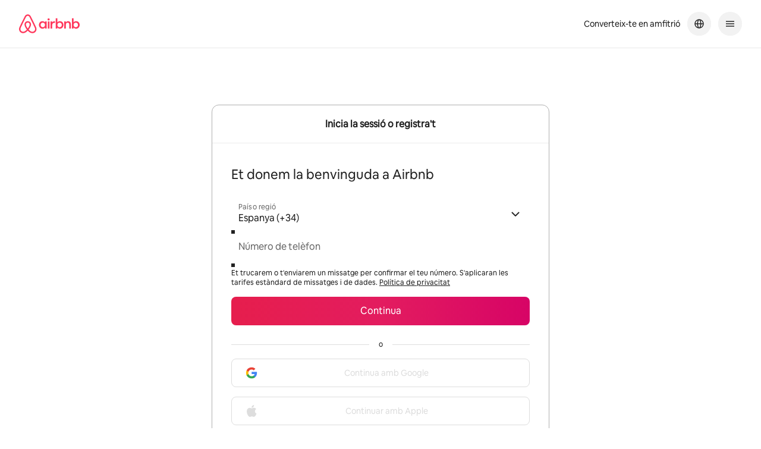

--- FILE ---
content_type: text/javascript
request_url: https://a0.muscache.com/airbnb/static/packages/web/ca/9896.e498244865.js
body_size: 19888
content:
__d(function(g,r,i,a,m,e,d){"use strict";var n=r(d[0]).default;Object.defineProperty(e,"__esModule",{value:!0}),e.default=void 0;var o=r(d[1]),t=n(r(d[2])),s=r(d[3]),u=r(d[4]),l=r(d[5]);const c=(0,t.default)(function(n){const{authModals:{isFullPage:o,isEmbeddedApp:t,isModalFocused:s},login:u}=n,{channel_options:l,form_urls:c,suggestedLoginEnabled:L,suggested_login_users:h,suggestedLogin:{currentUserIndex:w,currentLoginMethod:f,currentLoginView:S},form:{currentLoginMethod:M},errorMessage:p}=u;return{channelOptions:l,suggestedLoginEnabled:L,currentSuggestedLoginMethod:f,currentSuggestedLoginView:S,currentUserIndex:w,currentLoginMethod:M,formURLs:c,isFullPage:o,users:h,isEmbeddedApp:t,isModalFocused:s,errorMessage:p}},function(n){return(0,o.bindActionCreators)({emailSuggestedLoginTriggered:s.emailSuggestedLoginTriggered,phoneSuggestedLoginTriggered:s.phoneSuggestedLoginTriggered,onSocialAuthPressed:s.socialAuthPressed,switchLoginPaneToMultipleSuggestionsView:s.switchLoginPaneToMultipleSuggestionsView,switchLoginPaneToSingleSuggestionView:s.switchLoginPaneToSingleSuggestionView,switchLoginPaneToDefaultView:s.switchLoginPaneToDefaultView,onClickSwitchToEmailContextualLoginMethod:u.contextualLoginEmailClicked,setIsFacebookFallbackFlow:s.setIsFacebookFallbackFlow},n)},function(n,o,t){return{...n,...o,...t}})(function({Component:n,...o}){return(0,l.jsx)(n,{...o})});e.default=c},"010bf8",["ba7a76","4fa6c1","e54baf","084fbc","36fb0a","b8c07d"]);
__d(function(g,r,i,a,m,e,d){"use strict";var t=r(d[0]).default;Object.defineProperty(e,"__esModule",{value:!0}),e.default=void 0;var n=r(d[1]),o=t(r(d[2])),l=t(r(d[3])),s=t(r(d[4])),u=t(r(d[5])),c=t(r(d[6])),f=t(r(d[7])),h=r(d[8]),b=t(r(d[9])),p=t(r(d[10])),x=r(d[11]);const v=(0,n.compose)(o.default,(0,h.withStyles)(({color:t})=>({floatRight:{float:'right'},buttonOrA:{width:'100%'},buttonStyleReset:{appearance:'none',background:'transparent',border:0,cursor:'pointer',margin:0,padding:0,textAlign:'left',userSelect:'auto',verticalAlign:'bottom',':active':{outline:0}},link:{color:t.textLink,textDecoration:'none',':hover':{textDecoration:'underline'}}})),(0,b.default)('ClickableRow',['onPress']))(function({ariaLabel:t,ariaHasPopup:n=!1,css:o,baseline:h=c.default.FULL,topline:b=c.default.NONE,hasPaddingTop:v=!0,hasPaddingBottom:j=!0,href:w,isLoading:P,onPress:k=()=>{},showChevron:y=!0,useLinkStyles:L=!1,openInNewWindow:R=!1,text:O,styles:A,theme:S,children:N,disabled:_=!1,buttonRef:C}){const D=O||P&&!N,F=(0,x.jsxs)(u.default,{baseline:h,topline:b,bottom:j?3:0,top:v?3:0,children:[N,D&&(0,x.jsxs)(x.Fragment,{children:[(0,x.jsx)(s.default,{inline:!0,light:!0,children:L?(0,x.jsx)(p.default,{children:O}):O}),y&&(0,x.jsx)("span",{...o(A.floatRight),children:(0,x.jsx)(f.default,{inline:!0,color:S.color.accent.hrGray,decorative:!0})})]})]});return P?F:(0,x.jsx)(l.default,{ariaLabel:t,ariaHasPopup:n,href:w,openInNewWindow:!!w&&R,onClick:k,removeOutlineOnPress:!0,disabled:_,buttonAnchorRef:C,...o(A.buttonOrA,!w&&A.buttonStyleReset,L&&A.link),children:F})});e.default=v},"041b9f",["ba7a76","4fa6c1","7837c8","54b6d9","f96f2b","3b8b30","1ce536","762bb9","e0b084","9092d5","c02abb","b8c07d"]);
__d(function(g,r,i,a,m,e,d){"use strict";Object.defineProperty(e,"__esModule",{value:!0}),e.default=void 0;var t=r(d[0]),s=r(d[1]),l=r(d[2]),o=r(d[3]);const c=(0,l.withStyles)((0,t.extendStyles)(o.baseFormFactorSwitchStylesFn,()=>({compact:{[l.PanelMediaQueries[s.FORM_FACTOR_BREAKPOINT]]:{display:'none'}},wide:{[l.PanelMediaQueries[s.FORM_FACTOR_BREAKPOINT]]:{display:'block'}}})))(o.BaseFormFactorSwitch);e.default=c},"0aa274",["01b367","b679e8","8e5301","e5feff"]);
__d(function(g,r,i,a,m,e,d){"use strict";var t=r(d[0]).default;Object.defineProperty(e,"__esModule",{value:!0}),e.default=void 0;var u=t(r(d[1])),f=t(r(d[2])),l=r(d[3]);e.default=t=>(0,l.jsx)(u.default,{...t,Component:f.default})},"19d586",["ba7a76","a2e393","dc4688","b8c07d"]);
__d(function(g,r,i,a,m,e,d){"use strict";var t=r(d[0]).default;Object.defineProperty(e,"__esModule",{value:!0}),e.default=void 0;const l=(0,t(r(d[1])).default)({svgContents:"<circle cx=\"16\" cy=\"16\" r=\"16\" fill=\"#717171\" /><path fill=\"#fff\" d=\"M16 5.67a7.67 7.67 0 0 1 3.58 14.45c2.69.69 5.07 2.14 6.9 4.11a13.3 13.3 0 0 1-20.97 0 14.32 14.32 0 0 1 6.91-4.11A7.66 7.66 0 0 1 16 5.67z\" />",svgProps:{xmlns:"http://www.w3.org/2000/svg",viewBox:"0 0 32 32"}},'IcDefaultAvatarAltStaticColor32',{defaultSize:32,hasStaticColor:!0});e.default=l},"1c3428",["ba7a76","c65865"]);
__d(function(g,r,i,a,m,e,d){"use strict";var n=r(d[0]).default;function t(){const u=n(r(d[1]));return t=function(){return u},u}Object.defineProperty(e,"__esModule",{value:!0}),e.lineTypePropType=e.default=void 0;const u={FULL:'full',NONE:'none'};e.lineTypePropType=t().default.oneOf(Object.values(u));e.default=u},"1ce536",["ba7a76","b56f5a"]);
__d(function(g,r,i,a,m,e,d){"use strict";var t=r(d[0]).default;Object.defineProperty(e,"__esModule",{value:!0}),e.default=void 0;var n=t(r(d[1])),o=r(d[2]);const u=(0,n.default)('LoginPaneContainerBase',[])(function({Component:t,...n}){return(0,o.jsx)(t,{...n})});e.default=u},"28d7e8",["ba7a76","9092d5","b8c07d"]);
__d(function(g,r,i,a,m,e,d){"use strict";var t=r(d[0]).default;Object.defineProperty(e,"__esModule",{value:!0}),e.default=void 0;var n=t(r(d[1])),o=r(d[2]),s=t(r(d[3])),u=r(d[4]);const l=(0,o.withStyles)(({dls19:t})=>({extraEmbeddedSpacing:{marginTop:t.spacing.macro32px}}))(({onPress:t,showExtraEmbeddedSpacing:o,css:l,styles:c})=>(0,u.jsx)("div",{...l(o&&c.extraEmbeddedSpacing),children:(0,u.jsx)(s.default,{onPress:t,leftText:n.default.t('signup_login.login.notYou'),buttonText:n.default.t('signup_login.login.useAnotherAccount'),loggingID:"authentication.login.authFooter",buttonLoggingId:"authentication.suggestedLogin.useAnotherAccountButton",shouldLogImpression:!0})}));e.default=l},"29755d",["ba7a76","a9f4b1","e0b084","7022a6","b8c07d"]);
__d(function(g,r,i,a,m,_e,d){"use strict";var e=r(d[0]).default;Object.defineProperty(_e,"__esModule",{value:!0}),_e.default=void 0;var s=r(d[1]),l=e(r(d[2])),t=e(r(d[3])),o=e(r(d[4])),n=e(r(d[5])),u=e(r(d[6])),c=r(d[7]),p=r(d[8]),h=r(d[9]),f=r(d[10]);const v=(0,c.withStyles)(({dls19:e})=>({errorText:{marginTop:e.spacing.primitives.size_extraSmall}}))(({css:e,emailValidationErrors:c=[''],passwordValidationErrors:v=[''],formName:w,onEmailChange:x,onPasswordChange:_,emailValue:b,passwordValue:j,showPassword:C,showPasswordLink:y,emailDisabled:E,passwordDisabled:P,validateEmailLive:S,onBlur:V,styles:T})=>{const $=(0,h.isWebSafari)()&&!(0,h.isSafari)(),[k,B]=(0,s.useState)($?'password':'email'),F='password',z='email',D=c[0]||'',L=v[0]||'',M=!!D,N=S&&!(0,p.checkValidEmail)(b)&&b.length>0,O=M||N,W=e=>{e.target&&e.target.id===z&&e.target.value!==b&&x(e.target.value),$&&B('text')};return(0,f.jsxs)(f.Fragment,{children:[(0,f.jsxs)(t.default,{children:[(0,f.jsx)(n.default,{children:(0,f.jsx)(o.default,{type:k,disabled:E,id:z,name:z,invalid:O,label:l.default.t('shared.Email'),onBlur:e=>{W(e),V&&V(e)},onFocus:W,onChange:x,value:b,autoComplete:"email","aria-describedby":`${w}-email__error`,"data-testid":"login-signup-email"})}),(0,f.jsx)(n.default,{children:(0,f.jsx)(o.default,{disabled:P,id:F,name:F,label:l.default.t('shared.Password'),autoCapitalize:"none",spellCheck:!1,value:j,onChange:_,onBlur:e=>{W(e),V&&V(e)},onFocus:e=>{e.target&&e.target.id===F&&e.target.value!==j&&_(e.target.value)},invalid:!!L,autoComplete:"current-password",trailing:y,type:C?'text':'password',"aria-describedby":`${w}-password__error`,"data-testid":"login-signup-password"})})]}),M&&(0,f.jsx)("div",{...e(T.errorText),children:(0,f.jsx)(u.default,{id:`${w}-email__error`,children:D})}),!!L&&(0,f.jsx)("div",{...e(T.errorText),children:(0,f.jsx)(u.default,{id:`${w}-password__error`,children:L})})]})});_e.default=v},"361705",["ba7a76","07aa1f","a9f4b1","f1a693","a968dd","51d446","c2384e","e0b084","3c3783","e9b7bf","b8c07d"]);
__d(function(g,r,i,a,m,_e,d){"use strict";var e=r(d[0]).default;Object.defineProperty(_e,"__esModule",{value:!0}),_e.default=void 0;var s=r(d[1]),t=e(r(d[2]));function o(){const e=r(d[3]);return o=function(){return e},e}var l=e(r(d[4])),n=r(d[5]),u=e(r(d[6])),c=e(r(d[7])),f=e(r(d[8])),h=e(r(d[9])),p=e(r(d[10])),v=e(r(d[11])),w=e(r(d[12])),j=e(r(d[13])),x=e(r(d[14])),b=e(r(d[15])),P=r(d[16]);const _=(0,n.withStyles)(({dls19:e})=>({errorMessage:{marginBottom:e.spacing.primitives.size_medium},submitButton:{marginTop:e.spacing.primitives.size_small,marginBottom:e.spacing.primitives.size_medium}}))(function({authenticateFormURL:e,abandonLoginEmail:n,airlockID:_,businessEmail:F,currentFormValues:E,validationErrors:L,errorTitle:C,errorMessage:I,handleSubmit:S,handlePasswordChange:M,handleRememberMeChange:R,navigateToForgotPasswordFromEmail:k,isFullPage:V,isSubmitting:y,isSuggestedLoginView:B,redirectURL:D,css:T,styles:z}){const U=(0,w.default)(I),q={email:E.email},A=(0,s.useCallback)(e=>{e.preventDefault(),S()},[S]);return(0,v.default)({schema:o().EmailLoginPasswordPresentationSession}),(0,s.useEffect)(()=>{R(!0)},[R]),(0,s.useEffect)(()=>{if(L.password||I!==U){const e=document.querySelector("input[aria-invalid=true]");e&&(0,l.default)(e)}},[I,U,L]),(0,P.jsx)("div",{children:(0,P.jsxs)(p.default,{formURL:e,onSubmit:A,loggingID:B?'authentication.login.wrongAuthEmailForm':'authentication.login.emailForm',shouldLogImpression:!0,noValidate:!0,children:[!!n&&(0,P.jsx)(j.default,{email:n}),!!I&&!n&&(0,P.jsx)("div",{...T(z.errorMessage),children:(0,P.jsx)(c.default,{errorTitle:C,errorMessage:I})}),(0,P.jsx)(f.default,{name:"from",value:"email_login"}),(0,P.jsx)(f.default,{name:"airlock_id",value:_}),D&&(0,P.jsx)(f.default,{name:"redirect_url",value:D}),F&&(0,P.jsx)(f.default,{name:"business_email",value:F}),(0,P.jsx)(b.default,{ariaRequired:!0,formName:"email-signup",value:E.password||'',onChange:M,label:t.default.t('shared.Password'),placeholder:t.default.t('shared.Password'),fieldName:"user[password]",validationErrors:L.password||[''],showPasswordValidationRules:!1,forbiddenContentIndicatorValues:q,autoComplete:"password",shouldAutoFocus:!0}),(0,P.jsx)(u.default,{}),(0,P.jsx)("div",{...T(z.submitButton),children:(0,P.jsx)(h.default,{loading:y,children:t.default.t('signup_login.link.logIn')})}),(0,P.jsx)(x.default,{onForgotPasswordClick:k,loggingID:"authentication.login.email.forgotPassword",shouldLogImpression:!0,isFullPage:V})]})})});_e.default=_},"39b89f",["ba7a76","07aa1f","a9f4b1","79e7e8","76a68d","e0b084","1046fd","edaa98","a995fd","9d9335","043669","bae1c0","f7c36a","4eb6c4","cf0891","e61c86","b8c07d"]);
__d(function(g,r,i,a,m,e,d){"use strict";var o=r(d[0]).default,t=r(d[1]).default;function n(){const o=t(r(d[2]));return n=function(){return o},o}Object.defineProperty(e,"__esModule",{value:!0}),e.default=e.baseRowPropTypes=e.baseRowDefaultProps=void 0;var l=r(d[3]),p=o(r(d[4])),u=o(r(d[5])),b=r(d[6]);const A=e.baseRowPropTypes={baseline:u.lineTypePropType,topline:u.lineTypePropType,top:p.adjustableSpacingShape,topMediumAndAbove:p.adjustableSpacingShape,topLargeAndAbove:p.adjustableSpacingShape,bottom:p.adjustableSpacingShape,bottomMediumAndAbove:p.adjustableSpacingShape,bottomLargeAndAbove:p.adjustableSpacingShape,vertical:p.adjustableSpacingShape,verticalMediumAndAbove:p.adjustableSpacingShape,verticalLargeAndAbove:p.adjustableSpacingShape},v=e.baseRowDefaultProps={baseline:u.default.NONE,topline:u.default.NONE,top:null,topMediumAndAbove:null,topLargeAndAbove:null,bottom:null,bottomMediumAndAbove:null,bottomLargeAndAbove:null,vertical:p.default.NORMAL,verticalMediumAndAbove:null,verticalLargeAndAbove:null},s={...l.withStylesPropTypes,...A,children:n().default.node},c={...v};function f(o,t){return`${o}-${t}`.replace('.','_')}function L({css:o,baseline:t,children:n,styles:l,topline:p,top:A,topMediumAndAbove:v,topLargeAndAbove:s,bottom:c,bottomMediumAndAbove:L,bottomLargeAndAbove:S,vertical:M,verticalMediumAndAbove:h,verticalLargeAndAbove:T}){return(0,b.jsx)("div",{...o(t===u.default.FULL&&l.baseline_full,t===u.default.NONE&&l.baseline_none,p===u.default.FULL&&l.topline_full,null!=M&&l[f('vertical',M)],null!=h&&l[f('verticalMediumAndAbove',h)],null!=T&&l[f('verticalLargeAndAbove',T)],null!=A&&l[f('top',A)],null!=v&&l[f('topMediumAndAbove',v)],null!=s&&l[f('topLargeAndAbove',s)],null!=c&&l[f('bottom',c)],null!=L&&l[f('bottomMediumAndAbove',L)],null!=S&&l[f('bottomLargeAndAbove',S)]),children:n})}L.defaultProps=c,L.propTypes=s;const S=(0,l.withStyles)(({color:o,responsive:t,unit:n})=>{const l={};return[0,.5,1,1.5,2,3,4,5,6,7,8,9,10,11,12].forEach(o=>{const p=`${o}`.replace('.','_');l[`top-${p}`]={paddingTop:o*n},l[`topMediumAndAbove-${p}`]={[t.mediumAndAbove]:{paddingTop:o*n}},l[`topLargeAndAbove-${p}`]={[t.largeAndAbove]:{paddingTop:o*n}},l[`bottom-${p}`]={paddingBottom:o*n},l[`bottomMediumAndAbove-${p}`]={[t.mediumAndAbove]:{paddingBottom:o*n}},l[`bottomLargeAndAbove-${p}`]={[t.largeAndAbove]:{paddingBottom:o*n}},l[`vertical-${p}`]={paddingTop:o*n,paddingBottom:o*n},l[`verticalMediumAndAbove-${p}`]={[t.mediumAndAbove]:{paddingTop:o*n,paddingBottom:o*n}},l[`verticalLargeAndAbove-${p}`]={[t.largeAndAbove]:{paddingTop:o*n,paddingBottom:o*n}}}),{baseline_full:{borderBottom:`1px solid ${o.divider}`},baseline_none:{borderBottom:0},topline_full:{borderTop:`1px solid ${o.divider}`},...l}})(L);e.default=S},"3b8b30",["45f788","ba7a76","b56f5a","e0b084","4986cf","1ce536","b8c07d"]);
__d(function(g,r,i,a,m,e,d){"use strict";var t=r(d[0]).default;Object.defineProperty(e,"__esModule",{value:!0}),e.default=function(t){const l=(0,o.default)();return(0,u.useEffect)(()=>{(0,f.airdogCount)('form_factor_switch.impression',1,{version:l?'panel':'viewport'})},[]),l?(0,c.jsx)(n.default,{...t}):(0,c.jsx)(s.default,{...t})};var u=r(d[1]),f=r(d[2]),o=t(r(d[3])),n=t(r(d[4])),s=t(r(d[5])),c=r(d[6])},"3c74b4",["ba7a76","07aa1f","3e4681","70d7d2","0aa274","bf4aa8","b8c07d"]);
__d(function(g,r,i,a,m,e,d){"use strict";var n=r(d[0]).default;Object.defineProperty(e,"__esModule",{value:!0}),e.generatePanelStyles=function(n,l,s){return Object.keys(n).reduce((u,A)=>(u[A]=t(n[A],l,s),u),{})};var l=n(r(d[1])),s=r(d[2]);const u=['xs','sm','md','lg','xl'];function A(n,s,u){s[n]=s[n]?(0,l.default)(u,s[n]):{...u}}function o(n){return n[s.PanelMediaQueries.xsmallAndAbove]||n[s.PanelMediaQueries.smallAndAbove]||n[s.PanelMediaQueries.mediumAndAbove]||n[s.PanelMediaQueries.largeAndAbove]||n[s.PanelMediaQueries.xlargeAndAbove]}function t(n,{dls19:l},[t,v,b,c,P]){if(!n)return{};if(!o(n))return n;const{queries:f}=l.responsive,{xsmallAndAbove:M,smallAndAbove:Q,mediumAndAbove:x,largeAndAbove:_,xlargeAndAbove:p}=f,{[s.PanelMediaQueries.xsmallAndAbove]:y,[s.PanelMediaQueries.smallAndAbove]:j,[s.PanelMediaQueries.mediumAndAbove]:O,[s.PanelMediaQueries.largeAndAbove]:h,[s.PanelMediaQueries.xlargeAndAbove]:k,...q}=n;return u.forEach(l=>{const s=n[`@media (panel-${l})`];s&&(t===l&&A(M,q,s),v===l&&A(Q,q,s),b===l&&A(x,q,s),c===l&&A(_,q,s),P===l&&A(p,q,s))}),q}},"3cbdb1",["ba7a76","3d34be","d73a6c"]);
__d(function(g,r,i,a,m,e,d){"use strict";var n=r(d[0]).default;Object.defineProperty(e,"__esModule",{value:!0}),e.default=void 0;var t=r(d[1]),o=n(r(d[2]));function l(){const n=r(d[3]);return l=function(){return n},n}var s=n(r(d[4])),u=n(r(d[5])),c=r(d[6]),f=n(r(d[7])),h=r(d[8]),_=n(r(d[9])),p=n(r(d[10])),L=n(r(d[11])),E=n(r(d[12])),I=n(r(d[13])),P=n(r(d[14])),x=n(r(d[15])),b=r(d[16]),j=r(d[17]),w=r(d[18]),O=n(r(d[19])),C=(n(r(d[20])),n(r(d[21])),n(r(d[22]))),M=n(r(d[23])),A=n(r(d[24])),y=n(r(d[25])),S=n(r(d[26])),V=n(r(d[27])),k=n(r(d[28])),F=n(r(d[29])),T=n(r(d[30])),N=n(r(d[31])),D=n(r(d[32])),v=n(r(d[33])),U=n(r(d[34])),R=n(r(d[35])),G=n(r(d[36])),W=n(r(d[37])),B=r(d[38]);const Y=(0,f.default)(function({authTriggerType:n,brand:f,channelOptions:Y,contextualLoginMoreOptionsClicked:H,continueWithPhoneClicked:q,currentLoginPaneView:z,currentLoginMethod:J,formURLs:X,hadPassword:K=!1,hideSocialLogin:Q,isFullPage:Z,isMoweb:$,onClickSwitchToEmailContextualLoginMethod:ee,onMoreOptionsBackClick:ie,onPhoneOTPBackClick:ne,onEmailVerificationBackClick:te,onLoginAnotherWayBackClick:oe,onSocialAuthPressed:ae,render:le,isEmbeddedApp:se,isModalFocused:de,isEmbeddedView:ue,isOtpCodeExpired:re,showPdpListing:ge,showPersonalEmailLabel:ce=!1,validateChinaMandatoryTOS:fe,handleSetFingerprintAgent:he}){(0,O.default)({schema:l().SignupLoginAuthTypeInternalStateSession,event_data:{auth_type:1}},[]);let _e,pe=ge?o.default.t('shared.Log in to book'):o.default.t('signup_login.login.modal.accessibility.title'),me=(0,B.jsx)(B.Fragment,{});if((0,t.useEffect)(()=>{const n=document.querySelector("[role='dialog'] button, [role='dialog'] [tabindex='-1'], main header button, main header [tabindex='-1']");if(n&&z===j.LoginPaneViews.EMAIL_UNIFIED_SIGNUP){const t=document.activeElement;t?.hasAttribute('aria-invalid')||(0,s.default)(n)}}),(0,t.useEffect)(()=>{(0,h.initializeFingerprintJS)(h.FingerprintSdkCheckpoint.SIGNUP_LOGIN).then(n=>{he&&he(n)})},[he]),(0,t.useEffect)(()=>{(0,w.chinaMainlandGuestEnabled)()||p.default.findTreatment((0,_.default)('flex_auth_one_percent_web_v5'))},[]),z===j.LoginPaneViews.OTP_PHONE_MORE_OPTIONS)_e=ie,pe=o.default.t('signup_login.phone_verification_code.more_options.title'),me=(0,B.jsx)(I.default,{loggingID:"authentication.phoneVerificationCodeMoreOptions",hadPassword:K,shouldLogImpression:!0});else if(z===j.LoginPaneViews.OTP_PHONE_VERIFY_CODE)_e=ne,pe=o.default.t('signup_login.confirmYourNumber'),me=(0,B.jsx)(k.default,{loggingID:"authentication.phoneVerificationCodeForm",shouldLogImpression:!0,isMoweb:$});else if(z===j.LoginPaneViews.EMAIL_VERIFY_CODE)_e=ne,pe=o.default.t('signup_login.confirm_your_email'),me=(0,B.jsx)(A.default,{loggingID:"authentication.phoneVerificationCodeForm",shouldLogImpression:!0,isMoweb:$});else if(z===j.LoginPaneViews.OTP_EMAIL_VERIFICATION)pe=o.default.t('authentication.phonenumberrecycling.isthisyou.header'),me=(0,B.jsx)(S.default,{loggingID:"authentication.verifyEmail",shouldLogImpression:!0}),_e=te;else if(z===j.LoginPaneViews.OTP_LOG_IN_ANOTHER_WAY)pe=o.default.t('authentication.phonenumberrecycling.loginanotherway.header'),me=(0,B.jsx)(y.default,{loggingID:"authentication.recycledPhone.loginAnotherWay",shouldLogImpression:!0}),_e=oe;else{if(z===j.LoginPaneViews.SUGGESTED_LOGIN)return(0,B.jsx)(F.default,{render:le,isEmbeddedView:ue});if(z===j.LoginPaneViews.EMAIL_UNIFIED_SIGNUP)_e=H,pe=ue?o.default.t('signup_login.your_details'):o.default.t('signup_login.signup.finishSigningUp'),me=(0,B.jsx)(B.Fragment,{children:(0,B.jsx)(E.default,{Component:N.default,showPersonalEmailLabel:ce,enableEmailChecking:se&&ue,isEmbeddedView:ue})});else if(z===j.LoginPaneViews.EMAIL_UNIFIED_PASSWORD)_e=H,me=se?(0,B.jsxs)(B.Fragment,{children:[(0,B.jsx)(C.default,{}),(0,B.jsx)(R.default,{onMoreOptionsPressed:H,link:!0})]}):(0,B.jsxs)(B.Fragment,{children:[(0,B.jsx)(M.default,{currentLoginMethod:J}),(0,B.jsx)(R.default,{onMoreOptionsPressed:H,link:!0})]});else{const t=f===c.BRAND_LUXURY,l=z===j.LoginPaneViews.EMAIL_UNIFIED,s=!Q||l,h=!t&&!$&&!se,_={channelOptions:Y,currentLoginPaneView:z,formURLs:X,isEmbeddedApp:se,onClickSwitchToDefaultLoginMethod:q,onClickSwitchToEmailContextualLoginMethod:ee,onSocialAuthPressed:ae,validateChinaMandatoryTOS:fe},p=n===b.AuthTriggerTypes.CLAIM_GIFT_CARD?o.default.t('signup_login.check_if_you_have_account'):o.default.t('shared.Welcome to Airbnb');pe=se?o.default.t('signup_login.unified_title_login_or_signup_checkout'):o.default.t('signup_login.unified_title_login_or_signup'),me=(0,B.jsxs)(B.Fragment,{children:[t&&(0,B.jsx)(U.default,{isLogin:!0}),h&&(0,B.jsx)(D.default,{title:p}),re&&(0,B.jsx)(u.default,{header:o.default.t('authentication.phonenumberrecycling.your_session_expired'),message:o.default.t('authentication.phonenumberrecycling.try_logging_in_again')}),l?(0,B.jsx)(T.default,{isEmbeddedView:ue}):(0,B.jsx)(V.default,{isEmbeddedApp:se,helpText:W.default}),s&&(0,B.jsxs)(B.Fragment,{children:[(0,B.jsx)(G.default,{}),(0,B.jsx)(L.default,{renderCompact:()=>(0,B.jsx)(v.default,{..._,isCompact:!0}),renderWide:()=>(0,B.jsx)(v.default,{..._,isCompact:!1})})]})]})}}const Le=(0,B.jsxs)("div",{"data-testid":"login-pane",children:[me,!1]}),Ee=se&&ue&&!de?x.default:P.default;return(0,B.jsx)(Ee,{title:pe,onBack:_e,content:Le,isFullPage:Z,render:le})});e.default=Y},"3fb4ae",["ba7a76","07aa1f","a9f4b1","aca68d","76a68d","567e43","ef29a5","3c7349","836463","4d3544","dcc72a","3c74b4","336777","69c4ed","d4763c","9c1bde","5eb3f8","b616d2","7c1173","bae1c0","c235f8","4d87a0","6bcf9a","6623d0","64491d","d71891","f223d1","f436d6","954638","45e275","19d586","8792a0","910622","295643","0a7a2e","a6ff39","39ffaf","da9d58","b8c07d"]);
__d(function(g,r,i,a,m,e,d){"use strict";var t=r(d[0]).default;Object.defineProperty(e,"__esModule",{value:!0}),e.default=function(t){return(0,f.jsx)(u.default,{...t,Component:n.default})};var u=t(r(d[1])),n=t(r(d[2])),f=r(d[3])},"45e275",["ba7a76","010bf8","8e32c6","b8c07d"]);
__d(function(g,r,i,a,m,e,d){"use strict";var t=r(d[0]).default,u=r(d[1]).default;Object.defineProperty(e,"__esModule",{value:!0}),e.default=function(){return null};u(r(d[0])),t(r(d[2])),r(d[3])},"4d87a0",["45f788","ba7a76","018c3b","b8c07d"]);
__d(function(g,r,i,a,m,e,d){"use strict";var l=r(d[0]).default;Object.defineProperty(e,"__esModule",{value:!0}),e.default=void 0;var t=l(r(d[1])),s=l(r(d[2])),o=l(r(d[3])),_=r(d[4]);e.default=({email:l})=>(0,_.jsx)(s.default,{isVisible:!0,isFullWidth:!0,isInformational:!0,title:t.default.t('signup_login.email_sent',{default:'Email sent'}),message:(0,_.jsx)(o.default,{marioName:"mario_p2_p3_abandon_login",marioParameter:"login_form_message_bold_email",email_address:l,tag:(0,_.jsx)("strong",{}),html:!0})})},"4eb6c4",["ba7a76","a9f4b1","8114d1","a95300","b8c07d"]);
__d(function(g,r,i,a,m,e,d){"use strict";var t=r(d[0]).default;Object.defineProperty(e,"__esModule",{value:!0}),e.default=void 0;const l=(0,t(r(d[1])).default)({svgContents:"<path d=\"M16 1a15 15 0 1 1 0 30 15 15 0 0 1 0-30zm0 20.5a2 2 0 1 0 0 4 2 2 0 0 0 0-4zm1.5-16h-3V18h3V5.5z\" />",svgProps:{xmlns:"http://www.w3.org/2000/svg",viewBox:"0 0 32 32"}},'IcCompactAlertAlt16',{defaultSize:16});e.default=l},"568b9b",["ba7a76","c65865"]);
__d(function(g,r,i,a,m,e,d){"use strict";var t=r(d[0]).default;Object.defineProperty(e,"__esModule",{value:!0}),e.default=void 0;var n=t(r(d[1]));function o(){const t=r(d[2]);return o=function(){return t},t}var s=t(r(d[3])),l=t(r(d[4])),c=t(r(d[5])),u=t(r(d[6])),p=r(d[7]),h=t(r(d[8])),f=t(r(d[9])),x=r(d[10]),L=r(d[11]),j=r(d[12]),_=t(r(d[13])),b=t(r(d[14])),S=t(r(d[15])),w=t(r(d[16])),E=t(r(d[17])),M=t(r(d[18])),P=t(r(d[19])),v=r(d[20]);const I=(0,p.withStyles)(({dls19:t})=>({profilePhoto:{textAlign:'center',marginTop:t.spacing.micro8px,marginBottom:t.spacing.macro24px},topPadding:{paddingTop:t.spacing.macro24px},loginOptions:{marginTop:t.spacing.macro24px,marginBottom:t.spacing.micro16px},bottom:{marginBottom:t.spacing.micro16px},userInfo:{display:'flex',justifyContent:'center',alignItems:'center',textAlign:'center',marginBottom:t.spacing.micro16px},userInfoEmbedded:{justifyContent:'flex-start',marginTop:t.spacing.macro32px,marginBottom:t.spacing.macro32px},info:{marginLeft:t.spacing.micro8px},beloIcon:{display:'flex',justifyContent:'center',marginBottom:t.spacing.macro24px},method:{marginTop:t.spacing.macro16px,paddingBottom:t.spacing.macro24px}}))(({users:t,formURLs:p,isFullPage:I,channelOptions:T,currentUserIndex:y,currentSuggestedLoginMethod:A,switchLoginPaneToDefaultView:C,switchLoginPaneToMultipleSuggestionsView:V,onSocialAuthPressed:B,isEmbeddedApp:O,isEmbeddedView:k,isModalFocused:z,currentLoginMethod:F,render:U,css:G,theme:N,styles:D,onClickSwitchToEmailContextualLoginMethod:R})=>{(0,_.default)({schema:o().ContinueLoginPresentationSession,event_data:{auth_method:(0,x.getJitneyAuthMethod)(A)}},[]);const J=null!=y?t[y]:t[0];let W=(0,v.jsx)("div",{...G(D.loginOptions),children:(0,v.jsx)(M.default,{channelOptions:T,onSocialAuthPressed:B,formURLs:p,currentLoginPaneView:j.LoginPaneViews.SUGGESTED_LOGIN,suggestedLoginMethod:A,isFromSuggestedLogin:!0,onClickSwitchToEmailContextualLoginMethod:R})});A===j.SuggestedLoginMethods.email||A===j.SuggestedLoginMethods.undecided?W=F===j.LoginMethods.EMAIL_LOGIN?(0,v.jsx)(b.default,{isSuggestedLoginView:!0}):(0,v.jsx)(S.default,{currentLoginMethod:F,isSuggestedLoginView:!0}):A===j.SuggestedLoginMethods.otp_phone&&(W=(0,v.jsx)(w.default,{showSuggestedLoginView:!0,isEmbeddedApp:O,helpText:n.default.t('signup_login.phoneNumberInput.helpText.callOrText'),isSuggestedLoginView:!0}));const q=J.email&&(0,L.maskEmail)(J.email),H=J.phone_number&&(0,L.maskExceptLast4)(J.phone_number),K=J.first_name?n.default.t('signup_login.login.welcomeBack',{smartName:J.first_name}):n.default.t('signup_login.login.modal.accessibility.title'),Q=t.length>1?V:C,X=O&&!z,Y=(0,v.jsxs)(v.Fragment,{children:[(0,v.jsx)("div",{...G(D.profilePhoto,I&&D.topPadding),children:!X&&(J.profile_pic_url?(0,v.jsx)(c.default,{size:120,imageUrl:J.profile_pic_url,title:J.first_name||'',horizontalCentered:!0}):(0,v.jsxs)("div",{children:[(0,v.jsx)("div",{...G(D.beloIcon),children:(0,v.jsx)(s.default,{decorative:!0,size:48,color:N.dls19.palette.rausch})}),(0,v.jsx)(E.default,{title:n.default.t('shared.Welcome to Airbnb')})]}))}),q&&(0,v.jsxs)("div",{...G(D.userInfo,X&&D.userInfoEmbedded),children:[(0,v.jsx)(u.default,{size:16,accessibilityLabel:n.default.t('shared.Email')}),(0,v.jsx)("span",{...G(D.info),children:q})]}),H&&(0,v.jsxs)("div",{...G(D.userInfo,X&&D.userInfoEmbedded),children:[(0,v.jsx)(l.default,{size:16,accessibilityLabel:n.default.t('shared.Phone')}),(0,v.jsx)("span",{...G(D.info),children:H})]}),O&&(0,v.jsx)("div",{...G(D.method),children:n.default.t('signup_login.existing_account_method',{method:j.SuggestedLoginMethodLabels[A]})}),(0,v.jsx)("div",{...G(D.bottom),children:W}),(0,v.jsx)(P.default,{onPress:Q,showExtraEmbeddedSpacing:X})]}),Z=X&&k?f.default:h.default;return(0,v.jsx)(Z,{title:K,content:Y,isFullPage:I,render:U})});e.default=I},"58d7a8",["ba7a76","a9f4b1","8ab43f","852626","51ad69","6c38c2","b167e7","e0b084","d4763c","9c1bde","3dcead","f42b56","b616d2","bae1c0","6bcf9a","6623d0","f436d6","910622","295643","29755d","b8c07d"]);
__d(function(g,r,i,a,m,e,d){"use strict";var t=r(d[0]).default;Object.defineProperty(e,"__esModule",{value:!0}),e.default=function(){return(0,u.useContext)(n.default)};var u=r(d[1]),n=t(r(d[2]))},"5fb776",["ba7a76","07aa1f","75843e"]);
__d(function(g,r,i,a,m,e,d){"use strict";var o=r(d[0]).default;Object.defineProperty(e,"__esModule",{value:!0}),e.default=void 0;var t=r(d[1]),n=o(r(d[2])),s=r(d[3]),l=r(d[4]),u=o(r(d[5]));const c=(0,n.default)(function({login:o},{isMoweb:t}){const{airlock_id:n}=o,{errorMessage:s,form:{currentValues:l,validationErrors:u,isSubmitting:c,isVerificationCodeResent:h},form_urls:{authenticate_form_url:f},otpDeliveryMethod:M,user:p,emailOTP:{resendFailed:C,resendSucceeded:v},otherAuthMethods:O}=o;return{airlockID:n,authenticateFormURL:f,currentFormValues:l,errorMessage:s,isMoweb:t,isSubmitting:c,isVerificationCodeResent:h,otpDeliveryMethod:M,validationErrors:u,codeLength:6,displayEmail:l?.email||p?.displayEmail||'',resendFailed:C,resendSucceeded:v,otherAuthMethods:O}},function(o){return(0,t.bindActionCreators)({onChange:l.emailOtpCodeChanged,onMoreOptions:l.loginPhoneOTPMoreOptionsClicked,onFinished:l.validEmailOtpLoginFormSubmitted,onTryAnotherLoginOrSignupMethodClick:s.allCombineAuthOptionsCTAClicked},o)})(u.default);e.default=c},"64491d",["ba7a76","4fa6c1","e54baf","084fbc","36fb0a","e57112"]);
__d(function(g,r,i,a,m,e,d){"use strict";var t=r(d[0]).default;Object.defineProperty(e,"__esModule",{value:!0}),e.default=void 0;var u=t(r(d[1])),n=t(r(d[2])),o=t(r(d[3])),f=r(d[4]);const l=(0,u.default)(t=>{const{authTriggerType:u}=t.authModals.setupData;return{authTriggerType:u}})(function(t){return(0,f.jsx)(n.default,{...t,Component:o.default})});e.default=l},"6623d0",["ba7a76","e54baf","fcdfe5","39b89f","b8c07d"]);
__d(function(g,r,i,a,m,e,d){"use strict";var t=r(d[0]).default;Object.defineProperty(e,"__esModule",{value:!0}),e.default=void 0;var n=r(d[1]),u=t(r(d[2])),o=r(d[3]),s=t(r(d[4])),c=t(r(d[5])),f=r(d[6]);const l=(0,u.default)(t=>{const{authTriggerType:n}=t.authModals.setupData;return{authTriggerType:n}},function(t){return(0,n.bindActionCreators)({switchSignUpLoginMethod:o.switchSignUpLoginMethod},t)})(function(t){return(0,f.jsx)(s.default,{...t,Component:c.default})});e.default=l},"6bcf9a",["ba7a76","4fa6c1","e54baf","084fbc","fcdfe5","d39265","b8c07d"]);
__d(function(g,r,i,a,m,e,d){"use strict";var t=r(d[0]).default;Object.defineProperty(e,"__esModule",{value:!0}),e.default=function(){return(0,o.useContext)(f.PanelFormFactorEnabledContext)&&n.default.getBootstrap('form_factor.panel_form_factor.enabled')};var o=r(d[1]),n=t(r(d[2])),f=r(d[3])},"70d7d2",["ba7a76","07aa1f","c235f8","cd29d0"]);
__d(function(g,r,i,a,m,e,d){"use strict";var l=r(d[0]).default;Object.defineProperty(e,"__esModule",{value:!0}),e.default=void 0;var t=r(d[1]);const o=(0,l(r(d[2])).default)({svgContents:"<path d=\"m4.29 1.71a1 1 0 1 1 1.42-1.41l8 8a1 1 0 0 1 0 1.41l-8 8a1 1 0 1 1 -1.42-1.41l7.29-7.29z\" fill-rule=\"evenodd\" />",svgProps:{viewBox:"0 0 18 18"}},'IconChevronNext',{svgContents:"<path d=\"m13.7 16.29a1 1 0 1 1 -1.42 1.41l-8-8a1 1 0 0 1 0-1.41l8-8a1 1 0 1 1 1.42 1.41l-7.29 7.29z\" fill-rule=\"evenodd\" />",svgProps:{viewBox:"0 0 18 18"}});e.default=o;o.categories=[t.DIRECTIONS]},"762bb9",["ba7a76","72354b","0b1a68"]);
__d(function(g,r,_i,a,m,e,d){"use strict";var t=r(d[0]).default;Object.defineProperty(e,"__esModule",{value:!0}),e.default=void 0;var n=r(d[1]),o=t(r(d[2]));function i(){const t=r(d[3]);return i=function(){return t},t}var s=t(r(d[4])),u=t(r(d[5])),l=t(r(d[6])),c=t(r(d[7])),f=t(r(d[8])),p=t(r(d[9])),h=r(d[10]);e.default=({formURLs:t,isFullPage:S,onSocialAuthPressed:L,emailSuggestedLoginTriggered:b,phoneSuggestedLoginTriggered:x,switchLoginPaneToDefaultView:F,isEmbeddedApp:P,isEmbeddedView:w,isModalFocused:E,users:T,render:_,onClickSwitchToEmailContextualLoginMethod:j,setIsFacebookFallbackFlow:v})=>{(0,l.default)({schema:i().ContinueLoginOptionSelectionPresentationSession},[]);const[M,k]=(0,n.useState)(!1),C=o.default.t('signup_login.suggestedLoginTitleMultiple'),A=P&&!E,O=(0,h.jsxs)(h.Fragment,{children:[T.map((n,o)=>(0,h.jsx)(f.default,{user:n,formURLs:t,currentUserIndex:o,emailSuggestedLoginTriggered:b,phoneSuggestedLoginTriggered:x,onSocialAuthPressed:L,showExtraEmbeddedSpacing:A,forceFacebookDeprecationModal:()=>k(!0)},n.user_id||n.email||n.phone_number)),(0,h.jsx)(p.default,{onPress:F,showExtraEmbeddedSpacing:A}),(0,h.jsx)(c.default,{isOpen:M,onClose:()=>{v(),k(!1),j()}})]}),U=A&&w?u.default:s.default;return(0,h.jsx)(U,{title:C,content:O,isFullPage:S,render:_})}},"792493",["ba7a76","07aa1f","a9f4b1","efda5f","d4763c","9c1bde","bae1c0","cb73aa","ab95f5","29755d","b8c07d"]);
__d(function(g,r,i,a,m,e,d){'use strict';Object.defineProperty(e,"__esModule",{value:!0});var n=e.EmailLoginPasswordPresentationSession={defaultProps:{},propTypes:{}};n.logSndi=!0,n.fullyQualifiedName='Authentication.v1.EmailLoginPasswordPresentationSession';e.EmailLoginPasswordPresentationSessionEvent=function(t){return{eventData:t,eventDataSchema:n}}},"79e7e8",[]);
__d(function(g,r,i,a,m,e,d){"use strict";var t=r(d[0]).default;Object.defineProperty(e,"__esModule",{value:!0}),e.default=void 0;var s=r(d[1]),l=t(r(d[2])),o=t(r(d[3])),n=t(r(d[4])),p=t(r(d[5])),c=t(r(d[6])),u=r(d[7]),h=r(d[8]);class f extends s.PureComponent{constructor(t){super(t),this.closeButtonRef=void 0,this.closeButtonRef=(0,s.createRef)()}componentDidMount(){this.closeButtonRef.current&&this.closeButtonRef.current.focus()}render(){const{css:t,styles:s,isFullWidth:o,isVisible:u,message:f,onClose:v,title:x,isInformational:_,theme:b,link:z}=this.props;return u?(0,h.jsxs)("div",{...t(s.container,o&&s.container_fullWidth,_&&s.container_informational),role:"alert",children:[!_&&(0,h.jsx)("div",{...t(s.alertIcon),children:(0,h.jsx)(p.default,{color:b.dls19.palette.arches,size:16,decorative:!0})}),(0,h.jsxs)("div",{...t(s.content),children:[(0,h.jsx)("div",{...t(s.title),children:x}),f&&(0,h.jsx)("div",{...t(s.message),children:f}),z&&(0,h.jsx)("div",{...t(s.link),children:z})]}),v&&(0,h.jsx)("div",{...t(s.closeButton),children:(0,h.jsx)(n.default,{variant:"isolated",size:"small",withCompactLayout:!0,onPress:v,"aria-label":l.default.t('shared.Close',{default:'Close'}),buttonRef:this.closeButtonRef,children:(0,h.jsx)(c.default,{decorative:!0,size:16})})})]}):null}}const v=(0,u.withStyles)(({dls19:t})=>({closeButton:{marginTop:0,marginLeft:t.spacing.primitives.size_extraSmall,flex:'0 0 auto'},container:{backgroundColor:t.palette.white,border:`1px solid ${t.palette.deco}`,borderTop:`${t.spacing.primitives.size_extraSmall}px solid ${t.palette.arches}`,borderRadius:t.cornerRadius.small,bottom:t.spacing.primitives.size_small,boxShadow:t.elevation.primary,display:'flex',left:t.spacing.primitives.size_small,minHeight:100,paddingTop:20-t.spacing.primitives.size_extraSmall,paddingBottom:20,paddingRight:t.spacing.primitives.size_small,paddingLeft:t.spacing.primitives.size_small,position:'fixed',right:t.spacing.primitives.size_small,zIndex:o.default.modal+1,[t.responsive.queries.mediumAndAbove]:{boxShadow:t.elevation.tertiary,position:'static',margin:`${t.spacing.primitives.size_small}px 0`}},container_fullWidth:{position:'static',margin:`${t.spacing.primitives.size_small}px 0`},container_informational:{borderTop:`${t.spacing.primitives.size_extraSmall}px solid ${t.palette.deco}`},content:{flex:'1 1 auto'},message:{marginTop:.5*t.spacing.primitives.baseUnit,color:t.palette.foggy,...t.typography.base.md},link:{marginTop:t.spacing.primitives.size_extraSmall,color:t.palette.hof,...t.typography.base.md},alertIcon:{flex:'0 0 auto',marginRight:t.spacing.primitives.size_extraSmall},title:{color:t.palette.hof,fontWeight:t.typography.weight.bold,...t.typography.base.lg}}))(f);e.default=v},"8114d1",["ba7a76","07aa1f","a9f4b1","69089a","373f51","568b9b","2e92ab","e0b084","b8c07d"]);
__d(function(g,r,i,a,m,e,d){"use strict";Object.defineProperty(e,"__esModule",{value:!0}),e.default=void 0;var l=r(d[0]),t=r(d[1]);const n=(0,l.withStyles)(()=>({container:{display:'table',width:'100%',borderSpacing:0},flexContainer:{display:'flex',width:'100%',borderSpacing:0},child:{display:'table-cell'},child_middle:{width:'100%'},child_alignTop_flex:{alignSelf:'initial'},child_alignTop:{verticalAlign:'top'},child_alignMiddle:{verticalAlign:'middle'},child_alignMiddle_flex:{alignSelf:'center'},child_alignBottom:{verticalAlign:'bottom'},child_alignBottom_flex:{alignSelf:'flex-end'},child_noWrap:{whiteSpace:'nowrap'},fillVertical:{height:'100%'}}))(function({css:l,after:n,afterNoWrap:c=!1,align:o="middle",before:h,beforeNoWrap:_=!1,children:f,fillVertical:p=!1,styles:x,useFlex:s=!1}){return(0,t.jsxs)("div",{...l(s?x.flexContainer:x.container,p&&x.fillVertical),children:[h&&(0,t.jsx)("div",{...l(!s&&x.child,'top'===o&&(s?x.child_alignTop_flex:x.child_alignTop),'middle'===o&&(s?x.child_alignMiddle_flex:x.child_alignMiddle),'bottom'===o&&(s?x.child_alignBottom_flex:x.child_alignBottom),_&&x.child_noWrap),children:h}),(0,t.jsx)("div",{...l(!s&&x.child,x.child_middle,'top'===o&&(s?x.child_alignTop_flex:x.child_alignTop),'middle'===o&&(s?x.child_alignMiddle_flex:x.child_alignMiddle),'bottom'===o&&(s?x.child_alignBottom_flex:x.child_alignBottom)),children:f}),n&&(0,t.jsx)("div",{...l(!s&&x.child,'top'===o&&(s?x.child_alignTop_flex:x.child_alignTop),'middle'===o&&(s?x.child_alignMiddle_flex:x.child_alignMiddle),'bottom'===o&&(s?x.child_alignBottom_flex:x.child_alignBottom),c&&x.child_noWrap),children:n})]})});e.default=n},"825537",["e0b084","b8c07d"]);
__d(function(g,r,i,a,m,e,d){'use strict';Object.defineProperty(e,"__esModule",{value:!0});var n=e.ContinueLoginPresentationSession={defaultProps:{},propTypes:{}};n.logSndi=!0,n.fullyQualifiedName='Authentication.v2.ContinueLoginPresentationSession';e.ContinueLoginPresentationSessionEvent=function(t){return{eventData:t,eventDataSchema:n}}},"8ab43f",[]);
__d(function(g,r,i,a,m,e,d){"use strict";var n=r(d[0]).default;Object.defineProperty(e,"__esModule",{value:!0}),e.default=void 0;r(d[1]);var t=n(r(d[2])),l=n(r(d[3])),o=n(r(d[4])),c=n(r(d[5])),u=n(r(d[6])),s=n(r(d[7])),h=r(d[8]),_=r(d[9]),f=n(r(d[10])),j=r(d[11]);const y="d1jlqn7l atm_7l_1dmvgf5 atm_r3_1h6ojuz atm_h3_1gqzj4n atm_c8_721710 atm_g3_10ylmn4 atm_fr_1ftnk8k",x="cgnh7la atm_h3_yvrvwa atm_gq_opxopj",b="c1tohibq atm_h3_opxopj";const p=(0,f.default)('LogInAnotherWayForm',[])(function({onSubmit:n,onBack:f,isDeletingRecycledPhoneNumber:p=!1}){const v=(0,h.useCx)(),k=(0,_.isIos)()||(0,_.isAndroid)()||l.default.get('isMobile');return(0,j.jsxs)(j.Fragment,{children:[(0,j.jsx)("p",{className:v(y),children:(0,j.jsx)(t.default,{k:"authentication.phonenumberrecycling.loginanotherway.body"})}),(0,j.jsx)("div",{className:v(x,k&&b),children:(0,j.jsx)(c.default,{loading:p,children:(0,j.jsx)(u.default,{onPress:n,disabled:p,fullWidth:!0,loggingID:"authentication.recycledPhone.loginAnotherWay.continue",children:(0,j.jsx)(t.default,{k:"authentication.phonenumberrecycling.continue"})})})}),(0,j.jsx)(o.default,{loading:p,children:(0,j.jsx)(s.default,{onPress:f,disabled:p,fullWidth:!0,loggingID:"authentication.recycledPhone.loginAnotherWay.cancel",children:(0,j.jsx)(t.default,{k:"authentication.phonenumberrecycling.goback"})})})]})});e.default=p},"8b0dbb",["ba7a76","ea4b89","030c51","ef2bc3","0e2da1","65f57b","13acb6","25e66f","4786a8","e9b7bf","9092d5","b8c07d"]);
__d(function(g,r,i,a,m,e,d){"use strict";var n=r(d[0]).default;Object.defineProperty(e,"__esModule",{value:!0}),e.default=void 0;var o=r(d[1]),t=n(r(d[2])),s=n(r(d[3])),l=r(d[4]),c=r(d[5]),u=r(d[6]),h=n(r(d[7])),p=r(d[8]);const L=(0,s.default)(function(n,o){const{login:t,authModals:{isFullPage:s,showPdpListing:l,setupData:c,isEmbeddedApp:u,isModalFocused:h}}=n,{hideSocialLogin:p,authTriggerType:L}=c,{phrases:k,channel_options:C,form_urls:P,urls:{signup_url_with_redirect:T},form:{currentLoginMethod:f,hadPassword:w},contextualLoginMethod:b,currentLoginPaneView:M,currentCombineAuthPaneView:F,suggestedLoginEnabled:O,suggested_login_users:S,isOtpCodeExpired:A}=t;return{authTriggerType:L,phrases:{...o.phrases,...k},formURLs:P,channelOptions:C,signupURLWithRedirect:T,contextualLoginMethod:b,showPdpListing:l,currentLoginMethod:f,currentLoginPaneView:M,currentCombineAuthPaneView:F,suggestedLoginEnabled:O,suggestedLoginUsers:S,hideSocialLogin:p,isFullPage:s,isEmbeddedApp:u,isModalFocused:h,hadPassword:w,isOtpCodeExpired:A}},function(n){return(0,o.bindActionCreators)({switchFromLoginToSignupModalTriggered:l.switchFromLoginToSignupModalTriggered,contextualLoginMoreOptionsClicked:c.contextualLoginMoreOptionsClicked,onLoginDataReceived:l.loginDataReceived,onSocialAuthPressed:l.socialAuthPressed,onClickSwitchToEmailContextualLoginMethod:c.contextualLoginEmailClicked,switchLoginPaneToSingleSuggestionView:l.switchLoginPaneToSingleSuggestionView,onPhoneOTPBackClick:l.allCombineAuthOptionsCTAClicked,onMoreOptionsBackClick:c.backToLoginPhoneOTPVerifyClicked,onEmailVerificationBackClick:c.backToLoginPhoneOTPVerifyClicked,onLoginAnotherWayBackClick:c.backToEmailVerificationClicked,continueWithPhoneClicked:c.continueWithPhoneClicked,validateChinaMandatoryTOS:c.validateChinaMandatoryTOS,handleSetFingerprintAgent:u.setFingerprintAgent,setIsFacebookFallbackFlow:l.setIsFacebookFallbackFlow},n)},function(n,o,t){return{...n,...o,...t}})((0,t.default)(function(n){return(0,p.jsx)(h.default,{...n,loggingID:"authentication.login.landing",shouldLogImpression:!0})}));e.default=L},"8c8be9",["ba7a76","4fa6c1","95c476","e54baf","084fbc","36fb0a","7c131c","28d7e8","b8c07d"]);
__d(function(g,r,i,a,m,e,d){"use strict";var o=r(d[0]).default;Object.defineProperty(e,"__esModule",{value:!0}),e.default=void 0;var s=r(d[1]),t=r(d[2]),n=r(d[3]),u=o(r(d[4])),l=o(r(d[5])),c=r(d[6]);e.default=({channelOptions:o,currentSuggestedLoginMethod:h,currentSuggestedLoginView:L,currentUserIndex:w,formURLs:S,isFullPage:f,onSocialAuthPressed:p,emailSuggestedLoginTriggered:M,phoneSuggestedLoginTriggered:F,switchLoginPaneToDefaultView:P,switchLoginPaneToMultipleSuggestionsView:T,isEmbeddedApp:b,isEmbeddedView:E,isModalFocused:V,currentLoginMethod:k,users:x,render:A,errorMessage:C,onClickSwitchToEmailContextualLoginMethod:I,setIsFacebookFallbackFlow:U})=>((0,s.useEffect)(()=>{(0,t.logSuggestedLoginImpression)(h,L)},[h,L]),L===n.SuggestedLoginViews.multiple?(0,c.jsx)(u.default,{users:x,formURLs:S,isFullPage:f,emailSuggestedLoginTriggered:M,phoneSuggestedLoginTriggered:F,switchLoginPaneToDefaultView:P,onSocialAuthPressed:p,render:A,isEmbeddedApp:b,isEmbeddedView:E,isModalFocused:V,onClickSwitchToEmailContextualLoginMethod:I,setIsFacebookFallbackFlow:U}):(0,c.jsx)(l.default,{users:x,formURLs:S,isFullPage:f,channelOptions:o,currentUserIndex:w,currentSuggestedLoginMethod:h,switchLoginPaneToDefaultView:P,switchLoginPaneToMultipleSuggestionsView:T,onSocialAuthPressed:p,render:A,isEmbeddedApp:b,isEmbeddedView:E,isModalFocused:V,currentLoginMethod:k,errorMessage:C,onClickSwitchToEmailContextualLoginMethod:I}))},"8e32c6",["ba7a76","07aa1f","226df2","b616d2","792493","58d7a8","b8c07d"]);
__d(function(g,r,i,a,m,e,d){"use strict";var t=r(d[0]).default;Object.defineProperty(e,"__esModule",{value:!0}),Object.defineProperty(e,"PanelMediaQueries",{enumerable:!0,get:function(){return y.PanelMediaQueries}}),e.withStyles=void 0;var n=t(r(d[1])),s=r(d[2]),l=r(d[3]),u=r(d[4]),o=r(d[5]),y=r(d[6]),p=r(d[7]),P=r(d[8]);e.withStyles=(t,y)=>c=>{const S=new Map;let f;function h({styles:t,theme:n,...l}){const y=(0,s.useMemo)(()=>{let n=S.get(t);return n||(n=new Map([[u.DEFAULT_BREAKPOINTS.join(''),t]]),S.set(t,n)),n},[t]),p=(0,o.usePanelStyles)(f,n,y)||t;return(0,P.jsx)(c,{styles:p,theme:n,...l})}return(0,n.default)(h,c),h.WrappedComponent=c,h.displayName=`withPanelStyles(${c.displayName})`,(0,l.withStyles)(n=>(f=t?t(n):{},(0,p.generatePanelStyles)(f,n,u.DEFAULT_BREAKPOINTS)),y)(h)}},"8e5301",["ba7a76","14e802","07aa1f","e0b084","cd29d0","ada759","d73a6c","3cbdb1","b8c07d"]);
__d(function(g,r,i,a,m,e,d){"use strict";Object.defineProperty(e,"__esModule",{value:!0}),e.default=void 0;var t=r(d[0]),s=r(d[1]);const l=(0,t.withStyles)(({dls19:t})=>({titleWrapper:{marginTop:t.spacing.primitives.size_extraSmall,marginBottom:t.spacing.primitives.size_medium},title:{...t.typography.titles.sm,color:t.palette.hof,fontWeight:t.typography.weight.medium,marginBottom:t.spacing.primitives.size_extraSmall}}))(({title:t,css:l,styles:p})=>(0,s.jsx)("div",{...l(p.titleWrapper),children:(0,s.jsx)("h2",{...l(p.title),children:t})}));e.default=l},"910622",["e0b084","b8c07d"]);
__d(function(g,r,i,a,m,e,d){"use strict";Object.defineProperty(e,"__esModule",{value:!0}),e.default=void 0;var t=r(d[0]),s=r(d[1]);const n=(0,t.withStyles)(({dls19:t})=>({header:{...t.typography.titles.sm,marginBottom:t.spacing.micro24px,fontWeight:t.typography.weight.medium,[t.responsive.queries.mediumAndAbove]:{...t.typography.titles.sm}}}))(({title:t,content:n,css:o,styles:l})=>(0,s.jsxs)(s.Fragment,{children:[(0,s.jsx)("h3",{...o(l.header),children:t}),(0,s.jsx)("div",{children:n})]}));e.default=n},"9c1bde",["e0b084","b8c07d"]);
__d(function(g,r,i,a,m,e,d){"use strict";var n=r(d[0]).default;Object.defineProperty(e,"__esModule",{value:!0}),e.default=void 0;var t=r(d[1]),o=n(r(d[2])),l=r(d[3]),u=r(d[4]),s=r(d[5]),h=r(d[6]);const c=(0,o.default)(function(n){const{login:t,authModals:{isFullPage:o,setupData:{authTriggerType:l},isEmbeddedApp:u,isModalFocused:s}}=n,{airlock_id:h,form_urls:{auth_flows:c=""},form:{currentValues:f,validationErrors:M,isSubmitting:C,loginMethodChanged:p},errorMessage:S}=t;return{airlockID:h,currentFormValues:f,errorMessage:S,isFullPage:o,isSubmitting:C,isEmbeddedApp:u,isModalFocused:s,validationErrors:M,authFlowsUrl:c,authTriggerType:l,loginMethodChanged:p}},function(n){return(0,t.bindActionCreators)({handleSubmit:u.unifiedEmailLoginFormSubmitted,handleEmailChange:s.loginEmailChanged,switchSignUpLoginMethod:l.switchSignUpLoginMethod,loginChinaMandatoryTOSChanged:s.loginChinaMandatoryTOSChanged,validateChinaMandatoryTOS:s.validateChinaMandatoryTOS},n)},function(n,t,o){return{...n,...t,...o}})(function({Component:n,...t}){return(0,h.jsx)(n,{...t})});e.default=c},"a2e393",["ba7a76","4fa6c1","e54baf","084fbc","81fbea","36fb0a","b8c07d"]);
__d(function(g,r,i,a,m,e,d){"use strict";var s=r(d[0]).default;Object.defineProperty(e,"__esModule",{value:!0}),e.default=void 0;var t=s(r(d[1])),o=s(r(d[2])),n=s(r(d[3])),l=r(d[4]),p=r(d[5]);function u({css:s,onMoreOptionsPressed:l,link:u,styles:f}){return u?(0,p.jsx)("div",{...s(f.linkWrapper),children:(0,p.jsx)(n.default,{onPress:l,children:(0,p.jsx)(t.default,{k:"shared.More login options"})})}):(0,p.jsx)(o.default,{onPress:l,children:(0,p.jsx)(t.default,{k:"shared.More login options"})})}u.defaultProps={link:!1};const f=(0,l.withStyles)(({dls19:s})=>({linkWrapper:{marginTop:s.spacing.primitives.size_medium,fontWeight:s.typography.weight.book,...s.typography.base.md_tall}}))(u);e.default=f},"a6ff39",["ba7a76","030c51","d13096","b41a0d","e0b084","b8c07d"]);
__d(function(g,r,i,a,m,e,d){"use strict";var o=r(d[0]).default;Object.defineProperty(e,"__esModule",{value:!0}),e.default=void 0;var t=o(r(d[1])),s=r(d[2]),n=o(r(d[3])),u=r(d[4]),l=o(r(d[5])),h=o(r(d[6])),c=r(d[7]);const L=(0,l.default)('SuggestedLoginRow',['onPress'])(({user:o,formURLs:l,currentUserIndex:L,emailSuggestedLoginTriggered:S,phoneSuggestedLoginTriggered:f,onSocialAuthPressed:p,showExtraEmbeddedSpacing:_,forceFacebookDeprecationModal:v=()=>{}})=>{const P={},{email:M="",first_name:b,profile_pic_url:E="",phone_number:R="",login_method:U=u.SuggestedLoginMethods.email}=o,w=()=>{S&&M&&S(M,L)},F=()=>{if(f&&R){const[o,t]=(0,s.suggestedLoginSplitPhone)(R);f(o,t,L)}},O=(o,t)=>{o.preventDefault();const n=P[t],h=(0,s.getProviderFormUrl)(l,t);p({provider:t,fallbackSubmit:n,formURL:h,source:u.SocialAuthSource.SUGGESTED_LOGIN})},A=o=>{v(),O(o,u.Providers.FACEBOOK)},G=o=>{P[u.Providers.FACEBOOK]=o},k=o=>O(o,u.Providers.GOOGLE),x=o=>{P[u.Providers.GOOGLE]=o},D=o=>O(o,u.Providers.APPLE),I=o=>{P[u.Providers.APPLE]=o},N=o=>O(o,u.Providers.NAVER),j=o=>{P[u.Providers.NAVER]=o},T=(o,s,n)=>(0,c.jsx)(h.default,{onPress:o,showExtraEmbeddedSpacing:_,photoLabel:t.default.t('shared.user_profile_photo',{user_name:b}),photoUrl:E,subtitle:s,title:t.default.t('signup_login.continue_as_user',{user_name:b}),loggingID:`authentication.login.${n}`,shouldLogImpression:!0}),B=(o,t,s,u,l)=>(0,c.jsx)(n.default,{formURL:o,onSubmit:u,setForceSubmitMethod:l,children:T(u,t,s)}),C=()=>{const o=(0,s.getSuggestedLoginMethodFormUrl)(l,u.SuggestedLoginMethods.facebook);return B(o,t.default.t('shared.Facebook'),'facebookSuggestedLoginRow',A,G)},K=()=>{const o=(0,s.getSuggestedLoginMethodFormUrl)(l,u.SuggestedLoginMethods.google);return B(o,t.default.t('shared.Google'),'googleSuggestedLoginRow',k,x)},V=()=>{const o=(0,s.getSuggestedLoginMethodFormUrl)(l,u.SuggestedLoginMethods.apple);return B(o,t.default.t('signup_login.shared.Apple'),'appleSuggestedLoginRow',D,I)},y=()=>{const o=(0,s.getSuggestedLoginMethodFormUrl)(l,u.SuggestedLoginMethods.naver);return B(o,t.default.t('signup_login.shared.Naver'),'naverSuggestedLoginRow',N,j)};switch(U){case u.SuggestedLoginMethods.facebook:return C();case u.SuggestedLoginMethods.google:return K();case u.SuggestedLoginMethods.otp_phone:return T(F,t.default.t('shared.Phone'),'phoneSuggestedLoginRow');case u.SuggestedLoginMethods.apple:return V();case u.SuggestedLoginMethods.naver:return y();case u.SuggestedLoginMethods.email:default:return T(w,t.default.t('shared.Email'),'emailSuggestedLoginRow')}});e.default=L},"ab95f5",["ba7a76","a9f4b1","f42b56","043669","b616d2","9092d5","cbfd07","b8c07d"]);
__d(function(g,r,i,a,m,e,d){"use strict";var t=r(d[0]).default;Object.defineProperty(e,"__esModule",{value:!0}),e.usePanelStyles=function(t,s,c){const f=l(),y=(0,n.useContext)(o.OrbitalPanelBreakpointsContext);return(0,n.useMemo)(()=>{const n=y.join('');return c.has(n)||c.set(n,f((0,u.generatePanelStyles)(t,s,y))),c.get(n)},[y,t,s,c,f])};var n=r(d[1]),s=t(r(d[2])),o=r(d[3]),u=r(d[4]);function l(){let t=(0,n.useContext)(s.default);const{direction:o,stylesInterface:{createRTL:u,create:l}}=t;return'rtl'===o?u:l}},"ada759",["ba7a76","07aa1f","b84199","cd29d0","3cbdb1"]);
__d(function(g,r,i,a,m,e,d){"use strict";var t=r(d[0]).default;Object.defineProperty(e,"__esModule",{value:!0}),e.default=void 0;var l=r(d[1]);const o=(0,t(r(d[2])).default)({svgContents:"<path d=\"m22.5 4h-21c-.83 0-1.5.67-1.5 1.51v12.99c0 .83.67 1.5 1.5 1.5h20.99a1.5 1.5 0 0 0 1.51-1.51v-12.98c0-.84-.67-1.51-1.5-1.51zm.5 14.2-6.14-7.91 6.14-4.66v12.58zm-.83-13.2-9.69 7.36c-.26.2-.72.2-.98 0l-9.67-7.36h20.35zm-21.17.63 6.14 4.67-6.14 7.88zm.63 13.37 6.3-8.1 2.97 2.26c.62.47 1.57.47 2.19 0l2.97-2.26 6.29 8.1z\" fill-rule=\"evenodd\" />",svgProps:{viewBox:"0 0 24 24"}},'IconEnvelope');e.default=o;o.categories=[l.COMMUNICATION]},"b167e7",["ba7a76","72354b","a89bd1"]);
__d(function(g,r,i,a,m,e,d){"use strict";var t=r(d[0]).default;Object.defineProperty(e,"__esModule",{value:!0}),e.default=void 0;var s=r(d[1]),o=r(d[2]),n=r(d[3]),l=t(r(d[4])),c=t(r(d[5])),u=r(d[6]),F=r(d[7]);const h=(0,o.withStyles)((0,s.extendStyles)(u.baseFormFactorSwitchStylesFn,({dls19:t})=>({compact:{[t.responsive.queries[n.FORM_FACTOR_BREAKPOINT]]:{display:'none'}},wide:{[t.responsive.queries[n.FORM_FACTOR_BREAKPOINT]]:{display:'block'}}})))(u.BaseFormFactorSwitch),y=(0,o.withStyles)((0,s.extendStyles)(u.baseFormFactorSwitchStylesFn,()=>({compact:{[l.default.mediumAndAboveWithMinHeight]:{display:'none'}},wide:{[l.default.mediumAndAboveWithMinHeight]:{display:'block'}}})))(u.BaseFormFactorSwitch);e.default=function(t){const{isHeightAware:s}=(0,c.default)(),o=s?y:h;return(0,F.jsx)(o,{...t})}},"bf4aa8",["ba7a76","01b367","e0b084","b679e8","de2718","5fb776","e5feff","b8c07d"]);
__d(function(g,r,i,a,m,e,d){"use strict";Object.defineProperty(e,"__esModule",{value:!0}),e.default=void 0;var t=r(d[0]),n=r(d[1]);const o=(0,t.withStyles)(({color:t})=>({fakeLink:{color:t.textLink,':hover':{textDecoration:'underline'},':active':{color:t.textLinkActive}}}))(function({css:t,children:o,styles:c}){return(0,n.jsx)("span",{...t(c.fakeLink),children:o})});e.default=o},"c02abb",["e0b084","b8c07d"]);
__d(function(g,r,i,a,m,e,d){"use strict";var t=r(d[0]).default;Object.defineProperty(e,"__esModule",{value:!0}),e.default=void 0;var l=t(r(d[1])),s=t(r(d[2])),n=t(r(d[3])),o=t(r(d[4])),c=t(r(d[5])),u=t(r(d[6])),f=r(d[7]),h=t(r(d[8])),x=t(r(d[9])),p=r(d[10]);const b=(0,x.default)('ClickableProfilePhotoRow',['onPress'])((0,f.withStyles)(({dls19:t})=>({extraEmbeddedSpacing:{marginTop:t.spacing.micro8px,marginBottom:t.spacing.macro16px}}))(function({baseline:t=c.default.FULL,onPress:f,photoLabel:x,photoUrl:b,subtitle:j="",title:v="",showExtraEmbeddedSpacing:P,css:E,styles:S}){return(0,p.jsx)(h.default,{baseline:t,onPress:f,children:(0,p.jsx)("div",{...E(P&&S.extraEmbeddedSpacing),children:(0,p.jsxs)(l.default,{before:(0,p.jsx)(n.default,{right:2,children:(0,p.jsx)(s.default,{imageUrl:b,title:x,size:48})}),after:(0,p.jsx)(n.default,{right:2,children:(0,p.jsx)(u.default,{size:14,decorative:!0})}),children:[v&&(0,p.jsx)(o.default,{children:v}),j&&(0,p.jsx)(o.default,{light:!0,small:!0,children:j})]})})})}));e.default=b},"cbfd07",["ba7a76","825537","6c38c2","8460ea","f96f2b","1ce536","762bb9","e0b084","041b9f","9092d5","b8c07d"]);
__d(function(g,r,i,a,m,e,d){"use strict";Object.defineProperty(e,"__esModule",{value:!0}),e.ViewportFormFactorContext=e.PanelFormFactorEnabledContext=e.PanelFormFactorContext=e.OrbitalPanelBreakpointsContext=e.DEFAULT_BREAKPOINTS=void 0;var t=r(d[0]);const o=e.DEFAULT_BREAKPOINTS=['xs','sm','md','lg','xl'];e.OrbitalPanelBreakpointsContext=(0,t.createContext)(o),e.ViewportFormFactorContext=(0,t.createContext)(null),e.PanelFormFactorContext=(0,t.createContext)(void 0),e.PanelFormFactorEnabledContext=(0,t.createContext)(!1)},"cd29d0",["07aa1f"]);
__d(function(g,r,i,a,m,_e,d){"use strict";var e=r(d[0]).default;Object.defineProperty(_e,"__esModule",{value:!0}),_e.default=void 0;var s=r(d[1]),o=e(r(d[2]));function t(){const e=r(d[3]);return t=function(){return e},e}var l=e(r(d[4])),n=r(d[5]),u=e(r(d[6])),c=e(r(d[7])),f=e(r(d[8])),h=e(r(d[9])),w=e(r(d[10])),x=e(r(d[11])),j=r(d[12]),p=e(r(d[13])),v=e(r(d[14])),E=e(r(d[15])),F=e(r(d[16])),L=e(r(d[17])),P=e(r(d[18])),_=r(d[19]);const b=(0,n.withStyles)(({dls19:e})=>({errorMessage:{marginBottom:e.spacing.primitives.size_medium},submitButton:{marginTop:e.spacing.primitives.size_small,marginBottom:e.spacing.primitives.size_medium}}))(function({authenticateFormURL:e,abandonLoginEmail:n,airlockID:b,businessEmail:I,currentFormValues:k,css:S,errorTitle:C,errorMessage:M,focusFirstValidationError:V,handleEmailChange:D,handlePasswordChange:T,handleRememberMeChange:B,handleResetFocusFirstValidationError:N,handleSubmit:R,isFullPage:y,isSubmitting:U,navigateToForgotPasswordFromEmail:z,redirectURL:O,styles:A,validationErrors:G,switchSignUpLoginMethod:q,isSuggestedLoginView:H}){const[$,J]=(0,s.useState)(!1),K=(0,v.default)(G),Q=(0,v.default)(M),W=(0,s.useCallback)(()=>{J(!$)},[$]),X=(0,s.useCallback)(e=>{e.preventDefault(),R()},[R]);(0,p.default)({schema:t().EmailLoginPasswordPresentationSession}),(0,s.useEffect)(()=>{B(!0),q(0)},[q,B]),(0,s.useEffect)(()=>{if((!(0,u.default)(K,G)||M!==Q)&&V){const e=document.querySelector(`input[aria-invalid=true][id^=${j.FormNamesForIDs.EMAIL_LOGIN}]`);e&&(0,l.default)(e),N()}},[M,V,N,Q,K,G]);const Y=(0,_.jsx)(P.default,{onShowPasswordClick:W,showPassword:$,showText:(0,_.jsx)(o.default,{k:"shared.Show"}),hideText:(0,_.jsx)(o.default,{k:"shared.Hide"})});return(0,_.jsxs)(x.default,{formURL:e,onSubmit:X,loggingID:H?'authentication.suggestedLogin.continueEmailButton':'authentication.login.emailForm',shouldLogImpression:!0,noValidate:!0,children:[!!n&&(0,_.jsx)(E.default,{email:n}),!!M&&!n&&(0,_.jsx)("div",{...S(A.errorMessage),children:(0,_.jsx)(f.default,{errorTitle:C,errorMessage:M})}),(0,_.jsx)(h.default,{name:"from",value:"email_login"}),(0,_.jsx)(h.default,{name:"airlock_id",value:b}),O&&(0,_.jsx)(h.default,{name:"redirect_url",value:O}),I&&(0,_.jsx)(h.default,{name:"business_email",value:I}),(0,_.jsx)(L.default,{emailValidationErrors:G.email,formName:j.FormNamesForIDs.EMAIL_LOGIN,onEmailChange:D,onPasswordChange:T,emailValue:k.email,passwordValue:k.password,passwordValidationErrors:G.password,showPassword:$,showPasswordLink:Y}),(0,_.jsx)(c.default,{}),(0,_.jsx)("div",{...S(A.submitButton),children:(0,_.jsx)(w.default,{loading:U,children:(0,_.jsx)(o.default,{k:"signup_login.link.logIn"})})}),(0,_.jsx)(F.default,{onForgotPasswordClick:z,loggingID:"authentication.login.email.forgotPassword",shouldLogImpression:!0,isFullPage:y})]})});_e.default=b},"d39265",["ba7a76","07aa1f","030c51","79e7e8","76a68d","e0b084","3dcd9d","1046fd","edaa98","a995fd","9d9335","043669","b616d2","bae1c0","f7c36a","4eb6c4","cf0891","361705","909f63","b8c07d"]);
__d(function(g,r,i,a,m,e,d){"use strict";var o=r(d[0]).default;Object.defineProperty(e,"__esModule",{value:!0}),e.default=void 0;var t=r(d[1]),n=o(r(d[2])),u=r(d[3]),c=r(d[4]),l=r(d[5]),f=o(r(d[6]));const s=(0,n.default)(function({login:o}){const{form:{emailConfirmation:t}}=o;return{...t}},function(o){return(0,t.bindActionCreators)({onSubmit:()=>(0,c.recyclePhoneNumberMutation)({workflow:l.PhoneOTPWorkFlow.GLOBAL_SIGNUP_LOGIN}),onBack:u.backToEmailVerificationClicked},o)})(f.default);e.default=s},"d71891",["ba7a76","4fa6c1","e54baf","36fb0a","7c131c","a6102a","8b0dbb"]);
__d(function(g,r,i,a,m,e,d){"use strict";Object.defineProperty(e,"__esModule",{value:!0}),e.PanelMediaQueries=void 0;e.PanelMediaQueries=(function(n){return n.xsmallAndAbove="@media (panel-xs)",n.smallAndAbove="@media (panel-sm)",n.mediumAndAbove="@media (panel-md)",n.largeAndAbove="@media (panel-lg)",n.xlargeAndAbove="@media (panel-xl)",n})({})},"d73a6c",[]);
__d(function(g,r,i,a,m,e,d){"use strict";var t=r(d[0]).default;Object.defineProperty(e,"__esModule",{value:!0}),e.default=void 0;var l=t(r(d[1])),u=t(r(d[2])),n=r(d[3]);e.default=()=>(0,n.jsxs)(n.Fragment,{children:[l.default.t('signup_login.phoneNumberInput.helpText.callOrText'),' ',(0,n.jsx)(u.default,{href:"/terms/privacy_policy?source=signup",openInNewWindow:!0,children:l.default.t('shared.Privacy_Policy')})]})},"da9d58",["ba7a76","a9f4b1","b41a0d","b8c07d"]);
__d(function(g,r,i,a,m,_e,d){"use strict";var e=r(d[0]).default;Object.defineProperty(_e,"__esModule",{value:!0}),_e.default=void 0;var n=r(d[1]),t=e(r(d[2])),o=e(r(d[3])),l=r(d[4]),s=e(r(d[5])),u=e(r(d[6])),c=e(r(d[7])),f=e(r(d[8])),h=e(r(d[9])),p=e(r(d[10])),v=r(d[11]),_=r(d[12]),M=r(d[13]),I=e(r(d[14])),y=r(d[15]);const S=(0,l.withStyles)(({dls19:e})=>({errorMessage:{marginBottom:e.spacing.primitives.size_medium},submitButton:{marginTop:e.spacing.primitives.size_small,marginBottom:e.spacing.primitives.size_medium},container:{overflowX:'hidden'}}))(({authFlowsUrl:e,airlockID:l,currentFormValues:S,validationErrors:b,errorMessage:j,handleEmailChange:C,handleSubmit:E,isEmbeddedApp:x,isEmbeddedView:F,isModalFocused:L,isSubmitting:O,loginMethodChanged:N,switchSignUpLoginMethod:D,loginChinaMandatoryTOSChanged:k,validateChinaMandatoryTOS:w,css:A,styles:T})=>{const q=(0,_.chinaMainlandGuestEnabled)(),B=(0,n.useCallback)(e=>{e.preventDefault(),(0,M.deleteCookieAsync)('alfc'),(0,M.deleteCookieAsync)('alfces'),q&&w?w(()=>E(x)):E(x);const n=document.querySelector(`input[id^=${v.FormNamesForIDs.EMAIL_LOGIN}]`);(0,o.default)(n)},[E,x,q,w]);(0,n.useEffect)(()=>{if(N){const e=document.querySelector(`input[id^=${v.FormNamesForIDs.EMAIL_LOGIN}]`);(0,o.default)(e)}if(b.email||j){const e=document.querySelector(`input[aria-invalid=true][id^=${v.FormNamesForIDs.EMAIL_LOGIN}]`);(0,o.default)(e)}D(0)},[j,b,N,D]);const G=t.default.t('pwa.signuplogin.emailLabel'),z=x&&F&&L,U=O&&!z,V=!!j&&!z,$=q?t.default.t('signup_login.unified_title_login_or_signup'):t.default.t('signup_login.continue');return(0,y.jsx)(p.default,{formURL:e,onSubmit:B,loggingID:"authentication.login.unifiedEmailForm",shouldLogImpression:!0,noValidate:!0,children:(0,y.jsxs)("div",{...A(T.container),children:[(0,y.jsx)(f.default,{name:"from",value:"email_login"}),(0,y.jsx)(f.default,{name:"airlock_id",value:l}),V&&(0,y.jsx)("div",{...A(T.errorMessage),children:(0,y.jsx)(c.default,{errorMessage:j})}),(0,y.jsx)(u.default,{formName:"email-login",label:G,placeholder:G,value:S.email,onChange:C,fieldName:"user[email]",validationErrors:b.email||[''],autoComplete:"username",ariaRequired:!0}),!z&&(0,y.jsx)(s.default,{}),q&&(0,y.jsx)(I.default,{loggingID:"authentication.emailForm.chinaMandatoryTOS",shouldLogImpression:!0,onChange:k,isChecked:S.chinaMandatoryTOS,validationErrors:b.chinaMandatoryTOS||['']}),(0,y.jsx)("div",{...A(T.submitButton),children:(0,y.jsx)(h.default,{loading:U,children:$})})]})})});_e.default=S},"dc4688",["ba7a76","07aa1f","a9f4b1","76a68d","e0b084","1046fd","009901","edaa98","a995fd","9d9335","043669","b616d2","7c1173","13babd","22f304","b8c07d"]);
__d(function(g,r,i,a,m,e,d){"use strict";var t=r(d[0]).default;Object.defineProperty(e,"__esModule",{value:!0}),e.default=void 0;var o=r(d[1]),n=t(r(d[2]));function s(){const t=r(d[3]);return s=function(){return t},t}function l(){const t=r(d[4]);return l=function(){return t},t}var u=t(r(d[5])),c=t(r(d[6])),f=t(r(d[7])),p=t(r(d[8])),h=t(r(d[9])),x=r(d[10]),_=t(r(d[11])),v=t(r(d[12])),b=t(r(d[13])),j=r(d[14]),F=r(d[15]),y=t(r(d[16])),O=t(r(d[17])),B=t(r(d[18])),C=r(d[19]);const E=(0,x.withStyles)(({dls19:t})=>({subheader:{marginTop:t.spacing.micro8px,marginBottom:t.spacing.macro24px,fontWeight:t.typography.weight.book,...t.typography.base.lg_tall},infoToast:{marginTop:t.spacing.macro24px},desktopFooter:{borderTop:'1px solid #EBEBEB',display:'flex',justifyContent:'space-between',width:'calc(100% + 48px)',marginLeft:'-24px',marginBottom:'-24px',padding:'16px 24px',marginTop:'40px'},desktopFooterReversed:{flexDirection:'row-reverse'},mobileFooter:{marginTop:'40px'}}))((0,y.default)('EmailVerificationCodeForm',['onMoreOptions','onSendAgain'])(function({css:t,codeLength:x=4,currentFormValues:{emailOtp:y},errorMessage:E,isSubmitting:S,onChange:T,onFinished:w,onMoreOptions:I,verificationCode:M,styles:P,displayEmail:k="",resendSucceeded:A=!1,resendFailed:L=!1,otherAuthMethods:D}){const R=(0,o.useRef)(),V=(0,F.isIos)()||(0,F.isAndroid)()||u.default.get('isMobile');(0,o.useEffect)(()=>{const t=(0,j.logSessionStart)({schema:l().PhoneOtpVerificationPresentationSession});return function(){(0,j.logSessionEnd)({sessionId:t,useSendBeacon:!0})}},[]),(0,o.useEffect)(()=>{R.current&&R.current.focus()},[]);const W=(0,o.useMemo)(()=>S||void 0!==M&&M.length!==x,[S,M,x]),G=(0,C.jsx)(b.default,{id:"phone-verification-code-form__code-input",codeLength:x,value:y,onChange:T,invalid:!!E,disabled:S,...(0,s().AuthenticationPhoneCodeVerificationCodeInputFormComponentEvent)(),errorText:E,onFinished:w,inputRef:t=>{R.current=t}}),q=(0,C.jsx)(B.default,{description:n.default.t('signup_login.didntGetACode'),loggingID:"authentication.emailOtp.moreOptionsButton",onPress:I,children:n.default.t('signup_login.phone_verification_code.more_options.title')}),z=D&&D?.length>0;return(0,C.jsxs)(C.Fragment,{children:[(0,C.jsx)(O.default,{isLoading:S,children:(0,C.jsxs)(C.Fragment,{children:[(0,C.jsx)("h2",{...t(P.subheader),children:n.default.t('signup_login.enter_the_code_we_emailed_to_email',{email:k})}),G,V&&z&&q]})}),(0,C.jsx)("div",{...t(P.infoToast),children:(0,C.jsx)(v.default,{show:A,message:n.default.t('booking_verification.confirmation email has been sent to user',{email:k})})}),L&&(0,C.jsx)(f.default,{id:"resend-email-error",children:n.default.t('user.login.generic_error')}),(0,C.jsx)(_.default,{}),(0,C.jsxs)("div",{...t(V?P.mobileFooter:P.desktopFooter,!z&&P.desktopFooterReversed),children:[!V&&z&&(0,C.jsx)(c.default,{loading:S,children:(0,C.jsx)(h.default,{loggingID:"authentication.emailOtp.moreOptionsButton",disabled:S,onPress:I,children:n.default.t('signup_login.choose_a_different_option')})}),(0,C.jsx)(c.default,{loading:S,children:(0,C.jsx)(p.default,{disabled:W,fullWidth:V,onPress:()=>{w(M||'')},loggingID:"authentication.emailOtp.submitButton",shouldLogImpression:!1,children:n.default.t('phone_verification.continue button text used to go to the next step')})})]})]})}));e.default=E},"e57112",["ba7a76","07aa1f","a9f4b1","bce013","954abe","ef2bc3","65f57b","c2384e","13acb6","25e66f","e0b084","1046fd","df7dac","4c6ded","9e7031","e9b7bf","9092d5","20884f","93cf42","b8c07d"]);
__d(function(g,r,i,a,m,e,d){"use strict";var t=r(d[0]).default;Object.defineProperty(e,"__esModule",{value:!0}),e.BaseFormFactorSwitch=function({css:t,renderCompact:s,renderWide:o,styles:p}){if((0,l.default)()===c.FORM_FACTOR.WIDE)return o?(0,n.jsx)("div",{...t(p.wide),children:o()},"wide"):null;return s?(0,n.jsx)("div",{...t(p.compact),children:s()},"compact"):null},e.baseFormFactorSwitchStylesFn=void 0;var s=r(d[1]),c=r(d[2]),l=t(r(d[3])),n=r(d[4]);e.baseFormFactorSwitchStylesFn=(0,s.extendableStyleFn)(({dls19:t})=>({compact:{display:'block',[t.responsive.queries.print]:{display:'block'}},wide:{display:'none',[t.responsive.queries.print]:{display:'block'}}}))},"e5feff",["ba7a76","01b367","b679e8","e0b071","b8c07d"]);
__d(function(g,r,i,a,m,e,d){"use strict";var t=r(d[0]).default;Object.defineProperty(e,"__esModule",{value:!0}),e.default=void 0;r(d[1]);var n=t(r(d[2])),l=t(r(d[3])),s=t(r(d[4])),o=t(r(d[5])),_=t(r(d[6])),c=t(r(d[7])),u=t(r(d[8])),h=t(r(d[9])),f=t(r(d[10])),x=t(r(d[11])),j=t(r(d[12])),p=t(r(d[13])),v=r(d[14]),y=t(r(d[15])),b=r(d[16]),w=t(r(d[17])),k=r(d[18]);const z="pb826aq atm_5j_1ssbidh atm_ks_15vqwwr atm_vy_u29brm atm_e2_u29brm",q="pdah0kw atm_9s_1txwivl atm_fc_1h6ojuz atm_gq_opxopj",N="d12s12aa atm_9s_1txwivl atm_fc_1h6ojuz atm_gi_idpfg4 atm_gq_1gqzj4n atm_7l_1dmvgf5 atm_c8_721710 atm_g3_10ylmn4 atm_fr_1ftnk8k",C="acrnthg atm_9s_1txwivl atm_fc_1h6ojuz atm_gq_yvrvwa atm_7l_1dmvgf5 atm_c8_721710 atm_g3_10ylmn4 atm_fr_1ftnk8k",E="axp9zu atm_gq_opxopj",A="abtyob8 atm_gi_idpfg4",I="e95rynm atm_j_1h6ojuz atm_h0_1gqzj4n",P="e812x3g atm_gq_1gqzj4n",F="c8mykue atm_h3_opxopj atm_gq_opxopj",L="l1kushv0 atm_l8_idpfg4 atm_3f_glywfm atm_bv_1kw7nm4 atm_7l_1kw7nm4 atm_26_glywfm atm_gz_iv6dct atm_cs_1mexzig atm_rd_8stvzk";function M({isLoading:t,src:n}){return t?(0,k.jsx)(o.default,{width:"80px",height:"80px"}):n?(0,k.jsx)(y.default,{src:n,height:80,width:80,decorative:!0}):(0,k.jsx)(h.default,{decorative:!0,size:80})}const W=(0,w.default)('PhoneIsItYouConfirmationForm',[])(function({isRequestingAnonymizedEmail:t=!1,isVerifyingConfirmationEmail:h=!1,startedWithoutAttemptsRemaining:y=!1,attemptFailed:w=!1,anonymizedEmail:W=null,profilePictureUrl:D=null,remainingAttempts:R=null,confirmationEmail:T="",onChange:V,onSubmit:O,onThisIsNotMyAccount:S,switchToEmailLoginView:U}){const Y=(0,v.useCx)(),B=(0,b.isIos)()||(0,b.isAndroid)()||s.default.get('isMobile');return(0,k.jsxs)(k.Fragment,{children:[(0,k.jsx)("div",{className:Y(q),children:(0,k.jsx)("div",{className:Y(z),children:M({isLoading:t,src:D})})}),(0,k.jsx)("p",{className:Y(N),children:(0,k.jsx)(l.default,{k:"authentication.phonenumberrecycling.isthisyou.verification_prompt_message"})}),(0,k.jsxs)("div",{className:Y(C,B&&E),children:[(0,k.jsx)("div",{className:Y(I),children:(0,k.jsx)(f.default,{size:16,decorative:!0})}),t?(0,k.jsx)(o.default,{width:"200px",height:"16px"}):(0,k.jsx)("p",{className:Y(A),children:W})]}),(0,k.jsx)("div",{className:Y(P),children:(0,k.jsx)(p.default,{id:"login--confirmation-email",label:n.default.t('authentication.phonenumberrecycling.isthisyou.email_label'),value:T,onChange:V,disabled:t||h||null!==R&&R<=0||y,invalid:w})}),w&&null!==R&&R>=1&&(0,k.jsx)(u.default,{id:"login--confirmation-email-error",children:(0,k.jsx)(l.default,{smart_count:R,remaining_attempts:R,k:"authentication.phonenumberrecycling.isthisyou.failed_verification_with_remaining_attempts"})}),w&&null!==R&&R<=0&&(0,k.jsx)(u.default,{id:"login--confirmation-email-error",children:(0,k.jsx)(l.default,{tag:(0,k.jsx)("button",{className:Y(L),type:"button",onClick:U}),k:"authentication.phonenumberrecycling.isthisyou.failed_verification_with_no_remaining_attempts_with_tags",html:!0})}),y&&(0,k.jsx)(l.default,{tag:(0,k.jsx)("button",{className:Y(L),type:"button",onClick:U}),k:"authentication.phonenumberrecycling.isthisyou.return_after_max_verification_attempts_with_tags",html:!0}),(0,k.jsx)("div",{className:Y(F),children:(0,k.jsx)(c.default,{loading:t||h,children:(0,k.jsx)(x.default,{disabled:t||h||null!==R&&R<=0||y,onPress:O,fullWidth:!0,loggingID:"authentication.verifyEmail.verify",children:(0,k.jsx)(l.default,{k:"authentication.phonenumberrecycling.continue"})})})}),(0,k.jsx)(_.default,{loading:t||h,children:(0,k.jsx)(j.default,{disabled:t||h,onPress:S,fullWidth:!0,loggingID:"authentication.verifyEmail.changeAccount",children:(0,k.jsx)(l.default,{k:"authentication.phonenumberrecycling.isthisyou.not_my_account_label"})})})]})});e.default=W},"e87999",["ba7a76","ea4b89","a9f4b1","030c51","ef2bc3","44e11b","0e2da1","65f57b","c2384e","1c3428","26a6d5","13acb6","25e66f","d1022e","4786a8","66b9a6","e9b7bf","9092d5","b8c07d"]);
__d(function(g,r,i,a,m,e,d){'use strict';Object.defineProperty(e,"__esModule",{value:!0});var n=e.ContinueLoginOptionSelectionPresentationSession={defaultProps:{},propTypes:{}};n.logSndi=!0,n.fullyQualifiedName='Authentication.v1.ContinueLoginOptionSelectionPresentationSession';e.ContinueLoginOptionSelectionPresentationSessionEvent=function(t){return{eventData:t,eventDataSchema:n}}},"efda5f",[]);
__d(function(g,r,i,a,m,e,d){"use strict";var o=r(d[0]).default;Object.defineProperty(e,"__esModule",{value:!0}),e.default=void 0;var n=r(d[1]),t=o(r(d[2])),s=r(d[3]),l=r(d[4]),u=r(d[5]),c=r(d[6]),f=o(r(d[7]));const h=(0,t.default)(function({login:o}){const{errorMessage:n,form:{currentValues:t,validationErrors:s,isSubmitting:l,emailConfirmation:u}}=o;return{errorMessage:n,isSubmitting:l,validationErrors:s,confirmationEmail:t.confirmationEmail,...u}},function(o){return(0,n.bindActionCreators)({onChange:o=>(0,s.loginFieldChanged)(c.LoginFields.confirmationEmail,o),onSubmit:()=>(0,l.verifyAnonymizedPhoneUserMutation)({workflow:u.PhoneOTPWorkFlow.GLOBAL_SIGNUP_LOGIN}),onThisIsNotMyAccount:l.onThisIsNotMyAccount,switchToEmailLoginView:()=>(0,l.switchToEmailLoginView)()},o)})(f.default);e.default=h},"f223d1",["ba7a76","4fa6c1","e54baf","36fb0a","7c131c","a6102a","34f8a0","e87999"]);
__d(function(g,r,i,a,m,e,d){"use strict";var o=r(d[0]).default;Object.defineProperty(e,"__esModule",{value:!0}),e.default=void 0;var n=r(d[1]),t=o(r(d[2])),l=r(d[3]),s=r(d[4]),u=r(d[5]);const c=(0,t.default)(function(o){const{login:n,authModals:{isFullPage:t}}=o,{airlock_id:l,form_urls:{authenticate_form_url:s,redirect_url:u},user:c,form:{currentValues:h,validationErrors:C,focusFirstValidationError:f,isSubmitting:E},errorTitle:F,errorMessage:P,abandonLoginEmail:b}=n,_=u||n.urls.redirect_url||void 0;return{abandonLoginEmail:b,airlockID:l,authenticateFormURL:s,businessEmail:c?c.business_email:void 0,currentFormValues:h,errorTitle:F,errorMessage:P,focusFirstValidationError:f,isFullPage:t,isSubmitting:E,redirectURL:_,validationErrors:C}},function(o){return(0,n.bindActionCreators)({handleSubmit:s.emailLoginFormSubmitted,navigateToForgotPasswordFromEmail:l.forgotPasswordClickedOnEmailLogin,handleEmailChange:s.loginEmailChanged,handlePasswordChange:s.loginPasswordChanged,handleRememberMeChange:s.loginRememberMeChanged,handleLoginWithPhoneCTAClicked:s.loginWithPhoneCTAClicked,handleLoginWithOTPPhoneCTAClicked:s.loginWithOTPPhoneCTAClicked,handleResetFocusFirstValidationError:l.resetFocusFirstValidationError},o)},function(o,n,t){return{...o,...n,...t}})(function({Component:o,...n}){return(0,u.jsx)(o,{...n})});e.default=c},"fcdfe5",["ba7a76","4fa6c1","e54baf","084fbc","36fb0a","b8c07d"]);
__r("a9f4b1").extend({"signup_login.login.notYou":"No ets tu?","signup_login.login.useAnotherAccount":"Utilitza un altre compte","shared.Email":"Correu electrònic","shared.Password":"Contrasenya","signup_login.link.logIn":"Inicia sessió","shared.Log in to book":"Inicia sessió per fer la reserva","signup_login.login.modal.accessibility.title":"Inicia sessió","signup_login.phone_verification_code.more_options.title":"Més opcions","signup_login.confirmYourNumber":"Confirma el número","signup_login.confirm_your_email":"Confirma l'adreça electrònica","authentication.phonenumberrecycling.isthisyou.header":"Ets tu?","authentication.phonenumberrecycling.loginanotherway.header":"Inicia la sessió d'una altra manera","signup_login.your_details":"Les teves dades","signup_login.signup.finishSigningUp":"Completa el registre","signup_login.check_if_you_have_account":"En primer lloc hem de comprovar si ja tens un compte","shared.Welcome to Airbnb":"Et donem la benvinguda a Airbnb","signup_login.unified_title_login_or_signup_checkout":"Inicia la sessió o registra't per fer la reserva","signup_login.unified_title_login_or_signup":"Inicia la sessió o registra't","authentication.phonenumberrecycling.your_session_expired":"La sessió ha caducat","authentication.phonenumberrecycling.try_logging_in_again":"Intenta tornar a iniciar la sessió","signup_login.email_sent":"S'ha enviat el correu electrònic","legacy_mario.mario_p2_p3_abandon_login.login_form_message_bold_email":"Consulta el teu correu electrònic! T'hem enviat un enllaç a %{tag_start}%{email_address}%{tag_end} perquè puguis iniciar sessió a l'instant.","signup_login.phoneNumberInput.helpText.callOrText":"Et trucarem o t'enviarem un missatge per confirmar el teu número. S'aplicaran les tarifes estàndard de missatges i de dades.","signup_login.login.welcomeBack":"Hola de nou, %{smartName}","shared.Phone":"Telèfon","signup_login.existing_account_method":"Sembla que ja tens un compte creat amb %{method}. Farem servir aquestes credencials per iniciar la sessió.","signup_login.suggestedLoginTitleMultiple":"Et donem la benvinguda a Airbnb","shared.Close":"Tanca","authentication.phonenumberrecycling.loginanotherway.body":"Sembla que no tens el número de telèfon vinculat al compte d'Airbnb. Hauràs d'iniciar la sessió d'una altra manera.","authentication.phonenumberrecycling.continue":"Continua","authentication.phonenumberrecycling.goback":"Torna enrere","shared.More login options":"Més opcions d'inici de sessió","shared.user_profile_photo":"Perfil de l'usuari %{user_name}","signup_login.continue_as_user":"Continua com a %{user_name}","shared.Facebook":"Facebook","shared.Google":"Google","signup_login.shared.Apple":"Apple","signup_login.shared.Naver":"Naver","shared.Show":"Mostra","shared.Hide":"Amaga","shared.Privacy_Policy":"Política de privacitat","pwa.signuplogin.emailLabel":"Adreça electrònica","signup_login.continue":"Continua","signup_login.didntGetACode":"No has rebut cap codi?","signup_login.enter_the_code_we_emailed_to_email":"Introdueix el codi que t'hem enviat a %{email}:","booking_verification.confirmation email has been sent to user":"S'ha enviat un missatge de correu electrònic a %{email}","user.login.generic_error":"Ho sentim, s'ha produït un error. Intenta-ho de nou.","signup_login.choose_a_different_option":"Tria una altra opció","phone_verification.continue button text used to go to the next step":"Continua","authentication.phonenumberrecycling.isthisyou.verification_prompt_message":"Per ajudar-nos a garantir la seguretat del teu compte, introdueix la teva adreça de correu electrònic completa.","authentication.phonenumberrecycling.isthisyou.email_label":"Adreça electrònica","authentication.phonenumberrecycling.isthisyou.failed_verification_with_remaining_attempts":"L'adreça electrònica és incorrecta. Et queda %{remaining_attempts} intent.||||L'adreça electrònica és incorrecta. Et queden %{remaining_attempts} intents.","authentication.phonenumberrecycling.isthisyou.failed_verification_with_no_remaining_attempts_with_tags":"L'adreça electrònica és incorrecta. Hauràs d'%{tag_start}iniciar la sessió d'una altra manera%{tag_end}.","authentication.phonenumberrecycling.isthisyou.return_after_max_verification_attempts_with_tags":"Ja no et queden intents.  %{tag_start}Inicia la sessió d'una altra manera%{tag_end}.","authentication.phonenumberrecycling.isthisyou.not_my_account_label":"Aquest no és el meu compte"});
//# sourceMappingURL=https://sourcemaps.d.musta.ch/airbnb/static/packages/web/common/9896.0f21651749.js.map

--- FILE ---
content_type: text/javascript
request_url: https://a0.muscache.com/airbnb/static/packages/web/ca/9ff9.696119374d.js
body_size: 8996
content:
__d(function(g,r,i,a,m,e,d){"use strict";Object.defineProperty(e,"__esModule",{value:!0}),e.toastContentLightweightStyleFn=e.toastContentLightweightCssFragments=e.default=void 0;r(d[0]);var t=r(d[1]),n=r(d[2]),o=r(d[3]),_=r(d[4]);const p=e.toastContentLightweightCssFragments=(0,t.mergeStyles)(_.baseToastContentLightweightCssFragments,{contentWrapper:"\n      display: inline-flex;\n      contain: content;\n      box-shadow: var(--elevation-primary-box-shadow);\n      border-radius: 12px;\n      /* migrated from theme.palette.deco */\n      border: 1px solid var(--palette-border-tertiary);\n      /* migrated from theme.palette.white */\n      background-color: var(--palette-bg-primary);\n      max-width: var(--dls_toast_max-width, 375px);\n      padding-bottom: 12px;\n      padding-left: 16px;\n    ",contextualIcon:"\n      display: flex;\n      align-items: center;\n      margin-top: 12px;\n      padding-right: 8px;\n      height: var(--typography-body-text_14_18-line-height);\n      width: 16px;\n      box-sizing: content-box;\n    ",mainContent:"\n      display: flex;\n      align-items: baseline;\n      flex-flow: row wrap;\n      /* migrated from theme.palette.hof */\n      color: var(--palette-text-primary);\n      font-size: var(--typography-body-text_14_18-font-size); line-height: var(--typography-body-text_14_18-line-height); letter-spacing: var(--typography-body-text_14_18-letter-spacing);\n    ",message:"\n      font-weight: var(--typography-weight-book400);\n      margin-right: 16px;\n      margin-top: 12px;\n    ",children:"\n      margin-top: 6px;\n      margin-right: 16px;\n    "}),h=(e.toastContentLightweightStyleFn=(0,o.cssFragmentsObjToStylesFn)(p),(0,n.createVariant)(_.BaseToastContentLightweight,{contentWrapper:"cg2x1qp atm_9s_116y0ak atm_8w_1edpjdk atm_70_1qfs5y atm_5j_1fwxnve atm_3f_1wmp7p9 atm_2d_9yka83 atm_j3_1px97vk atm_le_1fwxnve atm_lk_exct8b",contextualIcon:"cjs3yv atm_9s_1txwivl atm_h_1h6ojuz atm_h3_1fwxnve atm_ll_ftgil2 atm_e2_1vnrj90 atm_vy_exct8b atm_73_1ntvvq4",mainContent:"m15noz5t atm_9s_1txwivl atm_h_1q9ycp6 atm_au_qxlwhf atm_7l_hfv0h6 atm_c8_1h3mmnw atm_g3_1vnrj90 atm_fr_b3emyl",message:"mlqpmo5 atm_cs_1dh25pa atm_h0_exct8b atm_h3_1fwxnve",children:"c1po7vp7 atm_h3_i2wt44 atm_h0_exct8b"}));e.default=h},"05255a",["4786a8","aabdb1","92749c","2d8af3","cc3b04"]);
__d(function(g,r,i,a,m,e,d){"use strict";Object.defineProperty(e,"__esModule",{value:!0}),e.errorCssFragments=e.default=void 0;r(d[0]);var t=r(d[1]);const o=e.errorCssFragments={contextualIcon:"\n    /* migrated from theme.palette.white */\n    color: var(--palette-text-primary-inverse);\n    /* migrated from theme.palette.arches */\n    background-color: var(--palette-icon-error);\n    border-radius: 50%;\n  "},n=(0,t.cssFragmentsObjToStylesFn)(o);e.default=n},"3b1746",["4786a8","2d8af3"]);
__d(function(g,r,i,a,m,e,d){"use strict";var t=r(d[0]).default;Object.defineProperty(e,"__esModule",{value:!0}),Object.defineProperty(e,"BRAND_DEFAULT",{enumerable:!0,get:function(){return u.BRAND_DEFAULT}}),Object.defineProperty(e,"BRAND_LUXURY",{enumerable:!0,get:function(){return u.BRAND_LUXURY}}),Object.defineProperty(e,"BRAND_SELECT",{enumerable:!0,get:function(){return u.BRAND_SELECT}}),e.default=function(t){class b extends s.PureComponent{constructor(t,n){super(t,n),this.unsubscribe=void 0;const s=n[u.BRAND_CONTEXT_KEY],o=s?s.getState():u.BRAND_DEFAULT;this.state={brand:o}}componentDidMount(){const{[u.BRAND_CONTEXT_KEY]:t}=this.context;t?this.unsubscribe=t.subscribe(t=>{this.setState({brand:t})}):this.setState({brand:u.BRAND_DEFAULT})}componentWillUnmount(){this.unsubscribe&&this.unsubscribe()}render(){const{brand:n}=this.state;return(0,c.jsx)(t,{...this.props,brand:n})}}if(b.WrappedComponent=t,b.contextTypes={[u.BRAND_CONTEXT_KEY]:p.default},b.displayName=void 0,b.defaultProps=void 0,b.propTypes=void 0,t.propTypes){const{brand:n,...s}=t.propTypes;b.propTypes=s}t.defaultProps&&(b.defaultProps=t.defaultProps);const T=(0,o.default)(t)||'Component';return b.displayName=`withBrand(${T})`,(0,n.default)(b,t)},e.withBrandPropTypes=void 0;var n=t(r(d[1])),s=r(d[2]),o=t(r(d[3])),u=r(d[4]),p=t(r(d[5])),c=r(d[6]);const b=u.BrandPropType.isRequired;b.isRequired=b;e.withBrandPropTypes={brand:u.BrandPropType.isRequired}},"3c7349",["ba7a76","14e802","07aa1f","e37aff","ef29a5","d145df","b8c07d"]);
__d(function(g,r,i,a,m,e,d){"use strict";Object.defineProperty(e,"__esModule",{value:!0}),e.default=function(t,...n){if(null==t)return{};const u=new Set([...n].flat().map(String));return Object.fromEntries(Object.entries(t).filter(([t])=>u.has(t)))}},"45db44",[]);
__d(function(g,r,i,a,m,_e,d){"use strict";var e=r(d[0]).default;Object.defineProperty(_e,"__esModule",{value:!0}),_e.baseToastContainerCssFragments=_e.ToastContext=_e.BaseToastContainer=void 0;var s=r(d[1]),n=e(r(d[2])),t=e(r(d[3])),l=e(r(d[4])),o=e(r(d[5])),c=r(d[6]),u=e(r(d[7])),y=r(d[8]),b=r(d[9]),C=e(r(d[10])),f=r(d[11]);const x=_e.ToastContext=(0,s.createContext)({dismissToast:()=>{},hasActions:!1});_e.BaseToastContainer=({duration:e,show:E=!1,onClose:T,onDismiss:p=()=>{},animation:k="fade",children:F,enableAutoFocus:h,css:w,styles:R,linariaClassNames:S,restoreFocus:v})=>{const j=(0,y.useCx)(),[A,H]=(0,s.useState)(null),[I,V]=(0,s.useState)(E),W=(0,s.useCallback)(()=>V(!1),[]),B=(0,s.useCallback)(()=>{V(!1),T&&T()},[T]),D=(0,c.useTransition)(I,500),N=D===c.TransitionState.entered,_=D===c.TransitionState.exited,M=(0,s.useRef)(D),[O,P]=(0,s.useState)(!1);(0,s.useEffect)(()=>{A&&P(null!=T||(0,u.default)(A))},[A,T]);const K=h??O;(0,s.useEffect)(()=>{V(E)},[E]);const{pauseDismiss:L,restartDismiss:U}=(0,o.default)(N&&!K,e,W);(0,C.default)({enableAutoFocus:h??!1,node:A,autoFocusDismissTime:5e3,dismissFn:W});const q=(0,s.useCallback)(()=>{K||A?.contains(document.activeElement)||U()},[]);if((0,s.useEffect)(()=>{M.current!==c.TransitionState.exited&&D===c.TransitionState.exited&&p(),M.current=D},[D,p]),_)return null;const z=()=>V(!1),G={dismissToast:z,hasActions:O},J=e=>{"Escape"===e.key&&z()};return(0,f.jsx)(x.Provider,{value:G,children:(0,f.jsx)(t.default,{enabled:K,restoreFocus:v,children:({setAutoFocusRef:e})=>(0,f.jsxs)("div",{ref:s=>{s&&A!==s&&(H(s),e(s))},onFocus:L,onBlur:q,onMouseEnter:L,onMouseLeave:U,onKeyUp:J,className:j(S?.toastContainer,T&&S?.toastContainerWithVisuallyHiddenClose,'slide'===k&&S?.slideEntering,'fade'===k&&S?.fadeEntering,D===c.TransitionState.exiting&&'slide'===k&&S?.slideExiting,D===c.TransitionState.exiting&&'fade'===k&&S?.fadeExiting),...(0,b.maybeRwsCss)(w,R?.toastContainer,T&&R?.toastContainerWithVisuallyHiddenClose,'slide'===k&&R?.slideEntering,'fade'===k&&R?.fadeEntering,D===c.TransitionState.exiting&&'slide'===k&&R?.slideExiting,D===c.TransitionState.exiting&&'fade'===k&&R?.fadeExiting),children:[F,T?(0,f.jsx)("div",{className:j(S?.dismiss),...(0,b.maybeRwsCss)(w,R?.dismiss),children:(0,f.jsx)(l.default,{showOnlyOnKeyboardFocus:!0,onPress:B,children:(0,f.jsx)("span",{className:j(S?.dismissInner),...(0,b.maybeRwsCss)(w,R?.dismissInner),children:(0,f.jsx)(n.default,{k:"shared.Close"})})})}):null]})})})};const E=_e.baseToastContainerCssFragments={toastContainer:"\n    /* stylelint-disable block-no-empty */\n    /* stylelint-enable block-no-empty */\n  ",slideEntering:"\n    /* stylelint-disable block-no-empty */\n    /* stylelint-enable block-no-empty */\n  ",fadeEntering:"\n    /* stylelint-disable block-no-empty */\n    /* stylelint-enable block-no-empty */\n  ",slideExiting:"\n    /* stylelint-disable block-no-empty */\n    /* stylelint-enable block-no-empty */\n  ",fadeExiting:"\n    /* stylelint-disable block-no-empty */\n    /* stylelint-enable block-no-empty */\n  ",dismiss:"\n    /* stylelint-disable block-no-empty */\n    /* stylelint-enable block-no-empty */\n  ",dismissInner:"\n    /* stylelint-disable block-no-empty */\n    /* stylelint-enable block-no-empty */\n  ",toastContainerWithVisuallyHiddenClose:"\n    /* stylelint-disable block-no-empty */\n    /* stylelint-enable block-no-empty */\n  "};(0,b.deprecatedExtendableStylesFn)('BaseToastContainer',()=>({toastContainer:(0,b.cssFragmentToRws)(E.toastContainer),slideEntering:(0,b.cssFragmentToRws)(E.slideEntering),fadeEntering:(0,b.cssFragmentToRws)(E.fadeEntering),slideExiting:(0,b.cssFragmentToRws)(E.slideExiting),fadeExiting:(0,b.cssFragmentToRws)(E.fadeExiting),dismiss:(0,b.cssFragmentToRws)(E.dismiss),dismissInner:(0,b.cssFragmentToRws)(E.dismissInner),toastContainerWithVisuallyHiddenClose:(0,b.cssFragmentToRws)(E.toastContainerWithVisuallyHiddenClose)}))},"4ebc3b",["ba7a76","07aa1f","030c51","6e28ab","aa65c8","773239","dce3ab","b51677","4786a8","2d8af3","6dec8d","b8c07d"]);
__d(function(g,r,i,a,m,e,d){"use strict";var t=r(d[0]).default,o=r(d[1]).default;Object.defineProperty(e,"__esModule",{value:!0}),e.default=e.ButtonCopyType=void 0;var n=r(d[2]);function s(){const t=r(d[3]);return s=function(){return t},t}var h=r(d[4]),u=r(d[5]),b=r(d[6]),l=o(r(d[7])),S=t(r(d[8])),c=o(r(d[9])),p=r(d[10]);e.ButtonCopyType=(function(t){return t[t.CONTINUE_WITH=0]="CONTINUE_WITH",t[t.SIGNUP_WITH=1]="SIGNUP_WITH",t[t.SERVICE_NAME_ONLY=2]="SERVICE_NAME_ONLY",t})({});class F extends n.Component{constructor(t){super(t),this.alipayForceSubmit=void 0,this.facebookForceSubmit=void 0,this.googleForceSubmit=void 0,this.appleForceSubmit=void 0,this.wechatForceSubmit=void 0,this.weiboForceSubmit=void 0,this.naverForceSubmit=void 0,this.sessionId=void 0,this.handleSubmit=this.handleSubmit.bind(this),this.setAlipayForceSubmitMethod=this.setAlipayForceSubmitMethod.bind(this),this.setFacebookForceSubmitMethod=this.setFacebookForceSubmitMethod.bind(this),this.setGoogleForceSubmitMethod=this.setGoogleForceSubmitMethod.bind(this),this.setWechatForceSubmitMethod=this.setWechatForceSubmitMethod.bind(this),this.setWeiboForceSubmitMethod=this.setWeiboForceSubmitMethod.bind(this),this.setAppleForceSubmitMethod=this.setAppleForceSubmitMethod.bind(this),this.setNaverForceSubmitMethod=this.setNaverForceSubmitMethod.bind(this),this.handleAlipaySubmit=this.handleAlipaySubmit.bind(this),this.handleFacebookSubmit=this.handleFacebookSubmit.bind(this),this.handleGoogleSubmit=this.handleGoogleSubmit.bind(this),this.handleWechatSubmit=this.handleWechatSubmit.bind(this),this.handleWeiboSubmit=this.handleWeiboSubmit.bind(this),this.handleAppleSubmit=this.handleAppleSubmit.bind(this),this.handleNaverSubmit=this.handleNaverSubmit.bind(this)}componentDidMount(){this.sessionId=(0,b.logSessionStart)({schema:s().SignupLoginOptionSelectionPresentationSession})}componentWillUnmount(){this.sessionId&&(0,b.logSessionEnd)({sessionId:this.sessionId,useSendBeacon:!0})}setAlipayForceSubmitMethod(t){this.alipayForceSubmit=t}setFacebookForceSubmitMethod(t){this.facebookForceSubmit=t}setGoogleForceSubmitMethod(t){this.googleForceSubmit=t}setWechatForceSubmitMethod(t){this.wechatForceSubmit=t}setWeiboForceSubmitMethod(t){this.weiboForceSubmit=t}setAppleForceSubmitMethod(t){this.appleForceSubmit=t}setNaverForceSubmitMethod(t){this.naverForceSubmit=t}handleAlipaySubmit(t){this.handleSubmit(t,u.Providers.ALIPAY)}handleFacebookSubmit(t){this.handleSubmit(t,u.Providers.FACEBOOK)}handleGoogleSubmit(t){this.handleSubmit(t,u.Providers.GOOGLE)}handleWechatSubmit(t){this.handleSubmit(t,u.Providers.WECHAT)}handleWeiboSubmit(t){this.handleSubmit(t,u.Providers.WEIBO)}handleAppleSubmit(t){this.handleSubmit(t,u.Providers.APPLE)}handleNaverSubmit(t){this.handleSubmit(t,u.Providers.NAVER)}handleSubmit(t,o){const{tosChecked:n,tosGroup:s,googleFormURL:b,facebookFormURL:l,wechatFormURL:S,alipayFormURL:c,weiboFormURL:p,appleFormURL:F,naverFormURL:A,onSocialSignupClickedWithoutTOS:P,onSocialAuthPressed:L}=this.props;let I,O;t.preventDefault(),s!==u.TOSGroups.WITH_CHECKBOX||n||P(),o===u.Providers.FACEBOOK?((0,h.logSignupOAuthOptionClick)(u.SignupPaneViews.ALL_SIGNUP_OPTIONS,u.Providers.FACEBOOK),I=this.facebookForceSubmit,O=l):o===u.Providers.WECHAT?((0,h.logSignupOAuthOptionClick)(u.SignupPaneViews.ALL_SIGNUP_OPTIONS,u.Providers.WECHAT),I=this.wechatForceSubmit,O=S):o===u.Providers.ALIPAY?((0,h.logSignupOAuthOptionClick)(u.SignupPaneViews.ALL_SIGNUP_OPTIONS,u.Providers.ALIPAY),I=this.alipayForceSubmit,O=c):o===u.Providers.WEIBO?((0,h.logSignupOAuthOptionClick)(u.SignupPaneViews.ALL_SIGNUP_OPTIONS,u.Providers.WEIBO),I=this.weiboForceSubmit,O=p):o===u.Providers.APPLE?((0,h.logSignupOAuthOptionClick)(u.SignupPaneViews.ALL_SIGNUP_OPTIONS,u.Providers.APPLE),I=this.appleForceSubmit,O=F):o===u.Providers.NAVER?((0,h.logSignupOAuthOptionClick)(u.SignupPaneViews.ALL_SIGNUP_OPTIONS,u.Providers.NAVER),I=this.naverForceSubmit,O=A):((0,h.logSignupOAuthOptionClick)(u.SignupPaneViews.ALL_SIGNUP_OPTIONS,u.Providers.GOOGLE),I=this.googleForceSubmit,O=b),L({provider:o,formURL:O,fallbackSubmit:I,source:u.SocialAuthSource.SIGNUP})}render(){const{channelOptions:t,facebookFormURL:o,googleFormURL:n,wechatFormURL:s,alipayFormURL:h,weiboFormURL:u,appleFormURL:b,naverFormURL:l,handleEmailForm:F}=this.props;return(0,p.jsxs)(c.default,{children:[F&&(0,p.jsx)(S.default,{onSubmit:F,loggingID:"authentication.signup.emailButton",content:S.AuthButtonContentType.email,shouldLogImpression:!0}),t.show_naver_button&&(0,p.jsx)(S.default,{formURL:l,onSubmit:this.handleNaverSubmit,setForceSubmitMethod:this.setNaverForceSubmitMethod,loggingID:"authentication.signup.naverButton",content:S.AuthButtonContentType.naver,shouldLogImpression:!0}),t.show_wechat_button&&(0,p.jsx)(S.default,{formURL:s,onSubmit:this.handleWechatSubmit,setForceSubmitMethod:this.setWechatForceSubmitMethod,content:S.AuthButtonContentType.wechat,loggingID:"authentication.signup.wechatButton",shouldLogImpression:!0}),t.show_alipay_button&&(0,p.jsx)(S.default,{formURL:h,onSubmit:this.handleAlipaySubmit,setForceSubmitMethod:this.setAlipayForceSubmitMethod,content:S.AuthButtonContentType.alipay,loggingID:"authentication.signup.alipayButton",shouldLogImpression:!0}),t.show_weibo_button&&(0,p.jsx)(S.default,{formURL:u,onSubmit:this.handleWeiboSubmit,setForceSubmitMethod:this.setWeiboForceSubmitMethod,content:S.AuthButtonContentType.weibo,loggingID:"authentication.signup.weiboButton",shouldLogImpression:!0}),t.show_facebook_button&&(0,p.jsx)(S.default,{formURL:o,onSubmit:this.handleFacebookSubmit,setForceSubmitMethod:this.setFacebookForceSubmitMethod,content:S.AuthButtonContentType.facebook,loggingID:"authentication.signup.facebookButton",shouldLogImpression:!0}),t.show_google_button&&(0,p.jsx)(S.default,{formURL:n,onSubmit:this.handleGoogleSubmit,setForceSubmitMethod:this.setGoogleForceSubmitMethod,loggingID:"authentication.signup.googleButton",content:S.AuthButtonContentType.google,shouldLogImpression:!0}),t.show_apple_button&&(0,p.jsx)(S.default,{formURL:b,onSubmit:this.handleAppleSubmit,setForceSubmitMethod:this.setAppleForceSubmitMethod,loggingID:"authentication.login.appleButton",content:S.AuthButtonContentType.apple,shouldLogImpression:!0})]})}}const A=(0,l.default)('SignupOptions',[])(F);e.default=A},"646a29",["45f788","ba7a76","07aa1f","7f834d","226df2","b616d2","9e7031","9092d5","a6c778","63d1a9","b8c07d"]);
__d(function(g,r,i,a,m,e,d){"use strict";var s=r(d[0]).default;Object.defineProperty(e,"__esModule",{value:!0}),e.default=function({enableAutoFocus:s,node:c,autoFocusDismissTime:f,dismissFn:v}){const l=(0,u.useRef)(!1),F=(0,n.default)({node:c}),E=(0,u.useRef)(!1);(0,u.useEffect)(()=>{F&&(E.current=!0),s&&c&&!F&&E.current&&o({node:c,dismissFn:v,hasMouseOverRef:l,autoFocusDismissTime:f})},[F,v,c,s,f]),(0,u.useEffect)(()=>{if(s&&c)return(0,t.addEventListener)(c,'mouseenter',()=>{l.current=!0})},[c,s]),(0,u.useEffect)(()=>{if(s&&c)return(0,t.addEventListener)(c,'mouseleave',()=>{l.current=!1,c?.contains(document.activeElement)||o({node:c,dismissFn:v,hasMouseOverRef:l,autoFocusDismissTime:f})})},[F,v,c,s,f])};var t=r(d[1]),u=r(d[2]),n=s(r(d[3]));function o({node:s,hasMouseOverRef:t,dismissFn:u,autoFocusDismissTime:n}){setTimeout(()=>{s?.contains(document.activeElement)||t.current||u()},n)}},"6dec8d",["ba7a76","7ea00e","07aa1f","c59cc2"]);
__d(function(g,r,i,a,m,e,d){"use strict";var t=r(d[0]).default;Object.defineProperty(e,"__esModule",{value:!0}),e.toastContainerStyleFn=e.toastContainerCssFragments=e.default=void 0;r(d[1]),r(d[2]);var n=r(d[3]),s=r(d[4]),o=r(d[5]),l=(r(d[6]),t(r(d[7]))),c=r(d[8]);const _=e.toastContainerCssFragments=(0,n.mergeStyles)(c.baseToastContainerCssFragments,{toastContainer:"\n    animation-duration: 500ms;\n    animation-iteration-count: 1;\n    animation-fill-mode: both;\n    /* Removes extra whitespace added by 'display: inline-flex' here:\n     * https://git.musta.ch/airbnb/pineapple/blob/primary/frontend/dls-current/components/feedback/styles/dls19.ts\n     * https://css-tricks.com/fighting-the-space-between-inline-block-elements/#set-the-font-size-to-zero\n     */\n    font-size: 0;\n  ",toastContainerWithVisuallyHiddenClose:"\n    /* Align the Dismiss Accessibility Button */\n    position: relative;\n    display: flex;\n    flex-direction: row;\n    align-items: center;\n  ",slideEntering:"\n    @keyframes slideEnter {     0% {       opacity: 0;       transform: translate(0, 100%);     }     100% {       opacity: 1;       /* addresses chrome bug with animating/translating in a scrollable layer        * which doesn't allow us to scroll the content inside the modal        * rather than transform: 'translate(0, 0)',        * we transform: none to force reset this back into a non-compositor layer        */       transform: none;     }   }\n    animation-name: slideEnter;\n  ",slideExiting:"\n    @keyframes slideLeave {     0% {       opacity: 1;       /* addresses chrome bug with animating/translating in a scrollable layer        * which doesn't allow us to scroll the content inside the modal        * rather than transform: 'translate(0, 0)',        * we transform: none to force reset this back into a non-compositor layer        */       transform: none;     }     100% {       opacity: 0;       transform: translate(0, 100%);     }   }\n    animation-name: slideLeave;\n  ",fadeEntering:"\n    @keyframes fadeEnter {     0% {       opacity: 0;     }     100% {       opacity: 1;     }   }\n    animation-name: fadeEnter;\n  ",fadeExiting:"\n    @keyframes fadeLeave {     0% {       opacity: 1;     }     100% {       opacity: 0;     }   }\n    animation-name: fadeLeave;\n  ",dismiss:"\n    position: absolute;\n    right: 0;\n\n    &:not(:focus-within) {\n      border: 0;   clip: rect(0 0 0 0);   clip-path: inset(100%);   height: 1px;   overflow: hidden;   overflow: clip;   padding: 0;   position: absolute;   white-space: nowrap;   width: 1px;\n    }\n  ",dismissInner:"\n    font-size: 18px;\n    padding: 6px;\n    background-color: white;\n  "}),y=(e.toastContainerStyleFn=(0,o.cssFragmentsObjToStylesFn)(_),(0,l.default)('ToastContainer',[])((0,s.createVariant)(c.BaseToastContainer,{toastContainer:"t1w8v2oc atm_y_112x09y atm_16_kb7nvz atm_12_1hrf63d atm_c8_idpfg4",slideEntering:"s15etnjc atm_1c_1su4gzc",fadeEntering:"f1tqng24 atm_1c_nayksx",slideExiting:"s1m4bfy6 atm_1c_1e60a2s",fadeExiting:"f17hg38x atm_1c_52oy63",dismiss:"d1croisw atm_mk_stnw88 atm_n3_idpfg4 atm_3f_idpfg4_cyubly atm_7h_hxbz6r_cyubly atm_7i_ysn8ba_cyubly atm_e2_t94yts_cyubly atm_ks_15vqwwr_cyubly atm_ks_zryt35_cyubly atm_l8_idpfg4_cyubly atm_mk_stnw88_cyubly atm_vv_1q9ccgz_cyubly atm_vy_t94yts_cyubly",dismissInner:"d1xiiakd atm_c8_f6fqlb atm_l8_i2wt44 atm_2d_1x778eo",toastContainerWithVisuallyHiddenClose:"txxw2rv atm_mk_h2mmj6 atm_9s_1txwivl atm_ar_vrvcex atm_h_1h6ojuz"})));e.default=y},"6f8f6f",["ba7a76","fc011a","4786a8","aabdb1","92749c","2d8af3","c9c35f","9092d5","4ebc3b"]);
__d(function(g,r,i,a,m,e,d){"use strict";var o=r(d[0]).default,n=r(d[1]).default;Object.defineProperty(e,"__esModule",{value:!0}),e.default=void 0;var t=n(r(d[2])),s=n(r(d[3])),l=n(r(d[4])),u=n(r(d[5])),h=r(d[6]),p=n(r(d[7])),c=n(r(d[8])),f=r(d[9]),P=n(r(d[10])),L=n(r(d[11])),S=n(r(d[12])),w=n(r(d[13])),O=o(r(d[14])),U=r(d[15]);const F=(0,h.withStyles)(({dls19:o})=>({heading:{marginBottom:o.spacing.primitives.size_medium}}))(function({currentSignupPaneView:o,facebookFormURL:n,googleFormURL:h,wechatFormURL:F,alipayFormURL:I,weiboFormURL:_,appleFormURL:x,naverFormURL:C,channelOptions:j,isMoweb:R,handleSocialSignupClickedWithoutTOS:T,tosCheckBoxValue:b,tosGroup:E,showPersonalEmailLabel:N,handleSocialAuthPressed:y,handleSignupWithEmailCTAClicked:V,hasContinueWithCopy:v,showPdpListing:k,showTitle:A,styles:G,css:M}){switch(o){case f.SignupPaneViews.PHONE_SIGNUP:case f.SignupPaneViews.EMAIL_SIGNUP:return(0,U.jsx)(p.default,{Component:S.default,showPersonalEmailLabel:N});case f.CombineAuthPaneViews.OTP_PHONE_VERIFY_CODE:return(0,U.jsx)(L.default,{loggingID:"authentication.phoneVerificationCodeForm",shouldLogImpression:!0,isMoweb:R});case f.SignupPaneViews.OTP_PHONE_MORE_OPTIONS:return(0,U.jsx)(c.default,{loggingID:"authentication.phoneVerificationCodeMoreOptions",shouldLogImpression:!0,hadPassword:!1});case f.SignupPaneViews.UNIFIED_SIGNUP:case f.SignupPaneViews.ALL_SIGNUP_OPTIONS:default:return(0,U.jsxs)(U.Fragment,{children:[k&&A&&(0,U.jsx)("div",{...M(G.heading),children:(0,U.jsx)(u.default,{children:(0,U.jsx)(l.default,{children:(0,U.jsx)(s.default,{k:"shared.Sign up to book"})})})}),A&&(0,U.jsx)("div",{...M(G.heading),children:(0,U.jsx)(u.default,{children:(0,U.jsx)(l.default,{children:t.default.t('signup_login.signup.joinTheAirbnbCommunity')})})}),(0,U.jsx)(P.default,{helpText:t.default.t('signup_login.phoneNumberInput.helpText.callOrText')}),(0,U.jsx)(w.default,{}),(0,U.jsx)(O.default,{channelOptions:j,facebookFormURL:n,googleFormURL:h,wechatFormURL:F,alipayFormURL:I,weiboFormURL:_,appleFormURL:x,naverFormURL:C,onSocialSignupClickedWithoutTOS:T,tosChecked:b,tosGroup:E,optionCopyType:v?O.ButtonCopyType.CONTINUE_WITH:void 0,onSocialAuthPressed:y,handleEmailForm:V,loggingID:"authentication.signup.signupOptions",shouldLogImpression:!0})]})}});e.default=F},"74a3ad",["45f788","ba7a76","a9f4b1","030c51","688dce","b5f1d2","e0b084","336777","69c4ed","b616d2","f436d6","954638","8792a0","39ffaf","646a29","b8c07d"]);
__d(function(g,r,i,a,m,e,d){"use strict";Object.defineProperty(e,"__esModule",{value:!0}),e.MAX_WIDTH_XSMALL_AND_ABOVE=e.MAX_WIDTH_MEDIUM_AND_ABOVE=e.MAX_WIDTH_LARGE_AND_ABOVE=void 0;e.MAX_WIDTH_XSMALL_AND_ABOVE=374,e.MAX_WIDTH_MEDIUM_AND_ABOVE=744,e.MAX_WIDTH_LARGE_AND_ABOVE=1128},"77a85d",[]);
__d(function(g,r,i,a,m,e,d){"use strict";Object.defineProperty(e,"__esModule",{value:!0}),e.dls19CssFragments=e.default=void 0;r(d[0]);var t=r(d[1]);const n=e.dls19CssFragments={contentWrapper:"\n    display: inline-flex;\n    contain: layout;\n    border: 1px solid var(--palette-border-tertiary); /* migrated from theme.palette.deco */\n    background-color: var(--palette-bg-primary); /* migrated from theme.palette.white */\n    border-radius: 12px;\n    padding: 16px;\n  ",contextualIconContainer:"\n    margin-right: 12px;\n  ",contextualIcon:"\n    width: 44px;\n    height: 44px;\n    display: flex;\n    align-items: center;\n    justify-content: center;\n    color: var(--palette-icon-primary); /* migrated from theme.palette.hof */\n  ",mainContent:"",header:"\n    color: var(--palette-text-primary); /* migrated from theme.palette.hof */\n    font-weight: var(--typography-weight-bold700);\n    font-size: var(--typography-body-text_14_18-font-size); line-height: var(--typography-body-text_14_18-line-height); letter-spacing: var(--typography-body-text_14_18-letter-spacing);\n\n    margin-bottom: 4px;\n  ",message:"\n    color: var(--palette-text-primary); /* migrated from theme.palette.hof */\n    font-size: var(--typography-body-text_14_18-font-size); line-height: var(--typography-body-text_14_18-line-height); letter-spacing: var(--typography-body-text_14_18-letter-spacing);\n  ",hasHeader:"\n    color: var(--palette-text-secondary); /* migrated from theme.palette.foggy */\n  ",actions:"\n    margin-top: 12px;\n    display: inline-flex;\n  ",actionHasSibling:"\n    margin-right: 20px;\n  "},o=(0,t.cssFragmentsObjToStylesFn)(n);e.default=o},"7be342",["4786a8","2d8af3"]);
__d(function(g,r,i,a,m,e,d){"use strict";var n=r(d[0]).default;Object.defineProperty(e,"__esModule",{value:!0}),e.default=void 0;var o=r(d[1]),t=n(r(d[2]));function l(){const n=r(d[3]);return l=function(){return n},n}var u=r(d[4]),s=n(r(d[5])),h=r(d[6]),c=n(r(d[7])),p=n(r(d[8])),S=n(r(d[9])),T=r(d[10]),P=r(d[11]),f=n(r(d[12])),w=n(r(d[13])),L=n(r(d[14])),C=n(r(d[15])),_=r(d[16]);function O({alipayFormURL:n,brand:s,channelOptions:O,currentSignupPaneView:F,emailSignupCTAButtonURL:U,facebookFormURL:k,googleFormURL:R,handleSignupWithEmailCTAClicked:b,handleSignupWithPhoneCTAClicked:y,handleSocialAuthPressed:A,handleSocialSignupClickedWithoutTOS:v,handleSwitchFromSignupToLoginModal:E,handleTOSCheckBoxChange:I,handleSetFingerprintAgent:x,hasContinueWithCopy:B,loginURLWithRedirect:N,onBackClick:M,onMoreOptionsBackClick:V,isMoweb:W,phoneSignupCTAButtonURL:G,showChinaTransparency:j,showMustCheckTOS:D,showPdpListing:H,showPersonalEmailLabel:Y,showPrivacyPolicyTOS:z,showSignupFooter:J,showSignupTOS:X,showTitle:q,skipToEmailSignupForm:K,tosCheckBoxValue:Q,tosGroup:Z,wechatFormURL:$,weiboFormURL:ee,isFullPage:ne,authTriggerType:ie,appleFormURL:oe,naverFormURL:te,render:ae}){(0,f.default)({schema:l().SignupLoginAuthTypeInternalStateSession,event_data:{auth_type:0}},[]);const le=s===u.BRAND_LUXURY;let ue,se,re=!1;switch((0,o.useEffect)(()=>{(0,h.initializeFingerprintJS)(h.FingerprintSdkCheckpoint.SIGNUP_LOGIN).then(n=>{x&&x(n)})},[x]),(0,o.useEffect)(()=>{(0,P.chinaMainlandGuestEnabled)()||p.default.findTreatment((0,c.default)('flex_auth_one_percent_web_v5'))},[]),F){case T.CombineAuthPaneViews.OTP_PHONE_VERIFY_CODE:ue=t.default.t('signup_login.confirmYourNumber'),re=!0,se=M;break;case T.SignupPaneViews.OTP_PHONE_MORE_OPTIONS:se=V,ue=t.default.t('signup_login.phone_verification_code.more_options.title'),re=!0;break;case T.SignupPaneViews.EMAIL_SIGNUP:ue=t.default.t('signup_login.signup.finishSigningUp'),K||(re=!0);break;case T.SignupPaneViews.ALL_SIGNUP_OPTIONS:default:ue=t.default.t('signup_login.signup.modal.accessibility.title')}const he=J&&!re,ce=(0,_.jsxs)(_.Fragment,{children:[(0,_.jsxs)("div",{"data-testid":"signup-pane",children:[le&&(0,_.jsx)(L.default,{isSignup:!0,hideCopyUnderneathLogo:F!==T.SignupPaneViews.ALL_SIGNUP_OPTIONS}),(0,_.jsx)(C.default,{currentSignupPaneView:F,brand:s,isMoweb:W,tosGroup:Z,channelOptions:O,showMustCheckTOS:D,showSignupTOS:X,tosCheckBoxValue:Q,facebookFormURL:k,googleFormURL:R,wechatFormURL:$,alipayFormURL:n,weiboFormURL:ee,appleFormURL:oe,naverFormURL:te,showPersonalEmailLabel:Y,showChinaTransparency:j,showPrivacyPolicyTOS:z,emailSignupCTAButtonURL:U,phoneSignupCTAButtonURL:G,handleTOSCheckBoxChange:I,handleSocialSignupClickedWithoutTOS:v,handleSignupWithEmailCTAClicked:b,handleSignupWithPhoneCTAClicked:y,hasContinueWithCopy:B,handleSocialAuthPressed:A,showPdpListing:H,showTitle:q,authTriggerType:ie})]}),he&&(0,_.jsx)(w.default,{leftText:t.default.t('signup_login.signup.alreadyHaveAnAccount'),buttonText:t.default.t('signup_login.link.logIn'),url:N,onPress:E,loggingID:"authentication.signup.authFooter",shouldLogImpression:!0,isFullPage:ne,authTypeSwitchDataTestId:"switch-to-login"})]});return(0,_.jsx)(S.default,{onBack:se,title:ue,content:ce,isFullPage:ne,render:ae})}O.defaultProps={showPersonalEmailLabel:!1,showPrivacyPolicyTOS:!1,showSignupFooter:!0};const F=(0,s.default)(O);e.default=F},"96814c",["ba7a76","07aa1f","a9f4b1","aca68d","ef29a5","3c7349","836463","4d3544","dcc72a","d4763c","b616d2","7c1173","bae1c0","7022a6","0a7a2e","74a3ad","b8c07d"]);
__d(function(g,r,i,a,m,e,d){"use strict";var t=r(d[0]).default;Object.defineProperty(e,"__esModule",{value:!0}),e.default=void 0;const o=(0,t(r(d[1])).default)({svgContents:"<path d=\"M8 12a2 2 0 1 1 0 4 2 2 0 0 1 0-4zM9.6 0v9.6H6.4V0z\" />",svgProps:{xmlns:"http://www.w3.org/2000/svg",viewBox:"0 0 16 16"}},'IcCompactAlertExclamation16',{defaultSize:16});e.default=o},"a376cf",["ba7a76","c65865"]);
__d(function(g,r,i,a,m,e,d){"use strict";Object.defineProperty(e,"__esModule",{value:!0}),e.default=void 0;var _=r(d[0]),t=(r(d[1]),r(d[2])),o=r(d[3]);const l=(0,_.memo)((0,t.createVariant)(o.BaseButtonOrAnchor,{component:"c1b36svn atm_26_1j28jx2 atm_3f_glywfm atm_7l_1kw7nm4 atm_9j_tlke0l atm_9s_1ulexfb atm_gi_idpfg4 atm_l8_idpfg4 atm_r3_1kw7nm4 atm_rd_glywfm atm_e2_1osqo2v atm_vy_1osqo2v atm_tl_1gw4zv3"}));e.default=l},"aa65c8",["07aa1f","4786a8","92749c","e97483"]);
__d(function(g,r,i,a,m,e,d){"use strict";var t=r(d[0]).default;Object.defineProperty(e,"__esModule",{value:!0}),e.default=function(t={event_data:{}},n=[],o=!0,v=null){(0,s.useEffect)(()=>{if(o){const s=(0,c.logSessionStart)(t,v);return()=>{s&&(0,c.logSessionEnd)({sessionId:s,useSendBeacon:!0})}}},[...n,o])},e.useLogUniversalSessionsFromServerData=function(t){const v=(0,s.useMemo)(()=>(t||[]).filter(n.default),[t]),u=(0,s.useRef)({});(0,s.useEffect)(()=>(v.forEach(({eventData:t,eventDataSchema:s})=>{const n=o.default.logUniversalSessionStartEventFromServerData({eventData:t,eventDataSchema:s});u.current[s]={sessionId:n,eventData:t}}),()=>{Object.values(u.current).forEach(({sessionId:t})=>{(0,c.logSessionEnd)({sessionId:t,useSendBeacon:!0})})}),[]),(0,s.useEffect)(()=>{const t=u.current,s=v.reduce((t,s)=>(t[s.eventDataSchema]=s.eventData,t),{});Object.entries(t).forEach(([n,o])=>{s[n]||((0,c.logSessionEnd)({sessionId:o.sessionId,useSendBeacon:!0}),delete t[n])}),Object.entries(s).forEach(([s,n])=>{const v=t[s];if(v){if(v.eventData!==n){(0,c.logSessionEnd)({sessionId:t[s].sessionId,useSendBeacon:!0});const v=o.default.logUniversalSessionStartEventFromServerData({eventDataSchema:s,eventData:n});t[s]={sessionId:v,eventData:n}}}else{const c=o.default.logUniversalSessionStartEventFromServerData({eventDataSchema:s,eventData:n});t[s]={sessionId:c,eventData:n}}})},[v])};var s=r(d[1]),n=t(r(d[2])),o=t(r(d[3])),c=r(d[4])},"bae1c0",["ba7a76","07aa1f","58861b","c8b97a","9e7031"]);
__d(function(g,r,i,a,m,e,d){"use strict";Object.defineProperty(e,"__esModule",{value:!0}),e.default=function({node:c}){const[o,s]=(0,n.useState)(c&&u(c));return(0,n.useEffect)(()=>{if(c)return(0,t.addEventListener)(c,'focusout',()=>{window.requestAnimationFrame(()=>{const t=u(c);t!==o&&s(t)})})},[c,o]),(0,n.useEffect)(()=>{if(c)return(0,t.addEventListener)(c,'focusin',()=>{o||s(!0)})},[c,o]),o};var t=r(d[0]),n=r(d[1]);function u(t){return document.activeElement===t||t.contains(document.activeElement)||!1}},"c59cc2",["7ea00e","07aa1f"]);
__d(function(g,r,i,a,m,e,d){"use strict";var t=r(d[0]).default;Object.defineProperty(e,"__esModule",{value:!0}),e.baseToastContentLightweightCssFragments=e.BaseToastContentLightweight=e.ARIA_ROLE_DEFAULT=void 0;var n=r(d[1]),s=t(r(d[2])),l=r(d[3]),o=t(r(d[4])),c=r(d[5]),b=r(d[6]),y=r(d[7]);const p=e.ARIA_ROLE_DEFAULT='log',h=(e.BaseToastContentLightweight=(0,n.forwardRef)(function({role:t=p,renderContextualIcon:n,contextualIconAccessibilityLabel:h,message:u,enableAutoFocus:C=!1,children:x,css:w,styles:R,linariaClassNames:L},T){const v=(0,c.useCx)();let F=h,I=(0,y.jsx)(y.Fragment,{});n&&(I=n(h),!F&&I.props.accessibilityLabel&&(F=I.props.accessibilityLabel));return(0,o.default)({text:(()=>{if(!C)return F?`${F}: ${u}`:u})(),priority:'alert'===t?l.AriaLivePriority.ASSERTIVE:l.AriaLivePriority.MEDIUM,skip:C}),(0,y.jsxs)("div",{tabIndex:C?0:void 0,role:"group","data-testid":"lightweight-toast",className:v(L?.contentWrapper),...(0,b.maybeRwsCss)(w,R?.contentWrapper),ref:T,children:[n&&(0,y.jsx)("div",{"aria-hidden":!0,className:v(L?.contextualIcon),...(0,b.maybeRwsCss)(w,R?.contextualIcon),children:n(h)}),(0,y.jsxs)("div",{className:v(L?.mainContent),...(0,b.maybeRwsCss)(w,R?.mainContent),children:[(0,y.jsxs)("div",{className:v(L?.message),...(0,b.maybeRwsCss)(w,R?.message),children:[F&&(0,y.jsxs)(s.default,{children:[F,": "]}),u]}),x&&(0,y.jsx)("div",{className:v(L?.children),...(0,b.maybeRwsCss)(w,R?.children),children:x})]})]})}),e.baseToastContentLightweightCssFragments={contentWrapper:"\n    /* stylelint-disable block-no-empty */\n    /* stylelint-enable block-no-empty */\n  ",contextualIcon:"\n    /* stylelint-disable block-no-empty */\n    /* stylelint-enable block-no-empty */\n  ",mainContent:"\n    /* stylelint-disable block-no-empty */\n    /* stylelint-enable block-no-empty */\n  ",message:"\n    /* stylelint-disable block-no-empty */\n    /* stylelint-enable block-no-empty */\n  ",children:"\n    /* stylelint-disable block-no-empty */\n    /* stylelint-enable block-no-empty */\n  "});(0,b.deprecatedExtendableStylesFn)('BaseToastContentLightweight',()=>({contentWrapper:(0,b.cssFragmentToRws)(h.contentWrapper),contextualIcon:(0,b.cssFragmentToRws)(h.contextualIcon),mainContent:(0,b.cssFragmentToRws)(h.mainContent),message:(0,b.cssFragmentToRws)(h.message),children:(0,b.cssFragmentToRws)(h.children)}))},"cc3b04",["ba7a76","07aa1f","a5b4f5","568055","9e59b1","4786a8","2d8af3","b8c07d"]);
__r("a9f4b1").extend({"shared.Close":"Tanca","shared.Sign up to book":"Inicia sessió per fer la reserva","signup_login.signup.joinTheAirbnbCommunity":"Uneix-te a la comunitat d'Airbnb","signup_login.phoneNumberInput.helpText.callOrText":"Et trucarem o t'enviarem un missatge per confirmar el teu número. S'aplicaran les tarifes estàndard de missatges i de dades.","signup_login.confirmYourNumber":"Confirma el número","signup_login.phone_verification_code.more_options.title":"Més opcions","signup_login.signup.finishSigningUp":"Completa el registre","signup_login.signup.modal.accessibility.title":"Registra't","signup_login.signup.alreadyHaveAnAccount":"Ja tens un compte?","signup_login.link.logIn":"Inicia sessió"});
//# sourceMappingURL=https://sourcemaps.d.musta.ch/airbnb/static/packages/web/common/9ff9.139bdda533.js.map

--- FILE ---
content_type: text/javascript
request_url: https://a0.muscache.com/airbnb/static/packages/web/ca/92e4.c630e70365.js
body_size: 11426
content:
__d(function(g,r,i,a,m,e,d){"use strict";var t=r(d[0]).default;Object.defineProperty(e,"__esModule",{value:!0}),e.default=void 0;var s=r(d[1]),o=t(r(d[2])),n=t(r(d[3])),u=r(d[4]);const l={onSubmit:()=>{},inline:!1,noValidate:!1,setForceSubmitMethod(){}};class c extends s.Component{constructor(t){super(t),this.setFormSubmit=this.setFormSubmit.bind(this)}setFormSubmit(t){const{setForceSubmitMethod:s}=this.props;if(t){const o=()=>{this.setState({rerenderKey:+new Date},()=>{setTimeout(()=>{t.submit()},50)})};o.bind(this),s(o)}}render(){const{children:t,formURL:s,inline:n,noValidate:l,onSubmit:c}=this.props,h={display:n?'inline':void 0};return(0,u.jsxs)("form",{action:s,method:"POST",onSubmit:c,ref:this.setFormSubmit,style:h,noValidate:l,"data-testid":"auth-form",children:[(0,u.jsx)(o.default,{},this.state?.rerenderKey),t]})}}c.defaultProps=l;const h=(0,n.default)('AuthForm',['onSubmit'])(c);e.default=h},"043669",["ba7a76","07aa1f","2765ca","9092d5","b8c07d"]);
__d(function(g,r,i,a,m,e,d){"use strict";var t=r(d[0]).default;Object.defineProperty(e,"__esModule",{value:!0}),e.default=void 0;var s=r(d[1]),n=t(r(d[2])),o=r(d[3]),u=r(d[4]),l=t(r(d[5])),c=r(d[6]);e.default=({passwordFocusedFirstTime:t,password:f,setIndicatorStatus:v,lengthStatus:I,minPasswordLength:S=8})=>{(0,s.useEffect)(()=>{const t=(0,o.checkMinLength)(f,S);t&&I!==u.IsValidIndicatorStatuses.valid?v('lengthStatus',u.IsValidIndicatorStatuses.valid):t||I===u.IsValidIndicatorStatuses.invalid||v('lengthStatus',u.IsValidIndicatorStatuses.invalid)},[f,v,I,S]);const _=n.default.t('validation.instant_form.min_length_password',{smart_count:S});return(0,c.jsx)(l.default,{indicatorStatus:I,indicatorMessage:_,passwordFocusedFirstTime:t})}},"175819",["ba7a76","07aa1f","a9f4b1","3c3783","b616d2","adeba8","b8c07d"]);
__d(function(g,r,i,a,m,e,d){},"18b624",[]);
__d(function(g,r,i,a,m,e,d){"use strict";Object.defineProperty(e,"__esModule",{value:!0}),e.default=void 0;e.default=function(t){var u={};return function(n){return void 0===u[n]&&(u[n]=t(n)),u[n]}}},"22bae0",[]);
__d(function(g,r,i,a,m,e,d){"use strict";var t=r(d[0]).default;Object.defineProperty(e,"__esModule",{value:!0}),e.default=void 0;var n=r(d[1]),u=t(r(d[2])),o=r(d[3]);class s extends n.Component{constructor(...t){super(...t),this.state={token:null}}componentDidMount(){this.setState({token:(0,u.default)()})}render(){const{token:t}=this.state;return t?(0,o.jsx)("input",{type:"hidden",name:"authenticity_token",value:t}):null}}e.default=s},"2765ca",["ba7a76","07aa1f","40eeb7","b8c07d"]);
__d(function(g,r,i,a,m,e,d){"use strict";var t=r(d[0]).default;Object.defineProperty(e,"__esModule",{value:!0}),e.default=void 0;var s=r(d[1]),n=t(r(d[2])),o=r(d[3]),l=t(r(d[4])),u=r(d[5]),c=t(r(d[6])),h=r(d[7]);const S=(0,o.withStyles)(({dls19:t})=>({invalid:{color:t.palette.arches},gray:{color:t.palette.foggy},valid:{color:t.palette.spruce},container:{...t.typography.base.sm,fontWeight:t.typography.weight.medium},strengthHeaderMessage:{marginRight:t.spacing.micro4px}}))(({password:t,setIndicatorStatus:o,strengthStatus:S,passwordFocusedFirstTime:p,css:f,styles:v})=>{(0,s.useEffect)(()=>{const s=new l.default;s.password=t,s.test(),t.length<8&&(s.status='weak'),'invalid'===s.status&&(s.status='weak'),'weak'===s.status&&S!==u.StrengthIndicatorStatuses.weak?o('strengthStatus',u.StrengthIndicatorStatuses.weak):'good'===s.status&&S!==u.StrengthIndicatorStatuses.good?o('strengthStatus',u.StrengthIndicatorStatuses.good):'strong'===s.status&&S!==u.StrengthIndicatorStatuses.strong&&o('strengthStatus',u.StrengthIndicatorStatuses.strong)},[t,o,S]);const w=`${n.default.t('validation.instant_form.password_strength_header')} `;let I=n.default.t('validation.instant_form.password_weak');S===u.StrengthIndicatorStatuses.good?I=n.default.t('validation.instant_form.password_good'):S===u.StrengthIndicatorStatuses.strong&&(I=n.default.t('validation.instant_form.password_strong'));let _=v.invalid,y=v.invalid,k=!1;return p&&S===u.StrengthIndicatorStatuses.weak?(_=v.gray,y=v.invalid,k=!1):S!==u.StrengthIndicatorStatuses.good&&S!==u.StrengthIndicatorStatuses.strong||(_=v.valid,y=v.valid,k=!0),(0,h.jsx)("div",{...f(_,v.container),children:(0,h.jsxs)(c.default,{displayCheckIcon:k,children:[(0,h.jsx)("span",{...f(_,v.strengthHeaderMessage),children:w}),(0,h.jsx)("span",{...f(y),children:I})]})})});e.default=S},"282280",["ba7a76","07aa1f","a9f4b1","e0b084","2df7ad","b616d2","db4fb9","b8c07d"]);
__d(function(g,r,i,a,m,e,d){"use strict";Object.defineProperty(e,"__esModule",{value:!0}),e.isAllRulesValid=void 0;var t=r(d[0]);e.isAllRulesValid=(s,n=!1)=>n?s.lengthStatus===t.IsValidIndicatorStatuses.valid&&s.symbolNumberStatus===t.IsValidIndicatorStatuses.valid&&(s.strengthStatus===t.StrengthIndicatorStatuses.good||s.strengthStatus===t.StrengthIndicatorStatuses.strong):s.lengthStatus===t.IsValidIndicatorStatuses.valid&&s.forbiddenContentStatus===t.IsValidIndicatorStatuses.valid&&s.symbolNumberStatus===t.IsValidIndicatorStatuses.valid&&(s.strengthStatus===t.StrengthIndicatorStatuses.good||s.strengthStatus===t.StrengthIndicatorStatuses.strong)},"442503",["b616d2"]);
__d(function(g,r,i,a,m,e,d){"use strict";Object.defineProperty(e,"__esModule",{value:!0}),e.baseFloatingLabelCssFragments=e.BaseFloatingLabel=void 0;var l=r(d[0]),n=r(d[1]),t=r(d[2]);e.BaseFloatingLabel=({css:s,styles:o,children:b,disabled:p=!1,floating:c=!1,invalid:f=!1,linariaClassNames:_})=>{const v=(0,l.useCx)();return(0,t.jsx)("div",{className:v(_?.label,p&&_?.label_disabled,c&&_?.label_floating,f&&_?.label_invalid),...(0,n.maybeRwsCss)(s,o?.label,p&&o?.label_disabled,c&&o?.label_floating,f&&o?.label_invalid),children:(0,t.jsx)("div",{className:v(_?.labelWrapper),...(0,n.maybeRwsCss)(s,o?.labelWrapper),children:b})})};const s=e.baseFloatingLabelCssFragments={label:"\n    position: absolute;\n    top: 18px;\n    left: 12px;\n    right: 12px;\n    margin-top: 0;\n    margin-right: 0;\n    margin-bottom: 0;\n    margin-left: 0;\n    padding-top: 0;\n    padding-right: 0;\n    padding-bottom: 0;\n    padding-left: 0;\n    color: var(--palette-text-primary); /* migrated from black */\n    pointer-events: none;\n    transform-origin: 0% 0%;\n  ",labelWrapper:"\n    max-width: 100%;\n    overflow: hidden;\n    text-overflow: ellipsis;\n    white-space: nowrap;\n  ",label_disabled:"\n    /* stylelint-disable block-no-empty */\n    /* stylelint-enable block-no-empty */\n  ",label_floating:"\n    /* increase the width (minus left and right positioning) by the same scale factor\n     * so it still takes up 100% after the scale down and does not ellipsize text prematurely\n     */\n    width: calc(133.33333333333334% - 32px);\n    transform: translateY(-8px) scale(0.75);\n  ",label_invalid:"\n    color: var(--palette-text-primary-error); /* migrated from red */\n  "};(0,n.deprecatedExtendableStylesFn)('BaseFloatingLabel',()=>({label:(0,n.cssFragmentToRws)(s.label),labelWrapper:(0,n.cssFragmentToRws)(s.labelWrapper),label_disabled:(0,n.cssFragmentToRws)(s.label_disabled),label_floating:(0,n.cssFragmentToRws)(s.label_floating),label_invalid:(0,n.cssFragmentToRws)(s.label_invalid)}))},"489115",["4786a8","2d8af3","b8c07d"]);
__d(function(g,r,i,a,m,e,d){"use strict";var t=r(d[0]).default;Object.defineProperty(e,"__esModule",{value:!0}),Object.defineProperty(e,"styled",{enumerable:!0,get:function(){return u.default}});var u=t(r(d[1]))},"52d53e",["ba7a76","72b6e9"]);
__d(function(g,r,i,a,m,e,d){"use strict";var t=r(d[0]).default;Object.defineProperty(e,"__esModule",{value:!0}),e.default=void 0;var n=t(r(d[1])),o=/^((children|dangerouslySetInnerHTML|key|ref|autoFocus|defaultValue|defaultChecked|innerHTML|suppressContentEditableWarning|suppressHydrationWarning|valueLink|accept|acceptCharset|accessKey|action|allow|allowUserMedia|allowPaymentRequest|allowFullScreen|allowTransparency|alt|async|autoComplete|autoPlay|capture|cellPadding|cellSpacing|challenge|charSet|checked|cite|classID|className|cols|colSpan|content|contentEditable|contextMenu|controls|controlsList|coords|crossOrigin|data|dateTime|decoding|default|defer|dir|disabled|disablePictureInPicture|download|draggable|encType|form|formAction|formEncType|formMethod|formNoValidate|formTarget|frameBorder|headers|height|hidden|high|href|hrefLang|htmlFor|httpEquiv|id|inputMode|integrity|is|keyParams|keyType|kind|label|lang|list|loading|loop|low|marginHeight|marginWidth|max|maxLength|media|mediaGroup|method|min|minLength|multiple|muted|name|nonce|noValidate|open|optimum|pattern|placeholder|playsInline|poster|preload|profile|radioGroup|readOnly|referrerPolicy|rel|required|reversed|role|rows|rowSpan|sandbox|scope|scoped|scrolling|seamless|selected|shape|size|sizes|slot|span|spellCheck|src|srcDoc|srcLang|srcSet|start|step|style|summary|tabIndex|target|title|type|useMap|value|width|wmode|wrap|about|datatype|inlist|prefix|property|resource|typeof|vocab|autoCapitalize|autoCorrect|autoSave|color|inert|itemProp|itemScope|itemType|itemID|itemRef|on|results|security|unselectable|accentHeight|accumulate|additive|alignmentBaseline|allowReorder|alphabetic|amplitude|arabicForm|ascent|attributeName|attributeType|autoReverse|azimuth|baseFrequency|baselineShift|baseProfile|bbox|begin|bias|by|calcMode|capHeight|clip|clipPathUnits|clipPath|clipRule|colorInterpolation|colorInterpolationFilters|colorProfile|colorRendering|contentScriptType|contentStyleType|cursor|cx|cy|d|decelerate|descent|diffuseConstant|direction|display|divisor|dominantBaseline|dur|dx|dy|edgeMode|elevation|enableBackground|end|exponent|externalResourcesRequired|fill|fillOpacity|fillRule|filter|filterRes|filterUnits|floodColor|floodOpacity|focusable|fontFamily|fontSize|fontSizeAdjust|fontStretch|fontStyle|fontVariant|fontWeight|format|from|fr|fx|fy|g1|g2|glyphName|glyphOrientationHorizontal|glyphOrientationVertical|glyphRef|gradientTransform|gradientUnits|hanging|horizAdvX|horizOriginX|ideographic|imageRendering|in|in2|intercept|k|k1|k2|k3|k4|kernelMatrix|kernelUnitLength|kerning|keyPoints|keySplines|keyTimes|lengthAdjust|letterSpacing|lightingColor|limitingConeAngle|local|markerEnd|markerMid|markerStart|markerHeight|markerUnits|markerWidth|mask|maskContentUnits|maskUnits|mathematical|mode|numOctaves|offset|opacity|operator|order|orient|orientation|origin|overflow|overlinePosition|overlineThickness|panose1|paintOrder|pathLength|patternContentUnits|patternTransform|patternUnits|pointerEvents|points|pointsAtX|pointsAtY|pointsAtZ|preserveAlpha|preserveAspectRatio|primitiveUnits|r|radius|refX|refY|renderingIntent|repeatCount|repeatDur|requiredExtensions|requiredFeatures|restart|result|rotate|rx|ry|scale|seed|shapeRendering|slope|spacing|specularConstant|specularExponent|speed|spreadMethod|startOffset|stdDeviation|stemh|stemv|stitchTiles|stopColor|stopOpacity|strikethroughPosition|strikethroughThickness|string|stroke|strokeDasharray|strokeDashoffset|strokeLinecap|strokeLinejoin|strokeMiterlimit|strokeOpacity|strokeWidth|surfaceScale|systemLanguage|tableValues|targetX|targetY|textAnchor|textDecoration|textRendering|textLength|to|transform|u1|u2|underlinePosition|underlineThickness|unicode|unicodeBidi|unicodeRange|unitsPerEm|vAlphabetic|vHanging|vIdeographic|vMathematical|values|vectorEffect|version|vertAdvY|vertOriginX|vertOriginY|viewBox|viewTarget|visibility|widths|wordSpacing|writingMode|x|xHeight|x1|x2|xChannelSelector|xlinkActuate|xlinkArcrole|xlinkHref|xlinkRole|xlinkShow|xlinkTitle|xlinkType|xmlBase|xmlns|xmlnsXlink|xmlLang|xmlSpace|y|y1|y2|yChannelSelector|z|zoomAndPan|for|class|autofocus)|(([Dd][Aa][Tt][Aa]|[Aa][Rr][Ii][Aa]|x)-.*))$/,l=(0,n.default)(function(t){return o.test(t)||111===t.charCodeAt(0)&&110===t.charCodeAt(1)&&t.charCodeAt(2)<91});e.default=l},"567afc",["ba7a76","22bae0"]);
__d(function(g,r,i,a,m,e,d){"use strict";var t=r(d[0]).default;function l(){const t=r(d[1]);return l=function(){return t},t}Object.defineProperty(e,"__esModule",{value:!0}),e.default=void 0;var n=r(d[2]),u=t(r(d[3])),s=t(r(d[4])),o=(r(d[5]),t(r(d[6]))),_=r(d[7]);n.baseInlineAlertFullClassNames;const b=(0,l().styled)(o.default)({name:"ErrorInlineAlertFull",class:"e6h4d8y atm_7l_tqw353_10ib3ba atm_2d_14boqvw_10ib3ba atm_5j_1ssbidh_10ib3ba ",atomic:!0}),c=(0,s.default)(b,{renderContextualIcon:t=>(0,_.jsx)(u.default,{...t})});e.default=c},"567e43",["ba7a76","52d53e","de7340","a376cf","e8606c","3b1746","76a0af","b8c07d"]);
__d(function(g,r,i,a,m,e,d){"use strict";var t=r(d[0]).default;Object.defineProperty(e,"__esModule",{value:!0}),e.default=void 0;const l=(0,t(r(d[1])).default)({svgContents:"<path d=\"M8 0a8 8 0 1 1 0 16A8 8 0 0 1 8 0zm3 4L8 7 5 4 4 5l3 3-3 3 1 1 3-3 3 3 1-1-3-3 3-3-1-1z\" />",svgProps:{xmlns:"http://www.w3.org/2000/svg",viewBox:"0 0 16 16"}},'IcCompactAlertCloseCircle16',{defaultSize:16});e.default=l},"593816",["ba7a76","c65865"]);
__d(function(g,r,i,a,m,e,d){"use strict";var t=r(d[0]).default;Object.defineProperty(e,"__esModule",{value:!0}),e.default=void 0;var u=t(r(d[1])),f=t(r(d[2])),l=r(d[3]);e.default=t=>(0,l.jsx)(u.default,{...t,renderLoading:()=>(0,l.jsx)(f.default,{})})},"65f57b",["ba7a76","808ed1","cc34f4","b8c07d"]);
__d(function(g,r,i,a,m,e,d){"use strict";var t=r(d[0]).default;Object.defineProperty(e,"__esModule",{value:!0}),e.default=void 0;var s=t(r(d[1])),n=t(r(d[2])),c=r(d[3]);const l=t=>s=>-1===t.indexOf(s),o=(t,s)=>{const n={};return Object.keys(t).filter(l(s)).forEach(s=>{n[s]=t[s]}),n};function f(t,s,c){const l=o(s,c);var f;return'string'==typeof t&&-1===t.indexOf('-')&&(f=t[0]).toUpperCase()!==f&&Object.keys(l).forEach(t=>{(0,n.default)(t)||delete l[t]}),l}const u=(t,s)=>{};e.default=function(t){return n=>{const l=(l,o)=>{const{as:y=t,class:_}=l;let p=f(y,l,['as','class']);p.ref=o,n.atomic?p.className=[n.class,p.className||_].filter(Boolean).join(' '):p.className=(0,c.cx)(p.className||_,n.class);const{vars:v}=n;if(v){const t={};for(const s in v){const c=v[s],o=c[0],f=c[1]||'',y='function'==typeof o?o(l):o;u(0,n.name),t[`--${s}`]=`${y}${f}`}const s=p.style||{},c=Object.keys(s);c.length>0&&c.forEach(n=>{t[n]=s[n]}),p.style=t}return t.__linaria&&t!==y?(p.as=y,s.default.createElement(t,p)):s.default.createElement(y,p)},y=s.default.forwardRef?s.default.forwardRef(l):t=>{const s=o(t,['innerRef']);return l(s,t.innerRef)};return y.displayName=n.name,y.__linaria={className:n.class,extends:t},y}}},"72b6e9",["ba7a76","07aa1f","567afc","d0f8ba"]);
__d(function(g,r,i,a,m,e,d){"use strict";function _(){const t=r(d[0]);return _=function(){return t},t}Object.defineProperty(e,"__esModule",{value:!0}),e.default=void 0;var t=r(d[1]);r(d[2]);t.baseInlineAlertFullClassNames;e.default=(0,_().styled)(t.BaseInlineAlertFull)({name:"InlineAlertFull0",class:"i1tsyvtn atm_9s_116y0ak atm_8w_1rqlcxm atm_3f_1wmp7p9 atm_2d_9yka83 atm_5j_1fwxnve atm_l8_exct8b atm_vy_1osqo2v atm_h0_1fwxnve_1lkeahb atm_vy_1ady9kd_10ib3ba atm_e2_1ady9kd_10ib3ba atm_9s_1txwivl_10ib3ba atm_h_1h6ojuz_10ib3ba atm_fc_1h6ojuz_10ib3ba atm_7l_b0j8a8_10ib3ba atm_7l_hfv0h6_l5ejnn atm_cs_14spzga_l5ejnn atm_c8_1h3mmnw_l5ejnn atm_g3_1vnrj90_l5ejnn atm_fr_b3emyl_l5ejnn atm_gq_1y44olf_l5ejnn atm_7l_hfv0h6_8y0yif atm_c8_1h3mmnw_8y0yif atm_g3_1vnrj90_8y0yif atm_fr_b3emyl_8y0yif atm_7l_xeyu1p_1d3vn48 atm_h3_1fwxnve_1cd5o17 atm_9s_116y0ak_1cd5o17 atm_h0_gktfv_a2iqrg ",atomic:!0})},"76a0af",["52d53e","de7340","7be342"]);
__d(function(g,r,i,a,m,e,d){"use strict";var t=r(d[0]).default;Object.defineProperty(e,"__esModule",{value:!0}),e.default=void 0;var n=r(d[1]),o=t(r(d[2])),s=r(d[3]),l=r(d[4]),u=t(r(d[5])),f=r(d[6]);e.default=({allowPhoneNumber:t=!1,authMethod:c=l.AuthMethods.EMAIL,forbiddenContentCheckStatus:_,passwordFocusedFirstTime:b,hideNameForbiddenIndicator:h=!1,password:I,forbiddenContentIndicatorValues:v={},setIndicatorStatus:S})=>{let N;if((0,n.useEffect)(()=>{let n=(0,s.checkForbiddenContent)({password:I,email:v.email,firstName:v.firstName,lastName:v.lastName,firstNamePreferred:v.firstNamePreferred,phoneNumber:t?null:v.phoneNumber});0===I.length&&(n=!1),0===I.length&&_===l.IsValidIndicatorStatuses.valid?S('forbiddenContentStatus',l.IsValidIndicatorStatuses.invalid):n&&_!==l.IsValidIndicatorStatuses.valid?S('forbiddenContentStatus',l.IsValidIndicatorStatuses.valid):n||_===l.IsValidIndicatorStatuses.invalid||S('forbiddenContentStatus',l.IsValidIndicatorStatuses.invalid)},[t,I,v,S,_]),c===l.AuthMethods.PHONE){if(t&&h)return null;N=t&&!h?o.default.t('validation.instant_form.forbidden_content_name'):!t&&h?o.default.t('validation.instant_form.forbidden_content_phone'):o.default.t('validation.instant_form.forbidden_content_name_phone')}else N=h?o.default.t('validation.instant_form.forbidden_content_email'):o.default.t('validation.instant_form.forbidden_content_name_email');return(0,f.jsx)(u.default,{indicatorStatus:_,indicatorMessage:N,passwordFocusedFirstTime:b})}},"77a3f8",["ba7a76","07aa1f","a9f4b1","3c3783","b616d2","adeba8","b8c07d"]);
__d(function(g,r,i,a,m,e,d){"use strict";var t=r(d[0]).default;Object.defineProperty(e,"__esModule",{value:!0}),Object.defineProperty(e,"cx",{enumerable:!0,get:function(){return u.default}}),Object.defineProperty(e,"slugify",{enumerable:!0,get:function(){return n.default}});var u=t(r(d[1])),n=t(r(d[2]))},"781e10",["ba7a76","cf81b5","18b624"]);
__d(function(g,r,i,a,m,e,d){"use strict";Object.defineProperty(e,"__esModule",{value:!0}),e.undecoratedTextLinkCssFragments=e.default=void 0;var t=r(d[0]),n=r(d[1]),_=(r(d[2]),r(d[3])),o=r(d[4]),s=(r(d[5]),r(d[6]));const l=e.undecoratedTextLinkCssFragments=(0,_.mergeStyles)(n.baseAnchorCssFragments,{component:"\n    appearance: none;     background: transparent;     border: 0;     cursor: pointer;     margin: 0;     padding: 0;     user-select: auto;     &:disabled {       cursor: not-allowed;            @media (hover: hover) {       &:hover {                  text-decoration: none;              }     }        }\n    color: var(--palette-text-primary); /* migrated from theme.palette.hof */\n    text-decoration: none;\n    outline: none;   &::-moz-focus-inner {     border: none;     padding: 0;     margin: 0;   }   &:focus::-moz-focus-inner {     border: none;   }   &:-moz-focusring {     outline: none;   }\n\n    &:focus-visible {\n      color: var(--palette-text-primary); /* migrated from theme.palette.hof */\n      border-radius: var(--corner-radius-tiny4px-border-radius);\n      @media (prefers-reduced-motion: reduce), (update: slow), (update: none) {     transition: none;   }   transition: box-shadow 0.2s var(--motion-standard-curve-animation-timing-function);\n\n      box-shadow: 0 0 0 2px var(--palette-border-primary-inverse), 0 0 0 4px var(--palette-text-primary)\n\n       ; /* migrated from theme.palette.hof */\n    }\n\n    @media (hover: hover) {       &:hover {                color: var(--palette-text-primary); /* migrated from theme.palette.hof */       text-decoration: none;       /* we can remove this once all variants using these styles are migrated to Linaria       * this is here because RWS does not respect the ordering of keys in the        * backwards-compatible object, so we try to re-override hover styles       */       &:disabled {         color: var(--palette-text-primary-disabled); /* migrated from theme.palette.deco */         text-decoration: none;       }            }     }\n\n\n\n\n\n\n\n\n\n\n\n       \n\n    &:active {\n      color: var(--palette-text-primary); /* migrated from theme.palette.hof */\n      text-decoration: none;\n    }\n\n    &:focus {\n      color: var(--palette-text-primary); /* migrated from theme.palette.hof */\n      text-decoration: none;\n    }\n\n    &:disabled {\n      color: var(--palette-text-primary-disabled); /* migrated from theme.palette.deco */\n      text-decoration: none;\n    }\n  "}),c=((0,s.cssFragmentsObjToStylesFn)(l),(0,o.createVariant)(t.BaseButtonOrAnchor,{base:"bbi8dxt atm_c8_1kw7nm4 atm_bx_1kw7nm4 atm_cs_1kw7nm4 atm_cd_1kw7nm4 atm_ci_1kw7nm4 atm_g3_1kw7nm4 atm_7l_1kw7nm4 atm_rd_8stvzk atm_9j_tlke0l_1nos8r_uv4tnr atm_7l_1kw7nm4_1nos8r_uv4tnr atm_rd_8stvzk_1nos8r_uv4tnr atm_7l_1kw7nm4_pfnrn2 atm_rd_8stvzk_pfnrn2",fullWidth:"f19rgdxi atm_vy_1osqo2v atm_9s_1ulexfb",showOnlyOnKeyboardFocus:"s1a1vdfn atm_3f_idpfg4_1r63tcj atm_7h_hxbz6r_1r63tcj atm_7i_ysn8ba_1r63tcj atm_e2_t94yts_1r63tcj atm_ks_15vqwwr_1r63tcj atm_ks_zryt35_1r63tcj atm_l8_idpfg4_1r63tcj atm_mk_stnw88_1r63tcj atm_vv_1q9ccgz_1r63tcj atm_vy_t94yts_1r63tcj",component:"c14eybdw atm_1s_glywfm atm_26_1j28jx2 atm_3f_idpfg4 atm_9j_tlke0l atm_gi_idpfg4 atm_l8_idpfg4 atm_vb_1wugsn5 atm_7l_hfv0h6 atm_rd_glywfm atm_kd_glywfm atm_9j_13gfvf7_1o5j5ji atm_rd_glywfm_1mj13j2_uv4tnr atm_3f_glywfm_jo46a5 atm_l8_idpfg4_jo46a5 atm_gi_idpfg4_jo46a5 atm_3f_glywfm_1icshfk atm_kd_glywfm_19774hq atm_7l_hfv0h6_1w3cfyq atm_5j_1pn74xt_1w3cfyq atm_uc_1wx0j5_1w3cfyq atm_70_zwad17_1w3cfyq atm_uc_glywfm_1w3cfyq_1rrf6b5 atm_7l_hfv0h6_1nos8r_uv4tnr atm_rd_glywfm_1nos8r_uv4tnr atm_7l_1thza7p_4fughm_uv4tnr atm_rd_glywfm_4fughm_uv4tnr atm_7l_hfv0h6_csw3t1 atm_rd_glywfm_csw3t1 atm_7l_hfv0h6_pfnrn2 atm_rd_glywfm_pfnrn2 atm_7l_1thza7p_1o5j5ji atm_rd_glywfm_1o5j5ji"}));e.default=c},"8f3f57",["e97483","4cb147","4786a8","aabdb1","92749c","0d3432","2d8af3"]);
__d(function(g,r,i,a,m,e,d){"use strict";var t=r(d[0]).default;Object.defineProperty(e,"__esModule",{value:!0}),e.default=void 0;var s=t(r(d[1])),o=r(d[2]),n=r(d[3]);const l=(0,o.withStyles)(({dls19:t})=>({container:{fontWeight:t.typography.weight.medium,...t.typography.base.sm,textAlign:'right'}}))(function({css:t,showPassword:o,onShowPasswordClick:l,showText:h,hideText:c,styles:u}){return(0,n.jsx)("div",{...t(u.container),children:(0,n.jsx)(s.default,{onPress:l,children:o?c:h})})});e.default=l},"909f63",["ba7a76","b41a0d","e0b084","b8c07d"]);
__d(function(g,r,i,a,m,e,d){},"963ead",[]);
__d(function(g,r,i,a,m,e,d){"use strict";var t=r(d[0]).default;Object.defineProperty(e,"__esModule",{value:!0}),e.default=void 0;var s=r(d[1]),l=r(d[2]),o=t(r(d[3])),c=r(d[4]);const n=(0,s.withStyles)(({dls19:t})=>({invalid:{color:t.palette.arches},gray:{color:t.palette.foggy},valid:{color:t.palette.spruce},container:{...t.typography.base.sm,fontWeight:t.typography.weight.medium}}))(function({css:t,indicatorStatus:s,indicatorMessage:n,passwordFocusedFirstTime:u,styles:p}){let v=!1,y=p.invalid;return u&&s===l.IsValidIndicatorStatuses.invalid?(y=p.gray,v=!1):s===l.IsValidIndicatorStatuses.valid&&(y=p.valid,v=!0),(0,c.jsx)("div",{...t(y,p.container),children:(0,c.jsx)(o.default,{displayCheckIcon:v,children:n})})});e.default=n},"adeba8",["ba7a76","e0b084","b616d2","db4fb9","b8c07d"]);
__d(function(g,r,i,a,m,_e,d){"use strict";var e=r(d[0]).default;Object.defineProperty(_e,"__esModule",{value:!0}),_e.default=void 0;var t=r(d[1]),n=e(r(d[2])),l=e(r(d[3])),o=e(r(d[4])),s=r(d[5]),f=e(r(d[6])),h=r(d[7]),c=r(d[8]),p=r(d[9]),u=r(d[10]),x=r(d[11]);const b=(0,h.extendableStyleFn)(({dls19:e})=>({header:{minHeight:s.MODAL_HEIGHT_48,display:'flex',flex:'0 0 auto',alignItems:'center',justifyContent:'space-between',borderBottom:`1px solid ${e.palette.bebe}`,paddingTop:0,paddingBottom:0,paddingLeft:s.MODAL_PADDING_24,paddingRight:s.MODAL_PADDING_24,color:e.palette.hof,[e.responsive.queries.mediumAndAbove]:{minHeight:s.MODAL_HEIGHT_64},fontSize:e.typography.base.lg.fontSize,lineHeight:e.typography.base.lg.lineHeight,fontWeight:e.typography.weight.bold},leading:{flexGrow:0,flexShrink:0,flexBasis:16},content:{overflow:'hidden',textOverflow:'ellipsis',flexGrow:0,flexShrink:1,flexBasis:'auto',textAlign:'center',marginLeft:16,marginRight:16},trailing:{flexGrow:0,flexShrink:0,flexBasis:16}})),v=(0,c.withStyles)(b)(function({css:e,back:s,onBack:h,dataTestId:c,styles:b,theme:v,children:y,startingHeadingLevel:_=2,...j}){const[w,H]=(0,t.useState)(!1);if(s&&w&&window.location.pathname!==s)return(0,x.jsx)(p.Redirect,{to:s});const A=c||'panel-header',B=s||h;return(0,x.jsxs)("header",{id:"panel-header","data-testid":A,...j,...e(b.header),children:[B&&(0,x.jsx)(f.default,{"data-testid":`${A}-button`,type:"button",onPress:e=>h?h(e):H(!0),"aria-label":n.default.t('shared.Back'),role:"button",children:u.BackIcon}),!B&&(0,x.jsx)("div",{...e(b.leading)}),y&&(0,x.jsx)(o.default,{startingHeadingLevel:_,children:(0,x.jsx)(l.default,{children:(0,x.jsx)("div",{...e(b.content),children:y})})}),(0,x.jsx)("div",{...e(b.trailing)})]})});_e.default=v},"b0cb6c",["ba7a76","07aa1f","a9f4b1","688dce","b5f1d2","c4fec4","8f3f57","01b367","e0b084","1e300f","e780c1","b8c07d"]);
__d(function(g,r,i,a,m,e,d){"use strict";Object.defineProperty(e,"__esModule",{value:!0}),e.default=void 0;var t=r(d[0]),_=(r(d[1]),r(d[2])),o=r(d[3]),s=r(d[4]);const n=(0,_.mergeStyles)(t.baseDotLoaderCssFragments,{dot:"\n    /* migrated from theme.palette.white */\n    background-color: var(--palette-bg-primary);\n  "}),l=((0,s.cssFragmentsObjToStylesFn)(n),(0,o.createVariant)(t.BaseDotLoader,{container:"c165xz1y atm_gi_xjk4d9 atm_r3_1h6ojuz atm_vv_1q9ccgz atm_mk_stnw88 atm_tk_1ssbidh atm_fq_1ssbidh atm_tr_dbra1j",dot:"d17v416l atm_2d_x0xlvq atm_vy_i2wt44 atm_e2_i2wt44 atm_h0_1y44olf atm_gz_idpfg4 atm_5j_1osqo2v atm_9s_1o8liyq atm_1c_64zxiz atm_y_17f45by atm_16_12c5xpv atm_1k_p3knf3 atm_12_1hrf63d atm_vh_nkobfv atm_2d_9yka83",dot1:"d1bwn31 atm_q_bwqryj",dot2:"dxjl3gp atm_q_1gqjw39",dot3:"dt0xl4z atm_h0_idpfg4"}));e.default=l},"cc34f4",["63265a","4786a8","aabdb1","92749c","2d8af3"]);
__d(function(g,r,i,a,m,e,d){"use strict";Object.defineProperty(e,"__esModule",{value:!0}),e.default=void 0;e.default=function(){const t=Array.prototype.slice.call(arguments).filter(Boolean),o={},s=[];for(const l of t){const t=l.split(' ');for(const l of t)if(l.startsWith('atm_')){const[,t]=l.split('_');o[t]=l}else s.push(l)}return[...Object.values(o),...s].join(' ')}},"cf81b5",[]);
__d(function(g,r,i,a,m,e,d){"use strict";var t=r(d[0]).default;Object.defineProperty(e,"__esModule",{value:!0}),Object.defineProperty(e,"css",{enumerable:!0,get:function(){return n.default}}),Object.defineProperty(e,"cx",{enumerable:!0,get:function(){return u.cx}});var n=t(r(d[1])),u=r(d[2])},"d0f8ba",["ba7a76","963ead","781e10"]);
__d(function(g,r,i,a,m,e,d){"use strict";var t=r(d[0]).default;Object.defineProperty(e,"__esModule",{value:!0}),e.default=void 0;var n=t(r(d[1])),l=t(r(d[2])),c=t(r(d[3])),u=r(d[4]);e.default=({back:t,onBack:s,title:o,content:f,isFullPage:h,render:j})=>j?j({header:o,content:f,onBack:s}):h?(0,u.jsx)(c.default,{onBack:s,back:t,title:o,startingHeadingLevel:1,children:f}):(0,u.jsxs)(u.Fragment,{children:[(0,u.jsx)(l.default,{children:o}),(0,u.jsx)(n.default,{children:f})]})},"d4763c",["ba7a76","a58a16","54a476","ded9f6","b8c07d"]);
__d(function(g,r,i,a,m,e,d){"use strict";var t=r(d[0]).default;Object.defineProperty(e,"__esModule",{value:!0}),e.default=void 0;var s=t(r(d[1])),n=t(r(d[2])),l=t(r(d[3])),c=r(d[4]),o=r(d[5]);const u=(0,c.withStyles)(({dls19:t})=>({container:{display:'flex',alignItems:'center'},iconSpace:{marginRight:t.spacing.primitives.baseUnit}}))(function({children:t,displayCheckIcon:c,css:u,styles:f}){return(0,o.jsxs)("div",{...u(f.container),children:[(0,o.jsxs)("div",{...u(f.iconSpace),children:[c&&(0,o.jsx)(n.default,{accessibilityLabel:s.default.t('validation.instant_form.rule_passed'),size:10}),!c&&(0,o.jsx)(l.default,{accessibilityLabel:s.default.t('validation.instant_form.rule_did_not_pass'),size:10})]}),t]})});e.default=u},"db4fb9",["ba7a76","a9f4b1","bd645a","593816","e0b084","b8c07d"]);
__d(function(g,r,i,a,m,e,d){"use strict";var t=r(d[0]).default;Object.defineProperty(e,"__esModule",{value:!0}),e.default=void 0;var s=r(d[1]),u=t(r(d[2])),o=r(d[3]),n=t(r(d[4])),l=r(d[5]);e.default=({symbolNumberCheckStatus:t,passwordFocusedFirstTime:c,password:f,setIndicatorStatus:b})=>{(0,s.useEffect)(()=>{const s=f.match(/.*\d.*/)||f.match(/.*\W.*/);s&&t!==o.IsValidIndicatorStatuses.valid?b('symbolNumberStatus',o.IsValidIndicatorStatuses.valid):s||t===o.IsValidIndicatorStatuses.invalid||b('symbolNumberStatus',o.IsValidIndicatorStatuses.invalid)},[f,b,t]);const v=u.default.t('validation.instant_form.contains_number_symbol');return(0,l.jsx)(n.default,{indicatorStatus:t,indicatorMessage:v,passwordFocusedFirstTime:c})}},"dbae01",["ba7a76","07aa1f","a9f4b1","b616d2","adeba8","b8c07d"]);
__d(function(g,r,i,a,m,e,d){"use strict";var s=r(d[0]).default;Object.defineProperty(e,"__esModule",{value:!0}),e.baseInlineAlertFullClassNames=e.BaseInlineAlertFull=void 0;r(d[1]);var l=r(d[2]),n=r(d[3]),t=r(d[4]),c=s(r(d[5])),o=s(r(d[6])),u=s(r(d[7])),h=r(d[8]);const x=e.baseInlineAlertFullClassNames={contextualIconWrapper:"c1fblgw9",contextualIcon:"c1ccj2e9",mainContent:"mu2my1c",header:"h1blqgoc",hasHeader:"hgmykkp",message:"m1us9lga",actions:"a1lreyr1",actionHasSibling:"a2kvp84"};e.BaseInlineAlertFull=({renderContextualIcon:s,contextualIconAccessibilityLabel:v,header:I,message:j,role:b="status",children:y,className:N,style:p,...A})=>{const C=l.Children.count(y),f=v?{accessibilityLabel:v}:{decorative:!0},F=(0,n.useCx)();return(0,c.default)({text:(0,h.jsxs)(h.Fragment,{children:[I,". ",j]}),priority:'alert'===b?t.AriaLivePriority.ASSERTIVE:t.AriaLivePriority.MEDIUM,duration:t.AriaLiveDuration.MEDIUM}),(0,h.jsxs)(u.default,{role:"group",className:F(N),style:p,...A,children:[(0,h.jsx)("div",{className:F(x.contextualIconWrapper),children:(0,h.jsx)("div",{className:F(x.contextualIcon),children:s(f)})}),(0,h.jsxs)("div",{className:F(x.mainContent),children:[I&&(0,h.jsx)(o.default,{children:(0,h.jsx)("div",{className:F(x.header),children:I})}),(0,h.jsx)("div",{className:F(x.message,I&&x.hasHeader),children:j}),y&&(0,h.jsx)("div",{className:F(x.actions),children:l.Children.map(y,(s,l)=>(0,h.jsx)("div",{className:F(l<C-1&&x.actionHasSibling),children:s}))})]})]})}},"de7340",["ba7a76","ea4b89","07aa1f","4786a8","568055","9e59b1","688dce","b5f1d2","b8c07d"]);
__d(function(g,r,i,a,m,e,d){"use strict";var t=r(d[0]).default;Object.defineProperty(e,"__esModule",{value:!0}),e.default=void 0;var n=r(d[1]),o=r(d[2]),s=r(d[3]),l=t(r(d[4])),p=r(d[5]);const c=(0,o.withStyles)(({dls19:t})=>({container:{paddingTop:t.spacing.primitives.gutter_smallAndAbove,display:'flex',justifyContent:'center',[`@media (min-width: ${t.responsive.breakpoints.mediumAndAbove}px) and (min-height: 475px)`]:{padding:40}},panel:{zIndex:0,left:0,right:0,top:24,bottom:0,marginTop:0,marginLeft:0,marginRight:0,marginBottom:0,maxWidth:'none',width:'100%',backgroundColor:t.palette.white,boxSizing:'border-box',[t.responsive.queries.mediumAndAbove]:{border:`1px solid ${t.palette.bobo}`,borderRadius:t.cornerRadius.medium,position:'relative',maxWidth:n.MAX_WIDTH_STANDARD,width:'100%',marginTop:4*t.spacing.primitives.baseUnit,marginBottom:4*t.spacing.primitives.baseUnit,overflow:'visible'}},content:{padding:4*t.spacing.primitives.baseUnit}}))(function({css:t,back:n,onBack:o,styles:c,title:b,children:v,dataTestId:u,skipContentPadding:h=!1,hidePanelHeader:x=!1,startingHeadingLevel:f}){return(0,p.jsx)("div",{id:s.FMP_TARGET_ID,...t(c.container),role:"group",...u?{'data-testid':u}:void 0,children:(0,p.jsxs)("div",{...t(c.panel),children:[!x&&(0,p.jsx)(l.default,{onBack:o,back:n,startingHeadingLevel:f,children:b}),(0,p.jsx)("div",{...t(!h&&c.content),"aria-labelledby":x?'':'panel-header',children:v})]})})});e.default=c},"ded9f6",["ba7a76","9ddd26","e0b084","364f02","b0cb6c","b8c07d"]);
__d(function(g,r,i,a,m,_e,d){"use strict";var e=r(d[0]).default;Object.defineProperty(_e,"__esModule",{value:!0}),_e.default=void 0;var t=r(d[1]),o=e(r(d[2])),n=e(r(d[3])),s=e(r(d[4])),l=e(r(d[5])),u=e(r(d[6])),c=e(r(d[7])),h=r(d[8]);const f=(0,s.default)('PasswordField',['onChange'])(({allowPhoneNumber:e,ariaRequired:s,authMethod:f,autoComplete:w,id:v,value:p,fieldName:C,label:b,placeholder:F,showPasswordStrength:P,showPasswordValidationRules:x,hideNameForbiddenIndicator:j,handlePasswordValidationChange:S,validateOnBlur:E,validationErrors:N,forbiddenContentIndicatorValues:I,onChange:V,onBlur:k,isConfirmPassword:B,formName:R,handleHasEverBeenFocused:T,shouldAutoFocus:_})=>{const H=(0,t.useRef)(),M=(0,l.default)(p),[q,y]=(0,t.useState)(!1),[O,z]=(0,t.useState)(!1),[A,D]=(0,t.useState)(!1),G=N?.[0]||'',J=v||(()=>{const e=[R,'password'];return B&&e.push('confirm'),e.join('-')})(),K={id:J,name:C,label:b,placeholder:F,autoCapitalize:'none',inputRef:e=>{H.current=e},spellCheck:!1,value:p,onChange:e=>V(e),onFocus:e=>{e?.target===H.current&&e?.target?.value!==p&&V(e.target.value),O||A||(D(!0),T&&T())},onBlur:e=>{e?.target===H.current&&e?.target?.value!==p&&V(e.target.value),A&&(D(!1),z(!0)),e?.target?.value&&e?.target?.value!==M&&E&&k&&k(e.target.value)},invalid:!!G,'data-testid':J};(0,t.useEffect)(()=>{H.current&&document.activeElement===H.current&&(H.current.selectionStart=H.current.value.length,H.current.selectionEnd=H.current.value.length)},[H,q]),(0,t.useEffect)(()=>{_&&H?.current?.focus()},[_,H]);const L=(0,h.jsx)(c.default,{onShowPasswordClick:()=>y(!q),showPassword:q,showText:(0,h.jsx)(o.default,{k:"shared.Show",default:"Show"}),hideText:(0,h.jsx)(o.default,{k:"shared.Hide",default:"Hide"})});return(0,h.jsxs)(h.Fragment,{children:[(0,h.jsx)(n.default,{...K,label:K.label,autoComplete:w,trailing:L,type:q?'text':'password',errors:G,"aria-required":s}),P&&(0,h.jsx)(u.default,{password:p,passwordFocusedFirstTime:A,hideForbiddenContentIndicator:!0}),x&&(0,h.jsx)(u.default,{allowPhoneNumber:e,authMethod:f,forbiddenContentIndicatorValues:I,handlePasswordValidationChange:S,hideNameForbiddenIndicator:j,password:p,passwordFocusedFirstTime:A})]})});_e.default=f},"e61c86",["ba7a76","07aa1f","030c51","1b0b5c","9092d5","f7c36a","f9f26d","909f63","b8c07d"]);
__d(function(g,r,i,a,m,e,d){"use strict";var t=r(d[0]).default;Object.defineProperty(e,"__esModule",{value:!0}),e.default=void 0;var u=t(r(d[1])),l=t(r(d[2])),s=r(d[3]);e.default=({errorMessage:t,errorTitle:f})=>(0,s.jsx)(l.default,{header:f||u.default.t('signup_login.try_again',{default:"Let's try that again"}),message:t})},"edaa98",["ba7a76","a9f4b1","567e43","b8c07d"]);
__d(function(g,r,i,a,m,e,d){"use strict";Object.defineProperty(e,"__esModule",{value:!0}),e.default=function(u){const n=(0,t.useRef)();return(0,t.useEffect)(()=>{n.current=u}),n.current};var t=r(d[0])},"f7c36a",["07aa1f"]);
__d(function(g,r,i,a,m,e,d){"use strict";var t=r(d[0]).default;Object.defineProperty(e,"__esModule",{value:!0}),e.default=void 0;var s=r(d[1]),o=r(d[2]),n=r(d[3]),u=r(d[4]),l=t(r(d[5])),c=t(r(d[6])),h=t(r(d[7])),S=t(r(d[8])),p=r(d[9]);const b=(0,o.withStyles)(({dls19:t})=>({showRules:{textAlign:'left'},hideRules:{display:'none'},marginTop:{marginTop:t.spacing.primitives.baseUnit}}))(({dataTestId:t,password:o,passwordFocusedFirstTime:b,allowPhoneNumber:w=!1,authMethod:I=n.AuthMethods.EMAIL,hideNameForbiddenIndicator:f=!1,forbiddenContentIndicatorValues:F={},hideForbiddenContentIndicator:v=!1,handlePasswordValidationChange:C=()=>{},css:T,styles:j})=>{const[x,R]=(0,s.useState)({lengthStatus:n.IsValidIndicatorStatuses.valid,forbiddenContentStatus:n.IsValidIndicatorStatuses.valid,symbolNumberStatus:n.IsValidIndicatorStatuses.valid,strengthStatus:n.StrengthIndicatorStatuses.good}),[V,y]=(0,s.useState)(!0);(0,s.useEffect)(()=>{V&&b&&y(!1)},[b,V]);const N=(t,s)=>{const o={...x,[t]:s};R(o),C&&C((0,u.isAllRulesValid)(o,v))},A=(0,u.isAllRulesValid)(x,v);return(0,p.jsxs)("div",{"data-testid":t||'password-rules-indicator',...T(j.marginTop),"aria-live":"polite","aria-atomic":"true",children:[(0,p.jsx)("div",{...T(V?j.hideRules:j.showRules),children:(0,p.jsx)(h.default,{password:o,strengthStatus:x.strengthStatus,setIndicatorStatus:N,passwordFocusedFirstTime:b})}),(0,p.jsxs)("div",{...T(V||A?j.hideRules:j.showRules),children:[!v&&(0,p.jsx)(l.default,{allowPhoneNumber:w,authMethod:I,password:o,forbiddenContentCheckStatus:x.forbiddenContentStatus,setIndicatorStatus:N,forbiddenContentIndicatorValues:F,passwordFocusedFirstTime:b,hideNameForbiddenIndicator:f}),(0,p.jsx)(c.default,{password:o,lengthStatus:x.lengthStatus,setIndicatorStatus:N,passwordFocusedFirstTime:b}),(0,p.jsx)(S.default,{password:o,symbolNumberCheckStatus:x.symbolNumberStatus,setIndicatorStatus:N,passwordFocusedFirstTime:b})]})]})});e.default=b},"f9f26d",["ba7a76","07aa1f","e0b084","b616d2","442503","77a3f8","175819","282280","dbae01","b8c07d"]);
__r("a9f4b1").extend({"validation.instant_form.min_length_password":"%{smart_count} caràcters com a mínim","validation.instant_form.password_strength_header":"Seguretat de la contrasenya:","validation.instant_form.password_weak":"poc segura","validation.instant_form.password_good":"Bona","validation.instant_form.password_strong":"Molt segura","validation.instant_form.forbidden_content_name":"No pot incloure el teu nom","validation.instant_form.forbidden_content_phone":"No pot incloure el teu número de telèfon","validation.instant_form.forbidden_content_name_phone":"No pot incloure el teu nom o el teu número de telèfon","validation.instant_form.forbidden_content_email":"No pot incloure la teva adreça de correu electrònic","validation.instant_form.forbidden_content_name_email":"La contrasenya no pot incloure el teu nom ni l'adreça electrònica.","shared.Back":"Enrere","validation.instant_form.rule_passed":"Regla passada","validation.instant_form.rule_did_not_pass":"No s'ha passat la regla","validation.instant_form.contains_number_symbol":"Inclou un número o símbol","shared.Show":"Mostra","shared.Hide":"Amaga","signup_login.try_again":"Tornem-ho a intentar"});
//# sourceMappingURL=https://sourcemaps.d.musta.ch/airbnb/static/packages/web/common/92e4.199243440e.js.map

--- FILE ---
content_type: text/javascript
request_url: https://a0.muscache.com/airbnb/static/packages/web/ca/1006.7a5bbc2da0.js
body_size: 18344
content:
__d(function(g,r,i,a,m,e,d){"use strict";var t=r(d[0]).default;Object.defineProperty(e,"__esModule",{value:!0}),e.default=function(){return'KR'===u.default.country()};var u=t(r(d[1]))},"0234b8",["ba7a76","862e50"]);
__d(function(g,r,i,a,m,e,d){"use strict";var t=r(d[0]).default;function o(){const n=t(r(d[1]));return o=function(){return n},n}function n(){const t=r(d[2]);return n=function(){return t},t}function s(){const o=t(r(d[3]));return s=function(){return o},o}Object.defineProperty(e,"__esModule",{value:!0}),e.getLoginSignupData=e.getLoginModalUrl=e.getHodorSignupUrl=e.getHodorResetPasswordSubmitUrl=e.getHodorLoginUrl=e.getHodorForgotPasswordUrl=void 0,e.getSignupModalURLParamsStr=c,e.getSignupModalUrl=void 0;var l=t(r(d[4])),u=r(d[5]);function c({ajax_endpoint:t,business_email:n,email:s,launch_type:u,redirectUrl:c,sticky:p,urlParams:_}={}){const f={...(0,l.default)(),business_email:n,business_email_sig:n?(0,l.default)().bt_sig:void 0,business_email_ts:n?(0,l.default)().bt_ts:void 0,redirect_url:c,ajax_endpoint:t,sticky:!0===p||void 0,path:window.location.pathname,launch_type:'auto'===u?'auto':void 0,email:s,...o().default.parse(_||'')};return o().default.stringify(f)}const p=()=>'/v2/signup_modal';e.getSignupModalUrl=p;const _=()=>'/v2/login_modal';e.getLoginModalUrl=_;const f=(t,o)=>`${t}?${o}`;e.getLoginSignupData=(t,o)=>{const s=c(),l=f("/v2/signup_modal",s),p=f("/v2/login_modal",s),_={'X-Airbnb-Facebook-Fallback':'1'};return(0,u.shouldHideFacebookLoginOption)({log:!1})&&(_['X-AIRBNB-FACEBOOK-DEPRECATION']='1'),Promise.all([n().NiobeRestClient.get(`/api${l}`,{headers:_}).then(t),n().NiobeRestClient.get(`/api${p}`,{headers:_}).then(o)])};e.getHodorLoginUrl=()=>s().default.getUrl("/api/v2/login_for_web");e.getHodorSignupUrl=()=>s().default.getUrl("/api/v2/signup_for_web");e.getHodorForgotPasswordUrl=()=>s().default.getUrl("/api/v2/forgot_passwords");e.getHodorResetPasswordSubmitUrl=()=>s().default.getUrl("/api/v2/forgot_passwords/reset_password")},"07f71d",["ba7a76","e950a3","69a7c4","e2869c","a7c4ef","7c1173"]);
__d(function(g,r,i,a,m,e,d){"use strict";var n=r(d[0]).default;function o(){const t=n(r(d[1]));return o=function(){return t},t}Object.defineProperty(e,"__esModule",{value:!0}),e.isChinaMainlandGuest=function(){return(0,s.isChinaMainlandGuestCore)({hostname:window.location.hostname})},e.isHongkongGuest=function(){return(0,s.isHongkongGuestCore)({hostname:window.location.hostname,countryOverride:u(window.location.search)})},e.isJapanGuest=function(){return(0,s.isJapanGuestCore)({hostname:window.location.hostname})},e.isKoreaGuest=function(){return(0,s.isKoreaGuestCore)({hostname:window.location.hostname})},e.isSimplifiedChineseSpeakingUser=function(){return(0,s.isSimplifiedChineseSpeakingUserCore)({language:t.default.language()})},e.isTaiwanGuest=function(){return(0,s.isTaiwanGuestCore)({hostname:window.location.hostname,countryOverride:u(window.location.search)})};var t=n(r(d[2])),s=(n(r(d[3])),r(d[4]));const u=n=>o().default.parse(n,{ignoreQueryPrefix:!0}).country_override},"0da039",["ba7a76","e950a3","862e50","ef2bc3","7dd7ad"]);
__d(function(g,r,i,a,m,e,d){"use strict";Object.defineProperty(e,"__esModule",{value:!0}),e.isEligibleForMarketLocalization=function(o){const s=new Map([[t.MarketLocalizationSegment.SIMPLIFIED_CHINESE_SPEAKING_GUEST,n.isSimplifiedChineseSpeakingUser],[t.MarketLocalizationSegment.CHINA_MAINLAND_GUEST,n.isChinaMainlandGuest],[t.MarketLocalizationSegment.JAPAN_GUEST,n.isJapanGuest],[t.MarketLocalizationSegment.KOREA_GUEST,n.isKoreaGuest],[t.MarketLocalizationSegment.TAIWAN_GUEST,n.isTaiwanGuest],[t.MarketLocalizationSegment.HONG_KONG_AND_MACAO_GUEST,n.isHongkongGuest]]).get(o);if(void 0===s)return!1;return s()};var t=r(d[0]),n=r(d[1])},"1d1d67",["9731f5","0da039"]);
__d(function(g,r,i,a,m,e,d){"use strict";var t=r(d[0]).default;function o(){const t=r(d[1]);return o=function(){return t},t}function n(){const t=r(d[2]);return n=function(){return t},t}Object.defineProperty(e,"__esModule",{value:!0}),e.logCountryCodeChange=function(t,o,n,s={}){(0,u.airdogCount)('signup_login_flow.country_code_change.click',1,[`flow:${n}`,`reactified:${s.reactified}`,`user_agent_name:${(0,c.getUserAgentName)()}`,`from_code:${t}`,`to_code:${o}`,`platform:${s.platform||l.Platforms.WEB}`])},e.logHodorSxsPayloadEvent=function({request_key:t,client_name:s,client_action:u,server_name:l,server_action:c,payload_json:f}){_.default.logJitneyEvent({schema:n().PayloadEvent,event_data:{uuid:(0,o().v4)(),request_key:t,client_name:s,client_action:u,payload_json:JSON.stringify(P(f)),server_name:l,server_action:c,timestamp:Date.now()}})},e.logLoginModalClosed=C,e.logLoginModalOpenTriggered=function({authTriggerType:t,platform:o}){y(l.ModalTypes.MODAL_TYPE_LOGIN,{flow:f.Flow.Login,authTriggerType:t,platform:o,reactified:1}),(0,u.airdogCount)('signup_login.launch_login',1,'status:attempt')},e.logLoginOrSignupModalLaunchedNotAutomatically=function(t,o={}){(0,u.airdogCount)('signup_login.setup_signup_login',1,['launch_type:else',`reactified:${o.reactified}`,`user_agent_name:${(0,c.getUserAgentName)()}`,`is_china:${'CN'===s.default.country()}`])},e.logLoginPromptSocialAuthPressed=function(t={}){const{provider:o}=t;(0,u.airdogCount)('signup_login_flow.login_prompt',1,['action:social_auth_pressed',`provider:${o}`,`is_china:${'CN'===s.default.country()}`,`platform:${t.platform||l.Platforms.WEB}`])},e.logLoginVerificationCodeRequest=function(t,o={}){(0,u.airdogCount)('signup_login_flow.login_prompt_request_phone_code',1,[`operation:${t}`,`user_agent_name:${(0,c.getUserAgentName)()}`,`is_china:${'CN'===s.default.country()}`,`platform:${o.platform||l.Platforms.WEB}`])},e.logMaskEmailError=function(t){(0,u.airdogCount)('signup_login_flow.mask_email_error',1,[`reason:${t}`])},e.logSignupModalClosed=T,e.logSignupModalOpenTriggered=function({authTriggerType:t,platform:o}){y(l.ModalTypes.MODAL_TYPE_SIGNUP,{flow:f.Flow.Signup,authTriggerType:t,platform:o,reactified:1})},e.logSignupOAuthOptionClick=function(t,o){(0,u.airdogCount)('signup_login_flow.signup_prompt_social_auth_pressed',1,[`pane:${t}`,`method:${o}`,`user_agent_name:${(0,c.getUserAgentName)()}`,`is_china:${'CN'===s.default.country()}`]),N(l.ModalTypes.MODAL_TYPE_LOGIN,`${o}_button`,{flow:f.Flow.Login,step:f.Step.Login,method:o})},e.logSignupVerificationCodeRequest=function(t){(0,u.airdogCount)('signup_login_flow.signup_prompt_request_phone_code',1,[`operation:${t}`,`user_agent_name:${(0,c.getUserAgentName)()}`,`is_china:${'CN'===s.default.country()}`])},e.logSuggestedLoginImpression=function(t,o){(0,u.airdogCount)('signup_login_flow.suggested_login.impression',1,[`user_agent_name:${(0,c.getUserAgentName)()}`,`method:${t}`,`loginView:${o}`])},e.logSuggestedLoginSocialAuthPressed=function(t){const{provider:o}=t;(0,u.airdogCount)('signup_login_flow.suggested_login.social_auth_pressed',1,[`provider:${o}`])},e.logSwitchFromForgotPasswordToLoginModal=function(){y(l.ModalTypes.MODAL_TYPE_LOGIN,{flow:f.Flow.Login,source:l.Modals.FORGOT_PASSWORD_MODAL,reactified:1})},e.logSwitchFromLoginToSignupModal=function(t){A({reactified:1,click_source:t}),y(l.ModalTypes.MODAL_TYPE_SIGNUP,{flow:f.Flow.Signup,source:l.ModalTypes.MODAL_TYPE_LOGIN,reactified:1}),C({source:l.ModalTypes.MODAL_TYPE_LOGIN})},e.logSwitchFromSignupToLoginModal=function(t){E({reactified:1,click_source:t}),y(l.ModalTypes.MODAL_TYPE_LOGIN,{flow:f.Flow.Login,source:l.ModalTypes.MODAL_TYPE_SIGNUP,reactified:1}),(0,u.airdogCount)('signup_login.launch_login',1,'status:attempt'),T({source:l.ModalTypes.MODAL_TYPE_SIGNUP})},e.logUnderageModalImpression=function(){(0,u.airdogCount)('signup_login_flow.underage_modal.impression',1,[`user_agent_name:${(0,c.getUserAgentName)()}`,`is_china:${'CN'===s.default.country()}`])},e.logUniqueFieldInteract=N,e.trackAuthFormResponse=function(t,o={}){(0,u.airdogCount)('signup_login_flow.auth_response',1,[`user_agent_name:${(0,c.getUserAgentName)()}`,`is_china:${'CN'===s.default.country()}`,`success:${t}`,`platform:${o.platform||l.Platforms.WEB}`]);const{flow:n,step:_,message:p,authTriggerType:h,auth_method:$}=o;(0,f.logCoreJitneyEvent)(n,_,f.Operation.Response,{is_successful:t,failure_reason:p,authTriggerType:h,auth_method:$})},e.trackForgotPasswordClickedOnEmailLogin=function(){p(l.AuthMethods.EMAIL,{reactified:1})},e.trackForgotPasswordClickedOnPhoneNumberLogin=function(){p(l.AuthMethods.PHONE,{reactified:1})},e.trackInvalidAuthFormSubmitted=function({subEventName:t,validationErrors:o,reactified:n,signupFormStep:_,flow:p,step:h,auth_method:$,authTriggerType:y,platform:w=l.Platforms.WEB}){(0,u.airdogCount)('signup_login.invalid',1,[`reactified:${n}`,`sub_event:${t}`,`platform:${w}`,`user_agent_name:${(0,c.getUserAgentName)()}`,`is_china:${'CN'===s.default.country()}`,`signup_form_step:${_}`]),(0,f.logCoreJitneyEvent)(p,h,f.Operation.Interact,{auth_method:$,interact_field:`${t}_button`,authTriggerType:y}),(0,f.logCoreJitneyEvent)(p,h,f.Operation.Validation,{is_successful:!1,invalid_input_reasons:(0,f.getJitneyInvalidInputReasons)(o),auth_method:$,authTriggerType:y})},e.trackInvalidForgotPasswordEmailSubmitted=function(t){$(l.AuthMethods.EMAIL,t)},e.trackSignupLoginMethodChange=function(t,o,n,_={}){const f=[`reactified:${_.reactified}`,`user_agent_name:${(0,c.getUserAgentName)()}`,`from_method:${t}`,`to_method:${o}`,`is_china:${'CN'===s.default.country()}`,`platform:${_.platform||l.Platforms.WEB}`];'login'===n?(0,u.airdogCount)('signup_login_flow.change_login_method.click',1,f):'signup'===n&&(0,u.airdogCount)('signup_login_flow.change_signup_method.click',1,f)},e.trackSignupWithEmailCTAClicked=function(t={}){(0,u.airdogCount)('signup_login_flow.signup_email.click',1,[`computed_type:${t.computedType}`,`reactified:${t.reactified}`,`user_agent_name:${(0,c.getUserAgentName)()}`,`is_china:${'CN'===s.default.country()}`,`platform:${t.platform||l.Platforms.WEB}`])},e.trackSignupWithPhoneCTAClicked=function(t={}){(0,u.airdogCount)('signup_login_flow.signup_phone_number.click',1,[`computed_type:${t.computedType}`,`reactified:${t.reactified}`,`user_agent_name:${(0,c.getUserAgentName)()}`,`is_china:${'CN'===s.default.country()}`,`platform:${t.platform||l.Platforms.WEB}`])},e.trackValidAuthFormSubmitted=function({subEventName:t,reactified:o,flow:n,step:_,auth_method:p,authTriggerType:h,platform:$=l.Platforms.WEB}){(0,u.airdogCount)('signup_login.valid',1,[`reactified:${o}`,`sub_event:${t}`,`platform:${$}`,`user_agent_name:${(0,c.getUserAgentName)()}`,`is_china:${'CN'===s.default.country()}`]),(0,f.logCoreJitneyEvent)(n,_,f.Operation.Interact,{auth_method:p,interact_field:`${t}_button`,authTriggerType:h}),(0,f.logCoreJitneyEvent)(n,_,f.Operation.Validation,{is_successful:!0,auth_method:p,authTriggerType:h}),(0,f.logCoreJitneyEvent)(n,_,f.Operation.Attempt,{is_successful:!0,auth_method:p,authTriggerType:h})},e.trackValidForgotPasswordEmailSubmitted=function(){h('email'),(0,f.logCoreJitneyEvent)(f.Flow.ForgotPassword,f.Step.ForgotPassword,f.Operation.Attempt,{auth_method:f.AuthMethod.Email,is_successful:!0})};var s=t(r(d[3])),u=r(d[4]),l=r(d[5]),_=t(r(d[6])),c=r(d[7]),f=r(d[8]);function p(t,o={}){(0,u.airdogCount)('signup_login_flow.nav_forgot_password.click',1,[`fromMethod:${t}`,`reactified:${o.reactified}`,`user_agent_name:${(0,c.getUserAgentName)()}`,`is_china:${'CN'===s.default.country()}`,`platform:${o.platform||l.Platforms.WEB}`])}function h(t){(0,f.logCoreJitneyEvent)(f.Flow.ForgotPassword,f.Step.ForgotPassword,f.Operation.Validation,{auth_method:(0,f.getJitneyAuthMethod)(t),is_successful:!0}),(0,f.logCoreJitneyEvent)(f.Flow.ForgotPassword,f.Step.ForgotPassword,f.Operation.Attempt,{auth_method:(0,f.getJitneyAuthMethod)(t),is_successful:!0})}function $(t,o){(0,f.logCoreJitneyEvent)(f.Flow.ForgotPassword,f.Step.ForgotPassword,f.Operation.Validation,{auth_method:(0,f.getJitneyAuthMethod)(t),invalid_input_reasons:(0,f.getJitneyInvalidInputReasons)(o),is_successful:!1})}function y(t,o={}){const n=[`custom_type:${o.customType}`,`reactified:${o.reactified}`,`user_agent_name:${(0,c.getUserAgentName)()}`,`is_china:${'CN'===s.default.country()}`,`auth_trigger_type:${o.authTriggerType}`,`platform:${o.platform||l.Platforms.WEB}`];'signup'===t?(0,u.airdogCount)('signup_login_flow.signup.impression',1,n):'login'===t&&(0,u.airdogCount)('signup_login_flow.login.impression',1,n);const{flow:_,authTriggerType:p}=o;(0,f.logCoreJitneyEvent)(_,f.Step.Landing,f.Operation.Impression,{authTriggerType:p})}function w(t,o={}){(0,u.airdogCount)('signup_login_flow.nav_click_away.impression',1,[`reactified:${o.reactified}`,`user_agent_name:${(0,c.getUserAgentName)()}`,`is_china:${'CN'===s.default.country()}`,`platform:${o.platform||l.Platforms.WEB}`])}function T(t={}){w(l.ModalTypes.MODAL_TYPE_SIGNUP,{...t,reactified:1})}function C(t={}){w(l.ModalTypes.MODAL_TYPE_LOGIN,{...t,reactified:1})}function A(t={}){(0,u.airdogCount)('signup_login_flow.nav_signup.click',1,["origin:login-modal",`reactified:${t.reactified}`,`user_agent_name:${(0,c.getUserAgentName)()}`,`is_china:${'CN'===s.default.country()}`,`platform:${t.platform||l.Platforms.WEB}`])}function E(t={}){(0,u.airdogCount)('signup_login_flow.nav_login.click',1,["origin:signup-modal",`reactified:${t.reactified}`,`user_agent_name:${(0,c.getUserAgentName)()}`,`is_china:${'CN'===s.default.country()}`,`platform:${t.platform||l.Platforms.WEB}`])}function N(t,o,n={}){window&&!window[f.AUTH_INTERACT_WINDOW_KEY]&&(window[f.AUTH_INTERACT_WINDOW_KEY]=new Set);const s=`${t}_${o}_interact`;if(!window||window[f.AUTH_INTERACT_WINDOW_KEY]?.has(s))return;window[f.AUTH_INTERACT_WINDOW_KEY]?.add(s),(0,u.airdogCount)('signup_login_flow.interact',1,[`flow:${t}`,`reactified:${n.reactified}`,`user_agent_name:${(0,c.getUserAgentName)()}`,`field:${o}`,`platform:${n.platform||l.Platforms.WEB}`]);const{flow:_,step:p,method:h}=n;(0,f.logCoreJitneyEvent)(_,p,f.Operation.Interact,{auth_method:(0,f.getJitneyAuthMethod)(h),interact_field:o})}const P=t=>{const o={...t};return delete o.formData?.data?.authenticationParams?.email?.password,delete o.formData?.data?.authenticationParams?.phone?.password,o}},"226df2",["ba7a76","305dd5","bb1fee","862e50","3e4681","b616d2","c8b97a","e9b7bf","3dcead"]);
__d(function(g,r,_i,a,m,e,d){"use strict";Object.defineProperty(e,"__esModule",{value:!0}),e.default=void 0;var s=(function(s){return s.GOOD="good",s.WEAK="weak",s.STRONG="strong",s.INVALID="invalid",s})(s||{});const n=(function(){const n=/\d.*?\d.*?\d/,t=/[!@#$%^&*?_~].*?[!@#$%^&*?_~]/,i=/([a-z].*[A-Z])|([A-Z].*[a-z])/,o=/[!@#$%^&*?_~]/,c=/.*\W.*/,l=/.*\d.*/;function h(){this.username=void 0,this.password=void 0,this.score=0,this.status=void 0}return h.fn=h.prototype,h.fn.test=function(){let s;return this.score=0,s=0,this.containInvalidMatches()||this.usesCommonWord()||this.containNoSpecialCharacter()?this.status='invalid':(s+=this.scoreFor('password_size'),s+=this.scoreFor('numbers'),s+=this.scoreFor('symbols'),s+=this.scoreFor('uppercase_lowercase'),s+=this.scoreFor('numbers_chars'),s+=this.scoreFor('numbers_symbols'),s+=this.scoreFor('symbols_chars'),s+=this.scoreFor('only_chars'),s+=this.scoreFor('only_numbers'),s+=this.scoreFor('username'),s+=this.scoreFor('sequences'),s+=this.scoreFor('repetitions'),s<0&&(s=0),s>100&&(s=100),s<35&&(this.status='weak'),s>=35&&s<70&&(this.status='good'),s>=70&&(this.status='strong')),this.score=s,this.score},h.fn.scoreFor=function(s){let c=0;switch(s){case'password_size':c=this.password.length<6?-100:4*this.password.length;break;case'numbers':this.password.match(n)&&(c=5);break;case'symbols':this.password.match(t)&&(c=5);break;case'uppercase_lowercase':this.password.match(i)&&(c=10);break;case'numbers_chars':this.password.match(/[a-z]/i)&&this.password.match(/[0-9]/)&&(c=15);break;case'numbers_symbols':this.password.match(/[0-9]/)&&this.password.match(o)&&(c=15);break;case'symbols_chars':this.password.match(/[a-z]/i)&&this.password.match(o)&&(c=15);break;case'only_chars':this.password.match(/^[a-z]+$/i)&&(c=-15);break;case'only_numbers':this.password.match(/^\d+$/i)&&(c=-15);break;case'username':this.password===this.username?c=-100:this.password.includes(this.username)&&(c=-15);break;case'sequences':c+=-15*this.sequences(this.password),c+=-15*this.sequences(this.reversed(this.password));break;case'repetitions':c+=-4*this.repetitions(this.password,2),c+=-3*this.repetitions(this.password,3),c+=-2*this.repetitions(this.password,4)}return c},h.fn.isGood=function(){return this.status===s.GOOD},h.fn.isWeak=function(){return this.status===s.WEAK},h.fn.isStrong=function(){return this.status===s.STRONG},h.fn.isInvalid=function(){return this.status===s.INVALID},h.fn.isValid=function(n){return n===s.STRONG?this.isStrong():n===s.GOOD?this.isStrong()||this.isGood():!this.containInvalidMatches()&&!this.usesCommonWord()},h.fn.containInvalidMatches=function(){return!!this.exclude&&(!!this.exclude.test&&this.exclude.test(String(this.password)))},h.fn.usesCommonWord=function(){return h.commonWords.includes(this.password.toLowerCase())},h.fn.sequences=function(s){let n=0,t=0;const i=[],o=s.length;let c,l;for(let h=0;h<o;h+=1)l=s.charCodeAt(h),c=i[i.length-1],i.push(l),c&&(l===c+1||c===l?t+=1:t=0),2===t&&(n+=1);return n},h.fn.repetitions=function(s,n){let t=0;const i={},o=s.length;let c,l,h;for(let u=0;u<o;u+=1)if(c=s.slice(u,n),l=0,h=s,!(i[c]||c.length<n)){for(i[c]=!0;-1!==(u=h.indexOf(c));)l+=1,h=h.slice(u+1);l>1&&(t+=1)}return t},h.fn.reversed=function(s){let n='';for(let t=s.length-1;t>=0;t-=1)n+=s.charAt(t);return n},h.fn.containNoSpecialCharacter=function(){return!this.password.match(l)&&!this.password.match(c)},h.test=function(s,n){const t=new h;return t.username=s,t.password=n,t.test(),t},h.commonWords=['!qaz1qaz','!qaz2wsx','!qazxsw2','!qazzaq1','#edc4rfv','123qweasd','12qw!@qw','1941.salembbb.41','1a2b3c4d','1q2w3e4r','1qaz!qaz','1qaz@wsx','1qazxsw2','1qazxsw@','1qazzaq!','2wsx@wsx','3edc#edc','@wsx2wsx','a1b2c3d4','aaliyah1','abigail1','access14','addison1','adobe123','airforce1','alabama1','alexander1','alexandra1','allison1','america1','anderson1','angel101','angel123','angelina1','annabelle1','anthony1','anthony11','antonio1','arianna1','arsenal1','arsenal12','arsenal123','ashley12','asshole1','atlanta1','august08','august10','august12','august20','august22','austin02','austin316','australia1','awesome1','babyboy1','babygirl1','babygurl1','bailey12','barcelona1','baseball1','batista1','beautiful1','beckham7','bella123','benjamin1','bentley1','bethany1','bigdaddy1','blessed1','blink-182','blink182','blondie1','boricua1','bradley1','brandon1','brandon2','brandon7','braxton1','brayden1','breanna1','brianna1','brittany1','brittney1','broncos1','brooklyn1','brownie1','bubbles1','buddy123','buttercup1','butterfly1','butterfly7','cameron1','candy123','carolina1','cassandra1','catherine1','chargers1','charles1','charlie1','charlotte1','charmed1','chelsea1','chelsea123','chester1','cheyenne1','chicago1','chicken1','chocolate1','chris123','christian1','christina1','christine1','christmas1','classof08','clayton1','college1','colombia1','colorado1','computer1','courtney1','cowboys1','cricket1','crystal1','cutiepie1','daisy123','dallas22','dan1elle','daniela1','danielle1','david123','december1','december21','derrick1','destiny1','diamond1','diamonds1','dolphin1','dolphins1','dominic1','douglas1','elizabeth1','elizabeth2','england1','falcons1','falcons7','florida1','football1','forever1','forever21','formula1','frankie1','friday13','friends1','friends2','fuckoff1','fuckyou1','fuckyou2','gabriel1','gangsta1','garrett1','gateway1','genesis1','georgia1','gerrard8','giggles1','godislove1','gordon24','grandma1','greenday1','harry123','hawaii50','heather1','hello123','hershey1','holiday1','hollywood1','honey123','houston1','hunter01','iloveme1','iloveme2','iloveyou1','iloveyou2','internet1','inuyasha1','ireland1','isabella1','isabelle1','iverson3','iydgtvmujl6f','jackson1','jackson5','jamaica1','james123','january1','january29','jasmine1','jazmine1','jehovah1','jennifer1','jennifer2','jeremiah1','jessica1','jessica7','jesus123','jesus143','jesus1st','jesus4me','jesusis#1','jesusis1','john3:16','johncena1','jonathan1','jordan01','jordan12','jordan23','joshua01','justice1','justin01','justin11','justin21','justin23','katelyn1','katherine1','kathryn1','katrina1','kendall1','kennedy1','kenneth1','kimberly1','kristen1','kristin1','l6fkiy9on','ladybug1','lakers24','lampard8','laura123','lebron23','letmein1','liberty1','lindsay1','lindsey1','liverp00l','liverpool1','liverpool123','longhorns1','love4ever','loveyou2','lucky123','m1chelle','mackenzie1','madison01','madison1','makayla1','marie123','marines1','marissa1','marshall1','matthew1','matthew2','matthew3','maxwell1','melanie1','melissa1','mercedes1','metallica1','michael01','michael07','michael1','michael2','michael7','micheal1','michele1','michelle1','michelle2','midnight1','miranda1','molly123','monique1','monkey01','monkey12','monkey13','monkeys1','monster1','montana1','music123','mustang1','myspace1','natalie1','natasha1','nathan06','newyork1','nicholas1','nichole1','nicole12','nirvana1','november1','november11','november15','november16','nursing1','october1','october13','october22','omarion1','orlando1','p4ssword','p@$$w0rd','p@55w0rd','p@ssw0rd','pa$$w0rd','pa55w0rd','pa55word','panther1','panthers1','pass1234','passion1','passw0rd','passw0rd1','password01','password1','password1!','password11','password12','password123','password13','password2','password21','password3','password4','password5','password7','password9','patches1','patricia1','patrick1','peaches1','peanut01','peanut11','pebbles1','penguin1','phantom1','phoenix1','pickles1','playboy1','pokemon1','poohbear1','popcorn1','pr1nc3ss','pr1ncess','precious1','preston1','princess01','princess07','princess08','princess1','princess12','princess123','princess13','princess15','princess18','princess19','princess2','princess21','princess23','princess24','princess4','princess5','princess7','prototype1','pumpkin1','qwerty123','raiders1','rainbow1','rangers1','raymond1','rebecca1','rebelde1','redskins1','ricardo1','richard1','robert01','rockstar1','rocky123','rockyou1','ronaldo7','russell1','rusty123','sabrina1','sail2boat3','samantha1','santana1','savannah1','scooter1','scorpio1','scotland1','scrappy1','sebastian1','senior06','senior07','september1','serenity1','shopping1','skittles1','slipknot1','smokey01','snickers1','snowball1','soccer11','soccer12','soccer13','soccer14','soccer17','softball1','spartan117','special1','spencer1','spiderman1','spongebob1','start123','starwars1','steelers1','stephanie1','stephen1','summer01','summer05','summer06','summer07','summer08','summer99','sunshine1','superman1','superstar1','sweetie1','sweetpea1','taylor13','tbfkiy9on','teddybear1','testing1','thesims2','thirteen13','thumper1','thunder1','tiffany1','tiger123','tigger01','tigger12','tigger123','timothy1','tinkerbell1','titanic1','trinity1','trinity3','tristan1','trouble1','trustno1','twilight1','unicorn1','valerie1','vampire1','vanessa1','vanilla1','veronica1','victoria1','vincent1','welcome1','welcome123','welcome2','whatever1','whitney1','william1','winston1','winter06','yankees1','yankees2','z,iyd86i','zachary1','zaq!1qaz','zaq!2wsx','zaq!xsw2','zaq1!qaz','zaq12wsx','zaq1@wsx','zaq1zaq!'],h})();e.default=n},"2df7ad",[]);
__d(function(g,r,i,a,m,e,_d){"use strict";var n=r(_d[0]).default;Object.defineProperty(e,"__esModule",{value:!0}),e.checkForbiddenContent=V,e.checkMaxLength=C,e.checkMinLength=v,e.checkRequired=b,e.checkValidDate=function(n,t,l){if(!/\d{1,4}-\d{1,2}-\d{1,2}/.test(`${n}-${t}-${l}`))return!1;const u=new Date(n,t-1,l);return'Invalid Date'!==String(u)&&u.getMonth()+1===parseInt(t,10)},e.checkValidEmail=N,e.checkValidName=_,e.checkValidPreferredName=p,e.getValidationErrorsToLog=function(n,t){const l=(u=(0,s.default)(n,n=>0===n.length),c=n=>n[0],Object.entries(u).reduce((n,[t,l])=>({...n,[t]:c(l)}),{}));var u,c;let o=l;t&&(o=f(l,t));return o},e.validateForm=function(n,t){const l=o.validationRules[n]||{},u={};return Object.entries(t).forEach(([n,s])=>{if('password_confirmation'===n)return void(u[n]=[]);let c=l[n]||[];'string'==typeof c&&(c={[c]:!0});const o=Object.entries(c).map(([l,u])=>L({valueName:n,value:s,ruleName:l,ruleValue:u,allValues:t})).filter(Boolean);u[n]=o}),u};var t=n(r(_d[1])),l=r(_d[2]),u=n(r(_d[3])),s=n(r(_d[4])),c=n(r(_d[5])),o=r(_d[6]);function f(n,t){return Object.entries(n).reduce((n,[l,u])=>({...n,[t(l)]:u}),{})}function d(n,l){const u=(0,o.localizedMessages)();if(u&&'first_name'===n&&'checkValidName'===l)return t.default.t('user.first_name_invalid');if(u&&'last_name'===n&&'checkValidName'===l)return t.default.t('user.last_name_invalid');if(u&&u[n]){return u[n][l]||null}return null}function h(n,t=""){if(null===n)return!0;if(!/^[0-9 ().,+-]*$/.test(n))return!1;const l=n.replace(/\D/g,'');return('86CN'!==t||11===l.length)&&l.length>=6}function N(n){return/^[a-zA-Z0-9!#$%&'*+\/=?^_`{|}~-][a-zA-Z0-9.!#$%&'*+\/=?^_`{|}~-]*@[a-zA-Z0-9](?:[a-zA-Z0-9-]{0,61}[a-zA-Z0-9])?(?:\.[a-zA-Z0-9](?:[a-zA-Z0-9-]{0,61}[a-zA-Z0-9])?)+$/.test(n)}function _(n){return/^(\p{L}[\p{Zs},.'\u2019-]?)*$/gu.test(n)}function p(n){return!(!n||n.length<1)&&(/^(?!.*[,.'\u2019&:()#@/|-]{2}).*$/gu.test(n)&&/^(?!.*\p{Zs}{2}).*$/gu.test(n)&&/^(?=.*\p{L}).*$/gu.test(n)&&/^([\p{L}\p{N},.'\u2019&:()#@/|-]+\p{Zs}?)+$/gu.test(n))}function k(n,t){return'string'==typeof n&&t(n.length)}function C(n,t){return k(n,n=>n<=t)}function v(n,t){return k(n,n=>n>=t)}function b(n){return k(n,n=>n>0)}function V({password:n,email:t,firstName:l,firstNamePreferred:u,lastName:s,phoneNumber:c}){if(null===n)return!0;const o=n.toLowerCase();return!(s&&o.includes(s.toLowerCase())||l&&o.includes(l.toLowerCase())||u&&o.includes(u.toLowerCase())||c&&o.includes(c.toLowerCase())||t&&o.includes(t.split('@')[0].toLowerCase()))}function w(n){return c.default.test(null,n).score>=35}function L({valueName:n,value:t,ruleName:s,ruleValue:c,allValues:o}){const f=d(n,s);if(!f)return null;switch(s){case'required':return b(t)?null:f;case'minlength':return v(t,c)?null:f;case'maxlength':return C(t,c)?null:f;case'email':return N(t)?null:f;case'strengthCheck':return w(t)?null:f;case'checkValidPhoneNumber':{const{country_code:n}=o;return h(t,n)?null:f}case'forbiddenContentCheck':{const{email:n,first_name:l,first_name_preferred:u,last_name:s}=o;return V({password:t,email:n,firstName:l,firstNamePreferred:u,lastName:s})?null:f}case'forbiddenContentCheckPhone':{const{first_name:n,first_name_preferred:l,last_name:u,national_number:s}=o;return V({password:t,firstName:n,firstNamePreferred:l,lastName:u,phoneNumber:s})?null:f}case'forbiddenNameCheck':{const{first_name:n,first_name_preferred:l,last_name:u}=o;return V({password:t,firstName:n,firstNamePreferred:l,lastName:u})?null:f}case'checkValidName':return _(t)?null:f;case'checkValidPreferredName':return p(t)?null:f;case'agreedToCollectionOfPersonalInformation':case'agreedToOverseasTransferOfPersonalData':return(0,u.default)()?t===c?null:f:null;case'agreedToChinaMandatoryTOS':return(0,l.chinaMainlandGuestEnabled)()?t===c?null:f:null;default:return null}}},"3c3783",["ba7a76","a9f4b1","7c1173","0234b8","b1850f","2df7ad","91ea05"]);
__d(function(g,r,i,a,m,e,d){"use strict";var t=r(d[0]).default;function n(){const t=r(d[1]);return n=function(){return t},t}function o(){const t=r(d[2]);return o=function(){return t},t}function u(){const t=r(d[3]);return u=function(){return t},t}function _(){const t=r(d[4]);return _=function(){return t},t}function s(){const t=r(d[5]);return s=function(){return t},t}function A(){const t=r(d[6]);return A=function(){return t},t}Object.defineProperty(e,"__esModule",{value:!0}),e.AUTH_INTERACT_WINDOW_KEY=void 0,Object.defineProperty(e,"AuthMethod",{enumerable:!0,get:function(){return u().AuthMethod}}),e.AuthMethodToJitneyAuthMethod=void 0,Object.defineProperty(e,"Flow",{enumerable:!0,get:function(){return _().Flow}}),Object.defineProperty(e,"Operation",{enumerable:!0,get:function(){return s().Operation}}),e.ProviderToJitneyThirdParty=e.ProviderToJitney=void 0,Object.defineProperty(e,"Step",{enumerable:!0,get:function(){return A().Step}}),e.clearJitneySessionId=function(){window[L]=void 0,window[v]=null},e.getJitneyAuthMethod=function(t){if(t&&t in y)return y[t];return void(0,E.airdogCount)('signup_login_tracking.frontend_error',1,['error:unknown_auth_method',`value:${t}`])},e.getJitneyAuthMethodFromProvider=function(t){if(t in f)return f[t];return void(0,E.airdogCount)('signup_login_tracking.frontend_error',1,['error:unknown_auth_method_from_provider',`value:${t}`])},e.getJitneyInvalidInputReasons=function(t){if(!t)return null;return Object.entries(t).reduce((t,[n,o])=>{const u=C(n);return u?{...t,[u]:o}:t},{})},e.logCoreJitneyEvent=function(t=0,n=5,u,_={}){if([t,n,u].some(t=>null==t))return void(0,E.airdogCount)('signup_login_tracking.frontend_error',1,['error:missing_required_fields',`flow:${t}`,`step:${n}`,`operation:${u}`]);const s={flow:t??0,step:n,operation:u,auth_context:w(_),...G(_)};c.default.logJitneyEvent({schema:o().AuthenticationCoreEvent,event_data:s})};var T=t(r(d[7])),E=r(d[8]),h=r(d[9]),l=r(d[10]),O=r(d[11]),c=t(r(d[12])),p=t(r(d[13])),P=r(d[14]),y=(function(t){return t[t.email=0]="email",t[t.phone=1]="phone",t[t.facebook=2]="facebook",t[t.google=5]="google",t[t.weibo=3]="weibo",t[t.wechat=4]="wechat",t[t.alipay=6]="alipay",t[t.otp_phone=11]="otp_phone",t[t.otp_email=33]="otp_email",t[t.onelogin=12]="onelogin",t[t.facebook_prompt=16]="facebook_prompt",t[t.apple=22]="apple",t[t.naver=30]="naver",t})(y||{});e.AuthMethodToJitneyAuthMethod={EMAIL_AND_PASSWORD:0,PHONE_AND_PASSWORD:1,FACEBOOK:2,WEIBO:3,WECHAT:4,GOOGLE:5,ALIPAY:6,CONCUR:7,AMEX:8,PASSWORDLESS_EMAIL:9,MOBILE_WEB:10,ONE_LOGIN:12,ONE_TIME_PASSWORD_PHONE:11,ONE_TIME_PASSWORD_EMAIL:33,ONE_TIME_PASSWORD:13,GOOGLE_ONE_TAP:15,FACEBOOK_PROMPT:16,WECHAT_PHONE:17,HUAWEI:19,OBC_PHONE:20,ALIPAY_PHONE:21,APPLE:22,SAML:23,INTERNAL:void 0,RYA_PASSWORDLESS:void 0,NAVER:30};const f=e.ProviderToJitney={[l.Providers.FACEBOOK]:2,[l.Providers.GOOGLE]:5,[l.Providers.WECHAT]:4,[l.Providers.ALIPAY]:6,[l.Providers.WEIBO]:3,[l.Providers.APPLE]:22,[l.Providers.NAVER]:30},I=(e.ProviderToJitneyThirdParty={[l.Providers.FACEBOOK]:0,[l.Providers.GOOGLE]:2,[l.Providers.APPLE]:3,[l.Providers.NAVER]:4,[l.Providers.WECHAT]:5,[l.Providers.ALIPAY]:void 0,[l.Providers.WEIBO]:void 0},{[h.AuthTriggerTypes.CONTACT_HOST]:1,[h.AuthTriggerTypes.BOOK_IT]:2,[h.AuthTriggerTypes.BECOME_A_HOST]:3,[h.AuthTriggerTypes.CLAIM_COUPON]:4,[h.AuthTriggerTypes.WISHLIST]:5,[h.AuthTriggerTypes.RESERVATION_ITINERARY]:6,[h.AuthTriggerTypes.REFERRAL]:7,[h.AuthTriggerTypes.PROHOST_LANDING]:8,[h.AuthTriggerTypes.REPORT_LISTING]:9,[h.AuthTriggerTypes.LUXURY_OWNER_ONBOARDING]:10,[h.AuthTriggerTypes.LUXURY_RETREATS_CHECKOUT]:11,[h.AuthTriggerTypes.HOST_REFERRAL]:12,[h.AuthTriggerTypes.REPORT_USER_PROFILE]:13,[h.AuthTriggerTypes.REPORT_REVIEW]:14,[h.AuthTriggerTypes.SIGNUP_LOGIN_PAGE]:16,[h.AuthTriggerTypes.PRO_SIGN_UP]:22,[h.AuthTriggerTypes.PROPERTY_MANAGER_LISTING_INVITE]:23,[h.AuthTriggerTypes.RECAPTCHA]:31,[h.AuthTriggerTypes.EVENT_SPACES_LANDING]:25,[h.AuthTriggerTypes.A4W_COVID_LANDING]:30,[h.AuthTriggerTypes.HOST_REFERRAL_LANDING]:32,[h.AuthTriggerTypes.CITY_PORTAL_LANDING]:33,[h.AuthTriggerTypes.CLAIM_GIFT_CARD]:34,[h.AuthTriggerTypes.BETA_PROGRAM_ENROLLMENT]:35}),R={email:'email',password:'password','user[email]':'email','user[phone]':'phone','user[first_name]':'first_name','user[last_name]':'last_name','user[password]':'password','user[birthday_month]':'birthday_month','user[birthday_day]':'birthday_day','user[birthday_year]':'birthday_year'},N=['auth_method','is_successful','failure_reason','invalid_input_reasons','airlock_id','http_status_code','http_error_type','interact_field'],v=e.AUTH_INTERACT_WINDOW_KEY='uniqueAuthFieldInteractLogged',L='auth_jitney_session_id';function S(){const t=window.location&&window.location.pathname;let o;if(o=[l.AuthPagePaths.ACCOUNT_LINKING,l.AuthPagePaths.AUTHENTICATE].includes(t)?(0,O.getCookieSync)(L).value:window[L],o)return o;const u=(0,n().v4)();return window[L]=u,(0,O.setCookieSync)(L,u),window[v]=null,u}function C(t){return t in R?R[t]:((0,E.airdogCount)('signup_login_tracking.frontend_error',1,['error:unknown_validation_error_name',`value:${t}`]),null)}function w(t={}){const n={};let o=null;var u;return'auth_trigger'in t?o=t.auth_trigger:'authTriggerType'in t&&(o=null==(u=t.authTriggerType)?null:u in I?I[u]:((0,E.airdogCount)('signup_login_tracking.frontend_error',1,['error:unknown_auth_trigger',`value:${u}`]),null)),null!=o&&(n.auth_trigger=o),n.country=T.default.country(),n.session_id=S(),n}function G(t={}){return n=t,o=N,(0,p.default)((0,P.filterObjectKeys)(n,o),t=>null==t);var n,o}},"3dcead",["ba7a76","305dd5","e234c7","58a228","6570b2","4af491","a93653","862e50","3e4681","5eb3f8","b616d2","13babd","c8b97a","b1850f","f42b56"]);
__d(function(g,r,i,a,m,e,d){'use strict';Object.defineProperty(e,"__esModule",{value:!0});e.Operation={Validation:1,Attempt:2,Response:3,Impression:4,Interact:5,Switch:6,Cancel:7}},"4af491",[]);
__d(function(g,r,i,a,m,e,d){'use strict';Object.defineProperty(e,"__esModule",{value:!0});e.AuthMethod={Email:0,Phone:1,Facebook:2,Weibo:3,WeChat:4,Google:5,Alipay:6,Concur:7,Amex:8,PasswordLessEmail:9,MobileWeb:10,OtpPhone:11,OneLogin:12,Otp:13,Aprisa:14,GoogleOneTap:15,FacebookPrompt:16,WechatPhone:17,PhoneOrEmail:18,Huawei:19,ObcPhone:20,AlipayPhone:21,Apple:22,Saml:23,PhoneCall:24,UnknownMethod:25,RyaPasswordless:26,EmailPhoneOtp:27,PhoneEmailPassword:28,BaiduPhone:29,Naver:30,AirbnbOrgSimplifiedAccount:31,ForgotPasswordReset:32,OtpEmail:33,PhoneEmailOtp:34}},"58a228",[]);
__d(function(g,r,i,a,m,e,d){'use strict';Object.defineProperty(e,"__esModule",{value:!0});e.Flow={Signup:0,Login:1,UserSessionExtensionReauth:2,ForgotPassword:3,Logout:4,AccountLinking:5,Initialize:6,UnifiedSignupLogin:7}},"6570b2",[]);
__d(function(g,r,i,a,m,e,d){"use strict";var t=r(d[0]).default;Object.defineProperty(e,"__esModule",{value:!0}),e.USE_HODOR_FOR_AUTH=void 0,e.chinaMainlandGuestEnabled=function(){return(0,_.isEligibleForMarketLocalization)(l.MarketLocalizationSegment.CHINA_MAINLAND_GUEST)},e.isGlobalPhoneLoginEnabled=function(){const t=n.default.get('layout-init')?.tracking_context?.app;return'a4w-traveler-signup'!==t},e.shouldHideFacebookLoginOption=function({log:t=!0}={}){return'treatment'===u.default.findTreatment((0,o.default)('users_facebook_deprecation'),{log:t})},e.shouldUseHodorForLogin=function(t){if('write'===(0,O.default)()[s])return S.WRITE_ON;if('sxs'===(0,O.default)()[s])return S.SXS_ON;if(f.default.getBootstrap('force_in_soa_web_login'))return S.WRITE_ON;if(0===t||11===t||33===t)return S.WRITE_ON;return S.HODOR_OFF},e.shouldUseHodorForSignup=function(t){const n=(0,O.default)()[c];if(0===t||1===t||11===t||2===t||5===t||22===t||4===t||30===t)return S.WRITE_ON;if('treatment'===n)return S.SXS_ON;if(n===t?.toString()&&void 0!==t)return S.SXS_ON;return'control'===n?S.HODOR_OFF:'hodor_only'===n?S.WRITE_ON:f.default.getBootstrap('hodor_sxs_enabled')?S.SXS_ON:S.HODOR_OFF},e.shouldUseNoopExperiment=function(){return'treatment'===u.default.findTreatment((0,o.default)('signup_and_login_imbalance_test_noop'))};var n=t(r(d[1])),o=(t(r(d[2])),t(r(d[3]))),u=t(r(d[4])),_=r(d[5]),l=r(d[6]),O=t(r(d[7])),f=t(r(d[8]));const s='forceUseHodorForLogin',c='forceHodorSignupSxs';let S=e.USE_HODOR_FOR_AUTH=(function(t){return t[t.SXS_ON=0]="SXS_ON",t[t.WRITE_ON=1]="WRITE_ON",t[t.HODOR_OFF=2]="HODOR_OFF",t})({})},"7c1173",["ba7a76","ef2bc3","fc0842","4d3544","dcc72a","1d1d67","9731f5","a7c4ef","c235f8"]);
__d(function(g,r,i,a,m,e,d){"use strict";Object.defineProperty(e,"__esModule",{value:!0}),e.isChinaMainlandGuestCore=function({hostname:t}){return t.startsWith('zh-cn')||t.endsWith('.cn')},e.isHongkongGuestCore=function({hostname:t,countryOverride:n}){return t.endsWith('.com.hk')||t.startsWith('zh-t.next')&&'HK'===n},e.isJapanGuestCore=function({hostname:t}){return t.endsWith('.jp')||t.startsWith('ja.')},e.isKoreaGuestCore=function({hostname:t}){return t.endsWith('.co.kr')||t.startsWith('ko.')},e.isSimplifiedChineseSpeakingUserCore=function({language:t,hostname:n}){if(t)return'zh'===t;if(n)return n.startsWith('zh-cn')||n.endsWith('.cn')||n.startsWith('zh.');return!1},e.isTaiwanGuestCore=function({hostname:t,countryOverride:n}){return t.endsWith('.com.tw')||t.startsWith('zh-t.next')&&'TW'===n}},"7dd7ad",[]);
__d(function(g,r,i,a,m,e,d){"use strict";var n=r(d[0]).default;Object.defineProperty(e,"__esModule",{value:!0}),e.MAX_NAME_LENGTH=void 0,e.localizedMessages=function(){return{password:{required:t.default.t('validation.failure.password_required'),minlength:t.default.t('validation.failure.password_too_short',{smart_count:o}),maxlength:t.default.t('validation.failure.password_too_long',{smart_count:l}),forbiddenContentCheck:t.default.t('users.password_contains_forbidden_content'),forbiddenContentCheckPhone:t.default.t('validation.failure.password_contains_forbidden_content_for_national_number'),forbiddenNameCheck:t.default.t('validation.failure.password_contains_forbidden_name'),strengthCheck:t.default.t('users.validation.failure.password_contains_forbidden_content_v2')},email:{required:t.default.t('validation.failure.email_required'),email:t.default.t('validation.failure.email_invalid')},national_number:{required:t.default.t('validation.failure.phone_number_required'),checkValidPhoneNumber:t.default.t('validation.failure.phone_number_invalid')},country_code:{required:t.default.t('a4w.sso.signup_login.generic_error')},first_name:{required:t.default.t('validation.failure.first_name_required'),maxlength:t.default.t('validation.failure.first_name_too_long',{smart_count:_}),checkValidName:t.default.t('validation.failure.first_name_only_has_invalid_characters')},first_name_preferred:{maxlength:t.default.t('validation.failure.first_name_too_long',{smart_count:_}),checkValidPreferredName:t.default.t('validation.failure.first_name_only_has_invalid_characters')},last_name:{required:t.default.t('validation.failure.last_name_required'),maxlength:t.default.t('validation.failure.last_name_too_long',{smart_count:_}),checkValidName:t.default.t('validation.failure.last_name_only_has_invalid_characters')},birthday_day:{required:t.default.t('validation.failure.birthday_required')},birthday_month:{required:t.default.t('validation.failure.birthday_required')},birthday_year:{required:t.default.t('validation.failure.birthday_required')},verification_code:{required:t.default.t('validation.failure.confirmation_code_required')},password_confirmation:{required:t.default.t('validation.failure.password_confirmation_required'),checkConfirmPassword:t.default.t('validation.failure.password_confirmation_doesnt_match'),checkConfirmPasswordForSignup:t.default.t('validation.failure.password_confirmation_doesnt_match')},success:t.default.t('validation.success'),collection_of_personal_information:{agreedToCollectionOfPersonalInformation:t.default.t('signup_login.tos.please_agree_to_continue')},overseas_transfer_of_personal_data:{agreedToOverseasTransferOfPersonalData:t.default.t('signup_login.tos.please_agree_to_continue')},china_mandatory_tos:{agreedToChinaMandatoryTOS:t.default.t('signup_login.tos.please_agree_to_continue')}}},e.validationRules=void 0;var t=n(r(d[1]));const o=8,l=128,_=e.MAX_NAME_LENGTH=45,u={first_name:{required:!0,maxlength:_,checkValidName:!0},first_name_preferred:{required:!1,maxlength:_,checkValidName:!0},last_name:{required:!0,maxlength:_,checkValidName:!0},email:{required:!0,email:!0},password:{required:!0,minlength:o,maxlength:l,forbiddenContentCheck:!0,strengthCheck:!0},password_confirmation:{required:!0,checkConfirmPasswordForSignup:!0},birthday_year:{required:!0},birthday_month:{required:!0},birthday_day:{required:!0},collection_of_personal_information:{agreedToCollectionOfPersonalInformation:!0}},s={password:{required:!0,minlength:o,maxlength:l,forbiddenContentCheckPhone:!0,strengthCheck:!0}},h={first_name:'required',last_name:'required',national_number:{required:!0,checkValidPhoneNumber:!0},birthday_year:{required:!0},birthday_month:{required:!0},birthday_day:{required:!0},collection_of_personal_information:{agreedToCollectionOfPersonalInformation:!0}},c={...h,...s},f={first_name:{required:!0,maxlength:_,checkValidName:!0},first_name_preferred:{required:!1,maxlength:_,checkValidPreferredName:!0},last_name:{required:!0,maxlength:_,checkValidName:!0},email:{required:!0,email:!0},birthday_year:{required:!0},birthday_month:{required:!0},birthday_day:{required:!0},collection_of_personal_information:{agreedToCollectionOfPersonalInformation:!0}},q={overseas_transfer_of_personal_data:{agreedToOverseasTransferOfPersonalData:!0}},p={...u,...q},b={...f,...q},k={...h,...q},y={country_code:{required:!0},national_number:{required:!0,checkValidPhoneNumber:!0},verification_code:{required:!0}};e.validationRules={email_login:{email:{required:!0,email:!0,maxlength:255},password:{required:!0,minlength:5}},account_lookup:{email:{required:!0,email:!0,maxlength:255}},phone_login:{national_number:{required:!0,checkValidPhoneNumber:!0,maxlength:20},password:{required:!0,minlength:5}},otp_phone_login:{national_number:{required:!0,checkValidPhoneNumber:!0},verification_code:{required:!0}},otp_phone_login_phone:{country_code:{required:!0},national_number:{required:!0,checkValidPhoneNumber:!0}},email_signup:u,email_signup_with_otp_phone:{...y,email:{required:!0,email:!0,maxlength:255},password:{required:!0,minlength:5}},email_signup_with_otp_phone_p4:{...y,email:{required:!0,email:!0,maxlength:255},password:{required:!0,minlength:5},first_name:{required:!0,maxlength:_,checkValidName:!0},last_name:{required:!0,maxlength:_,checkValidName:!0}},phone_signup:{...c},global_phone_signup:{...c,email:{required:!0,email:!0}},global_phone_signup_no_password:{...h,email:{required:!0,email:!0}},china_phone_signup:{...c,verification_code:{required:!0}},china_email_account_step_signup:{email:{required:!0,email:!0},password:{required:!0,minlength:o,maxlength:l,forbiddenContentCheck:!0,strengthCheck:!0}},china_email_account_step_signup_without_captcha:{email:{required:!0,email:!0},password:{required:!0,minlength:o,maxlength:l,forbiddenContentCheck:!0,strengthCheck:!0}},china_phone_account_step_signup:{national_number:{required:!0,checkValidPhoneNumber:!0},verification_code:{required:!0},password:{required:!0,minlength:o,maxlength:l,forbiddenNameCheck:!0,strengthCheck:!0}},china_profile_step_signup:{first_name:'required',last_name:'required',birthday_year:{required:!0},birthday_month:{required:!0},birthday_day:{required:!0},password:{required:!0,minlength:o,maxlength:l,forbiddenNameCheck:!0,strengthCheck:!0}},china_profile_with_email_step_light_signup:{first_name:'required',last_name:'required',birthday_year:{required:!0},birthday_month:{required:!0},birthday_day:{required:!0},password:{required:!0,minlength:o,maxlength:l,forbiddenNameCheck:!0,strengthCheck:!0},email:{required:!0,email:!0}},lsp_signup:{email:{required:!0,email:!0},password:{required:!0,minlength:o,maxlength:l,forbiddenContentCheck:!0,strengthCheck:!0},national_number:{required:!0,checkValidPhoneNumber:!0,maxlength:20},verification_code:{required:!0},first_name:'required',last_name:'required',birthday_year:{required:!0},birthday_month:{required:!0},birthday_day:{required:!0}},social_signup:{first_name:{required:!0,maxlength:_,checkValidName:!0},last_name:{required:!0,maxlength:_,checkValidName:!0},email:{required:!0,email:!0},national_number:{required:!0,checkValidPhoneNumber:!0},verification_code:{required:!0},birthday_year:{required:!0},birthday_month:{required:!0},birthday_day:{required:!0},password:{required:!0,minlength:o,maxlength:l,strengthCheck:!0}},social_signup_form:{...f},naver_social_signup_form:{...f,overseas_transfer_of_personal_data:{agreedToOverseasTransferOfPersonalData:!0}},korea_email_signup:p,korea_social_signup_form:b,korea_phone_signup:k,china_signup_with_otp_phone:{...y},china_signup_with_otp_phone_p4:{...y,email:{required:!0,email:!0,maxlength:255},first_name:{required:!0,maxlength:_,checkValidName:!0},last_name:{required:!0,maxlength:_,checkValidName:!0}},phone_confirmation_code:{verification_code:{required:!0}},confirmation_email:{email:{required:!0,email:!0,maxlength:255}},forgot_password_email:{email:{required:!0,email:!0,maxlength:255}},forgot_password_phone:{national_number:{required:!0,checkValidPhoneNumber:!0,maxlength:20}},reset_password:{password:{required:!0,minlength:o,maxlength:l,strengthCheck:!0},password_confirmation:{required:!0,checkConfirmPassword:!0}},china_mandatory_tos_checkbox:{china_mandatory_tos:{agreedToChinaMandatoryTOS:!0}}}},"91ea05",["ba7a76","a9f4b1"]);
__d(function(g,r,i,a,m,e,d){"use strict";Object.defineProperty(e,"__esModule",{value:!0}),e.MarketLocalizationSegment=void 0;e.MarketLocalizationSegment=(function(_){return _[_.SIMPLIFIED_CHINESE_SPEAKING_GUEST=0]="SIMPLIFIED_CHINESE_SPEAKING_GUEST",_[_.CHINA_MAINLAND_GUEST=1]="CHINA_MAINLAND_GUEST",_[_.JAPAN_GUEST=2]="JAPAN_GUEST",_[_.KOREA_GUEST=3]="KOREA_GUEST",_[_.TAIWAN_GUEST=4]="TAIWAN_GUEST",_[_.HONG_KONG_AND_MACAO_GUEST=5]="HONG_KONG_AND_MACAO_GUEST",_})({})},"9731f5",[]);
__d(function(g,r,i,a,m,e,d){'use strict';Object.defineProperty(e,"__esModule",{value:!0});e.Step={FullName:0,VerifyUserIdentifier:1,SendPhoneVerificationCode:2,VerifyPhoneVerificationCode:3,Password:4,Signup:5,Login:6,AutoLogin:7,FetchSocialAuthKey:8,FetchAccountInfo:9,ForgotPassword:10,ValidateForgotPassword:11,ResetPassword:12,ValidateSignupAccountInfo:13,AsoSignup:14,AsoLogin:15,OauthConnect:16,OauthCallback:17,Reauth:18,AuthMerge:19,AccountLookup:20,Landing:21,AccountLinking:22,Initial:23,Prefetch:24,OpenObcPage:25,SendEmailVerificationCode:26}},"a93653",[]);
__d(function(g,r,i,a,m,e,d){'use strict';Object.defineProperty(e,"__esModule",{value:!0});var t=e.PayloadEvent={defaultProps:{schema:'com.airbnb.jitney.event.soa:PayloadEvent:1.0.0'},propTypes:{}};e.PayloadEventEvent=function(n){return{eventData:n,eventDataSchema:t}}},"bb1fee",[]);
__d(function(g,r,i,a,m,e,d){"use strict";Object.defineProperty(e,"__esModule",{value:!0}),e.default=function(t){window.location.href=t}},"d164df",[]);
__d(function(g,r,i,a,m,e,d){'use strict';Object.defineProperty(e,"__esModule",{value:!0});var t=e.AuthenticationCoreEvent={defaultProps:{schema:'com.airbnb.jitney.event.logging.Authentication:AuthenticationCoreEvent:3.0.0',event_name:'authentication_core'},propTypes:{}};t.logSndi=!0,t.fullyQualifiedName='Authentication.v3.AuthenticationCoreEvent';e.AuthenticationCoreEventEvent=function(n){return{eventData:n,eventDataSchema:t}}},"e234c7",[]);
__d(function(g,r,i,a,m,e,d){"use strict";var _=r(d[0]).default;Object.defineProperty(e,"__esModule",{value:!0}),e.ATHLETE_LANDING_FLOW_COOKIE=void 0;_(r(d[1]));e.ATHLETE_LANDING_FLOW_COOKIE='athlete_landing_flow'},"ebaf18",["ba7a76","a9f4b1"]);
__d(function(g,r,i,a,_m,e,d){"use strict";var t=r(d[0]).default;Object.defineProperty(e,"__esModule",{value:!0}),e.areObjectValuesEmpty=function(t){return Object.values(t).every(t=>0===t.length)},e.filterObjectKeys=function(t,n){return Object.keys(t).filter(t=>n.includes(t)).reduce((n,o)=>({...n,[o]:t[o]}),{})},e.formFieldChanged=p,e.getBirthdateValidationErrors=function(t,o,c){const h=m(t,o,c),f=[];switch(h){case l.BirthdateValidationStates.INVALID:f.push(n.default.t('validation.failure.birthday is not right for signup'));break;case l.BirthdateValidationStates.UNDER_THIRTEEN:case l.BirthdateValidationStates.UNDER_EIGHTEEN:(0,s.default)(u.ATHLETE_LANDING_FLOW_COOKIE)?f.push(n.default.t('pwa.signuplogin.birthdayDescriptionMustBe18OrOlder.olypara')):f.push(n.default.t('pwa.signuplogin.birthdayDescriptionMustBe18OrOlder'))}return{birthdateDay:[],birthdateMonth:[],birthdateYear:f}},e.getFormStateWithDefaultPhoneCountryCode=function(t,n,u,s=o.default.country()){if(!u||u.length<1)return p(t,n,'1US');const l=_(u,s);return p(t,n,l)},e.getInitialSuggestedLoginMethod=function(t){if(!t||0===t.length)return;if(t.length>1)return l.SuggestedLoginMethods.undecided;if(t[0]?.login_method===l.SuggestedLoginMethods.otp_phone&&!t[0]?.phone_number)return l.SuggestedLoginMethods.email;return t[0]&&t[0].login_method},e.getModalURL=function(t){return{[l.ModalTypes.MODAL_TYPE_LOGIN]:'/login_modal',[l.ModalTypes.MODAL_TYPE_SIGNUP]:'/signup_modal'}[t]||null},e.getPhoneCountry=function({phoneCountries:t,prefixedCountryCode:n,defaultCountryCode:o}){return t.find(({code:t,prefix:o})=>`${o}${t}`===n)||t.find(({code:t})=>t===o)||{}},e.isObfuscated=e.isNotUsingChinaLoginMethod=e.hydrateStateIfShouldHydrate=e.getSuggestedLoginMethodFormUrl=e.getProviderFormUrl=void 0,e.maskEmail=function(t){if(!t)return(0,c.logMaskEmailError)('empty_email'),null;const n=t.indexOf('@');if(-1===n)return(0,c.logMaskEmailError)('invalid_email'),null;const o=t.slice(n),u=t.slice(0,n),s=u.length;if(s<=4)return"\u2022".repeat(s)+o;const l=s-4,h=u.slice(0,2),f=u.slice(-2);return h+"\u2022".repeat(l)+f+o},e.maskExceptLast4=function(t){if(!t)return'';const n=t.slice(-4);return'\u2022'.repeat(8)+n},e.setValues=function(t,n){return f(t,()=>n)},e.userHasPhone=e.userHasEmail=e.suggestedLoginSplitPhone=void 0;var n=t(r(d[1])),o=t(r(d[2])),u=r(d[3]),s=t(r(d[4])),l=r(d[5]),c=r(d[6]),h=r(d[7]);function f(t,n){return Object.entries(t).reduce((t,[o,u])=>({...t,[o]:n(u)}),{})}function p(t,n,o){let u={...t};const{clearErrorOnNextInput:s}=t;return s[n]&&(u={...u,clearErrorOnNextInput:{...t.clearErrorOnNextInput,[n]:!1}},u={...u,validationErrors:{...t.validationErrors,[n]:[]}}),{...u,currentValues:{...t.currentValues,[n]:o}}}function _(t,n=o.default.country()){if(!t)return'86CN';const u=t.find(t=>t.code===n);return u?`${u.prefix}${u.code}`:'86CN'}function E(t){const n=new Date,o=n.getFullYear()-t.getFullYear(),u=n.getMonth()-t.getMonth();return u<0||0===u&&n.getDate()<t.getDate()?o-1:o}function m(t,n,o){if((0,h.checkValidDate)(t,n,o)){const u=E(new Date(+t,+n-1,+o));return u>(new Date).getFullYear()-1e3?l.BirthdateValidationStates.OVER_EIGHTEEN:u<0?l.BirthdateValidationStates.INVALID:u<13?l.BirthdateValidationStates.UNDER_THIRTEEN:u<18?l.BirthdateValidationStates.UNDER_EIGHTEEN:u>120?l.BirthdateValidationStates.INVALID:l.BirthdateValidationStates.OVER_EIGHTEEN}return l.BirthdateValidationStates.INVALID}const L=(t,n)=>!!t?.reduxBootstrap?.[n],S=(t,n,o)=>{t&&o({...t.reduxBootstrap,[n]:{...t.reduxBootstrap[n],urls:{...t.reduxBootstrap[n].urls,redirect_url:t.reduxBootstrap[n].urls?.redirect_url||'/'}}})};e.hydrateStateIfShouldHydrate=({bootstrapData:t,shouldFetchData:n,hydrateState:o})=>{const u=L(t,l.Panes.SIGNUP),s=L(t,l.Panes.LOGIN),c=n&&!(s&&u);return u&&S(t,l.Panes.SIGNUP,o),s&&S(t,l.Panes.LOGIN,o),c};e.isNotUsingChinaLoginMethod=t=>![l.ContextualLoginMethods.wechat,l.ContextualLoginMethods.alipay,l.ContextualLoginMethods.weibo,l.ContextualLoginMethods.phone].includes(t);e.userHasEmail=t=>t&&(t.user_email||t.email_from_session);e.userHasPhone=t=>t&&(t.user_phone_number||t.phone_number_from_session);e.getSuggestedLoginMethodFormUrl=(t,n)=>{switch(n){case l.SuggestedLoginMethods.facebook:return t?.facebook_form_url;case l.SuggestedLoginMethods.google:return t?.google_form_url;case l.SuggestedLoginMethods.apple:return t?.apple_form_url;case l.SuggestedLoginMethods.naver:return t?.naver_form_url;case l.SuggestedLoginMethods.email:default:return''}};e.getProviderFormUrl=(t,n)=>{switch(n){case l.Providers.FACEBOOK:return t?.facebook_form_url;case l.Providers.GOOGLE:return t?.google_form_url;case l.Providers.APPLE:return t?.apple_form_url;case l.Providers.NAVER:return t?.naver_form_url;default:return''}};e.suggestedLoginSplitPhone=t=>[t.split(' ')[0].replace(/\W/g,''),t.split(' ').slice(1).join('').replace(/\W/g,'')];e.isObfuscated=t=>t.indexOf('**')>-1||t.indexOf('\u2022\u2022')>-1},"f42b56",["ba7a76","a9f4b1","862e50","ebaf18","e7272f","b616d2","226df2","3c3783"]);
__r("a9f4b1").extend({"user.first_name_invalid":"El teu nom conté un caràcter que no és compatible. Prova d'escriure'l de manera diferent.","user.last_name_invalid":"El teu cognom conté un caràcter que no és compatible. Prova d'escriure'l de manera diferent.","validation.failure.password_required":"Contrasenya obligatòria.","validation.failure.password_too_short":"La teva contrasenya ha de tenir com a mínim %{smart_count} caràcter. Torna-ho a intentar.||||La teva contrasenya ha de tenir com a mínim %{smart_count} caràcters. Torna-ho a intentar.","validation.failure.password_too_long":"La contrasenya ha de tenir %{smart_count} caràcter com a mínim. Torna-ho a provar.||||La contrasenya ha de tenir %{smart_count} caràcters com a mínim. Torna-ho a provar.","users.password_contains_forbidden_content":"La teva contrasenya no pot incloure el teu nom ni la teva adreça electrònica. Torna-ho a provar.","validation.failure.password_contains_forbidden_content_for_national_number":"La teva contrasenya no pot incloure el teu nom ni el teu número de telèfon. Torna-ho a provar","validation.failure.password_contains_forbidden_name":"La teva contrasenya no pot incloure el teu nom. Torna-ho a provar","users.validation.failure.password_contains_forbidden_content_v2":"Introdueix una contrasenya més segura. No hauria de ser fàcil d'endevinar. Fes servir una combinació de lletres, números i símbols.","validation.failure.email_required":"Has d'indicar un correu electrònic.","validation.failure.email_invalid":"Introdueix un correu electrònic vàlid.","validation.failure.phone_number_required":"El número de telèfon és obligatori.","validation.failure.phone_number_invalid":"El número de telèfon és massa curt o conté caràcters que no són vàlids.","a4w.sso.signup_login.generic_error":"S'ha produït un problema. Torna-ho a provar més tard.","validation.failure.first_name_required":"El nom és obligatori.","validation.failure.first_name_too_long":"El teu nom ha de tenir com a màxim %{smart_count} caràcter. Torna-ho a intentar.||||El teu nom ha de tenir com a màxim %{smart_count} caràcters. Torna-ho a intentar.","validation.failure.first_name_only_has_invalid_characters":"Fes servir caràcters vàlids per introduir el teu nom.","validation.failure.last_name_required":"Cognom obligatori.","validation.failure.last_name_too_long":"El teu cognom ha de tenir com a màxim %{smart_count} caràcter. Torna-ho a intentar.||||El teu cognom ha de tenir com a màxim %{smart_count} caràcters. Torna-ho a intentar.","validation.failure.last_name_only_has_invalid_characters":"Fes servir caràcters vàlids per introduir el teu nom.","validation.failure.birthday_required":"Selecciona la teva data de naixement per continuar.","validation.failure.confirmation_code_required":"El codi de confirmació és obligatori.","validation.failure.password_confirmation_required":"Verifica la contrasenya.","validation.failure.password_confirmation_doesnt_match":"Les contrasenyes no coincideixen, torna-ho a provar.","validation.success":"Perfecte!","signup_login.tos.please_agree_to_continue":"Please agree to continue.","a4w.olypara.landing.sports.Aquatics-Diving":"Esports aquàtics - Submarinisme","a4w.olypara.landing.sports.Aquatics-MarathonSwimming":"Esports aquàtics - Marató de natació","a4w.olypara.landing.sports.Aquatics-Swimming":"Esports aquàtics - Natació","a4w.olypara.landing.sports.Aquatics-Synchronised Swimming":"Esports aquàtics - Natació sincronitzada","a4w.olypara.landing.sports.Aquatics - Water Polo":"Esports aquàtics - Waterpolo","a4w.olypara.landing.sports.Archery":"Tir amb arc","a4w.olypara.landing.sports.Athletics":"Atletisme","a4w.olypara.landing.sports.Badminton":"Bàdminton","a4w.olypara.landing.sports.Basketball":"Bàsquet","a4w.olypara.landing.sports.Basketball (3x3)":"Bàsquet (3x3)","a4w.olypara.landing.sports.Beach Volleyball":"Voleibol de platja","a4w.olypara.landing.sports.Biathlon":"Biatló","a4w.olypara.landing.sports.Bobsleigh":"Bob","a4w.olypara.landing.sports.Bobsleigh - Skeleton":"Bob - Tobogan","a4w.olypara.landing.sports.Boxing":"Boxa","a4w.olypara.landing.sports.Canoe":"Piragüisme","a4w.olypara.landing.sports.Canoe - Slalom":"Piragüisme - Piragüisme en eslàlom","a4w.olypara.landing.sports.Canoe - Sprint":"Piragüisme - Piragüisme en aigües tranquil·les","a4w.olypara.landing.sports.Curling":"Cúrling","a4w.olypara.landing.sports.Cycling":"Ciclisme","a4w.olypara.landing.sports.Cycling - BMX":"Ciclisme - Bicicròs (BMX)","a4w.olypara.landing.sports.Cycling - Mountain Bike":"Ciclisme - Bicicleta tot terreny","a4w.olypara.landing.sports.Cycling - Road":"Ciclisme - Carretera","a4w.olypara.landing.sports.Cycling - Track":"Ciclisme - Pista","a4w.olypara.landing.sports.Dance Sport (Breaking)":"Ball esportiu (breakdancing)","a4w.olypara.landing.sports.Equestrian - Dressage":"Esports eqüestres - Doma clàssica","a4w.olypara.landing.sports.Equestrian - Eventing":"Esports eqüestres - Prova d'equitació","a4w.olypara.landing.sports.Equestrian - Jumping":"Esports eqüestres - Salt d'obstacles","a4w.olypara.landing.sports.Fencing":"Esgrima","a4w.olypara.landing.sports.Football":"Futbol","a4w.olypara.landing.sports.Football - Futsal":"Futbol - Futbol sala","a4w.olypara.landing.sports.Golf":"Golf","a4w.olypara.landing.sports.Gymnastics":"Gimnàstica","a4w.olypara.landing.sports.Gymnastics - Artistic":"Gimnàstica - Gimnàstica artística","a4w.olypara.landing.sports.Gymnastics - Rhythmic":"Gimnàstica - Gimnàstica rítmica","a4w.olypara.landing.sports.Gymnastics - Trampoline":"Gimnàstica - Gimnàstica de trampolí","a4w.olypara.landing.sports.Handball":"Handbol","a4w.olypara.landing.sports.Handball - Beach Handball":"Handbol - Handbol de platja","a4w.olypara.landing.sports.Hockey":"Hoquei","a4w.olypara.landing.sports.Hockey (Hockey 5s)":"Hoquei (5s)","a4w.olypara.landing.sports.Ice Hockey":"Hoquei sobre gel","a4w.olypara.landing.sports.Judo":"Judo","a4w.olypara.landing.sports.Karate":"Karate","a4w.olypara.landing.sports.Luge":"Luge","a4w.olypara.landing.sports.Modern Pentathlon":"Pentatló modern","a4w.olypara.landing.sports.Roller Sports - Roller Speed Skating":"Esports de roda petita - Patinatge de velocitat","a4w.olypara.landing.sports.Rowing":"Rem","a4w.olypara.landing.sports.Rugby":"Rugbi","a4w.olypara.landing.sports.Rugby (Rugby 7s)":"Rugbi a 7 (7s)","a4w.olypara.landing.sports.Sailing":"Navegació","a4w.olypara.landing.sports.Shooting":"Tir","a4w.olypara.landing.sports.Skating - Figure Skating":"Patinatge - Patinatge artístic","a4w.olypara.landing.sports.Skating - Short Track Speed Skating":"Patinatge - Patinatge de velocitat sobre pista curta","a4w.olypara.landing.sports.Skating - Speed Skating":"Patinatge - Patinatge de velocitat","a4w.olypara.landing.sports.Skiing - Cross-Country Skiing":"Esquí - Esquí de fons","a4w.olypara.landing.sports.Skiing - Alpine Skiing":"Esquí - Esquí alpí","a4w.olypara.landing.sports.Skiing - Freestyle Skiing":"Esquí - Esquí artístic i acrobàtic","a4w.olypara.landing.sports.Skiing - Nordic Combined":"Esquí - Combinada nòrdica","a4w.olypara.landing.sports.Skiing - Ski Jumping":"Esquí - Salt amb esquís","a4w.olypara.landing.sports.Skiing - Snowboard":"Esquí - Surf de neu","a4w.olypara.landing.sports.Sport Climbing":"Escalada de competició","a4w.olypara.landing.sports.Table Tennis":"Tennis de taula","a4w.olypara.landing.sports.Taekwondo":"Taekwondo","a4w.olypara.landing.sports.Tennis":"Tennis","a4w.olypara.landing.sports.Triathlon":"Triatló","a4w.olypara.landing.sports.Volleyball":"Voleibol","a4w.olypara.landing.sports.Volleyball - Beach Volleyball":"Voleibol - Voleibol de platja","a4w.olypara.landing.sports.Weightlifting":"Halterofília","a4w.olypara.landing.sports.Wrestling":"Lluita","a4w.olypara.landing.sports.Wrestling - Freestyle":"Lluita - Estil lliure","a4w.olypara.landing.sports.Wrestling - Greco-Roman":"Lluita - Estil grecoromà","a4w.olypara.landing.sports.Other":"Altres","place_names.country.Afghanistan":"Afganistan","place_names.country.Albania":"Albània","place_names.country.Algeria":"Algèria","place_names.country.American Samoa":"Samoa Americana","place_names.country.Andorra":"Andorra","place_names.country.Angola":"Angola","place_names.country.Antigua and Barbuda":"Antigua i Barbuda","place_names.country.Argentina":"Argentina","place_names.country.Armenia":"Armènia","place_names.country.Aruba":"Aruba","place_names.country.Australia":"Austràlia","place_names.country.Austria":"Àustria","place_names.country.Azerbaijan":"Azerbaidjan","place_names.country.Bahamas":"Bahames","place_names.country.Bahrain":"Bahrain","place_names.country.Bangladesh":"Bangla Desh","place_names.country.Barbados":"Barbados","place_names.country.Belarus":"Bielorússia","place_names.country.Belgium":"Bèlgica","place_names.country.Belize":"Belize","place_names.country.Benin":"Benín","place_names.country.Bermuda":"Bermudes","place_names.country.Bhutan":"Bhutan","place_names.country.Bolivia":"Bolívia","place_names.country.Bosnia and Herzegovina":"Bòsnia i Hercegovina","place_names.country.Botswana":"Botswana","place_names.country.Brazil":"Brasil","place_names.country.British Virgin Islands":"Illes Verges Britàniques","place_names.country.Brunei":"Brunei","place_names.country.Bulgaria":"Bulgària","place_names.country.Burkina Faso":"Burkina Faso","place_names.country.Burundi":"Burundi","place_names.country.Cambodia":"Cambodja","place_names.country.Cameroon":"Camerun","place_names.country.Canada":"Canadà","place_names.country.Cape Verde":"Cap Verd","place_names.country.Cayman Islands":"Illes Caiman","place_names.country.Central African Republic":"República Centreafricana","place_names.country.Chad":"Txad","place_names.country.Chile":"Xile","place_names.country.China":"Xina","place_names.country.Colombia":"Colòmbia","place_names.country.Comoros":"Comores","place_names.country.Congo":"Congo","place_names.country.Cook Islands":"Illes Cook","place_names.country.Costa Rica":"Costa Rica","place_names.country.Croatia":"Croàcia","place_names.country.Cuba":"Cuba","place_names.country.Cyprus":"Xipre","place_names.country.Czech Republic":"República Txeca","place_names.country.Democratic Republic of the Congo":"República Democràtica del Congo","place_names.country.Denmark":"Dinamarca","place_names.country.Djibouti":"Djibouti","place_names.country.Dominica":"Dominica","place_names.country.Dominican Republic":"República Dominicana","place_names.country.East Timor":"Timor Oriental","place_names.country.Ecuador":"Equador","place_names.country.Egypt":"Egipte","place_names.country.El Salvador":"El Salvador","place_names.country.Equatorial Guinea":"Guinea Equatorial","place_names.country.Eritrea":"Eritrea","place_names.country.Estonia":"Estònia","place_names.country.Ethiopia":"Etiòpia","place_names.country.Fiji":"Fiji","place_names.country.Finland":"Finlàndia","place_names.country.France":"França","place_names.country.Gabon":"Gabon","place_names.country.Gambia":"Gàmbia","place_names.country.Georgia":"Geòrgia","place_names.country.Germany":"Alemanya","place_names.country.Ghana":"Ghana","place_names.country.Greece":"Grècia","place_names.country.Grenada":"Grenada","place_names.country.Guam":"Guam","place_names.country.Guatemala":"Guatemala","place_names.country.Guinea":"Guinea","place_names.country.Guinea-Bissau":"Guinea Bissau","place_names.country.Guyana":"Guyana","place_names.country.Haiti":"Haití","place_names.country.Honduras":"Hondures","place_names.country.Hong Kong":"Hong Kong","place_names.country.Hungary":"Hongria","place_names.country.Iceland":"Islàndia","place_names.country.India":"Índia","place_names.country.Indonesia":"Indonèsia","place_names.country.Iran":"Iran","place_names.country.Iraq":"Iraq","place_names.country.Ireland":"Irlanda","place_names.country.Israel":"Israel","place_names.country.Italy":"Itàlia","place_names.country.Ivory Coast":"Costa d’Ivori","place_names.country.Jamaica":"Jamaica","place_names.country.Japan":"Japó","place_names.country.Jordan":"Jordània","place_names.country.Kazakhstan":"Kazakhstan","place_names.country.Kenya":"Kenya","place_names.country.Kiribati":"Kiribati","place_names.country.Kosovo":"Kosovo","place_names.country.Kuwait":"Kuwait","place_names.country.Kyrgyzstan":"Kirguizistan","place_names.country.Laos":"Laos","place_names.country.Latvia":"Letònia","place_names.country.Lebanon":"Líban","place_names.country.Lesotho":"Lesotho","place_names.country.Liberia":"Libèria","place_names.country.Libya":"Líbia","place_names.country.Liechtenstein":"Liechtenstein","place_names.country.Lithuania":"Lituània","place_names.country.Luxembourg":"Luxemburg","place_names.country.Madagascar":"Madagascar","place_names.country.Malawi":"Malawi","place_names.country.Malaysia":"Malàisia","place_names.country.Maldives":"Maldives","place_names.country.Mali":"Mali","place_names.country.Malta":"Malta","place_names.country.Marshall Islands":"Illes Marshall","place_names.country.Mauritania":"Mauritània","place_names.country.Mauritius":"Maurici","place_names.country.Mexico":"Mèxic","place_names.country.Micronesia":"Micronèsia","place_names.country.Moldova":"Moldàvia","place_names.country.Monaco":"Mònaco","place_names.country.Mongolia":"Mongòlia","place_names.country.Montenegro":"Montenegro","place_names.country.Morocco":"Marroc","place_names.country.Mozambique":"Moçambic","place_names.country.Myanmar":"Myanmar","place_names.country.Namibia":"Namíbia","place_names.country.Nauru":"Nauru","place_names.country.Nepal":"Nepal","place_names.country.Netherlands":"Països Baixos","place_names.country.New Zealand":"Nova Zelanda","place_names.country.Nicaragua":"Nicaragua","place_names.country.Niger":"Níger","place_names.country.Nigeria":"Nigèria","place_names.country.North Korea":"Corea del Nord","place_names.country.Macedonia":"Macedònia del Nord","place_names.country.Norway":"Noruega","place_names.country.Oman":"Oman","place_names.country.Pakistan":"Pakistan","place_names.country.Palau":"Palau","place_names.country.Palestinian Territories":"Palestina","place_names.country.Panama":"Panamà","place_names.country.Papua New Guinea":"Papua Nova Guinea","place_names.country.Paraguay":"Paraguai","place_names.country.Peru":"Perú","place_names.country.Philippines":"Filipines","place_names.country.Poland":"Polònia","place_names.country.Portugal":"Portugal","place_names.country.Puerto Rico":"Puerto Rico","place_names.country.Qatar":"Qatar","place_names.country.Romania":"Romania","place_names.country.Russia":"Rússia","place_names.country.Rwanda":"Rwanda","place_names.country.Saint Kitts and Nevis":"Saint Christopher i Nevis","place_names.country.Saint Lucia":"Saint Lucia","place_names.country.Saint Vincent and the Grenadines":"Saint Vincent i les Grenadines","place_names.country.Samoa":"Samoa","place_names.country.San Marino":"San Marino","place_names.country.São Tomé and Príncipe":"São Tomé i Príncipe","place_names.country.Saudi Arabia":"Aràbia Saudita","place_names.country.Senegal":"Senegal","place_names.country.Serbia":"Sèrbia","place_names.country.Seychelles":"Seychelles","place_names.country.Sierra Leone":"Sierra Leone","place_names.country.Singapore":"Singapur","place_names.country.Slovakia":"Eslovàquia","place_names.country.Slovenia":"Eslovènia","place_names.country.Solomon Islands":"Illes Salomó","place_names.country.Somalia":"Somàlia","place_names.country.South Africa":"República de Sud-àfrica","place_names.country.South Korea":"Corea del Sud","place_names.country.South Sudan":"Sudan del Sud","place_names.country.Spain":"Espanya","place_names.country.Sri Lanka":"Sri Lanka","place_names.country.Sudan":"Sudan","place_names.country.Suriname":"Surinam","place_names.country.Swaziland":"Swazilàndia","place_names.country.Sweden":"Suècia","place_names.country.Switzerland":"Suïssa","place_names.country.Syria":"Síria","place_names.country.Taiwan":"Taiwan","place_names.country.Tajikistan":"Tadjikistan","place_names.country.Tanzania":"Tanzània","place_names.country.Thailand":"Tailàndia","place_names.country.Togo":"Togo","place_names.country.Tonga":"Tonga","place_names.country.Trinidad and Tobago":"Trinitat i Tobago","place_names.country.Tunisia":"Tunísia","place_names.country.Turkey":"Turquia","place_names.country.Turkmenistan":"Turkmenistan","place_names.country.Tuvalu":"Tuvalu","place_names.country.U.S. Virgin Islands":"Illes Verges Nord-americanes","place_names.country.Uganda":"Uganda","place_names.country.Ukraine":"Ucraïna","place_names.country.United Arab Emirates":"Unió dels Emirats Àrabs","place_names.country.United Kingdom":"Regne Unit","place_names.country.United States":"Estats Units","place_names.country.Uruguay":"Uruguai","place_names.country.Uzbekistan":"Uzbekistan","place_names.country.Vanuatu":"Vanuatu","place_names.country.Venezuela":"Veneçuela","place_names.country.Vietnam":"Vietnam","place_names.country.Yemen":"Iemen","place_names.country.Zambia":"Zàmbia","place_names.country.Zimbabwe":"Zimbabwe","validation.failure.birthday is not right for signup":"La data de naixement no és vàlida.","pwa.signuplogin.birthdayDescriptionMustBe18OrOlder.olypara":"Per crear un compte d'Airbnb, has de tenir 18 anys com a mínim. Cal que el teu tutor legal es registri i creï un compte perquè puguis bescanviar l'ajut per a viatges.","pwa.signuplogin.birthdayDescriptionMustBe18OrOlder":"Has de ser major d'edat per fer servir Airbnb. El teu aniversari no es mostrarà a les altres persones."});
//# sourceMappingURL=https://sourcemaps.d.musta.ch/airbnb/static/packages/web/common/1006.a2f0a9908e.js.map

--- FILE ---
content_type: text/javascript
request_url: https://a0.muscache.com/airbnb/static/packages/web/ca/52b25.c374f05944.js
body_size: 12515
content:
__d(function(g,r,i,a,m,e,d){"use strict";var n=r(d[0]).default;Object.defineProperty(e,"__esModule",{value:!0}),e.baseFieldGroupCssFragments=e.BaseFieldGroup=void 0;var l=r(d[1]),s=r(d[2]),t=n(r(d[3])),o=r(d[4]);e.BaseFieldGroup=({children:n,renderLabel:c,invalid:b,css:p,styles:u,linariaClassNames:y,componentName:F,loggingID:h,eventData:v,eventDataSchema:f,shouldLogImpression:C,...D})=>{const G=(0,l.useCx)();return(0,t.default)('FieldGroup',{componentName:F,loggingID:h,eventData:v,eventDataSchema:f,shouldLogImpression:C}),(0,o.jsxs)("fieldset",{className:G(y?.container),"aria-invalid":b,...D,...(0,s.maybeRwsCss)(p,u?.container),children:[(0,o.jsx)("legend",{"data-base-field-group-label":!0,className:G(y?.label),...(0,s.maybeRwsCss)(p,u?.label),children:c()}),n]})};const c=e.baseFieldGroupCssFragments={container:"\n    border: none;\n    /* stylelint-disable declaration-block-no-redundant-longhand-properties */\n    margin-top: 0;\n    margin-bottom: 0;\n    margin-left: 0;\n    margin-right: 0;\n    padding-top: 0;\n    padding-bottom: 0;\n    padding-left: 0;\n    padding-right: 0;\n    /* stylelint-enable */\n  ",label:"\n    /* stylelint-disable block-no-empty */\n    /* stylelint-enable block-no-empty */\n  "};(0,s.deprecatedExtendableStylesFn)('BaseFieldGroupProps',()=>({container:(0,s.cssFragmentToRws)(c.container),label:(0,s.cssFragmentToRws)(c.label)}))},"03abe2",["ba7a76","4786a8","2d8af3","b7564f","b8c07d"]);
__d(function(g,r,i,a,m,e,d){"use strict";var t=r(d[0]).default;Object.defineProperty(e,"__esModule",{value:!0}),e.UnstyledCharacterCounter=j,e.default=void 0,e.getCharacterCount=function(t){if(!t)return 0;if('Segmenter'in Intl){return[...new Intl.Segmenter('en',{granularity:'grapheme'}).segment(t)].length}return t.length};r(d[1]);var s=r(d[2]),c=t(r(d[3])),l=t(r(d[4])),n=t(r(d[5])),_=r(d[6]),o=(r(d[7]),t(r(d[8]))),u=r(d[9]),h=r(d[10]),f=t(r(d[11])),x=r(d[12]);function j({id:t,disabled:h,length:j,maxLength:y,linariaClassNames:p,errorIcon:b=(0,x.jsx)(o.default,{size:12,decorative:!0})}){const v=(0,u.useCx)(),k=j>y,I=(t,s)=>(0,x.jsxs)(x.Fragment,{children:[(0,x.jsxs)(l.default,{children:[(0,x.jsx)(c.default,{k:"dls.accessibility.error_indicator"}),":",(0,x.jsx)(c.default,{html:!0,k:"dls.text_area.characters_exceeded_accessibility",smart_count:t-s})]}),(0,x.jsx)("span",{className:v(p?.character),"aria-hidden":!0,children:(0,x.jsx)(c.default,{html:!0,k:"dls.text_area.characters_exceeded",smart_count:t-s,bold:(0,x.jsx)("b",{})})})]}),w=(0,f.default)((t,s)=>{(0,n.default)({text:I(t,s),priority:_.AriaLivePriority.LOW,duration:_.AriaLiveDuration.SHORT})},500);return(0,s.useEffect)(()=>{k&&w(j,y)},[k,j,y,w]),(0,x.jsxs)("div",{"aria-atomic":"true",id:t,className:v(p?.counter,k&&p?.invalid,h&&p?.disabled),children:[(0,x.jsx)("span",{"aria-hidden":!0,className:v(p?.errorIconContainer,k&&p?.displayErrorIcon),children:(0,x.jsx)("span",{className:v(p?.errorIcon),children:b})}),k?I(j,y):(0,x.jsxs)(x.Fragment,{children:[(0,x.jsx)(l.default,{children:(0,x.jsx)(c.default,{html:!0,k:"dls.text_area.characters_available_accessibility",smart_count:y-j})}),(0,x.jsx)("span",{className:v(p?.character),"aria-hidden":!0,children:(0,x.jsx)(c.default,{html:!0,k:"dls.text_area.characters_available",smart_count:y-j,bold:(0,x.jsx)("b",{})})})]})]})}const y=(0,h.createVariant)(j,{counter:"c1k9zihq atm_9s_1txwivl atm_h_1h6ojuz atm_fc_1kw7nm4 atm_c8_18p4cis atm_g3_19r9dmc atm_fr_monc8 atm_cs_1dh25pa atm_7l_xeyu1p atm_uc_13y1g8g",character:"c48a4lr atm_cp_1ts48j8",disabled:"d1ig8s4r atm_7l_1thza7p",invalid:"i1aiyc04 atm_7l_1fysgqk",errorIconContainer:"e7wesp0 atm_9s_1txwivl atm_h_1h6ojuz atm_uc_1f4yoya atm_k4_idpfg4 atm_j3_idpfg4 atm_uc_glywfm__1rrf6b5",displayErrorIcon:"d1alekw1 atm_uc_xi6xz0 atm_k4_kb7nvz atm_j3_1tcgj5g atm_uc_glywfm__1rrf6b5",errorIcon:"e88j11d atm_7l_1fysgqk atm_ll_1gqzj4n"});e.default=y},"04d941",["ba7a76","ea4b89","07aa1f","030c51","a5b4f5","8a93fb","568055","daa5d1","b47526","4786a8","92749c","5a0957","b8c07d"]);
__d(function(g,r,i,a,m,e,d){"use strict";var t=r(d[0]).default;Object.defineProperty(e,"__esModule",{value:!0}),e.BaseComboInputGroup=void 0;var o=r(d[1]),s=r(d[2]),n=r(d[3]),u=t(r(d[4])),l=t(r(d[5])),b=t(r(d[6])),h=r(d[7]),c=r(d[8]),p=r(d[9]);const f=[-2,-2];class R extends o.Component{constructor(t){super(t),this.containerRef=void 0,this.focusOutTimeout=void 0,this.containerRef=void 0,this.focusOutTimeout=void 0,this.state={focusedPosition:f},this.setContainerRef=this.setContainerRef.bind(this),this.clearFocusOutTimeout=this.clearFocusOutTimeout.bind(this),this.handleFocusOut=this.handleFocusOut.bind(this),this.getElementShape=this.getElementShape.bind(this),this.getElementBorderRadius=this.getElementBorderRadius.bind(this),this.getElementBorderColor=this.getElementBorderColor.bind(this),this.getElementBorderWidth=this.getElementBorderWidth.bind(this),this.getElementZIndex=this.getElementZIndex.bind(this),this.handleElementFocus=this.handleElementFocus.bind(this),this.getElementBackground=this.getElementBackground.bind(this),this.getElementForeground=this.getElementForeground.bind(this)}componentDidMount(){this.containerRef&&this.containerRef.addEventListener('focusout',this.handleFocusOut)}componentWillUnmount(){this.clearFocusOutTimeout(),this.containerRef&&this.containerRef.removeEventListener('focusout',this.handleFocusOut)}setContainerRef(t){this.containerRef=t}clearFocusOutTimeout(){this.focusOutTimeout&&clearTimeout(this.focusOutTimeout)}handleFocusOut(){this.focusOutTimeout=setTimeout(()=>{this.setState({focusedPosition:f})},100)}handleElementFocus(t){this.clearFocusOutTimeout(),this.setState({focusedPosition:t})}getElementShape(t,{numberOfElements:o}){const{_borderRadius:s=0}=this.props,{focusedPosition:n}=this.state,u={top:0,left:0,right:0,bottom:0},[l,b]=t,h=b===o-1,[c,p]=n,f=l===c,R=f&&b===p+1,E=f&&b===p-1;return u.bottom=-1,h||(u.right=-1),E&&(u.right=-1-s),R&&(u.left=-1-s),u}getElementBorderRadius(t,{numberOfRows:o,numberOfElements:s}){const{_borderRadius:n=0,_borderLeftRadius:u,_borderRightRadius:l}=this.props,{focusedPosition:b}=this.state,h={borderTopLeftRadius:0,borderTopRightRadius:0,borderBottomRightRadius:0,borderBottomLeftRadius:0},[c,p]=t,f=0===c,R=c===o-1,E=0===p,v=p===s-1,[C,B]=b,_=c===C&&p===B;return f&&E&&(h.borderTopLeftRadius=n),f&&v&&(h.borderTopRightRadius=n),R&&E&&(h.borderBottomLeftRadius=n),R&&v&&(h.borderBottomRightRadius=n),_&&(h.borderTopLeftRadius=n,h.borderTopRightRadius=n,h.borderBottomRightRadius=n,h.borderBottomLeftRadius=n),_&&f&&E&&(h.borderBottomLeftRadius=u??n,h.borderBottomRightRadius=l??n),_&&R&&v&&(h.borderTopLeftRadius=u??n,h.borderTopRightRadius=l??n),h}getElementBorderColor(t,{disabled:o,invalid:n}){const{_disabledBorderColor:u}=this.props,{focusedPosition:l}=this.state,b=`var(${(0,h.vars)('--comboInputGroup_borderColor')}, ${s.theme.palette.borderQuarternary})`,c=`var(${(0,h.vars)('--comboInputGroup_borderColor_focused')}, ${s.theme.palette.borderPrimary})`,p=`var(${(0,h.vars)('--comboInputGroup_borderColor_invalid')}, ${s.theme.palette.borderTertiaryError})`,R=`var(${(0,h.vars)('--comboInputGroup_borderColor_disabled')}, ${s.theme.palette.borderSecondaryDisabled})`,E=`var(${(0,h.vars)('--comboInputGroup_borderColor_transparent')}, transparent)`,v={borderTopColor:b,borderRightColor:b,borderBottomColor:b,borderLeftColor:b},[C,B]=t,[_,O]=l,T=C===_&&B===O,F=C===_-1,I=C===_+1,y=C===_,x=y&&B===O+1,P=y&&B===O-1;return T&&(v.borderTopColor=c,v.borderRightColor=c,v.borderBottomColor=c,v.borderLeftColor=c),(l===f||T)&&n&&(v.borderTopColor=p,v.borderRightColor=p,v.borderBottomColor=p,v.borderLeftColor=p),o&&(v.borderTopColor=u||R,v.borderRightColor=u||R,v.borderBottomColor=u||R,v.borderLeftColor=u||R),F&&(v.borderBottomColor=E),I&&(v.borderTopColor=E),x&&(v.borderLeftColor=E),P&&(v.borderRightColor=E),v}getElementBorderWidth(t){const{focusedPosition:o}=this.state,s={borderWidth:1},[n,u]=t,[l,b]=o;return n===l&&u===b&&(s.borderWidth=2),s}getElementZIndex(t,{invalid:o}){const{focusedPosition:s}=this.state,n={zIndex:0},[u,l]=t,[b,h]=s;return(u===b&&l===h||!(s!==f)&&o)&&(n.zIndex=1),n}getElementForeground(t,{disabled:o,invalid:s,numberOfRows:n,numberOfElements:u}){return{...this.getElementShape(t,{numberOfElements:u}),...this.getElementBorderRadius(t,{numberOfRows:n,numberOfElements:u}),...this.getElementBorderColor(t,{disabled:o,invalid:s}),...this.getElementBorderWidth(t),...this.getElementZIndex(t,{invalid:s})}}getElementBackground(t,{disabled:o,invalid:n,numberOfRows:u,numberOfElements:l}){const{focusedPosition:b}=this.state,[c,p]=t,[R,E]=b,v=c===R&&p===E,C=b!==f;let B=`var(${(0,h.vars)('--comboInputGroup_backgroundColor')}, none)`;return!C&&n&&(B=`var(${(0,h.vars)('--comboInputGroup_backgroundColor_invalid')}, ${s.theme.palette.bgPrimaryError})`),o&&(B=`var(${(0,h.vars)('--comboInputGroup_backgroundColor_disabled')}, ${s.theme.palette.bgPrimaryDisabled})`),v&&(B=`var(${(0,h.vars)('--comboInputGroup_backgroundColor_focused')}, ${s.theme.palette.bgPrimary})`),C&&n&&(B=`var(${(0,h.vars)('--comboInputGroup_backgroundColor_invalid_focused')}, ${s.theme.palette.bgPrimaryError})`),{background:B,...this.getElementBorderRadius(t,{numberOfRows:u,numberOfElements:l}),...this.getElementShape(t,{numberOfElements:l})}}render(){const{_borderRadius:t=0,css:o,styles:s,children:u,linariaClassNames:l,cx:h}=this.props,{focusedPosition:R}=this.state,E=R!==f,v=(0,b.default)(u),C=v.length;return(0,p.jsxs)("div",{className:h(l?.container,E&&l?.container_focused),style:{borderRadius:t},...(0,n.maybeRwsCss)(o,s?.container,E&&s?.container_focused),ref:this.setContainerRef,children:[v.map((t,o)=>(0,p.jsx)(c.ComboInputGroupContext.Provider,{value:{onElementFocus:this.handleElementFocus,getElementForeground:this.getElementForeground,getElementBackground:this.getElementBackground,rowIndex:o,numberOfRows:C,elementIndex:0,numberOfElements:0,focusedPosition:R},children:t},o)),E&&(0,p.jsx)("div",{className:h(l?.outerBorder,E&&l?.outerBorder_focused),style:{borderRadius:t},...(0,n.maybeRwsCss)(o,s?.outerBorder,E&&s?.outerBorder_focused)})]})}}e.BaseComboInputGroup=(0,l.default)('ComboInputGroup',[])((0,u.default)(R)),(0,n.deprecatedExtendableStylesFn)('BaseComboInputGroup',(0,n.cssFragmentsObjToStylesFn)({container:"\n    background-color: var(--palette-bg-primary); /* migrated from theme.palette.white */\n    position: relative;\n  ",container_focused:"\n    background-color: var(--palette-bg-primary); /* migrated from theme.palette.white */\n  ",outerBorder:"\n    position: absolute;\n    top: 0;\n    left: 0;\n    right: 0;\n    bottom: -1px;\n    border-style: solid;\n    border-width: 1px;\n    border-color: var(--palette-border-quarternary);\n    pointer-events: none;\n  ",outerBorder_focused:"\n    border-width: 1px;\n    border-color: var(--palette-border-quarternary);\n  "}))},"0c0f34",["ba7a76","07aa1f","4786a8","2d8af3","f915f9","9092d5","c33c5a","5a4be5","41a21a","b8c07d"]);
__d(function(g,r,i,a,m,_e,d){"use strict";var e=r(d[0]).default,l=r(d[1]).default;Object.defineProperty(_e,"__esModule",{value:!0}),_e.default=void 0;r(d[2]);var t=r(d[3]),s=l(r(d[4])),n=r(d[5]),u=(r(d[6]),l(r(d[7]))),c=r(d[8]),f=r(d[9]),_=l(r(d[10])),o=e(r(d[11])),h=l(r(d[12])),x=l(r(d[13])),v=l(r(d[14])),b=r(d[15]);const p=(0,f.createVariant)(({linariaClassNames:e,value:l,helper:f,errors:p,id:j,disabled:y,invalid:C,onBlur:T,onFocus:F,preserveLegacySpacing:S=!1,'aria-describedby':k,renderErrors:L=(e,l,t)=>(0,b.jsx)(h.default,{id:l,disabled:t,children:e}),maxCharacters:N,renderCharacterCounter:w=e=>(0,b.jsx)(o.default,{...e}),...$})=>{const O=(0,c.useCx)(),q=`${j}-input-label`,A=f?`${j}-input-help-label`:'',B=C?`${j}-input-error-label`:'',E=N?`${j}-input-character-count`:'',M=(0,t.useMemo)(()=>[q,k,A,B,E].filter(e=>!!e).join(' '),[q,k,A,B,E]),P=(0,o.getCharacterCount)(String(l)),z=!!N&&P>N,[D,H]=(0,t.useState)(z),R=(0,t.useCallback)(e=>{H(z),T?.(e)},[z,T]),V=(0,t.useCallback)(e=>{H(!0),F?.(e)},[F]),W=(0,_.default)(()=>{(0,s.default)({text:L(p,j,y),priority:n.AriaLivePriority.LOW,duration:n.AriaLiveDuration.SHORT})},500);return(0,t.useEffect)(()=>{C&&p&&W()},[l,p,C,W]),(0,b.jsxs)("div",{className:O(S&&e?.legacySpacing),children:[(0,b.jsx)(u.default,{...$,value:l,id:j,disabled:y,invalid:z||C,"aria-describedby":M,onFocus:V,onBlur:R}),f?(0,b.jsx)("div",{className:O(e?.fieldText,e?.firstFieldText),children:(0,b.jsx)(v.default,{id:A,disabled:y,children:f})}):null,!y&&N&&w?(0,b.jsx)(x.default,{hidden:!D,children:(0,b.jsx)("div",{className:O(!!N&&!!w&&e?.fieldText,!f&&e?.firstFieldText),children:w({id:E,length:P,maxLength:N,disabled:y})})}):null,p?(0,b.jsx)(x.default,{id:B,hidden:!C,children:(0,b.jsx)("div",{className:O(C&&e?.fieldText,!f&&!(!y&&N&&w)&&e?.firstFieldText),children:L(p,j,y)})}):null]})},{fieldText:"f1qwh44e atm_h3_iv6dct",hiddenFieldContainer:"h1hxnat3 atm_9s_11p5wf0 atm_uc_1v76tg2 atm_e0_idpfg4 atm_k4_idpfg4 atm_uc_glywfm__1rrf6b5",displayFieldContainer:"d1fe8as6 atm_uc_b7j3cv atm_k4_kb7nvz atm_e0_cmo227 atm_uc_glywfm__1rrf6b5",firstFieldText:"f1l89mms atm_h3_ftgil2",legacySpacing:"l109097v atm_gq_ftgil2"});_e.default=p},"1b0b5c",["45f788","ba7a76","ea4b89","07aa1f","8a93fb","568055","daa5d1","d1022e","4786a8","92749c","5a0957","04d941","a95749","1e6b6b","24c9ac","b8c07d"]);
__d(function(g,r,i,a,m,e,d){"use strict";Object.defineProperty(e,"__esModule",{value:!0}),e.default=void 0;r(d[0]);var _=r(d[1]),t=r(d[2]);const c="h1aory79 atm_9s_11p5wf0 atm_mj_glywfm atm_uc_1v76tg2 atm_e0_idpfg4 atm_k4_idpfg4 atm_uc_glywfm__1rrf6b5",n="dj2bgz5 atm_mj_1wugsn5 atm_uc_b7j3cv atm_k4_kb7nvz atm_e0_cmo227 atm_uc_glywfm__1rrf6b5";e.default=function({children:u,hidden:f,...s}){const l=(0,_.useCx)();return(0,t.jsx)("div",{...s,"aria-hidden":f,className:l(c,!f&&n),children:u})}},"1e6b6b",["daa5d1","4786a8","b8c07d"]);
__d(function(g,r,i,a,m,e,d){"use strict";Object.defineProperty(e,"__esModule",{value:!0}),e.InlineAirlock=void 0;var l=r(d[0]),s=r(d[1]),t=r(d[2]);e.InlineAirlock=({className:n,style:c})=>{const o=(0,l.useCx)();return(0,t.jsx)("div",{className:o(n),style:c,"aria-live":"polite",id:s.INLINE_AIRLOCK_ID})}},"210c35",["4786a8","5c7dae","b8c07d"]);
__d(function(g,r,i,a,m,e,d){"use strict";Object.defineProperty(e,"__esModule",{value:!0}),e.helpTextCssFragments=e.default=void 0;var t=r(d[0]),l=r(d[1]),o=(r(d[2]),r(d[3])),n=r(d[4]);e.helpTextCssFragments=(0,o.mergeStyles)(l.baseFieldTextCssFragments,{fieldText:"\n    color: var(--palette-text-secondary); /* migrated from theme.palette.foggy */\n    font-size: var(--typography-body-text_12_16-font-size); line-height: var(--typography-body-text_12_16-line-height); letter-spacing: var(--typography-body-text_12_16-letter-spacing);\n\n    font-family: var(--typography-font-family-cereal-font-family);\n    font-weight: var(--typography-weight-book400);\n  ",fieldText_disabled:"\n    color: var(--palette-text-primary-disabled); /* migrated from theme.palette.deco */\n  "});const _=(0,t.memo)((0,n.createVariant)(l.BaseFieldText,{fieldText:"fwjxk4j atm_9s_1txwivl atm_7l_xeyu1p atm_c8_18p4cis atm_g3_19r9dmc atm_fr_monc8 atm_bx_nm7nsd atm_cs_1dh25pa",fieldText_disabled:"ftxh8kp atm_7l_1thza7p atm_7l_1thza7p"}));e.default=_},"24c9ac",["07aa1f","76a8a6","4786a8","aabdb1","92749c"]);
__d(function(g,r,i,a,m,e,d){'use strict';Object.defineProperty(e,"__esModule",{value:!0});e.ClientApi={SCHEMATIZED_MAGICAL_LOGGING_API:1}},"253861",[]);
__d(function(g,r,i,a,m,e,d){"use strict";var t=r(d[0]).default;Object.defineProperty(e,"__esModule",{value:!0}),e.default=void 0;const s=(0,t(r(d[1])).default)({svgContents:"<path d=\"M30.51 5.88A5.06 5.06 0 0 0 26 3H6a5.06 5.06 0 0 0-4.51 2.88A4.94 4.94 0 0 0 1 8v16a5 5 0 0 0 5 5h20a5 5 0 0 0 5-5V8a4.94 4.94 0 0 0-.49-2.12ZM6 5h20a2.97 2.97 0 0 1 1.77.6L17.95 14a2.98 2.98 0 0 1-3.9 0L4.23 5.6A2.97 2.97 0 0 1 6 5Zm23 19a3 3 0 0 1-3 3H6a3 3 0 0 1-3-3V8a2.97 2.97 0 0 1 .1-.74l9.65 8.27a4.97 4.97 0 0 0 6.5 0l9.65-8.27A2.97 2.97 0 0 1 29 8Z\" />",svgProps:{xmlns:"http://www.w3.org/2000/svg",viewBox:"0 0 32 32"}},'IcSystemHostInvite32',{defaultSize:32});e.default=s},"26a6d5",["ba7a76","c65865"]);
__d(function(g,r,i,a,m,e,d){"use strict";var t=r(d[0]).default;Object.defineProperty(e,"__esModule",{value:!0}),e.default=void 0;var _=r(d[1]),n=r(d[2]),o=t(r(d[3])),c=t(r(d[4])),l=(r(d[5]),r(d[6])),h=r(d[7]),v=r(d[8]),b=r(d[9]);const u=(0,l.mergeStyles)(n.baseCheckboxCssFragments,{hiddenCheckbox:"\n    @media (hover: hover) {\n      &:not(:disabled) + [data-checkbox]:hover {\n        border-color: var(--palette-grey1100);\n      }\n    }\n\n    &:disabled + [data-checkbox] {\n      border-color: var(--palette-grey300);\n    }\n\n    outline: none;   &::-moz-focus-inner {     border: none;     padding: 0;     margin: 0;   }   &:focus::-moz-focus-inner {     border: none;   }   &:-moz-focusring {     outline: none;   }\n    &:focus-visible + [data-checkbox] {\n      @media (prefers-reduced-motion: reduce), (update: slow), (update: none) {     transition: none;   }   transition: box-shadow 0.2s var(--motion-standard-curve-animation-timing-function);\n      box-shadow: 0 0 0 2px var(--palette-grey0), 0 0 0 4px var(--palette-grey1000);\n      border-color: var(--palette-grey1000);\n    }\n  ",checkbox:"\n    border-radius: 6px;\n    border-color: var(--palette-grey600);\n    background: var(--palette-grey0);\n    width: 22px;\n    height: 22px;\n    margin: 1px;\n  ",hiddenCheckbox_checked:"\n    @media (hover: hover) {\n      &:not(:disabled) + [data-checkbox]:hover {\n        background: var(--palette-grey1000);\n      }\n    }\n\n    &:disabled + [data-checkbox] {\n      border-color: var(--palette-grey400);\n      background: var(--palette-grey400);\n      color: var(--palette-grey0);\n    }\n  ",checkbox_checked:"\n    background: var(--palette-grey1100);\n    border-color: var(--palette-grey1100);\n    color: var(--palette-grey0);\n  ",checkbox_invalid:"\n    background: var(--palette-red100);\n    border-color: var(--palette-red700);\n    color: var(--palette-grey0);\n  ",checkmark:"\n    display: flex;\n    align-items: center;\n    justify-content: center;\n    color: var(--palette-grey0);\n  ",hiddenCheckbox_invalid:"\n    @media (hover: hover) {\n      && + [data-checkbox]:hover {\n        border-color: var(--palette-red800);\n      }\n    }\n\n    &:focus-visible + [data-checkbox] {\n      border-color: var(--palette-red700);\n    }\n  ",checkbox_checked_invalid:"\n    background: var(--palette-red700);\n    border-color: var(--palette-red700);\n    color: var(--palette-grey0);\n  ",hiddenCheckbox_checked_invalid:"\n    @media (hover: hover) {\n      && + [data-checkbox]:hover {\n        background: var(--palette-red800);\n        border-color: var(--palette-red800);\n      }\n    }\n  "}),k=((0,v.cssFragmentsObjToStylesFn)(u),(0,_.memo)((0,h.createVariant)((0,c.default)(n.BaseCheckbox,{renderCheckmark:()=>(0,b.jsx)(o.default,{effectiveStrokeWidth:1.5,decorative:!0,size:11})}),{container:"c2dqufb atm_mk_h2mmj6 atm_9s_1o8liyq atm_9j_tlke0l atm_l8_idpfg4",hiddenCheckbox:"h1ec9xoi atm_3f_idpfg4 atm_7h_hxbz6r atm_7i_ysn8ba atm_e2_t94yts atm_ks_15vqwwr atm_ks_zryt35 atm_l8_idpfg4 atm_mk_stnw88 atm_vv_1q9ccgz atm_vy_t94yts atm_7h_n7od8j atm_7i_n7od8j atm_k4_idpfg4 atm_gi_idpfg4 atm_kd_glywfm atm_wq_kb7nvz_5uk4z1 atm_9j_13gfvf7_18ucmvf atm_4b_10tk1kl_1ic7ot1_uv4tnr atm_4b_vjbwx7_18ucmvf atm_3f_glywfm_jo46a5 atm_l8_idpfg4_jo46a5 atm_gi_idpfg4_jo46a5 atm_3f_glywfm_1icshfk atm_kd_glywfm_19774hq atm_uc_1wx0j5_h64gou atm_70_1l64qlu_h64gou atm_4b_14zl091_h64gou atm_uc_glywfm_h64gou_1rrf6b5",checkbox:"c1lld2y9 atm_9s_1o8liyq atm_3f_97hwo atm_e2_1tcgj5g atm_vy_1tcgj5g atm_26_1x778eo atm_r3_1h6ojuz atm_ks_15vqwwr atm_vh_jp4btk atm_5j_i2wt44 atm_4b_7acffa atm_26_1unxc8z atm_vy_qslrf5 atm_e2_qslrf5 atm_gi_t94yts",checkmark:"c1ys37xu atm_9s_1txwivl atm_h_1h6ojuz atm_fc_1h6ojuz atm_vy_1osqo2v atm_e2_1osqo2v atm_9s_1txwivl atm_h_1h6ojuz atm_fc_1h6ojuz atm_7l_1unxc8z",hiddenCheckbox_checked:"h1dz1hqo atm_26_11x86a4_18ucmvf atm_7l_1x778eo_18ucmvf atm_4b_11x86a4_18ucmvf atm_26_14zl091_1ic7ot1_uv4tnr atm_4b_jv14fq_18ucmvf atm_26_jv14fq_18ucmvf atm_7l_1unxc8z_18ucmvf",checkbox_checked:"czp1hii atm_26_11x86a4 atm_7l_1x778eo atm_4b_11x86a4 atm_26_10tk1kl atm_4b_10tk1kl atm_7l_1unxc8z",checkbox_invalid:"czn0lbi atm_26_5scuol atm_7l_11x86a4 atm_4b_5scuol atm_26_18f2nfj atm_4b_5l1yn5 atm_7l_1unxc8z",hiddenCheckbox_invalid:"hcysu5p atm_4b_1t2924j_1u2kh1l_uv4tnr atm_4b_5l1yn5_h64gou",checkbox_checked_invalid:"ci7wjye atm_26_5l1yn5 atm_4b_5l1yn5 atm_7l_1unxc8z",hiddenCheckbox_checked_invalid:"h1i7xdpo atm_26_1t2924j_1u2kh1l_uv4tnr atm_4b_1t2924j_1u2kh1l_uv4tnr"})));e.default=k},"3adac1",["ba7a76","07aa1f","ddb1ad","f6bbae","e8606c","4786a8","aabdb1","92749c","2d8af3","b8c07d"]);
__d(function(g,r,i,a,m,e,d){"use strict";Object.defineProperty(e,"__esModule",{value:!0}),Object.defineProperty(e,"default",{enumerable:!0,get:function(){return t.InlineAirlock}});var t=r(d[0])},"3c7564",["210c35"]);
__d(function(g,r,i,a,m,e,d){"use strict";var t=r(d[0]).default;Object.defineProperty(e,"__esModule",{value:!0}),e.default=void 0;const l=(0,t(r(d[1])).default)({svgContents:"<path d=\"m20.63 16.914-9.638-13.914h-7.992v26h8.37v-13.916l9.64 13.916h7.99v-26h-8.37z\" fill=\"#03c75a\" />",svgProps:{viewBox:"0 0 32 32",xmlns:"http://www.w3.org/2000/svg"}},'IcSocialNaverStaticColor32',{defaultSize:32,hasStaticColor:!0});e.default=l},"40af26",["ba7a76","c65865"]);
__d(function(g,r,i,a,m,e,d){"use strict";Object.defineProperty(e,"__esModule",{value:!0}),e.ComboInputGroupContext=void 0;var o=r(d[0]);(e.ComboInputGroupContext=(0,o.createContext)({onElementFocus:()=>{},getElementForeground:()=>{},getElementBackground:()=>{},rowIndex:0,numberOfRows:0,elementIndex:0,numberOfElements:0,focusedPosition:[-1,-1]})).displayName='ComboInputGroupContext'},"41a21a",["07aa1f"]);
__d(function(g,r,i,a,m,e,d){"use strict";var l=r(d[0]).default;Object.defineProperty(e,"__esModule",{value:!0}),e.default=void 0;var t=l(r(d[1])),u=r(d[2]);e.default=({label:l,invalid:f,value:n,focused:s,disabled:v})=>(0,u.jsx)(t.default,{floating:!!n||s||!!f,invalid:f,disabled:v,children:l})},"450e5c",["ba7a76","d71523","b8c07d"]);
__d(function(g,r,i,a,m,e,d){"use strict";var t=r(d[0]).default;Object.defineProperty(e,"__esModule",{value:!0}),e.default=void 0;const z=(0,t(r(d[1])).default)({svgContents:"<path d=\"M22 1a5 5 0 0 1 5 4.78V26a5 5 0 0 1-4.78 5H10a5 5 0 0 1-5-4.78V6a5 5 0 0 1 4.78-5H10zm0 2H10a3 3 0 0 0-3 2.82V26a3 3 0 0 0 2.82 3H22a3 3 0 0 0 3-2.82V6a3 3 0 0 0-2.82-3zm-6 22a1 1 0 1 1 0 2 1 1 0 0 1 0-2zm4-4a1 1 0 1 1 0 2 1 1 0 0 1 0-2zm-4 0a1 1 0 1 1 0 2 1 1 0 0 1 0-2zm-4 0a1 1 0 1 1 0 2 1 1 0 0 1 0-2zm8-4a1 1 0 1 1 0 2 1 1 0 0 1 0-2zm-4 0a1 1 0 1 1 0 2 1 1 0 0 1 0-2zm-4 0a1 1 0 1 1 0 2 1 1 0 0 1 0-2zm8-4a1 1 0 1 1 0 2 1 1 0 0 1 0-2zm-4 0a1 1 0 1 1 0 2 1 1 0 0 1 0-2zm-4 0a1 1 0 1 1 0 2 1 1 0 0 1 0-2z\" />",svgProps:{xmlns:"http://www.w3.org/2000/svg",viewBox:"0 0 32 32"}},'IcSystemPhone32',{defaultSize:32});e.default=z},"51ad69",["ba7a76","c65865"]);
__d(function(g,r,i,a,m,e,d){"use strict";Object.defineProperty(e,"__esModule",{value:!0}),e.vars=void 0;var v=r(d[0]);e.vars=v.variableName},"5a4be5",["027757"]);
__d(function(g,r,i,a,m,e,d){"use strict";Object.defineProperty(e,"__esModule",{value:!0}),e.MODAL_AIRLOCK_ID=e.INLINE_AIRLOCK_ID=e.HIDDEN_AIRLOCK_ID=void 0;e.HIDDEN_AIRLOCK_ID='airlock-hidden-container',e.MODAL_AIRLOCK_ID='airlock-modal-container',e.INLINE_AIRLOCK_ID='airlock-inline-container'},"5c7dae",[]);
__d(function(g,r,i,a,m,e,d){"use strict";var c=r(d[0]).default;Object.defineProperty(e,"__esModule",{value:!0}),e.default=void 0;r(d[1]);const t=(0,c(r(d[2])).default)({svgContents:"<path d=\"m25.09 19.47c-.62 0-1.11-.53-1.08-1.16.02-.59.52-1.08 1.1-1.08.62.01 1.11.54 1.09 1.17a1.08 1.08 0 0 1 -1.1 1.07zm-6.89.01a1.12 1.12 0 0 1 -1.11-1.08 1.13 1.13 0 0 1 1.12-1.16c.62 0 1.13.53 1.1 1.17a1.12 1.12 0 0 1 -1.11 1.07zm-1.31-5.54c-4.74 3.15-5.33 9.05-1.23 12.9 2.15 2.02 4.77 2.85 7.68 2.54.96-.1 1.92-.64 2.84-.54s1.78.73 2.72 1.16c-.43-1.74-.44-2.47.48-3.3 3.16-2.85 3.46-7.35.87-10.74-2.97-3.89-9.15-4.82-13.36-2.02zm-9.74-2.66a1.32 1.32 0 0 1 -1.3-1.38 1.34 1.34 0 0 1 1.39-1.31c.73.02 1.34.67 1.32 1.39a1.36 1.36 0 0 1 -1.4 1.3zm9.89-1.36c.01.77-.56 1.36-1.32 1.37a1.35 1.35 0 0 1 -1.38-1.33c-.01-.72.61-1.36 1.34-1.37a1.33 1.33 0 0 1 1.36 1.33zm5.18 1.29a9.07 9.07 0 0 0 -1.85-4.76c-2.88-3.82-8.21-5.42-12.95-3.85-3.47 1.15-6.03 3.36-7.07 7-1.13 3.94.38 7.76 3.95 10.32.56.4.7.96.52 1.57-.25.83-.45 1.48-.66 2.47 1.17-.74 2.16-1.41 3.2-2 .31-.18.75-.22 1.11-.19 1.06.09 2.12.25 3.28.4-.27-3.17.7-5.72 2.82-7.81 2.1-2.07 4.68-2.98 7.65-3.14z\" fill-rule=\"evenodd\" />",svgProps:{viewBox:"0 0 32 32"}},'IconWechat');e.default=t},"6e94da",["ba7a76","72354b","a89bd1"]);
__d(function(g,r,i,a,m,e,d){"use strict";Object.defineProperty(e,"__esModule",{value:!0}),e.TRANSPORT=e.STARS=e.SOCIAL=e.SIDE_DRAWER=e.SEARCH=e.SAFETY=e.PROPERTY_TYPES=e.PROHOST=e.PEOPLE=e.PAYMENTS=e.P3=e.MISCELLANEOUS=e.MARQUEE_NAV=e.LOCATION=e.INDICATOR=e.IDENTITY=e.HEARTS=e.GENERAL_WEB_PRODUCTS=e.DIRECTIONS=e.DEVICES=e.DATE_TIME=e.COMMUNICATION=e.CHECKMARKS=e.CENTERED_INDICATOR=e.BED_TYPES=e.AMENITIES=e.ALERTS=e.AIRMOJI=e.AIRBNB_PRODUCTS=void 0;e.AIRBNB_PRODUCTS='Airbnb products',e.AIRMOJI='centered airmoji',e.ALERTS='alerts',e.AMENITIES='amenities',e.BED_TYPES='bed types',e.CENTERED_INDICATOR='centered indicator',e.CHECKMARKS='checkmarks',e.COMMUNICATION='communication',e.DATE_TIME='date and time',e.DEVICES='devices',e.DIRECTIONS='directions',e.GENERAL_WEB_PRODUCTS='general web products',e.HEARTS='hearts',e.IDENTITY='identity',e.INDICATOR='indicator',e.LOCATION='location',e.MARQUEE_NAV='marquee nav',e.MISCELLANEOUS='miscellaneous',e.P3='p3',e.PAYMENTS='payments',e.PEOPLE='people',e.PROHOST='prohost',e.PROPERTY_TYPES='property types',e.SAFETY='safety',e.SEARCH='search',e.SIDE_DRAWER='side drawer',e.SOCIAL='social',e.STARS='stars',e.TRANSPORT='transport'},"72354b",[]);
__d(function(g,r,i,a,m,e,d){"use strict";Object.defineProperty(e,"__esModule",{value:!0}),e.fieldGroupCssFragments=e.default=void 0;var t=r(d[0]),n=r(d[1]),l=(r(d[2]),r(d[3])),_=r(d[4]);e.fieldGroupCssFragments=(0,l.mergeStyles)(n.baseFieldGroupCssFragments,{label:"\n    margin-bottom: 8px;\n    color: var(--palette-text-primary); /* migrated from theme.palette.hof */\n    font-family: var(--typography-font-family-cereal-font-family);\n    font-size: var(--typography-body-text_16_20-font-size); line-height: var(--typography-body-text_16_20-line-height); letter-spacing: var(--typography-body-text_16_20-letter-spacing);\n    font-weight: var(--typography-weight-medium500);\n    padding-inline-start: 0;\n    padding-inline-end: 0;\n  "});const o=(0,t.memo)((0,_.createVariant)(n.BaseFieldGroup,{container:"ct9hlzo atm_3f_glywfm atm_gi_idpfg4 atm_l8_idpfg4",label:"l1fy5lyd atm_gq_ftgil2 atm_7l_hfv0h6 atm_bx_nm7nsd atm_c8_3w7ag0 atm_g3_1emqlh9 atm_fr_helst atm_cs_1mexzig atm_lj_idpfg4 atm_li_idpfg4"}));e.default=o},"8d933a",["07aa1f","03abe2","4786a8","aabdb1","92749c"]);
__d(function(g,r,i,a,m,e,d){"use strict";var l=r(d[0]).default;Object.defineProperty(e,"__esModule",{value:!0}),e.default=void 0;const t=(0,l(r(d[1])).default)({svgContents:"<g fill=\"none\"><path d=\"m30.7 16.340875c0-1.0635937-.0954375-2.0863125-.2727187-3.06825h-14.1272813v5.8022813h8.0727188c-.3477188 1.8749999-1.4044688 3.4636874-2.9931563 4.527375v3.7635937h4.8477188c2.8364062-2.6113125 4.4727187-6.4568438 4.4727187-11.025z\" fill=\"#4285f4\" /><path d=\"m16.3 31c4.05 0 7.4454375-1.34325 9.9271875-3.6340312l-4.8477187-3.7635938c-1.3430626.9-3.0613126 1.43175-5.0794688 1.43175-3.9068438 0-7.21363125-2.6386875-8.39323125-6.184125h-5.01135v3.8864063c2.46825 4.9022812 7.54094995 8.2635937 13.40458125 8.2635937z\" fill=\"#34a853\" /><path d=\"m7.90675 18.8499062c-.3-.9-.4704-1.8613125-.4704-2.85s.1704-1.95.4704-2.85v-3.88635933h-5.01135c-1.0158 2.02504693-1.5954 4.31592183-1.5954 6.73635933 0 2.4204376.5796 4.7113126 1.5954 6.7363125z\" fill=\"#fbbc04\" /><path d=\"m16.3 6.96595c2.2021875 0 4.1794688.75675 5.7340313 2.2431l4.3023749-4.3023c-2.5977187-2.4204-5.9932499-3.90675-10.0364062-3.90675-5.8636313 0-10.93633125 3.36135-13.40458125 8.26365l5.01135 3.88635c1.1796-3.5454 4.48638745-6.18405 8.39323125-6.18405z\" fill=\"#e94235\" /></g>",svgProps:{viewBox:"0 0 32 32",xmlns:"http://www.w3.org/2000/svg"}},'IcSocialGoogleStaticColor32',{defaultSize:32,hasStaticColor:!0});e.default=t},"9ee187",["ba7a76","c65865"]);
__d(function(g,r,i,a,m,e,d){"use strict";Object.defineProperty(e,"__esModule",{value:!0}),e.default=function(n,o,{allowColoring:s=!0,defaultFillColor:u=null,defaultSize:c}={}){function f({accessibilityLabel:o,decorative:f,color:p=s&&u||'currentColor',size:h=c||'1em',inline:y=!1,needsWrapper:b=!1}){let v;if('string'==typeof h&&t.test(h)&&(h+='px'),v='function'==typeof n?n({...n.defaultProps,role:f||b?'presentation':'img',...(f||b)&&{'aria-hidden':!0},...o&&!b&&{'aria-label':o},focusable:'false',style:{height:h,width:h,...!y&&{display:'block'},...s&&{fill:p}}}):(0,l.jsx)("svg",{...n.svgProps,role:f||b?'presentation':'img',"aria-hidden":f||b,"aria-label":o&&!b?o:void 0,focusable:"false",style:{height:h,width:h,...!y&&{display:'block'},...s&&{fill:p}},dangerouslySetInnerHTML:{__html:n.svgContents}}),f||!b)return v;const _=y?'span':'div';return(0,l.jsx)(_,{role:"img",...o&&{'aria-label':o},style:{height:h,width:h},children:v})}return f.displayName=o,f},r(d[0]);var l=r(d[1]);const t=/^\d+$/},"a89bd1",["e0b084","b8c07d"]);
__d(function(g,r,_i,a,m,e,d){"use strict";var l=r(d[0]).default;Object.defineProperty(e,"__esModule",{value:!0}),e.default=function({children:l,disabled:u,id:o,renderError:f=(l,i,t)=>(0,s.jsx)(n.default,{id:i,disabled:t,children:l}),..._}){const h=(0,t.useCx)();if(0===i.Children.count(l))return null;if(1===i.Children.count(l))return f(l,`${o}-field-error`,u);return(0,s.jsx)("ul",{className:h(c.list),..._,children:l&&i.Children.map(l,(l,i)=>(0,s.jsx)("li",{className:h(0!==i&&c.errorItem),children:f(l,`${o}-field-error-${i}`,u)}))})};r(d[1]);var i=r(d[2]),t=r(d[3]),n=l(r(d[4])),s=r(d[5]);const c={list:"l93scvh atm_gb_glywfm atm_gi_idpfg4 atm_l8_idpfg4",errorItem:"e10nt6o4 atm_h3_iv6dct"}},"a95749",["ba7a76","ea4b89","07aa1f","4786a8","c2384e","b8c07d"]);
__d(function(g,r,i,a,m,e,d){'use strict';Object.defineProperty(e,"__esModule",{value:!0});var t=e.SignupLoginAuthTypeInternalStateSession={defaultProps:{},propTypes:{}};t.logSndi=!0,t.fullyQualifiedName='Authentication.v1.SignupLoginAuthTypeInternalStateSession';e.SignupLoginAuthTypeInternalStateSessionEvent=function(n){return{eventData:n,eventDataSchema:t}}},"aca68d",[]);
__d(function(g,r,i,a,m,e,d){"use strict";var t=r(d[0]).default;Object.defineProperty(e,"__esModule",{value:!0}),e.default=void 0;var s=r(d[1]);const o=(0,t(r(d[2])).default)({svgContents:"<path d=\"m13.3 2.1a5.1 5.1 0 0 1 3.8-2.1 5.1 5.1 0 0 1 -1.2 3.8 4.1 4.1 0 0 1 -3.6 1.7 4.5 4.5 0 0 1 1-3.4zm-5 3.7c-2.8 0-5.8 2.5-5.8 7.3 0 4.9 3.5 10.9 6.3 10.9 1 0 2.5-1 4-1s2.6.9 4 .9c3.1 0 5.3-6.4 5.3-6.4a5.3 5.3 0 0 1 -3.2-4.9 5.2 5.2 0 0 1 2.6-4.5 5.4 5.4 0 0 0 -4.7-2.4c-2 0-3.5 1.1-4.3 1.1-.9 0-2.4-1-4.2-1z\" />",svgProps:{viewBox:"0 0 24 24",xmlns:"http://www.w3.org/2000/svg"}},'IconApple');e.default=o;o.categories=[s.GENERAL_WEB_PRODUCTS,s.SOCIAL]},"aeb79b",["ba7a76","72354b","a89bd1"]);
__d(function(g,r,i,a,m,e,d){"use strict";var t=r(d[0]).default;Object.defineProperty(e,"__esModule",{value:!0}),e.default=void 0;const l=(0,t(r(d[1])).default)({svgContents:"<path d=\"M8 0a8 8 0 1 1 0 16A8 8 0 0 1 8 0zm3.16 4.87L6.67 9.36 4.42 7.1 3.29 8.23l3.38 3.38L12.29 6z\" />",svgProps:{xmlns:"http://www.w3.org/2000/svg",viewBox:"0 0 16 16"}},'IcCompactAlertCheckCircle16',{defaultSize:16});e.default=l},"bd645a",["ba7a76","c65865"]);
__d(function(g,r,i,a,m,e,d){'use strict';Object.defineProperty(e,"__esModule",{value:!0});var t=e.AuthFlowApiSession={defaultProps:{},propTypes:{}};t.logSndi=!0,t.fullyQualifiedName='Authentication.v1.AuthFlowApiSession';e.AuthFlowApiSessionEvent=function(n){return{eventData:n,eventDataSchema:t}}},"bef6ef",[]);
__d(function(g,r,i,a,m,e,d){"use strict";Object.defineProperty(e,"__esModule",{value:!0}),e.default=function n(u){return t.Children.toArray(u).reduce((u,c)=>(0,t.isValidElement)(c)&&c.type===t.Fragment?u.concat(n(c.props.children)):(u.push(c),u),[])};var t=r(d[0])},"c33c5a",["07aa1f"]);
__d(function(g,r,i,a,m,e,d){"use strict";var _=r(d[0]).default;Object.defineProperty(e,"__esModule",{value:!0}),e.stylesFn=e.default=void 0;var t=r(d[1]),n=r(d[2]),s=r(d[3]),l=r(d[4]),f=_(r(d[5])),v=r(d[6]),o=r(d[7]);const u=(0,n.mergeStyles)(l.baseInputCssFragments,v.dls19CssFragments),y=(e.stylesFn=(0,s.cssFragmentsObjToStylesFn)(u),{container:"c1vfv2yy atm_mk_h2mmj6 atm_9j_1kdvhqb atm_9s_1txwivl atm_j6_1hny7ys atm_vy_1osqo2v atm_gi_idpfg4 atm_3f_glywfm atm_7l_11x86a4 atm_2d_1x778eo atm_5j_echehs atm_70_beu7f0 atm_7l_hfv0h6 atm_2d_9yka83 atm_bx_nm7nsd atm_c8_3w7ag0 atm_g3_1emqlh9 atm_fr_helst atm_cs_1dh25pa atm_uc_1a2d1yv",leadingContent:"l8n6wlc atm_9s_1txwivl atm_h_1h6ojuz atm_lk_1fwxnve atm_j3_1ssbidh atm_vv_1q9ccgz",innerContent:"ifkf1pj atm_mk_h2mmj6 atm_am_kb7nvz atm_l8_idpfg4",trailingContent:"t8owb76 atm_9s_1txwivl atm_h_1h6ojuz atm_fc_1h6ojuz atm_j3_1ssbidh atm_jb_14noui3 atm_ks_15vqwwr atm_vv_1q9ccgz atm_lk_idpfg4 atm_ll_1fwxnve atm_ks_ewfl5b",inputContainer:"i56qrbn atm_9s_1txwivl atm_k4_idpfg4",inputContainer_value:"i9j5r1f atm_k4_kb7nvz",inputContainer_focused:"ispidpl atm_k4_kb7nvz",inputContainer_invalid:"i1et904o atm_k4_kb7nvz",inputContainer_disabled:"i6ufuty",inputPrefixSpacing:"iulf1tz atm_lk_1fwxnve atm_h0_yjp0fh",inputPrefix:"i1yafj37 atm_lo_p6jstm",inputPrefix_empty:"iwszsho atm_7l_xeyu1p",suffixContainer:"s1uddvzp atm_lo_p6jstm atm_vy_1osqo2v atm_mk_stnw88 atm_ks_15vqwwr atm_fq_idpfg4 atm_vv_1q9ccgz atm_mj_glywfm",suffixPadding:"s161x6e atm_9s_1o8liyq atm_lk_1fwxnve atm_h0_i2wt44 atm_vl_15vqwwr",suffixText:"s1xsmgve",suffixText_empty:"s1rwloyf atm_7l_xeyu1p",suffixAccessibilityDescription:"selbb2d atm_9s_glywfm",input:"i1cal4sx atm_vy_1osqo2v atm_3f_glywfm atm_kd_glywfm atm_l8_idpfg4 atm_gz_uy7hl7 atm_h0_15o6myj atm_h3_p6jstm atm_gq_sn4oh4 atm_7l_1kw7nm4 atm_2d_1j28jx2 atm_bx_1kw7nm4 atm_c8_1kw7nm4 atm_cs_1kw7nm4 atm_g3_1kw7nm4 atm_1u_glywfm atm_1s_glywfm atm_70_f9n0m_1xv0ngy atm_70_f9n0m_ugfzj1 atm_70_f9n0m_15xgy2b atm_70_f9n0m_gk089o atm_9s_glywfm_136h51u atm_7l_xeyu1p_3ykvna atm_k4_kb7nvz_3ykvna atm_7l_hfv0h6_pfnrn2 atm_1s_glywfm_1343f1v atm_gi_idpfg4_1343f1v",input_disabled:"i8cinwy atm_9j_13gfvf7",input_invalid:"i2abe2z",input_value:"i5ft2oj",container_focused:"cikhjsu atm_kd_glywfm atm_70_7fr06n",container_disabled:"c1fely9k atm_k4_si67jz atm_9j_13gfvf7 atm_k4_kb7nvz atm_2d_y6trmm atm_70_1bwda1k atm_7l_1thza7p atm_sc_1thza7p",container_readonly:"c14cva2",container_invalid:"cchl0jp atm_7l_5scuol atm_70_i4ibrp atm_7l_hfv0h6 atm_2d_87k12r",container_focus_invalid:"ccyxpcb atm_2d_1x778eo atm_70_15rvgqd atm_2d_9yka83 atm_70_14yxtd8",inputContainer_focus_invalid:"i1l5dgke"}),c=(0,t.memo)(_=>(0,o.jsx)(l.BaseInput,{..._,renderLabel:f.default,linariaClassNames:y}));e.default=c},"d1022e",["ba7a76","07aa1f","aabdb1","2d8af3","028715","450e5c","d0fbf6","b8c07d"]);
__d(function(g,r,i,a,m,e,d){"use strict";Object.defineProperty(e,"__esModule",{value:!0}),e.default=void 0;var _=r(d[0]),t=r(d[1]),l=r(d[2]),s=r(d[3]);(0,t.mergeStyles)(_.baseFloatingLabelCssFragments,s.dls19CssFragments);const f=(0,l.createVariant)(_.BaseFloatingLabel,{label:"lh886cm atm_mk_stnw88 atm_tk_f6fqlb atm_fq_1fwxnve atm_n3_1fwxnve atm_gi_idpfg4 atm_l8_idpfg4 atm_7l_hfv0h6 atm_mj_glywfm atm_tw_xchc94 atm_bx_nm7nsd atm_c8_3w7ag0 atm_g3_1emqlh9 atm_fr_helst atm_cs_1dh25pa atm_7l_xeyu1p atm_uc_1pr5qnm atm_tw_xchc94",labelWrapper:"l1jzix25 atm_j3_1osqo2v atm_ks_15vqwwr atm_sq_1l2sidv atm_vv_1q9ccgz",label_disabled:"l1sz5da4 atm_7l_1thza7p",label_floating:"l1dfpxg atm_vy_1y5hjwv atm_tr_1y95dkk atm_cs_1dh25pa",label_invalid:"l10bmse1 atm_7l_1fysgqk atm_cs_14spzga atm_7l_1fysgqk"});e.default=f},"d71523",["489115","aabdb1","92749c","e264aa"]);
__d(function(g,r,i,a,m,e,d){"use strict";var n=r(d[0]).default;Object.defineProperty(e,"__esModule",{value:!0}),e.baseCheckboxCssFragments=e.BaseCheckbox=void 0;var c=r(d[1]),o=r(d[2]),h=r(d[3]),t=(r(d[4]),n(r(d[5]))),s=r(d[6]);e.BaseCheckbox=({checkboxRef:n,checked:l=!1,css:b,invalid:k,onChange:x,renderCheckmark:p,styles:C,theme:_,velouteId:v,linariaClassNames:u,loggingID:y,eventData:w,eventDataSchema:D,shouldLogImpression:R,componentName:E,...F})=>{const f=(0,o.useCx)(),{methodsWithLogging:I}=(0,t.default)('Checkbox',{componentName:E,loggingID:y,eventData:w,eventDataSchema:D,shouldLogImpression:R,methods:{onChange:x}}),T=(0,c.useCallback)(n=>{I.onChange&&I.onChange(n.target.checked,n)},[I]);return(0,s.jsxs)("span",{className:f(u?.container),...(0,h.maybeRwsCss)(b,C?.container),children:[(0,s.jsx)("input",{...F,className:f(u?.hiddenCheckbox,l&&u?.hiddenCheckbox_checked,k&&u?.hiddenCheckbox_invalid,l&&k&&u?.hiddenCheckbox_checked_invalid),...(0,h.maybeRwsCss)(b,C?.hiddenCheckbox,l&&C?.hiddenCheckbox_checked,k&&C?.hiddenCheckbox_invalid,l&&k&&C?.hiddenCheckbox_checked_invalid),"aria-invalid":k,type:"checkbox",ref:n,checked:l,onChange:T,"data-veloute":v}),(0,s.jsx)("span",{className:f(u?.checkbox,l&&u?.checkbox_checked,k&&u?.checkbox_invalid,l&&k&&u?.checkbox_checked_invalid),...(0,h.maybeRwsCss)(b,C?.checkbox,l&&C?.checkbox_checked,k&&C?.checkbox_invalid,l&&k&&C?.checkbox_checked_invalid),"data-checkbox":!0,children:l&&(0,s.jsx)("span",{className:f(u?.checkmark),...(0,h.maybeRwsCss)(b,C?.checkmark),children:p&&p({invalid:k})})})]})};const l=e.baseCheckboxCssFragments={container:"\n      position: relative;\n      display: inline-block;\n      cursor: pointer;\n      padding: 0;\n    ",hiddenCheckbox:"\n      border: 0;   clip: rect(0 0 0 0);   clip-path: inset(100%);   height: 1px;   overflow: hidden;   overflow: clip;   padding: 0;   position: absolute;   white-space: nowrap;   width: 1px;\n      /* e2e tests depend on the checkbox input to be visible for its check / uncheck helper methods to be actionable\n       * as a workaround, we are continuing to make the hidden checkbox input visible by unsetting clip and clip-path.\n       * The resulting 1px by 1px \"hidden\" checkbox remains outside the visible checkbox span due to the checkbox's border\n       * radius, so this will work as intended.\n       * Full context: https://git.musta.ch/airbnb/pineapple/pull/80407#discussion_r3280417\n       */\n      clip: unset;\n      clip-path: unset;\n\n      opacity: 0;\n      margin: 0;\n\n      /* [HOVER] */\n      &:hover + [data-checkbox] {\n        /* stylelint-disable block-no-empty */\n        /* stylelint-enable block-no-empty */\n      }\n\n      /* [FOCUSED] */\n      &:focus + [data-checkbox] {\n        z-index: 1;\n      }\n\n      /* [KEYBOARD FOCUS] */\n\n      /* [DISABLED] */\n      &:disabled + [data-checkbox] {\n        cursor: not-allowed;\n      }\n    ",checkbox:"\n      display: inline-block;\n      border-width: 1px;\n      border-style: solid;\n      border-color: black;\n      height: 24px;\n      width: 24px;\n      background: white;\n      text-align: center;\n      overflow: hidden;\n      vertical-align: top;\n    ",checkmark:"\n      display: flex;\n      align-items: center;\n      justify-content: center;\n      width: 100%;\n      height: 100%;\n    ",hiddenCheckbox_checked:"\n      /* [CHECKED + HOVER] */\n      &:hover + [data-checkbox] {\n        /* stylelint-disable block-no-empty */\n        /* stylelint-enable block-no-empty */\n      }\n\n      /* [CHECKED + FOCUSED] */\n      &:focus + [data-checkbox] {\n        /* stylelint-disable block-no-empty */\n        /* stylelint-enable block-no-empty */\n      }\n\n      /* [CHECKED + DISABLED] */\n      &:disabled + [data-checkbox] {\n        background: black;\n        color: white;\n        border-color: black;\n      }\n    ",checkbox_checked:"\n      background: black;\n      color: white;\n      border-color: black;\n    ",checkbox_invalid:"\n      background: red;\n      color: black;\n      border-color: red;\n    ",hiddenCheckbox_invalid:"\n      /* [INVALID + FOCUSED] */\n      &:focus + [data-checkbox] {\n        /* stylelint-disable block-no-empty */\n        /* stylelint-enable block-no-empty */\n      }\n    ",checkbox_checked_invalid:"\n      /* stylelint-disable block-no-empty */\n      /* stylelint-enable block-no-empty */\n    ",hiddenCheckbox_checked_invalid:"\n      /* [INVALID + CHECKED + HOVER] */\n      &:hover + [data-checkbox] {\n        /* stylelint-disable block-no-empty */\n        /* stylelint-enable block-no-empty */\n      }\n    "};(0,h.deprecatedExtendableStylesFn)('BaseCheckbox',()=>({container:(0,h.cssFragmentToRws)(l.container),hiddenCheckbox:(0,h.cssFragmentToRws)(l.hiddenCheckbox),checkbox:(0,h.cssFragmentToRws)(l.checkbox),checkmark:(0,h.cssFragmentToRws)(l.checkmark),hiddenCheckbox_checked:(0,h.cssFragmentToRws)(l.hiddenCheckbox_checked),checkbox_checked:(0,h.cssFragmentToRws)(l.checkbox_checked),checkbox_invalid:(0,h.cssFragmentToRws)(l.checkbox_invalid),hiddenCheckbox_invalid:(0,h.cssFragmentToRws)(l.hiddenCheckbox_invalid),checkbox_checked_invalid:(0,h.cssFragmentToRws)(l.checkbox_checked_invalid),hiddenCheckbox_checked_invalid:(0,h.cssFragmentToRws)(l.hiddenCheckbox_checked_invalid)}))},"ddb1ad",["ba7a76","07aa1f","4786a8","2d8af3","c9c35f","b7564f","b8c07d"]);
__d(function(g,r,i,a,m,e,d){"use strict";Object.defineProperty(e,"__esModule",{value:!0}),e.dls19CssFragments=void 0;r(d[0]);var t=r(d[1]);const o=e.dls19CssFragments={label:"\n    font-family: var(--typography-font-family-cereal-font-family);\n    font-size: var(--typography-body-text_16_20-font-size); line-height: var(--typography-body-text_16_20-line-height); letter-spacing: var(--typography-body-text_16_20-letter-spacing);\n    font-weight: var(--typography-weight-book400);\n    color: var(--palette-text-secondary); /* migrated from theme.palette.foggy */\n    /* stylelint-disable-next-line airbnb-plugin/no-custom-motion-curve */\n    transition: transform 0.15s cubic-bezier(0.455, 0.03, 0.515, 0.955);\n    transform-origin: 0% 0%;\n  ",label_floating:"\n    font-weight: var(--typography-weight-book400);\n  ",label_invalid:"\n    font-weight: var(--typography-weight-bold700);\n    color: var(--palette-text-primary-error); /* migrated from theme.palette.arches */\n  ",label_disabled:"\n    color: var(--palette-text-primary-disabled); /* migrated from theme.palette.deco */\n  "};(0,t.cssFragmentsObjToStylesFn)(o)},"e264aa",["4786a8","2d8af3"]);
__d(function(g,r,i,a,m,e,d){"use strict";var t=r(d[0]).default;Object.defineProperty(e,"__esModule",{value:!0}),e.default=void 0;const o=(0,t(r(d[1])).default)({svgContents:"<path d=\"m4.5 14 8 8 16-16\" fill=\"none\" />",svgProps:{viewBox:"0 0 32 32",xmlns:"http://www.w3.org/2000/svg"}},'IcSystemCheckStroked',{});e.default=o},"f6bbae",["ba7a76","9eb679"]);
__d(function(g,r,i,a,m,e,d){'use strict';Object.defineProperty(e,"__esModule",{value:!0});var n=e.SendPhoneOtpApiSession={defaultProps:{},propTypes:{}};n.logSndi=!0,n.fullyQualifiedName='Authentication.v1.SendPhoneOtpApiSession';e.SendPhoneOtpApiSessionEvent=function(t){return{eventData:t,eventDataSchema:n}}},"feabc0",[]);
__r("a9f4b1").extend({"dls.accessibility.error_indicator":"S'ha produït un error","dls.text_area.characters_exceeded_accessibility":"Has escrit %{smart_count} caràcter més del límit permès ||||Has escrit %{smart_count} caràcters més del límit permès","dls.text_area.characters_exceeded":"Has escrit %{bold_start}%{smart_count}%{bold_end} caràcter més del límit permès||||Has escrit %{bold_start}%{smart_count}%{bold_end} caràcters més del límit permès","dls.text_area.characters_available_accessibility":"Et queda %{smart_count} caràcter||||Et queden %{smart_count} caràcters","dls.text_area.characters_available":"Et queda %{bold_start}%{smart_count}%{bold_end} caràcter ||||Et queden %{bold_start}%{smart_count}%{bold_end} caràcters"});
//# sourceMappingURL=https://sourcemaps.d.musta.ch/airbnb/static/packages/web/common/52b25.06bf18c060.js.map

--- FILE ---
content_type: text/javascript
request_url: https://a0.muscache.com/airbnb/static/packages/web/ca/5184.5088c86971.js
body_size: 13720
content:
__d(function(g,r,i,a,m,e,d){"use strict";var t=r(d[0]).default;function s(){const t=r(d[1]);return s=function(){return t},t}Object.defineProperty(e,"__esModule",{value:!0}),e.default=void 0;var o=t(r(d[2])),n=r(d[3]),h=r(d[4]);const l=new class{constructor(){this.history=void 0,this.historyCallback=void 0,this.lastLoggedPathname=void 0,this.unlistenHistory=void 0,this.isClientRouteRequest=!1,this.history=void 0,this.unlistenHistory=void 0,this.historyCallback=void 0,this.lastLoggedPathname=void 0}setHistoryListener(t,s){this.history||(this.history=t,this.unlistenHistory=t.listen(this.onHistoryChange.bind(this)),void 0===this.lastLoggedPathname&&this.history.location&&(this.lastLoggedPathname=this.history.location.pathname)),s&&s!==this.historyCallback&&(this.historyCallback=s)}onHistoryChange(t,s){this.isClientRouteRequest=!0,this.historyCallback&&this.historyCallback(t,s)}logImpression({universalPageName:t,subpageName:l,eventData:u,eventDataSchema:c,impressionUuid:v,pageRequestMethod:y,processingContext:p}){(0,h.getPageRequestMethod)(this.isClientRouteRequest).then(h=>{const P={schema:s().UniversalPageImpressionEvent,event_data:{page_name:t,subpage_name:l,referrer:document.referrer||'unknown',page_request_method:y||h,event_data:u,event_data_schema:c,impression_uuid:v,navigation_type:(0,n.getNavigationType)(),url:document.location.href,...p??{}}};o.default.logJitneyEvent(P)})}hasMovedToNewPage(t,s,o){return'POP'===s||'PUSH'===s||!!o&&'REPLACE'===s&&t.pathname!==this.lastLoggedPathname}};e.default=l},"007d44",["ba7a76","7b9b67","c8b97a","5d602b","6f10f0"]);
__d(function(g,r,i,a,m,e,d){"use strict";var t=r(d[0]).default;Object.defineProperty(e,"__esModule",{value:!0}),e.extendStyles=function(t,...u){return l=>{const c=t(l),f=u.reduce((t,u)=>(0,n.default)(t,u(l)),{});return(0,n.default)(c,f)}},e.extendableStyleFn=u;var n=t(r(d[1]));function u(t){return t}},"01b367",["ba7a76","3d34be"]);
__d(function(g,r,_i,a,m,e,d){'use strict';Object.defineProperty(e,"__esModule",{value:!0}),e.default=_;var t=s(r(d[0])),u=s(r(d[1])),l=s(r(d[2])),n=r(d[3]),f=s(r(d[4])),o=s(r(d[5]));function s(t){return t&&t.__esModule?t:{default:t}}function c(t,u){var l={};for(var n in t)u.indexOf(n)>=0||Object.prototype.hasOwnProperty.call(t,n)&&(l[n]=t[n]);return l}var i=(0,n.mutuallyExclusiveProps)(u.default.string,'phrase','k'),p=new RegExp('('+String(['&[A-Za-z0-9]{2,};','&#[0-9]+;','&#x[0-9a-fA-F]+;'].join('|'))+')','g'),h={k:i,t:u.default.string,phrase:i,context:u.default.string,html:u.default.bool},v=void 0===t.default.Fragment?'span':t.default.Fragment;function _(u){var n=u.k,s=u.t,i=u.phrase,h=u.context,_=u.html,x=c(u,['k','t','phrase','context','html']);if(_){var y={};(0,l.default)(x,'smart_count')&&(y.smart_count=x.smart_count),(0,l.default)(x,'default')&&(y.default=x.default);var E=s;E||(E=i?f.default.phrase(i,y,h):f.default.t(n,y));var O=0,b=Object.assign({},x),j=E.replace(p,function(t){var u='htmlEntity'+O;return O+=1,b[u+'_dangerous_html']=t,'%{'+u+'}'});return t.default.createElement(o.default,{html:!0,text:j,values:b})}return t.default.createElement(v,null,i?f.default.phrase(i,x,h):f.default.t(n,x))}_.propTypes=h,_.defaultProps={html:!1},m.exports=e.default},"030c51",["07aa1f","b56f5a","c26685","a41b8e","a9f4b1","6a27d4"]);
__d(function(g,r,i,a,m,e,d){"use strict";Object.defineProperty(e,"__esModule",{value:!0}),e.mergeStyles=void 0;e.mergeStyles=(...t)=>{const o={};for(const s of t)if(s)for(const t of Object.keys(s))o[t]?o[t]+=` ${s[t]}`:o[t]=s[t];return o}},"03377c",[]);
__d(function(g,r,i,a,m,e,d){"use strict";Object.defineProperty(e,"__esModule",{value:!0}),e.cssFragmentsObjToStylesFn=function(s){return()=>Object.fromEntries(Object.entries(s).map(([s,n])=>[s,(0,t.cssFragmentToRws)(n)]))};var t=r(d[0])},"040a97",["53fdc4"]);
__d(function(g,r,i,a,m,e,d){"use strict";r(d[0])},"0d3432",["4786a8"]);
__d(function(g,r,i,a,m,e,d){"use strict";var s=r(d[0]).default;Object.defineProperty(e,"__esModule",{value:!0}),e.default=void 0;r(d[1]);var l=s(r(d[2])),t=s(r(d[3])),c=r(d[4]),n=s(r(d[5])),o=r(d[6]);const h="e6dpni4 atm_c8_w1gvyb atm_cs_14spzga atm_7l_9ke2t1 atm_c8_dlk8xv__oggzyc",f=(0,n.default)({universalPageName:10100300})(({statusCode:s})=>{const n=(0,c.useCx)();return(0,o.jsxs)(o.Fragment,{children:[(0,o.jsx)("link",{href:"https://a0.muscache.com/airbnb/static/packages/dls/common_o2.1_cereal-4e0adc51966c85fefe84f5454591ffe2.css",media:"all",rel:"stylesheet",type:"text/css"}),(0,o.jsx)("link",{href:"https://a0.muscache.com/airbnb/static/error_pages_pretzel-8249b587d67dfc3b37f6db39ec0a80f1.css",media:"all",rel:"stylesheet",type:"text/css"}),(0,o.jsx)(t.default,{data:!0,"data-is-error-page":!0},"is-error-page"),(0,o.jsxs)("div",{children:[(0,o.jsx)("header",{className:"page-container page-container-responsive space-top-4",children:(0,o.jsx)("a",{href:"/",className:"icon icon-airbnb link-icon h2",children:(0,o.jsx)("span",{className:"screen-reader-only",children:l.default.t('shared.Airbnb',{default:'Airbnb'})})})}),(0,o.jsx)("div",{className:"page-container page-container-responsive",children:(0,o.jsxs)("div",{className:"row space-top-8 space-8",children:[(0,o.jsxs)("div",{className:"col-5 col-middle",children:[(0,o.jsx)("h1",{className:"text-jumbo text-ginormous",children:l.default.t('error.Oops',{default:'Oops!'})}),(0,o.jsx)("h2",{children:l.default.t('error.cant_find_page',{default:"We can't seem to find the page you're looking for."})}),(0,o.jsx)("h3",{className:n(h),children:l.default.t('error.error_code',{default:'Error code: %{code}',code:s})}),(0,o.jsxs)("ul",{className:"list-unstyled",children:[(0,o.jsx)("li",{children:l.default.t('error.helpful_links',{default:'Here are some helpful links instead:'})}),(0,o.jsx)("li",{children:(0,o.jsx)("a",{style:{color:'#008489'},href:"/",children:l.default.t('shared.Home',{default:'Home'})})}),(0,o.jsx)("li",{children:(0,o.jsx)("a",{style:{color:'#008489'},href:"/search",children:l.default.t('shared.Search',{default:'Search'})})}),(0,o.jsx)("li",{children:(0,o.jsx)("a",{style:{color:'#008489'},href:"/help",children:l.default.t('shared.Help',{default:'Help'})})}),(0,o.jsx)("li",{children:(0,o.jsx)("a",{style:{color:'#008489'},href:"/help/getting-started/how-to-travel",children:l.default.t('shared.Traveling on Airbnb',{default:'Traveling on Airbnb'})})}),(0,o.jsx)("li",{children:(0,o.jsx)("a",{style:{color:'#008489'},href:"/info/why_host",children:l.default.t('shared.Hosting on Airbnb',{default:'Hosting on Airbnb'})})}),(0,o.jsx)("li",{children:(0,o.jsx)("a",{style:{color:'#008489'},href:"/trust",children:l.default.t('shared.Trust & Safety',{default:'Trust & Safety'})})}),(0,o.jsx)("li",{children:(0,o.jsx)("a",{style:{color:'#008489'},href:"/sitemaps",children:l.default.t('shared.sitemap',{default:'Sitemap'})})})]})]}),(0,o.jsx)("div",{className:"col-5 col-middle text-center",children:(0,o.jsx)("img",{src:"https://a0.muscache.com/airbnb/static/error_pages/404-Airbnb_final-d652ff855b1335dd3eedc3baa8dc8b69.gif",width:"313",height:"428",alt:l.default.t('error.animation_description',{default:'Girl has dropped her ice cream.'})})})]})})]})]})});e.default=f},"1d7610",["ba7a76","ea4b89","a9f4b1","44923f","4786a8","3a6fa9","b8c07d"]);
__d(function(g,r,i,a,m,e,d){"use strict";Object.defineProperty(e,"__esModule",{value:!0}),e.perfStart=function(n){'undefined'!=typeof performance&&void 0!==performance.mark&&'function'==typeof performance.clearMarks&&n&&(performance.clearMarks(n),performance.mark(n))},e.perfEnd=function(n,c,t){'undefined'!=typeof performance&&void 0!==performance.mark&&'function'==typeof performance.clearMarks&&(performance.clearMarks(c),performance.mark(c),performance.measure(t,n,c),performance.clearMarks(t))},e.default=function(n){"react-with-styles.".concat(n,".start"),"react-with-styles.".concat(n,".end"),"\ud83d\udc69\u200d\ud83c\udfa8 [".concat(n,"]");return function(n){return function(){return n.apply(void 0,arguments)}}}},"201ea0",[]);
__d(function(g,r,i,a,m,e,d){'use strict';Object.defineProperty(e,"__esModule",{value:!0});var t=e.ApiLoggingContextMalformedBootstrapDataEvent={defaultProps:{schema:'com.airbnb.jitney.event.logging.ApiLoggingContext:ApiLoggingContextMalformedBootstrapDataEvent:1.0.0',event_name:'apiloggingcontext_malformed_bootstrap_data'},propTypes:{}};t.fullyQualifiedName='ApiLoggingContext.v1.ApiLoggingContextMalformedBootstrapDataEvent',t.emissionDisabled=!0;e.ApiLoggingContextMalformedBootstrapDataEventEvent=function(o){return{eventData:o,eventDataSchema:t}}},"2bdccb",[]);
__d(function(g,r,i,a,m,e,d){"use strict";Object.defineProperty(e,"__esModule",{value:!0}),Object.defineProperty(e,"RwsPassthrough",{enumerable:!0,get:function(){return c.RwsPassthrough}}),Object.defineProperty(e,"cssFragmentToRws",{enumerable:!0,get:function(){return n.cssFragmentToRws}}),Object.defineProperty(e,"cssFragmentsObjToStylesFn",{enumerable:!0,get:function(){return t.cssFragmentsObjToStylesFn}}),Object.defineProperty(e,"deprecatedExtendableStylesFn",{enumerable:!0,get:function(){return s.deprecatedExtendableStylesFn}}),Object.defineProperty(e,"maybeRwsCss",{enumerable:!0,get:function(){return u.maybeRwsCss}});var t=r(d[0]),n=r(d[1]),s=r(d[2]),u=r(d[3]),c=r(d[4])},"2d8af3",["040a97","53fdc4","594f72","46b4cc","341def"]);
__d(function(g,r,i,a,m,e,d){"use strict";var t=r(d[0]);m.exports=function(o,p){o.prototype=Object.create(p.prototype),o.prototype.constructor=o,t(o,p)},m.exports.__esModule=!0,m.exports.default=m.exports},"2e8fea",["86781d"]);
__d(function(g,r,i,a,m,e,d){"use strict";Object.defineProperty(e,"__esModule",{value:!0}),e.formatUserAddress=e.formatTaxRate=e.formatLegacyDate=e.formatFromAddress=e.formatDualLocalizedCurrencyLines=e.formatDualCurrencyLines=e.formatDate=void 0;const t=(t,n)=>{const o=BigInt(t),s=o<0n,u=(s?-o:o)+BigInt(5e3);return`${n} ${s?'-':''}${u/BigInt(1e6)}.${(u%BigInt(1e6)).toString().padStart(6,'0').slice(0,2)}`};e.formatTaxRate=t=>null===t?'N/A':`${(100*t).toFixed(1)}%`;e.formatDate=t=>{if(!t)return'N/A';try{return t.split('T')[0]}catch{return'N/A'}};e.formatLegacyDate=t=>{if(!t)return'N/A';try{const n=new Date(t);return Number.isNaN(n.getTime())?'N/A':n.toLocaleDateString('en-US',{weekday:'short',year:'numeric',month:'long',day:'numeric',timeZone:'UTC'})}catch{return'N/A'}};e.formatDualCurrencyLines=(n,o,s,u)=>{const c=t(s,u);if(o===u)return[c];return[c,t(n,o)]};e.formatDualLocalizedCurrencyLines=(t,n,o,s)=>n===s?[o]:[o,t];e.formatUserAddress=t=>{if(!t)return'';const{addressLine1:n,addressLine2:o,city:s,state:u,postalCode:c,country:f}=t,l=[],y=[n,o].filter(Boolean).join(', ');y&&l.push(y);const L=[s,u].filter(Boolean).join(', ');return L&&l.push(L),c&&l.push(c),f&&l.push(f),l.join(', ')};e.formatFromAddress=t=>t?t.includes(':')?t.split(':').map(t=>t.trim()).filter(t=>t.length>0):[t]:[]},"2ebdcb",[]);
__d(function(g,r,i,a,m,e,d){"use strict";var n=r(d[0]).default;Object.defineProperty(e,"__esModule",{value:!0}),e.resetFocusStyles=e.focusTransitionStyles=void 0;r(d[1]),n(r(d[2])),n(r(d[3]));e.resetFocusStyles="\n  outline: none;\n\n  &::-moz-focus-inner {\n    border: none;\n    padding: 0;\n    margin: 0;\n  }\n\n  &:focus::-moz-focus-inner {\n    border: none;\n  }\n\n  &:-moz-focusring {\n    outline: none;\n  }\n",e.focusTransitionStyles="\n  @media (prefers-reduced-motion: reduce), (update: slow), (update: none) {\n    transition: none;\n  }\n  transition: box-shadow 0.2s var(--motion-standard-curve-animation-timing-function);\n"},"30b570",["ba7a76","daa5d1","5aed2e","bc1dfe"]);
__d(function(g,r,i,a,m,e,d){"use strict";Object.defineProperty(e,"__esModule",{value:!0}),e.RwsPassthrough=void 0;var s=r(d[0]);e.RwsPassthrough=(0,s.withStyles)(()=>({}))(({theme:s,css:t,children:h})=>h({theme:s,css:t}))},"341def",["e0b084"]);
__d(function(g,r,i,a,m,e,d){"use strict";var t=r(d[0]).default;Object.defineProperty(e,"__esModule",{value:!0}),e.default=function(t,u,l){const o=t&&u&&u.includes('launchpad')?[`${t}-${u}`,l]:[t,u,l];return(0,n.default)(o.filter(Boolean).join('.'))};var n=t(r(d[1]))},"35d1df",["ba7a76","a998c4"]);
__d(function(g,r,i,a,m,e,d){"use strict";var t=r(d[0]);Object.defineProperty(e,"__esModule",{value:!0}),e.default=e.withStylesPropTypes=void 0;var s=t(r(d[1])),u={styles:s.default.object.isRequired,theme:s.default.object.isRequired,css:s.default.func.isRequired};e.withStylesPropTypes=u;var l=u;e.default=l},"381e87",["ba7a76","b56f5a"]);
__d(function(g,r,i,a,m,_e,d){"use strict";var e=r(d[0]).default;Object.defineProperty(_e,"__esModule",{value:!0}),_e.default=function(...e){if(!e.length)throw new Error('withPagePerformanceScore: You must supply universalPageName.');const{buildEventDataFromProps:E,eventDataSchema:I,trackReplaceNavigationsToNewPathnames:D=!1,universalPageName:M,subPageName:C,deprecatedIgnorePathnameUpdateForImpressions:b,ignorePathnameUpdate:T,includeHistoryUpdate:x,customMetricMapping:A}=S(e);if('function'==typeof E&&!I)throw new Error('withPagePerformanceScore: You must supply an event data schema if you supply an event data function.');return function(e){class S extends t.Component{constructor(e){super(e),this.bootstrappedApiLoggingContext=void 0,this.evaluatedEventDataSchema=void 0,this.evaluatedUniversalPageName=void 0,this.evaluatedSubPageName=void 0,this.eventDataSchema=void 0,this.impressionUuid=void 0,this.isInPageTransition=void 0,this.pageTransitionAcknowledgedByRender=void 0,this.previousPathname=void 0,this.lastLoggedPathname=void 0,this.deprecatedIgnorePathnameUpdateForImpressions=void 0,this.timeout=void 0,this.timestampOfInteractivity=void 0,this.ttfcpRequestAnimationFrameId=void 0,this.ignorePathnameUpdate=void 0,this.includeHistoryUpdate=void 0,this.customMetricMapping=void 0,this.onPageShow=e=>{e.persisted&&this.handlePageTransition()},this.getEvaluatedUniversalPageNames=()=>({evaluatedUniversalPageName:(0,N.evaluateUniversalPageName)(M,this.props),evaluatedSubPageName:C&&(0,N.evaluateSubpageName)(C,this.props)}),this.shouldSkipImpressionLogging=()=>{const{history:e}=this.props;return'function'==typeof this.deprecatedIgnorePathnameUpdateForImpressions&&e&&e.location&&this.lastLoggedPathname&&this.deprecatedIgnorePathnameUpdateForImpressions({prevPathname:this.lastLoggedPathname,nextPathname:e.location.pathname})},this.handleNewPageMount=()=>{const{history:e}=this.props,t=(0,U.updateJitneyClientSession)();u.default.addContext({client_session_id:t}),(0,p.storePageName)(window.document.URL,this.evaluatedUniversalPageName);const n=this.generateEventData(),s=(0,l.extractProcessingContextFromEventData)(E);this.shouldSkipImpressionLogging()||(u.default.setImpressionMetadata({eventDataSchema:this.evaluatedEventDataSchema,initialEventData:n,impressionUuid:this.impressionUuid}),c.default.logImpression({universalPageName:this.evaluatedUniversalPageName,subpageName:this.evaluatedSubPageName,eventData:n,eventDataSchema:this.evaluatedEventDataSchema,impressionUuid:this.impressionUuid,processingContext:s}),this.lastLoggedPathname=e&&e.location&&e.location.pathname),e&&c.default.setHistoryListener(e,(e,t)=>{if(c.default.hasMovedToNewPage(e,t,D)){if(this.pageTransitionAcknowledgedByRender)return void(this.pageTransitionAcknowledgedByRender=!1);this.isInPageTransition=!0}else(0,p.storePageName)(window.document.URL,this.evaluatedUniversalPageName)}),this.ttfcpRequestAnimationFrameId=requestAnimationFrame(()=>{const e={universalPageName:this.evaluatedUniversalPageName,subPageName:this.evaluatedSubPageName,impressionUuid:this.impressionUuid,timestampOfFCP:(0,v.default)().now(),eventData:n,eventDataSchema:this.evaluatedEventDataSchema,customMetricMapping:this.customMetricMapping};f.default.updateCurrentRecorderWithHOCProps(e)}),'function'==typeof this.ignorePathnameUpdate&&f.default.setIgnorePathnameUpdate(this.ignorePathnameUpdate),'function'==typeof this.includeHistoryUpdate&&f.default.setIncludeHistoryUpdate(this.includeHistoryUpdate),this.customMetricMapping&&f.default.setCustomMetricMapping(this.customMetricMapping)},this.eventDataSchema=I;const{evaluatedUniversalPageName:t,evaluatedSubPageName:h}=this.getEvaluatedUniversalPageNames();this.evaluatedUniversalPageName=t,this.evaluatedSubPageName=h,this.evaluatedEventDataSchema=(0,N.evaluateEventDataSchema)(I,e),this.isInPageTransition=!1,this.timestampOfInteractivity=null,this.previousPathname=e.location&&e.location.pathname,this.pageTransitionAcknowledgedByRender=!1,this.impressionUuid=(0,n().v4)();const P=o.default.get('api_logging_context');if(this.bootstrappedApiLoggingContext=void 0,this.deprecatedIgnorePathnameUpdateForImpressions=b,this.ignorePathnameUpdate=T,this.includeHistoryUpdate=x,this.customMetricMapping=A,P)try{'object'==typeof P?this.bootstrappedApiLoggingContext=P:'string'==typeof P&&(this.bootstrappedApiLoggingContext=JSON.parse(P))}catch(e){u.default.logJitneyEvent({schema:s().ApiLoggingContextMalformedBootstrapDataEvent,event_data:{payload:P,impression_uuid:this.impressionUuid}})}this.handlePageTransition=this.handlePageTransition.bind(this),this.generateEventData=this.generateEventData.bind(this),this.setContextForPage=this.setContextForPage.bind(this),this.setContextForPage()}componentDidMount(){window.performance&&'function'==typeof window.performance.mark&&window.performance.mark(P.HYDRATE_PERFORMANCE_HOC_MARK),this.handleNewPageMount(),'addEventListener'in window&&window.addEventListener('pageshow',this.onPageShow)}componentWillUnmount(){this.timeout&&window.clearTimeout(this.timeout),'removeEventListener'in window&&window.removeEventListener('pageshow',this.onPageShow),this.ttfcpRequestAnimationFrameId&&cancelAnimationFrame(this.ttfcpRequestAnimationFrameId),f.default.clearIgnorePathnameUpdate(),f.default.clearIncludeHistoryUpdate(),f.default.clearCustomMetricMapping()}setContextForPage(){(0,h.setPageName)(this.evaluatedUniversalPageName),u.default.addContext({page_name:this.evaluatedUniversalPageName,impression_uuid:this.impressionUuid}),y&&u.default.addContext({previous_page_name:y}),y=this.evaluatedUniversalPageName}handlePageTransition(){this.isInPageTransition=!1,this.previousPathname=this.props.location&&this.props.location.pathname,this.timestampOfInteractivity=null;const{evaluatedUniversalPageName:e,evaluatedSubPageName:t}=this.getEvaluatedUniversalPageNames();this.evaluatedUniversalPageName=e,this.evaluatedSubPageName=t,this.evaluatedEventDataSchema=(0,N.evaluateEventDataSchema)(I,this.props),this.impressionUuid=(0,n().v4)(),this.setContextForPage(),u.default.setImpressionMetadata({eventDataSchema:this.evaluatedEventDataSchema,initialEventData:this.generateEventData(),impressionUuid:this.impressionUuid}),this.handleNewPageMount()}generateEventData(){const e='function'==typeof E?E(this.props):{};if(e||this.bootstrappedApiLoggingContext)return{...e,...this.bootstrappedApiLoggingContext}}render(){const{history:t,location:n}=this.props;return this.isInPageTransition&&this.handlePageTransition(),n&&t&&this.previousPathname!==n.pathname&&(this.previousPathname=n.pathname,c.default.hasMovedToNewPage(n,t.action,D)?(this.handlePageTransition(),this.pageTransitionAcknowledgedByRender=!0):(0,p.storePageName)(window.document.URL,this.evaluatedUniversalPageName)),(0,w.jsx)(e,{...this.props})}}return S.propTypes={...e.propTypes},S.defaultProps={...e.defaultProps},S.displayName=`withPagePerformanceScore(${e.displayName||e.name||'Component'})`,S}};e(r(d[1]));var t=r(d[2]);function n(){const e=r(d[3]);return n=function(){return e},e}function s(){const e=r(d[4]);return s=function(){return e},e}var o=e(r(d[5])),h=r(d[6]),p=r(d[7]),u=e(r(d[8])),l=r(d[9]),v=e(r(d[10])),c=e(r(d[11])),P=r(d[12]),f=e(r(d[13])),U=r(d[14]),N=r(d[15]),w=r(d[16]);let y;function S(e){return 1===e.length?e[0]:{...e[0],...e[1]}}},"3a6fa9",["ba7a76","29c0a5","07aa1f","305dd5","2bdccb","ef2bc3","33392f","861735","c8b97a","cfab2c","5d602b","007d44","364f02","5c13fa","82f976","f85727","b8c07d"]);
__d(function(g,r,i,a,m,e,d){"use strict";Object.defineProperty(e,"__esModule",{value:!0}),e.default=function({data:n,...s}){const c=Object.keys(s).find(t=>t.startsWith('data-'));return(0,t.jsx)("script",{id:c,...s,type:"application/json",dangerouslySetInnerHTML:{__html:JSON.stringify(n).replace(/</g,'\\u003c')}})};var t=r(d[0])},"44923f",["b8c07d"]);
__d(function(g,r,i,a,m,e,d){"use strict";Object.defineProperty(e,"__esModule",{value:!0}),e.maybeRwsCss=void 0;e.maybeRwsCss=(s,...t)=>s&&t.length>0?s(...t):{}},"46b4cc",[]);
__d(function(g,r,i,a,m,e,d){"use strict";Object.defineProperty(e,"__esModule",{value:!0}),e.getConsentIdFromCustomConsentCookie=async function(s,C){const u=C||(await(0,n.getCookieAsync)(t.CONSENT_IDS_KEY))?.value;return(0,o.deserializeConsentData)(u)[s]},e.getConsentValueFromCustomConsentCookieSync=function(s,C){return(0,o.deserializeConsentData)(C||(0,n.getCookieSync)(t.CONSENT_VALUES_KEY).value)[s]};var n=r(d[0]),t=r(d[1]),o=r(d[2])},"4ba22d",["13babd","ea44e9","6f4829"]);
__d(function(g,r,i,a,m,e,d){"use strict";var t=r(d[0]).default;Object.defineProperty(e,"__esModule",{value:!0}),e.cssFragmentToRws=function(t){return c=(0,o.flattenJsonNode)((0,s.toJSON)(t)),(0,n.default)(c,t=>t,(t,n)=>{const o=t;if(!o.animationName)return n(o);const s=Object.entries(o).flatMap(([t,n])=>{const s=t.match(/@keyframes (.*)/);return s?(delete o[t],n):[]});if(0===s.length)throw new Error(`expected a keyframe in a cssFragment containing animation-name ${c}`);return o.animationName=s[s.length-1],n(o)});var c};var n=t(r(d[1])),o=r(d[2]),s=r(d[3])},"53fdc4",["ba7a76","3eb10d","a949b6","da2872"]);
__d(function(g,r,i,a,m,e,d){"use strict";Object.defineProperty(e,"__esModule",{value:!0}),e.deprecatedExtendableStylesFn=function(n,l){return(0,t.extendableStyleFn)(l)};var t=r(d[0])},"594f72",["01b367"]);
__d(function(g,r,i,a,m,e,d){"use strict";var _=r(d[0]).default;Object.defineProperty(e,"__esModule",{value:!0}),e.LOCALE_TO_LIVE_CANONICAL_SUBDOMAIN_AND_DOMAIN=void 0;var A=r(d[1]),O=r(d[2]),t=_(r(d[3])),L=r(d[4]),u=_(r(d[5])),N=_(r(d[6])),o=_(r(d[7])),I=_(r(d[8])),f=_(r(d[9]));const n=e.LOCALE_TO_LIVE_CANONICAL_SUBDOMAIN_AND_DOMAIN={};Object.keys(A.LIVE_CANONICAL_DOMAINS_LOOKUP).forEach(_=>{const A=(0,o.default)(_),O=(0,t.default)(_);n[O]||(n[O]={}),n[O][A]||(n[O][A]={subdomain:null,domain:_})}),Object.keys(A.LIVE_CANONICAL_SUBDOMAINS_LOOKUP).forEach(_=>{(0,I.default)(_).forEach(A=>{const O=(0,t.default)(_);n[O]||(n[O]={}),n[O][A]||(n[O][A]={domain:_,subdomain:(0,f.default)(A)})})});O.ACTIVE_LOCALES.filter(_=>{if(_===L.DEFAULT_LOCALE)return!1;const{domain:O}=(0,N.default)(_,n);return O===A.DEFAULT_DOMAIN}).reduce((_,A)=>(_[(0,u.default)(A)]=A,_),{})},"5d476e",["ba7a76","4c5cfb","245614","bbb58c","ab9483","cf410b","ab0df2","ca3f63","964b07","769a68"]);
__d(function(g,r,_i,a,m,e,d){"use strict";var t=r(d[0]),n=r(d[1]);Object.defineProperty(e,"__esModule",{value:!0}),e.withStyles=P,Object.defineProperty(e,"withStylesPropTypes",{enumerable:!0,get:function(){return h.withStylesPropTypes}}),e.css=e.default=void 0;var o=n(r(d[2])),s=n(r(d[3])),u=n(r(d[4])),p=n(r(d[5])),c=n(r(d[6])),f=n(r(d[7])),i=n(r(d[8])),l=(n(r(d[9])),t(r(d[10]))),y=t(r(d[11])),h=r(d[12]);function v(t,n){var o=Object.keys(t);if(Object.getOwnPropertySymbols){var s=Object.getOwnPropertySymbols(t);n&&(s=s.filter(function(n){return Object.getOwnPropertyDescriptor(t,n).enumerable})),o.push.apply(o,s)}return o}function T(t){for(var n=1;n<arguments.length;n++){var o=null!=arguments[n]?arguments[n]:{};n%2?v(o,!0).forEach(function(n){(0,s.default)(t,n,o[n])}):Object.getOwnPropertyDescriptors?Object.defineProperties(t,Object.getOwnPropertyDescriptors(o)):v(o).forEach(function(n){Object.defineProperty(t,n,Object.getOwnPropertyDescriptor(o,n))})}return t}function P(){var t=arguments.length>0&&void 0!==arguments[0]?arguments[0]:i.default,n=arguments.length>1&&void 0!==arguments[1]?arguments[1]:{},h=n.stylesPropName,v=void 0===h?'styles':h,P=n.themePropName,O=void 0===P?'theme':P,w=n.cssPropName,b=void 0===w?'css':w,C=n.flushBefore,I=void 0!==C&&C,R=n.pureComponent,j=void 0!==R&&R;t=t||i.default;var M=j?p.default.PureComponent:p.default.Component,D='undefined'==typeof WeakMap?new Map:new WeakMap;function S(n){var o=D.get(n)||t(n)||{};return D.set(n,o),o}var L='undefined'==typeof WeakMap?new Map:new WeakMap;function k(t,n,o){var s=L.get(t);if(!s)return null;var u=s.get(n);return u?u[o]:null}function x(t,n,o,s){var u=L.get(t);u||(u='undefined'==typeof WeakMap?new Map:new WeakMap,L.set(t,u));var p=u.get(n);p||(p={ltr:{},rtl:{}},u.set(n,p)),p[o]=s}function N(t,n){var o=t===l.DIRECTIONS.RTL?'RTL':'LTR';return n["create".concat(o)]||n.create}function W(t,n){var o=t===l.DIRECTIONS.RTL?'RTL':'LTR';return n["resolve".concat(o)]||n.resolve}return function(t){var n=(0,f.default)(t),i=(function(n){function c(){return n.apply(this,arguments)||this}(0,u.default)(c,n);var f=c.prototype;return f.getCurrentInterface=function(){return this.context&&this.context.stylesInterface||(0,y._getInterface)()},f.getCurrentTheme=function(){return this.context&&this.context.stylesTheme||(0,y._getTheme)()},f.getCurrentDirection=function(){return this.context&&this.context.direction||l.DIRECTIONS.LTR},f.getProps=function(){var t=this.getCurrentInterface(),n=this.getCurrentTheme(),o=this.getCurrentDirection(),s=k(n,c,o),u=!s||!s.stylesInterface||t&&s.stylesInterface!==t,p=!s||s.theme!==n;if(!u&&!p)return s.props;var f=u&&N(o,t)||s.create,i=u&&W(o,t)||s.resolve,l=u&&function(){for(var t=arguments.length,n=new Array(t),o=0;o<t;o++)n[o]=arguments[o];return i(n)}||s.props.css,y=S(n),h={css:l,styles:(u||y!==s.stylesFnResult)&&f(y)||s.props.styles,theme:n};return x(n,c,o,{stylesInterface:t,theme:n,create:f,resolve:i,stylesFnResult:y,props:h}),h},f.flush=function(){var t=this.getCurrentInterface();t&&t.flush&&t.flush()},f.render=function(){var n,u=this.getProps(),c=u.theme,f=u.styles,i=u.css;return I&&this.flush(),p.default.createElement(t,(0,o.default)({},this.props,(n={},(0,s.default)(n,O,c),(0,s.default)(n,v,f),(0,s.default)(n,b,i),n)))},c})(M);return t.propTypes&&(i.propTypes=T({},t.propTypes),delete i.propTypes[v],delete i.propTypes[O],delete i.propTypes[b]),t.defaultProps&&(i.defaultProps=T({},t.defaultProps)),i.contextType=l.default,i.WrappedComponent=t,i.displayName="withStyles(".concat(n,")"),(0,c.default)(i,t)}}var O=P;e.default=O;var w=y.default.resolveLTR;e.css=w},"62e990",["45f788","ba7a76","cb7e5f","5e1d8c","2e8fea","07aa1f","14e802","57610e","dacab0","201ea0","b84199","7af00b","381e87"]);
__d(function(g,r,i,a,m,e,d){"use strict";Object.defineProperty(e,"__esModule",{value:!0}),e.baseDotLoaderStylesFn=e.baseDotLoaderCssFragments=e.BaseDotLoader=void 0;var n=r(d[0]),t=r(d[1]),o=r(d[2]);e.BaseDotLoader=({css:s,styles:l,theme:c,linariaClassNames:b,...p})=>{const y=(0,n.useCx)();return(0,o.jsxs)("span",{"data-testid":"dot-loader",className:y(b?.container),...p,...(0,t.maybeRwsCss)(s,l?.container),children:[(0,o.jsx)("span",{className:y(b?.dot,b?.dot1),...(0,t.maybeRwsCss)(s,l?.dot,l?.dot1)}),(0,o.jsx)("span",{className:y(b?.dot,b?.dot2),...(0,t.maybeRwsCss)(s,l?.dot,l?.dot2)}),(0,o.jsx)("span",{className:y(b?.dot,b?.dot3),...(0,t.maybeRwsCss)(s,l?.dot,l?.dot3)})]})};const s=e.baseDotLoaderCssFragments={container:"\n    /* stylelint-disable declaration-block-no-redundant-longhand-properties */\n    margin-top: 0;\n    margin-bottom: 0;\n    margin-left: auto;\n    margin-right: auto;\n    /* stylelint-enable */\n\n    text-align: center;\n    white-space: nowrap;\n\n    position: absolute;\n    top: 50%;\n    left: 50%;\n    transform: translateX(-50%) translateY(-50%);\n  ",dot:"\n    background-color: var(--palette-bg-primary-inverse); /* migrated from black */\n\n    width: 6px;\n    height: 6px;\n    margin-right: 4px;\n    margin-left: 0; /* to override margin-right when RTL'ed */\n    border-radius: 100%;\n    display: inline-block;\n\n    @keyframes dot {\n      0%,\n      80%,\n      100% {\n        opacity: 0;\n      }\n      30%,\n      50% {\n        opacity: 1;\n      }\n    }\n\n    animation-name: dot;\n    animation-duration: 0.8s;\n    animation-iteration-count: infinite;\n    /* stylelint-disable-next-line airbnb-plugin/no-custom-motion-curve */\n    animation-timing-function: linear;\n    animation-fill-mode: both;\n    vertical-align: middle;\n  ",dot1:"\n    animation-delay: -0.3s;\n  ",dot2:"\n    animation-delay: -0.15s;\n  ",dot3:"\n    margin-right: 0;\n  "};e.baseDotLoaderStylesFn=(0,t.deprecatedExtendableStylesFn)('BaseDotLoader',(0,t.cssFragmentsObjToStylesFn)(s))},"63265a",["4786a8","2d8af3","b8c07d"]);
__d(function(g,r,i,a,m,e,d){"use strict";Object.defineProperty(e,"__esModule",{value:!0}),e.default=function(t){return Array.isArray(t)?t[0]:t}},"656446",[]);
__d(function(g,r,_i,a,m,e,d){'use strict';Object.defineProperty(e,"__esModule",{value:!0});var t=(function(){function t(t,n){for(var o=0;o<n.length;o++){var l=n[o];l.enumerable=l.enumerable||!1,l.configurable=!0,"value"in l&&(l.writable=!0),Object.defineProperty(t,l.key,l)}}return function(n,o,l){return o&&t(n.prototype,o),l&&t(n,l),n}})(),n=i(r(d[0])),o=i(r(d[1])),l=i(r(d[2]));function i(t){return t&&t.__esModule?t:{default:t}}function u(t,n){if(!(t instanceof n))throw new TypeError("Cannot call a class as a function")}function f(t,n){if(!t)throw new ReferenceError("this hasn't been initialised - super() hasn't been called");return!n||"object"!=typeof n&&"function"!=typeof n?t:n}function s(t,n){if("function"!=typeof n&&null!==n)throw new TypeError("Super expression must either be null or a function, not "+typeof n);t.prototype=Object.create(n&&n.prototype,{constructor:{value:t,enumerable:!1,writable:!0,configurable:!0}}),n&&(Object.setPrototypeOf?Object.setPrototypeOf(t,n):t.__proto__=n)}var c=void 0===o.default.Fragment?'span':o.default.Fragment,p={text:n.default.string.isRequired,elementType:n.default.oneOfType([n.default.string,n.default.oneOf([c])]),values:n.default.object},h={elementType:c,values:{}},y='_start',v='_end',_='_dangerous_html';function b(t,n){return t.slice(-n.length)===n}function O(t,n){var i=t.indexOf('}');if(-1!==i){var u=t.slice(0,i),f=0,s=null,c=!1;if(b(u,y)){var p=t.slice(i+1),h=u.slice(0,u.length-6),O=p.indexOf('%{'+String(h)+v+'}');if(-1===O)return void console.error('Missing closing token for '+String(u));var j=n[h];f=i+O+h.length+4+3+1,s=j?o.default.cloneElement(j,{},k(p.slice(0,O),n)):'%{'+String(t.slice(0,f))}else(0,l.default)(n,u+_)?(s=n[u+_],f=i+1,c=!0):(s=null!=n[u]?n[u]:'%{'+String(u)+'}',f=i+1);return{child:s,seek:f,keyName:u,html:c}}console.error('Missing closing } for I18n phrase '+String(t))}function k(t,n){for(var l=[],i=0,u=t;-1!==u.indexOf('%{');){var f=u.indexOf('%{');f>0&&l.push(u.slice(0,f));var s=u.slice(f+2),p=O(s,n);if(!p)break;p.html?l.push(o.default.createElement('span',{key:i,dangerouslySetInnerHTML:{__html:p.child}})):l.push(o.default.createElement(c,{key:i},p.child)),u=s.slice(p.seek),i+=1}return u&&l.push(u),l}var j=(function(n){function l(){return u(this,l),f(this,(l.__proto__||Object.getPrototypeOf(l)).apply(this,arguments))}return s(l,n),t(l,[{key:'componentDidCatch',value:function(t,n){console.error(t,n)}},{key:'render',value:function(){var t=this.props,n=t.elementType,l=t.text,i=t.values;return'string'!=typeof l?null:o.default.createElement(n,null,k(l,i))}}]),l})(o.default.Component);e.default=j,j.propTypes=p,j.defaultProps=h,m.exports=e.default},"6a27d4",["b56f5a","07aa1f","c26685"]);
__d(function(g,r,i,a,m,e,d){"use strict";var u=r(d[0]).default;Object.defineProperty(e,"__esModule",{value:!0}),e.default=function(u,_=t.DEFAULT_BASE_DOMAIN){if(null==u||''===u)return null;return l.LOCALE_TO_SUBDOMAIN_OVERRIDES?.[_]?.[u]??(0,n.default)(u)};var t=r(d[1]),l=r(d[2]),n=u(r(d[3]))},"769a68",["ba7a76","4c5cfb","245614","cf410b"]);
__d(function(g,r,i,a,m,e,d){"use strict";var t=r(d[0]).default;function n(){const t=r(d[1]);return n=function(){return t},t}Object.defineProperty(e,"__esModule",{value:!0}),e.updateJitneyClientSession=v;var o=t(r(d[2])),s=t(r(d[3])),c=r(d[4]),_=t(r(d[5])),l=t(r(d[6]));let u=0,C=null,y=!1;function p(){return o.default.isTrebuchetLaunched((0,s.default)('web_tld_privacy_regions'))}function f(t){if(t-u<1800)return!0;const n=p(),{value:o,hadConsentRejected:s}=(0,c.getCookieSync)('jitney_client_session_id',{preConsentDataValue:!n}),_=(0,c.getCookieSync)('jitney_client_session_created_at',{preConsentDataValue:!n}).value,l=(0,c.getCookieSync)('jitney_client_session_updated_at',{preConsentDataValue:!n}).value;return s?(h(),!1):(C=o,o&&_&&l&&t-parseInt(_,10)<86400&&t-parseInt(l,10)<1800)}function j(t){const o=(0,n().v4)(),s=p(),{hadConsentRejected:_,value:l}=(0,c.setCookieSync)('jitney_client_session_id',o,{preConsentDataValue:!s,path:'/'});(0,c.setCookieSync)('jitney_client_session_created_at',`${t}`,{preConsentDataValue:!s,path:'/'}),(0,c.setCookieSync)('jitney_client_session_updated_at',`${t}`,{preConsentDataValue:!s,path:'/'}),_?h():(u=t,C=l)}function k(t){requestIdleCallback(()=>{const n=p();(0,c.setCookieSync)('jitney_client_session_updated_at',`${t}`,{preConsentDataValue:!n,path:'/'})}),u=t}function v(){const t=(new Date).getTime()/1e3;return f(t)?k(t):j(t),y||(y=!0,p()&&(0,l.default)({toolName:'Airbnb Functional',onUpdateOnly:!0,doesCookieHaveConsentCb:()=>{const t=v();_.default.addContext({client_session_id:t})}})),C}function h(){u=0,C=null,y=!1,(0,c.deleteCookieAsync)('jitney_client_session_id'),(0,c.deleteCookieAsync)('jitney_client_session_created_at'),(0,c.deleteCookieAsync)('jitney_client_session_updated_at')}},"82f976",["ba7a76","305dd5","dcc72a","2c6bf9","13babd","c8b97a","e8f252"]);
__d(function(g,r,i,a,m,_e,d){"use strict";Object.defineProperty(_e,"__esModule",{value:!0}),_e.getPageName=function(e){return o=f(e),u(o)||(0,t.localStorageGetItem)(n+o,{fromAmplify:!0})||void 0;var o},_e.storePageName=function(p,c){const s=f(p),h=u(s);if(!h)try{(0,t.localStorageSetItem)(n+s,c,{expires:o})}catch(t){const n=t instanceof Error?t:new Error(String(t));(0,e.warn)(n,{extra:{fromJitneyCache:!0,pageName:h},originalError:t instanceof Error?t:void 0})}};var e=r(d[0]),t=r(d[1]);const n='jitney_page_name_',o=36e5,p='[/#?]?$',c='[^/#?]+?',s=[{path:new RegExp(`/experiences/${c}${p}`),pageName:3003},{path:new RegExp(`/rooms/plus/${c}${p}`),pageName:3001},{path:new RegExp(`/rooms/${c}${p}`),pageName:3e3},{path:new RegExp(`/s/guidebooks${p}`),pageName:1006},{path:new RegExp(`/s/${c}${p}`),pageName:2e3}];function u(e){const t=s.find(({path:t})=>{const n=e.match(t);return n&&n[0]===e});return t?t.pageName:null}function f(e){const{pathname:t}=new URL(e,'https://airbnb.com');return t}},"861735",["f2f40f","13babd"]);
__d(function(g,r,i,a,m,_e,d){"use strict";function t(e,o){return m.exports=t=Object.setPrototypeOf?Object.setPrototypeOf.bind():function(t,e){return t.__proto__=e,t},m.exports.__esModule=!0,m.exports.default=m.exports,t(e,o)}m.exports=t,m.exports.__esModule=!0,m.exports.default=m.exports},"86781d",[]);
__d(function(g,r,i,a,m,e,d){"use strict";Object.defineProperty(e,"__esModule",{value:!0}),e.default=function(t){if(!t)return!1;const u=t.match(n);if(!u)return!1;const[,z,c,o,s,f]=u;return{language:z,script:c,region:o,variant:s,extension:f}};const n=new RegExp("^([a-z]{2,3}(?:(?:-[a-z]{3}){0,3})?|[a-z]{4}|[a-z]{5,8})(?:-([a-z]{4}))?(?:-([a-z]{2}|\\d{3}))?(?:-([0-9a-z]{5,8}|\\d[0-9a-z]{3}))*(?:-([0-9a-wyz](?:-[0-9a-z]{2,8})+))*$",'i')},"89e06e",[]);
__d(function(g,r,i,a,m,e,d){"use strict";Object.defineProperty(e,"__esModule",{value:!0}),e.getConsentForTool=function(s){const C=(0,t.getConsentValueFromCustomConsentCookieSync)(n.TermNames.COOKIES_BANNER),u=n.TOOL_NAME_TO_TOOL_ID[s];return!(!C||!u)&&(0,o.getPermissionFromConsent)(C,u)},e.getConsentForTools=function(){const o={},s=(0,t.getConsentValueFromCustomConsentCookieSync)(n.TermNames.COOKIES_BANNER);return s?.split(',').forEach(n=>{const[t,s]=n.split('=');o[t]='1'===s}),o};var o=r(d[0]),n=r(d[1]),t=r(d[2])},"8b1591",["d23d70","ea44e9","4ba22d"]);
__d(function(g,r,i,a,m,e,d){"use strict";Object.defineProperty(e,"__esModule",{value:!0}),e.createVariant=function(n,l){return u=>(0,t.jsx)(n,{...u,linariaClassNames:(0,s.mergeStyles)(l,u.linariaClassNames)})};var s=r(d[0]),t=r(d[1])},"92749c",["aabdb1","b8c07d"]);
__d(function(g,r,i,a,m,e,d){"use strict";var t=r(d[0]).default;Object.defineProperty(e,"__esModule",{value:!0}),e.default=function(t){const n=u.DOMAIN_CONFIGURATION[t]?t:(0,O.default)(t).domain;if(u.DOMAIN_CONFIGURATION[n])return u.DOMAIN_CONFIGURATION[n].other_locales||[];return[]};var u=r(d[1]),O=t(r(d[2]))},"964b07",["ba7a76","4c5cfb","9056cc"]);
__d(function(g,r,i,a,m,e,d){"use strict";var t=r(d[0]).default;Object.defineProperty(e,"__esModule",{value:!0}),Object.defineProperty(e,"breakpoints",{enumerable:!0,get:function(){return n.breakpoints}}),Object.defineProperty(e,"mediaQueries",{enumerable:!0,get:function(){return n.default}});var n=t(r(d[1]))},"a81bbb",["45f788","de2718"]);
__d(function(g,r,i,a,m,e,d){"use strict";Object.defineProperty(e,"__esModule",{value:!0}),e.flattenJsonNode=function t(n){const c=Object.entries(n.attributes).map(([t,n])=>[t,n instanceof Array?n[n.length-1]:n]);return{...Object.fromEntries(c),...Object.entries(n.children||{}).reduce((n,c)=>({...n,[c[0].replace(/&/,'')]:t(c[1])}),{})}}},"a949b6",[]);
__d(function(g,r,i,a,m,e,d){"use strict";Object.defineProperty(e,"__esModule",{value:!0}),e.default=function(_){if(_.startsWith(`${t.DEFAULT_BASE_DOMAIN}.`)||_.startsWith(t.CHINA_DOMAIN_OUTDATED)||_.startsWith(t.LUXURY_RETREATS_DOMAIN))return`${t.DEFAULT_SUBDOMAIN}.${_}`;return _};var t=r(d[0])},"a998c4",["4c5cfb"]);
__d(function(g,r,i,a,m,e,d){"use strict";Object.defineProperty(e,"__esModule",{value:!0});var t={a11y:!0,mediaQueries:!0,mergeStyles:!0};Object.defineProperty(e,"a11y",{enumerable:!0,get:function(){return n.a11y}}),Object.defineProperty(e,"mediaQueries",{enumerable:!0,get:function(){return f.mediaQueries}}),Object.defineProperty(e,"mergeStyles",{enumerable:!0,get:function(){return l.mergeStyles}});var n=r(d[0]),o=r(d[1]);Object.keys(o).forEach(function(n){"default"!==n&&"__esModule"!==n&&(Object.prototype.hasOwnProperty.call(t,n)||n in e&&e[n]===o[n]||Object.defineProperty(e,n,{enumerable:!0,get:function(){return o[n]}}))});var u=r(d[2]);Object.keys(u).forEach(function(n){"default"!==n&&"__esModule"!==n&&(Object.prototype.hasOwnProperty.call(t,n)||n in e&&e[n]===u[n]||Object.defineProperty(e,n,{enumerable:!0,get:function(){return u[n]}}))});var c=r(d[3]);Object.keys(c).forEach(function(n){"default"!==n&&"__esModule"!==n&&(Object.prototype.hasOwnProperty.call(t,n)||n in e&&e[n]===c[n]||Object.defineProperty(e,n,{enumerable:!0,get:function(){return c[n]}}))});var f=r(d[4]),l=r(d[5]),y=r(d[6]);Object.keys(y).forEach(function(n){"default"!==n&&"__esModule"!==n&&(Object.prototype.hasOwnProperty.call(t,n)||n in e&&e[n]===y[n]||Object.defineProperty(e,n,{enumerable:!0,get:function(){return y[n]}}))});var b=r(d[7]);Object.keys(b).forEach(function(n){"default"!==n&&"__esModule"!==n&&(Object.prototype.hasOwnProperty.call(t,n)||n in e&&e[n]===b[n]||Object.defineProperty(e,n,{enumerable:!0,get:function(){return b[n]}}))})},"aabdb1",["daa5d1","92749c","b12c5a","30b570","a81bbb","03377c","0d3432","c9c35f"]);
__d(function(g,r,i,a,m,e,d){"use strict";var u=r(d[0]).default;Object.defineProperty(e,"__esModule",{value:!0}),e.default=function(u,_,s=null){const L=(0,t.default)(s),c=`${L}.${n.DEFAULT_GLOBAL_TLD}`;if(null!=u&&_[L]&&_[L][u])return _[L][u];if((0,f.default)(u)===l.DEFAULT_LANGUAGE)return{subdomain:null,domain:c};return{subdomain:(0,o.default)(u,L),domain:c}};var n=r(d[1]),t=u(r(d[2])),l=r(d[3]),f=u(r(d[4])),o=u(r(d[5]))},"ab0df2",["ba7a76","4c5cfb","bbb58c","ab9483","cf410b","769a68"]);
__d(function(g,r,i,a,m,e,d){"use strict";Object.defineProperty(e,"__esModule",{value:!0}),e.DEFAULT_LOCALE=e.DEFAULT_LANGUAGE=void 0;e.DEFAULT_LOCALE='en',e.DEFAULT_LANGUAGE='en'},"ab9483",[]);
__d(function(g,r,i,a,m,e,d){"use strict";var u=r(d[0]).default;Object.defineProperty(e,"__esModule",{value:!0}),e.default=function(u,_=null,f=null){const{subdomain:o,domain:A}=(0,n.default)(u,l.LOCALE_TO_LIVE_CANONICAL_SUBDOMAIN_AND_DOMAIN,f);return(0,t.default)(o,_,A)};var t=u(r(d[1])),n=u(r(d[2])),l=r(d[3])},"af8551",["ba7a76","35d1df","ab0df2","5d476e"]);
__d(function(g,r,i,a,m,e,d){"use strict";Object.defineProperty(e,"__esModule",{value:!0}),e.createVariantWithForwardRef=function(f,l){return(0,s.forwardRef)((s,o)=>(0,n.jsx)(f,{...s,ref:o,linariaClassNames:(0,t.mergeStyles)(l,s.linariaClassNames)}))};var s=r(d[0]),t=r(d[1]),n=r(d[2])},"b12c5a",["07aa1f","aabdb1","b8c07d"]);
__d(function(g,r,i,a,m,e,d){"use strict";var t=r(d[0]).default;Object.defineProperty(e,"__esModule",{value:!0}),e.withRemStyles=void 0;var n=r(d[1]),o=t(r(d[2]));const s=t=>'string'==typeof t,f=t=>{const n={...t};return Object.entries(t).forEach(([t,o])=>{if('object'==typeof o&&null!=o)n[t]=f(o);else if('fontSize'===t||'lineHeight'===t){let f=0;if('number'==typeof o){if('lineHeight'===t)return;f=o}else if(s(o)){if(!o.endsWith('px'))return;f=parseInt(o,10)}0===f||Number.isNaN(f)||(n[t]=f/16+"rem")}}),n},u=()=>{if('email-loop'===process.env.LOOP_NAME)return!0;{const t=o.default.get('layout-init');if('email-loop'===t?.tracking_context?.controller)return!0}return!1};function l(t){return!0===t?.disableConvertToRemUnits||(!!u()||('undefined'==typeof CSS||'function'!=typeof CSS?.supports||!CSS.supports('font-size: 1rem')))}e.withRemStyles=(t,o)=>l(o)?(0,n.withStyles)(t,o):(0,n.withStyles)(n=>{if(t){const o=t(n);return f(o)}return{}},o)},"c02c01",["ba7a76","62e990","ef2bc3"]);
__d(function(g,r,i,a,m,e,d){"use strict"},"c9c35f",[]);
__d(function(g,r,i,a,m,e,d){"use strict";var t=r(d[0]).default;Object.defineProperty(e,"__esModule",{value:!0}),e.default=function(t){const n=u.DOMAIN_CONFIGURATION[t]?t:(0,l.default)(t).domain;if(u.DOMAIN_CONFIGURATION[n])return u.DOMAIN_CONFIGURATION[n].locale||null;return null};var u=r(d[1]),l=t(r(d[2]))},"ca3f63",["ba7a76","4c5cfb","9056cc"]);
__d(function(g,_r,i,a,m,_e,d){"use strict";function e(){return m.exports=e=Object.assign?Object.assign.bind():function(e){for(var t=1;t<arguments.length;t++){var r=arguments[t];for(var s in r)({}).hasOwnProperty.call(r,s)&&(e[s]=r[s])}return e},m.exports.__esModule=!0,m.exports.default=m.exports,e.apply(null,arguments)}m.exports=e,m.exports.__esModule=!0,m.exports.default=m.exports},"cb7e5f",[]);
__d(function(g,r,i,a,m,e,d){"use strict";var t=r(d[0]).default;Object.defineProperty(e,"__esModule",{value:!0}),e.default=function(t){const n=c(t);return n||f(t)},e.languageFromLocaleWithoutNormalization=f;var n=t(r(d[1])),u=r(d[2]),o=t(r(d[3]));const l=['zh-TW','zh-HK','zh-tw','zh-hk'];function c(t){const u=(0,n.default)(t);return u&&l.includes(u)?'zh-TW':null}function f(t){const l=(0,n.default)(t),c=(0,o.default)(l);return c&&c.language||u.DEFAULT_LANGUAGE}},"cf410b",["ba7a76","656446","ab9483","89e06e"]);
__d(function(g,r,_i,a,m,e,d){"use strict";Object.defineProperty(e,"__esModule",{value:!0}),e.toJSON=function h(v,y=u){const S={children:{},attributes:{}};let _=null,C=0;y.stripComments&&(y.comments=!1,v=v.replace(t,''));let x=!1;for(;null!=(_=s.exec(v));)if(!f(_[n])&&y.comments)S[C++]=_[n].trim();else if(f(_[l])){if(!f(_[o]))return S;if(!f(_[c])){const t=_[c].trim(),s=t.includes("/* rtl:ignore */");x=!t.includes("/* rtl:end:ignore */")&&(x||t.includes("/* rtl:begin:ignore */"));const n=t.replace(/\/\*[\s\S]*?\*\/|\/\/.*|[\n\r]/g,'').trim(),l=i.exec(n);if(l){const t=s||x?b:'';let i=l[1].trim();i.startsWith('--')||(i=p(i));const n=l[2].trim()+t;if(y.ordered)S[C++]={name:i,value:n,type:'attr'};else if(i in S.attributes){const t=S.attributes[i];t instanceof Array||(S.attributes[i]=[t]),S.attributes[i].push(n)}else S.attributes[i]=n}else S[C++]=t}}else{const t=_[l].trim(),i=h(v,y);if(y.ordered)S[C++]={name:t,value:i,type:'rule'};else{const s=y.split?t.split(','):[t];for(const t in s){const n=s[t].trim();if(n in S.children)for(const t in i.attributes)S.children[n].attributes[t]=i.attributes[t];else S.children[n]=i}}}return S};const t=/\/\*[\s\S]*?\*\//g,i=/([^:]+):([^;]*);/,s=/(\/\*[\s\S]*?\*\/)|([^\s;{}][^;{}]*(?=\{))|(\})|([^;{}]+;(?!\s*\*\/))/gim,n=1,l=2,o=3,c=4,u={ordered:!1,comments:!1,stripComments:!1,split:!1},f=t=>void 0===t||0===t.length||null===t,p=t=>t.replace(/-./g,t=>t[1].toUpperCase()),b=' /* @noflip */'},"da2872",[]);
__d(function(g,r,i,a,m,e,d){"use strict";Object.defineProperty(e,"__esModule",{value:!0}),e.default=void 0;var t={},u=function(){return t};e.default=u},"dacab0",[]);
__d(function(g,r,i,a,m,e,d){"use strict";var t=r(d[0]).default;function n(){const u=t(r(d[1]));return n=function(){return u},u}Object.defineProperty(e,"__esModule",{value:!0}),Object.defineProperty(e,"ThemedStyleSheet",{enumerable:!0,get:function(){return l.default}}),Object.defineProperty(e,"WithStylesContext",{enumerable:!0,get:function(){return s.default}}),e.withStylesPropTypes=e.withStyles=void 0;var u=r(d[2]),l=t(r(d[3])),s=t(r(d[4])),o=r(d[5]);e.withStylesPropTypes={...u.withStylesPropTypes,css:n().default.func},e.withStyles=o.withRemStyles},"e0b084",["ba7a76","b56f5a","62e990","7af00b","b84199","c02c01"]);
__d(function(g,r,i,a,m,e,d){"use strict";var o=r(d[0]).default;Object.defineProperty(e,"__esModule",{value:!0}),e.default=function({toolName:o,doesCookieHaveConsentCb:E,onUpdateOnly:l}){if(!l){const t=(0,f.getConsentForTool)(o);E(t)}const u=()=>{const t=(0,f.getConsentForTool)(o);E(t)},_=()=>{E(!1)};return t.default.on(n.USER_LOGOUT_EVENT,_),t.default.on(n.CHECK_CONSENT_EVENT,u),()=>{t.default.off(n.USER_LOGOUT_EVENT,_),t.default.off(n.CHECK_CONSENT_EVENT,u)}};var t=o(r(d[1])),n=r(d[2]),f=r(d[3])},"e8f252",["ba7a76","abc3e4","ea44e9","8b1591"]);
__d(function(g,r,i,a,m,e,d){"use strict";Object.defineProperty(e,"__esModule",{value:!0}),e.evaluateEventDataSchema=function(t,n){if('object'==typeof t)return t;if('function'==typeof t){const u=t(n);if('object'!=typeof u&&void 0!==u)return;return u}return},e.evaluateSubpageName=function(t,n){if('function'==typeof t){return t(n)}return t},e.evaluateUniversalPageName=function(t,n){if('function'==typeof t){return t(n)}return t}},"f85727",[]);
__r("a9f4b1").extend({"shared.Airbnb":"Airbnb","error.Oops":"Vaja!","error.cant_find_page":"No hem pogut trobar la pàgina que busques.","error.error_code":"Codi d'error: %{code}","error.helpful_links":"Aquí tens alguns enllaços que poden servir d'ajuda:","shared.Home":"Inici","shared.Search":"Cerca","shared.Help":"Ajuda","shared.Traveling on Airbnb":"Viatjar en Airbnb","shared.Hosting on Airbnb":"Fer d'amfitrió a Airbnb","shared.Trust & Safety":"Confiança i seguretat","shared.sitemap":"Mapa del lloc","error.animation_description":"A la pobra se li ha caigut el gelat!"});
//# sourceMappingURL=https://sourcemaps.d.musta.ch/airbnb/static/packages/web/common/5184.ccd25e3c83.js.map

--- FILE ---
content_type: text/javascript
request_url: https://a0.muscache.com/airbnb/static/packages/web/ca/6c5c.c62bec9072.js
body_size: 91000
content:
__d(function(g,r,i,a,m,e,d){"use strict";Object.defineProperty(e,"__esModule",{value:!0}),e.secondaryOutlineButtonCssFragments=e.default=void 0;var _=r(d[0]),t=r(d[1]),n=r(d[2]),c=r(d[3]),l=r(d[4]),s=r(d[5]),u=r(d[6]);e.secondaryOutlineButtonCssFragments=(0,n.mergeStyles)(_.baseButtonCssFragments,u.sharedCssFragments,l.mediumOutlineCssFragments,s.secondaryOutlineCssFragments);const f=(0,c.createVariant)(t.BaseButtonOrAnchor,{base:"bgy07j0 atm_9j_tlke0l atm_9s_1o8liyq atm_gi_idpfg4 atm_mk_h2mmj6 atm_r3_1h6ojuz atm_rd_glywfm atm_3f_11akh3i atm_70_5j5alw atm_vy_1wugsn5 atm_l8_1cudcw5 atm_26_15wdnsd atm_7l_hfv0h6 atm_c8_dlk8xv atm_bx_1kw7nm4 atm_tl_1gw4zv3 atm_9j_13gfvf7_1o5j5ji atm_k4_si67jz_1o5j5ji",component:"c1e26zml atm_bx_nm7nsd atm_c8_eyeb2l atm_g3_k6hx5t atm_cs_1mexzig atm_26_1i7d4jj atm_20_13viflf atm_7l_1ca5zq3 atm_5j_15khq9x atm_4b_1oq6qme atm_6h_dpi2ty atm_66_nqa18y atm_kd_glywfm atm_lo_1rkbgn1 atm_ll_1whkk1i atm_le_aum3fz atm_lk_nw3rbs atm_jb_16cl52u atm_uc_krjvw atm_r2_1j28jx2 atm_1pgz0hy_d07h9u atm_90hitl_19bvopo atm_q3c8am_19bvopo atm_17k63hd_8jkm7i atm_1artg4w_8jkm7i atm_bp5prx_1dqvuu2 atm_16gn1vh_1h3mmnw atm_1nv7vqx_1vnrj90 atm_xzcm6l_jv14fq atm_pbz4zy_1unxc8z atm_143zgh5_14zl091 atm_l8urz9_jv14fq atm_15vesau_1unxc8z atm_jzguh3_14zl091 atm_1xwvb6n_10tk1kl atm_ldn80t_1unxc8z atm_b9xxwi_10tk1kl atm_15xqp25_10tk1kl atm_114pxjm_1unxc8z atm_182m1vx_10tk1kl atm_42lqk0_jv14fq atm_1h1macq_1unxc8z atm_j7efc6_1r9ct3d atm_8w_1t7jgwy atm_uc_dvte3h_wc6gzy atm_uc_glywfm__1rrf6b5 atm_kd_glywfm_1w3cfyq atm_uc_1wx0j5_1w3cfyq atm_4b_1r2f4og_1w3cfyq atm_26_1fudmwu_1w3cfyq atm_7l_1jopa2a_1w3cfyq atm_70_fusnev_1w3cfyq atm_3f_glywfm_e4a3ld atm_l8_idpfg4_e4a3ld atm_gi_idpfg4_e4a3ld atm_3f_glywfm_1r4qscq atm_kd_glywfm_6y7yyg atm_uc_glywfm_1w3cfyq_1rrf6b5 atm_4b_1ymcg8c_1nos8r_uv4tnr atm_26_asnl7k_1nos8r_uv4tnr atm_7l_1etjrq5_1nos8r_uv4tnr atm_tr_c3l1w2_z5n1qr_uv4tnr atm_4b_1cpdnk2_pd0br1_uv4tnr atm_26_zp0x24_pd0br1_uv4tnr atm_7l_1n4947f_pd0br1_uv4tnr atm_4b_13y81g2_4fughm_uv4tnr atm_26_zsif75_4fughm_uv4tnr atm_7l_3x6mlv_4fughm_uv4tnr atm_tr_glywfm_4fughm_uv4tnr atm_4b_1cpdnk2_csw3t1 atm_26_zp0x24_csw3t1 atm_7l_1n4947f_csw3t1 atm_tr_c3l1w2_csw3t1 atm_7l_1jopa2a_pfnrn2 atm_4b_13y81g2_1o5j5ji atm_26_zsif75_1o5j5ji atm_7l_3x6mlv_1o5j5ji atm_k4_kb7nvz_1o5j5ji atm_tr_glywfm_1o5j5ji",fullWidth:"f1ob5uyd atm_vy_1osqo2v",showOnlyOnKeyboardFocus:"suj41dw atm_3f_idpfg4_1r63tcj atm_7h_hxbz6r_1r63tcj atm_7i_ysn8ba_1r63tcj atm_e2_t94yts_1r63tcj atm_ks_15vqwwr_1r63tcj atm_ks_zryt35_1r63tcj atm_l8_idpfg4_1r63tcj atm_mk_stnw88_1r63tcj atm_vv_1q9ccgz_1r63tcj atm_vy_t94yts_1r63tcj",baseButtonOrAnchorContent:"b14d4zjd atm_9s_1cw04bb atm_rd_1kw7nm4 atm_vz_kcpwjc atm_uc_kkvtv4"});e.default=f},"013ea2",["ee5719","60c631","aabdb1","92749c","160b2c","320107","17c5a4"]);
__d(function(g,r,i,a,m,e,d){"use strict";Object.defineProperty(e,"__esModule",{value:!0}),e.default=void 0;var _=r(d[0]),t=r(d[1]),c=r(d[2]),l=r(d[3]),n=r(d[4]),f=r(d[5]),s=r(d[6]);(0,c.mergeStyles)(_.baseButtonCssFragments,s.sharedCssFragments,n.largeCssFragments,f.primaryCssFragments);const j=(0,l.createVariant)(t.BaseButtonOrAnchor,{base:"b1v48xb atm_9j_tlke0l atm_9s_1o8liyq atm_gi_idpfg4 atm_mk_h2mmj6 atm_r3_1h6ojuz atm_rd_glywfm atm_3f_11akh3i atm_70_5j5alw atm_vy_1wugsn5 atm_l8_1cudcw5 atm_26_15wdnsd atm_7l_hfv0h6 atm_c8_dlk8xv atm_bx_1kw7nm4 atm_tl_1gw4zv3 atm_9j_13gfvf7_1o5j5ji atm_k4_si67jz_1o5j5ji",component:"cd04sb0 atm_bx_nm7nsd atm_c8_eyeb2l atm_g3_k6hx5t atm_cs_1mexzig atm_26_1i7d4jj atm_20_13viflf atm_7l_1ca5zq3 atm_5j_15khq9x atm_4b_1oq6qme atm_6h_dpi2ty atm_66_nqa18y atm_kd_glywfm atm_lo_1rkbgn1 atm_ll_1whkk1i atm_le_aum3fz atm_lk_nw3rbs atm_jb_16cl52u atm_uc_krjvw atm_r2_1j28jx2 atm_1pgz0hy_d07h9u atm_16gn1vh_3w7ag0 atm_1nv7vqx_1emqlh9 atm_90hitl_dlk8xv atm_1artg4w_1tcgj5g atm_q3c8am_dlk8xv atm_17k63hd_1tcgj5g atm_bp5prx_15e782c atm_1ycj583_idpfg4 atm_pbz4zy_14zl091 atm_143zgh5_1unxc8z atm_15vesau_14zl091 atm_jzguh3_1unxc8z atm_ldn80t_10tk1kl atm_b9xxwi_1unxc8z atm_114pxjm_10tk1kl atm_182m1vx_1unxc8z atm_1h1macq_14qkg2y atm_j7efc6_1r9ct3d atm_8w_1t7jgwy atm_uc_dvte3h_wc6gzy atm_uc_glywfm__1rrf6b5 atm_kd_glywfm_1w3cfyq atm_uc_1wx0j5_1w3cfyq atm_4b_1r2f4og_1w3cfyq atm_26_1fudmwu_1w3cfyq atm_7l_1jopa2a_1w3cfyq atm_70_fusnev_1w3cfyq atm_3f_glywfm_e4a3ld atm_l8_idpfg4_e4a3ld atm_gi_idpfg4_e4a3ld atm_3f_glywfm_1r4qscq atm_kd_glywfm_6y7yyg atm_uc_glywfm_1w3cfyq_1rrf6b5 atm_4b_1ymcg8c_1nos8r_uv4tnr atm_26_asnl7k_1nos8r_uv4tnr atm_7l_1etjrq5_1nos8r_uv4tnr atm_tr_c3l1w2_z5n1qr_uv4tnr atm_4b_1cpdnk2_pd0br1_uv4tnr atm_26_zp0x24_pd0br1_uv4tnr atm_7l_1n4947f_pd0br1_uv4tnr atm_4b_13y81g2_4fughm_uv4tnr atm_26_zsif75_4fughm_uv4tnr atm_7l_3x6mlv_4fughm_uv4tnr atm_tr_glywfm_4fughm_uv4tnr atm_4b_1cpdnk2_csw3t1 atm_26_zp0x24_csw3t1 atm_7l_1n4947f_csw3t1 atm_tr_c3l1w2_csw3t1 atm_7l_1jopa2a_pfnrn2 atm_4b_13y81g2_1o5j5ji atm_26_zsif75_1o5j5ji atm_7l_3x6mlv_1o5j5ji atm_k4_kb7nvz_1o5j5ji atm_tr_glywfm_1o5j5ji",fullWidth:"fritz59 atm_vy_1osqo2v",showOnlyOnKeyboardFocus:"s1yzcgu9 atm_3f_idpfg4_1r63tcj atm_7h_hxbz6r_1r63tcj atm_7i_ysn8ba_1r63tcj atm_e2_t94yts_1r63tcj atm_ks_15vqwwr_1r63tcj atm_ks_zryt35_1r63tcj atm_l8_idpfg4_1r63tcj atm_mk_stnw88_1r63tcj atm_vv_1q9ccgz_1r63tcj atm_vy_t94yts_1r63tcj",baseButtonOrAnchorContent:"b9jerel atm_9s_1cw04bb atm_rd_1kw7nm4 atm_vz_kcpwjc atm_uc_kkvtv4"});e.default=j},"0255d9",["ee5719","60c631","aabdb1","92749c","05ca04","827e29","17c5a4"]);
__d(function(g,r,i,a,m,e,d){"use strict";var t=r(d[0]).default,_=r(d[1]).default;Object.defineProperty(e,"__esModule",{value:!0}),e.default=e.ModalContainer=void 0;var s=_(r(d[2])),l=_(r(d[3])),c=_(r(d[4])),n=(r(d[5]),_(r(d[6]))),o=(t(r(d[7])),r(d[8])),f=r(d[9]);const u="mhopyjf atm_l1_1wugsn5 atm_j6_1wdtr47 atm_9s_1txwivl atm_fc_1yb4nlp atm_ar_1bp4okc atm_j6_xilxc7 atm_j6_soc7h3__oggzyc atm_j6_m8rlr2__1d8hi0p atm_j6_1dup17s__1qjwy1v",j="bsiy7kw atm_mk_stnw88 atm_tk_exct8b atm_fq_1tcgj5g atm_tk_1tcgj5g__oggzyc",h=({children:t,onBackPress:_,bodyRef:h})=>{const v=(0,o.useCx)();return(0,f.jsxs)(f.Fragment,{children:[(0,f.jsx)(c.default,{renderLeading:()=>(0,f.jsx)(l.default,{variant:"isolated",size:"small",withCompactLayout:!0,"aria-label":s.default.t('shared.back'),className:v(j),onPress:_,children:(0,f.jsx)(n.default,{effectiveStrokeWidth:1.5,decorative:!0,size:16})})}),(0,f.jsx)("div",{className:v(u),ref:h,children:t})]})};e.ModalContainer=h;e.default=h},"04ac08",["45f788","ba7a76","a9f4b1","373f51","862d21","c4fec4","cfb6ea","de2718","4786a8","b8c07d"]);
__d(function(g,r,i,a,m,e,d){"use strict";Object.defineProperty(e,"__esModule",{value:!0}),e.largeOutlineCssFragments=e.largeCssFragments=void 0;r(d[0]),r(d[1]),r(d[2]);e.largeCssFragments={component:"\n    --dls-button_border-radius: var(--corner-radius-medium12px-border-radius);\n    --dls-button_font-size: var(--typography-body-text_16_20-font-size);\n    --dls-button_line-height: var(--typography-body-text_16_20-line-height);\n    --dls-button_padding-top: 14px;\n    --dls-button_padding-right: 24px;\n    --dls-button_padding-bottom: 14px;\n    --dls-button_padding-left: 24px;\n    --dls-button_min-width: 112px;\n  "},e.largeOutlineCssFragments={component:"\n    --dls-button_border-radius: var(--corner-radius-medium12px-border-radius);\n    --dls-button_padding-top: 13px;\n    --dls-button_padding-right: 23px;\n    --dls-button_padding-bottom: 13px;\n    --dls-button_padding-left: 23px;\n    --dls-button_min-width: 112px;\n    --dls-button_font-size: var(--typography-body-text_16_20-font-size);\n    --dls-button_line-height: var(--typography-body-text_16_20-line-height);\n  "}},"05ca04",["f82f34","4786a8","17c5a4"]);
__d(function(g,r,i,a,m,e,d){'use strict';Object.defineProperty(e,"__esModule",{value:!0});var n=r(d[0]),t=r(d[1]);e.AuthenticationSignupSignupFormMarketingPreferencesComponent={defaultProps:{schema:'com.airbnb.jitney.event.logging.Authentication:AuthenticationSignupSignupFormMarketingPreferencesComponentEvent:1.0.0',logging_id:'authentication.signup.signupForm.marketingPreferences'},propTypes:{}},e.AuthenticationSignupSignupFormMarketingPreferencesComponentEvent=function(o){var u=null==o?{}:o;return u.__processing_context__={client_api:t.ClientApi.SCHEMATIZED_MAGICAL_LOGGING_API},{loggingID:'authentication.signup.signupForm.marketingPreferences',eventData:u,eventDataSchema:n.FlexibleAuthEventData}}},"06aeac",["23ca20","253861"]);
__d(function(g,r,i,a,m,e,d){'use strict';Object.defineProperty(e,"__esModule",{value:!0});var t=r(d[0]),n=r(d[1]);e.AuthenticationEmailConfirmChallengeTryAnotherWayButtonComponent={defaultProps:{schema:'com.airbnb.jitney.event.logging.Authentication:AuthenticationEmailConfirmChallengeTryAnotherWayButtonComponentEvent:1.0.0',logging_id:'authentication.emailConfirm.challenge.tryAnotherWayButton'},propTypes:{}},e.AuthenticationEmailConfirmChallengeTryAnotherWayButtonComponentEvent=function(o){var l=null==o?{}:o;return l.__processing_context__={client_api:n.ClientApi.SCHEMATIZED_MAGICAL_LOGGING_API},{loggingID:'authentication.emailConfirm.challenge.tryAnotherWayButton',eventData:l,eventDataSchema:t.FlexibleAuthEventData}}},"08d299",["23ca20","253861"]);
__d(function(g,r,i,a,m,_e,d){"use strict";Object.defineProperty(_e,"__esModule",{value:!0}),_e.default=function({className:o,children:c,errorMessageId:u,ariaDescribedBy:p,'aria-labelledby':b,onOpenOverride:y}){const O=(0,n.useCx)(),{id:v,value:x,isOpen:E,toggleOpen:S,disabled:f}=(0,t.useSelectMenuContext)(),h=(0,s.getOptionListId)(v),C=(0,s.getDropdownToggleButtonId)(v),D=(0,e.useMemo)(()=>{const e={};return(u||p)&&(e['aria-describedby']=u||p),u&&(e['aria-invalid']=String(Boolean(u))),E&&(e['aria-owns']=h,e['aria-controls']=h),e},[p,u,E,h]),K=(0,e.useCallback)(e=>{switch(e.key){case s.KEYS.DOWN:case s.KEYS.UP:case s.KEYS.SPACE:case s.KEYS.ENTER:if(e.preventDefault(),y)return y();S()}},[y,S]);return(0,l.jsxs)(l.Fragment,{children:[(0,l.jsx)("button",{type:"button",id:C,...D,"aria-labelledby":b,"aria-expanded":E,"aria-haspopup":"listbox",onClick:y||S,onKeyDown:K,className:O(o),disabled:f,children:c({isOpen:E,id:v})}),(0,l.jsx)("input",{name:v,type:"hidden",value:x||''})]})};var e=r(d[0]),n=r(d[1]),t=r(d[2]),s=r(d[3]),l=r(d[4])},"0959b1",["07aa1f","4786a8","6c46c7","6dd778","b8c07d"]);
__d(function(g,r,i,a,m,e,d){'use strict';Object.defineProperty(e,"__esModule",{value:!0});var t=r(d[0]),n=r(d[1]);e.AuthenticationLoginChallengeVoiceOTPTryAnotherWayButtonComponent={defaultProps:{schema:'com.airbnb.jitney.event.logging.Authentication:AuthenticationLoginChallengeVoiceOTPTryAnotherWayButtonComponentEvent:1.0.0',logging_id:'authentication.login.challengeVoiceOTP.tryAnotherWayButton'},propTypes:{}},e.AuthenticationLoginChallengeVoiceOTPTryAnotherWayButtonComponentEvent=function(o){var l=null==o?{}:o;return l.__processing_context__={client_api:n.ClientApi.SCHEMATIZED_MAGICAL_LOGGING_API},{loggingID:'authentication.login.challengeVoiceOTP.tryAnotherWayButton',eventData:l,eventDataSchema:t.FlexibleAuthEventData}}},"0ae979",["23ca20","253861"]);
__d(function(g,r,i,a,m,e,d){"use strict";var t=r(d[0]).default;Object.defineProperty(e,"__esModule",{value:!0}),e.default=void 0;var l=t(r(d[1])),s=t(r(d[2])),u=t(r(d[3])),f=r(d[4]);e.default=({'aria-label':t=l.default.t('shared.Close'),...o})=>(0,f.jsx)(u.default,{withCompactLayout:!0,variant:"isolated",size:"small","aria-label":t,...o,children:(0,f.jsx)(s.default,{decorative:!0,effectiveStrokeWidth:1.5,size:16})})},"0d2eef",["ba7a76","a9f4b1","2e92ab","373f51","b8c07d"]);
__d(function(g,r,i,a,m,e,d){"use strict";Object.defineProperty(e,"__esModule",{value:!0}),e.default=void 0;var n=r(d[0]);e.default=function({confirmEmailType:t}){switch(t){case n.ConfirmEmailType.DENY:return{emailConfirmPromptDeny:{}};case n.ConfirmEmailType.LOGIN:case n.ConfirmEmailType.SIGNUP:return{emailConfirmDeny:{}};default:return{}}}},"0d3903",["4712d4"]);
__d(function(g,r,i,a,m,e,d){'use strict';Object.defineProperty(e,"__esModule",{value:!0});var n=r(d[0]),t=r(d[1]);e.AuthenticationLoginChallengeNaverContinueButtonComponent={defaultProps:{schema:'com.airbnb.jitney.event.logging.Authentication:AuthenticationLoginChallengeNaverContinueButtonComponentEvent:1.0.0',logging_id:'authentication.login.challengeNaver.continueButton'},propTypes:{}},e.AuthenticationLoginChallengeNaverContinueButtonComponentEvent=function(o){var u=null==o?{}:o;return u.__processing_context__={client_api:t.ClientApi.SCHEMATIZED_MAGICAL_LOGGING_API},{loggingID:'authentication.login.challengeNaver.continueButton',eventData:u,eventDataSchema:n.FlexibleAuthEventData}}},"0d763d",["23ca20","253861"]);
__d(function(g,r,i,a,m,e,d){'use strict';Object.defineProperty(e,"__esModule",{value:!0});var n=r(d[0]),t=r(d[1]);e.AuthenticationLoginFallbackChallengesGoogleComponent={defaultProps:{schema:'com.airbnb.jitney.event.logging.Authentication:AuthenticationLoginFallbackChallengesGoogleComponentEvent:1.0.0',logging_id:'authentication.login.fallbackChallenges.google'},propTypes:{}},e.AuthenticationLoginFallbackChallengesGoogleComponentEvent=function(l){var o=null==l?{}:l;return o.__processing_context__={client_api:t.ClientApi.SCHEMATIZED_MAGICAL_LOGGING_API},{loggingID:'authentication.login.fallbackChallenges.google',eventData:o,eventDataSchema:n.FlexibleAuthEventData}}},"0df052",["23ca20","253861"]);
__d(function(g,r,i,a,m,e,d){"use strict";Object.defineProperty(e,"__esModule",{value:!0}),e.default=function({children:t,option:c,index:l,value:s,onOptionSelect:u,setFocusedOption:p,focusedOption:f}){const O=(0,o.getOptionId)(c.id),v=s===c.id,_={optionId:O,option:c,focused:f?.id===c.id,selected:v,index:l};return(0,n.jsx)("li",{id:O,role:"option","aria-selected":v,onClick:()=>u(c),onMouseOver:()=>p(c,l,{preventContainerScroll:!0}),children:t(_)})};var o=r(d[0]),n=r(d[1])},"0dfefa",["6dd778","b8c07d"]);
__d(function(g,r,i,a,m,e,d){"use strict";var t=r(d[0]).default;Object.defineProperty(e,"__esModule",{value:!0}),e.default=void 0;var u=t(r(d[1])),f=t(r(d[2])),l=r(d[3]);e.default=t=>(0,l.jsx)(u.default,{...t,renderLoading:()=>(0,l.jsx)(f.default,{})})},"0e2da1",["ba7a76","808ed1","b5202c","b8c07d"]);
__d(function(g,r,i,a,m,e,d){'use strict';Object.defineProperty(e,"__esModule",{value:!0});var t=r(d[0]),n=r(d[1]);e.AuthenticationLoginIdentifierAppleButtonComponent={defaultProps:{schema:'com.airbnb.jitney.event.logging.Authentication:AuthenticationLoginIdentifierAppleButtonComponentEvent:1.0.0',logging_id:'authentication.login.identifier.appleButton'},propTypes:{}},e.AuthenticationLoginIdentifierAppleButtonComponentEvent=function(o){var p=null==o?{}:o;return p.__processing_context__={client_api:n.ClientApi.SCHEMATIZED_MAGICAL_LOGGING_API},{loggingID:'authentication.login.identifier.appleButton',eventData:p,eventDataSchema:t.FlexibleAuthEventData}}},"0f503d",["23ca20","253861"]);
__d(function(g,r,i,a,m,e,d){"use strict";var t=r(d[0]).default,l=r(d[1]).default;Object.defineProperty(e,"__esModule",{value:!0}),e.default=function({id:t,value:l,label:O,labelHiddenOnSelected:y=!1,onChange:j,onClick:C,disabled:N,persistValueDisplayOnOpen:H,density:S="default",options:A=[],invalid:L,'aria-labelledby':D,errorTextId:I,helpTextId:M,renderValueFn:P,renderOptionFn:R,linariaClassNames:T,onOpenOverride:k,iconSize:V=16,onClose:W}){const z=(0,c.useCx)(),[{isOpen:E},F]=(0,v.useSelectMenuApi)();(0,n.useEffect)(()=>{(0,p.isWebSafari)()&&(0,_.default)({text:E?s.default.t('dls.select_menu.list_open_accessibility'):s.default.t('dls.select_menu.list_closed_accessibility'),priority:b.AriaLivePriority.HIGH,duration:b.AriaLiveDuration.VERY_SHORT})},[E]);const G=(0,n.useMemo)(()=>A.find(t=>t.id===l),[A,l]),B=(0,n.useMemo)(()=>G?P?P({selectedOption:G,isOpen:E}):G.text:null,[E,P,G]),Y='compact'===S;return(0,h.jsxs)(v.default,{id:t,value:l,onClick:C,onChange:j,setApiRef:F,disabled:N,className:z(T?.container),onClose:W,children:[(0,h.jsx)(x.default,{onOpenOverride:k,"aria-labelledby":D,ariaDescribedBy:I||M||void 0,className:z(T?.button,Y&&T?.button_compact,L&&T?.button_invalid,E&&T?.button_open,E&&L&&T?.button_open_invalid,N&&T?.button_disabled),children:({isOpen:t})=>{const l=B&&!t;return(0,h.jsxs)("div",{className:z(T?.buttonContentWrapper),children:[(0,h.jsxs)("div",{className:z(T?.buttonContent),children:[O&&(0,h.jsx)("div",{className:z(T?.label,Y&&T?.label_compact,L&&T?.label_invalid,l&&T?.label_collapsed,l&&Y&&T?.label_compact_collapsed,l&&y&&T?.label_hidden),children:O}),(0,h.jsx)("div",{className:z(T?.value,Y&&T?.value_compact,l&&y&&T?.value_no_margin),children:(!t||H)&&B})]}),(0,h.jsx)("div",{className:z(T?.chevron,t&&T?.chevron_open),children:(0,h.jsx)(o.default,{size:V,decorative:!0,stroke:u.default.palette.textPrimary})})]})}}),(0,h.jsx)(f.default,{options:A,className:z(T?.optionList),children:t=>{const{focused:l,option:n}=t;return l&&(0,p.isWebSafari)()&&(0,_.default)({text:`${s.default.t('dls.select_menu.list_item_focused_accessibility',{content:n.text,index:A.indexOf(n)+1,list_length:A.length})}`,priority:b.AriaLivePriority.HIGH,duration:b.AriaLiveDuration.SHORT}),(0,h.jsx)("div",{className:z(T?.option,l&&T?.option_focused,Y&&T?.option_compact),children:R?R(t):n.text},n.id)}})]})};var n=r(d[2]),s=l(r(d[3])),o=l(r(d[4])),c=r(d[5]),u=l(r(d[6])),p=r(d[7]),_=l(r(d[8])),b=r(d[9]),v=t(r(d[10])),f=l(r(d[11])),x=l(r(d[12])),h=r(d[13])},"12429c",["45f788","ba7a76","07aa1f","a9f4b1","b72076","4786a8","5aed2e","e9b7bf","8a93fb","568055","79ede4","7c6f00","0959b1","b8c07d"]);
__d(function(g,r,i,a,m,e,d){"use strict";Object.defineProperty(e,"__esModule",{value:!0}),e.default=void 0;e.default=async function({stepsPayload:t,flexAuthOptions:n,signupApiSlug:s,interceptor:o}){const p={'Content-Type':'application/json'};return n&&n.signupOptions&&(p['X-Airbnb-Flex-Auth-Options']=JSON.stringify(n)),o(`/api/v2/auth/signup/${s}`,{headers:p,body:JSON.stringify({steps:t})})}},"13bd5c",[]);
__d(function(g,r,i,a,m,e,d){"use strict";var s=r(d[0]).default;Object.defineProperty(e,"__esModule",{value:!0}),e.default=void 0;var t=s(r(d[1])),l=s(r(d[2])),n=s(r(d[3])),o=r(d[4]),c=r(d[5]);e.default=({actionButton:s,closeButton:u=(0,c.jsx)(n.default,{}),disableCloseOnAction:f=!1,icon:_,iconSize:x,linariaClassNames:p,message:v,style:C,title:h,...j})=>(0,c.jsx)(t.default,{...j,linariaClassNames:p,style:{...C,[(0,o.cssVars)('--toast-icon_height')]:`${x}px`,[(0,o.cssVars)('--toast-icon_margin-inline-end_default')]:'12px',[(0,o.cssVars)('--toast-icon_place-self_default')]:20===x?'flex-start':void 0,[(0,o.cssVars)('--toast-icon_width')]:`${x}px`},children:(0,c.jsx)(l.default,{actionButton:s,closeButton:u,disableCloseOnAction:f,icon:_,linariaClassNames:p,message:v,title:h})})},"14d069",["ba7a76","a9459e","a740a4","0d2eef","26d0be","b8c07d"]);
__d(function(g,r,i,a,m,e,d){'use strict';Object.defineProperty(e,"__esModule",{value:!0});var t=r(d[0]),n=r(d[1]);e.AuthenticationLoginChallengePasswordTogglePasswordButtonComponent={defaultProps:{schema:'com.airbnb.jitney.event.logging.Authentication:AuthenticationLoginChallengePasswordTogglePasswordButtonComponentEvent:1.0.0',logging_id:'authentication.login.challengePassword.togglePasswordButton'},propTypes:{}},e.AuthenticationLoginChallengePasswordTogglePasswordButtonComponentEvent=function(o){var l=null==o?{}:o;return l.__processing_context__={client_api:n.ClientApi.SCHEMATIZED_MAGICAL_LOGGING_API},{loggingID:'authentication.login.challengePassword.togglePasswordButton',eventData:l,eventDataSchema:t.FlexibleAuthEventData}}},"1551c5",["23ca20","253861"]);
__d(function(g,r,i,a,m,_e,d){"use strict";Object.defineProperty(_e,"__esModule",{value:!0}),_e.default=_e.baseToastContainerStyles=_e.ToastContext=void 0;r(d[0]);function t(){const e=r(d[1]);return t=function(){return e},e}var e=r(d[2]),s=r(d[3]),o=r(d[4]),n=r(d[5]),c=r(d[6]);_e.baseToastContainerStyles={toast:"t5t6vox atm_3f_glywfm atm_e2_1ns9ob4 atm_k4_idpfg4 atm_kd_idpfg4 atm_tr_137zgcl atm_9s_11p5wf0_mtb20j atm_9s_11p5wf0_zpczgj"},_e.ToastContext=(0,e.createContext)({closeToast:()=>{}});const u=(0,e.forwardRef)(function({__happoFocus:u,__happoHover:l,children:f,className:p,linariaClassNames:_,onClose:h,onShow:v,show:y,toastRef:C,...b},w){const k=(0,s.useCx)(),x=(0,e.useRef)(null);(0,e.useImperativeHandle)(C,()=>x.current);const T=(0,e.useCallback)(()=>{if(!x.current)return;v?.();(0,t().animate)(x.current,{opacity:1,transform:'translateY(0%)'},{opacity:{duration:.1,easing:'ease-in'},transform:{easing:(0,t().spring)(o.themePrimitives.motion.springs.fast.source)}})},[v,x]),j=(0,e.useCallback)(()=>{x.current&&(0,t().animate)(x.current,{opacity:0,transform:`translateY(var(${(0,n.cssVars)('--dls-toast_translate-y')}, 200%))`},{opacity:{delay:.4,duration:.1,easing:'ease-out'},transform:{easing:(0,t().spring)(o.themePrimitives.motion.springs.fast.source)}}).finished.then(()=>{h?.()})},[h,x]);(0,e.useImperativeHandle)(w,()=>({closeToast:j})),(0,e.useEffect)(()=>{y&&T()},[y,T]);const P=(0,e.useCallback)(t=>{'Escape'!==t.key||t.nativeEvent.isComposing||(t.stopPropagation(),t.preventDefault(),j())},[j]);return(0,c.jsx)("dialog",{...b,className:k(_?.toast,p),"data-happo-focus":u,"data-happo-hover":l,"data-show":y,onKeyDown:P,ref:x,children:f})});_e.default=u},"15a95e",["ea4b89","489521","07aa1f","4786a8","5aed2e","1d3bed","b8c07d"]);
__d(function(g,r,i,a,m,e,d){'use strict';Object.defineProperty(e,"__esModule",{value:!0});var n=r(d[0]),t=r(d[1]);e.AuthenticationEmailConfirmDenySignupButtonComponent={defaultProps:{schema:'com.airbnb.jitney.event.logging.Authentication:AuthenticationEmailConfirmDenySignupButtonComponentEvent:1.0.0',logging_id:'authentication.emailConfirm.deny.signupButton'},propTypes:{}},e.AuthenticationEmailConfirmDenySignupButtonComponentEvent=function(o){var u=null==o?{}:o;return u.__processing_context__={client_api:t.ClientApi.SCHEMATIZED_MAGICAL_LOGGING_API},{loggingID:'authentication.emailConfirm.deny.signupButton',eventData:u,eventDataSchema:n.FlexibleAuthEventData}}},"15e10d",["23ca20","253861"]);
__d(function(g,r,i,a,m,e,d){"use strict";Object.defineProperty(e,"__esModule",{value:!0}),e.mediumOutlineCssFragments=e.mediumCssFragments=void 0;r(d[0]),r(d[1]),r(d[2]);e.mediumCssFragments={component:"\n    --dls-button_border-radius: var(--corner-radius-medium12px-border-radius);\n    --dls-button_padding-top: 11px;\n    --dls-button_padding-bottom: 11px;\n    --dls-button_padding-left: 20px;\n    --dls-button_padding-right: 20px;\n    --dls-button_min-width: 94px;\n    --dls-button_font-size: var(--typography-body-text_14_18-font-size);\n    --dls-button_line-height: var(--typography-body-text_14_18-line-height);\n  "},e.mediumOutlineCssFragments={component:"\n    --dls-button_border-radius: var(--corner-radius-medium12px-border-radius);\n    --dls-button_padding-top: 10px;\n    --dls-button_padding-bottom: 10px;\n    --dls-button_padding-left: 19px;\n    --dls-button_padding-right: 19px;\n    --dls-button_min-width: 94px;\n    --dls-button_font-size: var(--typography-body-text_14_18-font-size);\n    --dls-button_line-height: var(--typography-body-text_14_18-line-height);\n  "}},"160b2c",["f82f34","4786a8","17c5a4"]);
__d(function(g,r,i,a,m,e,d){'use strict';Object.defineProperty(e,"__esModule",{value:!0});var t=r(d[0]),n=r(d[1]);e.AuthenticationLoginChallengeEmailOTPRequestNewCodeButtonComponent={defaultProps:{schema:'com.airbnb.jitney.event.logging.Authentication:AuthenticationLoginChallengeEmailOTPRequestNewCodeButtonComponentEvent:1.0.0',logging_id:'authentication.login.challengeEmailOTP.requestNewCodeButton'},propTypes:{}},e.AuthenticationLoginChallengeEmailOTPRequestNewCodeButtonComponentEvent=function(o){var l=null==o?{}:o;return l.__processing_context__={client_api:n.ClientApi.SCHEMATIZED_MAGICAL_LOGGING_API},{loggingID:'authentication.login.challengeEmailOTP.requestNewCodeButton',eventData:l,eventDataSchema:t.FlexibleAuthEventData}}},"178e19",["23ca20","253861"]);
__d(function(g,r,i,a,m,e,d){"use strict";var n=r(d[0]).default;Object.defineProperty(e,"__esModule",{value:!0}),e.sharedCssFragments=e.dlsButtonCssVars=void 0;var o=r(d[1]),t=(r(d[2]),r(d[3]),r(d[4]),n(r(d[5])),r(d[6]),r(d[7]));e.dlsButtonCssVars=t.variableName,o.widthCssVarName,o.widthCssVarName,o.heightCssVarName,o.heightCssVarName,e.sharedCssFragments={component:"\n    font-family: var(--typography-font-family-cereal-font-family);\n    font-size: var(\n      --dls-button_font-size,\n      var(--typography-body-text_16_20-font-size)\n    );\n    line-height: var(\n      --dls-button_line-height,\n      var(--typography-body-text_16_20-line-height)\n    );\n    font-weight: var(--typography-weight-medium500);\n    background: var(--dls-button_background);\n    backdrop-filter: var(--dls-button_backdrop-filter);\n\n    color: var(--dls-button_color);\n    border-radius: var(\n      --dls-button_border-radius,\n      var(--corner-radius-small8px-border-radius)\n    );\n    border-color: var(--dls-button_border-color);\n    border-width: var(--dls-button_border-width, 1px);\n    border-style: solid;\n    outline: none;\n    padding-top: var(--dls-button_padding-top, 14px);\n    padding-right: var(--dls-button_padding-right, 24px);\n    padding-bottom: var(--dls-button_padding-bottom, 14px);\n    padding-left: var(--dls-button_padding-left, 24px);\n    min-width: var(--dls-button_min-width);\n\n    transition: box-shadow 0.2s var(--motion-standard-curve-animation-timing-function),\n      transform 0.1s var(--motion-standard-curve-animation-timing-function);\n    & [data-button-content] {\n      transition: transform 0.1s var(--motion-standard-curve-animation-timing-function);\n    }\n    @media (prefers-reduced-motion: reduce), (update: slow), (update: none) {\n      transition: none;\n    }\n    -webkit-tap-highlight-color: transparent;\n    &:focus-visible {\n      outline: none;   &::-moz-focus-inner {     border: none;     padding: 0;     margin: 0;   }   &:focus::-moz-focus-inner {     border: none;   }   &:-moz-focusring {     outline: none;   }\n      @media (prefers-reduced-motion: reduce), (update: slow), (update: none) {     transition: none;   }   transition: box-shadow 0.2s var(--motion-standard-curve-animation-timing-function);\n\n      border-color: var(--dls-button_border-color_focus);\n      background: var(--dls-button_background_focus);\n      color: var(--dls-button_color_focus);\n      box-shadow: var(\n        --dls-button_box-shadow,\n        0 0 0 2px var(--palette-border-primary-inverse),\n        0 0 0 4px var(--palette-border-primary)\n      );\n    }\n\n    @media (hover: hover) {       &:hover {                border-color: var(--dls-button_border-color_hover);       background: var(--dls-button_background_hover);       color: var(--dls-button_color_hover);       &:active {         transform: scaleX(calc((var(--dls-button-or-anchor-width-px, 100) - 2) / var(--dls-button-or-anchor-width-px, 100))) scaleY(calc((var(--dls-button-or-anchor-height-px, 98) - 2) / var(--dls-button-or-anchor-height-px, 100)));       }       /* :active overrides :disabled styles in nested selectors for some ENVs (ex local storybook) */       &:active:not(:disabled) {         border-color: var(--dls-button_border-color_active);         background: var(--dls-button_background_active);         color: var(--dls-button_color_active);       }       &:disabled {         border-color: var(--dls-button_border-color_disabled);         background: var(--dls-button_background_disabled);         color: var(--dls-button_color_disabled);         transform: none;       }            }     }\n\n\n\n\n\n\n\n\n\n\n\n\n\n\n\n\n\n\n       \n\n    &:active {\n      border-color: var(--dls-button_border-color_active);\n      background: var(--dls-button_background_active);\n      color: var(--dls-button_color_active);\n      transform: scaleX(calc((var(--dls-button-or-anchor-width-px, 100) - 2) / var(--dls-button-or-anchor-width-px, 100))) scaleY(calc((var(--dls-button-or-anchor-height-px, 98) - 2) / var(--dls-button-or-anchor-height-px, 100)));\n    }\n\n    &:focus {\n      color: var(--dls-button_color_focus);\n    }\n\n    &:disabled {\n      border-color: var(--dls-button_border-color_disabled);\n      background: var(--dls-button_background_disabled);\n      color: var(--dls-button_color_disabled);\n      opacity: 1;\n      transform: none;\n    }\n  ",baseButtonOrAnchorContent:"\n    display: var(--dls-button-content_display, inline-block);\n    text-decoration: inherit;\n    will-change: var(--dls-button-content_will-change);\n    transition: var(--dls-button-content_transition);\n  "}},"17c5a4",["ba7a76","60c631","daa5d1","f3252f","4786a8","5aed2e","aabdb1","027757"]);
__d(function(g,r,i,a,m,e,d){"use strict";Object.defineProperty(e,"__esModule",{value:!0}),e.default=void 0;var _=r(d[0]),t=r(d[1]),c=r(d[2]),n=r(d[3]),l=r(d[4]),f=r(d[5]);(0,t.mergeStyles)(_.baseButtonCssFragments,f.sharedCssFragments,l.largeCssFragments,n.brandCssFragments);const j=(0,c.createVariant)(n.BrandButton,{base:"b1nohgg0 atm_9j_tlke0l atm_9s_1o8liyq atm_gi_idpfg4 atm_mk_h2mmj6 atm_r3_1h6ojuz atm_rd_glywfm atm_3f_11akh3i atm_70_5j5alw atm_vy_1wugsn5 atm_l8_1cudcw5 atm_26_15wdnsd atm_7l_hfv0h6 atm_c8_dlk8xv atm_bx_1kw7nm4 atm_tl_1gw4zv3 atm_9j_13gfvf7_1o5j5ji atm_k4_si67jz_1o5j5ji",component:"c1kapeb2 atm_bx_nm7nsd atm_c8_eyeb2l atm_g3_k6hx5t atm_cs_1mexzig atm_26_1i7d4jj atm_20_13viflf atm_7l_1ca5zq3 atm_5j_15khq9x atm_4b_1oq6qme atm_6h_dpi2ty atm_66_nqa18y atm_kd_glywfm atm_lo_1rkbgn1 atm_ll_1whkk1i atm_le_aum3fz atm_lk_nw3rbs atm_jb_16cl52u atm_uc_krjvw atm_r2_1j28jx2 atm_1pgz0hy_d07h9u atm_16gn1vh_3w7ag0 atm_1nv7vqx_1emqlh9 atm_90hitl_dlk8xv atm_1artg4w_1tcgj5g atm_q3c8am_dlk8xv atm_17k63hd_1tcgj5g atm_bp5prx_15e782c atm_1ycj583_idpfg4 atm_pbz4zy_prgle8 atm_143zgh5_1unxc8z atm_15vesau_prgle8 atm_jzguh3_1unxc8z atm_ldn80t_prgle8 atm_b9xxwi_1unxc8z atm_114pxjm_1rrjddn atm_182m1vx_1unxc8z atm_1h1macq_14qkg2y atm_j7efc6_1r9ct3d atm_8w_1t7jgwy atm_uc_dvte3h_wc6gzy atm_uc_glywfm__1rrf6b5 atm_kd_glywfm_1w3cfyq atm_uc_1wx0j5_1w3cfyq atm_4b_1r2f4og_1w3cfyq atm_26_1fudmwu_1w3cfyq atm_7l_1jopa2a_1w3cfyq atm_70_fusnev_1w3cfyq atm_3f_glywfm_e4a3ld atm_l8_idpfg4_e4a3ld atm_gi_idpfg4_e4a3ld atm_3f_glywfm_1r4qscq atm_kd_glywfm_6y7yyg atm_uc_glywfm_1w3cfyq_1rrf6b5 atm_4b_1ymcg8c_1nos8r_uv4tnr atm_26_asnl7k_1nos8r_uv4tnr atm_7l_1etjrq5_1nos8r_uv4tnr atm_tr_c3l1w2_z5n1qr_uv4tnr atm_4b_1cpdnk2_pd0br1_uv4tnr atm_26_zp0x24_pd0br1_uv4tnr atm_7l_1n4947f_pd0br1_uv4tnr atm_4b_13y81g2_4fughm_uv4tnr atm_26_zsif75_4fughm_uv4tnr atm_7l_3x6mlv_4fughm_uv4tnr atm_tr_glywfm_4fughm_uv4tnr atm_4b_1cpdnk2_csw3t1 atm_26_zp0x24_csw3t1 atm_7l_1n4947f_csw3t1 atm_tr_c3l1w2_csw3t1 atm_7l_1jopa2a_pfnrn2 atm_4b_13y81g2_1o5j5ji atm_26_zsif75_1o5j5ji atm_7l_3x6mlv_1o5j5ji atm_k4_kb7nvz_1o5j5ji atm_tr_glywfm_1o5j5ji",fullWidth:"fp9nora atm_vy_1osqo2v",showOnlyOnKeyboardFocus:"s1100jib atm_3f_idpfg4_1r63tcj atm_7h_hxbz6r_1r63tcj atm_7i_ysn8ba_1r63tcj atm_e2_t94yts_1r63tcj atm_ks_15vqwwr_1r63tcj atm_ks_zryt35_1r63tcj atm_l8_idpfg4_1r63tcj atm_mk_stnw88_1r63tcj atm_vv_1q9ccgz_1r63tcj atm_vy_t94yts_1r63tcj",baseButtonOrAnchorContent:"b1iojptu atm_9s_1cw04bb atm_rd_1kw7nm4 atm_vz_kcpwjc atm_uc_kkvtv4 atm_9s_1bgihbq atm_vz_1e032xh atm_uc_dvte3h"});e.default=j},"1b891e",["ee5719","aabdb1","92749c","5f63c1","05ca04","17c5a4"]);
__d(function(g,r,i,a,m,e,d){"use strict";var t=r(d[0]).default;Object.defineProperty(e,"__esModule",{value:!0}),e.default=void 0;const s=(0,t(r(d[1])).default)({svgContents:"<path d=\"M16 1a7 7 0 0 1 7 6.76V9h4a2 2 0 0 1 2 1.85V29a2 2 0 0 1-1.85 2H5a2 2 0 0 1-2-1.85V11a2 2 0 0 1 1.85-2H9V8a7 7 0 0 1 7-7zm11 10H5v18h22zm-11 4a3 3 0 0 1 1 5.83V25h-2v-4.17A3 3 0 0 1 16 15zm0 2a1 1 0 1 0 0 2 1 1 0 0 0 0-2zm0-14a5 5 0 0 0-5 4.78V9h10V8a5 5 0 0 0-5-5z\" />",svgProps:{xmlns:"http://www.w3.org/2000/svg",viewBox:"0 0 32 32"}},'IcSystemLock32',{defaultSize:32});e.default=s},"1bbdbb",["ba7a76","c65865"]);
__d(function(g,r,i,a,m,e,d){"use strict";Object.defineProperty(e,"__esModule",{value:!0}),e.cssVars=void 0;var s=r(d[0]);e.cssVars=s.variableName},"1d3bed",["027757"]);
__d(function(g,r,i,a,m,e,d){'use strict';Object.defineProperty(e,"__esModule",{value:!0});var n=r(d[0]),t=r(d[1]);e.AuthenticationLoginChallengeNaverComponent={defaultProps:{schema:'com.airbnb.jitney.event.logging.Authentication:AuthenticationLoginChallengeNaverComponentEvent:1.0.0',logging_id:'authentication.login.challengeNaver'},propTypes:{}},e.AuthenticationLoginChallengeNaverComponentEvent=function(o){var l=null==o?{}:o;return l.__processing_context__={client_api:t.ClientApi.SCHEMATIZED_MAGICAL_LOGGING_API},{loggingID:'authentication.login.challengeNaver',eventData:l,eventDataSchema:n.FlexibleAuthEventData}}},"1e0ab6",["23ca20","253861"]);
__d(function(g,r,i,a,m,e,d){"use strict";Object.defineProperty(e,"__esModule",{value:!0}),e.smallStyles=void 0;r(d[0]);e.smallStyles={toast:"tnjo334 atm_h_1h6ojuz atm_dz_f86hus atm_e0_184xf1m"}},"1ea4d2",["ea4b89"]);
__d(function(g,r,i,a,m,e,d){'use strict';Object.defineProperty(e,"__esModule",{value:!0});var n=r(d[0]),t=r(d[1]);e.AuthenticationSignupPreferrednameComponent={defaultProps:{schema:'com.airbnb.jitney.event.logging.Authentication:AuthenticationSignupPreferrednameComponentEvent:1.0.0',logging_id:'authentication.signup.preferredname'},propTypes:{}},e.AuthenticationSignupPreferrednameComponentEvent=function(o){var u=null==o?{}:o;return u.__processing_context__={client_api:t.ClientApi.SCHEMATIZED_MAGICAL_LOGGING_API},{loggingID:'authentication.signup.preferredname',eventData:u,eventDataSchema:n.FlexibleAuthEventData}}},"214e5a",["23ca20","253861"]);
__d(function(g,r,i,a,m,e,d){"use strict";var t=r(d[0]).default;Object.defineProperty(e,"__esModule",{value:!0}),e.default=void 0;var n=r(d[1]),o=t(r(d[2]));function l(){const t=r(d[3]);return l=function(){return t},t}function s(){const t=r(d[4]);return s=function(){return t},t}function u(){const t=r(d[5]);return u=function(){return t},t}var c=t(r(d[6])),h=t(r(d[7])),f=t(r(d[8])),_=t(r(d[9])),j=t(r(d[10])),x=r(d[11]),p=(t(r(d[12])),t(r(d[13]))),v=t(r(d[14])),C=r(d[15]),y=r(d[16]),b=r(d[17]),L=t(r(d[18])),k=t(r(d[19])),A=t(r(d[20])),G=t(r(d[21])),I=t(r(d[22])),P=t(r(d[23])),E=r(d[24]);const w="h1hd083j atm_9s_1txwivl atm_ar_1bp4okc atm_h_1h6ojuz atm_cx_1gqzj4n atm_gq_wse1wl";e.default=({onLoginAnotherWay:t,onChallengeAttempt:z,data:B,onBackPress:W,shouldLogImpression:N=!1,authAttemptID:R,isLoading:q})=>{const F=(0,x.useCx)(),T=(0,y.getEntryPointFromUrl)(),{setImpressionTarget:D}=(0,v.default)('GoogleChallenge',{...(0,l().AuthenticationLoginChallengeGoogleComponentEvent)({entry_point:T,attempt_id:R})});return(0,C.useGoogleSdk)(!0),(0,n.useEffect)(()=>{N&&p.default.logImpression({universalPageName:7e3,subpageName:7017})},[N]),(0,E.jsx)(f.default,{enabled:!0,children:(0,E.jsxs)(k.default,{onBackPress:W,bodyRef:N?D:void 0,children:[(0,E.jsxs)(A.default,{testId:"GoogleChallenge",children:[(0,E.jsxs)("div",{className:F(w),children:[(0,E.jsx)(_.default,{decorative:!0,size:40}),(0,E.jsx)(P.default,{children:(0,E.jsx)(o.default,{k:"authentication.social.google.title"})}),(0,E.jsx)(I.default,{children:(0,E.jsx)(o.default,{k:"authentication.social.subtitle"})})]}),(0,E.jsx)(c.default,{})]}),(0,E.jsxs)(L.default,{children:[(0,E.jsx)(h.default,{enabled:!0,children:({setAutoFocusRef:t})=>(0,E.jsxs)(G.default,{...(0,s().AuthenticationLoginChallengeGoogleContinueButtonComponentEvent)({entry_point:T,attempt_id:R}),containerRef:t,shouldLogImpression:N,fullWidth:!0,onPress:()=>z(b.handleGoogleLogin),isLoading:q,children:[(0,E.jsx)(_.default,{decorative:!0,size:16}),(0,E.jsx)(o.default,{k:"authentication.social.google.continue.button"})]})}),!!B?.fallbackChallenges?.length&&(0,E.jsx)(j.default,{...(0,u().AuthenticationLoginChallengeGoogleTryAnotherWayButtonComponentEvent)({entry_point:T,attempt_id:R}),shouldLogImpression:N,fullWidth:!0,onPress:t,children:(0,E.jsx)(o.default,{k:"authentication.try_another_way.button"})})]})]})})}},"21df0e",["ba7a76","07aa1f","030c51","506f60","987555","924089","3c7564","6e28ab","41510f","9ee187","5f2893","4786a8","5aed2e","007d44","b7564f","6b82eb","2adac9","5006a4","f9ef43","04ac08","de5034","5b4c6f","4c71da","9d794a","b8c07d"]);
__d(function(g,r,i,a,m,e,d){"use strict";var t=r(d[0]).default,s=r(d[1]).default;Object.defineProperty(e,"__esModule",{value:!0}),Object.defineProperty(e,"ToastDuration",{enumerable:!0,get:function(){return l.ToastDuration}}),e.default=void 0;r(d[2]);var o=s(r(d[3])),n=r(d[4]),l=t(r(d[5])),c=s(r(d[6])),u=s(r(d[7])),f=r(d[8]),x=r(d[9]);const _="fhx6x8o atm_vy_1ns9ob4";e.default=({actionButton:t,className:s,closeButton:h=(0,x.jsx)(u.default,{}),disableCloseOnAction:b=!1,icon:p,iconSize:y,linariaClassNames:C,message:j,messageAccessibleText:v,showDuration:D=l.ToastDuration.Short,style:N,...B})=>{const O=(0,n.useCx)();return(0,o.default)({skip:!!h,text:'string'==typeof j?j:v}),(0,x.jsx)(l.default,{...B,...h?{}:{showDuration:D},className:O(!t&&!h&&y<=24&&_,s),linariaClassNames:C,style:{...N,[(0,f.cssVars)('--toast-icon_height')]:`${y}px`,[(0,f.cssVars)('--toast-icon_margin-inline-end_default')]:(20===y?8:12)+"px",[(0,f.cssVars)('--toast-icon_width')]:`${y}px`},children:(0,x.jsx)(c.default,{actionButton:t,closeButton:h,disableCloseOnAction:b,icon:p,linariaClassNames:C,message:j})})}},"22f47b",["45f788","ba7a76","ea4b89","9e59b1","4786a8","79f267","4a0420","0d2eef","26d0be","b8c07d"]);
__d(function(g,r,i,a,m,e,d){'use strict';Object.defineProperty(e,"__esModule",{value:!0});var t=e.FlexibleAuthEventData={defaultProps:{},propTypes:{}};t.fullyQualifiedName='Authentication.v1.FlexibleAuthEventData';e.FlexibleAuthEventDataEvent=function(n){return{eventData:n,eventDataSchema:t}}},"23ca20",[]);
__d(function(g,r,i,a,m,e,d){'use strict';Object.defineProperty(e,"__esModule",{value:!0});var n=r(d[0]),t=r(d[1]);e.AuthenticationLoginFallbackChallengesEmailOTPComponent={defaultProps:{schema:'com.airbnb.jitney.event.logging.Authentication:AuthenticationLoginFallbackChallengesEmailOTPComponentEvent:1.0.0',logging_id:'authentication.login.fallbackChallenges.emailOTP'},propTypes:{}},e.AuthenticationLoginFallbackChallengesEmailOTPComponentEvent=function(l){var o=null==l?{}:l;return o.__processing_context__={client_api:t.ClientApi.SCHEMATIZED_MAGICAL_LOGGING_API},{loggingID:'authentication.login.fallbackChallenges.emailOTP',eventData:o,eventDataSchema:n.FlexibleAuthEventData}}},"23db79",["23ca20","253861"]);
__d(function(g,r,i,a,m,e,d){'use strict';Object.defineProperty(e,"__esModule",{value:!0});var t=r(d[0]),n=r(d[1]);e.AuthenticationLoginChallengeVoiceOTPRequestNewCodeButtonComponent={defaultProps:{schema:'com.airbnb.jitney.event.logging.Authentication:AuthenticationLoginChallengeVoiceOTPRequestNewCodeButtonComponentEvent:1.0.0',logging_id:'authentication.login.challengeVoiceOTP.requestNewCodeButton'},propTypes:{}},e.AuthenticationLoginChallengeVoiceOTPRequestNewCodeButtonComponentEvent=function(o){var u=null==o?{}:o;return u.__processing_context__={client_api:n.ClientApi.SCHEMATIZED_MAGICAL_LOGGING_API},{loggingID:'authentication.login.challengeVoiceOTP.requestNewCodeButton',eventData:u,eventDataSchema:t.FlexibleAuthEventData}}},"26c161",["23ca20","253861"]);
__d(function(g,r,i,a,m,e,d){"use strict";Object.defineProperty(e,"__esModule",{value:!0}),e.default=e.cssVars=void 0;r(d[0]);var s=r(d[1]),t=r(d[2]),l=r(d[3]);e.cssVars=t.variableName;const _="r8nbw7s atm_e2_he86rz atm_gx_1a3hnlk atm_mh_3ryqhr atm_vy_zq76ll";e.default=({children:t,className:c,style:n})=>{const u=(0,s.useCx)();return(0,l.jsx)("div",{className:u(_,c),style:n,children:t})}},"26d0be",["ea4b89","4786a8","027757","b8c07d"]);
__d(function(g,r,i,a,m,e,d){"use strict";var t=r(d[0]).default;Object.defineProperty(e,"__esModule",{value:!0}),e.default=void 0;r(d[1]);var n=r(d[2]),l=t(r(d[3])),o=t(r(d[4]));function s(){const t=r(d[5]);return s=function(){return t},t}function u(){const t=r(d[6]);return u=function(){return t},t}function c(){const t=r(d[7]);return c=function(){return t},t}var f=t(r(d[8])),h=t(r(d[9])),_=t(r(d[10])),j=t(r(d[11])),x=t(r(d[12])),p=t(r(d[13])),v=(t(r(d[14])),t(r(d[15]))),y=t(r(d[16])),b=t(r(d[17])),C=r(d[18]),E=r(d[19]),k=t(r(d[20])),z=t(r(d[21])),A=t(r(d[22])),P=t(r(d[23])),q=t(r(d[24])),I=t(r(d[25])),N=r(d[26]);const w="h1fdv230 atm_9s_1txwivl atm_ar_1bp4okc atm_h_1h6ojuz atm_cx_1gqzj4n atm_gq_1itn57d",W="bjgnq8u atm_9s_1txwivl atm_ar_1bp4okc atm_gq_6p4nmr atm_l0_zryt35 atm_h_1h6ojuz",B="i1atm77i atm_9s_1txwivl atm_h_1h6ojuz atm_cx_1njfy96 atm_c8_3w7ag0 atm_g3_1emqlh9 atm_fr_helst atm_l8_1g9sbcj",L="i1s2ty11 atm_vy_1osqo2v atm_h3_1itn57d";e.default=({data:t,onBackPress:R,onContinue:S,onTryAnotherWay:T,isLoading:D,fieldError:F,shouldLogImpression:U=!1,authAttemptID:M})=>{const O=(0,v.default)(),[V,G]=(0,n.useState)(''),H=(0,E.getEntryPointFromUrl)(),{setImpressionTarget:J}=(0,b.default)('EmailConfirmChallenge',{...(0,s().AuthenticationEmailConfirmChallengeComponentEvent)({entry_point:H,attempt_id:M})});(0,n.useEffect)(()=>{U&&y.default.logImpression({universalPageName:7e3,subpageName:7025})},[U]);const K=(0,n.useCallback)(t=>{t.preventDefault(),D||S?.(V)},[V,S,D]);return(0,N.jsx)(h.default,{enabled:!0,children:(0,N.jsxs)(z.default,{onBackPress:R,bodyRef:U?J:void 0,children:[(0,N.jsx)(A.default,{testId:"EmailConfirmChallenge",children:(0,N.jsxs)("form",{id:"login-confirm-email",onSubmit:K,noValidate:!0,children:[(0,N.jsxs)("div",{className:O(w),children:[(0,N.jsx)(C.LiteImageWithShimmer,{src:t?.profilePictureUrl,borderRadius:"50%",size:80}),(0,N.jsx)(I.default,{children:(0,N.jsx)(o.default,{k:"authentication.phonerecycling.confirm.title"})}),(0,N.jsx)(q.default,{children:(0,N.jsx)(o.default,{k:"authentication.phonerecycling.confirm.subtitle"})})]}),(0,N.jsxs)("div",{className:O(W),children:[t?.email&&(0,N.jsxs)("div",{className:O(B),children:[(0,N.jsx)(x.default,{size:20,decorative:!0})," ",t?.email]}),(0,N.jsxs)("div",{className:O(L),children:[(0,N.jsx)(f.default,{enabled:!0,children:({setAutoFocusRef:t})=>(0,N.jsx)(_.default,{inputRef:t,id:"email",label:l.default.t('authentication.phonerecycling.confirm.email_field'),type:"email",onChange:t=>G(t),value:V,invalid:!!F})}),F&&(0,N.jsx)(j.default,{id:"identifier-error",role:"alert",children:F})]})]})]})}),(0,N.jsxs)(k.default,{children:[(0,N.jsx)(P.default,{fullWidth:!0,type:"submit",form:"login-confirm-email",isLoading:D,...(0,u().AuthenticationEmailConfirmChallengeContinueButtonComponentEvent)({entry_point:H,attempt_id:M}),children:(0,N.jsx)(o.default,{k:"authentication.continue.button"})}),(0,N.jsx)(p.default,{fullWidth:!0,onPress:T,disabled:D,...(0,c().AuthenticationEmailConfirmChallengeTryAnotherWayButtonComponentEvent)({entry_point:H,attempt_id:M}),children:(0,N.jsx)(o.default,{k:"authentication.try_another_way.button"})})]})]})})}},"26d355",["ba7a76","ea4b89","07aa1f","a9f4b1","030c51","b6dc0a","3e7ff0","08d299","6e28ab","41510f","1b0b5c","c2384e","26a6d5","5f2893","5aed2e","e1b928","007d44","b7564f","6fd132","2adac9","f9ef43","04ac08","de5034","5b4c6f","4c71da","9d794a","b8c07d"]);
__d(function(g,r,i,a,m,e,d){'use strict';Object.defineProperty(e,"__esModule",{value:!0});var t=r(d[0]),n=r(d[1]);e.AuthenticationLoginChallengeSmsOTPRequestNewCodeButtonComponent={defaultProps:{schema:'com.airbnb.jitney.event.logging.Authentication:AuthenticationLoginChallengeSmsOTPRequestNewCodeButtonComponentEvent:1.0.0',logging_id:'authentication.login.challengeSmsOTP.requestNewCodeButton'},propTypes:{}},e.AuthenticationLoginChallengeSmsOTPRequestNewCodeButtonComponentEvent=function(o){var u=null==o?{}:o;return u.__processing_context__={client_api:n.ClientApi.SCHEMATIZED_MAGICAL_LOGGING_API},{loggingID:'authentication.login.challengeSmsOTP.requestNewCodeButton',eventData:u,eventDataSchema:t.FlexibleAuthEventData}}},"2978da",["23ca20","253861"]);
__d(function(g,r,i,a,m,e,d){"use strict";var t=r(d[0]).default;Object.defineProperty(e,"__esModule",{value:!0}),e.default=void 0;r(d[1]);var s=r(d[2]),n=(r(d[3]),t(r(d[4])),r(d[5])),o=r(d[6]);(0,n.mergeStyles)(s.baseDividerCssFragments,{divider:"\n    border-bottom: 1px solid var(--palette-grey300);\n  "});const v=(0,o.createVariant)(s.BaseDivider,{divider:"d1b87ksg atm_40_dr35sg",spacing:"sr32ocm atm_vy_10naq1e atm_gi_hf6r1y"});e.default=v},"2a0faa",["ba7a76","ea4b89","96246b","4786a8","5aed2e","aabdb1","92749c"]);
__d(function(g,r,i,a,m,e,d){'use strict';Object.defineProperty(e,"__esModule",{value:!0});var n=r(d[0]),t=r(d[1]);e.AuthenticationSignupSignupFormColombiaPrivacySupplementLinkComponent={defaultProps:{schema:'com.airbnb.jitney.event.logging.Authentication:AuthenticationSignupSignupFormColombiaPrivacySupplementLinkComponentEvent:1.0.0',logging_id:'authentication.signup.signupForm.colombiaPrivacySupplementLink'},propTypes:{}},e.AuthenticationSignupSignupFormColombiaPrivacySupplementLinkComponentEvent=function(o){var p=null==o?{}:o;return p.__processing_context__={client_api:t.ClientApi.SCHEMATIZED_MAGICAL_LOGGING_API},{loggingID:'authentication.signup.signupForm.colombiaPrivacySupplementLink',eventData:p,eventDataSchema:n.FlexibleAuthEventData}}},"2a3ea5",["23ca20","253861"]);
__d(function(g,r,i,a,m,e,d){'use strict';Object.defineProperty(e,"__esModule",{value:!0});var n=r(d[0]),t=r(d[1]);e.AuthenticationSignupSignupFormLocationBasedTosLinkComponent={defaultProps:{schema:'com.airbnb.jitney.event.logging.Authentication:AuthenticationSignupSignupFormLocationBasedTosLinkComponentEvent:1.0.0',logging_id:'authentication.signup.signupForm.locationBasedTosLink'},propTypes:{}},e.AuthenticationSignupSignupFormLocationBasedTosLinkComponentEvent=function(o){var u=null==o?{}:o;return u.__processing_context__={client_api:t.ClientApi.SCHEMATIZED_MAGICAL_LOGGING_API},{loggingID:'authentication.signup.signupForm.locationBasedTosLink',eventData:u,eventDataSchema:n.FlexibleAuthEventData}}},"2a8ebd",["23ca20","253861"]);
__d(function(g,r,i,a,m,e,d){"use strict";Object.defineProperty(e,"__esModule",{value:!0}),e.getEntryPointFromUrl=void 0;const t=[{keywords:['wishlist'],entry_point:4},{keywords:['trips'],entry_point:5},{keywords:['book'],entry_point:3},{keywords:['profile'],entry_point:7},{keywords:['messages'],entry_point:6},{keywords:['services','experiences','rooms'],entry_point:2},{keywords:['incentive'],entry_point:10}];e.getEntryPointFromUrl=()=>{const o=new URL(window.location.href),n=o.pathname;for(const o of t)if(o.keywords.some(t=>n.includes(t)))return o.entry_point;return o.searchParams.get('redirect_url')?8:9}},"2adac9",[]);
__d(function(g,r,i,a,m,_e,d){"use strict";Object.defineProperty(_e,"__esModule",{value:!0}),_e.default=function(u,c,o=!1){const s=(0,e.useRef)(t),v=(0,e.useRef)(c);v.current=c;const p=(0,e.useCallback)(e=>{s.current(),u.current&&!n(u.current,e.target)&&v.current(e)},[u]),f=(0,e.useCallback)(e=>{u.current&&!n(u.current,e.target)&&(s.current(),document.addEventListener('mouseup',p,{capture:!0}),document.addEventListener('touchend',p,{capture:!0}),s.current=()=>{document.removeEventListener('mouseup',p,{capture:!0}),document.removeEventListener('touchend',p,{capture:!0}),s.current=t})},[u,p]);(0,e.useEffect)(()=>{if(!o)return document.addEventListener('mousedown',f,{capture:!0}),document.addEventListener('touchstart',f,{capture:!0}),()=>{document.removeEventListener('mousedown',f,{capture:!0}),document.removeEventListener('touchstart',f,{capture:!0})}},[o,f])};var e=r(d[0]);const t=()=>{};function n(e,t){return!(!e||!t)&&(Array.isArray(e)?e.some(e=>e.current?.contains(t)):e.contains(t))}},"2ba23c",["07aa1f"]);
__d(function(g,r,i,a,m,e,d){"use strict";var _=r(d[0]).default;Object.defineProperty(e,"__esModule",{value:!0}),e.sharedStyles=void 0;r(d[1]),r(d[2]),_(r(d[3])),_(r(d[4])),r(d[5]);e.sharedStyles={toast:"tyr6hqe atm_2d_11ag121 atm_20_1s24v5m atm_5j_d07h9u atm_70_1kxgx8l atm_gi_1wugsn5 atm_j3_1cyo7wr atm_lc_keshfh atm_ld_vxwm8n atm_li_emb1xy atm_lj_152jw2w atm_mk_1xkxy3w atm_vy_hktyoi atm_wq_18vun1n atm_6i_1b8ulbt atm_fq_uow84e atm_n3_7ysd3y atm_tk_1xbclfi atm_6i_zvy3op__oggzyc"}},"2bf8fc",["ba7a76","ea4b89","1d3bed","69089a","5aed2e","aabdb1"]);
__d(function(g,r,i,a,m,e,d){"use strict";var t=r(d[0]).default;Object.defineProperty(e,"__esModule",{value:!0}),e.default=void 0;const o=(0,t(r(d[1])).default)({svgContents:"<g fill=\"none\"><path d=\"M28 16H2M17 4l11.3 11.3a1 1 0 0 1 0 1.4L17 28\" /></g>",svgProps:{xmlns:"http://www.w3.org/2000/svg",viewBox:"0 0 32 32"}},'IcSystemArrowForwardStroked',{});e.default=o},"2da039",["ba7a76","9eb679"]);
__d(function(g,r,i,a,m,e,d){'use strict';Object.defineProperty(e,"__esModule",{value:!0});var n=r(d[0]),t=r(d[1]);e.AuthenticationLoginChallengeWhatsappOTPContinueButtonComponent={defaultProps:{schema:'com.airbnb.jitney.event.logging.Authentication:AuthenticationLoginChallengeWhatsappOTPContinueButtonComponentEvent:1.0.0',logging_id:'authentication.login.challengeWhatsappOTP.continueButton'},propTypes:{}},e.AuthenticationLoginChallengeWhatsappOTPContinueButtonComponentEvent=function(o){var u=null==o?{}:o;return u.__processing_context__={client_api:t.ClientApi.SCHEMATIZED_MAGICAL_LOGGING_API},{loggingID:'authentication.login.challengeWhatsappOTP.continueButton',eventData:u,eventDataSchema:n.FlexibleAuthEventDataWithUserInput}}},"2de144",["58a289","253861"]);
__d(function(g,r,i,a,m,e,d){"use strict";var t=r(d[0]).default;Object.defineProperty(e,"__esModule",{value:!0}),e.default=void 0;var n=r(d[1]),s=t(r(d[2])),o=t(r(d[3]));function l(){const t=r(d[4]);return l=function(){return t},t}function u(){const t=r(d[5]);return u=function(){return t},t}function c(){const t=r(d[6]);return c=function(){return t},t}var h=t(r(d[7])),f=t(r(d[8])),_=t(r(d[9])),j=t(r(d[10])),x=t(r(d[11])),p=r(d[12]),v=(t(r(d[13])),t(r(d[14]))),C=t(r(d[15])),b=r(d[16]),y=r(d[17]),L=t(r(d[18])),W=t(r(d[19])),k=t(r(d[20])),A=t(r(d[21])),I=t(r(d[22])),P=t(r(d[23])),w=r(d[24]);const z="h1aebosq atm_9s_1txwivl atm_ar_1bp4okc atm_h_1h6ojuz atm_cx_1gqzj4n atm_gq_wse1wl",E="i1a45sim atm_5j_echehs atm_ks_zryt35",N="i14a2bjb atm_5j_yh40bf atm_ks_zryt35";e.default=({onLoginAnotherWay:t,data:B,onBackPress:q,onChallengeAttempt:R,isLoading:F,shouldLogImpression:T=!1,authAttemptID:D})=>{const M=(0,p.useCx)(),O=(0,b.getEntryPointFromUrl)(),{setImpressionTarget:U}=(0,C.default)('WeChatChallenge',{...(0,l().AuthenticationLoginChallengeWechatComponentEvent)({entry_point:O,attempt_id:D})});return(0,n.useEffect)(()=>{T&&v.default.logImpression({universalPageName:7e3,subpageName:7021})},[T]),(0,w.jsx)(_.default,{enabled:!0,children:(0,w.jsxs)(W.default,{onBackPress:q,bodyRef:T?U:void 0,children:[(0,w.jsxs)(k.default,{testId:"WeChatChallenge",children:[(0,w.jsxs)("div",{className:M(z),children:[(0,w.jsx)("div",{className:M(E),children:(0,w.jsx)(j.default,{decorative:!0,size:40})}),(0,w.jsx)(P.default,{children:(0,w.jsx)(o.default,{k:"authentication.social.wechat.title"})}),(0,w.jsx)(I.default,{children:(0,w.jsx)(o.default,{k:"authentication.social.subtitle"})})]}),(0,w.jsx)(h.default,{})]}),(0,w.jsxs)(L.default,{children:[(0,w.jsx)(f.default,{enabled:!0,children:({setAutoFocusRef:t})=>(0,w.jsxs)(A.default,{...(0,u().AuthenticationLoginChallengeWechatContinueButtonComponentEvent)({entry_point:O,attempt_id:D}),containerRef:t,shouldLogImpression:T,fullWidth:!0,onPress:()=>R(y.handleWeChatLogin),isLoading:F,children:[(0,w.jsx)("div",{className:M(N),children:(0,w.jsx)(j.default,{decorative:!0,size:12})}),(0,w.jsx)(o.default,{k:"authentication.social.wechat.continue.button"})]})}),!!B?.fallbackChallenges?.length&&(0,w.jsx)(x.default,{fullWidth:!0,onPress:t,...(0,c().AuthenticationLoginChallengeWechatTryAnotherWayButtonComponentEvent)({entry_point:O,attempt_id:D}),shouldLogImpression:T,children:s.default.t('authentication.try_another_way.button')})]})]})})}},"2e091b",["ba7a76","07aa1f","a9f4b1","030c51","463fcd","cc4bd3","8397c8","3c7564","6e28ab","41510f","d672e1","5f2893","4786a8","5aed2e","007d44","b7564f","2adac9","dc32fb","f9ef43","04ac08","de5034","5b4c6f","4c71da","9d794a","b8c07d"]);
__d(function(g,r,i,a,m,e,d){'use strict';Object.defineProperty(e,"__esModule",{value:!0});var t=r(d[0]),n=r(d[1]);e.AuthenticationSignupCommunityCommitmentAgreeButtonComponent={defaultProps:{schema:'com.airbnb.jitney.event.logging.Authentication:AuthenticationSignupCommunityCommitmentAgreeButtonComponentEvent:1.0.0',logging_id:'authentication.signup.communityCommitment.agreeButton'},propTypes:{}},e.AuthenticationSignupCommunityCommitmentAgreeButtonComponentEvent=function(o){var u=null==o?{}:o;return u.__processing_context__={client_api:n.ClientApi.SCHEMATIZED_MAGICAL_LOGGING_API},{loggingID:'authentication.signup.communityCommitment.agreeButton',eventData:u,eventDataSchema:t.FlexibleAuthEventData}}},"2ed91f",["23ca20","253861"]);
__d(function(g,r,i,a,m,e,d){"use strict";Object.defineProperty(e,"__esModule",{value:!0}),e.secondarySmallButtonCssFragments=e.default=void 0;var _=r(d[0]),t=r(d[1]),c=r(d[2]),n=r(d[3]),s=r(d[4]),l=r(d[5]),f=r(d[6]);e.secondarySmallButtonCssFragments=(0,c.mergeStyles)(_.baseButtonCssFragments,l.sharedCssFragments,f.smallCssFragments,s.secondaryCssFragments);const j=(0,n.createVariant)(t.BaseButtonOrAnchor,{base:"bn6gue2 atm_9j_tlke0l atm_9s_1o8liyq atm_gi_idpfg4 atm_mk_h2mmj6 atm_r3_1h6ojuz atm_rd_glywfm atm_3f_11akh3i atm_70_5j5alw atm_vy_1wugsn5 atm_l8_1cudcw5 atm_26_15wdnsd atm_7l_hfv0h6 atm_c8_dlk8xv atm_bx_1kw7nm4 atm_tl_1gw4zv3 atm_9j_13gfvf7_1o5j5ji atm_k4_si67jz_1o5j5ji",component:"cjjrm97 atm_bx_nm7nsd atm_c8_eyeb2l atm_g3_k6hx5t atm_cs_1mexzig atm_26_1i7d4jj atm_20_13viflf atm_7l_1ca5zq3 atm_5j_15khq9x atm_4b_1oq6qme atm_6h_dpi2ty atm_66_nqa18y atm_kd_glywfm atm_lo_1rkbgn1 atm_ll_1whkk1i atm_le_aum3fz atm_lk_nw3rbs atm_jb_16cl52u atm_uc_krjvw atm_r2_1j28jx2 atm_1pgz0hy_echehs atm_90hitl_ftgil2 atm_1artg4w_exct8b atm_q3c8am_ftgil2 atm_17k63hd_exct8b atm_bp5prx_8vedwi atm_16gn1vh_18p4cis atm_1nv7vqx_19r9dmc atm_1ycj583_idpfg4 atm_pbz4zy_14qkg2y atm_143zgh5_hfv0h6 atm_15vesau_14qkg2y atm_jzguh3_hfv0h6 atm_ldn80t_vjbwx7 atm_b9xxwi_hfv0h6 atm_114pxjm_vjbwx7 atm_182m1vx_hfv0h6 atm_1h1macq_14qkg2y atm_j7efc6_1r9ct3d atm_8w_1t7jgwy atm_uc_dvte3h_wc6gzy atm_uc_glywfm__1rrf6b5 atm_kd_glywfm_1w3cfyq atm_uc_1wx0j5_1w3cfyq atm_4b_1r2f4og_1w3cfyq atm_26_1fudmwu_1w3cfyq atm_7l_1jopa2a_1w3cfyq atm_70_fusnev_1w3cfyq atm_3f_glywfm_e4a3ld atm_l8_idpfg4_e4a3ld atm_gi_idpfg4_e4a3ld atm_3f_glywfm_1r4qscq atm_kd_glywfm_6y7yyg atm_uc_glywfm_1w3cfyq_1rrf6b5 atm_4b_1ymcg8c_1nos8r_uv4tnr atm_26_asnl7k_1nos8r_uv4tnr atm_7l_1etjrq5_1nos8r_uv4tnr atm_tr_c3l1w2_z5n1qr_uv4tnr atm_4b_1cpdnk2_pd0br1_uv4tnr atm_26_zp0x24_pd0br1_uv4tnr atm_7l_1n4947f_pd0br1_uv4tnr atm_4b_13y81g2_4fughm_uv4tnr atm_26_zsif75_4fughm_uv4tnr atm_7l_3x6mlv_4fughm_uv4tnr atm_tr_glywfm_4fughm_uv4tnr atm_4b_1cpdnk2_csw3t1 atm_26_zp0x24_csw3t1 atm_7l_1n4947f_csw3t1 atm_tr_c3l1w2_csw3t1 atm_7l_1jopa2a_pfnrn2 atm_4b_13y81g2_1o5j5ji atm_26_zsif75_1o5j5ji atm_7l_3x6mlv_1o5j5ji atm_k4_kb7nvz_1o5j5ji atm_tr_glywfm_1o5j5ji",fullWidth:"figqcq3 atm_vy_1osqo2v",showOnlyOnKeyboardFocus:"s1py9guu atm_3f_idpfg4_1r63tcj atm_7h_hxbz6r_1r63tcj atm_7i_ysn8ba_1r63tcj atm_e2_t94yts_1r63tcj atm_ks_15vqwwr_1r63tcj atm_ks_zryt35_1r63tcj atm_l8_idpfg4_1r63tcj atm_mk_stnw88_1r63tcj atm_vv_1q9ccgz_1r63tcj atm_vy_t94yts_1r63tcj",baseButtonOrAnchorContent:"b1hnyltb atm_9s_1cw04bb atm_rd_1kw7nm4 atm_vz_kcpwjc atm_uc_kkvtv4"});e.default=j},"3133b6",["ee5719","60c631","aabdb1","92749c","3a5797","17c5a4","be98bd"]);
__d(function(g,r,i,a,m,e,d){"use strict";var t=r(d[0]).default;Object.defineProperty(e,"__esModule",{value:!0}),e.default=void 0;var n=r(d[1]),o=t(r(d[2])),s=t(r(d[3]));function l(){const t=r(d[4]);return l=function(){return t},t}function u(){const t=r(d[5]);return u=function(){return t},t}function h(){const t=r(d[6]);return h=function(){return t},t}function c(){const t=r(d[7]);return c=function(){return t},t}var p=t(r(d[8])),_=t(r(d[9])),f=t(r(d[10])),v=t(r(d[11])),x=r(d[12]),j=t(r(d[13])),C=t(r(d[14])),y=t(r(d[15])),b=t(r(d[16])),L=r(d[17]),P=(t(r(d[18])),t(r(d[19]))),A=r(d[20]),O=t(r(d[21])),E=r(d[22]),T=t(r(d[23])),W=t(r(d[24])),w=t(r(d[25])),k=t(r(d[26])),I=t(r(d[27])),R=r(d[28]);const B="hk9l5vl atm_9s_1txwivl atm_ar_1bp4okc atm_h_1h6ojuz atm_cx_1gqzj4n atm_gq_wse1wl",N="b1n1ygu1 atm_9s_1txwivl atm_ar_1bp4okc atm_h_1h6ojuz",S="t12bm8m2 atm_wq_115503r atm_fq_3on8lr__18m7xac",H="rtnion5 atm_h3_1njfy96 atm_r3_1h6ojuz",q=/\D/;e.default=({data:t,isLoading:D=!1,onLoginAnotherWay:z=()=>{},onChallengeAttempt:F=()=>{},onBackPress:G,shouldLogImpression:M=!1,fieldError:V,onResendCode:Y,authAttemptID:U})=>{const $=(0,L.useCx)(),[J,K]=(0,n.useState)(''),[Q,X]=(0,n.useState)(!1),[Z,tt]=(0,n.useState)(!1),[et,nt]=(0,n.useState)(''),at=(0,A.getEntryPointFromUrl)(),ot=t?.phoneNumber?`\u200e${t?.phoneNumber||''}`:void 0,{setImpressionTarget:it}=(0,P.default)('WhatsAppOTP',{...(0,c().AuthenticationLoginChallengeWhatsappOTPComponentEvent)({entry_point:at,attempt_id:U})}),{methodsWithLogging:st}=(0,P.default)('WhatsAppOTP',{...(0,l().AuthenticationLoginChallengeWhatsappOTPContinueButtonComponentEvent)({entry_point:at,attempt_id:U,user_input_entered_manually:!1}),target:'manual',methods:{onChallengeOverride:F}}),lt=(0,n.useCallback)(t=>{t.preventDefault(),F({challengePayload:J})},[J,F]);return(0,n.useEffect)(()=>{nt(void 0)},[J]),(0,n.useEffect)(()=>{V&&nt(V)},[V]),(0,n.useEffect)(()=>{(0,v.default)({text:o.default.t('authentication.one_time_passcode.whatsapp.subtitle',{phone_number:ot}),priority:x.AriaLivePriority.HIGH,duration:x.AriaLiveDuration.VERY_SHORT})},[]),(0,n.useEffect)(()=>{Q&&(0,v.default)({text:o.default.t('authentication.one_time_passcode.resend_code.success'),priority:x.AriaLivePriority.HIGH,duration:x.AriaLiveDuration.VERY_SHORT})},[Q]),(0,R.jsx)(f.default,{enabled:!0,children:(0,R.jsxs)(E.ModalContainer,{onBackPress:G,bodyRef:M?it:void 0,children:[(0,R.jsx)(T.default,{testId:"WhatsAppOTPChallenge",children:(0,R.jsxs)("form",{id:"login-whatsapp-otp",onSubmit:lt,children:[(0,R.jsxs)("div",{className:$(B),children:[(0,R.jsx)(I.default,{children:(0,R.jsx)(s.default,{k:"authentication.one_time_passcode.title"})}),(0,R.jsx)(k.default,{children:(0,R.jsx)(s.default,{k:"authentication.one_time_passcode.whatsapp.subtitle",phone_number:ot})})]}),(0,R.jsxs)("div",{className:$(N),children:[(0,R.jsx)(_.default,{enabled:!0,children:({setAutoFocusRef:t})=>(0,R.jsx)(W.default,{inputRef:t,id:"otp-code-input","aria-label":"One Time Code Input",value:J,autoComplete:"one-time-code",codeLength:6,onChange:(t="")=>{t?.length>0&&q.test(t)||K(n=>(6===t.length&&0===n.length?st.onChallengeOverride({challengePayload:t}):tt(t.length>0),t))},isLoading:D,invalid:!!et})}),et&&(0,R.jsx)(C.default,{role:"alert",id:"identifier-error",children:et}),(0,R.jsx)("div",{className:$(H),children:(0,R.jsx)(s.default,{k:"authentication.one_time_passcode.resend_code",link:(0,R.jsx)(y.default,{...(0,u().AuthenticationLoginChallengeWhatsappOTPRequestNewCodeButtonComponentEvent)({entry_point:at,attempt_id:U}),onPress:()=>{X(!1),Y(()=>X(!0))}}),html:!0})}),(0,R.jsx)(j.default,{closeButton:null,className:$(S),message:o.default.t('authentication.one_time_passcode.resend_code.success'),show:Q,onClose:()=>X(!1)})]}),(0,R.jsx)(p.default,{})]})}),(0,R.jsxs)(O.default,{children:[Z?(0,R.jsx)(w.default,{...(0,l().AuthenticationLoginChallengeWhatsappOTPContinueButtonComponentEvent)({entry_point:at,attempt_id:U,user_input_entered_manually:!0}),shouldLogImpression:M,fullWidth:!0,isLoading:D,type:"submit",form:"login-whatsapp-otp",children:o.default.t('authentication.continue.button')}):void 0,!!t?.fallbackChallenges?.length&&(0,R.jsx)(b.default,{...(0,h().AuthenticationLoginChallengeWhatsappOTPTryAnotherWayButtonComponentEvent)({entry_point:at,attempt_id:U}),shouldLogImpression:M,fullWidth:!0,onPress:z,children:o.default.t('authentication.try_another_way.button')})]})]})})}},"31a49e",["ba7a76","07aa1f","a9f4b1","030c51","2de144","51d7c2","34b52e","85b9f6","3c7564","6e28ab","41510f","8a93fb","568055","622df1","c2384e","3e8391","5f2893","4786a8","5aed2e","b7564f","2adac9","f9ef43","04ac08","de5034","e79220","5b4c6f","4c71da","9d794a","b8c07d"]);
__d(function(g,r,i,a,m,e,d){"use strict";Object.defineProperty(e,"__esModule",{value:!0}),e.secondaryOutlineCssFragments=void 0;r(d[0]),r(d[1]),r(d[2]);e.secondaryOutlineCssFragments={component:"\n    --dls-button_border-color: var(--palette-grey400);\n    --dls-button_background: var(--palette-grey0);\n    --dls-button_color: var(--palette-grey1000);\n\n    --dls-button_border-color_focus: var(--palette-grey400);\n    --dls-button_background_focus: var(--palette-grey0);\n    --dls-button_color_focus: var(--palette-grey1000);\n\n    --dls-button_border-color_hover: var(--palette-grey1100);\n    --dls-button_background_hover: var(--palette-grey0);\n    --dls-button_color_hover: var(--palette-grey1100);\n\n    --dls-button_border-color_active: var(--palette-grey1100);\n    --dls-button_background_active\n\n      : var(--palette-grey0);\n    --dls-button_color_active: var(--palette-grey1100);\n\n    --dls-button_border-color_disabled\n\n      : var(--palette-grey400);\n    --dls-button_background_disabled\n\n      : var(--palette-grey0);\n    --dls-button_color_disabled: var(--palette-grey500);\n  "}},"320107",["f3252f","4786a8","17c5a4"]);
__d(function(g,r,i,a,m,e,d){'use strict';Object.defineProperty(e,"__esModule",{value:!0});var t=r(d[0]),n=r(d[1]);e.AuthenticationLoginIdentifierGoogleButtonComponent={defaultProps:{schema:'com.airbnb.jitney.event.logging.Authentication:AuthenticationLoginIdentifierGoogleButtonComponentEvent:1.0.0',logging_id:'authentication.login.identifier.googleButton'},propTypes:{}},e.AuthenticationLoginIdentifierGoogleButtonComponentEvent=function(o){var u=null==o?{}:o;return u.__processing_context__={client_api:n.ClientApi.SCHEMATIZED_MAGICAL_LOGGING_API},{loggingID:'authentication.login.identifier.googleButton',eventData:u,eventDataSchema:t.FlexibleAuthEventData}}},"322b36",["23ca20","253861"]);
__d(function(g,r,i,a,m,e,d){"use strict";Object.defineProperty(e,"__esModule",{value:!0}),e.default=void 0;r(d[0]);var _=r(d[1]),t=r(d[2]),o=r(d[3]),n=r(d[4]);const l=(0,_.mergeStyles)(n.modalFooterCssFragments,{footer:"\n    border-top: 0;\n  "}),s=((0,o.cssFragmentsObjToStylesFn)(l),(0,t.createVariant)(n.UnstyledModalFooter,{footer:"f1uup9ga atm_26_1xdaxn4 atm_9s_1txwivl atm_am_12336oc atm_l8_ll44m0 atm_h_1h6ojuz atm_fc_1yb4nlp atm_1wn1q82_1gjnok5 atm_c8_3w7ag0 atm_g3_1emqlh9 atm_fr_helst atm_67_idpfg4 atm_lo_1fwxnve__697kte atm_le_1fwxnve__697kte atm_9tnf0v_15e782c__kgj4qw atm_7o60g0_1h2ngc6__kgj4qw"}));e.default=s},"326a54",["4786a8","aabdb1","92749c","2d8af3","9dbe6c"]);
__d(function(g,r,i,a,m,e,d){'use strict';Object.defineProperty(e,"__esModule",{value:!0});var t=r(d[0]),n=r(d[1]);e.AuthenticationEmailConfirmPromptMyAccountButtonComponent={defaultProps:{schema:'com.airbnb.jitney.event.logging.Authentication:AuthenticationEmailConfirmPromptMyAccountButtonComponentEvent:1.0.0',logging_id:'authentication.emailConfirm.prompt.myAccountButton'},propTypes:{}},e.AuthenticationEmailConfirmPromptMyAccountButtonComponentEvent=function(o){var c=null==o?{}:o;return c.__processing_context__={client_api:n.ClientApi.SCHEMATIZED_MAGICAL_LOGGING_API},{loggingID:'authentication.emailConfirm.prompt.myAccountButton',eventData:c,eventDataSchema:t.FlexibleAuthEventData}}},"32702c",["23ca20","253861"]);
__d(function(g,r,i,a,m,e,d){'use strict';Object.defineProperty(e,"__esModule",{value:!0});var n=r(d[0]),t=r(d[1]);e.AuthenticationLoginChallengeVoiceOTPContinueButtonComponent={defaultProps:{schema:'com.airbnb.jitney.event.logging.Authentication:AuthenticationLoginChallengeVoiceOTPContinueButtonComponentEvent:1.0.0',logging_id:'authentication.login.challengeVoiceOTP.continueButton'},propTypes:{}},e.AuthenticationLoginChallengeVoiceOTPContinueButtonComponentEvent=function(o){var u=null==o?{}:o;return u.__processing_context__={client_api:t.ClientApi.SCHEMATIZED_MAGICAL_LOGGING_API},{loggingID:'authentication.login.challengeVoiceOTP.continueButton',eventData:u,eventDataSchema:n.FlexibleAuthEventDataWithUserInput}}},"327caa",["58a289","253861"]);
__d(function(g,r,i,a,m,e,d){"use strict";Object.defineProperty(e,"__esModule",{value:!0}),e.default=void 0;r(d[0]);var t=r(d[1]),n=r(d[2]);const s="d1sq9mj6 atm_9s_1txwivl atm_h_1h6ojuz atm_cx_exct8b atm_l8_5yayer atm_vy_1osqo2v atm_am_kb7nvz_1e9pyth";e.default=({className:_,leadingContent:c,children:l,trailingContent:o,as:u,...v})=>{const h=(0,t.useCx)(),x=u||'div';return(0,n.jsxs)(x,{className:h(s,_),...v,children:[c,(0,n.jsx)("span",{"data-main-content":!0,children:l}),o]})}},"32cea1",["ea4b89","4786a8","b8c07d"]);
__d(function(g,r,i,a,m,e,d){"use strict";function t(){const n=r(d[0]);return t=function(){return n},n}Object.defineProperty(e,"__esModule",{value:!0}),e.default=void 0;e.default=function(n,s,o,u){return async function(c,b={}){const f=n(),h=o(),A=u(),l={...b.headers};f&&(l["X-Airbnb-Auth-Session"]=f),h&&(l["X-Airbnb-Auth-Session-ID"]=h),A&&(l["X-Airbnb-Auth-Attempt"]=A);const{result:S,response:y}=await t().NiobeRestClient.fetch({url:c,method:'POST',headers:l,body:b.body});if(y?.headers){const t=y.headers.get("X-Airbnb-Set-Auth-Session");t&&s(t)}return S}}},"33d5f6",["69a7c4"]);
__d(function(g,r,i,a,m,e,d){"use strict";var n=r(d[0]).default;Object.defineProperty(e,"__esModule",{value:!0}),e.baseOtpInputCssFragments=e.BaseOtpInput=void 0;var t=r(d[1]),o=(r(d[2]),r(d[3])),s=r(d[4]),p=n(r(d[5])),u=r(d[6]);e.BaseOtpInput=({codeLength:n=6,placeholderChar:o="-",value:s,componentName:l,loggingID:c,eventData:h,eventDataSchema:x,shouldLogImpression:v,onChange:I,onFocus:C,...F})=>{const f=o.repeat(n),{methodsWithLogging:b}=(0,p.default)('OtpInput',{componentName:l,loggingID:c,eventData:h,eventDataSchema:x,shouldLogImpression:v,methods:{onChange:I,onFocus:C}}),O=`calc(18px + ${n+1} * (18px + 1ch)`;return(0,u.jsx)("div",{style:{maxWidth:O},children:(0,u.jsx)(t.BaseInput,{...F,onChange:b.onChange,onFocus:b.onFocus,value:s,label:"",placeholder:f,maxLength:n,type:"text",inputMode:"numeric",autoComplete:"one-time-code"})})};const l=e.baseOtpInputCssFragments=(0,o.mergeStyles)(t.baseInputCssFragments,{container:"\n    display: flex;\n    align-items: center;\n  ",input:"\n    letter-spacing: 18px;\n    margin-top: auto;\n    margin-bottom: auto;\n    margin-right: auto;\n    margin-left: 28px;\n    font-feature-settings: 'tnum' on, 'lnum' on;\n    &::placeholder {\n      text-indent: 8px;\n    }\n  ",innerContent:"\n    width: 100%;\n  "});(0,s.cssFragmentsObjToStylesFn)(l)},"33edf8",["ba7a76","028715","4786a8","aabdb1","2d8af3","b7564f","b8c07d"]);
__d(function(g,r,i,a,m,e,d){"use strict";Object.defineProperty(e,"__esModule",{value:!0}),e.dls25CssFragments=void 0;r(d[0]),r(d[1]);e.dls25CssFragments={label:"\n    font-family: var(--typography-font-family-cereal-font-family);\n    font-size: var(--typography-body-text_16_20-font-size); line-height: var(--typography-body-text_16_20-line-height); letter-spacing: var(--typography-body-text_16_20-letter-spacing);\n    font-weight: var(--typography-weight-book400);\n    color: var(--palette-grey700);\n    /* stylelint-disable-next-line airbnb-plugin/no-custom-motion-curve */\n    transition: transform 0.15s cubic-bezier(0.455, 0.03, 0.515, 0.955);\n    transform-origin: 0% 0%;\n    top: 20px;\n    left: 16px;\n    right: 16px;\n    position: absolute;\n  ",label_floating:"\n    font-weight: var(--typography-weight-book400);\n  ",label_invalid:"\n    font-weight: var(--typography-weight-medium500);\n    color: var(--palette-red700);\n  ",label_disabled:"\n    color: var(--palette-grey700);\n  "}},"34779b",["4786a8","42c194"]);
__d(function(g,r,i,a,m,e,d){"use strict";var _=r(d[0]).default;Object.defineProperty(e,"__esModule",{value:!0}),e.default=void 0;r(d[1]),r(d[2]);var t=_(r(d[3])),l=(r(d[4]),r(d[5]),r(d[6])),o=r(d[7]),n=_(r(d[8]));const f=(0,l.createVariant)((0,t.default)(n.default,{renderHelpText:o.renderHelpText,renderErrorText:o.renderErrorText}),{container:"c1jywbni atm_vy_1osqo2v atm_mk_h2mmj6",button:"b1eaawyw atm_9j_tlke0l atm_9s_1o8liyq atm_mk_h2mmj6 atm_r3_1h6ojuz atm_rd_glywfm atm_70_5j5alw atm_vy_1wugsn5 atm_26_15wdnsd atm_7l_hfv0h6 atm_c8_dlk8xv atm_bx_1kw7nm4 atm_tl_1gw4zv3 atm_26_1j28jx2 atm_3f_glywfm atm_5j_idpfg4 atm_7l_1kw7nm4 atm_9s_1ulexfb atm_gi_idpfg4 atm_l8_idpfg4 atm_r3_1kw7nm4 atm_rd_glywfm atm_e2_1osqo2v atm_vy_1osqo2v atm_bx_1kw7nm4 atm_c8_1kw7nm4 atm_g3_1kw7nm4 atm_cs_1kw7nm4 atm_kd_glywfm atm_r2_1j28jx2 atm_kd_glywfm atm_vy_1osqo2v atm_26_9yka83 atm_3f_1cyytwj atm_5j_echehs atm_l8_k9ogde atm_e2_8vuzuz atm_9j_13gfvf7_1o5j5ji atm_k4_si67jz_1o5j5ji atm_3f_glywfm_jo46a5 atm_l8_idpfg4_jo46a5 atm_gi_idpfg4_jo46a5 atm_3f_glywfm_1icshfk atm_kd_glywfm_19774hq atm_uc_1wx0j5_1w3cfyq atm_70_168lir4_1w3cfyq atm_uc_glywfm_1w3cfyq_1rrf6b5 atm_tr_glywfm_csw3t1 atm_4b_1j28jx2_1w3cfyq atm_70_168lir4_1w3cfyq",button_compact:"bidws6f atm_e2_1ylpe5n",button_invalid:"bw8s4gz atm_26_87k12r atm_4b_5jg540",button_open:"b1a9t42e atm_4b_1j28jx2 atm_70_168lir4 atm_wq_cs5v99",button_open_invalid:"b1w3t9xu atm_4b_1j28jx2 atm_70_ukjzpi atm_26_9yka83 atm_70_ukjzpi_1w3cfyq",button_disabled:"b14b1fch atm_26_y6trmm",buttonContentWrapper:"bdhrn4c atm_9s_1txwivl atm_fc_1yb4nlp atm_h_1h6ojuz",buttonContent:"b71mpli atm_jb_idpfg4 atm_mk_h2mmj6 atm_ax_kb7nvz",chevron:"c4vmveu atm_bb_idpfg4 atm_gz_i2wt44 atm_uc_oxy5qq",chevron_open:"c1nmnzmx atm_tr_1sub3qo",label:"lpsozlf atm_mk_stnw88 atm_tk_idpfg4 atm_tw_xchc94 atm_tr_hg195j atm_vy_1osqo2v atm_sq_1l2sidv atm_ks_15vqwwr atm_vv_1q9ccgz atm_7l_xeyu1p atm_uc_19tw3yt atm_c8_3w7ag0 atm_g3_1emqlh9 atm_fr_helst",label_compact:"l1qt65rm atm_c8_1h3mmnw atm_g3_1vnrj90 atm_fr_b3emyl atm_tr_155fzwy",label_invalid:"l1y94krb atm_cs_1mexzig atm_7l_1fysgqk",label_collapsed:"l1o42sxw atm_tr_1ammy8c",label_compact_collapsed:"lk42ynj atm_tr_vr42mx",label_hidden:"luhu155 atm_9s_glywfm",value:"v1sx942p atm_h3_exct8b atm_c8_3w7ag0 atm_g3_1emqlh9 atm_fr_helst atm_7l_hfv0h6 atm_e2_f6fqlb",value_compact:"v13fynta atm_c8_1h3mmnw atm_g3_1vnrj90 atm_fr_b3emyl",value_no_margin:"vudoj78 atm_h3_idpfg4",optionList:"o1g7nkzi atm_mk_stnw88 atm_wq_kb7nvz atm_vy_1osqo2v atm_gi_a40nd8 atm_l8_idpfg4 atm_5j_echehs atm_26_9yka83 atm_iy_qcxa0d atm_ks_1wugsn5 atm_70_1yxze3i atm_kd_glywfm atm_p_1os5030",option:"orxrnjm atm_l8_opxopj atm_7l_hfv0h6 atm_c8_3w7ag0 atm_g3_1emqlh9 atm_fr_helst atm_9j_tlke0l atm_26_ppd4by_1nos8r",option_focused:"og8n3qc atm_26_ppd4by",option_compact:"oeff1fp atm_l8_1lah346 atm_c8_1h3mmnw atm_g3_1vnrj90 atm_fr_b3emyl",helpText:"h1n3q6jt atm_h3_1gqzj4n",helpText_disabled:"h1dowv4z atm_k4_si67jz"});e.default=f},"348e39",["ba7a76","ea4b89","e97483","e8606c","4786a8","aabdb1","92749c","7fff72","ecc609"]);
__d(function(g,r,i,a,m,e,d){'use strict';Object.defineProperty(e,"__esModule",{value:!0});var t=r(d[0]),n=r(d[1]);e.AuthenticationLoginChallengeWhatsappOTPTryAnotherWayButtonComponent={defaultProps:{schema:'com.airbnb.jitney.event.logging.Authentication:AuthenticationLoginChallengeWhatsappOTPTryAnotherWayButtonComponentEvent:1.0.0',logging_id:'authentication.login.challengeWhatsappOTP.tryAnotherWayButton'},propTypes:{}},e.AuthenticationLoginChallengeWhatsappOTPTryAnotherWayButtonComponentEvent=function(o){var h=null==o?{}:o;return h.__processing_context__={client_api:n.ClientApi.SCHEMATIZED_MAGICAL_LOGGING_API},{loggingID:'authentication.login.challengeWhatsappOTP.tryAnotherWayButton',eventData:h,eventDataSchema:t.FlexibleAuthEventData}}},"34b52e",["23ca20","253861"]);
__d(function(g,r,i,a,m,e,d){"use strict";Object.defineProperty(e,"__esModule",{value:!0}),e.default=void 0;var o=r(d[0]),t=r(d[1]),b=r(d[2]),l=r(d[3]),n=r(d[4]);const s=(0,l.createVariant)(({linariaClassNames:l,children:s,weight:u=1})=>{const c=(0,b.useCx)(),{onElementFocus:_,getElementBackground:f,getElementForeground:p,elementIndex:h,rowIndex:R,numberOfElements:x,numberOfRows:k,focusedPosition:$}=(0,o.useContext)(t.ComboInputGroupContext),w=[R,h],[v,y]=$,B=R===v&&h===y,j=o.Children.only(s),{disabled:C,invalid:L}=j.props,T=f(w,{disabled:C,invalid:L,numberOfRows:k,numberOfElements:x}),q=p(w,{disabled:C,invalid:L,numberOfRows:k,numberOfElements:x});return(0,n.jsxs)("div",{className:c(l?.container,"d2ms0k atm_am_1xdxr68 atm_wq_1pzmwj7"),style:{'--dls-comboelement-flex':u,...B&&{'--dls-comboelement-z-index':1}},onFocus:()=>{C||_(w)},children:[(0,n.jsx)("div",{role:"presentation",className:c(l?.background,"d1y5u0d atm_tk_1b3d9n1 atm_fq_fvak1h atm_n3_sp2ea atm_6i_vp17w8 atm_6a_i9lela atm_6c_pl7ray atm_45_1sj0iy5 atm_43_1sbhxya atm_26_j8unkq"),style:{...(T?.top||0===T?.top)&&{'--dls-comboelement-background-top':`${T.top}px`},...(T?.left||0===T?.left)&&{'--dls-comboelement-background-left':`${T.left}px`},...(T?.right||0===T?.right)&&{'--dls-comboelement-background-right':`${T.right}px`},...(T?.bottom||0===T?.bottom)&&{'--dls-comboelement-background-bottom':`${T.bottom}px`},...(T?.borderTopLeftRadius||0===T?.borderTopLeftRadius)&&{'--dls-comboelement-background-border-top-left-radius':`${T.borderTopLeftRadius}px`},...(T?.borderTopRightRadius||0===T?.borderTopRightRadius)&&{'--dls-comboelement-background-border-top-right-radius':`${T.borderTopRightRadius}px`},...(T?.borderBottomRightRadius||0===T?.borderBottomRightRadius)&&{'--dls-comboelement-background-border-bottom-right-radius':`${T.borderBottomRightRadius}px`},...(T?.borderBottomLeftRadius||0===T?.borderBottomLeftRadius)&&{'--dls-comboelement-background-border-bottom-left-radius':`${T.borderBottomLeftRadius}px`},...T?.background&&{'--dls-comboelement-background-background':T.background}}}),s,(0,n.jsx)("div",{className:c(l?.foreground,"d1vvdtpi atm_tk_ijdry atm_fq_h0a6y9 atm_n3_7fjwbr atm_6i_1q8v4pf atm_6a_d3kcmh atm_6c_1m6y5xd atm_45_1tgadlc atm_43_qujuqm atm_68_id5i0b atm_5r_zbl5mk atm_41_10ne3g8 atm_5f_ckphc3 atm_6h_k1jhqi atm_wq_gq23zm"),style:{...(q?.top||0===q?.top)&&{'--dls-comboelement-foreground-top':`${q.top}px`},...(q?.left||0===q?.left)&&{'--dls-comboelement-foreground-left':`${q.left}px`},...(q?.right||0===q?.right)&&{'--dls-comboelement-foreground-right':`${q.right}px`},...(q?.bottom||0===q?.bottom)&&{'--dls-comboelement-foreground-bottom':`${q.bottom}px`},...(q?.borderTopLeftRadius||0===q?.borderTopLeftRadius)&&{'--dls-comboelement-foreground-border-top-left-radius':`${q.borderTopLeftRadius}px`},...(q?.borderTopRightRadius||0===q?.borderTopRightRadius)&&{'--dls-comboelement-foreground-border-top-right-radius':`${q.borderTopRightRadius}px`},...(q?.borderBottomRightRadius||0===q?.borderBottomRightRadius)&&{'--dls-comboelement-foreground-border-bottom-right-radius':`${q.borderBottomRightRadius}px`},...(q?.borderBottomLeftRadius||0===q?.borderBottomLeftRadius)&&{'--dls-comboelement-foreground-border-bottom-left-radius':`${q.borderBottomLeftRadius}px`},...q?.borderTopColor&&{'--dls-comboelement-foreground-border-top-color':q.borderTopColor},...q?.borderRightColor&&{'--dls-comboelement-foreground-border-right-color':q.borderRightColor},...q?.borderBottomColor&&{'--dls-comboelement-foreground-border-bottom-color':q.borderBottomColor},...q?.borderLeftColor&&{'--dls-comboelement-foreground-border-left-color':q.borderLeftColor},...(q?.borderWidth||0===q?.borderWidth)&&{'--dls-comboelement-foreground-border-width':`${q.borderWidth}px`},...(q?.zIndex||0===q?.zIndex)&&{'--dls-comboelement-foreground-z-index':q.zIndex}}})]})},{container:"cocf5zz atm_mk_h2mmj6",background:"bb1rdow atm_mk_stnw88 atm_mj_glywfm",foreground:"fdb1v00 atm_mk_stnw88 atm_mj_glywfm atm_66_nqa18y"});e.default=s},"34f44a",["07aa1f","41a21a","4786a8","92749c","b8c07d"]);
__d(function(g,r,i,a,m,e,d){"use strict";Object.defineProperty(e,"__esModule",{value:!0}),e.default=void 0;var t=r(d[0]),n=(r(d[1]),r(d[2])),_=r(d[3]),o=r(d[4]);const s=(0,n.mergeStyles)(t.baseDotLoaderCssFragments,{container:"\n    @keyframes fade-in {\n      from {\n        opacity: 0;\n      }\n      to {\n        opacity: 1;\n      }\n    }\n    animation: 100ms var(--motion-linear-curve-animation-timing-function) both fade-in;\n  ",dot:"\n    background-color: var(--palette-bg-primary-inverse);\n    @keyframes wave {\n      0% {\n        transform: translateY(0);\n      }\n      25% {\n        transform: translateY(3px);\n      }\n      75% {\n        transform: translateY(-3px);\n      }\n      100% {\n        transform: translateY(0);\n      }\n    }\n    animation-name: wave;\n    animation-duration: 1s;\n  ",dot1:"\n    animation-delay: 0.5s;\n  ",dot2:"\n    animation-delay: 0.25s;\n  "}),c=((0,o.cssFragmentsObjToStylesFn)(s),(0,_.createVariant)(t.BaseDotLoader,{container:"c9y9wzw atm_gi_xjk4d9 atm_r3_1h6ojuz atm_vv_1q9ccgz atm_mk_stnw88 atm_tk_1ssbidh atm_fq_1ssbidh atm_tr_dbra1j atm_p_6ax99j",dot:"d1lwc2y4 atm_2d_x0xlvq atm_vy_i2wt44 atm_e2_i2wt44 atm_h0_1y44olf atm_gz_idpfg4 atm_5j_1osqo2v atm_9s_1o8liyq atm_1c_ig6e3r atm_y_17f45by atm_16_12c5xpv atm_1k_p3knf3 atm_12_1hrf63d atm_vh_nkobfv atm_2d_x0xlvq atm_1c_1obskrt atm_y_9cwzv5",dot1:"d1301yxu atm_q_bwqryj atm_q_b47a47",dot2:"d131u1j atm_q_1gqjw39 atm_q_1j0ligt",dot3:"d1yqb38b atm_h0_idpfg4"}));e.default=c},"353f73",["63265a","4786a8","aabdb1","92749c","2d8af3"]);
__d(function(g,r,i,a,m,e,d){'use strict';Object.defineProperty(e,"__esModule",{value:!0});var n=r(d[0]),t=r(d[1]);e.AuthenticationSignupCommunityCommitmentdeclineCcLinkComponent={defaultProps:{schema:'com.airbnb.jitney.event.logging.Authentication:AuthenticationSignupCommunityCommitmentdeclineCcLinkComponentEvent:1.0.0',logging_id:'authentication.signup.communityCommitmentdecline.ccLink'},propTypes:{}},e.AuthenticationSignupCommunityCommitmentdeclineCcLinkComponentEvent=function(o){var c=null==o?{}:o;return c.__processing_context__={client_api:t.ClientApi.SCHEMATIZED_MAGICAL_LOGGING_API},{loggingID:'authentication.signup.communityCommitmentdecline.ccLink',eventData:c,eventDataSchema:n.FlexibleAuthEventData}}},"36fa32",["23ca20","253861"]);
__d(function(g,r,i,a,m,e,d){'use strict';Object.defineProperty(e,"__esModule",{value:!0});var n=r(d[0]),t=r(d[1]);e.AuthenticationLoginFallbackChallengesVoiceOTPComponent={defaultProps:{schema:'com.airbnb.jitney.event.logging.Authentication:AuthenticationLoginFallbackChallengesVoiceOTPComponentEvent:1.0.0',logging_id:'authentication.login.fallbackChallenges.voiceOTP'},propTypes:{}},e.AuthenticationLoginFallbackChallengesVoiceOTPComponentEvent=function(l){var o=null==l?{}:l;return o.__processing_context__={client_api:t.ClientApi.SCHEMATIZED_MAGICAL_LOGGING_API},{loggingID:'authentication.login.fallbackChallenges.voiceOTP',eventData:o,eventDataSchema:n.FlexibleAuthEventData}}},"38cb87",["23ca20","253861"]);
__d(function(g,r,i,a,m,e,d){"use strict";Object.defineProperty(e,"__esModule",{value:!0}),e.secondaryCssFragments=void 0;r(d[0]),r(d[1]),r(d[2]);e.secondaryCssFragments={component:"\n    --dls-button_border-width: 0;\n    --dls-button_background: var(--palette-grey200);\n    --dls-button_color: var(--palette-text-primary);\n\n    --dls-button_background_focus: var(--palette-grey200);\n    --dls-button_color_focus: var(--palette-text-primary);\n\n    --dls-button_background_hover: var(--palette-grey300);\n    --dls-button_color_hover: var(--palette-text-primary);\n\n    --dls-button_background_active: var(--palette-grey300);\n    --dls-button_color_active: var(--palette-text-primary);\n\n    --dls-button_background_disabled: var(--palette-grey200);\n    --dls-button_color_disabled: var(--palette-grey500);\n  "}},"3a5797",["f3252f","4786a8","17c5a4"]);
__d(function(g,r,i,a,m,e,d){'use strict';Object.defineProperty(e,"__esModule",{value:!0});var n=r(d[0]),t=r(d[1]);e.AuthenticationLoginFallbackChallengesNaverComponent={defaultProps:{schema:'com.airbnb.jitney.event.logging.Authentication:AuthenticationLoginFallbackChallengesNaverComponentEvent:1.0.0',logging_id:'authentication.login.fallbackChallenges.naver'},propTypes:{}},e.AuthenticationLoginFallbackChallengesNaverComponentEvent=function(l){var o=null==l?{}:l;return o.__processing_context__={client_api:t.ClientApi.SCHEMATIZED_MAGICAL_LOGGING_API},{loggingID:'authentication.login.fallbackChallenges.naver',eventData:o,eventDataSchema:n.FlexibleAuthEventData}}},"3d2dc2",["23ca20","253861"]);
__d(function(g,r,i,a,m,e,d){'use strict';Object.defineProperty(e,"__esModule",{value:!0});var t=r(d[0]),n=r(d[1]);e.AuthenticationEmailConfirmPromptComponent={defaultProps:{schema:'com.airbnb.jitney.event.logging.Authentication:AuthenticationEmailConfirmPromptComponentEvent:1.0.0',logging_id:'authentication.emailConfirm.prompt'},propTypes:{}},e.AuthenticationEmailConfirmPromptComponentEvent=function(o){var p=null==o?{}:o;return p.__processing_context__={client_api:n.ClientApi.SCHEMATIZED_MAGICAL_LOGGING_API},{loggingID:'authentication.emailConfirm.prompt',eventData:p,eventDataSchema:t.FlexibleAuthEventData}}},"3d97f2",["23ca20","253861"]);
__d(function(g,r,i,a,m,e,d){'use strict';Object.defineProperty(e,"__esModule",{value:!0});var n=r(d[0]),t=r(d[1]);e.AuthenticationEmailConfirmChallengeContinueButtonComponent={defaultProps:{schema:'com.airbnb.jitney.event.logging.Authentication:AuthenticationEmailConfirmChallengeContinueButtonComponentEvent:1.0.0',logging_id:'authentication.emailConfirm.challenge.continueButton'},propTypes:{}},e.AuthenticationEmailConfirmChallengeContinueButtonComponentEvent=function(o){var l=null==o?{}:o;return l.__processing_context__={client_api:t.ClientApi.SCHEMATIZED_MAGICAL_LOGGING_API},{loggingID:'authentication.emailConfirm.challenge.continueButton',eventData:l,eventDataSchema:n.FlexibleAuthEventData}}},"3e7ff0",["23ca20","253861"]);
__d(function(g,r,i,a,m,e,d){"use strict";Object.defineProperty(e,"__esModule",{value:!0}),e.default=void 0;var t=r(d[0]),n=r(d[1]),_=(r(d[2]),r(d[3])),o=r(d[4]);r(d[5]);(0,_.mergeStyles)(n.baseAnchorCssFragments,{component:"\n    appearance: none;     background: transparent;     border: 0;     cursor: pointer;     margin: 0;     padding: 0;     user-select: auto;     &:disabled {       cursor: not-allowed;            @media (hover: hover) {       &:hover {                  text-decoration: none;              }     }        }\n    color: inherit;\n    text-decoration: underline;\n    /*\n     * CSS variables allow LinkLayout (which wraps link content with icons) to inherit\n     * decoration properties and respond to hover state changes. Without these variables,\n     * LinkLayout's flex container would break underline propagation.\n     */\n    --dls-textlink_text-decoration-thickness: 1px;\n    --dls-textlink_text-underline-offset: 2px;\n    text-decoration-thickness: var(--dls-textlink_text-decoration-thickness);\n    text-underline-offset: var(--dls-textlink_text-underline-offset);\n    border-radius: 2px;\n    font-size: var(--dls-text-link_font-size, inherit);\n    font-weight: var(--dls-text-link_font-weight, var(--typography-weight-medium500));\n    text-align: inherit;\n\n    /* 'position' is added to render the boxShadow correctly in Safari browser */\n    position: relative;\n\n    &:visited {\n      color: var(--palette-grey700);\n    }\n    @media (hover: hover) {       &:hover {                /* Set thickness variable so LinkLayout's underline also gets thicker on hover */       --dls-textlink_text-decoration-thickness: 1.5px;       text-decoration-thickness: 1.5px;       &:active {         color: var(--palette-grey700);       }       &:visited {         color: var(--palette-grey700);       }       &:disabled {         color: var(--palette-grey500);         text-decoration: underline;         [data-button-content] {           cursor: not-allowed;         }       }            }     }\n\n\n\n\n\n\n\n\n\n\n\n\n\n\n\n\n       \n    outline: none;   &::-moz-focus-inner {     border: none;     padding: 0;     margin: 0;   }   &:focus::-moz-focus-inner {     border: none;   }   &:-moz-focusring {     outline: none;   }\n      &:focus-visible {\n      color: var(--palette-grey0);\n      background-color: var(--palette-grey900);\n      @media (prefers-reduced-motion: reduce), (update: slow), (update: none) {     transition: none;   }   transition: box-shadow 0.2s var(--motion-standard-curve-animation-timing-function);\n      transition: box-shadow 0.2s var(--motion-standard-curve-animation-timing-function),\n        background-color 0.2s var(--motion-standard-curve-animation-timing-function);\n      box-shadow: 0 0 0 2px var(--palette-grey900);\n      @media (hover: hover) {       &:hover {                  &:hover,         &:active {           color: var(--palette-grey0);         }              }     }\n\n\n\n\n         \n    }\n\n    &:disabled {\n      color: var(--palette-grey500);\n    }\n  ",baseButtonOrAnchorContent:"\n    text-decoration: inherit;\n  "});const s=(0,o.createVariant)(t.BaseButtonOrAnchor,{base:"bzd8srm atm_c8_1kw7nm4 atm_bx_1kw7nm4 atm_cs_1kw7nm4 atm_cd_1kw7nm4 atm_ci_1kw7nm4 atm_g3_1kw7nm4 atm_7l_1kw7nm4 atm_rd_8stvzk atm_9j_tlke0l_1nos8r_uv4tnr atm_7l_1kw7nm4_1nos8r_uv4tnr atm_rd_8stvzk_1nos8r_uv4tnr atm_7l_1kw7nm4_pfnrn2 atm_rd_8stvzk_pfnrn2",fullWidth:"f8bhioi atm_vy_1osqo2v atm_9s_1ulexfb",showOnlyOnKeyboardFocus:"s1qih7tm atm_3f_idpfg4_1r63tcj atm_7h_hxbz6r_1r63tcj atm_7i_ysn8ba_1r63tcj atm_e2_t94yts_1r63tcj atm_ks_15vqwwr_1r63tcj atm_ks_zryt35_1r63tcj atm_l8_idpfg4_1r63tcj atm_mk_stnw88_1r63tcj atm_vv_1q9ccgz_1r63tcj atm_vy_t94yts_1r63tcj",component:"c1gz35do atm_1s_glywfm atm_26_1j28jx2 atm_3f_idpfg4 atm_9j_tlke0l atm_gi_idpfg4 atm_l8_idpfg4 atm_vb_1wugsn5 atm_7l_1kw7nm4 atm_rd_8stvzk atm_15iindv_t94yts atm_181z9e7_yh40bf atm_ry_xl6zj atm_td_ie8rmk atm_5j_yh40bf atm_c8_194ox4n atm_cs_1pcbrjh atm_r3_1kw7nm4 atm_mk_h2mmj6 atm_kd_glywfm atm_9j_13gfvf7_1o5j5ji atm_rd_glywfm_1mj13j2_uv4tnr atm_7l_gyfspu_v5whe7 atm_15iindv_1lyadhe_1nos8r_uv4tnr atm_ry_1lyadhe_1nos8r_uv4tnr atm_7l_gyfspu_z5n1qr_uv4tnr atm_7l_gyfspu_43xwow_uv4tnr atm_7l_1r9ct3d_4fughm_uv4tnr atm_rd_8stvzk_4fughm_uv4tnr atm_9j_13gfvf7_1cxuzpn_uv4tnr atm_3f_glywfm_jo46a5 atm_l8_idpfg4_jo46a5 atm_gi_idpfg4_jo46a5 atm_3f_glywfm_1icshfk atm_kd_glywfm_19774hq atm_7l_1unxc8z_1w3cfyq atm_2d_16bqp6e_1w3cfyq atm_uc_1wx0j5_1w3cfyq atm_uc_1ml5pti_1w3cfyq atm_70_1erc4fw_1w3cfyq atm_uc_glywfm_1w3cfyq_1rrf6b5 atm_7l_1unxc8z_1gckmed_uv4tnr atm_7l_1unxc8z_dcetmd_uv4tnr atm_7l_1r9ct3d_1o5j5ji",baseButtonOrAnchorContent:"b1t48a1x atm_rd_1kw7nm4"});s.displayName='TextLink';e.default=s},"3e8391",["60c631","4cb147","4786a8","aabdb1","92749c","0d3432"]);
__d(function(g,r,i,a,m,e,d){"use strict";Object.defineProperty(e,"__esModule",{value:!0}),e.default=void 0;var n=r(d[0]);e.default=function({currentScreen:l,challengePayload:t}){switch(l){case n.AuthScreenIds.PasswordChallenge:return{passwordChallenge:{password:t}};case n.AuthScreenIds.EmailOtpChallenge:return{emailOtpChallenge:{otp:t}};case n.AuthScreenIds.SmsOtpChallenge:return{smsOtpChallenge:{otp:t}};case n.AuthScreenIds.VoiceOtpChallenge:return{voiceOtpChallenge:{otp:t}};case n.AuthScreenIds.WhatsAppOtpChallenge:return{whatsAppOtpChallenge:{otp:t}};case n.AuthScreenIds.GoogleChallenge:return{googleChallenge:{authCode:t}};case n.AuthScreenIds.AppleChallenge:return{appleChallenge:{authCode:t}};case n.AuthScreenIds.WeChatChallenge:return{weChatChallenge:{authCode:t}};case n.AuthScreenIds.EmailConfirmPrompt:return{};case n.AuthScreenIds.EmailConfirmChallenge:return{emailConfirmChallenge:{email:t}};case n.AuthScreenIds.EmailConfirmDeny:return{emailConfirmDeny:{}};case n.AuthScreenIds.NaverChallenge:return{naverChallenge:{authCode:t}};default:return{}}}},"3ef68b",["4712d4"]);
__d(function(g,r,i,a,m,e,d){"use strict";var t=r(d[0]).default;Object.defineProperty(e,"__esModule",{value:!0}),e.default=void 0;var n=r(d[1]),o=t(r(d[2])),l=t(r(d[3]));function s(){const t=r(d[4]);return s=function(){return t},t}function u(){const t=r(d[5]);return u=function(){return t},t}function c(){const t=r(d[6]);return c=function(){return t},t}var h=t(r(d[7])),f=t(r(d[8])),v=t(r(d[9])),_=t(r(d[10])),j=t(r(d[11])),p=r(d[12]),x=(t(r(d[13])),t(r(d[14]))),b=t(r(d[15])),C=r(d[16]),y=r(d[17]),L=t(r(d[18])),N=t(r(d[19])),A=t(r(d[20])),k=t(r(d[21])),I=t(r(d[22])),P=t(r(d[23])),E=r(d[24]);const w="hb3bcgi atm_9s_1txwivl atm_ar_1bp4okc atm_h_1h6ojuz atm_cx_1gqzj4n atm_gq_wse1wl";e.default=({onLoginAnotherWay:t,data:z,onBackPress:B,onChallengeAttempt:W,isLoading:R,shouldLogImpression:q=!1,authAttemptID:F})=>{const T=(0,p.useCx)(),D=(0,C.getEntryPointFromUrl)(),{setImpressionTarget:M}=(0,b.default)('NaverChallenge',{...(0,s().AuthenticationLoginChallengeNaverComponentEvent)({entry_point:D,attempt_id:F})});return(0,n.useEffect)(()=>{q&&x.default.logImpression({universalPageName:7e3,subpageName:7020})},[q]),(0,E.jsx)(v.default,{enabled:!0,children:(0,E.jsxs)(N.default,{onBackPress:B,bodyRef:q?M:void 0,children:[(0,E.jsxs)(A.default,{testId:"NaverChallenge",children:[(0,E.jsxs)("div",{className:T(w),children:[(0,E.jsx)(_.default,{decorative:!0,size:40}),(0,E.jsx)(P.default,{children:(0,E.jsx)(l.default,{k:"authentication.social.naver.title"})}),(0,E.jsx)(I.default,{children:(0,E.jsx)(l.default,{k:"authentication.social.subtitle"})})]}),(0,E.jsx)(h.default,{})]}),(0,E.jsxs)(L.default,{children:[(0,E.jsx)(f.default,{enabled:!0,children:({setAutoFocusRef:t})=>(0,E.jsxs)(k.default,{...(0,u().AuthenticationLoginChallengeNaverContinueButtonComponentEvent)({entry_point:D,attempt_id:F}),containerRef:t,shouldLogImpression:q,fullWidth:!0,onPress:()=>W(y.handleNaverLogin),isLoading:R,children:[(0,E.jsx)(_.default,{decorative:!0,size:12}),(0,E.jsx)(l.default,{k:"authentication.social.naver.continue.button"})]})}),!!z?.fallbackChallenges?.length&&(0,E.jsx)(j.default,{fullWidth:!0,onPress:t,...(0,c().AuthenticationLoginChallengeNaverTryAnotherWayButtonComponentEvent)({entry_point:D,attempt_id:F}),shouldLogImpression:q,children:o.default.t('authentication.try_another_way.button')})]})]})})}},"3f3a32",["ba7a76","07aa1f","a9f4b1","030c51","1e0ab6","0d763d","842a61","3c7564","6e28ab","41510f","40af26","5f2893","4786a8","5aed2e","007d44","b7564f","2adac9","f9757f","f9ef43","04ac08","de5034","5b4c6f","4c71da","9d794a","b8c07d"]);
__d(function(g,r,i,a,m,e,d){'use strict';Object.defineProperty(e,"__esModule",{value:!0});var n=r(d[0]),t=r(d[1]);e.AuthenticationSignupSignupFormContinueButtonComponent={defaultProps:{schema:'com.airbnb.jitney.event.logging.Authentication:AuthenticationSignupSignupFormContinueButtonComponentEvent:1.0.0',logging_id:'authentication.signup.signupForm.continueButton'},propTypes:{}},e.AuthenticationSignupSignupFormContinueButtonComponentEvent=function(o){var u=null==o?{}:o;return u.__processing_context__={client_api:t.ClientApi.SCHEMATIZED_MAGICAL_LOGGING_API},{loggingID:'authentication.signup.signupForm.continueButton',eventData:u,eventDataSchema:n.FlexibleAuthEventData}}},"416384",["23ca20","253861"]);
__d(function(g,r,i,a,m,e,d){"use strict"},"42c194",[]);
__d(function(g,r,i,a,m,e,d){'use strict';Object.defineProperty(e,"__esModule",{value:!0});var n=r(d[0]),t=r(d[1]);e.AuthenticationLoginChallengeWechatComponent={defaultProps:{schema:'com.airbnb.jitney.event.logging.Authentication:AuthenticationLoginChallengeWechatComponentEvent:1.0.0',logging_id:'authentication.login.challengeWechat'},propTypes:{}},e.AuthenticationLoginChallengeWechatComponentEvent=function(o){var l=null==o?{}:o;return l.__processing_context__={client_api:t.ClientApi.SCHEMATIZED_MAGICAL_LOGGING_API},{loggingID:'authentication.login.challengeWechat',eventData:l,eventDataSchema:n.FlexibleAuthEventData}}},"463fcd",["23ca20","253861"]);
__d(function(g,r,i,a,m,e,d){"use strict";Object.defineProperty(e,"__esModule",{value:!0}),e.tertiaryCssFragments=void 0;r(d[0]),r(d[1]);var t=r(d[2]);r(d[3]);t.variableName,e.tertiaryCssFragments={component:"\n    --dls-button_border-width: 0;\n    --dls-button_min-width: auto;\n\n    --dls-button_background: transparent;\n    --dls-button_color: var(--palette-grey1000);\n\n    --dls-button_background_focus: transparent;\n    --dls-button_color_focus: var(--palette-grey1000);\n\n    --dls-button_background_hover: var(--palette-grey100);\n    --dls-button_color_hover: var(--palette-grey1000);\n\n    --dls-button_background_active: var(--palette-grey100);\n    --dls-button_color_active: var(--palette-grey1000);\n\n    --dls-button_background_disabled: transparent;\n    --dls-button_color_disabled: var(--palette-grey500);\n\n    --dls-button_box-shadow: 0 0 0 2px var(--palette-grey1000);\n\n    &&,\n    &:focus,\n    &:hover {\n      text-decoration: var(--dls-button_text-decoration, none);\n    }\n  "}},"467c68",["f3252f","4786a8","027757","17c5a4"]);
__d(function(g,r,i,a,m,e,d){"use strict";var t=r(d[0]).default;Object.defineProperty(e,"__esModule",{value:!0}),e.default=function(){const t=(0,_.useCx)();return(0,o.jsxs)(o.Fragment,{children:[(0,o.jsx)(s.default,{}),(0,o.jsx)(l.default,{testId:"IdentifierLoading",paddingBottom:24,children:(0,o.jsx)("div",{className:t(c.modalBodyContainer),children:(0,o.jsx)("div",{className:t(c.header),children:(0,o.jsxs)(o.Fragment,{children:[(0,o.jsx)(n.default,{height:64,width:64,cornerRadius:50}),(0,o.jsx)(n.default,{height:30,width:195})]})})})})]})};var n=t(r(d[1])),s=t(r(d[2])),_=(t(r(d[3])),r(d[4])),l=(t(r(d[5])),t(r(d[6]))),o=r(d[7]);const c={modalBodyContainer:"mk2y0z0 atm_l1_1wugsn5 atm_l0_zryt35 atm_j6_xilxc7 atm_j6_hktyoi__oggzyc",header:"hq8qqh9 atm_9s_1txwivl atm_ar_1bp4okc atm_h_1h6ojuz atm_cx_6p4nmr atm_gq_wse1wl"}},"4688b2",["ba7a76","44e11b","862d21","de2718","4786a8","5aed2e","de5034","b8c07d"]);
__d(function(g,r,i,a,m,e,d){'use strict';Object.defineProperty(e,"__esModule",{value:!0});var n=r(d[0]),t=r(d[1]);e.AuthenticationSignupSignupFormPaymentTosLinkComponent={defaultProps:{schema:'com.airbnb.jitney.event.logging.Authentication:AuthenticationSignupSignupFormPaymentTosLinkComponentEvent:1.0.0',logging_id:'authentication.signup.signupForm.paymentTosLink'},propTypes:{}},e.AuthenticationSignupSignupFormPaymentTosLinkComponentEvent=function(o){var u=null==o?{}:o;return u.__processing_context__={client_api:t.ClientApi.SCHEMATIZED_MAGICAL_LOGGING_API},{loggingID:'authentication.signup.signupForm.paymentTosLink',eventData:u,eventDataSchema:n.FlexibleAuthEventData}}},"46c8fc",["23ca20","253861"]);
__d(function(g,r,i,a,m,e,d){"use strict";Object.defineProperty(e,"__esModule",{value:!0}),e.ScreenToSuggestedChallenge=e.IdentifierType=e.ConfirmEmailType=e.AuthScreenIds=void 0;var l=r(d[0]);let n=e.AuthScreenIds=(function(l){return l.Identifier="identifier",l.RecentUser="recentUser",l.RecentUsersList="recentUsersList",l.EmailOtpChallenge="emailOtp",l.SmsOtpChallenge="smsOtp",l.WhatsAppOtpChallenge="whatsAppOtp",l.VoiceOtpChallenge="voiceOtp",l.PasswordChallenge="password",l.GoogleChallenge="google",l.AppleChallenge="apple",l.WeChatChallenge="weChat",l.NaverChallenge="naver",l.SignupForm="signupForm",l.CommunityCommitment="communityCommitment",l.ExistingAccount="existingAccount",l.EmailConfirmPrompt="emailConfirmPrompt",l.EmailConfirmChallenge="emailConfirmChallenge",l.EmailConfirmDeny="emailConfirmDeny",l})({});e.IdentifierType=(function(l){return l.Email="email",l.Phone="phone",l.RecentUser="recent_user",l})({});e.ScreenToSuggestedChallenge={[n.WhatsAppOtpChallenge]:l.ChallengeType.WHATSAPP_OTP,[n.SmsOtpChallenge]:l.ChallengeType.SMS_OTP,[n.VoiceOtpChallenge]:l.ChallengeType.VOICE_OTP,[n.EmailOtpChallenge]:l.ChallengeType.EMAIL_OTP,[n.PasswordChallenge]:l.ChallengeType.PASSWORD,[n.AppleChallenge]:l.ChallengeType.APPLE,[n.GoogleChallenge]:l.ChallengeType.GOOGLE,[n.NaverChallenge]:l.ChallengeType.NAVER,[n.WeChatChallenge]:l.ChallengeType.WECHAT,[n.EmailConfirmPrompt]:l.ChallengeType.CONFIRM_EMAIL_MATCH,[n.EmailConfirmChallenge]:l.ChallengeType.CONFIRM_EMAIL_MATCH,[n.EmailConfirmDeny]:l.ChallengeType.CONFIRM_EMAIL_MATCH};e.ConfirmEmailType=(function(l){return l.LOGIN="login",l.SIGNUP="signup",l.DENY="deny",l})({})},"4712d4",["72193d"]);
__d(function(g,r,i,a,m,e,d){"use strict";var t=r(d[0]).default;Object.defineProperty(e,"__esModule",{value:!0}),e.Option=function({icon:t,title:l,description:p,onPress:u=()=>{},loggingEvent:h,authAttemptID:v,shouldLogImpression:j=!1,isLoading:f=!1,testId:x}){const y=(0,n.useCx)(),C=(0,s.getEntryPointFromUrl)();return(0,_.jsx)(o.default,{onPress:u,...h?.({entry_point:C,attempt_id:v}),shouldLogImpression:j,disabled:f,"data-testid":x,children:(0,_.jsxs)("div",{className:y(c.optionContainer),children:[(0,_.jsx)("div",{className:y(c.optionIconContainer),children:t}),(0,_.jsxs)("div",{className:y(c.optionContent),children:[(0,_.jsx)("div",{className:y(c.optionTitle),children:l}),p&&(0,_.jsx)("div",{className:y(c.optionDescription),children:p})]})]})})};var o=t(r(d[1])),n=r(d[2]),s=(t(r(d[3])),r(d[4])),_=r(d[5]);const c={optionContainer:"o199t6u4 atm_9s_1txwivl atm_cx_6p4nmr",optionIconContainer:"o12huvn0 atm_vy_fyhuej atm_e2_fyhuej atm_5j_echehs atm_2d_15wdnsd atm_9s_1txwivl atm_h_1h6ojuz atm_fc_1h6ojuz",optionContent:"o19ppzq4 atm_9s_1txwivl atm_ar_1bp4okc atm_fc_1h6ojuz",optionTitle:"oipm7lv atm_c8_162j1lu atm_g3_1tuvicz atm_fr_159w54r atm_cs_1ace9c6",optionDescription:"o1fp16dk atm_c8_1h3mmnw atm_g3_1vnrj90 atm_fr_b3emyl atm_7l_xeyu1p"}},"47a491",["ba7a76","c44e31","4786a8","5aed2e","2adac9","b8c07d"]);
__d(function(g,r,i,a,m,e,d){"use strict";var t=r(d[0]).default;Object.defineProperty(e,"__esModule",{value:!0}),e.default=void 0;var n=r(d[1]),o=t(r(d[2])),u=t(r(d[3]));function l(){const t=r(d[4]);return l=function(){return t},t}function s(){const t=r(d[5]);return s=function(){return t},t}function c(){const t=r(d[6]);return c=function(){return t},t}function h(){const t=r(d[7]);return h=function(){return t},t}var _=t(r(d[8])),f=t(r(d[9])),p=t(r(d[10])),v=t(r(d[11])),j=r(d[12]),x=t(r(d[13])),C=t(r(d[14])),y=t(r(d[15])),b=t(r(d[16])),P=r(d[17]),L=(t(r(d[18])),t(r(d[19]))),A=t(r(d[20])),E=r(d[21]),O=t(r(d[22])),T=r(d[23]),k=t(r(d[24])),I=t(r(d[25])),V=t(r(d[26])),w=t(r(d[27])),N=t(r(d[28])),R=r(d[29]);const B="hum9mbz atm_9s_1txwivl atm_ar_1bp4okc atm_h_1h6ojuz atm_cx_1gqzj4n atm_gq_wse1wl",S="byj0s75 atm_9s_1txwivl atm_ar_1bp4okc atm_h_1h6ojuz",H="t1c7fuiw atm_wq_115503r atm_fq_3on8lr__18m7xac",q="r13urnl5 atm_h3_1njfy96 atm_r3_1h6ojuz",z=/\D/;e.default=({data:t,isLoading:D=!1,onLoginAnotherWay:W=()=>{},onChallengeAttempt:F=()=>{},onBackPress:G,shouldLogImpression:M=!1,fieldError:Y,onResendCode:U,authAttemptID:$})=>{const J=(0,P.useCx)(),[K,Q]=(0,n.useState)(''),[X,Z]=(0,n.useState)(!1),[ee,te]=(0,n.useState)(!1),[ne,oe]=(0,n.useState)(''),ie=(0,E.getEntryPointFromUrl)(),ae=t?.phoneNumber?`\u200e${t?.phoneNumber||''}`:void 0,{setImpressionTarget:ue}=(0,A.default)('VoiceOTP',{...(0,h().AuthenticationLoginChallengeVoiceOTPComponentEvent)({entry_point:ie,attempt_id:$})}),{methodsWithLogging:le}=(0,A.default)('VoiceOTP',{...(0,l().AuthenticationLoginChallengeVoiceOTPContinueButtonComponentEvent)({entry_point:ie,attempt_id:$,user_input_entered_manually:!1}),target:'manual',methods:{onChallengeOverride:F}}),se=(0,n.useCallback)(t=>{t.preventDefault(),F({challengePayload:K})},[K,F]);return(0,n.useEffect)(()=>{oe(void 0)},[K]),(0,n.useEffect)(()=>{Y&&oe(Y)},[Y]),(0,n.useEffect)(()=>{M&&L.default.logImpression({universalPageName:7e3,subpageName:7015})},[M]),(0,n.useEffect)(()=>{(0,v.default)({text:o.default.t('authentication.one_time_passcode.voice.subtitle',{phone_number:ae}),priority:j.AriaLivePriority.HIGH,duration:j.AriaLiveDuration.VERY_SHORT})},[]),(0,n.useEffect)(()=>{X&&(0,v.default)({text:o.default.t('authentication.one_time_passcode.resend_code.success'),priority:j.AriaLivePriority.HIGH,duration:j.AriaLiveDuration.VERY_SHORT})},[X]),(0,R.jsx)(p.default,{enabled:!0,children:(0,R.jsxs)(T.ModalContainer,{onBackPress:G,bodyRef:M?ue:void 0,children:[(0,R.jsx)(k.default,{testId:"VoiceOTPChallenge",children:(0,R.jsxs)("form",{id:"login-voice-otp",onSubmit:se,children:[(0,R.jsxs)("div",{className:J(B),children:[(0,R.jsx)(N.default,{children:(0,R.jsx)(u.default,{k:"authentication.one_time_passcode.title"})}),(0,R.jsx)(w.default,{children:(0,R.jsx)(u.default,{k:"authentication.one_time_passcode.voice.subtitle",phone_number:ae})})]}),(0,R.jsxs)("div",{className:J(S),children:[(0,R.jsx)(f.default,{enabled:!0,children:({setAutoFocusRef:t})=>(0,R.jsx)(I.default,{inputRef:t,id:"otp-code-input","aria-label":"One Time Code Input",value:K,autoComplete:"one-time-code",codeLength:6,onChange:(t="")=>{t?.length>0&&z.test(t)||Q(n=>(6===t.length&&0===n.length?le.onChallengeOverride({challengePayload:t}):te(t.length>0),t))},isLoading:D,invalid:!!ne})}),ne&&(0,R.jsx)(C.default,{role:"alert",id:"identifier-error",children:ne}),(0,R.jsx)("div",{className:J(q),children:(0,R.jsx)(u.default,{k:"authentication.one_time_passcode.resend_code",link:(0,R.jsx)(y.default,{...(0,s().AuthenticationLoginChallengeVoiceOTPRequestNewCodeButtonComponentEvent)({entry_point:ie,attempt_id:$}),onPress:()=>{Z(!1),U(()=>Z(!0))}}),html:!0})}),(0,R.jsx)(x.default,{className:J(H),closeButton:null,message:o.default.t('authentication.one_time_passcode.resend_code.success'),show:X,onClose:()=>Z(!1)})]}),(0,R.jsx)(_.default,{})]})}),(0,R.jsxs)(O.default,{children:[ee?(0,R.jsx)(V.default,{...(0,l().AuthenticationLoginChallengeVoiceOTPContinueButtonComponentEvent)({entry_point:ie,attempt_id:$,user_input_entered_manually:!0}),shouldLogImpression:M,fullWidth:!0,isLoading:D,type:"submit",form:"login-voice-otp",children:o.default.t('authentication.continue.button')}):void 0,!!t?.fallbackChallenges?.length&&(0,R.jsx)(b.default,{...(0,c().AuthenticationLoginChallengeVoiceOTPTryAnotherWayButtonComponentEvent)({entry_point:ie,attempt_id:$}),shouldLogImpression:M,fullWidth:!0,onPress:W,children:o.default.t('authentication.try_another_way.button')})]})]})})}},"48d91c",["ba7a76","07aa1f","a9f4b1","030c51","327caa","26c161","0ae979","5284a5","3c7564","6e28ab","41510f","8a93fb","568055","622df1","c2384e","3e8391","5f2893","4786a8","5aed2e","007d44","b7564f","2adac9","f9ef43","04ac08","de5034","e79220","5b4c6f","4c71da","9d794a","b8c07d"]);
__d(function(g,r,i,a,m,e,d){"use strict";var t=r(d[0]).default;Object.defineProperty(e,"__esModule",{value:!0}),e.default=void 0;const o=(0,t(r(d[1])).default)({svgContents:"<path d=\"m10.560647 2 1.0607 1.06066-7.06069 7.06069-4.060657-4.06069 1.060657-1.06066 3 2.99978z\" />",svgProps:{viewBox:"0 0 12 12",xmlns:"http://www.w3.org/2000/svg"}},'IcCompactCheck16',{defaultSize:16});e.default=o},"49314f",["ba7a76","c65865"]);
__d(function(g,r,i,a,m,e,d){"use strict";var t=r(d[0]).default;Object.defineProperty(e,"__esModule",{value:!0}),e.default=void 0;var n=t(r(d[1])),c=r(d[2]);e.default=function(t){switch(t){case c.AuthScreenIds.Identifier:case c.AuthScreenIds.RecentUser:case c.AuthScreenIds.RecentUsersList:return n.default.t('authentication.identifier.marquee');case c.AuthScreenIds.EmailOtpChallenge:case c.AuthScreenIds.SmsOtpChallenge:case c.AuthScreenIds.WhatsAppOtpChallenge:case c.AuthScreenIds.VoiceOtpChallenge:return n.default.t('authentication.one_time_passcode.title');case c.AuthScreenIds.PasswordChallenge:return n.default.t('authentication.password.title');case c.AuthScreenIds.GoogleChallenge:return n.default.t('authentication.social.google.title');case c.AuthScreenIds.AppleChallenge:return n.default.t('authentication.social.apple.title');case c.AuthScreenIds.WeChatChallenge:return n.default.t('authentication.social.wechat.title');case c.AuthScreenIds.NaverChallenge:return n.default.t('authentication.social.naver.title');case c.AuthScreenIds.SignupForm:return n.default.t('authentication.signup.title');case c.AuthScreenIds.CommunityCommitment:return n.default.t('authentication.community_commitment_agree.title');case c.AuthScreenIds.ExistingAccount:return n.default.t('authentication.duplicate_account.title');case c.AuthScreenIds.EmailConfirmPrompt:return n.default.t('authentication.phonerecycling.prompt.title');case c.AuthScreenIds.EmailConfirmChallenge:return n.default.t('authentication.phonerecycling.confirm.title');case c.AuthScreenIds.EmailConfirmDeny:return n.default.t('authentication.phonerecycling.deny.title');default:return n.default.t('authentication.identifier.marquee')}}},"494ba1",["ba7a76","a9f4b1","4712d4"]);
__d(function(g,r,i,a,m,_e,d){"use strict";var e=r(d[0]).default;Object.defineProperty(_e,"__esModule",{value:!0}),_e.default=void 0;r(d[1]);var s=r(d[2]),t=r(d[3]),n=r(d[4]),l=(e(r(d[5])),e(r(d[6]))),o=e(r(d[7])),c=r(d[8]);const _="m1q1jlc9 atm_c8_1h3mmnw atm_g3_1vnrj90 atm_fr_b3emyl atm_7l_hfv0h6 atm_cs_1mexzig",u="aletll1 atm_gz_exct8b",x="c8tqf7x atm_9s_1txwivl atm_gz_exct8b";_e.default=({actionButton:e,closeButton:f=(0,c.jsx)(l.default,{}),disableCloseOnAction:v=!1,icon:j,linariaClassNames:h,message:b})=>{const p=(0,n.useCx)(),{closeToast:C}=(0,s.useContext)(t.ToastContext);return(0,c.jsxs)(c.Fragment,{children:[(0,c.jsx)(o.default,{className:p(h?.icon),children:j}),(0,c.jsx)("div",{className:p(_,h?.message),children:b}),e&&(0,c.jsx)("div",{className:p(u,h?.actionButton),children:(0,s.cloneElement)(e,{onPress:s=>{e.props.onPress?.(s),v||C?.()}})}),f&&(0,c.jsx)("div",{className:p(x,h?.closeButton),children:(0,s.cloneElement)(f,{onPress:e=>{f.props.onPress?.(e),C?.()}})})]})}},"4a0420",["ba7a76","ea4b89","07aa1f","15a95e","4786a8","5aed2e","0d2eef","26d0be","b8c07d"]);
__d(function(g,r,i,a,m,e,d){"use strict";var t=r(d[0]).default;Object.defineProperty(e,"__esModule",{value:!0}),e.default=void 0;r(d[1]);var _=r(d[2]),f=r(d[3]),o=t(r(d[4])),n=(r(d[5]),r(d[6]));const u=(0,_.memo)((0,n.createVariant)((0,o.default)(f.BaseComboInputGroup,{_borderRadius:12}),{container:"compf77 atm_2d_9yka83 atm_mk_h2mmj6 atm_g1q1gh_18f2nfj atm_u6kx5r_18f2nfj atm_1pddh6e_5l1yn5 atm_1styyqv_jv14fq",container_focused:"c1lyhvcm atm_2d_9yka83",outerBorder:"obtfk06 atm_mk_stnw88 atm_tk_idpfg4 atm_fq_idpfg4 atm_n3_idpfg4 atm_6i_1n1ank9 atm_66_nqa18y atm_6h_t94yts atm_4b_1mgqtqy atm_mj_glywfm",outerBorder_focused:"o1gl3cfd atm_6h_t94yts atm_4b_1mgqtqy"}));e.default=u},"4bea1d",["ba7a76","ea4b89","07aa1f","0c0f34","e8606c","4786a8","92749c"]);
__d(function(g,r,i,a,m,e,d){"use strict";var t=r(d[0]).default;Object.defineProperty(e,"__esModule",{value:!0}),e.default=void 0;var _=r(d[1]),s=(t(r(d[2])),r(d[3]));const c="s1hmik3k atm_gi_idpfg4 atm_7l_gyfspu atm_c8_153q11e atm_g3_1c6r0ki atm_fr_1mf0qiz atm_cs_zxk918 atm_r3_1h6ojuz";e.default=({children:t})=>{const u=(0,_.useCx)();return(0,s.jsx)("span",{className:u(c),children:t})}},"4c71da",["ba7a76","4786a8","5aed2e","b8c07d"]);
__d(function(g,r,i,a,m,e,d){'use strict';Object.defineProperty(e,"__esModule",{value:!0});var t=r(d[0]),n=r(d[1]);e.AuthenticationSignupCommunityCommitmentDeclineButtonComponent={defaultProps:{schema:'com.airbnb.jitney.event.logging.Authentication:AuthenticationSignupCommunityCommitmentDeclineButtonComponentEvent:1.0.0',logging_id:'authentication.signup.communityCommitment.declineButton'},propTypes:{}},e.AuthenticationSignupCommunityCommitmentDeclineButtonComponentEvent=function(o){var u=null==o?{}:o;return u.__processing_context__={client_api:n.ClientApi.SCHEMATIZED_MAGICAL_LOGGING_API},{loggingID:'authentication.signup.communityCommitment.declineButton',eventData:u,eventDataSchema:t.FlexibleAuthEventData}}},"4c75f7",["23ca20","253861"]);
__d(function(g,r,i,a,m,e,d){"use strict";var t=r(d[0]).default;Object.defineProperty(e,"__esModule",{value:!0}),e.default=void 0;var u=t(r(d[1]));const c=(0,r(d[2]).createAsyncModal_deprecated20250923)(()=>r(d[4])(d[3]).then(u.default));e.default=c},"4dec21",["ba7a76","45f788","bef1ba","e70fa3","057569"]);
__d(function(g,r,i,a,m,e,d){"use strict";var t=r(d[0]).default;Object.defineProperty(e,"__esModule",{value:!0}),e.broadcastLogin=function(t){n.default.emit('login:before'),n.default.emit('login'),s(()=>{_(!0),n.default.emit('login:complete'),setTimeout(()=>{t?.()},0)})};var o=t(r(d[1])),n=t(r(d[2])),l=r(d[3]),u=t(r(d[4]));const f='logged_in_event',c=50;function s(t){u.default.isLoggedIn()?t():setTimeout(()=>s(t),c)}function _(t){(0,o.default)()&&(0,l.localStorageSetItem)(f,JSON.stringify(t))}},"4ee834",["ba7a76","c916d0","abc3e4","13babd","06a99e"]);
__d(function(g,r,i,a,m,e,d){"use strict";var o=r(d[0]).default;Object.defineProperty(e,"__esModule",{value:!0}),e.handleGoogleLogin=void 0;var t=o(r(d[1])),n=r(d[2]),s=r(d[3]),c=r(d[4]),l=r(d[5]);const u=['email','profile'],h=[],f={};function w(o){return o.accounts.oauth2.initCodeClient({client_id:c.CLIENT_ID,scope:u.join(' '),callback(o){if(o.state!==f.state){(0,n.warn)('[google auth] mismatched state');const o={success:!1};return h.forEach(t=>t(o)),void(h.length=0)}const s={success:!o.error,authCode:o.code,errorMessage:o.error?t.default.t('user.login.google_login_unavailable'):void 0};o.error&&(0,n.warn)(`[google auth] error with google sign in: ${o.error_description} (${o.error_uri})`),h.forEach(o=>o(s)),h.length=0},error_callback(){(0,n.warn)('[google auth] user closed popup or authentication failed');const o={success:!1};h.forEach(t=>t(o)),h.length=0},state:(()=>{const o=(0,s.generateOAuthState)();return f.state=o,o})()})}e.handleGoogleLogin=()=>new Promise(o=>{if(h.push(o),!f.client&&(0,l.isGoogleLoaded)()){const o=window.google;if(o?.accounts?.oauth2)try{f.client=w(o)}catch(o){}}f.client?f.client.requestCode():(f.client?Promise.resolve(f.client):(f.initPromise||(f.initPromise=(0,l.init)().then(o=>{if(!o)return Promise.reject(new Error('The GoogleSDK object was not initialized correctly.'));const t=w(o);return t?(f.client=t,t):Promise.reject(new Error('The GoogleSDK object was not initialized correctly.'))}).catch(()=>Promise.reject(new Error('The GoogleSDK object was not initialized correctly.'))).finally(()=>{f.client||(f.initPromise=void 0)})),f.initPromise)).then(n=>{if(n)n.requestCode();else{const n={success:!1,errorMessage:t.default.t('user.login.google_login_unavailable')};o(n)}}).catch(s=>{(0,n.warn)(`[google auth] there was an issue initiating the SDK: ${s.message}`);const c={success:!1,errorMessage:t.default.t('user.login.google_login_unavailable')};o(c)})})},"5006a4",["ba7a76","a9f4b1","f2f40f","7636de","c74412","f18fb0"]);
__d(function(g,r,i,a,m,e,d){"use strict";var t=r(d[0]).default;Object.defineProperty(e,"__esModule",{value:!0}),e.default=void 0;var o=t(r(d[1])),l=t(r(d[2])),u=t(r(d[3])),c=t(r(d[4])),f=r(d[5]);const n=(0,l.default)(c.default,{icon:(0,f.jsx)(o.default,{decorative:!0,color:u.default.palette.iconError,size:20}),iconSize:20});e.default=n},"500d09",["ba7a76","b47526","e8606c","5aed2e","14d069","b8c07d"]);
__d(function(g,r,i,a,m,e,d){'use strict';Object.defineProperty(e,"__esModule",{value:!0});var n=r(d[0]),t=r(d[1]);e.AuthenticationLoginChallengeGoogleComponent={defaultProps:{schema:'com.airbnb.jitney.event.logging.Authentication:AuthenticationLoginChallengeGoogleComponentEvent:1.0.0',logging_id:'authentication.login.challengeGoogle'},propTypes:{}},e.AuthenticationLoginChallengeGoogleComponentEvent=function(o){var l=null==o?{}:o;return l.__processing_context__={client_api:t.ClientApi.SCHEMATIZED_MAGICAL_LOGGING_API},{loggingID:'authentication.login.challengeGoogle',eventData:l,eventDataSchema:n.FlexibleAuthEventData}}},"506f60",["23ca20","253861"]);
__d(function(g,r,i,a,m,e,d){"use strict";var t=r(d[0]).default;Object.defineProperty(e,"__esModule",{value:!0}),e.default=void 0;var n=r(d[1]),o=r(d[2]),l=t(r(d[3])),u=r(d[4]),s=r(d[5]),c=r(d[6]);const v=(0,s.createVariant)(({linariaClassNames:t,children:s})=>{const v=(0,u.useCx)(),{rowIndex:x,...f}=(0,n.useContext)(o.ComboInputGroupContext),C=(0,l.default)(s).length;return(0,c.jsx)("div",{className:v(t?.row),children:n.Children.map(s,(t,n)=>(0,c.jsx)(o.ComboInputGroupContext.Provider,{value:{...f,rowIndex:x,numberOfElements:C,elementIndex:n},children:t}))})},{row:"r1iflvbv atm_9s_1txwivl"});e.default=v},"509657",["ba7a76","07aa1f","41a21a","c33c5a","4786a8","92749c","b8c07d"]);
__d(function(g,r,i,a,m,e,d){'use strict';Object.defineProperty(e,"__esModule",{value:!0});var n=r(d[0]),t=r(d[1]);e.AuthenticationEmailConfirmDenyLoginButtonComponent={defaultProps:{schema:'com.airbnb.jitney.event.logging.Authentication:AuthenticationEmailConfirmDenyLoginButtonComponentEvent:1.0.0',logging_id:'authentication.emailConfirm.deny.loginButton'},propTypes:{}},e.AuthenticationEmailConfirmDenyLoginButtonComponentEvent=function(o){var u=null==o?{}:o;return u.__processing_context__={client_api:t.ClientApi.SCHEMATIZED_MAGICAL_LOGGING_API},{loggingID:'authentication.emailConfirm.deny.loginButton',eventData:u,eventDataSchema:n.FlexibleAuthEventData}}},"509b39",["23ca20","253861"]);
__d(function(g,r,i,a,m,e,d){"use strict";var t=r(d[0]).default;Object.defineProperty(e,"__esModule",{value:!0}),e.default=void 0;r(d[1]);var n=r(d[2]),o=t(r(d[3]));function u(){const t=r(d[4]);return u=function(){return t},t}function s(){const t=r(d[5]);return s=function(){return t},t}function l(){const t=r(d[6]);return l=function(){return t},t}var c=t(r(d[7])),f=t(r(d[8])),h=t(r(d[9])),p=(t(r(d[10])),t(r(d[11]))),_=t(r(d[12])),y=t(r(d[13])),j=r(d[14]),x=t(r(d[15])),v=t(r(d[16])),b=t(r(d[17])),E=t(r(d[18])),C=t(r(d[19])),k=r(d[20]);const P="hui4rjg atm_9s_1txwivl atm_ar_1bp4okc atm_h_1h6ojuz atm_cx_1gqzj4n atm_gq_1itn57d",D="b9ng81s atm_vy_1osqo2v";e.default=({onBackPress:t,onLogin:A,onSignup:I,isLoading:B,shouldLogImpression:L=!1,authAttemptID:N})=>{const q=(0,p.default)(),z=(0,j.getEntryPointFromUrl)(),{setImpressionTarget:F}=(0,y.default)('EmailConfirmDeny',{...(0,u().AuthenticationEmailConfirmDenyComponentEvent)({entry_point:z,attempt_id:N})});return(0,n.useEffect)(()=>{L&&_.default.logImpression({universalPageName:7e3,subpageName:7026})},[L]),(0,k.jsx)(f.default,{enabled:!0,children:(0,k.jsxs)(v.default,{onBackPress:t,bodyRef:L?F:void 0,children:[(0,k.jsx)(b.default,{testId:"EmailConfirmDeny",children:(0,k.jsxs)("div",{className:q(P),children:[(0,k.jsx)(C.default,{children:(0,k.jsx)(o.default,{k:"authentication.phonerecycling.deny.title"})}),(0,k.jsx)(E.default,{children:(0,k.jsx)(o.default,{k:"authentication.phonerecycling.deny.subcopy"})})]})}),(0,k.jsxs)(x.default,{children:[(0,k.jsx)(c.default,{enabled:!0,children:({setAutoFocusRef:t})=>(0,k.jsx)("div",{ref:t,className:q(D),children:(0,k.jsx)(h.default,{fullWidth:!0,onPress:A,disabled:B,...(0,s().AuthenticationEmailConfirmDenyLoginButtonComponentEvent)({entry_point:z,attempt_id:N}),children:(0,k.jsx)(o.default,{k:"authentication.phonerecycling.deny.login_button"})})})}),(0,k.jsx)(h.default,{fullWidth:!0,onPress:I,disabled:B,...(0,l().AuthenticationEmailConfirmDenySignupButtonComponentEvent)({entry_point:z,attempt_id:N}),children:(0,k.jsx)(o.default,{k:"authentication.phonerecycling.deny.signup_button"})})]})]})})}},"50e92c",["ba7a76","ea4b89","07aa1f","030c51","8d9962","509b39","15e10d","6e28ab","41510f","5f2893","5aed2e","e1b928","007d44","b7564f","2adac9","f9ef43","04ac08","de5034","4c71da","9d794a","b8c07d"]);
__d(function(g,r,i,a,m,e,d){'use strict';Object.defineProperty(e,"__esModule",{value:!0});var n=r(d[0]),t=r(d[1]);e.AuthenticationSignupExistingAccountComponent={defaultProps:{schema:'com.airbnb.jitney.event.logging.Authentication:AuthenticationSignupExistingAccountComponentEvent:1.0.0',logging_id:'authentication.signup.existingAccount'},propTypes:{}},e.AuthenticationSignupExistingAccountComponentEvent=function(o){var c=null==o?{}:o;return c.__processing_context__={client_api:t.ClientApi.SCHEMATIZED_MAGICAL_LOGGING_API},{loggingID:'authentication.signup.existingAccount',eventData:c,eventDataSchema:n.FlexibleAuthEventData}}},"5143b9",["23ca20","253861"]);
__d(function(g,r,i,a,m,_e,d){"use strict";var t=r(d[0]).default,e=r(d[1]).default;Object.defineProperty(_e,"__esModule",{value:!0}),_e.InputType=_e.IdentifierInput=void 0;var n=r(d[2]),_=e(r(d[3])),o=e(r(d[4]));function s(){const t=r(d[5]);return s=function(){return t},t}function l(){const t=r(d[6]);return l=function(){return t},t}var u=r(d[7]),c=e(r(d[8])),f=e(r(d[9])),p=e(r(d[10])),h=r(d[11]),j=e(r(d[12])),y=e(r(d[13])),v=e(r(d[14])),x=e(r(d[15])),b=e(r(d[16])),C=e(r(d[17])),k=e(r(d[18])),w=e(r(d[19])),z=t(r(d[20])),N=r(d[21]),q=r(d[22]),O=(r(d[23]),e(r(d[24]))),P=e(r(d[25])),I=r(d[26]),F=r(d[27]),T=e(r(d[28])),E=r(d[29]);(0,q.mergeStyles)(u.baseInputCssFragments,h.dls25CssFragments);const R=_e.InputType={PhoneNumber:'phoneNumber',Email:'email'},A=/^[\d\s\-+()]+$/,M="ru38jtl atm_l8_1dh4f3m atm_9j_tlke0l atm_l8_1rm05ih__oggzyc",S="o19ia18b atm_9s_1txwivl atm_fc_1yb4nlp atm_cx_1njfy96",$="o1wplhpm atm_c8_162j1lu atm_g3_1tuvicz atm_fr_159w54r atm_cs_1ace9c6 atm_jb_jki4se atm_r3_1h6ojuz atm_bb_idpfg4 atm_9r_jvygea_10saat9",L="ojo9ulf atm_c8_3w7ag0 atm_g3_1emqlh9 atm_fr_helst atm_7l_124n4ol",V="o9v0ae1 atm_9s_1txwivl atm_cx_1njfy96 atm_jb_idpfg4 atm_am_kb7nvz",D="d1ku33wy atm_wq_115503r atm_j3_1sum85c atm_mk_1n9t6rb atm_9j_tlke0l atm_l1_15zigw atm_iy_1mjvjzg atm_l8_5d026k atm_70_ozgre1 atm_5j_18kp13z",U="ik4w8f9 atm_9s_1txwivl atm_9r_jvygea_10saat9",W="s5rq8us atm_70_2puh6j atm_5j_s6e28n atm_l8_1dozv12 atm_9r_1xrjaz5_10saat9 atm_70_2puh6j_10saat9 atm_5j_s6e28n_10saat9 atm_l8_1dozv12_10saat9",B="s1pqm3kw atm_70_1f14x8d atm_70_1f14x8d_10saat9",H="sy0udjm atm_70_vpsrk0 atm_70_vpsrk0_10saat9",G="sztbcfk atm_70_1ndan5j atm_70_1ndan5j_10saat9",J="s18tmebt atm_3f_glywfm atm_2d_14qkg2y atm_5j_nggrh9 atm_l8_opxopj atm_e2_1osqo2v atm_j6_1wqb8tt atm_70_glywfm atm_tw_i-2bppm8 atm_1c_tkatp4 atm_1k_1f3cy9n atm_y_ay7g3r atm_5j_nggrh9_10saat9 atm_tw_i-2bppm8_10saat9",K="s2zdxs5 atm_70_glywfm",Q="s1h9p8l2 atm_26_1jgghsx",X="s7qkm7m atm_1c_1wae725",Y="s1md7b7t atm_e2_1osqo2v atm_h3_idpfg4 atm_9r_jvygea_10saat9",Z="s1y87p00 atm_tr_glywfm",tt="sr19d0z atm_l8_idpfg4",et="i101omq2 atm_70_q5ahgd atm_70_q5ahgd_10saat9 atm_9r_1xrjaz5_10saat9",at="i1nncbqr atm_70_v7itss atm_70_v7itss_10saat9",nt="iwoqlcg atm_5j_1d4zkim atm_70_jpmc1r atm_5j_1d4zkim_10saat9 atm_70_jpmc1r_10saat9",_t="i1rrukef atm_70_1cfwlpe atm_70_1cfwlpe_10saat9",it="icmj666 atm_70_1jtfdy1 atm_2d_18f2nfj atm_70_1jtfdy1_fjdg81",ot="i1co0y97 atm_70_sq2260 atm_2d_18f2nfj atm_70_sq2260_fjdg81",st="i113pvto atm_5j_1d4zkim atm_70_zb6sgn atm_5j_1d4zkim_10saat9 atm_70_zb6sgn_10saat9",rt="i6clr69 atm_70_1e0exra atm_70_1e0exra_10saat9",mt="fdsgzqs atm_h3_1gqzj4n",lt="agpf7s8 atm_3f_idpfg4 atm_7h_hxbz6r atm_7i_ysn8ba atm_e2_t94yts atm_ks_15vqwwr atm_ks_zryt35 atm_l8_idpfg4 atm_mk_stnw88 atm_vv_1q9ccgz atm_vy_t94yts",dt=({country:t,isChecked:e,handleClick:n})=>{const _=(0,z.default)()===z.FORM_FACTOR.COMPACT,o=(0,N.useCx)();return(0,E.jsx)(w.default,{className:o(M),onClick:n,children:(0,E.jsxs)("div",{className:o(S),children:[(0,E.jsxs)("span",{className:o(V),children:[(0,E.jsxs)("span",{className:o($),children:["+",t.prefix]}),(0,E.jsx)("span",{className:o(L),children:t.country_name})]}),_?(0,E.jsx)(j.default,{id:`${t.code}-option`,"aria-label":`+${t.prefix} ${t.country_name}`,value:t.prefix||0,checked:e}):e&&(0,E.jsx)(k.default,{decorative:!0})]})},t.code)},ut=({onClose:t,isOpen:e,children:n})=>(0,E.jsxs)(c.default,{FixedOverlay:v.default,ModalContainer:x.default,ModalCloseBar:f.default,isOpen:e,onClose:t,accessibleTitleId:"phone-country-select-title",children:[(0,E.jsx)(b.default,{id:"phone-country-select-title",children:(0,E.jsx)(o.default,{k:"authentication.identifier.phone_country_code_options.title"})}),(0,E.jsx)(C.default,{children:n})]});_e.IdentifierInput=({onFocus:t,inputType:e,isLoading:o,countryCode:u,phoneCountries:c,identifier:f,setCountryCode:h,setIdentifier:j,setInputType:v,error:x})=>{const[b,C]=(0,n.useState)(!1),[k,w]=(0,n.useState)(!1),[q,M]=(0,n.useState)(!0),[S,L]=(0,n.useState)(!1),V=(0,n.useRef)(null),ct=(0,n.useRef)(null),ft=(0,n.useRef)(null),pt=(0,n.useRef)(e),ht=(0,z.default)()===z.FORM_FACTOR.COMPACT,jt=(0,N.useCx)(),yt=(0,F.getEntryPointFromUrl)(),gt=t=>c.find(e=>e.code===t),vt=()=>{C(!0)},{logComponentAction:xt}=(0,O.default)('IdentifierInput',{...(0,s().AuthenticationLoginIdentifierPhoneCountryCodeComponentEvent)({entry_point:yt}),target:'manual',methods:{handleOpenOverride:vt}}),{logComponentAction:bt}=(0,O.default)('IdentifierInput',{...(0,l().AuthenticationLoginIdentifierUserinputComponentEvent)({entry_point:yt})}),Ct=t=>{t&&(h(t.code),C(!1))};return(0,n.useEffect)(()=>{const t=pt.current;if(pt.current=e,t===R.PhoneNumber&&e!==R.PhoneNumber){L(!0);const t=window.getComputedStyle(document.body).getPropertyValue('--motion-springs-fast-duration'),e=parseFloat(t)-200,n=setTimeout(()=>{L(!1)},e);return()=>{clearTimeout(n)}}},[e]),(0,E.jsxs)("div",{onFocus:t,children:[(0,E.jsxs)("div",{className:jt(U),ref:ft,children:[(0,E.jsx)(P.default,{target:"document",type:"mousedown",onEvent:t=>{ft.current&&ft.current.contains(t.target)?w(!0):w(!1),ct.current&&ct.current.contains(t.target)&&xt('onClick',2)}}),(e===R.PhoneNumber||S)&&(0,E.jsxs)("div",{ref:ct,children:[(0,E.jsx)(P.default,{target:"document",type:"keyup",onEvent:t=>{if('Enter'===t.key||' '===t.key){const e=document.activeElement;if(e&&e.id&&e.id.endsWith('-option')){t.preventDefault();const n=e.id.replace('-option',''),_=gt(n);_&&Ct(_)}}}}),(0,E.jsx)("div",{role:"alert",className:jt(lt),children:_.default.t('authentication.identifier.phone_country_code.a11y_announcement',{country_code:(0,I.getCountryPrefix)(c,u)})}),(0,E.jsx)("span",{id:"countryCode-label",className:jt(lt),children:_.default.t('authentication.identifier.phone_country_code.a11y_label',{country_code:(0,I.getCountryPrefix)(c,u)})}),(0,E.jsx)(y.default,{"aria-labelledby":"countryCode-label",invalid:!!x,linariaClassNames:{container:jt(W,k&&B,!!x&&H,!!x&&k&&G),optionList:jt(D),chevron_open:jt(Z),option:jt(tt),button:jt(J,k&&K,S&&X),button_invalid:jt(Q),button_open_invalid:jt(Q),value:jt(Y)},id:"countryCode",disabled:o,value:u,onChange:t=>{const e=gt(t);Ct(e)},options:c.map(t=>({id:`${t.code}`,text:`+${t.prefix} ${t.country_name}`})),labelHiddenOnSelected:!0,onOpenOverride:ht?vt:void 0,iconSize:16,renderValueFn:({selectedOption:t})=>(0,E.jsx)("span",{className:jt($),children:`${t.text.split(' ')[0]}`}),persistValueDisplayOnOpen:!0,renderOptionFn:({option:t})=>{const e=gt(t.id);return e?(0,E.jsx)(dt,{country:e,isChecked:t.id===u},t.id):null},onClose:()=>{V.current&&document.activeElement===V.current&&setTimeout(()=>{V.current?.focus()},0)}}),(0,E.jsx)(ut,{isOpen:b,onClose:()=>C(!1),children:c.map(t=>(0,E.jsx)(dt,{country:t,isChecked:t.code===u,handleClick:()=>Ct(t)},t.code))})]}),(0,E.jsx)(T.default,{id:"phone-or-email",label:_.default.t('authentication.identifier.phone_email.field'),value:f,inputRef:V,inputMode:"email",autoComplete:"tel-national",linariaClassNames:{container:jt(et,(e===R.PhoneNumber||S)&&nt,k&&(e===R.PhoneNumber||S)&&_t),container_focused:jt(at,(e===R.PhoneNumber||S)&&_t),container_invalid:jt(it,(e===R.PhoneNumber||S)&&st,k&&(e===R.PhoneNumber||S)&&rt),container_focus_invalid:jt(ot,(e===R.PhoneNumber||S)&&rt)},disabled:o,type:"text",invalid:!!x,onFocus:()=>{q&&(M(!1),bt('onFocus',12))},onChange:(t="")=>{var e;j(t),t||v(R.Email),A.test(t)||v(R.Email),((e=t).startsWith('+')||A.test(e)&&e.length>=7)&&v(R.PhoneNumber)}},"phone-or-email")]}),x&&(0,E.jsx)(p.default,{linariaClassNames:{fieldText:mt},id:"identifier-error",role:"alert",children:x})]})}},"519ce6",["45f788","ba7a76","07aa1f","a9f4b1","030c51","f8183b","c1f68e","5c10ec","c4df5c","ac38b8","c2384e","c1500c","0752d2","348e39","4e47cd","5d2c0c","862d21","a58a16","49314f","32cea1","e0b071","4786a8","aabdb1","c9c35f","b7564f","654ebb","72e3a7","2adac9","a464e2","b8c07d"]);
__d(function(g,r,i,a,m,e,d){'use strict';Object.defineProperty(e,"__esModule",{value:!0});var t=r(d[0]),n=r(d[1]);e.AuthenticationLoginChallengeWhatsappOTPRequestNewCodeButtonComponent={defaultProps:{schema:'com.airbnb.jitney.event.logging.Authentication:AuthenticationLoginChallengeWhatsappOTPRequestNewCodeButtonComponentEvent:1.0.0',logging_id:'authentication.login.challengeWhatsappOTP.requestNewCodeButton'},propTypes:{}},e.AuthenticationLoginChallengeWhatsappOTPRequestNewCodeButtonComponentEvent=function(o){var u=null==o?{}:o;return u.__processing_context__={client_api:n.ClientApi.SCHEMATIZED_MAGICAL_LOGGING_API},{loggingID:'authentication.login.challengeWhatsappOTP.requestNewCodeButton',eventData:u,eventDataSchema:t.FlexibleAuthEventData}}},"51d7c2",["23ca20","253861"]);
__d(function(g,r,i,a,m,e,d){"use strict";var t=r(d[0]).default;Object.defineProperty(e,"__esModule",{value:!0}),e.default=void 0;var n=r(d[1]),o=t(r(d[2])),s=t(r(d[3]));function l(){const t=r(d[4]);return l=function(){return t},t}function u(){const t=r(d[5]);return u=function(){return t},t}function c(){const t=r(d[6]);return c=function(){return t},t}function h(){const t=r(d[7]);return h=function(){return t},t}var _=t(r(d[8])),f=t(r(d[9])),p=t(r(d[10])),j=t(r(d[11])),v=r(d[12]),x=t(r(d[13])),y=t(r(d[14])),C=t(r(d[15])),b=t(r(d[16])),P=r(d[17]),L=(t(r(d[18])),t(r(d[19]))),S=t(r(d[20])),A=r(d[21]),E=t(r(d[22])),O=r(d[23]),T=t(r(d[24])),k=t(r(d[25])),I=t(r(d[26])),w=t(r(d[27])),N=t(r(d[28])),R=r(d[29]);const B="h85m07b atm_9s_1txwivl atm_ar_1bp4okc atm_h_1h6ojuz atm_cx_1gqzj4n atm_gq_wse1wl",H="b141ykir atm_9s_1txwivl atm_ar_1bp4okc atm_h_1h6ojuz",q="tl8wyl1 atm_wq_115503r atm_fq_3on8lr__18m7xac",D="r1j4jf7p atm_h3_1njfy96 atm_r3_1h6ojuz",W=/\D/;e.default=({data:t,isLoading:z=!1,onLoginAnotherWay:F=()=>{},onChallengeAttempt:G=()=>{},onBackPress:M,shouldLogImpression:V,fieldError:Y,authAttemptID:U,onResendCode:$})=>{const J=(0,P.useCx)(),[K,Q]=(0,n.useState)(''),[X,Z]=(0,n.useState)(!1),[ee,te]=(0,n.useState)(!1),[ne,oe]=(0,n.useState)(''),ae=(0,A.getEntryPointFromUrl)(),ie=t?.phoneNumber?`\u200e${t?.phoneNumber||''}`:void 0,{setImpressionTarget:se}=(0,S.default)('SmsOTP',{...(0,h().AuthenticationLoginChallengeSmsOTPComponentEvent)({entry_point:ae,attempt_id:U})}),{methodsWithLogging:le}=(0,S.default)('SmsOTP',{...(0,l().AuthenticationLoginChallengeSmsOTPContinueButtonComponentEvent)({entry_point:ae,attempt_id:U,user_input_entered_manually:!1}),target:'manual',methods:{onChallengeOverride:G}}),ue=(0,n.useCallback)(t=>{t.preventDefault(),G({challengePayload:K})},[K,G]);return(0,n.useEffect)(()=>{V&&L.default.logImpression({universalPageName:7e3,subpageName:7015})},[V]),(0,n.useEffect)(()=>{oe(void 0)},[K]),(0,n.useEffect)(()=>{Y&&oe(Y)},[Y]),(0,n.useEffect)(()=>{(0,j.default)({text:o.default.t('authentication.one_time_passcode.sms.subtitle',{phone_number:ie}),priority:v.AriaLivePriority.HIGH,duration:v.AriaLiveDuration.VERY_SHORT})},[]),(0,n.useEffect)(()=>{X&&(0,j.default)({text:o.default.t('authentication.one_time_passcode.resend_code.success'),priority:v.AriaLivePriority.HIGH,duration:v.AriaLiveDuration.VERY_SHORT})},[X]),(0,R.jsx)(p.default,{enabled:!0,children:(0,R.jsxs)(O.ModalContainer,{onBackPress:M,bodyRef:V?se:void 0,children:[(0,R.jsx)(T.default,{testId:"SmsOTPChallenge",children:(0,R.jsxs)("form",{id:"login-sms-otp",onSubmit:ue,children:[(0,R.jsxs)("div",{className:J(B),children:[(0,R.jsx)(N.default,{children:(0,R.jsx)(s.default,{k:"authentication.one_time_passcode.title"})}),(0,R.jsx)(w.default,{children:(0,R.jsx)(s.default,{k:"authentication.one_time_passcode.sms.subtitle",phone_number:ie})})]}),(0,R.jsxs)("div",{className:J(H),children:[(0,R.jsx)(f.default,{enabled:!0,children:({setAutoFocusRef:t})=>(0,R.jsx)(k.default,{inputRef:t,id:"otp-code-input","aria-label":"One Time Code Input",value:K,autoComplete:"one-time-code",codeLength:6,onChange:(t="")=>{t?.length>0&&W.test(t)||Q(n=>(6===t.length&&0===n.length?le.onChallengeOverride({challengePayload:t}):te(t.length>0),t))},isLoading:z,invalid:!!ne})}),ne&&(0,R.jsx)(y.default,{role:"alert",id:"identifier-error",children:ne}),(0,R.jsx)("div",{className:J(D),children:(0,R.jsx)(s.default,{k:"authentication.one_time_passcode.resend_code",link:(0,R.jsx)(C.default,{...(0,u().AuthenticationLoginChallengeSmsOTPRequestNewCodeButtonComponentEvent)({entry_point:ae,attempt_id:U}),onPress:()=>{Z(!1),$(()=>Z(!0))}}),html:!0})}),(0,R.jsx)(x.default,{closeButton:null,className:J(q),message:o.default.t('authentication.one_time_passcode.resend_code.success'),show:X})]}),(0,R.jsx)(_.default,{})]})}),(0,R.jsxs)(E.default,{children:[ee?(0,R.jsx)(I.default,{...(0,l().AuthenticationLoginChallengeSmsOTPContinueButtonComponentEvent)({entry_point:ae,attempt_id:U,user_input_entered_manually:!0}),shouldLogImpression:V,fullWidth:!0,isLoading:z,type:"submit",form:"login-sms-otp",children:o.default.t('authentication.continue.button')}):void 0,!!t?.fallbackChallenges?.length&&(0,R.jsx)(b.default,{...(0,c().AuthenticationLoginChallengeSmsOTPTryAnotherWayButtonComponentEvent)({entry_point:ae,attempt_id:U}),shouldLogImpression:V,fullWidth:!0,onPress:F,children:o.default.t('authentication.try_another_way.button')})]})]})})}},"523976",["ba7a76","07aa1f","a9f4b1","030c51","5f4f73","2978da","aadab0","7c3bd8","3c7564","6e28ab","41510f","8a93fb","568055","622df1","c2384e","3e8391","5f2893","4786a8","5aed2e","007d44","b7564f","2adac9","f9ef43","04ac08","de5034","e79220","5b4c6f","4c71da","9d794a","b8c07d"]);
__d(function(g,r,i,a,m,e,d){'use strict';Object.defineProperty(e,"__esModule",{value:!0});var n=r(d[0]),t=r(d[1]);e.AuthenticationLoginChallengeVoiceOTPComponent={defaultProps:{schema:'com.airbnb.jitney.event.logging.Authentication:AuthenticationLoginChallengeVoiceOTPComponentEvent:1.0.0',logging_id:'authentication.login.challengeVoiceOTP'},propTypes:{}},e.AuthenticationLoginChallengeVoiceOTPComponentEvent=function(o){var l=null==o?{}:o;return l.__processing_context__={client_api:t.ClientApi.SCHEMATIZED_MAGICAL_LOGGING_API},{loggingID:'authentication.login.challengeVoiceOTP',eventData:l,eventDataSchema:n.FlexibleAuthEventData}}},"5284a5",["23ca20","253861"]);
__d(function(g,r,i,a,m,e,d){"use strict";Object.defineProperty(e,"__esModule",{value:!0}),e.MockingContextProvider=function({children:l}){const[o,h]=(0,t.useState)(!0),[c,S]=(0,t.useState)(!0),[p,A]=(0,t.useState)(!0),[E,b]=(0,t.useState)(!0),[x,C]=(0,t.useState)(!0),[v,M]=(0,t.useState)(!0),[P,y]=(0,t.useState)(!0),[O,k]=(0,t.useState)({serverPhone:'14081110000',serverEmail:'j.santos@airbnb.com'}),[F,f]=(0,t.useState)({authenticateOptions:{delay:300,result:n.AuthenticateResult.SUCCESS,signupEmail:`j.santos+${Date.now()}@airbnb.com`,signupRegion:n.SignupFormRegion.US,signupFirst:'Jose',signupLast:'Santos'}}),[H,T]=(0,t.useState)({challengeOptions:{delay:300},fallbacks:[n.ChallengeType.PASSWORD,n.ChallengeType.APPLE,n.ChallengeType.GOOGLE,n.ChallengeType.SMS_OTP,n.ChallengeType.EMAIL_OTP]}),[R,_]=(0,t.useState)({serverPhone:O.serverPhone,serverEmail:O.serverEmail,identifyOptions:{challenge:n.ChallengeType.SMS_OTP},fallbacks:[n.ChallengeType.PASSWORD,n.ChallengeType.APPLE,n.ChallengeType.GOOGLE]}),[U,j]=(0,t.useState)({authOptions:{delay:300,view:n.FlexAuthOptionsAuthView.DEFAULT,phoneCountries:!0}}),[L,I]=(0,t.useState)({serverPhone:O.serverPhone,serverEmail:O.serverEmail,validateSignupOptions:{delay:300,result:n.SignupResult.SUCCESS,existingAccountPhoneNumber:'+14081110000',existingAccountEmail:'j.santos@airbnb.com',existingAccountProfileImageUrl:'https://a0.muscache.com/defaults/user_pic-225x225.png?v=3'}}),[V,D]=(0,t.useState)({serverPhone:O.serverPhone,serverEmail:O.serverEmail,signupOptions:{delay:300,result:n.SignupResult.SUCCESS,existingAccountPhoneNumber:'+14081110000',existingAccountEmail:'j.santos@airbnb.com',existingAccountProfileImageUrl:'https://a0.muscache.com/defaults/user_pic-225x225.png?v=3'}}),[G,w]=(0,t.useState)({phoneRecyclingOptions:{delay:300,result:n.PhoneRecyclingResult.SUCCESS,email:'j.santos@airbnb.com',remainingAttempts:2}}),N=(0,t.useMemo)(()=>({sharedFlexAuthOptionMocks:O,optionsFlexAuthHeaderEnabled:o,identifyFlexAuthHeaderEnabled:c,challengeFlexAuthHeaderEnabled:E,authenticateFlexAuthHeaderEnabled:p,authValidateSignupFlexAuthHeaderEnabled:x,authSignupSubmitFlexAuthHeaderEnabled:v,confirmEmailFlexAuthHeaderEnabled:P,authAuthenticateMocks:F,authChallengeMocks:H,authIdentifyMocks:R,authOptionsMocks:U,authValidateSignupMocks:L,authSignupSubmitMocks:V,authConfirmEmailMocks:G,setSharedFlexAuthOptionMocks:k,setOptionsFlexAuthHeaderEnabled:h,setIdentifyFlexAuthHeaderEnabled:S,setChallengeFlexAuthHeaderEnabled:b,setAuthenticateFlexAuthHeaderEnabled:A,setAuthValidateSignupFlexAuthHeaderEnabled:C,setAuthSignupSubmitFlexAuthHeaderEnabled:M,setConfirmEmailFlexAuthHeaderEnabled:y,setAuthAuthenticateMocks:f,setAuthChallengeMocks:T,setAuthIdentifyMocks:_,setAuthOptionsMocks:j,setAuthValidateSignupMocks:I,setAuthSignupSubmitMocks:D,setAuthConfirmEmailMocks:w}),[O,o,c,E,p,x,v,P,F,H,R,U,L,V,G]);return(0,s.jsx)(u.Provider,{value:N,children:l})},e.useMockingContext=void 0;var t=r(d[0]),n=r(d[1]),s=r(d[2]);const u=(0,t.createContext)({});e.useMockingContext=()=>(0,t.useContext)(u)},"52a7a4",["07aa1f","72193d","b8c07d"]);
__d(function(g,r,i,a,m,e,d){'use strict';Object.defineProperty(e,"__esModule",{value:!0});var n=r(d[0]),t=r(d[1]);e.AuthenticationLoginChallengePasswordContinueButtonComponent={defaultProps:{schema:'com.airbnb.jitney.event.logging.Authentication:AuthenticationLoginChallengePasswordContinueButtonComponentEvent:1.0.0',logging_id:'authentication.login.challengePassword.continueButton'},propTypes:{}},e.AuthenticationLoginChallengePasswordContinueButtonComponentEvent=function(o){var u=null==o?{}:o;return u.__processing_context__={client_api:t.ClientApi.SCHEMATIZED_MAGICAL_LOGGING_API},{loggingID:'authentication.login.challengePassword.continueButton',eventData:u,eventDataSchema:n.FlexibleAuthEventData}}},"540739",["23ca20","253861"]);
__d(function(g,r,i,a,m,e,d){"use strict";Object.defineProperty(e,"__esModule",{value:!0}),e.usePopoverAPI=function(){const[p,n]=(0,o.useState)(t());return(0,o.useEffect)(()=>{const o=t();p.hasPopoverSupport!==o.hasPopoverSupport&&n(o)},[]),p};var o=r(d[0]);function t(){if('undefined'==typeof HTMLElement)return{hasPopoverSupport:!1};const o='popover'in HTMLElement.prototype,t='function'==typeof HTMLElement.prototype.showPopover,p='function'==typeof HTMLElement.prototype.hidePopover;return{hasPopoverSupport:o&&t&&p}}},"550ff6",["07aa1f"]);
__d(function(g,r,i,a,m,e,d){'use strict';Object.defineProperty(e,"__esModule",{value:!0});var t=r(d[0]),n=r(d[1]);e.AuthenticationLoginIdentifierDisclaimerTextComponent={defaultProps:{schema:'com.airbnb.jitney.event.logging.Authentication:AuthenticationLoginIdentifierDisclaimerTextComponentEvent:1.0.0',logging_id:'authentication.login.identifier.disclaimerText'},propTypes:{}},e.AuthenticationLoginIdentifierDisclaimerTextComponentEvent=function(o){var c=null==o?{}:o;return c.__processing_context__={client_api:n.ClientApi.SCHEMATIZED_MAGICAL_LOGGING_API},{loggingID:'authentication.login.identifier.disclaimerText',eventData:c,eventDataSchema:t.FlexibleAuthEventData}}},"55f3e6",["23ca20","253861"]);
__d(function(g,r,i,a,m,e,d){'use strict';Object.defineProperty(e,"__esModule",{value:!0});var t=e.FlexibleAuthEventDataWithUserInput={defaultProps:{},propTypes:{}};t.fullyQualifiedName='Authentication.v1.FlexibleAuthEventDataWithUserInput';e.FlexibleAuthEventDataWithUserInputEvent=function(n){return{eventData:n,eventDataSchema:t}}},"58a289",[]);
__d(function(g,r,i,a,m,e,d){'use strict';Object.defineProperty(e,"__esModule",{value:!0});var n=r(d[0]),t=r(d[1]);e.AuthenticationSignupPreferrednameSaveButtonComponent={defaultProps:{schema:'com.airbnb.jitney.event.logging.Authentication:AuthenticationSignupPreferrednameSaveButtonComponentEvent:1.0.0',logging_id:'authentication.signup.preferredname.saveButton'},propTypes:{}},e.AuthenticationSignupPreferrednameSaveButtonComponentEvent=function(o){var u=null==o?{}:o;return u.__processing_context__={client_api:t.ClientApi.SCHEMATIZED_MAGICAL_LOGGING_API},{loggingID:'authentication.signup.preferredname.saveButton',eventData:u,eventDataSchema:n.FlexibleAuthEventData}}},"5b29fb",["23ca20","253861"]);
__d(function(g,r,i,a,m,e,d){"use strict";var t=r(d[0]).default;Object.defineProperty(e,"__esModule",{value:!0}),e.default=void 0;var l=t(r(d[1])),s=t(r(d[2])),o=r(d[3]),n=t(r(d[4])),_=r(d[5]);const u="b1lbqksv atm_9s_1txwivl atm_fc_1h6ojuz atm_cx_1gqzj4n atm_h_1h6ojuz atm_j6_gktfv",c="c1rfucf7 atm_vy_1osqo2v atm_gq_2efq5t";e.default=({children:t,isLoading:f=!1,containerRef:b,bottomMargin:v,...j})=>{const h=(0,o.useCx)(),x={'--margin-bottom':`${v}px`},y={'--dls-button_background_disabled':n.default.palette.grey1000,'--dls-button_color_disabled':n.default.palette.grey0};return(0,_.jsx)("div",{ref:b,className:h(c),style:x,children:(0,_.jsx)(s.default,{...j,disabled:f,linariaClassNames:{baseButtonOrAnchorContent:h(u)},style:y,children:f?(0,_.jsx)(l.default,{"aria-label":"loading"}):t})})}},"5b4c6f",["ba7a76","8d86ef","0255d9","4786a8","5aed2e","b8c07d"]);
__d(function(g,r,i,a,m,e,d){'use strict';Object.defineProperty(e,"__esModule",{value:!0});var n=r(d[0]),t=r(d[1]);e.AuthenticationLoginIdentifierContinueButtonComponent={defaultProps:{schema:'com.airbnb.jitney.event.logging.Authentication:AuthenticationLoginIdentifierContinueButtonComponentEvent:1.0.0',logging_id:'authentication.login.identifier.continueButton'},propTypes:{}},e.AuthenticationLoginIdentifierContinueButtonComponentEvent=function(o){var u=null==o?{}:o;return u.__processing_context__={client_api:t.ClientApi.SCHEMATIZED_MAGICAL_LOGGING_API},{loggingID:'authentication.login.identifier.continueButton',eventData:u,eventDataSchema:n.FlexibleAuthEventDataWithUserInput}}},"5b570f",["58a289","253861"]);
__d(function(g,r,i,a,m,e,d){"use strict";var t=r(d[0]).default;Object.defineProperty(e,"__esModule",{value:!0}),e.default=void 0;var n=r(d[1]),o=t(r(d[2]));function u(){const t=r(d[3]);return u=function(){return t},t}function s(){const t=r(d[4]);return s=function(){return t},t}function l(){const t=r(d[5]);return l=function(){return t},t}function c(){const t=r(d[6]);return c=function(){return t},t}var _=t(r(d[7])),f=t(r(d[8])),h=t(r(d[9])),p=t(r(d[10])),x=t(r(d[11])),j=t(r(d[12])),v=r(d[13]),C=t(r(d[14])),y=t(r(d[15])),b=t(r(d[16])),k=r(d[17]),A=t(r(d[18])),N=t(r(d[19])),P=t(r(d[20])),E=t(r(d[21])),z=r(d[22]);const B="h1a086cz atm_9s_1txwivl atm_ar_1bp4okc atm_h_1h6ojuz atm_cx_1gqzj4n atm_gq_wse1wl",I="b4oo8r atm_9s_1txwivl atm_ar_1bp4okc atm_cx_opxopj",q="d141cetp atm_c8_1jenf3j atm_g3_bt5xfs atm_fr_k5sgx3 atm_gi_idpfg4 atm_r3_1h6ojuz atm_vv_1jtmq4",w="l13m928e atm_7l_hfv0h6",S="bx3e5y7 atm_vy_1osqo2v";e.default=({onBackPress:t,onAgreeAndContinue:D,onDecline:L,isLoading:F=!1,shouldLogImpression:O=!1,authAttemptID:R})=>{const W=(0,v.useCx)(),M=(0,k.getEntryPointFromUrl)(),{setImpressionTarget:T}=(0,b.default)('CommunityCommitmentChallenge',{...(0,u().AuthenticationSignupCommunityCommitmentComponentEvent)({entry_point:M,attempt_id:R})});return(0,n.useEffect)(()=>{O&&y.default.logImpression({universalPageName:7e3,subpageName:1010645})},[O]),(0,z.jsx)(f.default,{enabled:!0,children:(0,z.jsxs)(N.default,{onBackPress:t,bodyRef:O?T:void 0,children:[(0,z.jsxs)(P.default,{testId:"CommunityCommitmentChallenge",children:[(0,z.jsxs)("div",{className:W(B),children:[(0,z.jsx)("div",{children:(0,z.jsx)(p.default,{decorative:!0,size:40,color:C.default.palette.rausch})}),(0,z.jsx)(E.default,{children:(0,z.jsx)(o.default,{k:"authentication.community_commitment_agree.title"})})]}),(0,z.jsx)("div",{className:W(I),children:(0,z.jsx)("p",{className:W(q),children:(0,z.jsx)(o.default,{k:"authentication.community_commitment_agree.intro",link:(0,z.jsx)(h.default,{linariaClassNames:{baseButtonOrAnchorContent:w},href:"/help/article/1523",target:"_blank",...(0,c().AuthenticationSignupCommunityCommitmentLinkComponentEvent)({entry_point:M,attempt_id:R})}),html:!0})})})]}),(0,z.jsxs)(A.default,{children:[(0,z.jsx)(_.default,{enabled:!0,children:({setAutoFocusRef:t})=>(0,z.jsx)("div",{className:W(S),ref:t,children:(0,z.jsx)(x.default,{fullWidth:!0,onPress:D,disabled:F,...(0,s().AuthenticationSignupCommunityCommitmentAgreeButtonComponentEvent)({entry_point:M,attempt_id:R}),children:(0,z.jsx)(o.default,{k:"authentication.agree_and_continue.button"})})})}),(0,z.jsx)(j.default,{fullWidth:!0,onPress:L,disabled:F,...(0,l().AuthenticationSignupCommunityCommitmentDeclineButtonComponentEvent)({entry_point:M,attempt_id:R}),children:(0,z.jsx)(o.default,{k:"authentication.community_commitment_agree.decline.button"})})]})]})})}},"5b670b",["ba7a76","07aa1f","030c51","f1b890","2ed91f","4c75f7","ae9e83","6e28ab","41510f","3e8391","852626","76f4e0","ec092a","4786a8","5aed2e","007d44","b7564f","2adac9","f9ef43","04ac08","de5034","9d794a","b8c07d"]);
__d(function(g,r,i,a,m,_e,d){"use strict";var n=r(d[0]).default;Object.defineProperty(_e,"__esModule",{value:!0}),_e.baseInputCssFragments=_e.BaseInput=void 0;var e=r(d[1]),t=r(d[2]),l=n(r(d[3])),o=n(r(d[4])),s=r(d[5]);_e.baseInputCssFragments={container:"\n    position: relative;\n    cursor: text;\n    display: flex;\n    /* No height is given on mobile type=\"date\" inputs. */\n    /* Height breaks UI for Zoomed in text WCAG 2.0, SC 1.4.4 - Resize Text - use minHeight instead */\n    min-height: var(--dls-base-input-min-height, 60px);\n    width: 100%;\n    margin: 0;\n    border: none;\n    color: black;\n    background-color: white;\n    overflow: hidden;\n  ",leadingContent:"\n    display: flex;\n    align-items: center;\n    padding-left: 12px;\n    max-width: 50%;\n    white-space: nowrap;\n    margin-right: -4px;\n  ",innerContent:"\n    position: relative;\n    flex: 1;\n    padding: 0;\n  ",labelWrapper:"\n    /* stylelint-disable block-no-empty */\n    /* stylelint-enable block-no-empty */\n  ",trailingContent:"\n    display: flex;\n    align-items: center;\n    justify-content: center;\n    max-width: 50%;\n    min-width: 36px;\n    overflow: hidden;\n    white-space: nowrap;\n    padding-left: 0;\n    padding-right: 12px;\n    margin-left: -4px;\n  ",inputContainer:"\n    display: flex;\n  ",inputPrefixSpacing:"\n    padding-left: 12px;\n    margin-right: -6px;\n  ",inputPrefix:"\n    padding-top: var(\n      --dls-base-input-padding-top,\n      var(--dls-base-input-internal-padding-top, 26px)\n    );\n  ",inputPrefix_empty:"\n    /* stylelint-disable block-no-empty */\n    /* stylelint-enable block-no-empty */\n  ",suffixContainer:"\n    padding-top: var(\n      --dls-base-input-padding-top,\n      var(--dls-base-input-internal-padding-top, 26px)\n    );\n    width: 100%;\n    position: absolute;\n    overflow: hidden;\n    left: 0;\n    white-space: nowrap;\n    pointer-events: none;\n  ",suffixPadding:"\n    display: inline-block;\n    padding-left: 12px;\n    margin-right: 6px;\n    visibility: hidden;\n  ",suffixText:"\n    /* stylelint-disable block-no-empty */\n    /* stylelint-enable block-no-empty */\n  ",suffixText_empty:"\n    /* stylelint-disable block-no-empty */\n    /* stylelint-enable block-no-empty */\n  ",suffixAccessibilityDescription:"\n    display: none;\n  ",input:"\n    width: 100%;\n    border: none;\n    outline: none;\n    padding-left: 0;\n    padding-right: 0;\n    padding-top: 0;\n    padding-bottom: 0;\n    /* Re-define typography to overwrite the system agent stylesheet for <input> */\n    color: inherit;\n    background-color: transparent;\n    font-family: inherit;\n    font-size: inherit;\n    font-weight: inherit;\n    line-height: inherit;\n    /* stylelint-disable property-no-vendor-prefix */\n    /* Fix on iOS to show box-shadow */\n    -webkit-appearance: none;\n    appearance: none;\n    /* Styles applied to browser autocomplete */\n    &:-webkit-autofill {\n      box-shadow: 0 0 0 30px white inset;\n    }\n    &:-webkit-autofill:hover {\n      box-shadow: 0 0 0 30px white inset;\n    }\n    &:-webkit-autofill:focus {\n      box-shadow: 0 0 0 30px white inset;\n    }\n    &:-webkit-autofill:active {\n      box-shadow: 0 0 0 30px white inset;\n    }\n    /* Remove IE-displayed clear button */\n    &::-ms-clear {\n      display: none;\n    }\n    /* stylelint-enable property-no-vendor-prefix */\n  ",input_disabled:"\n    cursor: not-allowed;\n  ",input_value:"\n    /* stylelint-disable block-no-empty */\n    /* stylelint-enable block-no-empty */\n  ",container_focused:"\n    outline: none;\n  ",container_disabled:"\n    opacity: 0.3;\n    cursor: not-allowed;\n  ",container_readonly:"\n    /* stylelint-disable block-no-empty */\n    /* stylelint-enable block-no-empty */\n  ",container_invalid:"\n    color: red;\n  ",container_noLabel:"\n    --dls-base-input-internal-padding-top: 20px;\n    --dls-base-input-internal-padding-bottom: 20px;\n  ",input_invalid:"\n    /* stylelint-disable block-no-empty */\n    /* stylelint-enable block-no-empty */\n  ",container_focus_invalid:"\n    background-color: white;\n    box-shadow: inset 0 0 0 2px red;\n  ",inputContainer_focus_invalid:"\n    /* stylelint-disable block-no-empty */\n    /* stylelint-enable block-no-empty */\n  ",inputContainer_value:"\n    /* stylelint-disable block-no-empty */\n    /* stylelint-enable block-no-empty */\n  ",inputContainer_focused:"\n    /* stylelint-disable block-no-empty */\n    /* stylelint-enable block-no-empty */\n  ",inputContainer_invalid:"\n    /* stylelint-disable block-no-empty */\n    /* stylelint-enable block-no-empty */\n  ",inputContainer_disabled:"\n    cursor: not-allowed;\n  "},_e.BaseInput=(0,e.memo)(({disabled:n=!1,id:p,inputRef:c,invalid:u=!1,label:b,onChange:f,onBlur:y,onFocus:x,onContainerClick:h,renderLabel:v,leading:w,trailing:_,inputPrefix:k,inputSuffix:C,placeholder:j,prefixAccessibilityDescription:N,suffixAccessibilityDescription:P,value:S="",autoComplete:F="off",type:A="text",readOnly:E,'aria-describedby':I,'aria-labelledby':B,linariaClassNames:D,...R})=>{const T=(0,t.useCx)(),O=(0,e.useRef)(null),L=(0,o.default)(c||O),[W,z]=(0,e.useState)(!1),H=null!=S&&String(S).length>0,$=N?`${p}-prefix`:'',G=P?`${p}-suffix`:'',M=[I,$,G].filter(Boolean).join(' ');(0,e.useEffect)(()=>{const n=L?.current;n&&n.value!==S&&(n.value||S)&&f?.(n.value),document&&document.activeElement===n&&n&&n.dispatchEvent(new Event('focus'))},[L]);if(void 0===B&&void 0===b)throw new Error("You must pass an 'label' or 'aria-labelledby' prop for accessibility purposes.");return(0,s.jsx)(s.Fragment,{children:(0,s.jsxs)("div",{"data-base-input-root":!0,className:T(D?.container,W&&D?.container_focused,n&&D?.container_disabled,E&&D?.container_readonly,u&&D?.container_invalid,W&&u&&D?.container_focus_invalid,!b&&D?.container_noLabel),onFocus:n=>{x&&x(n),z(!0)},onBlur:n=>{(0,l.default)(n)||(y&&y(n),z(!1))},onClick:()=>{L?.current&&L.current.focus(),h&&h()},children:[w&&(0,s.jsx)("div",{className:T(D?.leadingContent,n&&D?.leadingContent_disabled),children:w}),(0,s.jsxs)("div",{className:T(D?.innerContent),children:[b&&(0,s.jsx)("label",{className:T(D?.labelWrapper),htmlFor:p,children:v&&v({disabled:n,focused:W,invalid:u,label:b,value:S,placeholder:j})}),(0,s.jsxs)("div",{className:T(D?.inputContainer,S&&D?.inputContainer_value,W&&D?.inputContainer_focused,u&&D?.inputContainer_invalid,W&&u&&D?.inputContainer_focus_invalid,n&&D?.inputContainer_disabled),children:[k&&(0,s.jsxs)(s.Fragment,{children:[(0,s.jsx)("div",{className:T(D?.inputPrefix,D?.inputPrefixSpacing,!H&&D?.inputPrefix_empty),children:k}),N&&(0,s.jsx)("div",{id:$,className:T(D?.suffixAccessibilityDescription),children:N})]}),(0,s.jsx)("input",{...R,className:T(D?.input,S&&D?.input_value,u&&!W&&D?.input_invalid,n&&D?.input_disabled),...u&&{'aria-invalid':'true'},id:p,onChange:n=>{f&&f(n.target.value,n)},ref:L,value:S,autoComplete:F,type:A,readOnly:E||n,"aria-disabled":n,"aria-labelledby":B,"aria-describedby":M,placeholder:j,disabled:n}),C&&(0,s.jsxs)("div",{className:T(D?.suffixContainer),children:[(0,s.jsxs)("span",{className:T(D?.suffixPadding),"aria-hidden":"true",children:[k&&(0,s.jsx)("span",{className:T(D?.inputPrefixSpacing),children:k}),S||j]}),(0,s.jsx)("span",{className:T(D?.suffixText,!H&&D?.suffixText_empty),children:C}),P&&(0,s.jsx)("div",{id:G,className:T(D?.suffixAccessibilityDescription),children:P})]})]})]}),_&&(0,s.jsx)("div",{className:T(D?.trailingContent,n&&D?.trailingContent_disabled),children:_})]})})})},"5c10ec",["ba7a76","07aa1f","4786a8","b3a540","0f06c3","b8c07d"]);
__d(function(g,r,i,a,m,e,d){"use strict";Object.defineProperty(e,"__esModule",{value:!0}),e.largeStyles=void 0;r(d[0]);e.largeStyles={toast:"tfvwyn5 atm_h_1h6ojuz atm_dz_18e0ugr atm_e0_1a6ah5s"}},"5c9b45",["ea4b89"]);
__d(function(g,r,i,a,m,e,d){"use strict";var t=r(d[0]).default;Object.defineProperty(e,"__esModule",{value:!0}),e.default=e.AuthModal=void 0;var n=r(d[1]),o=t(r(d[2])),s=t(r(d[3])),l=r(d[4]),u=t(r(d[5])),p=t(r(d[6])),h=t(r(d[7])),f=r(d[8]),c=t(r(d[9])),A=t(r(d[10])),C=t(r(d[11])),S=t(r(d[12])),I=t(r(d[13])),O=t(r(d[14])),L=t(r(d[15])),D=t(r(d[16])),w=t(r(d[17])),P=t(r(d[18])),b=t(r(d[19])),E=t(r(d[20])),k=t(r(d[21])),B=t(r(d[22])),y=t(r(d[23])),x=t(r(d[24])),_=t(r(d[25])),j=t(r(d[26])),N=t(r(d[27])),R=t(r(d[28])),T=t(r(d[29])),M=t(r(d[30])),W=t(r(d[31])),F=t(r(d[32])),v=t(r(d[33])),G=r(d[34]);const U=t=>{const U=(0,h.default)(t);(0,n.useEffect)(()=>{U.isFlowOpen&&l.Flagger.findTreatment((0,s.default)('flex_auth_one_percent_web_v5'))},[U.isFlowOpen]);const H=o.default.base_direction();return(0,G.jsx)(p.default,{direction:H,children:(0,G.jsxs)(u.default,{children:[(0,G.jsxs)(C.default,{isFullScreen:t.isFullScreen,isOpen:U.isFlowOpen,accessibleTitle:(0,c.default)(U.currentStep),onClose:()=>{U.closeFlow()},closeIcon:(0,A.default)(U.currentStep)?void 0:null,children:[(0,G.jsx)(S.default,{errors:U.flowState.errors,goBack:U.goBack,onOpenPreferredName:U.openPreferredNameModal}),!U.currentStep&&U.showShimmersIf200msPassed&&(0,G.jsx)(T.default,{}),U.currentStep===f.AuthScreenIds.Identifier&&(0,G.jsx)(R.default,{isLoading:U.isLoadingAuthOptions||U.isSubmittingAuthIdentify,data:U.flowState.stepsConfig?.authOptions,onSubmit:U.submitAuthIdentify,onChallengeAttempt:U.submitSocialAuthenticate,errors:U.flowState.errors?.error_fields?.IDENTIFIER_PHONE_NUMBER_OR_EMAIL,authAttemptID:U.authAttemptID,shouldLogImpression:!!U.flowState?.stepsConfig?.authOptions,identifierDefaultValue:U.identifierDefault,resetIdentifierDefault:U.resetIdentifierDefault}),U.currentStep===f.AuthScreenIds.RecentUser&&(0,G.jsx)(M.default,{data:U.flowState.stepsConfig?.authOptions?.recentUsers?.[0],onContinue:t=>{U.submitRecentUserIdentify({identifier:t})},onNotYou:()=>{U.goBack()},isLoading:U.isSubmittingAuthIdentify}),U.currentStep===f.AuthScreenIds.RecentUsersList&&(0,G.jsx)(W.default,{data:U.flowState.stepsConfig?.authOptions?.recentUsers,onSelectUser:t=>{U.submitRecentUserIdentify({identifier:t})},onNotYou:()=>{U.goBack()},isLoading:U.isSubmittingAuthIdentify}),U.currentStep===f.AuthScreenIds.PasswordChallenge&&(0,G.jsx)(B.default,{onLoginAnotherWay:()=>U.setIsOtherOptionsOpen(!0),onChallengeAttempt:U.submitAuthAuthenticate,data:U.flowState.stepsConfig?.password,onBackPress:()=>U.goBack(),isLoading:U.isSubmittingAuthAuthenticate,shouldLogImpression:!U.isLoadingChallengeData&&!!U.flowState?.stepsConfig?.password,fieldError:U.flowState.errors?.error_fields?.CHALLENGE_PASSWORD,authAttemptID:U.authAttemptID}),U.currentStep===f.AuthScreenIds.GoogleChallenge&&(0,G.jsx)(E.default,{onLoginAnotherWay:()=>U.setIsOtherOptionsOpen(!0),onChallengeAttempt:U.submitSocialAuthenticate,data:U.flowState.stepsConfig?.google,onBackPress:()=>U.goBack(),shouldLogImpression:!U.isLoadingChallengeData&&!!U.flowState?.stepsConfig?.google,authAttemptID:U.authAttemptID,isLoading:U.isLoadingChallengeData}),U.currentStep===f.AuthScreenIds.AppleChallenge&&(0,G.jsx)(O.default,{onLoginAnotherWay:()=>U.setIsOtherOptionsOpen(!0),onChallengeAttempt:U.submitSocialAuthenticate,data:U.flowState.stepsConfig?.apple,onBackPress:()=>U.goBack(),shouldLogImpression:!U.isLoadingChallengeData&&!!U.flowState?.stepsConfig?.apple,authAttemptID:U.authAttemptID,isLoading:U.isLoadingChallengeData}),U.currentStep===f.AuthScreenIds.SmsOtpChallenge&&(0,G.jsx)(y.default,{onLoginAnotherWay:()=>U.setIsOtherOptionsOpen(!0),onChallengeAttempt:U.submitAuthAuthenticate,data:U.flowState.stepsConfig?.smsOtp,onBackPress:()=>U.goBack(),isLoading:U.isSubmittingAuthAuthenticate||U.isResendingOTPCode,shouldLogImpression:!U.isLoadingChallengeData&&!!U.flowState?.stepsConfig?.smsOtp,fieldError:U.flowState.errors?.error_fields?.CHALLENGE_OTP,onResendCode:U.onResendCodePress,authAttemptID:U.authAttemptID}),U.currentStep===f.AuthScreenIds.WhatsAppOtpChallenge&&(0,G.jsx)(j.default,{onLoginAnotherWay:()=>U.setIsOtherOptionsOpen(!0),onChallengeAttempt:U.submitAuthAuthenticate,data:U.flowState.stepsConfig?.whatsAppOtp,onBackPress:()=>U.goBack(),isLoading:U.isSubmittingAuthAuthenticate||U.isResendingOTPCode,shouldLogImpression:!U.isLoadingChallengeData&&!!U.flowState?.stepsConfig?.whatsAppOtp,fieldError:U.flowState.errors?.error_fields?.CHALLENGE_OTP,onResendCode:U.onResendCodePress,authAttemptID:U.authAttemptID}),U.currentStep===f.AuthScreenIds.VoiceOtpChallenge&&(0,G.jsx)(x.default,{onLoginAnotherWay:()=>U.setIsOtherOptionsOpen(!0),onChallengeAttempt:U.submitAuthAuthenticate,data:U.flowState.stepsConfig?.voiceOtp,onBackPress:()=>U.goBack(),isLoading:U.isSubmittingAuthAuthenticate||U.isResendingOTPCode,shouldLogImpression:!U.isLoadingChallengeData&&!!U.flowState?.stepsConfig?.voiceOtp,fieldError:U.flowState.errors?.error_fields?.CHALLENGE_OTP,onResendCode:U.onResendCodePress,authAttemptID:U.authAttemptID}),U.currentStep===f.AuthScreenIds.EmailOtpChallenge&&(0,G.jsx)(b.default,{onLoginAnotherWay:()=>U.setIsOtherOptionsOpen(!0),onChallengeAttempt:U.submitAuthAuthenticate,data:U.flowState.stepsConfig?.emailOtp,onBackPress:()=>U.goBack(),isLoading:U.isSubmittingAuthAuthenticate||U.isResendingOTPCode,shouldLogImpression:!U.isLoadingChallengeData&&!!U.flowState?.stepsConfig?.emailOtp,fieldError:U.flowState.errors?.error_fields?.CHALLENGE_OTP,onResendCode:U.onResendCodePress,authAttemptID:U.authAttemptID}),U.currentStep===f.AuthScreenIds.NaverChallenge&&(0,G.jsx)(k.default,{onLoginAnotherWay:()=>U.setIsOtherOptionsOpen(!0),onChallengeAttempt:U.submitSocialAuthenticate,data:U.flowState.stepsConfig?.naver,onBackPress:()=>U.goBack(),isLoading:U.isLoadingChallengeData,shouldLogImpression:!U.isLoadingChallengeData&&!!U.flowState?.stepsConfig?.naver,authAttemptID:U.authAttemptID}),U.currentStep===f.AuthScreenIds.WeChatChallenge&&(0,G.jsx)(_.default,{onLoginAnotherWay:()=>U.setIsOtherOptionsOpen(!0),onChallengeAttempt:U.submitSocialAuthenticate,data:U.flowState.stepsConfig?.weChat,onBackPress:()=>U.goBack(),isLoading:U.isLoadingChallengeData,shouldLogImpression:!U.isLoadingChallengeData&&!!U.flowState?.stepsConfig?.weChat,authAttemptID:U.authAttemptID}),U.currentStep===f.AuthScreenIds.SignupForm&&(0,G.jsx)(v.default,{data:U.flowState.stepsConfig?.signupForm,onBackPress:()=>U.goBack(),onSubmit:U.submitAuthSignupValidate,isLoading:U.isSubmittingAuthSignupValidate,isPreferredNameModalOpen:U.isPreferredNameModalOpen,onOpenPreferredNameModal:U.openPreferredNameModal,onClosePreferredNameModal:U.closePreferredNameModal,interceptor:U.interceptAuthRequest,shouldLogImpression:!!U.flowState?.stepsConfig?.signupForm,authAttemptID:U.authAttemptID}),U.currentStep===f.AuthScreenIds.ExistingAccount&&(0,G.jsx)(N.default,{data:U.flowState.stepsConfig?.existingAccount,onContinueToLogin:U.onContinueWithDuplicateAccount,isLoading:U.isSubmittingAuthIdentify,onBackPress:()=>U.goBack(),shouldLogImpression:!!U.flowState?.stepsConfig?.existingAccount,authAttemptID:U.authAttemptID}),U.currentStep===f.AuthScreenIds.CommunityCommitment&&(0,G.jsx)(L.default,{onBackPress:U.goBack,onAgreeAndContinue:U.submitAuthSignupSubmit,onDecline:U.onCommunityCommitmentDecline,isLoading:U.isSubmittingAuthSignupSubmit,shouldLogImpression:!!U.flowState?.stepsConfig?.communityCommitment,authAttemptID:U.authAttemptID}),U.currentStep===f.AuthScreenIds.EmailConfirmPrompt&&(0,G.jsx)(P.default,{data:U.flowState.stepsConfig?.emailConfirmPrompt,onBackPress:U.goBack,onYesItsMe:U.onConfirmEmailMatchPress,onThisIsntMyAccount:()=>{U.submitAuthConfirmEmail({type:f.ConfirmEmailType.DENY})},isLoading:U.isLoadingChallengeData||U.isSubmittingAuthConfirmEmail,shouldLogImpression:!!U.flowState?.stepsConfig?.emailConfirmPrompt,authAttemptID:U.authAttemptID}),U.currentStep===f.AuthScreenIds.EmailConfirmChallenge&&(0,G.jsx)(D.default,{data:U.flowState.stepsConfig?.emailConfirmChallenge,onBackPress:U.goBack,onContinue:t=>{U.submitAuthAuthenticate({challengePayload:t})},onTryAnotherWay:()=>U.setIsOtherOptionsOpen(!0),isLoading:U.isSubmittingAuthAuthenticate,fieldError:U.flowState.errors?.error_fields?.CHALLENGE_EMAIL,shouldLogImpression:!!U.flowState?.stepsConfig?.emailConfirmChallenge,authAttemptID:U.authAttemptID}),U.currentStep===f.AuthScreenIds.EmailConfirmDeny&&(0,G.jsx)(w.default,{onBackPress:U.goBack,onLogin:()=>{U.submitAuthConfirmEmail({type:f.ConfirmEmailType.LOGIN})},onSignup:()=>{U.submitAuthConfirmEmail({type:f.ConfirmEmailType.SIGNUP})},isLoading:U.isSubmittingAuthConfirmEmail,shouldLogImpression:!!U.flowState?.stepsConfig?.emailConfirmDeny,authAttemptID:U.authAttemptID})]}),(0,G.jsx)(I.default,{isOpen:U.isCommunityCommitmentDeclineOpen,onGoBack:U.onCommunityCommitmentGoBack,onCancelSignup:U.onCancelSignup,authAttemptID:U.authAttemptID}),(0,G.jsx)(F.default,{onPress:U.onOtherOptionsPress,isOpen:U.isOtherOptionsOpen,onClose:()=>U.setIsOtherOptionsOpen(!1),challenges:U.currentFallbackChallenges,authAttemptID:U.authAttemptID,isLoading:U.isLoadingChallengeData})]})})};e.AuthModal=U;e.default=U},"5cc6a1",["ba7a76","07aa1f","862e50","4d3544","dcc72a","ecebc5","f38b41","8c947c","4712d4","494ba1","7dcc40","eb60ab","efce6a","c1a115","8083ce","5b670b","26d355","50e92c","6e331a","eb0e9d","21df0e","3f3a32","947838","523976","48d91c","2e091b","31a49e","bad542","824cb2","4688b2","607c4d","faedf3","ed2b7b","a9baa1","b8c07d"]);
__d(function(g,r,i,a,m,e,d){"use strict";Object.defineProperty(e,"__esModule",{value:!0}),e.fullHeightContextSheetContainerCssFragments=e.default=void 0;var _=r(d[0]),t=(r(d[1]),r(d[2])),o=r(d[3]),y=r(d[4]);e.fullHeightContextSheetContainerCssFragments=(0,t.mergeStyles)(_.baseModalContainerCssFragments,y.dls19CssFragments,{dialog:"\n      height: 100%;\n      padding-bottom: env(safe-area-inset-bottom, 0);\n    "});const n=(0,o.createVariant)(_.BaseModalContainer,{container:"c73b9wk atm_wq_z68epy atm_mk_1n9t6rb atm_tk_idpfg4 atm_n3_idpfg4 atm_6i_idpfg4 atm_fq_idpfg4 atm_iy_18ock4e atm_lo_zdjtai atm_9s_1txwivl atm_ar_vrvcex atm_h_esu3gu atm_fc_1h6ojuz atm_iy_uat40h__js3chn atm_le_bnbjwm__1138a75 atm_l8_1ylpe5n__1d8hi0p atm_h_1h6ojuz__1d8hi0p atm_h_1h6ojuz__qky54b atm_l8_idpfg4_vagkz0_2ygr2h",containerWithLandscape:"c15huyez",dialog:"d1qi48dd atm_26_9yka83 atm_ks_zryt35 atm_mk_h2mmj6 atm_26_9yka83 atm_vy_auwlz6 atm_j3_auwlz6 atm_iy_1osqo2v atm_9s_1txwivl atm_ar_1bp4okc atm_70_1yxze3i atm_6a_c1lhmg atm_6c_c1lhmg atm_1wn1q82_btfdgi atm_y_1bbsqr7 atm_16_kb7nvz atm_12_1hrf63d atm_1c_r8ekga atm_1k_s8y6um atm_y_slendl atm_tw_uaqxkr atm_im2n7a_1osqo2v atm_189k8xb_1osqo2v atm_e2_1osqo2v atm_le_wl67f7 atm_ks_15vqwwr__1yj3dog atm_kd_glywfm_pfnrn2 atm_vy_1osqo2v__oggzyc atm_j3_1oh5ri2__oggzyc atm_5j_c1lhmg__oggzyc atm_y_1bbsqr7__oggzyc atm_16_kb7nvz__oggzyc atm_12_1hrf63d__oggzyc atm_1c_fjbdcn__oggzyc atm_y_vegxqt__oggzyc atm_1k_942vhk__oggzyc atm_tw_uaqxkr__oggzyc atm_im2n7a_n7od8j__oggzyc atm_189k8xb_n7od8j__oggzyc atm_1c_cnjhi6__1rrf6b5 atm_y_t0utr__1rrf6b5 atm_1k_pxehx2__1rrf6b5 atm_e2_1osqo2v_vagkz0_2ygr2h atm_vy_1osqo2v_vagkz0_2ygr2h atm_j3_1osqo2v_vagkz0_2ygr2h atm_5j_idpfg4_vagkz0_2ygr2h atm_gz_1fgafaw_vagkz0_2ygr2h atm_h0_i3vgjb_vagkz0_2ygr2h atm_lk_3ladnm_vagkz0_2ygr2h atm_ll_fk2qd9_vagkz0_2ygr2h",dialogWithLandscape:"dlc4in3",dialog__entering:"dy5eype",dialog__entered:"dgcol5o",dialog__exiting:"dzpzat0 atm_1c_2fyiht atm_y_ay7g3r atm_1k_1f3cy9n atm_1c_1no7jh2__oggzyc atm_y_1ecmowe__oggzyc atm_q_y9psaz__oggzyc atm_1k_1r455wx__oggzyc atm_1c_14qiwqm__1rrf6b5 atm_y_t0utr__1rrf6b5"});e.default=n},"5d2c0c",["02f6d2","4786a8","aabdb1","92749c","9d3108"]);
__d(function(g,r,i,a,m,e,d){'use strict';Object.defineProperty(e,"__esModule",{value:!0});var n=r(d[0]),t=r(d[1]);e.AuthenticationSignupPreferrednameLearnMoreComponent={defaultProps:{schema:'com.airbnb.jitney.event.logging.Authentication:AuthenticationSignupPreferrednameLearnMoreComponentEvent:1.0.0',logging_id:'authentication.signup.preferredname.learnMore'},propTypes:{}},e.AuthenticationSignupPreferrednameLearnMoreComponentEvent=function(o){var u=null==o?{}:o;return u.__processing_context__={client_api:t.ClientApi.SCHEMATIZED_MAGICAL_LOGGING_API},{loggingID:'authentication.signup.preferredname.learnMore',eventData:u,eventDataSchema:n.FlexibleAuthEventData}}},"5d5f3a",["23ca20","253861"]);
__d(function(g,r,i,a,m,e,d){'use strict';Object.defineProperty(e,"__esModule",{value:!0});var n=r(d[0]),t=r(d[1]);e.AuthenticationLoginChallengeAppleContinueButtonComponent={defaultProps:{schema:'com.airbnb.jitney.event.logging.Authentication:AuthenticationLoginChallengeAppleContinueButtonComponentEvent:1.0.0',logging_id:'authentication.login.challengeApple.continueButton'},propTypes:{}},e.AuthenticationLoginChallengeAppleContinueButtonComponentEvent=function(o){var l=null==o?{}:o;return l.__processing_context__={client_api:t.ClientApi.SCHEMATIZED_MAGICAL_LOGGING_API},{loggingID:'authentication.login.challengeApple.continueButton',eventData:l,eventDataSchema:n.FlexibleAuthEventData}}},"5e0d75",["23ca20","253861"]);
__d(function(g,r,i,a,m,e,d){"use strict";Object.defineProperty(e,"__esModule",{value:!0}),e.default=void 0;var _=r(d[0]),t=r(d[1]),c=r(d[2]),l=r(d[3]),f=r(d[4]),n=r(d[5]),j=r(d[6]);(0,c.mergeStyles)(_.baseButtonCssFragments,j.sharedCssFragments,f.largeCssFragments,n.secondaryCssFragments);const s=(0,l.createVariant)(t.BaseButtonOrAnchor,{base:"b1l5jtj6 atm_9j_tlke0l atm_9s_1o8liyq atm_gi_idpfg4 atm_mk_h2mmj6 atm_r3_1h6ojuz atm_rd_glywfm atm_3f_11akh3i atm_70_5j5alw atm_vy_1wugsn5 atm_l8_1cudcw5 atm_26_15wdnsd atm_7l_hfv0h6 atm_c8_dlk8xv atm_bx_1kw7nm4 atm_tl_1gw4zv3 atm_9j_13gfvf7_1o5j5ji atm_k4_si67jz_1o5j5ji",component:"c1xbk6gl atm_bx_nm7nsd atm_c8_eyeb2l atm_g3_k6hx5t atm_cs_1mexzig atm_26_1i7d4jj atm_20_13viflf atm_7l_1ca5zq3 atm_5j_15khq9x atm_4b_1oq6qme atm_6h_dpi2ty atm_66_nqa18y atm_kd_glywfm atm_lo_1rkbgn1 atm_ll_1whkk1i atm_le_aum3fz atm_lk_nw3rbs atm_jb_16cl52u atm_uc_krjvw atm_r2_1j28jx2 atm_1pgz0hy_d07h9u atm_16gn1vh_3w7ag0 atm_1nv7vqx_1emqlh9 atm_90hitl_dlk8xv atm_1artg4w_1tcgj5g atm_q3c8am_dlk8xv atm_17k63hd_1tcgj5g atm_bp5prx_15e782c atm_1ycj583_idpfg4 atm_pbz4zy_14qkg2y atm_143zgh5_hfv0h6 atm_15vesau_14qkg2y atm_jzguh3_hfv0h6 atm_ldn80t_vjbwx7 atm_b9xxwi_hfv0h6 atm_114pxjm_vjbwx7 atm_182m1vx_hfv0h6 atm_1h1macq_14qkg2y atm_j7efc6_1r9ct3d atm_8w_1t7jgwy atm_uc_dvte3h_wc6gzy atm_uc_glywfm__1rrf6b5 atm_kd_glywfm_1w3cfyq atm_uc_1wx0j5_1w3cfyq atm_4b_1r2f4og_1w3cfyq atm_26_1fudmwu_1w3cfyq atm_7l_1jopa2a_1w3cfyq atm_70_fusnev_1w3cfyq atm_3f_glywfm_e4a3ld atm_l8_idpfg4_e4a3ld atm_gi_idpfg4_e4a3ld atm_3f_glywfm_1r4qscq atm_kd_glywfm_6y7yyg atm_uc_glywfm_1w3cfyq_1rrf6b5 atm_4b_1ymcg8c_1nos8r_uv4tnr atm_26_asnl7k_1nos8r_uv4tnr atm_7l_1etjrq5_1nos8r_uv4tnr atm_tr_c3l1w2_z5n1qr_uv4tnr atm_4b_1cpdnk2_pd0br1_uv4tnr atm_26_zp0x24_pd0br1_uv4tnr atm_7l_1n4947f_pd0br1_uv4tnr atm_4b_13y81g2_4fughm_uv4tnr atm_26_zsif75_4fughm_uv4tnr atm_7l_3x6mlv_4fughm_uv4tnr atm_tr_glywfm_4fughm_uv4tnr atm_4b_1cpdnk2_csw3t1 atm_26_zp0x24_csw3t1 atm_7l_1n4947f_csw3t1 atm_tr_c3l1w2_csw3t1 atm_7l_1jopa2a_pfnrn2 atm_4b_13y81g2_1o5j5ji atm_26_zsif75_1o5j5ji atm_7l_3x6mlv_1o5j5ji atm_k4_kb7nvz_1o5j5ji atm_tr_glywfm_1o5j5ji",fullWidth:"ftyf880 atm_vy_1osqo2v",showOnlyOnKeyboardFocus:"s1thfluy atm_3f_idpfg4_1r63tcj atm_7h_hxbz6r_1r63tcj atm_7i_ysn8ba_1r63tcj atm_e2_t94yts_1r63tcj atm_ks_15vqwwr_1r63tcj atm_ks_zryt35_1r63tcj atm_l8_idpfg4_1r63tcj atm_mk_stnw88_1r63tcj atm_vv_1q9ccgz_1r63tcj atm_vy_t94yts_1r63tcj",baseButtonOrAnchorContent:"bpg39da atm_9s_1cw04bb atm_rd_1kw7nm4 atm_vz_kcpwjc atm_uc_kkvtv4"});e.default=s},"5f2893",["ee5719","60c631","aabdb1","92749c","05ca04","3a5797","17c5a4"]);
__d(function(g,r,i,a,m,e,d){'use strict';Object.defineProperty(e,"__esModule",{value:!0});var n=r(d[0]),t=r(d[1]);e.AuthenticationLoginChallengeSmsOTPContinueButtonComponent={defaultProps:{schema:'com.airbnb.jitney.event.logging.Authentication:AuthenticationLoginChallengeSmsOTPContinueButtonComponentEvent:1.0.0',logging_id:'authentication.login.challengeSmsOTP.continueButton'},propTypes:{}},e.AuthenticationLoginChallengeSmsOTPContinueButtonComponentEvent=function(o){var u=null==o?{}:o;return u.__processing_context__={client_api:t.ClientApi.SCHEMATIZED_MAGICAL_LOGGING_API},{loggingID:'authentication.login.challengeSmsOTP.continueButton',eventData:u,eventDataSchema:n.FlexibleAuthEventDataWithUserInput}}},"5f4f73",["58a289","253861"]);
__d(function(g,r,i,a,m,e,d){"use strict";var n=r(d[0]).default;Object.defineProperty(e,"__esModule",{value:!0}),e.brandCssFragments=e.BrandButton=void 0;var t=r(d[1]),o=(r(d[2]),n(r(d[3]))),l=(r(d[4]),r(d[5]),r(d[6]));e.BrandButton=({children:n,disabled:s,...c})=>(0,l.jsx)(t.BaseButtonOrAnchor,{...c,disabled:s,children:(0,l.jsx)(o.default,{disabled:s,children:n})});e.brandCssFragments={component:"\n    --dls-button_border-width: 0;\n\n    --dls-button_background\n\n      : var(--dls19-brand-gradient, var(--palette-bg-secondary-core));\n    --dls-button_color: var(--palette-grey0);\n\n    --dls-button_background_focus\n\n      : var(--dls19-brand-gradient, var(--palette-bg-secondary-core));\n    --dls-button_color_focus: var(--palette-grey0);\n\n    --dls-button_background_hover\n\n      : var(--dls19-brand-gradient, var(--palette-bg-secondary-core));\n    --dls-button_color_hover: var(--palette-grey0);\n\n    --dls-button_background_active\n\n      : var(--dls19-brand-gradient-accent, var(--palette-bg-primary-core));\n    --dls-button_color_active: var(--palette-grey0);\n\n    --dls-button_background_disabled\n\n      : var(--palette-grey200);\n    --dls-button_color_disabled: var(--palette-grey500);\n  ",baseButtonOrAnchorContent:"\n    display: contents;\n    will-change: transform;\n    transition: transform 0.1s var(--motion-standard-curve-animation-timing-function);\n  "}},"5f63c1",["ba7a76","60c631","f3252f","c99872","4786a8","17c5a4","b8c07d"]);
__d(function(g,r,i,a,m,e,d){'use strict';Object.defineProperty(e,"__esModule",{value:!0});var n=r(d[0]),t=r(d[1]);e.AuthenticationSignupSignupFormTosLinkComponent={defaultProps:{schema:'com.airbnb.jitney.event.logging.Authentication:AuthenticationSignupSignupFormTosLinkComponentEvent:1.0.0',logging_id:'authentication.signup.signupForm.tosLink'},propTypes:{}},e.AuthenticationSignupSignupFormTosLinkComponentEvent=function(o){var u=null==o?{}:o;return u.__processing_context__={client_api:t.ClientApi.SCHEMATIZED_MAGICAL_LOGGING_API},{loggingID:'authentication.signup.signupForm.tosLink',eventData:u,eventDataSchema:n.FlexibleAuthEventData}}},"601206",["23ca20","253861"]);
__d(function(g,r,i,a,m,e,d){"use strict";var t=r(d[0]).default;Object.defineProperty(e,"__esModule",{value:!0}),e.default=void 0;var s=t(r(d[1])),l=t(r(d[2])),n=t(r(d[3])),_=r(d[4]),u=t(r(d[5])),c=t(r(d[6])),o=t(r(d[7])),h=t(r(d[8])),j=t(r(d[9])),x=r(d[10]),f=(t(r(d[11])),r(d[12])),v=t(r(d[13])),b=t(r(d[14])),p=t(r(d[15])),y=r(d[16]);const z="h1uj655e atm_9s_1txwivl atm_ar_1bp4okc atm_h_1h6ojuz atm_cx_1gqzj4n atm_gq_1itn57d",N="bu6liqi atm_9s_1txwivl atm_ar_1bp4okc atm_gq_6p4nmr atm_l0_zryt35 atm_h_1h6ojuz",k="iyj3xos atm_9s_1txwivl atm_h_1h6ojuz atm_cx_1njfy96 atm_c8_3w7ag0 atm_g3_1emqlh9 atm_fr_helst atm_l8_1g9sbcj";e.default=({data:t,onContinue:w,onNotYou:q,isLoading:U})=>{const P=(0,x.useCx)();return(0,y.jsxs)(y.Fragment,{children:[(0,y.jsx)(u.default,{}),(0,y.jsxs)(b.default,{testId:"RecentUser",children:[(0,y.jsxs)("div",{className:P(z),children:[(0,y.jsx)(f.LiteImageWithShimmer,{src:t?.profilePictureUrl,borderRadius:"50%",size:80}),(0,y.jsx)(p.default,{children:s.default.t('authentication.recentUsers.single_user.welcome_back_name',{name:t?.displayName})})]}),(0,y.jsxs)("div",{className:P(N),children:[t?.email&&(0,y.jsxs)("div",{className:P(k),children:[(0,y.jsx)(c.default,{size:20,decorative:!0})," ",t.email]}),t?.phoneNumber&&(0,y.jsxs)("div",{className:P(k),children:[(0,y.jsx)(o.default,{size:20,decorative:!0}),`\u200e${t.phoneNumber}`]})]}),(0,y.jsx)(n.default,{})]}),(0,y.jsxs)(v.default,{children:[(0,y.jsx)(_.HelperText,{children:(0,y.jsx)(l.default,{k:"authentication.recentUsers.single_user.we_may_email_you_or_text_you"})}),(0,y.jsx)(h.default,{fullWidth:!0,disabled:U||!t,onPress:()=>{t?.identifier&&w(t.identifier)},children:(0,y.jsx)(l.default,{k:"authentication.continue.button"})}),(0,y.jsx)(j.default,{fullWidth:!0,disabled:U,onPress:q,children:(0,y.jsx)(l.default,{k:"authentication.recentUsers.shared.not_you"})})]})]})}},"607c4d",["ba7a76","a9f4b1","030c51","3c7564","9fdae7","862d21","26a6d5","51ad69","1b891e","ec092a","4786a8","5aed2e","6fd132","f9ef43","de5034","9d794a","b8c07d"]);
__d(function(g,r,i,a,m,e,d){"use strict";var t=r(d[0]).default;Object.defineProperty(e,"__esModule",{value:!0}),e.default=void 0;var u=t(r(d[1])),c=t(r(d[2])),l=t(r(d[3])),o=t(r(d[4])),f=r(d[5]);const s=(0,c.default)(o.default,{icon:(0,f.jsx)(u.default,{decorative:!0,color:l.default.palette.iconSuccess,size:20}),iconSize:20});e.default=s},"622df1",["ba7a76","bd645a","e8606c","5aed2e","22f47b","b8c07d"]);
__d(function(g,r,i,a,m,e,d){'use strict';Object.defineProperty(e,"__esModule",{value:!0});var n=r(d[0]),t=r(d[1]);e.AuthenticationSignupExistingAccountEmailComponent={defaultProps:{schema:'com.airbnb.jitney.event.logging.Authentication:AuthenticationSignupExistingAccountEmailComponentEvent:1.0.0',logging_id:'authentication.signup.existingAccount.email'},propTypes:{}},e.AuthenticationSignupExistingAccountEmailComponentEvent=function(o){var c=null==o?{}:o;return c.__processing_context__={client_api:t.ClientApi.SCHEMATIZED_MAGICAL_LOGGING_API},{loggingID:'authentication.signup.existingAccount.email',eventData:c,eventDataSchema:n.FlexibleAuthEventData}}},"6344a8",["23ca20","253861"]);
__d(function(g,r,i,a,m,e,d){"use strict";var t=r(d[0]).default;Object.defineProperty(e,"__esModule",{value:!0}),e.default=void 0;const c=(0,t(r(d[1])).default)({svgContents:"<path d=\"m26.4996694 5.42690083c-2.7964463-2.80004133-6.5157025-4.34283558-10.4785124-4.3442562-8.16570245 0-14.81136692 6.64495868-14.81420824 14.81280987-.00142066 2.6110744.68118843 5.1596695 1.97750579 7.4057025l-2.10180992 7.6770248 7.85319008-2.0599173c2.16358679 1.1805785 4.59995039 1.8020661 7.07895869 1.8028099h.0063636c8.1642975 0 14.8107438-6.6457025 14.8135547-14.8135537.001404-3.9585124-1.5378522-7.67985954-4.3350423-10.47990913zm-10.4785124 22.79243797h-.0049587c-2.2090909-.0006611-4.3761983-.5945454-6.26702475-1.7161157l-.44965289-.2670248-4.66034711 1.2223967 1.24375207-4.5438843-.29265289-.4659504c-1.23238843-1.9604132-1.8837438-4.2263636-1.88232464-6.552562.0028453-6.78846276 5.5262172-12.31184293 12.31825021-12.31184293 3.2886777.00142149 6.38 1.28353719 8.7047934 3.61122314 2.3248761 2.32698347 3.6041323 5.42111569 3.6027285 8.71053719-.0028938 6.7891736-5.5261995 12.312562-12.3125632 12.312562zm6.7536364-9.2212396c-.3700827-.1853719-2.1898347-1.0804132-2.5294215-1.203967-.3395041-.1236363-.5859504-.1853719-.8324793.1853719-.2464463.3708265-.9560331 1.2047108-1.1719835 1.4511571-.2159504.24719-.4319008.2777686-.8019835.092314-.37-.1853719-1.5626446-.5760331-2.9768595-1.8368595-1.1002479-.9816529-1.8433058-2.1933884-2.0591735-2.5642149-.2159505-.3707438-.0227273-.5710744.1619008-.7550413.1661983-.1661983.3700826-.432562.5554545-.6485124.1854546-.2159504.246529-.3707438.3700827-.6172727.1236363-.2471901.0618182-.4630579-.0304959-.6485124-.0923967-.1853719-.8324793-2.0073554-1.1414876-2.74818183-.3004959-.72166116-.6058678-.62363637-.8324793-.63571075-.2159504-.01066116-.4623967-.01278512-.7095868-.01278512s-.6478512.09233884-.98735538.46312396c-.33950413.37074381-1.29561157 1.26644624-1.29561157 3.08768594s1.32619008 3.5821488 1.51156195 3.8293389c.1853719.24719 2.6103306 3.9855371 6.3231405 5.5894214.8829752.381405 1.5726447.6094215 2.1103306.7799174.8865289.2819835 1.6933884.2422314 2.3312397.1470248.7110744-.1065289 2.1899173-.8957025 2.4981818-1.7601653s.3082645-1.6060331.2159504-1.7601653c-.092314-.1541322-.3395041-.2471901-.7095868-.432562z\" />",svgProps:{viewBox:"0 0 32 32",xmlns:"http://www.w3.org/2000/svg"}},'IcSocialWhatsapp32',{defaultSize:32});e.default=c},"638f53",["ba7a76","c65865"]);
__d(function(g,r,i,a,m,_e,d){"use strict";var e=r(d[0]).default;Object.defineProperty(_e,"__esModule",{value:!0}),_e.default=function({isOpen:e,currentValue:E,onClose:w=()=>{},clearFieldError:z=()=>{},updatePreferredName:A=()=>{},authAttemptID:I}){const S=(0,j.useCx)(),q=(0,b.getEntryPointFromUrl)(),[O,T]=(0,t.useState)(E);return(0,t.useEffect)(()=>{e&&v.default.logImpression({universalPageName:7e3,subpageName:7010})},[e]),(0,t.useEffect)(()=>{e&&T(E)},[e]),(0,P.jsxs)(N.default,{isOpen:e,accessibleTitleId:"preferred-first-name-title",onClose:()=>{w(),A(O)},...(0,l().AuthenticationSignupPreferrednameComponentEvent)({entry_point:q,attempt_id:I}),shouldLogImpression:e,children:[(0,P.jsx)(f.default,{}),(0,P.jsxs)(y.default,{testId:"PreferredName",paddingBottom:16,children:[(0,P.jsx)("div",{className:S(C.header),children:(0,P.jsx)("h1",{id:"preferred-first-name-title",className:S(C.title),children:(0,P.jsx)(s.default,{k:"preferred_name.add_screen.title"})})}),(0,P.jsxs)("div",{className:S(C.body),children:[(0,P.jsx)(x.Field,{name:"firstNamePreferred",children:({input:e,meta:t})=>(0,P.jsxs)("div",{children:[(0,P.jsx)(_.default,{...e,id:"firstNamePreferred",label:n.default.t('preferred_name.add_screen.text_input.placeholder'),type:"text",invalid:t.submitError,onChange:t=>{e.onChange(t),z('firstNamePreferred')}}),t.submitError&&(0,P.jsx)(c.HelperText,{className:S(C.helperText),invalid:!0,children:t.submitError})]})}),(0,P.jsx)("p",{className:S(C.fieldDescription),children:(0,P.jsx)(s.default,{k:"preferred_name.add_screen.description",link:(0,P.jsx)(p.default,{linariaClassNames:{baseButtonOrAnchorContent:C.link},href:"/help/article/3562",target:"_blank",...(0,o().AuthenticationSignupPreferrednameLearnMoreComponentEvent)({entry_point:q,attempt_id:I})}),html:!0})})]})]}),(0,P.jsx)(k.default,{children:(0,P.jsx)(h.default,{fullWidth:!0,type:"button",onPress:w,...(0,u().AuthenticationSignupPreferrednameSaveButtonComponentEvent)({entry_point:q,attempt_id:I}),children:(0,P.jsx)(s.default,{k:"preferred_name.add_screen.footer.button"})})})]})};var t=r(d[1]),n=e(r(d[2])),s=e(r(d[3]));function l(){const e=r(d[4]);return l=function(){return e},e}function o(){const e=r(d[5]);return o=function(){return e},e}function u(){const e=r(d[6]);return u=function(){return e},e}var _=e(r(d[7])),c=r(d[8]),f=e(r(d[9])),p=e(r(d[10])),h=e(r(d[11])),x=r(d[12]),j=r(d[13]),v=(e(r(d[14])),e(r(d[15]))),b=r(d[16]),k=e(r(d[17])),y=e(r(d[18])),N=e(r(d[19])),P=r(d[20]);const C={title:"tpc8vg6 atm_7l_14zl091 atm_c8_s4nkmm atm_g3_1svvj8d atm_fr_k109ax atm_cs_1lnnyww atm_gi_idpfg4 atm_r3_1h6ojuz",header:"h1yhiu14 atm_9s_1txwivl atm_ar_1bp4okc atm_h_1h6ojuz atm_cx_1gqzj4n atm_gq_wse1wl",body:"bx161ke atm_9s_1txwivl atm_ar_1bp4okc atm_cx_opxopj",fieldDescription:"fsgcvuo atm_c8_1fwxnve atm_g3_exct8b atm_cs_1dh25pa atm_7l_1kkyeqd atm_gi_1dcdfag",link:"l1ir9yps atm_7l_gyfspu",helperText:"h5psevh atm_h3_1gqzj4n"}},"660134",["ba7a76","07aa1f","a9f4b1","030c51","214e5a","5d5f3a","5b29fb","1b0b5c","9fdae7","862d21","3e8391","0255d9","90d5ed","4786a8","5aed2e","007d44","2adac9","f9ef43","de5034","e70fa3","b8c07d"]);
__d(function(g,r,i,a,m,e,d){"use strict";Object.defineProperty(e,"__esModule",{value:!0}),e.default=void 0;e.default=async function({stepsPayload:t,flexAuthOptions:n,signupApiSlug:s,interceptor:o}){const p={'Content-Type':'application/json'};return n&&n.validateSignupOptions&&(p['X-Airbnb-Flex-Auth-Options']=JSON.stringify(n)),o(`/api/v2/auth/validate_signup_form/${s}`,{headers:p,body:JSON.stringify({steps:t})})}},"6684a6",[]);
__d(function(g,r,i,a,m,e,d){'use strict';Object.defineProperty(e,"__esModule",{value:!0});var n=r(d[0]),t=r(d[1]);e.AuthenticationSignupSignupFormEmailComponent={defaultProps:{schema:'com.airbnb.jitney.event.logging.Authentication:AuthenticationSignupSignupFormEmailComponentEvent:1.0.0',logging_id:'authentication.signup.signupForm.email'},propTypes:{}},e.AuthenticationSignupSignupFormEmailComponentEvent=function(o){var u=null==o?{}:o;return u.__processing_context__={client_api:t.ClientApi.SCHEMATIZED_MAGICAL_LOGGING_API},{loggingID:'authentication.signup.signupForm.email',eventData:u,eventDataSchema:n.FlexibleAuthEventData}}},"6a70ee",["23ca20","253861"]);
__d(function(g,r,i,a,m,e,d){"use strict";Object.defineProperty(e,"__esModule",{value:!0}),e.useGoogleSdk=function(u){(0,o.useEffect)(()=>{u&&!(0,t.isGoogleLoaded)()&&(0,t.init)()},[u])};var o=r(d[0]),t=r(d[1])},"6b82eb",["07aa1f","f18fb0"]);
__d(function(g,r,i,a,m,e,d){"use strict";Object.defineProperty(e,"__esModule",{value:!0}),e.Provider=void 0,e.useSelectMenuContext=function(){return(0,t.useContext)(n)};var t=r(d[0]);const o=()=>{},n=(0,t.createContext)({toggleOpen:o,onOptionSelect:o,closeDropdown:o,setFocusedOptionIndex:o,id:'',value:null,isOpen:!1,disabled:!1});const{Provider:s}=n;e.Provider=s},"6c46c7",["07aa1f"]);
__d(function(g,r,i,a,m,e,d){"use strict";function t(){const n=r(d[0]);return t=function(){return n},n}Object.defineProperty(e,"__esModule",{value:!0}),e.default=void 0;var n=r(d[1]),s=r(d[2]);e.default=async function({stepsPayload:o,identifierType:u,flexAuthOptions:c,interceptor:l,authAttemptID:p}){const f={'Content-Type':'application/json'};c&&Object.keys(c).length>0&&(f['X-Airbnb-Flex-Auth-Options']=JSON.stringify(c));const y=u===s.IdentifierType.Email?(0,n.logSessionStart)({schema:t().AuthFlowApiSession,event_data:{auth_method:0,auth_attempt_id:p}}):void 0,h=u??'recent_user';try{return await l(`/api/v2/auth/identify/${h}`,{headers:f,body:JSON.stringify({steps:o})})}finally{y&&(0,n.logSessionEnd)({sessionId:y,useSendBeacon:!0})}}},"6c767a",["bef6ef","9e7031","4712d4"]);
__d(function(g,r,i,a,m,e,d){"use strict";Object.defineProperty(e,"__esModule",{value:!0}),e.getOptionListId=e.getOptionId=e.getDropdownToggleButtonId=e.KEYS=void 0;e.KEYS={DOWN:'ArrowDown',UP:'ArrowUp',ENTER:'Enter',ESCAPE:'Escape',TAB:'Tab',SPACE:' ',DELETE:'Backspace'};e.getDropdownToggleButtonId=t=>`${t}_selector-toggle-button`;e.getOptionListId=t=>`${t}_options`;e.getOptionId=t=>`${t}_option`},"6dd778",[]);
__d(function(g,r,i,a,m,e,d){"use strict";Object.defineProperty(e,"__esModule",{value:!0}),e.default=void 0;var _=r(d[0]),t=r(d[1]),c=r(d[2]),n=r(d[3]),f=r(d[4]),s=r(d[5]),j=r(d[6]);(0,c.mergeStyles)(_.baseButtonCssFragments,s.sharedCssFragments,f.mediumCssFragments,j.tertiaryCssFragments);const l=(0,n.createVariant)(t.BaseButtonOrAnchor,{base:"b1t6uz4h atm_9j_tlke0l atm_9s_1o8liyq atm_gi_idpfg4 atm_mk_h2mmj6 atm_r3_1h6ojuz atm_rd_glywfm atm_3f_11akh3i atm_70_5j5alw atm_vy_1wugsn5 atm_l8_1cudcw5 atm_26_15wdnsd atm_7l_hfv0h6 atm_c8_dlk8xv atm_bx_1kw7nm4 atm_tl_1gw4zv3 atm_9j_13gfvf7_1o5j5ji atm_k4_si67jz_1o5j5ji",component:"c1hvmysi atm_bx_nm7nsd atm_c8_eyeb2l atm_g3_k6hx5t atm_cs_1mexzig atm_26_1i7d4jj atm_20_13viflf atm_7l_1ca5zq3 atm_5j_15khq9x atm_4b_1oq6qme atm_6h_dpi2ty atm_66_nqa18y atm_kd_glywfm atm_jb_16cl52u atm_uc_krjvw atm_r2_1j28jx2 atm_1pgz0hy_d07h9u atm_90hitl_1skhajo atm_q3c8am_1skhajo atm_17k63hd_gktfv atm_1artg4w_gktfv atm_bp5prx_1dqvuu2 atm_16gn1vh_1h3mmnw atm_1nv7vqx_1vnrj90 atm_1ycj583_idpfg4 atm_bp5prx_1wugsn5 atm_pbz4zy_1j28jx2 atm_143zgh5_14zl091 atm_15vesau_1j28jx2 atm_jzguh3_14zl091 atm_ldn80t_1qgma6g atm_b9xxwi_14zl091 atm_114pxjm_1qgma6g atm_182m1vx_14zl091 atm_1h1macq_1j28jx2 atm_j7efc6_1r9ct3d atm_ksrr9c_1hkpa4 atm_8w_1t7jgwy atm_l8_1svpwur atm_uc_dvte3h_wc6gzy atm_uc_glywfm__1rrf6b5 atm_kd_glywfm_1w3cfyq atm_uc_1wx0j5_1w3cfyq atm_4b_1r2f4og_1w3cfyq atm_26_1fudmwu_1w3cfyq atm_7l_1jopa2a_1w3cfyq atm_70_fusnev_1w3cfyq atm_3f_glywfm_e4a3ld atm_l8_idpfg4_e4a3ld atm_gi_idpfg4_e4a3ld atm_3f_glywfm_1r4qscq atm_kd_glywfm_6y7yyg atm_uc_glywfm_1w3cfyq_1rrf6b5 atm_4b_1ymcg8c_1nos8r_uv4tnr atm_26_asnl7k_1nos8r_uv4tnr atm_7l_1etjrq5_1nos8r_uv4tnr atm_tr_c3l1w2_z5n1qr_uv4tnr atm_4b_1cpdnk2_pd0br1_uv4tnr atm_26_zp0x24_pd0br1_uv4tnr atm_7l_1n4947f_pd0br1_uv4tnr atm_4b_13y81g2_4fughm_uv4tnr atm_26_zsif75_4fughm_uv4tnr atm_7l_3x6mlv_4fughm_uv4tnr atm_tr_glywfm_4fughm_uv4tnr atm_4b_1cpdnk2_csw3t1 atm_26_zp0x24_csw3t1 atm_7l_1n4947f_csw3t1 atm_tr_c3l1w2_csw3t1 atm_7l_1jopa2a_pfnrn2 atm_4b_13y81g2_1o5j5ji atm_26_zsif75_1o5j5ji atm_7l_3x6mlv_1o5j5ji atm_k4_kb7nvz_1o5j5ji atm_tr_glywfm_1o5j5ji atm_rd_f546ox_1nos8r atm_rd_f546ox_pfnrn2 atm_rd_f546ox_1xfbuyq",fullWidth:"fdidupz atm_vy_1osqo2v",showOnlyOnKeyboardFocus:"s1lbda30 atm_3f_idpfg4_1r63tcj atm_7h_hxbz6r_1r63tcj atm_7i_ysn8ba_1r63tcj atm_e2_t94yts_1r63tcj atm_ks_15vqwwr_1r63tcj atm_ks_zryt35_1r63tcj atm_l8_idpfg4_1r63tcj atm_mk_stnw88_1r63tcj atm_vv_1q9ccgz_1r63tcj atm_vy_t94yts_1r63tcj",baseButtonOrAnchorContent:"ba885ri atm_9s_1cw04bb atm_rd_1kw7nm4 atm_vz_kcpwjc atm_uc_kkvtv4"});e.default=l},"6e25c8",["ee5719","60c631","aabdb1","92749c","160b2c","17c5a4","467c68"]);
__d(function(g,r,i,a,m,e,d){"use strict";var t=r(d[0]).default;Object.defineProperty(e,"__esModule",{value:!0}),e.default=void 0;r(d[1]);var n=r(d[2]),o=t(r(d[3]));function s(){const t=r(d[4]);return s=function(){return t},t}function l(){const t=r(d[5]);return l=function(){return t},t}function c(){const t=r(d[6]);return c=function(){return t},t}var u=t(r(d[7])),_=t(r(d[8])),f=t(r(d[9])),h=(t(r(d[10])),t(r(d[11]))),p=t(r(d[12])),j=t(r(d[13])),x=r(d[14]),v=r(d[15]),y=t(r(d[16])),b=t(r(d[17])),P=t(r(d[18])),E=t(r(d[19])),k=t(r(d[20])),C=t(r(d[21])),I=r(d[22]);const z="hfcnqqy atm_9s_1txwivl atm_ar_1bp4okc atm_h_1h6ojuz atm_cx_1gqzj4n atm_gq_1itn57d",A="b1t23jm3 atm_9s_1txwivl atm_ar_1bp4okc atm_gq_6p4nmr atm_l0_zryt35 atm_h_1h6ojuz",q="ixoa464 atm_9s_1txwivl atm_h_1h6ojuz atm_cx_1njfy96 atm_c8_3w7ag0 atm_g3_1emqlh9 atm_fr_helst atm_l8_1g9sbcj";e.default=({data:t,onBackPress:N,onYesItsMe:M,onThisIsntMyAccount:w,isLoading:B,shouldLogImpression:L=!1,authAttemptID:W})=>{const R=(0,h.default)(),T=(0,v.getEntryPointFromUrl)(),{setImpressionTarget:U}=(0,j.default)('EmailConfirmPrompt',{...(0,s().AuthenticationEmailConfirmPromptComponentEvent)({entry_point:T,attempt_id:W})});return(0,n.useEffect)(()=>{L&&p.default.logImpression({universalPageName:7e3,subpageName:7024})},[L]),(0,I.jsx)(u.default,{enabled:!0,children:(0,I.jsxs)(b.default,{onBackPress:N,bodyRef:L?U:void 0,children:[(0,I.jsxs)(P.default,{testId:"EmailConfirmPrompt",children:[(0,I.jsxs)("div",{className:R(z),children:[(0,I.jsx)(x.LiteImageWithShimmer,{src:t?.profilePictureUrl,borderRadius:"50%",size:80}),(0,I.jsx)(C.default,{children:(0,I.jsx)(o.default,{k:"authentication.phonerecycling.prompt.title"})}),(0,I.jsx)(k.default,{children:(0,I.jsx)(o.default,{k:"authentication.phonerecycling.prompt.subtitle"})})]}),(0,I.jsx)("div",{className:R(A),children:t?.email&&(0,I.jsxs)("div",{className:R(q),children:[(0,I.jsx)(_.default,{size:20,decorative:!0})," ",t?.email]})})]}),(0,I.jsxs)(y.default,{children:[(0,I.jsx)(E.default,{fullWidth:!0,onPress:M,isLoading:B,disabled:B,...(0,l().AuthenticationEmailConfirmPromptMyAccountButtonComponentEvent)({entry_point:T,attempt_id:W}),children:(0,I.jsx)(o.default,{k:"authentication.phonerecycling.prompt.confirm_button"})}),(0,I.jsx)(f.default,{fullWidth:!0,onPress:w,disabled:B,...(0,c().AuthenticationEmailConfirmPromptNotMyAccountButtonComponentEvent)({entry_point:T,attempt_id:W}),children:(0,I.jsx)(o.default,{k:"authentication.phonerecycling.prompt.deny_button"})})]})]})})}},"6e331a",["ba7a76","ea4b89","07aa1f","030c51","3d97f2","32702c","6eb801","41510f","26a6d5","ec092a","5aed2e","e1b928","007d44","b7564f","6fd132","2adac9","f9ef43","04ac08","de5034","5b4c6f","4c71da","9d794a","b8c07d"]);
__d(function(g,r,i,a,m,e,d){'use strict';Object.defineProperty(e,"__esModule",{value:!0});var t=r(d[0]),n=r(d[1]);e.AuthenticationEmailConfirmPromptNotMyAccountButtonComponent={defaultProps:{schema:'com.airbnb.jitney.event.logging.Authentication:AuthenticationEmailConfirmPromptNotMyAccountButtonComponentEvent:1.0.0',logging_id:'authentication.emailConfirm.prompt.notMyAccountButton'},propTypes:{}},e.AuthenticationEmailConfirmPromptNotMyAccountButtonComponentEvent=function(o){var c=null==o?{}:o;return c.__processing_context__={client_api:n.ClientApi.SCHEMATIZED_MAGICAL_LOGGING_API},{loggingID:'authentication.emailConfirm.prompt.notMyAccountButton',eventData:c,eventDataSchema:t.FlexibleAuthEventData}}},"6eb801",["23ca20","253861"]);
__d(function(g,r,i,a,m,e,d){"use strict";var s=r(d[0]).default;Object.defineProperty(e,"__esModule",{value:!0}),e.LiteImageWithShimmer=function({src:s,size:_,objectFit:j,alt:v,borderRadius:f,decorative:b,onError:x,linariaClassNames:C,__isLoading:p}){const[y,L]=(0,t.useState)(!0),k=(0,t.useCallback)(()=>L(!1),[L]),I=(0,n.useCx)();return s&&(0,u.jsx)("div",{className:I(h.container),children:(0,u.jsx)(l.ResponsivePictureProvider,{value:{imageWidth:240,maxDensity:1},children:(0,u.jsx)(o.default,{isLoading:p||y,children:(0,u.jsx)(c.default,{src:s,alt:v??'',style:{...void 0!==f&&{'--AirImage-border-radius':'number'==typeof f?`${f}px`:f},...void 0!==j&&{'--AirImage-object-fit':j}},height:_,width:_,onLoad:k,onError:x,linariaClassNames:{shimmerContainer:I(h.shimmer),...C}})})})})};r(d[1]);var t=r(d[2]),o=s(r(d[3])),n=r(d[4]),c=s(r(d[5])),l=r(d[6]),u=r(d[7]);const h={container:"cg3ogf4 atm_mk_h2mmj6 atm_9s_1txwivl atm_fc_1h6ojuz",shimmer:"s12k7rji atm_5j_1ssbidh"}},"6fd132",["ba7a76","ea4b89","07aa1f","b21e14","4786a8","66b9a6","9d9690","b8c07d"]);
__d(function(g,r,i,a,m,e,d){'use strict';Object.defineProperty(e,"__esModule",{value:!0});var n=r(d[0]),t=r(d[1]);e.AuthenticationSignupSignupFormPrivacyPolicyLinkComponent={defaultProps:{schema:'com.airbnb.jitney.event.logging.Authentication:AuthenticationSignupSignupFormPrivacyPolicyLinkComponentEvent:1.0.0',logging_id:'authentication.signup.signupForm.privacyPolicyLink'},propTypes:{}},e.AuthenticationSignupSignupFormPrivacyPolicyLinkComponentEvent=function(o){var c=null==o?{}:o;return c.__processing_context__={client_api:t.ClientApi.SCHEMATIZED_MAGICAL_LOGGING_API},{loggingID:'authentication.signup.signupForm.privacyPolicyLink',eventData:c,eventDataSchema:n.FlexibleAuthEventData}}},"6fdb5f",["23ca20","253861"]);
__d(function(g,r,i,a,m,e,d){'use strict';Object.defineProperty(e,"__esModule",{value:!0});var n=r(d[0]),t=r(d[1]);e.AuthenticationLoginChallengeEmailOTPContinueButtonComponent={defaultProps:{schema:'com.airbnb.jitney.event.logging.Authentication:AuthenticationLoginChallengeEmailOTPContinueButtonComponentEvent:1.0.0',logging_id:'authentication.login.challengeEmailOTP.continueButton'},propTypes:{}},e.AuthenticationLoginChallengeEmailOTPContinueButtonComponentEvent=function(o){var l=null==o?{}:o;return l.__processing_context__={client_api:t.ClientApi.SCHEMATIZED_MAGICAL_LOGGING_API},{loggingID:'authentication.login.challengeEmailOTP.continueButton',eventData:l,eventDataSchema:n.FlexibleAuthEventDataWithUserInput}}},"7141e9",["58a289","253861"]);
__d(function(g,r,i,a,m,e,d){"use strict";Object.defineProperty(e,"__esModule",{value:!0}),e.WINDOW_CLOSE_INTERVAL=e.NAVER_AUTHORIZE_URL=void 0;e.WINDOW_CLOSE_INTERVAL=200,e.NAVER_AUTHORIZE_URL='https://nid.naver.com/oauth2.0/authorize?response_type=code&client_id=nLitWzD5oekxy_kLlnOq'},"717246",[]);
__d(function(g,r,i,a,m,e,d){"use strict";Object.defineProperty(e,"__esModule",{value:!0}),e.SignupResult=e.SignupFormTosLinkVariant=e.SignupFormRegion=e.SignupFormPreFilledProvider=e.SignupFormCheckBoxVariant=e.RequestSource=e.PhoneRecyclingResult=e.IdentifyResult=e.FlexAuthOptionsAuthView=e.ChallengeType=e.AuthenticateResult=e.AuthErrorToastVariant=void 0;var E=(function(E){return E.APP_CLIENT="APP_CLIENT",E.SERVICE_CLIENT="SERVICE_CLIENT",E})(E||{});e.SignupFormCheckBoxVariant=(function(E){return E.US="US",E.GLOBAL="GLOBAL",E.KOREA="KOREA",E.KOREA_NAVER="KOREA_NAVER",E})({}),e.SignupFormPreFilledProvider=(function(E){return E.GOOGLE="GOOGLE",E.APPLE="APPLE",E.NAVER="NAVER",E.WECHAT="WECHAT",E})({}),e.SignupFormTosLinkVariant=(function(E){return E.GLOBAL="GLOBAL",E.KOREA="KOREA",E.COLOMBIA="COLOMBIA",E})({});var R=(function(E){return E.ANDROID="ANDROID",E.ANDROID_DEV="ANDROID_DEV",E.ANDROID_HOST="ANDROID_HOST",E.ANDROID_HOST_DEV="ANDROID_HOST_DEV",E.WEB="WEB",E})(R||{});e.RequestSource=(function(E){return E.RESEND_OTP="RESEND_OTP",E.FALLBACK="FALLBACK",E.IDENTIFY="IDENTIFY",E.SOCIAL_SUGGEST="SOCIAL_SUGGEST",E.WEB_SLASH_LOGIN="WEB_SLASH_LOGIN",E})({}),e.AuthErrorToastVariant=(function(E){return E.SHOW_START_OVER="SHOW_START_OVER",E.UPDATE_PREFERRED_NAME="UPDATE_PREFERRED_NAME",E})({});var _=(function(E){return E.IDENTIFIER_PHONE_NUMBER_OR_EMAIL="IDENTIFIER_PHONE_NUMBER_OR_EMAIL",E.CHALLENGE_OTP="CHALLENGE_OTP",E.CHALLENGE_PASSWORD="CHALLENGE_PASSWORD",E.SIGNUP_FIRST_NAME="SIGNUP_FIRST_NAME",E.SIGNUP_LAST_NAME="SIGNUP_LAST_NAME",E.SIGNUP_FIRST_NAME_PREFERRED="SIGNUP_FIRST_NAME_PREFERRED",E.SIGNUP_DATE_OF_BIRTH="SIGNUP_DATE_OF_BIRTH",E.SIGNUP_EMAIL="SIGNUP_EMAIL",E.SIGNUP_PASSWORD="SIGNUP_PASSWORD",E.SIGNUP_KOREA_PERSONAL_INFO="SIGNUP_KOREA_PERSONAL_INFO",E.SIGNUP_KOREA_OFFSHORE_TRANSFER="SIGNUP_KOREA_OFFSHORE_TRANSFER",E.CHALLENGE_EMAIL="CHALLENGE_EMAIL",E})(_||{});e.ChallengeType=(function(E){return E.SMS_OTP="SMS_OTP",E.VOICE_OTP="VOICE_OTP",E.WHATSAPP_OTP="WHATSAPP_OTP",E.EMAIL_OTP="EMAIL_OTP",E.PASSWORD="PASSWORD",E.APPLE="APPLE",E.GOOGLE="GOOGLE",E.WECHAT="WECHAT",E.NAVER="NAVER",E.CONFIRM_EMAIL_MATCH="CONFIRM_EMAIL_MATCH",E})({}),e.FlexAuthOptionsAuthView=(function(E){return E.DEFAULT="DEFAULT",E.CHINA="CHINA",E.KOREA="KOREA",E})({}),e.IdentifyResult=(function(E){return E.SUCCESS="SUCCESS",E.ERROR_SERVER="ERROR_SERVER",E.ERROR_CUSTOM_ERROR_SCHEMA="ERROR_CUSTOM_ERROR_SCHEMA",E})({}),e.AuthenticateResult=(function(E){return E.SUCCESS="SUCCESS",E.SIGNUP="SIGNUP",E.ERROR_INVALID_CREDENTIALS="ERROR_INVALID_CREDENTIALS",E.ERROR_INVALID_VERIFICATION_CODE="ERROR_INVALID_VERIFICATION_CODE",E.ERROR_SERVER="ERROR_SERVER",E.ERROR_SHARED_PHONE_NUMBER="ERROR_SHARED_PHONE_NUMBER",E.ERROR_WRONG_PASSWORD_WITH_RECOVERY_EMAIL="ERROR_WRONG_PASSWORD_WITH_RECOVERY_EMAIL",E.ERROR_SUSPENDED_STATE_APPEAL_BLOCK="ERROR_SUSPENDED_STATE_APPEAL_BLOCK",E.ERROR_NON_SINGLE_PHONE_NUMBER="ERROR_NON_SINGLE_PHONE_NUMBER",E.ERROR_EMAIL_LOGIN_ON_SYSTEM_DEPRECATED_PASSWORD_ACCOUNT="ERROR_EMAIL_LOGIN_ON_SYSTEM_DEPRECATED_PASSWORD_ACCOUNT",E.ERROR_INVALID_EMAIL="ERROR_INVALID_EMAIL",E.ERROR_EXTERNAL_API_FAILURE="ERROR_EXTERNAL_API_FAILURE",E.ERROR_PHONE_NUMBER_SANITY_CHECK_FAILED="ERROR_PHONE_NUMBER_SANITY_CHECK_FAILED",E.ERROR_RECORD_NOT_FOUND="ERROR_RECORD_NOT_FOUND",E.ERROR_RESET_PASSWORD_REQUIRED="ERROR_RESET_PASSWORD_REQUIRED",E.ERROR_EMAIL_USED_AS_BUSINESS="ERROR_EMAIL_USED_AS_BUSINESS",E.ERROR_INVALID_PHONE_NUMBER="ERROR_INVALID_PHONE_NUMBER",E.ERROR_WECHAT_API_FAILURE="ERROR_WECHAT_API_FAILURE",E.ERROR_INSECURE_IDENTIFIER_TYPE="ERROR_INSECURE_IDENTIFIER_TYPE",E.ERROR_INVALID_APPLE_EMAIL="ERROR_INVALID_APPLE_EMAIL",E.AIRLOCK_CAPTCHA="AIRLOCK_CAPTCHA",E.AIRLOCK_AOV_LOGIN="AIRLOCK_AOV_LOGIN",E.AIRLOCK_SELF_SOLVE_FRICTIONS="AIRLOCK_SELF_SOLVE_FRICTIONS",E.AIRLOCK_HARD_BLOCK="AIRLOCK_HARD_BLOCK",E.AIRLOCK_AOV_SHARED_ACCOUNT="AIRLOCK_AOV_SHARED_ACCOUNT",E.AIRLOCK_AOV_FORCED_PHONE_ONLY="AIRLOCK_AOV_FORCED_PHONE_ONLY",E.ERROR_CUSTOM_ERROR_SCHEMA="ERROR_CUSTOM_ERROR_SCHEMA",E.PHONE_RECYCLING="PHONE_RECYCLING",E})({}),e.SignupFormRegion=(function(E){return E.US="US",E.COLOMBIA="COLOMBIA",E.KOREA="KOREA",E.GLOBAL="GLOBAL",E})({}),e.SignupResult=(function(E){return E.SUCCESS="SUCCESS",E.VALIDATE="VALIDATE",E.EXISTING_ACCOUNT_EMAIL="EXISTING_ACCOUNT_EMAIL",E.EXISTING_ACCOUNT_PHONE="EXISTING_ACCOUNT_PHONE",E.ERROR_SERVER="ERROR_SERVER",E.ERROR_EMAIL_USED_AS_BUSINESS="ERROR_EMAIL_USED_AS_BUSINESS",E.ERROR_OTP_EXPIRED="ERROR_OTP_EXPIRED",E.ERROR_SHARED_PHONE_NUMBER="ERROR_SHARED_PHONE_NUMBER",E.AIRLOCK_CAPTCHA="AIRLOCK_CAPTCHA",E.AIRLOCK_FAKE_ACCOUNT_VERIFICATION="AIRLOCK_FAKE_ACCOUNT_VERIFICATION",E.AIRLOCK_HARD_BLOCK="AIRLOCK_HARD_BLOCK",E})({}),e.PhoneRecyclingResult=(function(E){return E.SUCCESS="SUCCESS",E.CHECK_EMAIL="CHECK_EMAIL",E.SESSION_EXPIRED="SESSION_EXPIRED",E.RATE_LIMIT="RATE_LIMIT",E})({})},"72193d",[]);
__d(function(g,r,i,a,m,e,d){"use strict";Object.defineProperty(e,"__esModule",{value:!0}),e.getCountryPrefix=void 0;e.getCountryPrefix=(t,o)=>t.find(t=>t.code===o)?.prefix?.toString()},"72e3a7",[]);
__d(function(g,r,i,a,m,_e,d){"use strict";Object.defineProperty(_e,"__esModule",{value:!0}),_e.generateOAuthState=function(){try{const e=(0,t.generateSecureNonce)();if(!e||0===e.length)throw new Error('Generated state is empty');return e}catch(t){(0,e.warn)(`Failed to generate secure nonce, using fallback: ${t}`);const n='ABCDEFGHIJKLMNOPQRSTUVWXYZabcdefghijklmnopqrstuvwxyz0123456789';return Array.from({length:30},()=>n.charAt(Math.floor(Math.random()*n.length))).join('')}};var e=r(d[0]),t=r(d[1])},"7636de",["f2f40f","24220e"]);
__d(function(g,r,i,a,m,e,d){"use strict";Object.defineProperty(e,"__esModule",{value:!0}),e.default=e.brandButtonCssFragments=void 0;var _=r(d[0]),t=r(d[1]),s=r(d[2]),f=r(d[3]),l=r(d[4]),c=r(d[5]),n=r(d[6]);const w=e.brandButtonCssFragments=(0,l.mergeStyles)(_.baseButtonCssFragments,s.dls19CssFragments,f.mediumCssFragments,t.brandCssFragments),j=((0,n.cssFragmentsObjToStylesFn)(w),(0,c.createVariant)(t.BrandButton,{base:"b64hdrn atm_9j_tlke0l atm_9s_1o8liyq atm_gi_idpfg4 atm_mk_h2mmj6 atm_r3_1h6ojuz atm_rd_glywfm atm_3f_11akh3i atm_70_5j5alw atm_vy_1wugsn5 atm_l8_1cudcw5 atm_26_15wdnsd atm_7l_hfv0h6 atm_c8_dlk8xv atm_bx_1kw7nm4 atm_tl_1gw4zv3 atm_9j_13gfvf7_1o5j5ji atm_k4_si67jz_1o5j5ji",component:"c1y3kgdv atm_bx_nm7nsd atm_c8_3w7ag0 atm_g3_1emqlh9 atm_fr_helst atm_cs_1mexzig atm_5j_echehs atm_kd_glywfm atm_l8_srw7uq atm_uc_krjvw atm_r2_1j28jx2 atm_jb_1fkumsa atm_3f_glywfm atm_26_1d0pykt atm_7l_tqw353 atm_uc_glywfm__1rrf6b5 atm_kd_glywfm_1w3cfyq atm_uc_1wx0j5_1w3cfyq atm_70_124fdim_1w3cfyq atm_3f_glywfm_e4a3ld atm_l8_idpfg4_e4a3ld atm_gi_idpfg4_e4a3ld atm_3f_glywfm_1r4qscq atm_kd_glywfm_6y7yyg atm_uc_glywfm_1w3cfyq_1rrf6b5 atm_tr_18md41p_csw3t1 atm_k4_kb7nvz_1o5j5ji atm_3f_glywfm_1nos8r atm_26_1d0pykt_1nos8r atm_7l_tqw353_1nos8r atm_3f_glywfm_csw3t1 atm_26_1v75nqv_csw3t1 atm_7l_tqw353_csw3t1 atm_3f_glywfm_1o5j5ji atm_26_xc0f93_1o5j5ji atm_7l_tqw353_1o5j5ji",fullWidth:"f1i7yz08 atm_vy_1osqo2v",showOnlyOnKeyboardFocus:"s1xuk4za atm_3f_idpfg4_1r63tcj atm_7h_hxbz6r_1r63tcj atm_7i_ysn8ba_1r63tcj atm_e2_t94yts_1r63tcj atm_ks_15vqwwr_1r63tcj atm_ks_zryt35_1r63tcj atm_l8_idpfg4_1r63tcj atm_mk_stnw88_1r63tcj atm_vv_1q9ccgz_1r63tcj atm_vy_t94yts_1r63tcj"}));e.default=j},"76f4e0",["ee5719","c4afb2","c642d5","d2e92d","aabdb1","92749c","2d8af3"]);
__d(function(g,r,i,a,m,_e,d){"use strict";var e=r(d[0]).default;Object.defineProperty(_e,"__esModule",{value:!0}),_e.default=function({className:e,id:c,value:f,onChange:p,onClick:v,setApiRef:C,disabled:b=!1,onClose:O,onOpen:k,children:x}){const S=(0,t.useCx)(),[h,D]=(0,n.useState)(0),I=(0,n.useRef)(null),[M,_]=(0,n.useState)(!1),j=(0,n.useCallback)(()=>_(e=>!e),[]),w=(0,n.useCallback)(()=>{_(!0),k?.()},[k]),A=(0,n.useCallback)(e=>{M&&(_(!1),O?.(),e&&requestAnimationFrame(()=>document.getElementById((0,u.getDropdownToggleButtonId)(c))?.focus()))},[c,M,_,O]),P=(0,n.useCallback)(e=>{if(e){if(v?.(e.id),e.id===f)return A(!0);p(e.id),setTimeout(()=>{A(!0)},200)}},[A,p,v,f]),y=(0,n.useCallback)(e=>{b&&e.preventDefault()},[b]);(0,o.default)(I,e=>{A(!0),e.stopPropagation()},!M);const B=(0,n.useMemo)(()=>({focusedOptionIndex:h,isOpen:M,open:w,close:A}),[A,h,M,w]);(0,n.useEffect)(()=>{C&&C(B)},[B,C]);const E={id:c,isOpen:M,toggleOpen:j,value:f,onOptionSelect:P,closeDropdown:A,setFocusedOptionIndex:D,disabled:b};return(0,l.jsx)(s.Provider,{value:E,children:(0,l.jsx)("div",{className:S(e),ref:I,onMouseDown:y,role:"presentation",children:x})})},_e.useSelectMenuApi=function(){return(0,n.useState)({})};var n=r(d[1]),t=r(d[2]),o=e(r(d[3])),s=r(d[4]),u=r(d[5]),l=r(d[6])},"79ede4",["ba7a76","07aa1f","4786a8","2ba23c","6c46c7","6dd778","b8c07d"]);
__d(function(g,r,i,a,m,e,d){"use strict";Object.defineProperty(e,"__esModule",{value:!0}),Object.defineProperty(e,"ToastDuration",{enumerable:!0,get:function(){return t.ToastDuration}}),e.default=void 0;var t=r(d[0]),o=r(d[1]),n=r(d[2]),s=r(d[3]),l=r(d[4]);const u=(0,n.mergeStyles)(o.baseToastContainerStyles,s.sharedStyles,l.smallStyles),c=(0,n.createVariant)(t.BasePopoverToastContainer,u);e.default=c},"79f267",["bc5c64","15a95e","aabdb1","2bf8fc","1ea4d2"]);
__d(function(g,r,i,a,m,e,d){'use strict';Object.defineProperty(e,"__esModule",{value:!0});var n=r(d[0]),t=r(d[1]);e.AuthenticationSignupExistingAccountPhoneComponent={defaultProps:{schema:'com.airbnb.jitney.event.logging.Authentication:AuthenticationSignupExistingAccountPhoneComponentEvent:1.0.0',logging_id:'authentication.signup.existingAccount.phone'},propTypes:{}},e.AuthenticationSignupExistingAccountPhoneComponentEvent=function(o){var c=null==o?{}:o;return c.__processing_context__={client_api:t.ClientApi.SCHEMATIZED_MAGICAL_LOGGING_API},{loggingID:'authentication.signup.existingAccount.phone',eventData:c,eventDataSchema:n.FlexibleAuthEventData}}},"7a4089",["23ca20","253861"]);
__d(function(g,r,i,a,m,e,d){'use strict';Object.defineProperty(e,"__esModule",{value:!0});var n=r(d[0]),t=r(d[1]);e.AuthenticationLoginChallengeSmsOTPComponent={defaultProps:{schema:'com.airbnb.jitney.event.logging.Authentication:AuthenticationLoginChallengeSmsOTPComponentEvent:1.0.0',logging_id:'authentication.login.challengeSmsOTP'},propTypes:{}},e.AuthenticationLoginChallengeSmsOTPComponentEvent=function(o){var l=null==o?{}:o;return l.__processing_context__={client_api:t.ClientApi.SCHEMATIZED_MAGICAL_LOGGING_API},{loggingID:'authentication.login.challengeSmsOTP',eventData:l,eventDataSchema:n.FlexibleAuthEventData}}},"7c3bd8",["23ca20","253861"]);
__d(function(g,r,_i,a,m,_e,d){"use strict";var e=r(d[0]).default;Object.defineProperty(_e,"__esModule",{value:!0}),_e.default=function({className:e,options:l,children:i,forceRender:f}){const E=(0,n.useCx)(),{id:p,value:S,isOpen:x,onOptionSelect:C,closeDropdown:O,setFocusedOptionIndex:v}=(0,c.useSelectMenuContext)(),I=(0,o.getOptionListId)(p),K=(0,t.useRef)(null),T=(0,t.useRef)(null),[b,Y]=(0,t.useState)(()=>l.find(e=>e.id===S)||l[0]||null),[h,k]=(0,t.useState)(''),[R,w]=(0,t.useState)(!1),y=(0,t.useRef)(null),A=()=>{k(''),w(!1),y.current&&clearTimeout(y.current)};(0,t.useEffect)(()=>(A(),()=>{A()}),[S]),(0,t.useEffect)(()=>{y.current&&clearTimeout(y.current),y.current=setTimeout(()=>A(),1e3)},[h]);const D=(0,t.useCallback)((e,t,n)=>{const{force:u=!1,preventContainerScroll:c=!1}=n||{};(e!==T.current||u)&&(T.current=e,Y(e),v(t),requestAnimationFrame(()=>{const e=(0,o.getOptionId)(T.current?.id),t=document?.getElementById(e);t&&(c||K.current?.scrollTo({top:t.offsetTop}))}))},[v]),L=(0,t.useRef)(!0);(0,t.useEffect)(()=>{x&&(L.current=!0)},[x]),(0,t.useEffect)(()=>{if(L.current){L.current=!1;const e=l.findIndex(e=>e.id===S),t=e>-1?l[e]:l[0]||null;D(t,e,{force:!0})}},[x,l,D,S]),(0,t.useEffect)(()=>{x&&K.current&&K.current.focus({preventScroll:!0})},[x]);const _=(0,t.useCallback)(e=>{const t=l.findIndex(e=>e.id===T.current?.id);if(t<0)return;let n=(t+e)%l.length;n<0&&(n=l.length-1);const u=l[n];D(u,n)},[l,D]),N=(0,t.useCallback)(e=>{const t=`${h}${e}`;k(t),w(!0);let n=l.findIndex(e=>e?.text?.toLowerCase().startsWith(t));if(-1===n&&(n=l.findIndex(e=>e?.text?.toLowerCase().includes(t))),n>-1){const e=l[n];D(e,n)}},[h,k]),P=(0,t.useCallback)(e=>{e.preventDefault();const{key:t}=e;t===o.KEYS.DOWN?_(1):t===o.KEYS.UP?_(-1):t===o.KEYS.ENTER?C(T.current):t===o.KEYS.SPACE?R||C(T.current):t===o.KEYS.ESCAPE?O(!0):t===o.KEYS.TAB?O():t===o.KEYS.DELETE?k(''):/[a-zA-Z0-9-_ ]/.test(t)&&N(e.key.toLowerCase())},[O,_,C,N,R]),j={value:S,focusedOption:b,onOptionSelect:C,setFocusedOption:D};if(!x&&!f)return null;return(0,s.jsx)("ul",{className:E(e),id:I,role:"listbox",tabIndex:0,"aria-activedescendant":b?(0,o.getOptionId)(b.id):void 0,onKeyDown:P,ref:K,children:l.map((e,t)=>(0,s.jsx)(u.default,{option:e,index:t,...j,children:i},e.id))})};var t=r(d[1]),n=r(d[2]),u=e(r(d[3])),c=r(d[4]),o=r(d[5]),s=r(d[6])},"7c6f00",["ba7a76","07aa1f","4786a8","0dfefa","6c46c7","6dd778","b8c07d"]);
__d(function(g,r,i,a,m,e,d){"use strict";var t=r(d[0]).default;Object.defineProperty(e,"__esModule",{value:!0}),e.smallCssFragments=e.default=void 0;r(d[1]),t(r(d[2]));var n=r(d[3]);r(d[4]).variableName;const s=e.smallCssFragments={component:"\n    font-size: var(--typography-body-text_14_18-font-size); line-height: var(--typography-body-text_14_18-line-height); letter-spacing: var(--typography-body-text_14_18-letter-spacing);\n    min-width: var(--dls-button-small_min-width);\n    padding-top: 8px;\n    padding-bottom: 8px;\n    padding-left: 16px;\n    padding-right: 16px;\n  "},o=(0,n.cssFragmentsObjToStylesFn)(s);e.default=o},"7cc500",["ba7a76","4786a8","5aed2e","2d8af3","027757"]);
__d(function(g,r,i,a,m,e,d){"use strict";Object.defineProperty(e,"__esModule",{value:!0}),e.default=function(n){return n!==t.AuthScreenIds.CommunityCommitment};var t=r(d[0])},"7dcc40",["4712d4"]);
__d(function(g,r,i,a,m,e,d){"use strict";var t=r(d[0]).default;Object.defineProperty(e,"__esModule",{value:!0}),e.default=void 0;const o=(0,t(r(d[1])).default)({svgContents:"<g fill=\"none\"><path d=\"M4 16h26M15 28 3.7 16.7a1 1 0 0 1 0-1.4L15 4\" /></g>",svgProps:{xmlns:"http://www.w3.org/2000/svg",viewBox:"0 0 32 32"}},'IcSystemArrowBackStroked',{});e.default=o},"7f18f3",["ba7a76","9eb679"]);
__d(function(g,r,i,a,m,e,d){"use strict";var t=r(d[0]).default;Object.defineProperty(e,"__esModule",{value:!0}),e.renderErrorText=function({id:t,text:u}){return(0,l.jsx)(n.default,{id:t,children:u})},e.renderHelpText=function({id:t,text:n}){return(0,l.jsx)(u.default,{id:t,children:n})};var n=t(r(d[1])),u=t(r(d[2])),l=r(d[3])},"7fff72",["ba7a76","c2384e","24c9ac","b8c07d"]);
__d(function(g,r,i,a,m,e,d){'use strict';Object.defineProperty(e,"__esModule",{value:!0});var t=r(d[0]),n=r(d[1]);e.AuthenticationLoginIdentifierNaverButtonComponent={defaultProps:{schema:'com.airbnb.jitney.event.logging.Authentication:AuthenticationLoginIdentifierNaverButtonComponentEvent:1.0.0',logging_id:'authentication.login.identifier.naverButton'},propTypes:{}},e.AuthenticationLoginIdentifierNaverButtonComponentEvent=function(o){var u=null==o?{}:o;return u.__processing_context__={client_api:n.ClientApi.SCHEMATIZED_MAGICAL_LOGGING_API},{loggingID:'authentication.login.identifier.naverButton',eventData:u,eventDataSchema:t.FlexibleAuthEventData}}},"8032b4",["23ca20","253861"]);
__d(function(g,r,i,a,m,e,d){"use strict";var t=r(d[0]).default;Object.defineProperty(e,"__esModule",{value:!0}),e.default=void 0;var n=r(d[1]),l=t(r(d[2])),o=t(r(d[3]));function s(){const t=r(d[4]);return s=function(){return t},t}function u(){const t=r(d[5]);return u=function(){return t},t}function c(){const t=r(d[6]);return c=function(){return t},t}var h=t(r(d[7])),f=t(r(d[8])),p=t(r(d[9])),_=t(r(d[10])),j=t(r(d[11])),x=t(r(d[12])),A=r(d[13]),v=(t(r(d[14])),t(r(d[15]))),y=t(r(d[16])),C=r(d[17]),b=r(d[18]),L=r(d[19]),k=t(r(d[20])),I=t(r(d[21])),P=t(r(d[22])),E=t(r(d[23])),w=t(r(d[24])),z=t(r(d[25])),B=r(d[26]);const W="h70syj6 atm_9s_1txwivl atm_ar_1bp4okc atm_h_1h6ojuz atm_cx_1gqzj4n atm_gq_wse1wl";e.default=({onLoginAnotherWay:t,data:N,onBackPress:R,shouldLogImpression:q=!1,onChallengeAttempt:F,authAttemptID:S,isLoading:T})=>{const D=(0,A.useCx)(),M=(0,L.getEntryPointFromUrl)(),{setImpressionTarget:O}=(0,y.default)('AppleChallenge',{...(0,s().AuthenticationLoginChallengeAppleComponentEvent)({entry_point:M,attempt_id:S})});return(0,C.useAppleSdk)(!0),(0,n.useEffect)(()=>{q&&v.default.logImpression({universalPageName:7e3,subpageName:7018})},[q]),(0,B.jsx)(p.default,{enabled:!0,children:(0,B.jsxs)(I.default,{onBackPress:R,bodyRef:q?O:void 0,children:[(0,B.jsxs)(P.default,{testId:"AppleChallenge",children:[(0,B.jsxs)("div",{className:D(W),children:[(0,B.jsx)(_.default,{decorative:!0,size:40}),(0,B.jsx)(z.default,{children:(0,B.jsx)(o.default,{k:"authentication.social.apple.title"})}),(0,B.jsx)(w.default,{children:(0,B.jsx)(o.default,{k:"authentication.social.subtitle"})})]}),(0,B.jsx)(h.default,{})]}),(0,B.jsxs)(k.default,{children:[(0,B.jsx)(f.default,{enabled:!0,children:({setAutoFocusRef:t})=>(0,B.jsxs)(E.default,{containerRef:t,shouldLogImpression:q,...(0,u().AuthenticationLoginChallengeAppleContinueButtonComponentEvent)({entry_point:M,attempt_id:S}),fullWidth:!0,onPress:()=>F(b.handleAppleSignIn),isLoading:T,children:[(0,B.jsx)(j.default,{decorative:!0,size:12}),(0,B.jsx)(o.default,{k:"authentication.social.apple.continue.button"})]})}),!!N?.fallbackChallenges?.length&&(0,B.jsx)(x.default,{shouldLogImpression:q,...(0,c().AuthenticationLoginChallengeAppleTryAnotherWayButtonComponentEvent)({entry_point:M,attempt_id:S}),fullWidth:!0,onPress:t,children:l.default.t('authentication.try_another_way.button')})]})]})})}},"8083ce",["ba7a76","07aa1f","a9f4b1","030c51","b9c312","5e0d75","e8a3c4","3c7564","6e28ab","41510f","b44e69","e64586","5f2893","4786a8","5aed2e","007d44","b7564f","e55600","fe245d","2adac9","f9ef43","04ac08","de5034","5b4c6f","4c71da","9d794a","b8c07d"]);
__d(function(g,r,i,a,m,e,d){"use strict";var t=r(d[0]).default,n=r(d[1]).default;Object.defineProperty(e,"__esModule",{value:!0}),e.default=function({isLoading:t=!1,data:n,onSubmit:D=()=>{},errors:F,onChallengeAttempt:O,authAttemptID:R,shouldLogImpression:W,identifierDefaultValue:$,resetIdentifierDefault:H}){const U=(0,I.useCx)(),{additionalChallenges:V,phoneCountries:G=[],defaultPhoneCountry:J}=n||{},[K,Q]=(0,s.useState)($?.phone?.phoneCountryCode?q.InputType.PhoneNumber:q.InputType.Email),[X,Y]=(0,s.useState)($?.email?.email||$?.phone?.phoneNumber||''),[Z,ee]=(0,s.useState)(''),[te,ne]=(0,s.useState)((0,A.getInitialCountryCode)(G,$,J)),ie=(0,v.default)()===v.FORM_FACTOR.COMPACT,ae=(0,L.getEntryPointFromUrl)();(0,s.useEffect)(()=>{G&&0!==G.length&&ne((0,A.getInitialCountryCode)(G,$,J))},[G,$,J]);const{setImpressionTarget:se}=(0,N.default)('IdentifierScreen',{...(0,u().AuthenticationLoginIdentifierComponentEvent)({entry_point:ae})}),oe=(0,s.useCallback)(()=>{z.signupContextSheetIsFullHeight.value=!0},[]),de=(0,s.useCallback)(t=>{if(t.preventDefault(),0===X.length)return void ee(o.default.t('authentication.identifer.phone_email_missing.error'));const n=(0,w.getCountryPrefix)(G,te);D({identifier:K===q.InputType.PhoneNumber&&n&&X.startsWith(`+${n}`)?X.slice(`+${n}`.length):X,phoneCountryCode:n,identifierType:K===q.InputType.PhoneNumber?T.IdentifierType.Phone:T.IdentifierType.Email})},[X,te,D,K,G]);return(0,s.useEffect)(()=>{W&&b.default.logImpression({universalPageName:7e3,subpageName:7013})},[W]),(0,s.useEffect)(()=>{F&&ee(F)},[F]),(0,s.useEffect)(()=>{H?.(),ee(void 0)},[X,H,te]),(0,B.jsxs)(f.default,{enabled:!0,children:[(0,B.jsx)(j.default,{}),(0,B.jsx)(E.default,{testId:"Identifier",paddingBottom:24,bodyRef:W?se:void 0,children:(0,B.jsx)("form",{onSubmit:de,children:(0,B.jsxs)("div",{className:U(M.modalBodyContainer),children:[(0,B.jsxs)("div",{className:U(M.header),children:[(0,B.jsx)("div",{children:(0,B.jsx)(C.default,{decorative:!0,size:40,color:k.default.palette.rausch})}),(0,B.jsx)("h1",{className:U(M.title),children:(0,B.jsx)(l.default,{k:"authentication.identifier.marquee"})})]}),(0,B.jsx)(q.IdentifierInput,{"data-testid":"identifier-input","aria-describedby":"identifier-help-text",inputType:K,isLoading:t,countryCode:te,phoneCountries:G,identifier:X,setCountryCode:ne,setIdentifier:Y,setInputType:Q,error:Z,onFocus:oe}),(0,B.jsx)(_.default,{}),!!X.length&&!ie&&(0,B.jsxs)(B.Fragment,{children:[(0,B.jsx)("div",{className:U(M.helpText),children:(0,B.jsx)(x.default,{id:"identifier-help-text",children:(0,B.jsx)("div",{children:(0,B.jsx)(l.default,{k:"authentication.identifier.disclaimer",link:(0,B.jsx)(y.default,{...(0,h().AuthenticationLoginIdentifierDisclaimerTextComponentEvent)({entry_point:ae,attempt_id:R}),shouldLogImpression:!0,linariaClassNames:{baseButtonOrAnchorContent:M.link},className:U(M.link),href:"/help/article/3175",target:"_blank"}),html:!0})})})}),(0,B.jsx)("div",{className:U(M.continueButton),children:(0,B.jsx)(P.default,{...(0,c().AuthenticationLoginIdentifierContinueButtonComponentEvent)({entry_point:ae,attempt_id:R}),shouldLogImpression:!0,fullWidth:!0,isLoading:t,type:"submit",children:(0,B.jsx)(l.default,{k:"authentication.continue.button"})})})]}),(0,B.jsxs)("div",{children:[(0,B.jsx)(p.default,{topSpacing:k.default.spacing.macro24px,bottomSpacing:k.default.spacing.macro24px}),(0,B.jsx)("div",{className:U(M.dividerMessageContainer),children:(0,B.jsx)("div",{className:U(M.dividerMessage),children:(0,B.jsx)(l.default,{k:"authentication.identifier.divider_text"})})})]}),(0,B.jsx)(S.default,{onChallengeAttempt:O,additionalAuthMethods:V,isLoading:t,authAttemptID:R}),!!X.length&&ie&&(0,B.jsxs)("div",{children:[(0,B.jsx)("div",{className:U(M.helpText),children:(0,B.jsx)(x.default,{id:"help-text",children:(0,B.jsx)("div",{children:(0,B.jsx)(l.default,{k:"authentication.identifier.disclaimer",link:(0,B.jsx)(y.default,{...(0,h().AuthenticationLoginIdentifierDisclaimerTextComponentEvent)({entry_point:ae,attempt_id:R}),shouldLogImpression:!0,linariaClassNames:{baseButtonOrAnchorContent:M.link},className:U(M.link),href:"/help/article/3175",target:"_blank"}),html:!0})})})}),(0,B.jsx)(P.default,{...(0,c().AuthenticationLoginIdentifierContinueButtonComponentEvent)({entry_point:ae,attempt_id:R}),shouldLogImpression:!0,fullWidth:!0,type:"submit",isLoading:t,children:(0,B.jsx)(l.default,{k:"authentication.continue.button"})})]})]})})})]})};var s=r(d[2]),o=n(r(d[3])),l=n(r(d[4]));function u(){const t=r(d[5]);return u=function(){return t},t}function c(){const t=r(d[6]);return c=function(){return t},t}function h(){const t=r(d[7]);return h=function(){return t},t}var _=n(r(d[8])),f=n(r(d[9])),p=n(r(d[10])),x=n(r(d[11])),j=n(r(d[12])),y=n(r(d[13])),C=n(r(d[14])),v=(n(r(d[15])),t(r(d[16]))),I=r(d[17]),k=n(r(d[18])),b=n(r(d[19])),N=n(r(d[20])),z=r(d[21]),T=r(d[22]),w=r(d[23]),L=r(d[24]),A=r(d[25]),q=r(d[26]),E=n(r(d[27])),P=n(r(d[28])),S=n(r(d[29])),B=r(d[30]);const M={title:"txa6srr atm_7l_14zl091 atm_c8_s4nkmm atm_g3_1svvj8d atm_fr_k109ax atm_cs_1lnnyww atm_gi_idpfg4 atm_r3_1h6ojuz",modalBodyContainer:"m7yd1qa atm_l1_1wugsn5 atm_l0_zryt35 atm_j6_xilxc7 atm_j6_hktyoi__oggzyc",header:"h16uqlty atm_9s_1txwivl atm_ar_1bp4okc atm_h_1h6ojuz atm_cx_6p4nmr atm_gq_wse1wl",helpText:"h1atyzkx atm_h3_1gqzj4n atm_gq_1gqzj4n",continueButton:"c1qsizxn atm_h3_opxopj",dividerMessageContainer:"d1wykfbs atm_mk_h2mmj6 atm_fq_1970sxq atm_tk_bx3ox2 atm_e2_idpfg4 atm_ks_ewfl5b atm_2d_85zwdx",dividerMessage:"dauq10n atm_2d_85zwdx atm_l8_ik2u4s atm_mk_h2mmj6 atm_9s_1o8liyq atm_c8_1h3mmnw atm_g3_1vnrj90 atm_fr_b3emyl",link:"l1pr4dz2 atm_cs_1mexzig atm_rd_8stvzk atm_7l_118xwxi atm_7l_85zwdx_1w3cfyq atm_7l_85zwdx_p1rsue"}},"824cb2",["45f788","ba7a76","07aa1f","a9f4b1","030c51","9c1dce","5b570f","55f3e6","3c7564","41510f","2a0faa","24c9ac","862d21","3e8391","852626","de2718","e0b071","4786a8","5aed2e","007d44","b7564f","d0288b","4712d4","72e3a7","2adac9","dce9b9","519ce6","de5034","5b4c6f","8506a7","b8c07d"]);
__d(function(g,r,i,a,m,e,d){"use strict";Object.defineProperty(e,"__esModule",{value:!0}),e.primaryCssFragments=void 0;r(d[0]),r(d[1]),r(d[2]);e.primaryCssFragments={component:"\n    --dls-button_border-width: 0;\n\n    --dls-button_background: var(--palette-grey1000);\n    --dls-button_color: var(--palette-grey0);\n\n    --dls-button_background_focus: var(--palette-grey1000);\n    --dls-button_color_focus: var(--palette-grey0);\n\n    --dls-button_background_hover: var(--palette-grey1100);\n    --dls-button_color_hover: var(--palette-grey0);\n\n    --dls-button_background_active: var(--palette-grey1100);\n    --dls-button_color_active: var(--palette-grey0);\n\n    --dls-button_background_disabled: var(--palette-grey200);\n    --dls-button_color_disabled: var(--palette-grey500);\n  "}},"827e29",["f3252f","4786a8","17c5a4"]);
__d(function(g,r,i,a,m,e,d){'use strict';Object.defineProperty(e,"__esModule",{value:!0});var t=r(d[0]),n=r(d[1]);e.AuthenticationLoginChallengeWechatTryAnotherWayButtonComponent={defaultProps:{schema:'com.airbnb.jitney.event.logging.Authentication:AuthenticationLoginChallengeWechatTryAnotherWayButtonComponentEvent:1.0.0',logging_id:'authentication.login.challengeWechat.tryAnotherWayButton'},propTypes:{}},e.AuthenticationLoginChallengeWechatTryAnotherWayButtonComponentEvent=function(o){var h=null==o?{}:o;return h.__processing_context__={client_api:n.ClientApi.SCHEMATIZED_MAGICAL_LOGGING_API},{loggingID:'authentication.login.challengeWechat.tryAnotherWayButton',eventData:h,eventDataSchema:t.FlexibleAuthEventData}}},"8397c8",["23ca20","253861"]);
__d(function(g,r,i,a,m,e,d){'use strict';Object.defineProperty(e,"__esModule",{value:!0});var t=r(d[0]),n=r(d[1]);e.AuthenticationLoginChallengeNaverTryAnotherWayButtonComponent={defaultProps:{schema:'com.airbnb.jitney.event.logging.Authentication:AuthenticationLoginChallengeNaverTryAnotherWayButtonComponentEvent:1.0.0',logging_id:'authentication.login.challengeNaver.tryAnotherWayButton'},propTypes:{}},e.AuthenticationLoginChallengeNaverTryAnotherWayButtonComponentEvent=function(o){var l=null==o?{}:o;return l.__processing_context__={client_api:n.ClientApi.SCHEMATIZED_MAGICAL_LOGGING_API},{loggingID:'authentication.login.challengeNaver.tryAnotherWayButton',eventData:l,eventDataSchema:t.FlexibleAuthEventData}}},"842a61",["23ca20","253861"]);
__d(function(g,r,i,a,m,e,_d){"use strict";var t=r(_d[0]).default;Object.defineProperty(e,"__esModule",{value:!0}),e.default=void 0;var n=r(_d[1]),l=t(r(_d[2]));function o(){const t=r(_d[3]);return o=function(){return t},t}function u(){const t=r(_d[4]);return u=function(){return t},t}function s(){const t=r(_d[5]);return s=function(){return t},t}function d(){const t=r(_d[6]);return d=function(){return t},t}var c=t(r(_d[7])),h=t(r(_d[8])),f=t(r(_d[9])),_=t(r(_d[10])),v=t(r(_d[11])),b=t(r(_d[12])),p=t(r(_d[13])),j=r(_d[14]),y=(t(r(_d[15])),t(r(_d[16]))),C=r(_d[17]),A=r(_d[18]),x=r(_d[19]),I=r(_d[20]),L=r(_d[21]),w=r(_d[22]),E=r(_d[23]),z=r(_d[24]),P=r(_d[25]);const S="s1txntlq atm_9s_1txwivl atm_cx_1njfy96 atm_be_1g80g66 atm_fc_1h6ojuz",N="s1at57wr atm_vy_1wqb8tt atm_jb_1wqb8tt atm_e2_1wqb8tt atm_l8_idpfg4 atm_9s_1txwivl atm_h_1h6ojuz atm_fc_1h6ojuz",k="ssddqz8 atm_vy_fyhuej atm_jb_fyhuej atm_e2_fyhuej";e.default=({additionalAuthMethods:t,isLoading:D,onChallengeAttempt:q,authAttemptID:G})=>{const W=(0,j.useCx)(),[B,O]=(0,n.useState)(!1),F=(0,L.getEntryPointFromUrl)(),K=(0,n.useCallback)(()=>{O(!0)},[]),M=(0,n.useCallback)(()=>{O(!1)},[]);return(0,A.useGoogleSdk)(!!t?.some(t=>t.google)),(0,C.useAppleSdk)(!!t?.some(t=>t.apple)),(0,P.jsxs)("div",{className:W(S),children:[t?(0,P.jsx)(P.Fragment,{children:Object.values(t||{}).map(t=>{const c=Object.keys(t)[0],_={google:{challengeID:x.AuthScreenIds.GoogleChallenge,icon:(0,P.jsx)(h.default,{decorative:!0,size:20}),label:'Google',onPress:w.handleGoogleLogin,loggingEvent:u().AuthenticationLoginIdentifierGoogleButtonComponentEvent,a11yLabel:l.default.t('authentication.identifier.google.a11y_button')},apple:{challengeID:x.AuthScreenIds.AppleChallenge,icon:(0,P.jsx)(v.default,{decorative:!0,size:20}),label:'Apple',onPress:I.handleAppleSignIn,loggingEvent:o().AuthenticationLoginIdentifierAppleButtonComponentEvent,a11yLabel:l.default.t('authentication.identifier.apple.a11y_button')},weChat:{challengeID:x.AuthScreenIds.WeChatChallenge,icon:(0,P.jsx)(b.default,{decorative:!0,size:20}),label:'WeChat',onPress:z.handleWeChatLogin,loggingEvent:d().AuthenticationLoginIdentifierWechatButtonComponentEvent,a11yLabel:l.default.t('authentication.identifier.wechat.a11y_button')},naver:{challengeID:x.AuthScreenIds.NaverChallenge,icon:(0,P.jsx)(f.default,{decorative:!0,size:20}),label:'Naver',onPress:E.handleNaverLogin,loggingEvent:s().AuthenticationLoginIdentifierNaverButtonComponentEvent,a11yLabel:l.default.t('authentication.identifier.naver.a11y_button')}},{icon:j,label:y,onPress:C,loggingEvent:A,challengeID:L,a11yLabel:S}=_[c];return(0,n.createElement)(p.default,{...A?.({entry_point:F,attempt_id:G}),shouldLogImpression:!0,"aria-label":S,key:y,className:W(N,B&&k),disabled:D,onPress:()=>{C?q(C,L):window.alert(`Confirm login with ${y}`)}},j)})}):(0,P.jsx)(P.Fragment,{children:new Array(2).fill(null).map((t,n)=>(0,P.jsx)(c.default,{loading:!0,children:(0,P.jsx)(p.default,{fullWidth:!0,"aria-label":"Loading",className:W(N,B&&k),children:(0,P.jsx)(_.default,{decorative:!0,size:20})})},n))}),(0,P.jsx)(y.default,{onKeyboardOpen:K,onKeyboardClose:M})]})}},"8506a7",["ba7a76","07aa1f","a9f4b1","0f503d","322b36","8032b4","e7abbf","0e2da1","9ee187","40af26","f786bd","aeb79b","6e94da","013ea2","4786a8","5aed2e","8d6e82","e55600","6b82eb","4712d4","fe245d","2adac9","5006a4","f9757f","dc32fb","b8c07d"]);
__d(function(g,r,i,a,m,e,d){"use strict";var l=r(d[0]).default;Object.defineProperty(e,"__esModule",{value:!0}),e.default=void 0;const c=(0,l(r(d[1])).default)({svgContents:"<path d=\"m15.9999986 1c1.5233269 0 2.8853262.63480054 3.8953593 1.81519027.3882762.45341363.68547.92629092 1.0843684 1.66682671.2077895.38580736.3771705.71048333.7298554 1.39396099 2.3978208 4.64232753 4.6209922 9.18314333 6.7016244 13.68538313.3594669.7766385.527891 1.1447222.7200167 1.5790784.1995583.4508363.3280074.7623354.4419855 1.0821517.3997766 1.1232419.5159428 2.1707386.3600275 3.2582239-.3240931 2.2557302-1.8367 4.1856521-3.95096 5.0409981-1.0254641.4151758-2.1422465.5625301-3.2696353.4321454-1.0267657-.118929-2.024688-.4558168-3.0351712-1.0229726-1.275365-.7159866-2.5350312-1.7827288-3.9051464-3.3033582l.2266757.2483722-.0856973.0946079c-1.145637 1.2281003-2.2190841 2.1368979-3.2968208 2.7889023l-.294092.1714995c-1.0104269.5671868-2.0081759.904038-3.03521001 1.0229618-1.12673901.1303811-2.24398199-.0169897-3.26921311-.4319769-2.11483177-.8556897-3.62749027-2.7857059-3.95111189-5.0412542-.1561593-1.0874722-.03988101-2.1352549.36013074-3.2579563.11409432-.3205601.24289579-.6332632.441636-1.0823287.01870988-.0422708.03714338-.0838012.05551118-.1250574l.11110373-.2479763c.13263376-.2941687.28269418-.6205865.52244291-1.1391507 2.09685793-4.5370071 4.31810871-9.0773027 6.63389165-13.56082146.3456232-.67003797.5228704-1.01175086.6839133-1.31498818l.0958986-.17964411.0487735-.090707c.3992391-.74059748.6959289-1.21278252 1.0833854-1.66583756 1.0105713-1.18121403 2.3727886-1.81627269 3.8964581-1.81627269zm0 2c-.9357093 0-1.7439367.37679147-2.376616 1.11630347-.2727479.31892556-.5058435.68989976-.8426534 1.31468985-.2066611.38352403-.3681548.69344615-.8119466 1.55379694-2.3026619 4.45811584-4.51106674 8.97215394-6.59567741 13.48266154-.33799415.7310639-.49440055 1.0730558-.67560657 1.4824502-.18028808.4073718-.29206578.6787447-.38641369.9438251-.29344585.823606-.37343524 1.5443898-.26452166 2.3028493.22246416 1.5505102 1.2666025 2.8827369 2.72167933 3.4714808.71257378.2884315 1.4926412.3913269 2.28896256.2991802.75498608-.0874224 1.50010934-.3389843 2.28616414-.7802234 1.0664463-.5987003 2.1638659-1.528022 3.3946495-2.893896l-.0050202.004882-.0460353-.0548826-.2509205-.3307798c-1.5986248-2.0506357-2.6945784-4.1266583-3.1953828-6.0163123l-.0869039-.3520744c-.2049003-.8980243-.2517696-1.7521883-.1293969-2.5444088.1129882-.7334321.3400138-1.3069957.7509809-1.9050448.9157202-1.332047 2.4906659-2.0765973 4.2246599-2.0765973 1.7345096 0 3.3089358.744586 4.2248369 2.0769638.4128117.600442.6794367 1.289915.7951886 2.0416792.1223241.793505.0752405 1.6482284-.1300758 2.5459202-.4596778 2.0107259-1.6826486 4.2124081-3.6358901 6.6190439l.006939-.0095071.2796231.3052286c1.0272775 1.102518 1.962231 1.8954979 2.8691353 2.4456635l.2466904.1440751c.7861051.4412186 1.531452.6928397 2.2861387.7802541.7968821.092161 1.5764803-.0107034 2.2893816-.299333 1.4546269-.5884846 2.4987869-1.9207192 2.7215543-3.4712094.1087392-.7584391.0287937-1.4793254-.2643894-2.3030746-.0939834-.2637121-.2055521-.5342749-.3868628-.9438867-.1861479-.4208417-.3513275-.7818347-.7063238-1.5488147-2.0684794-4.4759421-4.278793-8.9904961-6.6635078-13.60744971-.3475016-.67343258-.5131893-.99102902-.7135357-1.36301664-.3362982-.62432153-.5695057-.99538752-.8429089-1.31465716-.6324887-.73916697-1.4405312-1.11577939-2.375995-1.11577939zm.0000014 11.0179c-1.1044517 0-2.053392.4486084-2.5764348 1.2094494-.2403158.3497133-.355268.6401316-.422586 1.077108-.0817116.5289876-.048657 1.1313887.1026199 1.7943953.3578904 1.5670844 1.2547805 3.372518 2.6201179 5.2039558l.2762816.3631915.2705252-.3490551c1.3488597-1.7753983 2.2168226-3.3824571 2.5996521-4.7994463l.0700962-.2808572c.151582-.6627525.1847858-1.2655119.1030752-1.795561-.0708345-.4600426-.2276978-.8656798-.4666206-1.2131972-.5234347-.7614499-1.4718578-1.2099832-2.5767267-1.2099832z\" />",svgProps:{viewBox:"0 0 32 32",xmlns:"http://www.w3.org/2000/svg"}},'IcSystemBelo32',{defaultSize:32});e.default=c},"852626",["ba7a76","c65865"]);
__d(function(g,r,i,a,m,e,d){'use strict';Object.defineProperty(e,"__esModule",{value:!0});var n=r(d[0]),t=r(d[1]);e.AuthenticationLoginChallengeWhatsappOTPComponent={defaultProps:{schema:'com.airbnb.jitney.event.logging.Authentication:AuthenticationLoginChallengeWhatsappOTPComponentEvent:1.0.0',logging_id:'authentication.login.challengeWhatsappOTP'},propTypes:{}},e.AuthenticationLoginChallengeWhatsappOTPComponentEvent=function(o){var l=null==o?{}:o;return l.__processing_context__={client_api:t.ClientApi.SCHEMATIZED_MAGICAL_LOGGING_API},{loggingID:'authentication.login.challengeWhatsappOTP',eventData:l,eventDataSchema:n.FlexibleAuthEventData}}},"85b9f6",["23ca20","253861"]);
__d(function(g,r,i,a,m,e,d){'use strict';Object.defineProperty(e,"__esModule",{value:!0});var n=r(d[0]),t=r(d[1]);e.AuthenticationSignupSignupFormNonDiscriminationPolicyLinkComponent={defaultProps:{schema:'com.airbnb.jitney.event.logging.Authentication:AuthenticationSignupSignupFormNonDiscriminationPolicyLinkComponentEvent:1.0.0',logging_id:'authentication.signup.signupForm.nonDiscriminationPolicyLink'},propTypes:{}},e.AuthenticationSignupSignupFormNonDiscriminationPolicyLinkComponentEvent=function(o){var c=null==o?{}:o;return c.__processing_context__={client_api:t.ClientApi.SCHEMATIZED_MAGICAL_LOGGING_API},{loggingID:'authentication.signup.signupForm.nonDiscriminationPolicyLink',eventData:c,eventDataSchema:n.FlexibleAuthEventData}}},"897781",["23ca20","253861"]);
__d(function(g,r,i,a,m,e,d){"use strict";Object.defineProperty(e,"__esModule",{value:!0}),e.default=void 0;e.default=function({type:t,steps:n,source:o,flexAuthOptions:s,interceptor:p}){const u={'Content-Type':'application/json'};return s&&s.phoneRecyclingOptions&&(u['X-Airbnb-Flex-Auth-Options']=JSON.stringify(s)),p(`/api/v2/auth/confirm_email/${t}`,{headers:u,body:JSON.stringify({steps:n,source:o})})}},"8a423e",[]);
__d(function(g,r,i,a,m,e,d){'use strict';Object.defineProperty(e,"__esModule",{value:!0});var n=r(d[0]),t=r(d[1]);e.AuthenticationSignupSignupFormComponent={defaultProps:{schema:'com.airbnb.jitney.event.logging.Authentication:AuthenticationSignupSignupFormComponentEvent:1.0.0',logging_id:'authentication.signup.signupForm'},propTypes:{}},e.AuthenticationSignupSignupFormComponentEvent=function(o){var u=null==o?{}:o;return u.__processing_context__={client_api:t.ClientApi.SCHEMATIZED_MAGICAL_LOGGING_API},{loggingID:'authentication.signup.signupForm',eventData:u,eventDataSchema:n.FlexibleAuthEventData}}},"8a9ad3",["23ca20","253861"]);
__d(function(g,r,i,a,m,e,d){"use strict";Object.defineProperty(e,"__esModule",{value:!0}),e.shouldAnimateViewTransition=function(){if(!('startViewTransition'in document))return!1;if((0,n.isChrome)())return!0;if((0,n.isIos)()&&(0,n.isSafari)())return!0;return!1};var n=r(d[0])},"8b50b9",["e9b7bf"]);
__d(function(g,r,i,a,m,e,d){"use strict";var t=r(d[0]).default;Object.defineProperty(e,"__esModule",{value:!0}),e.default=void 0;var n=r(d[1]),o=r(d[2]);function s(){const t=r(d[3]);return s=function(){return t},t}var l=t(r(d[4]));function u(){const t=r(d[5]);return u=function(){return t},t}function c(){const t=r(d[6]);return c=function(){return t},t}var p=t(r(d[7])),S=t(r(d[8])),h=r(d[9]),f=r(d[10]),C=r(d[11]),A=t(r(d[12])),y=t(r(d[13])),w=r(d[14]),I=r(d[15]),F=r(d[16]),O=r(d[17]),b=t(r(d[18])),v=r(d[19]),x=t(r(d[20])),T=t(r(d[21])),_=t(r(d[22])),k=r(d[23]),P=t(r(d[24])),E=t(r(d[25])),D=t(r(d[26])),M=t(r(d[27])),R=t(r(d[28])),N=t(r(d[29])),L=t(r(d[30])),U=t(r(d[31])),j=t(r(d[32])),H=t(r(d[33])),J=r(d[34]),q=r(d[35]),G=t(r(d[36]));const V=(t={})=>({stepsConfig:t,errors:void 0});e.default=t=>{var B=(0,f.useSignals)(2);try{const{optionsFlexAuthHeaderEnabled:B,identifyFlexAuthHeaderEnabled:W,challengeFlexAuthHeaderEnabled:K,authenticateFlexAuthHeaderEnabled:Y,authValidateSignupFlexAuthHeaderEnabled:z,authSignupSubmitFlexAuthHeaderEnabled:Q,confirmEmailFlexAuthHeaderEnabled:X,authConfirmEmailMocks:Z,authOptionsMocks:$,authIdentifyMocks:ee,authAuthenticateMocks:te,authChallengeMocks:ne,authValidateSignupMocks:oe,authSignupSubmitMocks:se}=(0,w.useMockingContext)(),ae=!!t.bootstrapData?.authOptionsResponse,[le,ie]=(0,n.useState)(),[ue,re]=(0,n.useState)(!1),[ce,pe]=(0,n.useState)(!ae),[Se,de]=(0,n.useState)(!1),[he,fe]=(0,n.useState)(!ae),[ge,Ce]=(0,n.useState)(!1),[me,Ae]=(0,n.useState)(!1),[ye,we]=(0,n.useState)(!1),[Ie,Fe]=(0,n.useState)(!1),[Oe,be]=(0,n.useState)(!1),{stepInputs:ve,pushStep:xe,popStep:Te,resetSteps:_e}=(0,G.default)(),[ke,Pe]=(0,n.useState)(!1),[Ee,De]=(0,n.useState)(!1),[Me,Re]=(0,n.useState)(!1),[Ne,Le]=(0,n.useState)(!1),Ue=(0,f.useSignal)(''),je=(0,f.useSignal)(''),[He,Je]=(0,n.useState)({[O.ChallengeType.SMS_OTP]:Date.now(),[O.ChallengeType.EMAIL_OTP]:Date.now(),[O.ChallengeType.WHATSAPP_OTP]:Date.now(),[O.ChallengeType.VOICE_OTP]:Date.now()}),[qe,Ge]=(0,n.useState)(null),[Ve,Be]=(0,n.useState)(!1),We=(0,n.useRef)(null),[Ke,Ye]=(0,n.useState)(void 0),[ze,Qe]=(0,n.useState)(()=>!ae),Xe=(0,k.getEntryPointFromUrl)(),Ze=(0,n.useCallback)(()=>ie(void 0),[ie]),$e=(0,n.useMemo)(()=>(0,E.default)(()=>qe,Ge,()=>Ue.value,()=>je.value),[qe,Ue,je]),et=(0,p.default)({steps:[F.AuthScreenIds.Identifier,F.AuthScreenIds.RecentUser,F.AuthScreenIds.RecentUsersList,F.AuthScreenIds.EmailOtpChallenge,F.AuthScreenIds.SmsOtpChallenge,F.AuthScreenIds.WhatsAppOtpChallenge,F.AuthScreenIds.VoiceOtpChallenge,F.AuthScreenIds.PasswordChallenge,F.AuthScreenIds.GoogleChallenge,F.AuthScreenIds.AppleChallenge,F.AuthScreenIds.WeChatChallenge,F.AuthScreenIds.NaverChallenge,F.AuthScreenIds.SignupForm,F.AuthScreenIds.CommunityCommitment,F.AuthScreenIds.ExistingAccount,F.AuthScreenIds.EmailConfirmPrompt,F.AuthScreenIds.EmailConfirmChallenge,F.AuthScreenIds.EmailConfirmDeny],stack:ae?[F.AuthScreenIds.Identifier]:[]},{initialState:V(t?.bootstrapData?.authOptionsResponse.nextStepConfig)}),tt=(0,_.default)(et.flowState.stepsConfig,et.currentStep),nt=(0,n.useCallback)((t,n)=>{'startViewTransition'in document&&(0,J.shouldAnimateViewTransition)()?document.startViewTransition({update:t,classNames:[h.DLSTransitionPattern.SlideInAndFade,n]}):t()},[]),ot=(0,n.useCallback)(()=>{et.dangerouslySetFlowStack([]),et.setFlowState(V()),re(!0),pe(!0),de(!1),fe(!1),Ce(!1),Ae(!1),we(!1),Fe(!1),be(!1),_e(),ie(void 0),Ge(null),Ue.value=t?.bootstrapData?.authSessionID&&!ze?t.bootstrapData.authSessionID:(0,s().v4)(),je.value='';const n=(0,C.logSessionStart)({schema:u().SignupLoginAuthTypeInternalStateSession,event_data:{auth_type:2,entry_point:Xe}});Ye(n),t?.onModalOpen?.()},[et,_e,Ue,je,Xe,t,ze]),st=(0,n.useCallback)(()=>{re(!1),et.dangerouslySetFlowStack([]),et.setFlowState(V()),pe(!1),de(!1),fe(!1),Ce(!1),Ae(!1),we(!1),Fe(!1),be(!1),_e(),ie(void 0),Ge(null),Ue.value='',je.value='',Ke&&((0,C.logSessionEnd)({sessionId:Ke,useSendBeacon:!0}),Ye(void 0)),We.current&&(clearTimeout(We.current),We.current=null),Be(!1),t?.onModalClose?.(),t?.onSignupModalClose?.()},[et,_e,Ue,je,Ke,t]);(0,n.useEffect)(()=>{t?.isFlowOpenByDefault&&ot()},[]);const at=(0,n.useCallback)(()=>{et.setFlowState(t=>({...t,errors:void 0}))},[et]),lt=(0,n.useCallback)(t=>{at(),t?.shouldResetAuthAttemptID&&(je.value=(0,s().v4)())},[at,je]),it=(0,n.useCallback)(()=>{const{stepConfig:t}=Te();t?.authOptions&&(je.value=''),nt(()=>{t&&(0,o.flushSync)(()=>{et.setFlowState(n=>({...n,stepsConfig:t}))}),t&&et.jumpToStep((0,x.default)(t))},'exit')},[Te,nt,je,et]),ut=(0,n.useCallback)(t=>{Je(n=>({...n,[t]:Date.now()}))},[]),rt=(0,n.useCallback)(t=>{const n=He[t];return!!n&&Date.now()-n<6e4},[He]),ct=(0,n.useCallback)(t=>{(0,o.flushSync)(()=>{at()}),et.setFlowState(n=>({...n,errors:t}))},[et,at]),pt=(0,n.useCallback)(({identifier:t,identifierType:n,phoneCountryCode:s,clearPreviousSteps:l=!1})=>{de(!0);const u=n===F.IdentifierType.Email?{identifyEmail:{email:t}}:{identifyPhone:{phoneNumber:t,phoneCountryCode:s}},c=l?[u]:[...ve,u];lt({shouldResetAuthAttemptID:!0}),(0,L.default)({stepsPayload:c,identifierType:n,flexAuthOptions:W?ee:void 0,interceptor:$e,authAttemptID:je.value}).then(t=>{xe(t.nextStepConfig,c,l);const n=(0,x.default)(t.nextStepConfig),s=F.ScreenToSuggestedChallenge[n]||O.ChallengeType.SMS_OTP;(0,D.default)(s)&&ut(s),nt(()=>{(0,o.flushSync)(()=>{et.jumpToStep(n),et.setFlowState(n=>({...n,stepsConfig:{...t.nextStepConfig}}))})},'enter')}).catch(t=>{et.setFlowState(n=>({...n,errors:{...t.responseJSON}}))}).finally(()=>{de(!1)})},[ve,lt,W,ee,$e,je.value,xe,nt,ut,et]),St=(0,n.useCallback)(({identifier:t})=>{de(!0);const n={identifyRecentUser:{identifier:t}},s=[...ve,n];lt({shouldResetAuthAttemptID:!0}),(0,L.default)({stepsPayload:s,identifierType:void 0,flexAuthOptions:W?ee:void 0,interceptor:$e,authAttemptID:je.value}).then(t=>{xe(t.nextStepConfig,s);const n=(0,x.default)(t.nextStepConfig),l=F.ScreenToSuggestedChallenge[n]||O.ChallengeType.SMS_OTP;(0,D.default)(l)&&ut(l),nt(()=>{(0,o.flushSync)(()=>{et.jumpToStep(n),et.setFlowState(n=>({...n,stepsConfig:{...t.nextStepConfig}}))})},'enter')}).catch(t=>{et.setFlowState(n=>({...n,errors:{...t.responseJSON}}))}).finally(()=>{de(!1)})},[ve,lt,W,ee,$e,je.value,xe,nt,ut,et]),dt=(0,n.useCallback)(({challengePayload:n,overrideStep:s})=>{Ae(!0);const l=(0,b.default)({currentScreen:s??et.currentStep,challengePayload:n}),c=[...ve,l];lt(),(0,M.default)({stepsPayload:c,SuggestedChallenge:F.ScreenToSuggestedChallenge[s??et.currentStep]||O.ChallengeType.SMS_OTP,flexAuthOptions:Y?te:void 0,interceptor:$e}).then(n=>{if(Ke){let t;if(n.authentication?.userId_str?t=1:n.nextStepConfig?.signupForm&&(t=0),void 0!==t){(0,C.logSessionEnd)({sessionId:Ke,useSendBeacon:!0});const n=(0,C.logSessionStart)({schema:u().SignupLoginAuthTypeInternalStateSession,event_data:{auth_type:t,entry_point:Xe}});Ye(n)}}if(xe(n.nextStepConfig,c),n.nextStepConfig?.closeModal)n.nextStepConfig?.closeModal.redirectUrl?window.location.href=(0,A.default)(n.nextStepConfig.closeModal.redirectUrl):window.location.pathname.startsWith('/auth-prototypes/')?(window.location.href='/auth-prototypes/login-successful',t?.onFinishedFlow?.()):t?.isFullScreen?window.location.href='/':(y.default.reset(),(0,v.broadcastLogin)(()=>{t?.onFinishedFlow?.(),st()}));else{const t=(0,x.default)(n.nextStepConfig);nt(()=>{(0,o.flushSync)(()=>{et.jumpToStep(t),et.setFlowState(t=>({...t,stepsConfig:{...n.nextStepConfig}}))})},'enter')}}).catch(t=>{et.setFlowState(n=>({...n,errors:{...t.responseJSON}}))}).finally(()=>{Ae(!1)})},[et,ve,lt,Y,te,$e,Ke,xe,t,st,nt,Xe]),ht=(0,n.useCallback)(({type:t,source:n})=>{we(!0);const s=(0,T.default)({confirmEmailType:t}),l=[...ve,s];lt(),(0,N.default)({type:t,steps:l,source:n,flexAuthOptions:X?Z:void 0,interceptor:$e}).then(n=>{const s=t===F.ConfirmEmailType.LOGIN||t===F.ConfirmEmailType.SIGNUP;if(xe(n.nextStepConfig,l,s),n.nextStepConfig?.authOptions)pe(!1),et.setFlowState(t=>({...t,stepsConfig:{...n.nextStepConfig}})),et.dangerouslySetFlowStack([F.AuthScreenIds.Identifier]);else{const t=(0,x.default)(n.nextStepConfig);nt(()=>{(0,o.flushSync)(()=>{et.jumpToStep(t),et.setFlowState(t=>({...t,stepsConfig:{...n.nextStepConfig}}))})},'enter')}}).catch(t=>{et.setFlowState(n=>({...n,errors:{...t.responseJSON}}))}).finally(()=>{we(!1)})},[ve,lt,X,Z,$e,xe,et,nt]),ft=(0,n.useCallback)((t,n,o=(n?O.RequestSource.IDENTIFY:O.RequestSource.SOCIAL_SUGGEST))=>{I.signupContextSheetIsFullHeight.value=!0,fe(!0),lt({shouldResetAuthAttemptID:o!==O.RequestSource.SOCIAL_SUGGEST}),(0,R.default)({SuggestedChallenge:F.ScreenToSuggestedChallenge[n||et.currentStep],stepsPayload:ve,flexAuthOptions:K?ne:void 0,source:o,authAttemptID:je.value,interceptor:$e}),fe(!1);const s=(0,P.default)(n||et.currentStep),u=void 0!==s?(0,C.logSessionStart)({schema:c().ThirdPartyAccountSigninPresentationSession,event_data:{third_party_service:s,auth_attempt_id:je.value}}):void 0;t().then(({authCode:t,errorMessage:o,success:s})=>{t&&dt({challengePayload:t,overrideStep:n}),!o&&s||et.setFlowState(t=>({...t,errors:{error_message:o||l.default.t('authentication.error_messages.generic_error')}}))}).catch(t=>{et.setFlowState(n=>({...n,errors:{error_message:t.message||l.default.t('authentication.error_messages.generic_error')}}))}).finally(()=>{u&&(0,C.logSessionEnd)({sessionId:u,useSendBeacon:!0})})},[lt,et,ve,K,ne,$e,dt,je]),gt=(0,n.useCallback)(async t=>{const n=et.flowState.stepsConfig?.signupForm?.signupApiSlug,s={signupForm:{...(0,q.signupPayloadGenerator)(t,et.flowState.stepsConfig?.signupForm)}},l=[...ve,s];lt(),Fe(!0);try{const t=await(0,H.default)({stepsPayload:l,flexAuthOptions:z?oe:void 0,signupApiSlug:n,interceptor:$e}),s=(0,x.default)(t.nextStepConfig);xe(t.nextStepConfig,l),nt(()=>{(0,o.flushSync)(()=>{et.jumpToStep(s),et.setFlowState(n=>({...n,stepsConfig:{...t.nextStepConfig}}))})},'enter')}catch(t){throw et.setFlowState(n=>({...n,errors:{...t.responseJSON}})),t}finally{Fe(!1)}},[et,ve,lt,z,oe,$e,xe,nt]),Ct=(0,n.useCallback)(()=>{const n=et.flowState.stepsConfig?.communityCommitment?.signupApiSlug;be(!0);const s=[...ve,{communityCommitment:{}}];lt(),(0,j.default)({stepsPayload:s,flexAuthOptions:Q?se:void 0,signupApiSlug:n,interceptor:$e}).then(n=>{if(xe(n.nextStepConfig,s),n.nextStepConfig?.closeModal)De(!1),n.nextStepConfig?.closeModal.redirectUrl?window.location.href=(0,A.default)(n.nextStepConfig.closeModal.redirectUrl):window.location.pathname.startsWith('/auth-prototypes/')?(window.location.href='/auth-prototypes/login-successful',t?.onFinishedFlow?.()):t?.isFullScreen?window.location.href='/':(y.default.reset(),(0,v.broadcastLogin)(()=>{t?.onFinishedFlow?.(),st()}));else{const t=(0,x.default)(n.nextStepConfig);nt(()=>{(0,o.flushSync)(()=>{et.jumpToStep(t),et.setFlowState(t=>({...t,stepsConfig:{...n.nextStepConfig}}))})},'enter')}}).catch(t=>{et.setFlowState(n=>({...n,errors:{...t.responseJSON}}))}).finally(()=>{be(!1)})},[et,ve,lt,Q,se,$e,xe,t,st,nt]),mt=(0,n.useCallback)(t=>{et.setFlowState(n=>({...n,errors:{error_toast:{title:t}}}))},[et]),At=(0,n.useCallback)(t=>{const n=F.ScreenToSuggestedChallenge[et.currentStep]||O.ChallengeType.SMS_OTP;rt(n)?mt(l.default.t('authentication.one_time_passcode.resend_code.cool_down.error')):(Ce(!0),ut(n),lt({shouldResetAuthAttemptID:!0}),(0,R.default)({SuggestedChallenge:n,stepsPayload:ve,flexAuthOptions:K?ne:void 0,source:O.RequestSource.RESEND_OTP,authAttemptID:je.value,interceptor:$e}).then(t).catch(t=>{et.setFlowState(n=>({...n,errors:{...t.responseJSON}}))}).finally(()=>{Ce(!1)}))},[lt,et,rt,ut,ve,K,ne,$e,mt,je]),yt=(0,n.useCallback)((t,n)=>{const s=(0,x.default)(t),l=[...ve,{challengeRequested:{challenge:t}}];lt({shouldResetAuthAttemptID:!0}),fe(!0),n?ft(n,s,O.RequestSource.FALLBACK):(0,R.default)({SuggestedChallenge:F.ScreenToSuggestedChallenge[s]||O.ChallengeType.SMS_OTP,stepsPayload:l,flexAuthOptions:K?ne:void 0,source:O.RequestSource.FALLBACK,authAttemptID:je.value,interceptor:$e}).then(t=>{n||(Pe(!1),xe(t.nextStepConfig,l),nt(()=>{(0,o.flushSync)(()=>{et.jumpToStep(s),et.setFlowState(n=>({...n,stepsConfig:{...t.nextStepConfig}}))})},'enter'))}).catch(t=>{et.setFlowState(n=>({...n,errors:{...t.responseJSON}}))}).finally(()=>{fe(!1)})},[ve,lt,K,ne,$e,ft,xe,nt,et,je]),wt=(0,n.useCallback)(()=>{lt(),fe(!0);const t=[...ve,{challengeRequested:{challenge:{confirmEmail:{}}}}];(0,R.default)({SuggestedChallenge:O.ChallengeType.CONFIRM_EMAIL_MATCH,stepsPayload:t,flexAuthOptions:K?ne:void 0,authAttemptID:je.value,interceptor:$e}).then(n=>{xe(n.nextStepConfig,t);const s=(0,x.default)(n.nextStepConfig);nt(()=>{(0,o.flushSync)(()=>{et.jumpToStep(s),et.setFlowState(t=>({...t,stepsConfig:{...n.nextStepConfig}}))})},'enter')}).catch(t=>{et.setFlowState(n=>({...n,errors:{...t.responseJSON}}))}).finally(()=>{fe(!1)})},[lt,ve,K,ne,$e,xe,nt,et,je]),It=(0,n.useCallback)(({identifierPayload:t})=>{if(!t)return void ct({error_message:l.default.t('authentication.error_messages.generic_error')});const n=t.email?.email||t.phone?.phoneNumber;n?(de(!0),pt({identifier:n,identifierType:Object.keys(t)[0],phoneCountryCode:t.phone?.phoneCountryCode,clearPreviousSteps:!0}),ie(t)):ct({error_message:l.default.t('authentication.error_messages.generic_error')})},[pt,ct]),Ft=(0,n.useCallback)(()=>{Re(!0)},[]),Ot=(0,n.useCallback)(()=>{Re(!1)},[]),bt=(0,n.useCallback)(()=>{Re(!1),De(!1),t?.isFullScreen?window.location.href='/':st()},[st,t?.isFullScreen]),vt=(0,n.useCallback)(()=>{Le(!0)},[]),xt=(0,n.useCallback)(()=>{Le(!1)},[]);return(0,n.useEffect)(()=>{if(ue){if(t?.bootstrapData?.authOptionsResponse&&!ze){const{authOptionsResponse:n}=t.bootstrapData,o=n.nextStepConfig.authOptions?.recentUsers;let s=F.AuthScreenIds.Identifier;return o&&o.length>0&&(s=1===o.length?F.AuthScreenIds.RecentUser:F.AuthScreenIds.RecentUsersList),xe(n.nextStepConfig,[]),et.dangerouslySetFlowStack([s]),et.setFlowState(t=>({...t,stepsConfig:n.nextStepConfig})),pe(!1),void Qe(!0)}pe(!0),We.current&&clearTimeout(We.current),Be(!1),We.current=setTimeout(()=>{Be(!0)},200),lt(),(0,U.default)({flexAuthOptions:B?$:void 0,interceptor:$e}).then(t=>{xe(t.nextStepConfig,[]);const n=t.nextStepConfig.authOptions?.recentUsers;let o=F.AuthScreenIds.Identifier;n&&n.length>0&&(o=1===n.length?F.AuthScreenIds.RecentUser:F.AuthScreenIds.RecentUsersList),et.dangerouslySetFlowStack([o]),et.setFlowState(n=>({...n,stepsConfig:t.nextStepConfig}))}).catch(t=>{et.setFlowState(n=>({...n,errors:{...t.responseJSON}}))}).finally(()=>{pe(!1),We.current&&(clearTimeout(We.current),We.current=null)})}},[ue,$]),(0,n.useEffect)(()=>(S.default.on('login-modal:open',ot),S.default.on('login-modal:close',st),()=>{S.default.off('login-modal:open',ot),S.default.off('login-modal:close',st)}),[ot,st]),{...et,authAttemptID:je.value,identifierDefault:le,resetIdentifierDefault:Ze,closeFlow:st,closePreferredNameModal:xt,currentFallbackChallenges:tt,popStep:Te,goBack:it,isCommunityCommitmentDeclineOpen:Me,isCommunityCommitmentOpen:Ee,interceptAuthRequest:$e,isFlowOpen:ue,isLoadingAuthOptions:ce,isLoadingChallengeData:he,isOtherOptionsOpen:ke,isPreferredNameModalOpen:Ne,isResendingOTPCode:ge,isSubmittingAuthAuthenticate:me,isSubmittingAuthConfirmEmail:ye,isSubmittingAuthIdentify:Se,isSubmittingAuthSignupSubmit:Oe,isSubmittingAuthSignupValidate:Ie,onCancelSignup:bt,showShimmersIf200msPassed:Ve,onCommunityCommitmentDecline:Ft,onCommunityCommitmentGoBack:Ot,onConfirmEmailMatchPress:wt,onContinueWithDuplicateAccount:It,onOtherOptionsPress:yt,onResendCodePress:At,onScreenError:ct,openFlow:ot,openPreferredNameModal:vt,setIsFlowOpen:re,setIsOtherOptionsOpen:Pe,submitAuthAuthenticate:dt,submitAuthConfirmEmail:ht,submitAuthIdentify:pt,submitRecentUserIdentify:St,submitAuthSignupSubmit:Ct,submitAuthSignupValidate:gt,submitSocialAuthenticate:ft}}finally{B.f()}}},"8c947c",["ba7a76","07aa1f","b67917","305dd5","a9f4b1","aca68d","d7f8ef","e9c5e5","abc3e4","83da1f","e086eb","9e7031","505a60","06a99e","52a7a4","d0288b","4712d4","72193d","3ef68b","4ee834","b07924","0d3903","ff5268","2adac9","ab4a18","33d5f6","baf7b5","dc3245","c79715","8a423e","6c767a","e3b40a","13bd5c","6684a6","8b50b9","eb4962","cd57bd"]);
__d(function(g,r,i,a,m,e,d){"use strict";Object.defineProperty(e,"__esModule",{value:!0}),e.WECHAT_WEB_AUTHORIZE_URL=e.WECHAT_BROWSER_AUTHORIZE_URL=e.CN_DOMAIN=void 0;e.CN_DOMAIN='https://www.airbnb.cn';const _='https://open.weixin.qq.com';e.WECHAT_BROWSER_AUTHORIZE_URL=`${_}/connect/oauth2/authorize?response_type=code&scope=snsapi_userinfo&appid=wx957912afe22efa32`,e.WECHAT_WEB_AUTHORIZE_URL=`${_}/connect/qrconnect?response_type=code&scope=snsapi_login&appid=wx8a0f4d2da83ff777`},"8d2772",[]);
__d(function(g,r,i,a,m,e,d){"use strict";Object.defineProperty(e,"__esModule",{value:!0}),e.default=void 0;var t=r(d[0]),n=(r(d[1]),r(d[2])),_=r(d[3]),o=r(d[4]);const s=(0,n.mergeStyles)(t.baseDotLoaderCssFragments,{container:"\n    @keyframes fade-in {\n      from {\n        opacity: 0;\n      }\n      to {\n        opacity: 1;\n      }\n    }\n    animation: 100ms var(--motion-linear-curve-animation-timing-function) both fade-in;\n  ",dot:"\n    /* migrated from theme.palette.hof */\n    background-color: var(--palette-bg-primary);\n    @keyframes wave {\n      0% {\n        transform: translateY(0);\n      }\n      25% {\n        transform: translateY(3px);\n      }\n      75% {\n        transform: translateY(-3px);\n      }\n      100% {\n        transform: translateY(0);\n      }\n    }\n    animation-name: wave;\n    animation-duration: 1s;\n\n    @media (prefers-reduced-motion: reduce), (update: slow), (update: none) {\n      animation-name: none;\n    }\n  ",dot1:"\n    animation-delay: 0.5s;\n  ",dot2:"\n    animation-delay: 0.25s;\n  "}),f=((0,o.cssFragmentsObjToStylesFn)(s),(0,_.createVariant)(t.BaseDotLoader,{container:"c1ww0zjo atm_gi_xjk4d9 atm_r3_1h6ojuz atm_vv_1q9ccgz atm_mk_stnw88 atm_tk_1ssbidh atm_fq_1ssbidh atm_tr_dbra1j atm_p_6ax99j",dot:"dqgitiy atm_2d_x0xlvq atm_vy_i2wt44 atm_e2_i2wt44 atm_h0_1y44olf atm_gz_idpfg4 atm_5j_1osqo2v atm_9s_1o8liyq atm_1c_2hq8i0 atm_y_17f45by atm_16_12c5xpv atm_1k_p3knf3 atm_12_1hrf63d atm_vh_nkobfv atm_2d_9yka83 atm_1c_9twomm atm_y_9cwzv5 atm_1c_glywfm__1rrf6b5",dot1:"d1kopw2e atm_q_bwqryj atm_q_b47a47",dot2:"da47rd3 atm_q_1gqjw39 atm_q_1j0ligt",dot3:"dqnc57j atm_h0_idpfg4"}));e.default=f},"8d86ef",["63265a","4786a8","aabdb1","92749c","2d8af3"]);
__d(function(g,r,i,a,m,e,d){'use strict';Object.defineProperty(e,"__esModule",{value:!0});var n=r(d[0]),t=r(d[1]);e.AuthenticationEmailConfirmDenyComponent={defaultProps:{schema:'com.airbnb.jitney.event.logging.Authentication:AuthenticationEmailConfirmDenyComponentEvent:1.0.0',logging_id:'authentication.emailConfirm.deny'},propTypes:{}},e.AuthenticationEmailConfirmDenyComponentEvent=function(o){var l=null==o?{}:o;return l.__processing_context__={client_api:t.ClientApi.SCHEMATIZED_MAGICAL_LOGGING_API},{loggingID:'authentication.emailConfirm.deny',eventData:l,eventDataSchema:n.FlexibleAuthEventData}}},"8d9962",["23ca20","253861"]);
__d(function(g,r,i,a,m,e,d){'use strict';Object.defineProperty(e,"__esModule",{value:!0});var n=r(d[0]),t=r(d[1]);e.AuthenticationLoginFallbackChallengesPasswordComponent={defaultProps:{schema:'com.airbnb.jitney.event.logging.Authentication:AuthenticationLoginFallbackChallengesPasswordComponentEvent:1.0.0',logging_id:'authentication.login.fallbackChallenges.password'},propTypes:{}},e.AuthenticationLoginFallbackChallengesPasswordComponentEvent=function(l){var o=null==l?{}:l;return o.__processing_context__={client_api:t.ClientApi.SCHEMATIZED_MAGICAL_LOGGING_API},{loggingID:'authentication.login.fallbackChallenges.password',eventData:o,eventDataSchema:n.FlexibleAuthEventData}}},"8ee93f",["23ca20","253861"]);
__d(function(g,r,i,a,m,e,d){'use strict';Object.defineProperty(e,"__esModule",{value:!0});var n=r(d[0]),t=r(d[1]);e.AuthenticationLoginFallbackChallengesAppleComponent={defaultProps:{schema:'com.airbnb.jitney.event.logging.Authentication:AuthenticationLoginFallbackChallengesAppleComponentEvent:1.0.0',logging_id:'authentication.login.fallbackChallenges.apple'},propTypes:{}},e.AuthenticationLoginFallbackChallengesAppleComponentEvent=function(l){var o=null==l?{}:l;return o.__processing_context__={client_api:t.ClientApi.SCHEMATIZED_MAGICAL_LOGGING_API},{loggingID:'authentication.login.fallbackChallenges.apple',eventData:o,eventDataSchema:n.FlexibleAuthEventData}}},"8f0a6f",["23ca20","253861"]);
__d(function(g,r,i,a,m,e,d){'use strict';Object.defineProperty(e,"__esModule",{value:!0});var t=r(d[0]),n=r(d[1]);e.AuthenticationLoginChallengeGoogleTryAnotherWayButtonComponent={defaultProps:{schema:'com.airbnb.jitney.event.logging.Authentication:AuthenticationLoginChallengeGoogleTryAnotherWayButtonComponentEvent:1.0.0',logging_id:'authentication.login.challengeGoogle.tryAnotherWayButton'},propTypes:{}},e.AuthenticationLoginChallengeGoogleTryAnotherWayButtonComponentEvent=function(o){var l=null==o?{}:o;return l.__processing_context__={client_api:n.ClientApi.SCHEMATIZED_MAGICAL_LOGGING_API},{loggingID:'authentication.login.challengeGoogle.tryAnotherWayButton',eventData:l,eventDataSchema:t.FlexibleAuthEventData}}},"924089",["23ca20","253861"]);
__d(function(g,r,i,a,m,e,d){"use strict";var t=r(d[0]).default;Object.defineProperty(e,"__esModule",{value:!0}),e.default=void 0;var n=r(d[1]),o=t(r(d[2])),s=t(r(d[3]));function l(){const t=r(d[4]);return l=function(){return t},t}function u(){const t=r(d[5]);return u=function(){return t},t}function c(){const t=r(d[6]);return c=function(){return t},t}function f(){const t=r(d[7]);return f=function(){return t},t}var h=t(r(d[8])),p=t(r(d[9])),_=t(r(d[10])),w=t(r(d[11])),x=t(r(d[12])),j=t(r(d[13])),b=t(r(d[14])),v=r(d[15]),y=(t(r(d[16])),t(r(d[17]))),C=t(r(d[18])),P=r(d[19]),k=t(r(d[20])),L=t(r(d[21])),A=t(r(d[22])),E=t(r(d[23])),I=t(r(d[24])),z=r(d[25]);const B="hkz3fev atm_9s_1txwivl atm_ar_1bp4okc atm_h_1h6ojuz atm_cx_1gqzj4n atm_gq_wse1wl",N="b1wy9y7p atm_9s_1txwivl atm_ar_1bp4okc atm_gq_wse1wl atm_l0_zryt35",q="f1dt5z67 atm_h3_1gqzj4n";e.default=({data:t,isLoading:S=!1,onLoginAnotherWay:T=()=>{},onChallengeAttempt:W=()=>{},onBackPress:R,shouldLogImpression:D=!1,fieldError:F,authAttemptID:M})=>{const O=(0,v.useCx)(),[U,G]=(0,n.useState)(''),H=(0,P.getEntryPointFromUrl)(),{setImpressionTarget:J}=(0,C.default)('PasswordChallenge',{...(0,l().AuthenticationLoginChallengePasswordComponentEvent)({entry_point:H,attempt_id:M})}),[K,Q]=(0,n.useState)(''),[V,X]=(0,n.useState)(!1);(0,n.useEffect)(()=>{D&&y.default.logImpression({universalPageName:7e3,subpageName:7016})},[D]),(0,n.useEffect)(()=>{G(void 0)},[K]),(0,n.useEffect)(()=>{F&&G(F)},[F]);const Y=(0,n.useCallback)(t=>{t.preventDefault(),S||W({challengePayload:K})},[K,W,S]);return(0,z.jsx)(_.default,{enabled:!0,children:(0,z.jsxs)(L.default,{onBackPress:R,bodyRef:D?J:void 0,children:[(0,z.jsx)(A.default,{testId:"PasswordChallenge",children:(0,z.jsxs)("form",{id:"login-password",onSubmit:Y,children:[(0,z.jsx)("div",{className:O(B),children:(0,z.jsx)(I.default,{children:(0,z.jsx)(s.default,{k:"authentication.password.title"})})}),(0,z.jsxs)("div",{className:O(N),children:[(0,z.jsx)(p.default,{enabled:!0,children:({setAutoFocusRef:t})=>(0,z.jsx)(j.default,{inputRef:t,id:"password",label:o.default.t('authentication.password.field'),type:V?'text':'password',onChange:t=>Q(t),value:K,trailing:(0,z.jsx)(x.default,{...(0,c().AuthenticationLoginChallengePasswordTogglePasswordButtonComponentEvent)({entry_point:H,attempt_id:M}),onPress:()=>X(t=>!t),"aria-label":V?o.default.t('authentication.password.hide.a11y.button'):o.default.t('authentication.password.show.a11y.button'),children:V?(0,z.jsx)(s.default,{k:"authentication.password.hide.button"}):(0,z.jsx)(s.default,{k:"authentication.password.show.button"})}),invalid:!!U})}),U&&(0,z.jsx)(w.default,{linariaClassNames:{fieldText:q},id:"identifier-error",role:"alert",children:U})]}),(0,z.jsx)(h.default,{})]})}),(0,z.jsxs)(k.default,{children:[(0,z.jsx)(E.default,{...(0,u().AuthenticationLoginChallengePasswordContinueButtonComponentEvent)({entry_point:H,attempt_id:M}),shouldLogImpression:D,fullWidth:!0,isLoading:S,type:"submit",form:"login-password",children:o.default.t('authentication.continue.button')}),!!t?.fallbackChallenges?.length&&(0,z.jsx)(b.default,{...(0,f().AuthenticationLoginChallengePasswordTryAnotherWayButtonComponentEvent)({entry_point:H,attempt_id:M}),shouldLogImpression:D,fullWidth:!0,onPress:T,children:o.default.t('authentication.try_another_way.button')})]})]})})}},"947838",["ba7a76","07aa1f","a9f4b1","030c51","e0e463","540739","1551c5","f4bc0f","3c7564","6e28ab","41510f","c2384e","f3df22","d1022e","5f2893","4786a8","5aed2e","007d44","b7564f","2adac9","f9ef43","04ac08","de5034","5b4c6f","9d794a","b8c07d"]);
__d(function(g,r,i,a,m,e,d){"use strict";Object.defineProperty(e,"__esModule",{value:!0}),e.baseDividerCssFragments=e.BaseDivider=void 0;var s=r(d[0]),t=r(d[1]);e.baseDividerCssFragments={spacing:"\n    width: var(--divider-width, 100%);\n    margin: var(--divider-spacing-top, 0) auto var(--divider-spacing-bottom, 0);\n  "};e.BaseDivider=({topSpacing:n=0,bottomSpacing:v=0,horizontalSpacing:o,linariaClassNames:c})=>{const p=(0,s.useCx)();return(0,t.jsx)("div",{style:{'--divider-spacing-top':n,'--divider-spacing-bottom':v,'--divider-width':o?`calc(100% - 2*${o})`:'100%'},className:p(c?.divider,c?.spacing)})}},"96246b",["4786a8","b8c07d"]);
__d(function(g,r,i,a,m,e,d){"use strict";var t=r(d[0]).default;Object.defineProperty(e,"__esModule",{value:!0}),e.default=void 0;const o=(0,t(r(d[1])).default)({svgContents:"<path d=\"M5.41.3 4 1.7 10.3 8 4 14.3l1.41 1.4 6.6-6.58c.57-.58.6-1.5.1-2.13l-.1-.11z\" />",svgProps:{xmlns:"http://www.w3.org/2000/svg",viewBox:"0 0 16 16"}},'IcCompactChevronRight16',{defaultSize:16});e.default=o},"969fba",["ba7a76","c65865"]);
__d(function(g,r,i,a,m,e,d){'use strict';Object.defineProperty(e,"__esModule",{value:!0});var n=r(d[0]),t=r(d[1]);e.AuthenticationLoginChallengeGoogleContinueButtonComponent={defaultProps:{schema:'com.airbnb.jitney.event.logging.Authentication:AuthenticationLoginChallengeGoogleContinueButtonComponentEvent:1.0.0',logging_id:'authentication.login.challengeGoogle.continueButton'},propTypes:{}},e.AuthenticationLoginChallengeGoogleContinueButtonComponentEvent=function(o){var l=null==o?{}:o;return l.__processing_context__={client_api:t.ClientApi.SCHEMATIZED_MAGICAL_LOGGING_API},{loggingID:'authentication.login.challengeGoogle.continueButton',eventData:l,eventDataSchema:n.FlexibleAuthEventData}}},"987555",["23ca20","253861"]);
__d(function(g,r,i,a,m,e,d){'use strict';Object.defineProperty(e,"__esModule",{value:!0});var n=r(d[0]),t=r(d[1]);e.AuthenticationLoginIdentifierComponent={defaultProps:{schema:'com.airbnb.jitney.event.logging.Authentication:AuthenticationLoginIdentifierComponentEvent:1.0.0',logging_id:'authentication.login.identifier'},propTypes:{}},e.AuthenticationLoginIdentifierComponentEvent=function(o){var c=null==o?{}:o;return c.__processing_context__={client_api:t.ClientApi.SCHEMATIZED_MAGICAL_LOGGING_API},{loggingID:'authentication.login.identifier',eventData:c,eventDataSchema:n.FlexibleAuthEventDataPreAuthIntent}}},"9c1dce",["d1b327","253861"]);
__d(function(g,r,i,a,m,e,d){'use strict';Object.defineProperty(e,"__esModule",{value:!0});var n=r(d[0]),t=r(d[1]);e.AuthenticationLoginFallbackChallengesWechatComponent={defaultProps:{schema:'com.airbnb.jitney.event.logging.Authentication:AuthenticationLoginFallbackChallengesWechatComponentEvent:1.0.0',logging_id:'authentication.login.fallbackChallenges.wechat'},propTypes:{}},e.AuthenticationLoginFallbackChallengesWechatComponentEvent=function(l){var o=null==l?{}:l;return o.__processing_context__={client_api:t.ClientApi.SCHEMATIZED_MAGICAL_LOGGING_API},{loggingID:'authentication.login.fallbackChallenges.wechat',eventData:o,eventDataSchema:n.FlexibleAuthEventData}}},"9c4e52",["23ca20","253861"]);
__d(function(g,r,i,a,m,e,d){'use strict';Object.defineProperty(e,"__esModule",{value:!0});var n=r(d[0]),t=r(d[1]);e.AuthenticationSignupExistingAccountContinueButtonComponent={defaultProps:{schema:'com.airbnb.jitney.event.logging.Authentication:AuthenticationSignupExistingAccountContinueButtonComponentEvent:1.0.0',logging_id:'authentication.signup.existingAccount.continueButton'},propTypes:{}},e.AuthenticationSignupExistingAccountContinueButtonComponentEvent=function(o){var u=null==o?{}:o;return u.__processing_context__={client_api:t.ClientApi.SCHEMATIZED_MAGICAL_LOGGING_API},{loggingID:'authentication.signup.existingAccount.continueButton',eventData:u,eventDataSchema:n.FlexibleAuthEventData}}},"9c87b8",["23ca20","253861"]);
__d(function(g,r,i,a,m,e,d){"use strict";var t=r(d[0]).default;Object.defineProperty(e,"__esModule",{value:!0}),e.default=void 0;var _=r(d[1]),s=(t(r(d[2])),r(d[3]));const l="ti9fej atm_7l_14zl091 atm_c8_s4nkmm atm_g3_1svvj8d atm_fr_k109ax atm_cs_1lnnyww atm_gi_idpfg4 atm_r3_1h6ojuz";e.default=({children:t})=>{const n=(0,_.useCx)();return(0,s.jsx)("h1",{className:n(l),children:t})}},"9d794a",["ba7a76","4786a8","5aed2e","b8c07d"]);
__d(function(g,r,i,a,m,e,d){"use strict";Object.defineProperty(e,"__esModule",{value:!0}),e.default=function(t,o){const n=new Promise((t,n)=>{setTimeout(()=>n(new Error(`Timeout after ${o}ms`)),o)});return Promise.race([t,n])}},"9f8615",[]);
__d(function(g,r,i,a,m,e,d){"use strict";var t=r(d[0]).default;Object.defineProperty(e,"__esModule",{value:!0}),e.CharacterCountHelperText=function({disabled:t=!1,centered:_=!1,maxCharacters:h,currentCharacters:x,className:u,id:o}){const p=(0,l.useCx)(),f=x>h;return(0,s.jsx)("div",{id:o,className:p(c.helperText,f&&c.helperText_invalid,t&&c.helperText_disabled,_&&c.centerAligned,u),children:x>h?(0,s.jsxs)(s.Fragment,{children:[(0,s.jsx)(n.default,{decorative:!0,size:12}),(0,s.jsxs)("p",{className:p(c.noMargin),children:[(0,s.jsx)("span",{className:p(c.bold),children:x-h}),' ',"characters over limit"]})]}):(0,s.jsxs)("p",{className:p(c.noMargin),children:[(0,s.jsx)("span",{className:p(c.bold),children:h-x}),' ',"characters left"]})})},e.HelperText=function({invalid:t=!1,disabled:_=!1,centered:h=!1,className:x,children:u,id:o}){const p=(0,l.useCx)();return(0,s.jsx)("p",{id:o,className:p(c.helperText,t&&c.helperText_invalid,_&&c.helperText_disabled,h&&c.centerAligned,x),children:t?(0,s.jsxs)(s.Fragment,{children:[(0,s.jsx)(n.default,{decorative:!0,size:12}),u]}):u})},e.getCharacterCount=function(t){if(!t)return 0;if('Segmenter'in Intl){return[...new Intl.Segmenter('en',{granularity:'grapheme'}).segment(t)].length}return t.length};var n=t(r(d[1])),l=r(d[2]),s=r(d[3]);const c={helperText:"hh5x6uz atm_gi_idpfg4 atm_9s_1txwivl atm_cx_1y44olf atm_h_1h6ojuz atm_c8_1gcojkr atm_g3_15xinxl atm_fr_8r8w0r atm_7l_gyfspu",helperText_invalid:"hiaueoh atm_7l_5l1yn5",helperText_disabled:"hpegvsv atm_7l_1r9ct3d",centerAligned:"c1ffms5x atm_fc_1h6ojuz",bold:"b1g3frfm atm_cs_14spzga",noMargin:"nj57s2d atm_gi_idpfg4"}},"9fdae7",["ba7a76","b47526","4786a8","b8c07d"]);
__d(function(g,r,i,a,m,e,d){"use strict";var _=r(d[0]).default;Object.defineProperty(e,"__esModule",{value:!0}),e.default=void 0;var t=r(d[1]),n=_(r(d[2])),l=r(d[3]),f=r(d[4]),s=_(r(d[5])),c=(r(d[6]),r(d[7])),v=r(d[8]);(0,c.mergeStyles)(t.baseInputCssFragments,l.dls25CssFragments);const o=(0,c.createVariant)((0,s.default)(f.BaseInput,{renderLabel:({label:_,invalid:t,value:l,focused:f,disabled:s})=>(0,v.jsx)(n.default,{floating:!!l||f&&!s,invalid:t,disabled:s,children:_})}),{container:"cte9z4r atm_mk_h2mmj6 atm_9j_1kdvhqb atm_9s_1txwivl atm_j6_1lc9nm2 atm_vy_1osqo2v atm_gi_idpfg4 atm_3f_glywfm atm_7l_11x86a4 atm_2d_1x778eo atm_ks_15vqwwr atm_5j_d07h9u atm_70_q5ahgd atm_7l_gyfspu atm_2d_1unxc8z atm_bx_nm7nsd atm_c8_3w7ag0 atm_g3_1emqlh9 atm_fr_helst atm_cs_1dh25pa atm_uc_1a2d1yv atm_70_glywfm atm_2d_glywfm atm_5j_d07h9u",leadingContent:"lknmzj6 atm_9s_1txwivl atm_h_1h6ojuz atm_j3_1ssbidh atm_vv_1q9ccgz atm_h0_myb0kj atm_lk_exct8b atm_7l_14zl091 atm_q6_14zl091 atm_c8_1h3mmnw atm_g3_1vnrj90 atm_fr_b3emyl",leadingContent_disabled:"l3xdc5p atm_7l_1r9ct3d atm_q6_1r9ct3d",innerContent:"ie0qy2l atm_mk_h2mmj6 atm_am_kb7nvz atm_l8_idpfg4",labelWrapper:"lwzayzp",trailingContent:"tofsaop atm_9s_1txwivl atm_h_1h6ojuz atm_fc_1h6ojuz atm_j3_1ssbidh atm_jb_14noui3 atm_ks_15vqwwr atm_vv_1q9ccgz atm_lk_idpfg4 atm_gz_myb0kj atm_ks_ewfl5b atm_ll_exct8b atm_7l_14zl091 atm_q6_14zl091 atm_c8_1h3mmnw atm_g3_1vnrj90 atm_fr_b3emyl",trailingContent_disabled:"t1r7vblp atm_7l_1r9ct3d atm_q6_1r9ct3d",inputContainer:"ie7dx6k atm_9s_1txwivl atm_k4_idpfg4",inputContainer_value:"i1ls3vy6 atm_k4_kb7nvz",inputContainer_focused:"ivs489e atm_k4_kb7nvz",inputContainer_invalid:"irunxkt",inputContainer_disabled:"i18t6llm atm_9j_13gfvf7",inputPrefixSpacing:"iklez9g atm_lk_exct8b atm_h0_14idwd0",inputPrefix:"ifm7vwd atm_lo_ycdxkd",inputPrefix_empty:"i9edacz atm_7l_xeyu1p",suffixContainer:"s18on0ui atm_vy_1osqo2v atm_mk_stnw88 atm_ks_15vqwwr atm_fq_idpfg4 atm_vv_1q9ccgz atm_mj_glywfm atm_lo_ycdxkd",suffixPadding:"s5ixdu0 atm_9s_1o8liyq atm_h0_i2wt44 atm_vl_15vqwwr atm_lk_exct8b",suffixText:"s1rzp3cj",suffixText_empty:"s1h6btai atm_7l_xeyu1p",suffixAccessibilityDescription:"s7vgzbw atm_9s_glywfm",input:"izomsf atm_vy_1osqo2v atm_3f_glywfm atm_kd_glywfm atm_l8_idpfg4 atm_7l_1kw7nm4 atm_2d_1j28jx2 atm_bx_1kw7nm4 atm_c8_1kw7nm4 atm_cs_1kw7nm4 atm_g3_1kw7nm4 atm_1u_glywfm atm_1s_glywfm atm_gz_bxeem7 atm_h0_jtuw71 atm_h3_ycdxkd atm_gq_dp56jc atm_7l_14zl091 atm_70_f9n0m_1xv0ngy atm_70_f9n0m_ugfzj1 atm_70_f9n0m_15xgy2b atm_70_f9n0m_gk089o atm_9s_glywfm_136h51u atm_7l_1r9ct3d_3ykvna atm_k4_kb7nvz_3ykvna atm_7l_14zl091_pfnrn2 atm_1s_glywfm_ohqwp3 atm_9s_glywfm_ohqwp3 atm_gi_idpfg4_ohqwp3 atm_1s_glywfm_1343f1v atm_9s_glywfm_1343f1v atm_gi_idpfg4_1343f1v",input_disabled:"i10gxepk atm_9j_13gfvf7",input_invalid:"i1kpck8v",input_value:"i19ksanq",container_focused:"cbt3e6o atm_70_glywfm",container_disabled:"cchia5o atm_k4_si67jz atm_9j_13gfvf7 atm_k4_kb7nvz atm_2d_1qgma6g atm_70_1nikqwy atm_7l_gyfspu atm_sc_gyfspu",container_readonly:"c1hofp39",container_invalid:"c1fckxdk atm_7l_5scuol atm_70_1jtfdy1 atm_7l_14zl091 atm_2d_18f2nfj atm_70_glywfm atm_2d_glywfm",container_focus_invalid:"c11j4o3 atm_2d_1x778eo atm_70_15rvgqd atm_2d_18f2nfj atm_70_sq2260 atm_2d_glywfm atm_70_glywfm",inputContainer_focus_invalid:"ibkxlvt"});e.default=o},"a464e2",["ba7a76","5c10ec","e10e3f","c1500c","028715","e8606c","4786a8","aabdb1","b8c07d"]);
__d(function(g,r,i,a,m,e,d){'use strict';Object.defineProperty(e,"__esModule",{value:!0});var n=r(d[0]),t=r(d[1]);e.AuthenticationSignupCommunityCommitmentdeclineCancelButtonComponent={defaultProps:{schema:'com.airbnb.jitney.event.logging.Authentication:AuthenticationSignupCommunityCommitmentdeclineCancelButtonComponentEvent:1.0.0',logging_id:'authentication.signup.communityCommitmentdecline.cancelButton'},propTypes:{}},e.AuthenticationSignupCommunityCommitmentdeclineCancelButtonComponentEvent=function(o){var c=null==o?{}:o;return c.__processing_context__={client_api:t.ClientApi.SCHEMATIZED_MAGICAL_LOGGING_API},{loggingID:'authentication.signup.communityCommitmentdecline.cancelButton',eventData:c,eventDataSchema:n.FlexibleAuthEventData}}},"a53f42",["23ca20","253861"]);
__d(function(g,r,i,a,m,_e,d){"use strict";var t=r(d[0]).default;Object.defineProperty(_e,"__esModule",{value:!0}),_e.default=void 0;r(d[1]);var e=r(d[2]),s=r(d[3]),_=r(d[4]),l=(t(r(d[5])),t(r(d[6]))),n=t(r(d[7])),o=r(d[8]);const c="i41ejt atm_da_1g37p7t atm_dm_1o2itlj",u="tkhvuir atm_c8_3w7ag0 atm_g3_1emqlh9 atm_fr_helst atm_j_esu3gu atm_7l_hfv0h6 atm_cs_1mexzig atm_da_19se40g atm_dm_1g37p7t",x="m102f4gx atm_c8_1h3mmnw atm_g3_1vnrj90 atm_fr_b3emyl atm_j_1y6m0gg atm_7l_xeyu1p atm_cs_1dh25pa atm_da_19se40g atm_dm_19se40g atm_h3_1y44olf",h="cys5ax6 atm_j_1y6m0gg atm_9s_1txwivl atm_da_1xwum89",j="a1gc50x atm_da_edod7h atm_dm_1xwum89 atm_h3_exct8b";_e.default=({actionButton:t,closeButton:f=(0,o.jsx)(l.default,{}),disableCloseOnAction:v=!1,icon:p,linariaClassNames:y,message:N,title:w})=>{const C=(0,_.useCx)(),{closeToast:P}=(0,e.useContext)(s.ToastContext);return(0,o.jsxs)(o.Fragment,{children:[(0,o.jsx)(n.default,{className:C(c,y?.icon),children:p}),(0,o.jsx)("div",{className:C(u,y?.title),children:w}),(0,o.jsx)("div",{className:C(x,y?.message),children:N}),(0,o.jsx)("div",{className:C(h,y?.closeButton),children:(0,e.cloneElement)(f,{onPress:t=>{f.props.onPress?.(t),P?.()}})}),t&&(0,o.jsx)("div",{className:C(j,y?.actionButton),children:(0,e.cloneElement)(t,{onPress:e=>{t.props.onPress?.(e),v||P?.()}})})]})}},"a740a4",["ba7a76","ea4b89","07aa1f","15a95e","4786a8","5aed2e","0d2eef","26d0be","b8c07d"]);
__d(function(g,r,i,a,m,e,d){'use strict';Object.defineProperty(e,"__esModule",{value:!0});var t=e.ExistingAccountPresentationSession={defaultProps:{},propTypes:{}};t.logSndi=!0,t.fullyQualifiedName='Authentication.v1.ExistingAccountPresentationSession';e.ExistingAccountPresentationSessionEvent=function(n){return{eventData:n,eventDataSchema:t}}},"a7b654",[]);
__d(function(g,r,i,a,m,e,d){"use strict";Object.defineProperty(e,"__esModule",{value:!0}),e.default=void 0;var t=r(d[0]),s=r(d[1]),o=r(d[2]),l=r(d[3]),n=r(d[4]);const u=(0,o.mergeStyles)(s.baseToastContainerStyles,n.sharedStyles,l.largeStyles),c=(0,o.createVariant)(t.BasePopoverToastContainer,u);e.default=c},"a9459e",["bc5c64","15a95e","aabdb1","5c9b45","2bf8fc"]);
__d(function(g,r,i,a,m,_e,d){"use strict";var e=r(d[0]).default;Object.defineProperty(_e,"__esModule",{value:!0}),_e.default=function({onBackPress:e,data:u,onSubmit:f,isLoading:x,isPreferredNameModalOpen:_,onOpenPreferredNameModal:b,onClosePreferredNameModal:k,interceptor:v,shouldLogImpression:L=!1,authAttemptID:O}){const z=(0,q.useCx)(),W=(0,D.getEntryPointFromUrl)(),{setImpressionTarget:M}=(0,V.default)('SignupForm',{...(0,l().AuthenticationSignupSignupFormComponentEvent)({entry_point:W,attempt_id:O})}),{setImpressionTarget:B}=(0,V.default)('SignupForm',{...(0,h().AuthenticationSignupSignupFormEmailComponentEvent)({entry_point:W,attempt_id:O})}),{setImpressionTarget:J}=(0,V.default)('SignupForm',{...(0,j().AuthenticationSignupSignupFormPasswordComponentEvent)({entry_point:W,attempt_id:O})}),[Q,X]=(0,n.useState)(),[Y,se]=(0,n.useState)(!1),de=(0,n.useRef)(null),[me,pe]=(0,n.useState)(!1),{email:he,checkBoxVariant:fe,tosVariant:xe,firstName:ge,lastName:je,showEmail:be,showPassword:ke,emailEditable:ve}=u||{},Ne=(0,n.useRef)({email:he,firstName:ge,lastName:je}),ye=(0,n.useMemo)(()=>(0,t.default)(async e=>{try{const t=await(0,U.default)({...e,interceptor:v});X(t)}catch(e){}},200,{leading:!0}),[X,v]),Se=(0,n.useMemo)(()=>(0,t.default)(async e=>{try{const t=await(0,U.default)({...e,interceptor:v});X(t)}catch(e){}},1e3,{leading:!0}),[X,v]),Ce=(0,n.useCallback)(()=>{if(!de.current)return;const e=de.current.scrollHeight>de.current.clientHeight;se(e)},[]);(0,n.useEffect)(()=>{L&&H.default.logImpression({universalPageName:7e3,subpageName:7022})},[L]),(0,n.useEffect)(()=>{if(Ce(),!de.current)return;const e=new ResizeObserver(()=>{Ce()});return e.observe(de.current),()=>{e.disconnect()}},[Ce,fe,be,ke]),(0,n.useEffect)(()=>()=>{ye.cancel(),Se.cancel()},[ye,Se]);const we=re();return(0,ae.jsx)(y.default,{enabled:!0,children:(0,ae.jsxs)(K.default,{bodyRef:L?M:void 0,onBackPress:e,children:[(0,ae.jsxs)(Z.default,{bodyRef:de,testId:"SignupForm",children:[(0,ae.jsxs)("div",{className:z(oe.header),children:[(0,ae.jsx)(ne.default,{children:(0,ae.jsx)(s.default,{k:"authentication.signup.title"})}),(0,ae.jsx)(te.default,{children:(0,ae.jsx)(s.default,{k:"authentication.signup.subtitle"})})]}),(0,ae.jsx)(R.Form,{onSubmit:async e=>{try{await f(e)}catch(e){const t=e.responseJSON?.error_fields;return{firstName:t?.SIGNUP_FIRST_NAME,lastName:t?.SIGNUP_LAST_NAME,email:t?.SIGNUP_EMAIL,password:t?.SIGNUP_PASSWORD,dob:t?.SIGNUP_DATE_OF_BIRTH,firstNamePreferred:t?.SIGNUP_FIRST_NAME_PREFERRED,koreaPersonalInfo:t?.SIGNUP_KOREA_PERSONAL_INFO,koreaOffshoreTransfer:t?.SIGNUP_KOREA_OFFSHORE_TRANSFER}}},validate:e=>{const{firstName:t,lastName:n,email:o,password:s,firstNamePreferred:l}=e,c=Ne.current,u=void 0!==s;ke&&u&&s!==c.password?ye({payload:{password:s,firstName:t,lastName:n,firstNamePreferred:l,email:o}}):ke&&u&&s&&(t!==c.firstName||n!==c.lastName||o!==c.email||l!==c.firstNamePreferred)&&Se({payload:{password:s,firstName:t,lastName:n,firstNamePreferred:l,email:o}}),Ne.current={...e}},initialValues:{email:he,firstName:ge,lastName:je,firstNamePreferred:void 0},children:({handleSubmit:e,form:t,submitErrors:n})=>{const l=e=>{const n=t.getState().submitErrors;n&&Object.hasOwn(n,e)&&(n[e]=void 0)};return(0,ae.jsxs)("form",{onSubmit:e,id:"signup-form",noValidate:!0,children:[(0,ae.jsxs)(C.default,{linariaClassNames:{label:z(oe.label),container:z(oe.fieldContainer)},renderLabel:()=>o.default.t('authentication.signup.legalname.title'),children:[(0,ae.jsx)(N.default,{enabled:!0,children:({setAutoFocusRef:e})=>(0,ae.jsx)("div",{ref:e,children:(0,ae.jsxs)(T.default,{children:[(0,ae.jsx)(R.Field,{name:"firstName",children:({input:e})=>(0,ae.jsx)(A.default,{children:(0,ae.jsx)(I.default,{...e,id:"firstName",name:"firstName",label:o.default.t('authentication.signup.legalname.firstname.field'),"aria-describedby":"help-text",invalid:n?.firstName,onChange:t=>{e.onChange(t),l('firstName')}})})}),(0,ae.jsx)(R.Field,{name:"lastName",children:({input:e})=>(0,ae.jsx)(A.default,{children:(0,ae.jsx)(I.default,{...e,id:"lastName",name:"lastName",label:o.default.t('authentication.signup.legalname.lastname.field'),"aria-describedby":"help-text",invalid:n?.lastName,onChange:t=>{e.onChange(t),l('lastName')}})})})]})})}),n?.firstName&&(0,ae.jsx)(P.HelperText,{className:z(oe.helperText),invalid:!0,children:n?.firstName}),n?.lastName&&n?.lastName!==n?.firstName&&(0,ae.jsx)(P.HelperText,{className:z(oe.helperText),invalid:!0,children:n?.lastName}),!n?.firstName&&!n?.lastName&&(0,ae.jsx)(P.HelperText,{className:z(oe.helperText,oe.helperTextName),children:(0,ae.jsx)(s.default,{k:"authentication.signup.legalname.disclaimer",link:(0,ae.jsx)(F.default,{onPress:b,...(0,c().AuthenticationSignupSignupFormAddPreferredNameLinkComponentEvent)({entry_point:W,attempt_id:O})}),html:!0})})]}),(0,ae.jsx)(R.Field,{name:"dob",children:({input:e,meta:t})=>(0,ae.jsxs)("div",{className:z(oe.fieldContainer),children:[(0,ae.jsx)("div",{"aria-hidden":"true",className:z(oe.label),children:(0,ae.jsx)(s.default,{k:"authentication.signup.dateofbirth.title"})}),(0,ae.jsx)(w.default,{...e,id:"dob",label:o.default.t('authentication.signup.dateofbirth.datepicker.field'),type:"date",invalid:t.submitError,onChange:t=>{e.onChange(t),l('dob')}}),t.submitError&&(0,ae.jsx)(P.HelperText,{className:z(oe.helperText),invalid:!0,children:t.submitError})]})}),be&&(0,ae.jsx)(R.Field,{name:"email",children:({input:e,meta:t})=>(0,ae.jsxs)("div",{className:z(oe.fieldContainer),ref:L?B:void 0,children:[(0,ae.jsx)("div",{"aria-hidden":"true",className:z(oe.label),children:(0,ae.jsx)(s.default,{k:"authentication.signup.email.title"})}),(0,ae.jsx)(w.default,{...e,id:"email",label:o.default.t('authentication.signup.email.field'),type:"email",invalid:t.submitError,onChange:t=>{e.onChange(t),l('email')},disabled:!ve}),t.submitError?(0,ae.jsx)(P.HelperText,{className:z(oe.helperText),invalid:!0,children:t.submitError}):(0,ae.jsx)(P.HelperText,{className:z(oe.helperText),children:(0,ae.jsx)(s.default,{k:"authentication.signup.email.disclaimer"})})]})}),ke&&(0,ae.jsx)(R.Field,{name:"password",children:({input:e,meta:n})=>(0,ae.jsxs)("div",{className:z(oe.fieldContainer),ref:L?J:void 0,children:[(0,ae.jsx)("div",{"aria-hidden":"true",className:z(oe.label),children:(0,ae.jsx)(s.default,{k:"authentication.signup.password.title"})}),(0,ae.jsx)(w.default,{...e,id:"password",label:o.default.t('authentication.signup.password.field'),type:me?'text':'password',invalid:n.submitError||n.dirty&&!Q?.valid,onChange:t=>{e.onChange(t),l('password')},trailing:(0,ae.jsx)(E.default,{linariaClassNames:{baseButtonOrAnchorContent:oe.trailingContent,component:oe.trailingComponent},onPress:()=>pe(e=>!e),"aria-label":me?o.default.t('authentication.password.hide.a11y.button'):o.default.t('authentication.password.show.a11y.button'),children:me?(0,ae.jsx)(s.default,{k:"authentication.password.hide.button"}):(0,ae.jsx)(s.default,{k:"authentication.password.show.button"})})}),n.submitError&&!Q&&(0,ae.jsx)(P.HelperText,{className:z(oe.helperText),invalid:!0,children:n.submitError}),Q&&t.getState().values.password&&(0,ae.jsx)($.default,{validationResult:Q})]})}),u?.prefilledProvider&&(0,ae.jsx)("div",{className:z(oe.fieldContainer,oe.source),children:ue(u.prefilledProvider)}),(0,ae.jsx)(le,{variant:fe,clearFieldError:l,authAttemptID:O,shouldLogImpression:L}),(0,ae.jsx)(ce,{variant:xe,authAttemptID:O}),(0,ae.jsx)(ie.default,{isOpen:_,onClose:k,clearFieldError:l,updatePreferredName:e=>t.change('firstNamePreferred',e),currentValue:t.getState().values.firstNamePreferred,authAttemptID:O})]})}})]}),Y&&(0,ae.jsx)(S.default,{}),(0,ae.jsx)(G.default,{children:(0,ae.jsx)(ee.default,{fullWidth:!0,type:"submit",form:"signup-form",isLoading:x,...(0,p().AuthenticationSignupSignupFormContinueButtonComponentEvent)({entry_point:W,attempt_id:O}),bottomMargin:we?24:void 0,children:(0,ae.jsx)(s.default,{k:"authentication.agree_and_continue.button"})})})]})})};var t=e(r(d[1])),n=r(d[2]),o=e(r(d[3])),s=e(r(d[4]));function l(){const e=r(d[5]);return l=function(){return e},e}function c(){const e=r(d[6]);return c=function(){return e},e}function u(){const e=r(d[7]);return u=function(){return e},e}function p(){const e=r(d[8]);return p=function(){return e},e}function h(){const e=r(d[9]);return h=function(){return e},e}function f(){const e=r(d[10]);return f=function(){return e},e}function x(){const e=r(d[11]);return x=function(){return e},e}function _(){const e=r(d[12]);return _=function(){return e},e}function j(){const e=r(d[13]);return j=function(){return e},e}function b(){const e=r(d[14]);return b=function(){return e},e}function k(){const e=r(d[15]);return k=function(){return e},e}function v(){const e=r(d[16]);return v=function(){return e},e}var N=e(r(d[17])),y=e(r(d[18])),S=e(r(d[19])),C=e(r(d[20])),w=e(r(d[21])),P=r(d[22]),F=e(r(d[23])),E=e(r(d[24])),T=e(r(d[25])),I=e(r(d[26])),A=e(r(d[27])),L=r(d[28]),O=e(r(d[29])),R=r(d[30]),q=r(d[31]),z=e(r(d[32])),H=e(r(d[33])),W=r(d[34]),M=e(r(d[35])),V=e(r(d[36])),B=r(d[37]),D=r(d[38]),U=e(r(d[39])),G=e(r(d[40])),K=e(r(d[41])),J=e(r(d[42])),Q=e(r(d[43])),X=e(r(d[44])),Y=e(r(d[45])),Z=e(r(d[46])),$=e(r(d[47])),ee=e(r(d[48])),te=e(r(d[49])),ne=e(r(d[50])),ie=e(r(d[51])),ae=r(d[52]);function re(){const e=(0,n.useContext)(M.default);return!!e&&(e?.read(W.BottomNavigationVisible,!1)?.value??!1)}const oe={header:"h124rz55 atm_9s_1txwivl atm_ar_1bp4okc atm_h_1h6ojuz atm_cx_1gqzj4n atm_gq_wse1wl",label:"l1hqb6af atm_gq_1njfy96 atm_9s_1o8liyq atm_c8_khcrul atm_g3_ebpff3 atm_fr_1t55ip2 atm_cs_6v8mbw",helperText:"h1twfzd7 atm_h3_1gqzj4n",helperTextName:"h1f13ybf atm_9s_1ulexfb",fieldContainer:"f3jtnd8 atm_gq_yvrvwa",tosContainer:"t1uaz7cj atm_gq_1njfy96",source:"s1fh8bty atm_7l_10tk1kl atm_c8_18p4cis atm_g3_19r9dmc atm_fr_monc8",text:"tdkigtu atm_7l_jd223j atm_c8_1fwxnve atm_cd_4jg895 atm_cs_1dh25pa atm_g3_exct8b atm_vy_1osqo2v",checkboxRowCustom:"c1smbth5 atm_l8_xnmwqn atm_9s_1txwivl atm_h_1h6ojuz atm_fc_1yb4nlp",checkboxLabel:"cdu1xi3 atm_k7_kb7nvz atm_gz_idpfg4 atm_h0_1gqzj4n",checkboxHelperText:"c14rnwbf atm_h3_iv6dct",checkboxFieldContainer:"cjtufvz atm_l8_5d026k",checkboxContainer:"c11n7me8 atm_l8_1ih0joe atm_gq_1njfy96 atm_26_1qgma6g atm_5j_d07h9u atm_vy_1osqo2v",checkboxText:"czqdjxs atm_lo_iv6dct atm_gq_1gqzj4n",textLink:"t3nfvce atm_7l_u50jv8 atm_7l_u50jv8_v5whe7",trailingContent:"tfbr5lr atm_rd_8stvzk",trailingComponent:"t1pkbzdx atm_l8_1gqzj4n"};function se({children:e,...t}){return(0,ae.jsx)(F.default,{linariaClassNames:{component:oe.textLink},...t,children:e})}const le=({variant:e,clearFieldError:t,authAttemptID:l,shouldLogImpression:c})=>{const[u,p]=(0,n.useState)(!1),[h,f]=(0,n.useState)(!1),[_,j]=(0,n.useState)(!1),b=(0,q.useCx)(),k=(0,D.getEntryPointFromUrl)(),{setImpressionTarget:v}=(0,V.default)('Checkboxes',{...(0,x().AuthenticationSignupSignupFormMarketingPreferencesComponentEvent)({entry_point:k,attempt_id:l})}),N=e===B.SignupFormCheckBoxVariant.US,y=e===B.SignupFormCheckBoxVariant.KOREA,C=L.Flagger.isTrebuchetLaunched((0,O.default)('hodor_korea_checkbox'))||L.Flagger.isTrebuchetLaunched((0,O.default)('hodor_korea_checkbox_web')),w=e===B.SignupFormCheckBoxVariant.KOREA_NAVER||C&&y,E=(0,ae.jsx)(R.Field,{name:"allowPromos",type:"checkbox",children:({input:e})=>(0,ae.jsxs)(ae.Fragment,{children:[(0,ae.jsx)("div",{ref:c?v:void 0,className:b(oe.checkboxText),children:(0,ae.jsx)(s.default,{k:"authentication.signup.marketing.promotions.checkbox.title"})}),(0,ae.jsx)("div",{className:b(oe.checkboxFieldContainer),children:(0,ae.jsx)(Y.default,{...e,subtitle:o.default.t('authentication.signup.marketing.promotions.checkbox.subtitle'),name:"allowPromos",id:"allowPromos",checked:e.checked})})]})}),T=(0,ae.jsx)(R.Field,{name:"koreaPersonalInfo",type:"checkbox",children:({input:e,meta:n})=>(0,ae.jsxs)("div",{className:b(oe.checkboxFieldContainer),children:[(0,ae.jsx)(Y.default,{...e,invalid:n.submitError,checked:e.checked,id:"koreaPersonalInfo",name:"koreaPersonalInfo",title:o.default.t('authentication.signup.marketing.personal_info_collection.checkbox.title'),subtitle:(0,ae.jsx)(s.default,{k:"authentication.signup.marketing.personal_info_collection.checkbox.subtitle",link:(0,ae.jsx)(F.default,{onPress:()=>p(!0)}),html:!0}),onChange:n=>{t('koreaPersonalInfo'),e.onChange(n)}}),n.submitError&&(0,ae.jsx)(P.HelperText,{className:b(oe.checkboxHelperText),invalid:!0,children:n.submitError}),(0,ae.jsx)(J.default,{isOpen:u,onClose:()=>p(!1)})]})}),I=(0,ae.jsx)(R.Field,{name:"koreaOffshoreTransfer",type:"checkbox",children:({input:e,meta:n})=>(0,ae.jsxs)("div",{className:b(oe.checkboxFieldContainer),children:[(0,ae.jsx)(Y.default,{...e,invalid:n.submitError,checked:e.checked,id:"koreaOffshoreTransfer",name:"koreaOffshoreTransfer",title:o.default.t('authentication.signup.marketing.offshore_info_transfer.checkbox.title'),subtitle:(0,ae.jsx)(s.default,{k:"authentication.signup.marketing.offshore_info_transfer.checkbox.subtitle",link:(0,ae.jsx)(F.default,{onPress:()=>f(!0)}),html:!0}),onChange:n=>{t('koreaPersonalInfo'),e.onChange(n)}}),n.submitError&&(0,ae.jsx)(P.HelperText,{className:b(oe.checkboxHelperText),invalid:!0,children:n.submitError}),(0,ae.jsx)(X.default,{isOpen:h,onClose:()=>f(!1)})]})}),A=(0,ae.jsx)(R.Field,{name:"allowPromos",type:"checkbox",children:({input:e})=>(0,ae.jsxs)("div",{ref:c?v:void 0,className:b(oe.checkboxFieldContainer),children:[(0,ae.jsx)(Y.default,{...e,checked:e.checked,name:"allowPromos",id:"allowPromos",title:o.default.t('authentication.signup.marketing.emails.checkbox.title'),subtitle:(0,ae.jsx)(s.default,{k:"authentication.signup.marketing.emails.checkbox.subtitle",link:(0,ae.jsx)(F.default,{onPress:()=>j(!0)}),html:!0})}),(0,ae.jsx)(Q.default,{isOpen:_,onClose:()=>j(!1)})]})});return N?null:w?(0,ae.jsxs)(ae.Fragment,{children:[(0,ae.jsx)(S.default,{topSpacing:z.default.spacing.macro24px,bottomSpacing:z.default.spacing.macro24px}),' ',(0,ae.jsxs)("div",{className:b(oe.text,oe.checkboxContainer),children:[T,I,A]})]}):y?(0,ae.jsxs)("div",{className:b(oe.text,oe.checkboxContainer),children:[T,A]}):(0,ae.jsx)("div",{className:b(oe.text,oe.checkboxContainer),children:E})},ce=({variant:e,authAttemptID:t})=>{const n=(0,q.useCx)(),o=(0,D.getEntryPointFromUrl)(),l=e===B.SignupFormTosLinkVariant.KOREA,c=e===B.SignupFormTosLinkVariant.COLOMBIA;return l?(0,ae.jsx)("div",{className:n(oe.tosContainer,oe.text),children:(0,ae.jsx)(s.default,{k:"authentication.signup.korea.tos.disclaimer",tos:(0,ae.jsx)(se,{href:"/terms?source=tos",openInNewWindow:!0,...(0,v().AuthenticationSignupSignupFormTosLinkComponentEvent)({entry_point:o,attempt_id:t})}),payment_tos:(0,ae.jsx)(se,{href:"/terms/payments_terms?source=tos",openInNewWindow:!0,...(0,b().AuthenticationSignupSignupFormPaymentTosLinkComponentEvent)({entry_point:o,attempt_id:t})}),location_tos:(0,ae.jsx)(se,{href:"/terms/location",openInNewWindow:!0,...(0,f().AuthenticationSignupSignupFormLocationBasedTosLinkComponentEvent)({entry_point:o,attempt_id:t})}),nondiscrimination:(0,ae.jsx)(se,{href:"/terms/nondiscrimination_policy?source=tos",openInNewWindow:!0,...(0,_().AuthenticationSignupSignupFormNonDiscriminationPolicyLinkComponentEvent)({entry_point:o,attempt_id:t})}),privacy_policy:(0,ae.jsx)(se,{href:"/terms/privacy_policy?source=tos",openInNewWindow:!0,...(0,k().AuthenticationSignupSignupFormPrivacyPolicyLinkComponentEvent)({entry_point:o,attempt_id:t})}),bold:(0,ae.jsx)("b",{}),html:!0})}):c?(0,ae.jsx)("div",{className:n(oe.tosContainer,oe.text),children:(0,ae.jsx)(s.default,{k:"authentication.signup.colombia.tos.disclaimer",tos:(0,ae.jsx)(se,{href:"/terms?source=tos",openInNewWindow:!0,...(0,v().AuthenticationSignupSignupFormTosLinkComponentEvent)({entry_point:o,attempt_id:t})}),payment_tos:(0,ae.jsx)(se,{href:"/terms/payments_terms?source=tos",openInNewWindow:!0,...(0,b().AuthenticationSignupSignupFormPaymentTosLinkComponentEvent)({entry_point:o,attempt_id:t})}),nondiscrimination:(0,ae.jsx)(se,{href:"/terms/nondiscrimination_policy?source=tos",openInNewWindow:!0,...(0,_().AuthenticationSignupSignupFormNonDiscriminationPolicyLinkComponentEvent)({entry_point:o,attempt_id:t})}),columbia_privacy:(0,ae.jsx)(se,{href:"/help/article/3230",openInNewWindow:!0,...(0,u().AuthenticationSignupSignupFormColombiaPrivacySupplementLinkComponentEvent)({entry_point:o,attempt_id:t})}),privacy_policy:(0,ae.jsx)(se,{href:"/terms/privacy_policy?source=tos",openInNewWindow:!0,...(0,k().AuthenticationSignupSignupFormPrivacyPolicyLinkComponentEvent)({entry_point:o,attempt_id:t})}),bold:(0,ae.jsx)("b",{}),html:!0})}):(0,ae.jsx)("div",{className:n(oe.tosContainer,oe.text),children:(0,ae.jsx)(s.default,{k:"authentication.signup.global.tos.disclaimer",tos:(0,ae.jsx)(se,{href:"/terms?source=tos",openInNewWindow:!0,...(0,v().AuthenticationSignupSignupFormTosLinkComponentEvent)({entry_point:o,attempt_id:t})}),payment_tos:(0,ae.jsx)(se,{href:"/terms/payments_terms?source=tos",openInNewWindow:!0,...(0,b().AuthenticationSignupSignupFormPaymentTosLinkComponentEvent)({entry_point:o,attempt_id:t})}),nondiscrimination:(0,ae.jsx)(se,{href:"/terms/nondiscrimination_policy?source=tos",openInNewWindow:!0,...(0,_().AuthenticationSignupSignupFormNonDiscriminationPolicyLinkComponentEvent)({entry_point:o,attempt_id:t})}),privacy_policy:(0,ae.jsx)(se,{href:"/terms/privacy_policy?source=tos",openInNewWindow:!0,...(0,k().AuthenticationSignupSignupFormPrivacyPolicyLinkComponentEvent)({entry_point:o,attempt_id:t})}),bold:(0,ae.jsx)("b",{}),html:!0})})};function ue(e){switch(e){case B.SignupFormPreFilledProvider.GOOGLE:return o.default.t('authentication.signup.google.disclaimer');case B.SignupFormPreFilledProvider.NAVER:return o.default.t('authentication.signup.naver.disclaimer');case B.SignupFormPreFilledProvider.APPLE:return o.default.t('authentication.signup.apple.disclaimer');case B.SignupFormPreFilledProvider.WECHAT:return o.default.t('authentication.signup.wechat.disclaimer');default:return''}}},"a9baa1",["ba7a76","e521c4","07aa1f","a9f4b1","030c51","8a9ad3","e81715","2a3ea5","416384","6a70ee","2a8ebd","06aeac","897781","ebfbe3","46c8fc","6fdb5f","601206","6e28ab","41510f","2a0faa","8d933a","1b0b5c","9fdae7","3e8391","6e25c8","4bea1d","bc1857","509657","dcc72a","2c6bf9","90d5ed","4786a8","5aed2e","007d44","46797a","7c3305","b7564f","72193d","2adac9","beb763","f9ef43","04ac08","c49b51","acaa20","faaffd","c72995","de5034","e3656b","5b4c6f","4c71da","9d794a","660134","b8c07d"]);
__d(function(g,r,i,a,m,e,d){'use strict';Object.defineProperty(e,"__esModule",{value:!0});var t=r(d[0]),n=r(d[1]);e.AuthenticationLoginChallengeSmsOTPTryAnotherWayButtonComponent={defaultProps:{schema:'com.airbnb.jitney.event.logging.Authentication:AuthenticationLoginChallengeSmsOTPTryAnotherWayButtonComponentEvent:1.0.0',logging_id:'authentication.login.challengeSmsOTP.tryAnotherWayButton'},propTypes:{}},e.AuthenticationLoginChallengeSmsOTPTryAnotherWayButtonComponentEvent=function(o){var l=null==o?{}:o;return l.__processing_context__={client_api:n.ClientApi.SCHEMATIZED_MAGICAL_LOGGING_API},{loggingID:'authentication.login.challengeSmsOTP.tryAnotherWayButton',eventData:l,eventDataSchema:t.FlexibleAuthEventData}}},"aadab0",["23ca20","253861"]);
__d(function(g,r,i,a,m,e,d){"use strict";Object.defineProperty(e,"__esModule",{value:!0}),e.default=void 0;var t=r(d[0]);e.default=function(n){switch(n){case t.AuthScreenIds.GoogleChallenge:return 2;case t.AuthScreenIds.AppleChallenge:return 3;case t.AuthScreenIds.WeChatChallenge:return 5;case t.AuthScreenIds.NaverChallenge:return 4;default:return}}},"ab4a18",["4712d4"]);
__d(function(g,r,i,a,m,e,d){"use strict";var _=r(d[0]).default;Object.defineProperty(e,"__esModule",{value:!0}),e.default=void 0;var t=r(d[1]),n=r(d[2]),l=_(r(d[3])),s=r(d[4]),o=_(r(d[5])),f=(r(d[6]),r(d[7])),c=r(d[8]),u=r(d[9]),v=r(d[10]);const w=(0,f.mergeStyles)(n.baseInputCssFragments,s.dls25CssFragments,{container:"\n    background-color: transparent;\n    border-color: transparent;\n    border-radius: 0;\n    box-shadow: none;\n    margin-bottom: 0;\n  ",container_focused:"\n    box-shadow: none;\n  ",container_invalid:"\n    background-color: transparent;\n    box-shadow: none;\n  ",container_focus_invalid:"\n    background-color: transparent;\n    box-shadow: none;\n  ",container_disabled:"\n    background-color: transparent;\n    box-shadow: none;\n  ",input_value:"\n    text-align: left;\n  "}),b=((0,u.cssFragmentsObjToStylesFn)(w),(0,t.memo)((0,c.createVariant)((0,o.default)(n.BaseInput,{renderLabel:({label:_,invalid:t,value:n,focused:s,disabled:o})=>(0,v.jsx)(l.default,{floating:!!n||s&&!o,invalid:t,disabled:o,children:_})}),{container:"cygtyop atm_mk_h2mmj6 atm_9j_1kdvhqb atm_9s_1txwivl atm_j6_1lc9nm2 atm_vy_1osqo2v atm_7l_11x86a4 atm_2d_1x778eo atm_ks_15vqwwr atm_5j_d07h9u atm_70_q5ahgd atm_7l_gyfspu atm_2d_1unxc8z atm_bx_nm7nsd atm_c8_3w7ag0 atm_g3_1emqlh9 atm_fr_helst atm_cs_1dh25pa atm_uc_1a2d1yv atm_2d_1j28jx2 atm_3f_1j28jx2 atm_5j_idpfg4 atm_70_glywfm atm_gi_idpfg4",leadingContent:"ld07nne atm_9s_1txwivl atm_h_1h6ojuz atm_j3_1ssbidh atm_vv_1q9ccgz atm_h0_myb0kj atm_lk_exct8b atm_7l_14zl091 atm_q6_14zl091 atm_c8_1h3mmnw atm_g3_1vnrj90 atm_fr_b3emyl",innerContent:"iwg7fdt atm_mk_h2mmj6 atm_am_kb7nvz atm_l8_idpfg4",trailingContent:"t10htccm atm_9s_1txwivl atm_h_1h6ojuz atm_fc_1h6ojuz atm_j3_1ssbidh atm_jb_14noui3 atm_ks_15vqwwr atm_vv_1q9ccgz atm_lk_idpfg4 atm_gz_myb0kj atm_ks_ewfl5b atm_ll_exct8b atm_7l_14zl091 atm_q6_14zl091 atm_c8_1h3mmnw atm_g3_1vnrj90 atm_fr_b3emyl",inputContainer:"i2foxwx atm_9s_1txwivl atm_k4_idpfg4",inputContainer_value:"ijv52t2 atm_k4_kb7nvz",inputContainer_focused:"i1wcjbk5 atm_k4_kb7nvz",inputContainer_invalid:"i1g8r8x2",inputContainer_disabled:"i1urvrpp atm_9j_13gfvf7",inputPrefixSpacing:"i1eo415q atm_lk_exct8b atm_h0_14idwd0",inputPrefix:"i14k7xsi atm_lo_ycdxkd",inputPrefix_empty:"i19ssnn8 atm_7l_xeyu1p",suffixContainer:"s12n2buj atm_vy_1osqo2v atm_mk_stnw88 atm_ks_15vqwwr atm_fq_idpfg4 atm_vv_1q9ccgz atm_mj_glywfm atm_lo_ycdxkd",suffixPadding:"sjch2t1 atm_9s_1o8liyq atm_h0_i2wt44 atm_vl_15vqwwr atm_lk_exct8b",suffixText:"sskyzk9",suffixText_empty:"sekbuy5 atm_7l_xeyu1p",suffixAccessibilityDescription:"s1c7n62h atm_9s_glywfm",input:"i1btlr5d atm_vy_1osqo2v atm_3f_glywfm atm_kd_glywfm atm_l8_idpfg4 atm_7l_1kw7nm4 atm_2d_1j28jx2 atm_bx_1kw7nm4 atm_c8_1kw7nm4 atm_cs_1kw7nm4 atm_g3_1kw7nm4 atm_1u_glywfm atm_1s_glywfm atm_gz_bxeem7 atm_h0_jtuw71 atm_h3_ycdxkd atm_gq_dp56jc atm_7l_14zl091 atm_70_f9n0m_1xv0ngy atm_70_f9n0m_ugfzj1 atm_70_f9n0m_15xgy2b atm_70_f9n0m_gk089o atm_9s_glywfm_136h51u atm_7l_1r9ct3d_3ykvna atm_k4_kb7nvz_3ykvna atm_7l_14zl091_pfnrn2 atm_1s_glywfm_ohqwp3 atm_9s_glywfm_ohqwp3 atm_gi_idpfg4_ohqwp3 atm_1s_glywfm_1343f1v atm_9s_glywfm_1343f1v atm_gi_idpfg4_1343f1v",input_disabled:"i16gsl2u atm_9j_13gfvf7",input_value:"i99ul7y atm_r3_1e5hqsa",container_focused:"c183vpir atm_kd_glywfm atm_70_v7itss atm_70_glywfm",container_disabled:"c1syu41a atm_k4_si67jz atm_9j_13gfvf7 atm_k4_kb7nvz atm_2d_1qgma6g atm_70_1nikqwy atm_7l_gyfspu atm_sc_gyfspu atm_2d_1j28jx2 atm_70_glywfm",container_readonly:"c1d9otbj",container_invalid:"cebspw0 atm_7l_5scuol atm_70_1jtfdy1 atm_7l_14zl091 atm_2d_18f2nfj atm_2d_1j28jx2 atm_70_glywfm",container_focus_invalid:"cyo7iao atm_2d_1x778eo atm_70_15rvgqd atm_2d_18f2nfj atm_70_sq2260 atm_2d_1j28jx2 atm_70_glywfm",inputContainer_focus_invalid:"i350p9w",labelWrapper:"lkb8ej9"})));e.default=b},"ab7138",["ba7a76","07aa1f","5c10ec","e10e3f","c1500c","e8606c","4786a8","aabdb1","92749c","2d8af3","b8c07d"]);
__d(function(g,r,i,a,m,e,d){"use strict";var t=r(d[0]).default;Object.defineProperty(e,"__esModule",{value:!0}),e.default=void 0;r(d[1]),r(d[2]);var _=r(d[3]),l=t(r(d[4]));r(d[5]),r(d[6]);const n=(0,l.default)(_.UnstyledModalClose,{linariaClassNames:{close:"cus3q41 atm_mk_stnw88 atm_9s_1txwivl atm_tk_exct8b atm_n3_1tcgj5g atm_wq_kb7nvz atm_1wn1q82_xond3e atm_n3_1ytv6j9__2ygr2h atm_tk_1tcgj5g__600n0r"}});e.default=n},"ac38b8",["ba7a76","ea4b89","c4fec4","0cb47d","e8606c","4786a8","aabdb1"]);
__d(function(g,r,i,a,m,e,d){"use strict";var n=r(d[0]).default;Object.defineProperty(e,"__esModule",{value:!0}),e.default=function({isOpen:n,onClose:t,...s}){return(0,u.jsx)(o.default,{isOpen:n,loader:l,onClose:t,contentProps:s})};var t=n(r(d[1])),o=n(r(d[2])),u=r(d[3]);function l(){return r(d[5])(d[4]).then(t.default)}},"acaa20",["ba7a76","45f788","4dec21","b8c07d","9a62a4","057569"]);
__d(function(g,r,i,a,m,e,d){'use strict';Object.defineProperty(e,"__esModule",{value:!0});var n=r(d[0]),t=r(d[1]);e.AuthenticationSignupCommunityCommitmentLinkComponent={defaultProps:{schema:'com.airbnb.jitney.event.logging.Authentication:AuthenticationSignupCommunityCommitmentLinkComponentEvent:1.0.0',logging_id:'authentication.signup.communityCommitment.link'},propTypes:{}},e.AuthenticationSignupCommunityCommitmentLinkComponentEvent=function(o){var u=null==o?{}:o;return u.__processing_context__={client_api:t.ClientApi.SCHEMATIZED_MAGICAL_LOGGING_API},{loggingID:'authentication.signup.communityCommitment.link',eventData:u,eventDataSchema:n.FlexibleAuthEventData}}},"ae9e83",["23ca20","253861"]);
__d(function(g,r,i,a,m,e,d){"use strict";Object.defineProperty(e,"__esModule",{value:!0}),e.default=void 0;var t=r(d[0]);const n={...Object.values(t.AuthScreenIds).reduce((t,n)=>({...t,[n]:n}),{}),authOptions:t.AuthScreenIds.Identifier,closeModal:void 0,confirmEmail:t.AuthScreenIds.EmailConfirmChallenge};e.default=function(t){const c=Object.keys(t)[0];return n[c]}},"b07924",["4712d4"]);
__d(function(g,r,i,a,m,e,d){"use strict";Object.defineProperty(e,"__esModule",{value:!0}),e.default=function(n,o,w,t){const c=window.screenLeft?window.screenLeft:window.screenX,s=window.screenTop?window.screenTop:window.screenY,u=c+window.innerWidth/2-w/2,f=s+window.innerHeight/2-t/2;return window.open(n,o,`toolbar=0,menubar=0,width=${w},height=${t},left=${u},top=${f}`)}},"b1cf27",[]);
__d(function(g,r,i,a,m,e,d){"use strict";var l=r(d[0]).default;Object.defineProperty(e,"__esModule",{value:!0}),e.default=void 0;const t=(0,l(r(d[1])).default)({svgContents:"<path d=\"m22.0045368 8.26414598c-1.2305015-.08071259-2.3638778.26986282-3.3373789.64073825l-.9178761.36225043c-.5733757.22575026-1.0665013.39950046-1.4607517.39950046-.3935005 0-.853001-.14837517-1.3627516-.3452504l-1.0817513-.4283755c-.7593759-.28887534-1.5891268-.54506314-2.4512528-.53095062-2.52712799.03175004-4.85856822 1.46607671-6.13938221 3.7445794-2.63044057 4.5595053-.69068831 11.3685133 1.87093968 15.0812676l.5140631.7453759c1.14612634 1.6111268 2.50887793 3.1203786 4.21750493 3.0652535.7483759-.026375 1.3130015-.2247502 1.8662522-.4532505l.843001-.3477504c.5850006-.2231253 1.2448764-.4056255 2.1520025-.4056255.906126 0 1.5552518.1930003 2.1341275.4226255l.839001.3523754c.5553756.2271253 1.1340013.4126255 1.9226272.3998755 1.6301269-.0275 2.7741282-1.1998764 3.8060044-2.601253l.5083756-.7156259.2505003-.3641254c.5298756-.7820009.9441261-1.5591268 1.2566265-2.2302526l.2791253-.6320007.2146253-.5388757.2872503-.8330009-.4558755-.2297503-.3706255-.2191253-.4378755-.2997503c-1.1562513-.854501-2.6905031-2.513253-2.7103781-5.3431313-.0241251-2.6675031 1.4987517-4.345505 2.4591278-5.145881l.3710005-.2896253.3877504-.2646253c-1.4340016-2.14450252-3.5571291-2.7221282-4.7938806-2.91386592l-.4712505-.06201257zm-1.5083768-2.44254035c1.0161262-1.30198902 1.738627-3.03005354 1.5427518-4.82160563-1.5110018.06616258-3.3502539 1.01088868-4.4035051 2.28111516-.9526262 1.1061888-1.8047522 2.93214093-1.5745019 4.62578041 1.675127.16142519 3.382004-.84682599 4.4326302-2.11705248z\" fill=\"#1a1919\" />",svgProps:{viewBox:"0 0 32 32",xmlns:"http://www.w3.org/2000/svg"}},'IcSocialAppleStaticColor32',{defaultSize:32,hasStaticColor:!0});e.default=t},"b44e69",["ba7a76","c65865"]);
__d(function(g,r,i,a,m,e,d){'use strict';Object.defineProperty(e,"__esModule",{value:!0});var n=r(d[0]),t=r(d[1]);e.AuthenticationEmailConfirmChallengeComponent={defaultProps:{schema:'com.airbnb.jitney.event.logging.Authentication:AuthenticationEmailConfirmChallengeComponentEvent:1.0.0',logging_id:'authentication.emailConfirm.challenge'},propTypes:{}},e.AuthenticationEmailConfirmChallengeComponentEvent=function(o){var l=null==o?{}:o;return l.__processing_context__={client_api:t.ClientApi.SCHEMATIZED_MAGICAL_LOGGING_API},{loggingID:'authentication.emailConfirm.challenge',eventData:l,eventDataSchema:n.FlexibleAuthEventData}}},"b6dc0a",["23ca20","253861"]);
__d(function(g,r,i,a,m,e,d){"use strict";var t=r(d[0]).default;Object.defineProperty(e,"__esModule",{value:!0}),e.default=void 0;const o=(0,t(r(d[1])).default)({svgContents:"<path fill=\"none\" d=\"M28 12 16.7 23.3a1 1 0 0 1-1.4 0L4 12\" />",svgProps:{xmlns:"http://www.w3.org/2000/svg",viewBox:"0 0 32 32"}},'IcSystemChevronDownStroked',{});e.default=o},"b72076",["ba7a76","9eb679"]);
__d(function(g,r,i,a,m,e,d){'use strict';Object.defineProperty(e,"__esModule",{value:!0});var n=r(d[0]),t=r(d[1]);e.AuthenticationLoginChallengeAppleComponent={defaultProps:{schema:'com.airbnb.jitney.event.logging.Authentication:AuthenticationLoginChallengeAppleComponentEvent:1.0.0',logging_id:'authentication.login.challengeApple'},propTypes:{}},e.AuthenticationLoginChallengeAppleComponentEvent=function(l){var o=null==l?{}:l;return o.__processing_context__={client_api:t.ClientApi.SCHEMATIZED_MAGICAL_LOGGING_API},{loggingID:'authentication.login.challengeApple',eventData:o,eventDataSchema:n.FlexibleAuthEventData}}},"b9c312",["23ca20","253861"]);
__d(function(g,r,i,a,m,e,d){"use strict";var t=r(d[0]).default;Object.defineProperty(e,"__esModule",{value:!0}),e.default=void 0;var n=r(d[1]),s=t(r(d[2])),o=t(r(d[3]));function u(){const t=r(d[4]);return u=function(){return t},t}function c(){const t=r(d[5]);return c=function(){return t},t}function l(){const t=r(d[6]);return l=function(){return t},t}function _(){const t=r(d[7]);return _=function(){return t},t}function f(){const t=r(d[8]);return f=function(){return t},t}var h=t(r(d[9])),x=t(r(d[10])),p=t(r(d[11])),v=t(r(d[12])),j=t(r(d[13])),b=(r(d[14]),t(r(d[15]))),E=t(r(d[16])),A=t(r(d[17])),y=(t(r(d[18])),r(d[19])),N=(t(r(d[20])),t(r(d[21]))),z=r(d[22]),S=t(r(d[23])),k=r(d[24]),P=r(d[25]),I=t(r(d[26])),C=t(r(d[27])),w=t(r(d[28])),L=t(r(d[29])),q=t(r(d[30])),R=r(d[31]);const T="h1l51l39 atm_9s_1txwivl atm_ar_1bp4okc atm_h_1h6ojuz atm_cx_1gqzj4n atm_gq_1itn57d",B="b143oded atm_9s_1txwivl atm_ar_1bp4okc atm_gq_6p4nmr atm_l0_zryt35 atm_h_1h6ojuz",W="ihnx9cy atm_9s_1txwivl atm_h_1h6ojuz atm_cx_1njfy96 atm_c8_3w7ag0 atm_g3_1emqlh9 atm_fr_helst atm_l8_1g9sbcj atm_w4_9jpisv",F="i14894ia atm_am_idpfg4",U="b1iea12s atm_mk_stnw88 atm_tk_exct8b atm_fq_1tcgj5g atm_tk_1tcgj5g__oggzyc";e.default=({data:t,isLoading:D=!1,onContinueToLogin:M=()=>{},onBackPress:O,shouldLogImpression:$=!1,authAttemptID:G})=>{const H=(0,y.useCx)(),J=(0,P.getEntryPointFromUrl)(),{setImpressionTarget:K}=(0,S.default)('ExistingAccount',{...(0,u().AuthenticationSignupExistingAccountComponentEvent)({entry_point:J,attempt_id:G})}),{setImpressionTarget:Q}=(0,S.default)('ExistingAccount',{...(0,l().AuthenticationSignupExistingAccountEmailComponentEvent)({entry_point:J,attempt_id:G})}),{setImpressionTarget:V}=(0,S.default)('ExistingAccount',{...(0,_().AuthenticationSignupExistingAccountPhoneComponentEvent)({entry_point:J,attempt_id:G})}),X=(Y=t?.identifier,Y?.email?0:Y?.phone?1:void 0);var Y;return(0,n.useEffect)(()=>{$&&N.default.logImpression({universalPageName:7e3,subpageName:7023})},[$]),(0,n.useEffect)(()=>{const t=void 0!==X?(0,z.logSessionStart)({schema:f().ExistingAccountPresentationSession,event_data:{auth_method:X,auth_attempt_id:G}}):void 0;return()=>{t&&(0,z.logSessionEnd)({sessionId:t,useSendBeacon:!0})}},[X,G]),(0,R.jsxs)(p.default,{enabled:!0,children:[(0,R.jsx)(j.default,{renderLeading:()=>(0,R.jsx)(v.default,{variant:"isolated",size:"small",withCompactLayout:!0,"aria-label":s.default.t('shared.back'),className:H(U),onPress:O,children:(0,R.jsx)(b.default,{effectiveStrokeWidth:1.5,decorative:!0,size:16})})}),(0,R.jsxs)(C.default,{testId:"ExistingAccount",bodyRef:$?K:void 0,children:[(0,R.jsxs)("div",{className:H(T),children:[(0,R.jsx)(k.LiteImageWithShimmer,{src:t?.profilePictureUrl,borderRadius:"50%",size:80}),(0,R.jsx)(q.default,{children:(0,R.jsx)(o.default,{k:"authentication.duplicate_account.title"})}),(0,R.jsx)(L.default,{children:(0,R.jsx)(o.default,{k:"authentication.duplicate_account.subtitle"})})]}),(0,R.jsxs)("div",{className:H(B),children:[t?.email&&(0,R.jsxs)("div",{className:H(W),ref:$?Q:void 0,children:[(0,R.jsx)("div",{className:H(F),children:(0,R.jsx)(E.default,{size:20,decorative:!0})}),t?.email]}),t?.phoneNumber&&(0,R.jsxs)("div",{className:H(W),ref:$?V:void 0,children:[(0,R.jsx)("div",{className:H(F),children:(0,R.jsx)(A.default,{size:20,decorative:!0})}),t?.phoneNumber?`\u200e${t?.phoneNumber}`:void 0]})]}),(0,R.jsx)(h.default,{})]}),(0,R.jsx)(I.default,{children:(0,R.jsx)(x.default,{enabled:!0,children:({setAutoFocusRef:n})=>(0,R.jsx)(w.default,{containerRef:n,fullWidth:!0,onPress:()=>M({identifierPayload:t?.identifier}),isLoading:D,...(0,c().AuthenticationSignupExistingAccountContinueButtonComponentEvent)({entry_point:J,attempt_id:G}),children:s.default.t('authentication.continue.button')})})})]})}},"bad542",["ba7a76","07aa1f","a9f4b1","030c51","5143b9","9c87b8","6344a8","7a4089","a7b654","3c7564","6e28ab","41510f","373f51","862d21","c4fec4","cfb6ea","26a6d5","51ad69","de2718","4786a8","5aed2e","007d44","9e7031","b7564f","6fd132","2adac9","f9ef43","de5034","5b4c6f","4c71da","9d794a","b8c07d"]);
__d(function(g,r,i,a,m,e,d){"use strict";Object.defineProperty(e,"__esModule",{value:!0}),e.default=function(t){return t.includes('_OTP')}},"baf7b5",[]);
__d(function(g,r,i,a,m,e,d){"use strict";var t=r(d[0]).default;Object.defineProperty(e,"__esModule",{value:!0}),e.default=void 0;var u=t(r(d[1])),l=t(r(d[2])),f=r(d[3]);e.default=({weight:t,...s})=>(0,f.jsx)(u.default,{weight:t,children:(0,f.jsx)(l.default,{...s})})},"bc1857",["ba7a76","34f44a","ab7138","b8c07d"]);
__d(function(g,r,i,a,m,e,d){"use strict";var t=r(d[0]).default,s=r(d[1]).default;Object.defineProperty(e,"__esModule",{value:!0}),e.ToastDuration=e.BasePopoverToastContainer=void 0;var o=r(d[2]),n=s(r(d[3])),u=s(r(d[4])),c=s(r(d[5])),l=r(d[6]),f=s(r(d[7])),v=s(r(d[8])),h=t(r(d[9])),p=r(d[10]),C=s(r(d[11])),b=r(d[12]);e.ToastDuration={Short:5,Long:15};const E=({children:t,portalContainerRef:s})=>(0,b.jsx)(v.default,{isOpen:!0,portalContainerRef:s,children:t});e.BasePopoverToastContainer=({children:t,disablePopoverSupport:s=!1,onClose:v,onShow:P,restoreFocus:w,show:R,showDuration:k,style:T,toastContainerRef:j,toastRef:x,...L})=>{const M=(0,o.useRef)(null);(0,o.useImperativeHandle)(x,()=>M.current);const S=(0,o.useRef)(null),[y,D]=(0,o.useState)(void 0),[_,A]=(0,o.useState)(!1),{hasPopoverSupport:B}=(0,l.usePopoverAPI)(),H=B&&!s&&!_,I=(0,o.useCallback)(()=>{if(P?.(),S.current=document.activeElement,M.current&&!(0,c.default)(M.current,{displayCheck:'none'}))D(!0);else{const t=H?'showPopover':'show';M.current?.[t]()}},[H,P]),O=(0,o.useCallback)(()=>{if(M.current&&!(0,c.default)(M.current))D(!1);else{const t=H?'hidePopover':'close';M.current?.[t]()}w?w({lastActiveElement:S.current}):S.current instanceof HTMLElement&&S.current!==document.activeElement&&S.current.focus(),v?.()},[H,v,w]),F=(0,o.useRef)(null),V=(0,o.useCallback)(()=>{F.current?.closeToast()},[]),q=(0,o.useMemo)(()=>({closeToast:V}),[V]),{pauseDismiss:z,restartDismiss:G}=(0,C.default)(R,k,V,!0);(0,o.useEffect)(()=>{try{R&&M.current?.matches(':has(:focus-visible)')&&z()}catch(t){}},[z,M,R]);const J=(0,n.default)(R);(0,o.useEffect)(()=>{J&&!R&&V()},[V,J,R]);const K=(0,o.useCallback)(()=>{M.current&&!(0,c.default)(M.current)||z()},[z,M]),N=(0,o.useCallback)(()=>{M.current?.matches(':has(:focus-visible)')||G()},[M,G]),Q=(0,o.useCallback)(()=>{M.current?.matches(':has(:focus-visible)')&&z()},[z,M]),U=(0,o.useCallback)(()=>{M.current?.matches(':hover')||G()},[M,G]);(0,o.useEffect)(()=>{A(!!j?.current)},[j]),(0,o.useEffect)(()=>{const t=M.current;if(t&&k)return t.addEventListener('focusin',Q),t.addEventListener('focusout',U),()=>{t.removeEventListener('focusin',Q),t.removeEventListener('focusout',U)}},[Q,U,M,k]);const W=(0,o.useMemo)(()=>({[(0,p.cssVars)('--dls-toast_position')]:_?'absolute':void 0}),[_]),X=(0,o.useMemo)(()=>({...W,...T}),[T,W]),Y=!H||void 0!==y;return(0,b.jsx)(h.ToastContext.Provider,{value:q,children:(0,b.jsx)(u.default,{when:Y,wrapper:(0,b.jsx)(E,{portalContainerRef:j}),children:(0,b.jsxs)(h.default,{...L,open:y,...H?{popover:'manual'}:{},onClose:O,onMouseEnter:K,onMouseLeave:N,onShow:I,ref:F,show:R,style:X,toastRef:M,children:[t,(0,b.jsx)(f.default,{})]})})})}},"bc5c64",["45f788","ba7a76","07aa1f","67c39a","82f5b0","b51677","550ff6","bb6fae","508f12","15a95e","1d3bed","773239","b8c07d"]);
__d(function(g,r,i,a,m,e,d){"use strict";Object.defineProperty(e,"__esModule",{value:!0}),e.smallOutlineCssFragments=e.smallCssFragments=void 0;r(d[0]),r(d[1]),r(d[2]);e.smallCssFragments={component:"\n    --dls-button_border-radius: var(--corner-radius-small8px-border-radius);\n    --dls-button_padding-top: 8px;\n    --dls-button_padding-right: 16px;\n    --dls-button_padding-bottom: 8px;\n    --dls-button_padding-left: 16px;\n    --dls-button_min-width: 75px;\n    --dls-button_font-size: var(--typography-body-text_12_16-font-size);\n    --dls-button_line-height: var(--typography-body-text_12_16-line-height);\n  "},e.smallOutlineCssFragments={component:"\n    --dls-button_border-radius: var(--corner-radius-small8px-border-radius);\n    --dls-button_padding-top: 7px;\n    --dls-button_padding-right: 15px;\n    --dls-button_padding-bottom: 7px;\n    --dls-button_padding-left: 15px;\n    --dls-button_min-width: 75px;\n    --dls-button_font-size: var(--typography-body-text_12_16-font-size);\n    --dls-button_line-height: var(--typography-body-text_12_16-line-height);\n  "}},"be98bd",["f82f34","4786a8","17c5a4"]);
__d(function(g,r,i,a,m,e,d){"use strict";Object.defineProperty(e,"__esModule",{value:!0}),e.default=void 0;e.default=async function({payload:t,interceptor:n}){return n("/api/v2/auth/validate_password",{headers:{'Content-Type':'application/json'},body:JSON.stringify({...t})})}},"beb763",[]);
__d(function(g,r,i,a,m,e,d){'use strict';Object.defineProperty(e,"__esModule",{value:!0});var n=r(d[0]),t=r(d[1]);e.AuthenticationSignupCommunityCommitmentdeclineTosLinkComponent={defaultProps:{schema:'com.airbnb.jitney.event.logging.Authentication:AuthenticationSignupCommunityCommitmentdeclineTosLinkComponentEvent:1.0.0',logging_id:'authentication.signup.communityCommitmentdecline.tosLink'},propTypes:{}},e.AuthenticationSignupCommunityCommitmentdeclineTosLinkComponentEvent=function(o){var u=null==o?{}:o;return u.__processing_context__={client_api:t.ClientApi.SCHEMATIZED_MAGICAL_LOGGING_API},{loggingID:'authentication.signup.communityCommitmentdecline.tosLink',eventData:u,eventDataSchema:n.FlexibleAuthEventData}}},"c0a6c0",["23ca20","253861"]);
__d(function(g,r,i,a,m,e,d){"use strict";Object.defineProperty(e,"__esModule",{value:!0}),e.dls25CssFragments=void 0;r(d[0]);e.dls25CssFragments={container:"\n    border-radius: var(--corner-radius-medium12px-border-radius);\n    box-shadow: inset 0 0 0 1px var(--palette-grey600);\n    color: var(--palette-grey700);\n    background-color: var(--palette-grey0);\n    font-family: var(--typography-font-family-cereal-font-family);\n    font-size: var(--typography-body-text_16_20-font-size); line-height: var(--typography-body-text_16_20-line-height); letter-spacing: var(--typography-body-text_16_20-letter-spacing);\n    font-weight: var(--typography-weight-book400);\n    transition: box-shadow 150ms var(--motion-enter-curve-animation-timing-function);\n  ",leadingContent:"\n    padding-left: 16px;\n    color: var(--palette-grey1000);\n    stroke: var(--palette-grey1000);\n    font-size: var(--typography-body-text_14_18-font-size); line-height: var(--typography-body-text_14_18-line-height); letter-spacing: var(--typography-body-text_14_18-letter-spacing);\n  ",leadingContent_disabled:"\n    color: var(--palette-grey500);\n    stroke: var(--palette-grey500);\n  ",input:"\n    margin-left: var(--dls-base-input-padding-left, 16px);\n    margin-right: var(--dls-base-input-padding-right, 16px);\n    margin-top: var(\n      --dls-base-input-padding-top,\n      var(--dls-base-input-internal-padding-top, 29px)\n    );\n    margin-bottom: var(\n      --dls-base-input-padding-bottom,\n      var(--dls-base-input-internal-padding-bottom, 6px)\n    );\n    color: var(--palette-grey1000);\n\n    &::placeholder {\n      color: var(--palette-grey500);\n      opacity: 1;\n    }\n\n    &:focus {\n      color: var(--palette-grey1000);\n    }\n\n    &::-webkit-inner-spin-button,\n    &::-webkit-calendar-picker-indicator {\n      appearance: none;\n      display: none;\n      margin: 0;\n    }\n  ",inputPrefixSpacing:"\n    padding-left: 16px;\n    margin-right: -10px;\n  ",inputPrefix:"\n    padding-top: var(\n      --dls-base-input-padding-top,\n      var(--dls-base-input-internal-padding-top, 29px)\n    );\n  ",inputPrefix_empty:"\n    color: var(--palette-text-secondary);\n  ",suffixContainer:"\n    padding-top: var(\n      --dls-base-input-padding-top,\n      var(--dls-base-input-internal-padding-top, 29px)\n    );\n  ",suffixPadding:"\n    padding-left: 16px;\n  ",suffixText_empty:"\n    color: var(--palette-text-secondary);\n  ",container_focused:"\n    box-shadow: inset 0 0 0 1.5px var(--palette-grey1000);\n  ",container_disabled:"\n    opacity: 1;\n    background-color: var(--palette-grey100);\n    box-shadow: inset 0 0 0 1px var(--palette-grey400);\n    color: var(--palette-grey700);\n    -webkit-text-fill-color: var(--palette-grey700);\n  ",container_invalid:"\n    box-shadow: inset 0 0 0 1px var(--palette-red700);\n    color: var(--palette-grey1000);\n    background-color: var(--palette-red100);\n  ",container_focus_invalid:"\n    background-color: var(--palette-red100);\n    box-shadow: inset 0 0 0 1.5px var(--palette-red700);\n  ",inputContainer:"\n    opacity: 0;\n  ",inputContainer_focused:"\n    opacity: 1;\n  ",inputContainer_value:"\n    opacity: 1;\n  ",trailingContent:"\n    overflow: visible;\n    padding-right: 16px;\n    color: var(--palette-grey1000);\n    stroke: var(--palette-grey1000);\n    font-size: var(--typography-body-text_14_18-font-size); line-height: var(--typography-body-text_14_18-line-height); letter-spacing: var(--typography-body-text_14_18-letter-spacing);\n  ",trailingContent_disabled:"\n    color: var(--palette-grey500);\n    stroke: var(--palette-grey500);\n  "}},"c1500c",["4786a8"]);
__d(function(g,r,i,a,m,e,d){"use strict";var t=r(d[0]).default;Object.defineProperty(e,"__esModule",{value:!0}),e.default=function({isLoading:t,isOpen:A,onGoBack:B=()=>{},onCancelSignup:E=()=>{},authAttemptID:z}){const S=(0,y.useCx)(),q=(0,x.getEntryPointFromUrl)();return(0,n.useEffect)(()=>{A&&j.default.logImpression({universalPageName:7e3,subpageName:1010647})},[A]),(0,w.jsxs)(v.default,{isOpen:A,accessibleTitleId:"community-commitment-decline-title",onClose:()=>{},noCloseButton:!0,...(0,u().AuthenticationSignupCommunityCommitmentdeclineComponentEvent)({entry_point:q,attempt_id:z}),shouldLogImpression:A,children:[(0,w.jsx)(f.default,{}),(0,w.jsxs)(k.default,{testId:"CommunityCommitmentDecline",paddingBottom:0,children:[(0,w.jsx)("div",{className:S(N.header),children:(0,w.jsx)("h1",{id:"community-commitment-decline-title",className:S(N.title),children:(0,w.jsx)(o.default,{k:"authentication.community_commitment_are_you_sure.title"})})}),(0,w.jsxs)("div",{className:S(N.body),children:[(0,w.jsx)("p",{className:S(N.description),children:(0,w.jsx)(o.default,{k:"authentication.community_commitment_are_you_sure.declining_consequences"})}),(0,w.jsx)("h2",{className:S(N.subtitle),children:(0,w.jsx)(o.default,{k:"authentication.community_commitment_are_you_sure.why_cc_required.title"})}),(0,w.jsx)("p",{className:S(N.description),children:(0,w.jsx)(o.default,{k:"authentication.community_commitment_are_you_sure.why_cc_required.body",cc:(0,w.jsx)(h.default,{linariaClassNames:{baseButtonOrAnchorContent:N.link},href:"/help/article/1523",target:"_blank",...(0,s().AuthenticationSignupCommunityCommitmentdeclineCcLinkComponentEvent)({entry_point:q,attempt_id:z})}),tos:(0,w.jsx)(h.default,{linariaClassNames:{baseButtonOrAnchorContent:N.link},href:"/help/article/2908",target:"_blank",...(0,l().AuthenticationSignupCommunityCommitmentdeclineTosLinkComponentEvent)({entry_point:q,attempt_id:z})}),html:!0})})]})]}),(0,w.jsxs)(C.default,{children:[(0,w.jsx)(b.default,{fullWidth:!0,onPress:B,disabled:t,...(0,_().AuthenticationSignupCommunityCommitmentdeclineGoBackButtonComponentEvent)({entry_point:q,attempt_id:z}),children:(0,w.jsx)(o.default,{k:"authentication.community_commitment_are_you_sure.go_back.button"})}),(0,w.jsx)(p.default,{fullWidth:!0,onPress:E,disabled:t,...(0,c().AuthenticationSignupCommunityCommitmentdeclineCancelButtonComponentEvent)({entry_point:q,attempt_id:z}),children:(0,w.jsx)(o.default,{k:"authentication.community_commitment_are_you_sure.cancel.button"})})]})]})};var n=r(d[1]),o=t(r(d[2]));function u(){const t=r(d[3]);return u=function(){return t},t}function c(){const t=r(d[4]);return c=function(){return t},t}function s(){const t=r(d[5]);return s=function(){return t},t}function _(){const t=r(d[6]);return _=function(){return t},t}function l(){const t=r(d[7]);return l=function(){return t},t}var f=t(r(d[8])),h=t(r(d[9])),p=t(r(d[10])),y=r(d[11]),j=(t(r(d[12])),t(r(d[13]))),x=r(d[14]),C=t(r(d[15])),k=t(r(d[16])),b=t(r(d[17])),v=t(r(d[18])),w=r(d[19]);const N={title:"tsu9hc atm_7l_14zl091 atm_c8_s4nkmm atm_g3_1svvj8d atm_fr_k109ax atm_cs_1lnnyww atm_gi_idpfg4 atm_r3_1h6ojuz",header:"h1b5x8lh atm_9s_1txwivl atm_ar_1bp4okc atm_h_1h6ojuz atm_gq_wse1wl",body:"bv2c2dl atm_9s_1txwivl atm_ar_1bp4okc",description:"dhy8fxu atm_c8_1jenf3j atm_g3_bt5xfs atm_fr_k5sgx3 atm_gi_idpfg4 atm_r3_1h6ojuz",subtitle:"s71rumm atm_c8_1l9ipv9 atm_g3_1wwz7o9 atm_fr_xqe74f atm_cs_17c94mf atm_cs_tj69uu atm_r3_1h6ojuz atm_gi_idpfg4 atm_gi_1ff5k4w",link:"lnse14k atm_7l_hfv0h6"}},"c1a115",["ba7a76","07aa1f","030c51","c3cb8c","a53f42","36fa32","cbd26f","c0a6c0","862d21","3e8391","ec092a","4786a8","5aed2e","007d44","2adac9","f9ef43","de5034","5b4c6f","e70fa3","b8c07d"]);
__d(function(g,r,i,a,m,e,d){'use strict';Object.defineProperty(e,"__esModule",{value:!0});var n=r(d[0]),t=r(d[1]);e.AuthenticationLoginIdentifierUserinputComponent={defaultProps:{schema:'com.airbnb.jitney.event.logging.Authentication:AuthenticationLoginIdentifierUserinputComponentEvent:1.0.0',logging_id:'authentication.login.identifier.userinput'},propTypes:{}},e.AuthenticationLoginIdentifierUserinputComponentEvent=function(o){var u=null==o?{}:o;return u.__processing_context__={client_api:t.ClientApi.SCHEMATIZED_MAGICAL_LOGGING_API},{loggingID:'authentication.login.identifier.userinput',eventData:u,eventDataSchema:n.FlexibleAuthEventDataPreAuthIntent}}},"c1f68e",["d1b327","253861"]);
__d(function(g,r,i,a,m,e,d){'use strict';Object.defineProperty(e,"__esModule",{value:!0});var n=r(d[0]),t=r(d[1]);e.AuthenticationSignupCommunityCommitmentdeclineComponent={defaultProps:{schema:'com.airbnb.jitney.event.logging.Authentication:AuthenticationSignupCommunityCommitmentdeclineComponentEvent:1.0.0',logging_id:'authentication.signup.communityCommitmentdecline'},propTypes:{}},e.AuthenticationSignupCommunityCommitmentdeclineComponentEvent=function(o){var u=null==o?{}:o;return u.__processing_context__={client_api:t.ClientApi.SCHEMATIZED_MAGICAL_LOGGING_API},{loggingID:'authentication.signup.communityCommitmentdecline',eventData:u,eventDataSchema:n.FlexibleAuthEventData}}},"c3cb8c",["23ca20","253861"]);
__d(function(g,r,i,a,m,e,d){"use strict";var n=r(d[0]).default;Object.defineProperty(e,"__esModule",{value:!0}),e.default=function({isOpen:n,onClose:t,...s}){return(0,u.jsx)(o.default,{isOpen:n,loader:l,onClose:t,contentProps:s})};var t=n(r(d[1])),o=n(r(d[2])),u=r(d[3]);function l(){return r(d[5])(d[4]).then(t.default)}},"c49b51",["ba7a76","45f788","4dec21","b8c07d","50eff5","057569"]);
__d(function(g,r,i,a,m,e,d){"use strict";var t=r(d[0]).default;Object.defineProperty(e,"__esModule",{value:!0}),e.brandCssFragments=e.BrandButton=void 0;var n=r(d[1]),o=(r(d[2]),r(d[3])),l=t(r(d[4])),s=r(d[5]);e.BrandButton=({children:t,disabled:o,...c})=>(0,s.jsx)(n.BaseButtonOrAnchor,{...c,disabled:o,children:(0,s.jsx)(l.default,{disabled:o,children:t})});const c=e.brandCssFragments={component:"\n    border: none;\n    background: var(\n      --dls19-brand-gradient,\n      var(--palette-bg-secondary-core)\n    ); /* migrated from var(--dls19-brand-gradient, theme.palette.rauschGradient\n        .linearGradient) */\n    color: var(--palette-text-primary-inverse); /* migrated from theme.palette.white */\n\n    &:hover {\n      border: none;\n      background: var(\n        --dls19-brand-gradient,\n        var(--palette-bg-secondary-core)\n      ); /* migrated from var(--dls19-brand-gradient, theme.palette.rauschGradient\n          .linearGradient) */\n      color: var(--palette-text-primary-inverse); /* migrated from theme.palette.white */\n    }\n\n    &:active {\n      border: none;\n      background: var(\n        --dls19-brand-gradient-accent,\n        var(--palette-bg-primary-core)\n      ); /* migrated from var(--dls19-brand-gradient-accent, theme.palette.rausch) */\n      color: var(--palette-text-primary-inverse); /* migrated from theme.palette.white */\n    }\n\n    &:disabled {\n      border: none;\n      background: var(--palette-bg-tertiary); /* migrated from theme.palette.bobo */\n      color: var(--palette-text-primary-inverse); /* migrated from theme.palette.white */\n    }\n  "};(0,o.cssFragmentsObjToStylesFn)(c)},"c4afb2",["ba7a76","e97483","4786a8","2d8af3","c99872","b8c07d"]);
__d(function(g,r,i,a,m,e,d){"use strict";var t=r(d[0]).default;Object.defineProperty(e,"__esModule",{value:!0}),e.default=void 0;var _=r(d[1]),c=t(r(d[2])),n=r(d[3]),l=(t(r(d[4])),r(d[5]));const s=(0,_.createContext)({id:'',onChange:()=>{},checked:{}}),h="l1735ebt atm_9s_1txwivl atm_fc_1yb4nlp",o="t13mqnix atm_c8_cvmmj6 atm_g3_1obqfcl atm_fr_frkw1s atm_cs_ml5b3k atm_le_iv6dct",x="l1lpghr8 atm_bx_nm7nsd atm_7l_jd223j atm_c8_1fwxnve atm_cd_4jg895 atm_cs_1dh25pa atm_g3_exct8b atm_h0_1gqzj4n";e.default=({id:t,title:u,subtitle:f,onChange:j,checked:v,name:b,...C})=>{const k=(0,n.useCx)(),{id:p,onChange:q,checked:w}=(0,_.useContext)(s),N=t||`${p}-${b}`,y=j||(q?(t,_)=>q(b,t,_):void 0),F=v||(w?w[b]:void 0);return(0,l.jsxs)(l.Fragment,{children:[u&&(0,l.jsx)("div",{className:k(o),children:u}),(0,l.jsxs)("label",{className:k(h),htmlFor:N,children:[(0,l.jsx)("span",{className:k(x),children:f}),(0,l.jsx)(c.default,{...C,id:N,name:b,onChange:y,checked:F})]})]})}},"c72995",["ba7a76","07aa1f","3adac1","4786a8","5aed2e","b8c07d"]);
__d(function(g,r,i,a,m,e,d){"use strict";Object.defineProperty(e,"__esModule",{value:!0}),e.SDK_URL=e.CLIENT_ID=void 0;e.SDK_URL='https://accounts.google.com/gsi/client',e.CLIENT_ID='622686756548-j87bjniqthcq1e4hbf1msh3fikqn892p.apps.googleusercontent.com'},"c74412",[]);
__d(function(g,r,i,a,m,e,d){"use strict";function t(){const n=r(d[0]);return t=function(){return n},n}Object.defineProperty(e,"__esModule",{value:!0}),e.default=void 0;var n=r(d[1]),s=r(d[2]);function o(t){switch(t){case s.ChallengeType.SMS_OTP:return 1;case s.ChallengeType.VOICE_OTP:return 0;case s.ChallengeType.WHATSAPP_OTP:return 2;default:return}}e.default=async function({SuggestedChallenge:s,stepsPayload:u,flexAuthOptions:l,source:c,interceptor:p,authAttemptID:h}){const y={'Content-Type':'application/json'};l&&Object.keys(l).length>0&&(y['X-Airbnb-Flex-Auth-Options']=JSON.stringify(l));const f=o(s),S=void 0!==f?(0,n.logSessionStart)({schema:t().SendPhoneOtpApiSession,event_data:{otp_delivery_method:f,auth_attempt_id:h}}):void 0;try{return await p(`/api/v2/auth/challenge/${s.toLowerCase()}`,{headers:y,body:JSON.stringify({steps:u,source:c})})}finally{S&&(0,n.logSessionEnd)({sessionId:S,useSendBeacon:!0})}}},"c79715",["feabc0","9e7031","72193d"]);
__d(function(g,r,i,a,m,e,d){'use strict';Object.defineProperty(e,"__esModule",{value:!0});var t=r(d[0]),n=r(d[1]);e.AuthenticationSignupCommunityCommitmentdeclineGoBackButtonComponent={defaultProps:{schema:'com.airbnb.jitney.event.logging.Authentication:AuthenticationSignupCommunityCommitmentdeclineGoBackButtonComponentEvent:1.0.0',logging_id:'authentication.signup.communityCommitmentdecline.goBackButton'},propTypes:{}},e.AuthenticationSignupCommunityCommitmentdeclineGoBackButtonComponentEvent=function(o){var u=null==o?{}:o;return u.__processing_context__={client_api:n.ClientApi.SCHEMATIZED_MAGICAL_LOGGING_API},{loggingID:'authentication.signup.communityCommitmentdecline.goBackButton',eventData:u,eventDataSchema:t.FlexibleAuthEventData}}},"cbd26f",["23ca20","253861"]);
__d(function(g,r,i,a,m,e,d){"use strict";var t=r(d[0]).default;Object.defineProperty(e,"__esModule",{value:!0}),e.default=void 0;var o=t(r(d[1])),l=t(r(d[2])),u=t(r(d[3])),c=t(r(d[4])),f=r(d[5]);const n=(0,l.default)(c.default,{icon:(0,f.jsx)(o.default,{decorative:!0,color:u.default.palette.iconError,size:20}),iconSize:20});e.default=n},"cc2acb",["ba7a76","b47526","e8606c","5aed2e","22f47b","b8c07d"]);
__d(function(g,r,i,a,m,e,d){'use strict';Object.defineProperty(e,"__esModule",{value:!0});var n=r(d[0]),t=r(d[1]);e.AuthenticationLoginChallengeWechatContinueButtonComponent={defaultProps:{schema:'com.airbnb.jitney.event.logging.Authentication:AuthenticationLoginChallengeWechatContinueButtonComponentEvent:1.0.0',logging_id:'authentication.login.challengeWechat.continueButton'},propTypes:{}},e.AuthenticationLoginChallengeWechatContinueButtonComponentEvent=function(o){var c=null==o?{}:o;return c.__processing_context__={client_api:t.ClientApi.SCHEMATIZED_MAGICAL_LOGGING_API},{loggingID:'authentication.login.challengeWechat.continueButton',eventData:c,eventDataSchema:n.FlexibleAuthEventData}}},"cc4bd3",["23ca20","253861"]);
__d(function(g,r,i,a,m,e,d){"use strict";Object.defineProperty(e,"__esModule",{value:!0}),e.default=void 0;var t=r(d[0]),l=r(d[1]);function s({stepConfig:t}){return t?.authOptions||t?.signupForm||t?.emailConfirmPrompt}e.default=function(){var u=(0,l.useSignals)(2);try{const u=(0,l.useSignal)([]),n=(0,t.useCallback)(()=>{u.value=[]},[u]),p=(0,t.useCallback)((t,l,n=!1)=>{n&&(u.value=u.value.length?[u.value[0]]:[]);const p=u.value,o=p[p.length-1],v=!o||s(o);u.value=[...v?p:p.slice(0,-1),{stepConfig:t,steps:t.authOptions?[]:l}]},[u]),o=(0,t.useCallback)(()=>{const t=u.value,l=t.length<=1?t:t.slice(0,-1);return u.value=l,l[l.length-1]??{steps:[]}},[u]),v=u.value[u.value.length-1];return{stepInputs:v?.steps??[],stepConfig:v?.stepConfig,pushStep:p,popStep:o,resetSteps:n}}finally{u.f()}}},"cd57bd",["07aa1f","e086eb"]);
__d(function(g,r,i,a,m,e,d){"use strict";var t=r(d[0]).default;Object.defineProperty(e,"__esModule",{value:!0}),e.default=function(t){return(0,n.jsx)(u.default,{LtrIcon:f.default,RtlIcon:l.default,...t})};var u=t(r(d[1])),f=t(r(d[2])),l=t(r(d[3])),n=r(d[4])},"cfb6ea",["ba7a76","25ce18","7f18f3","2da039","b8c07d"]);
__d(function(g,r,i,a,m,e,d){"use strict";Object.defineProperty(e,"__esModule",{value:!0}),e.signupContextSheetIsFullHeight=void 0;var t=r(d[0]);e.signupContextSheetIsFullHeight=(0,t.signal)(!0)},"d0288b",["e086eb"]);
__d(function(g,r,i,a,m,e,d){'use strict';Object.defineProperty(e,"__esModule",{value:!0});var n=r(d[0]),t=r(d[1]);e.AuthenticationLoginFallbackChallengesSmsOTPComponent={defaultProps:{schema:'com.airbnb.jitney.event.logging.Authentication:AuthenticationLoginFallbackChallengesSmsOTPComponentEvent:1.0.0',logging_id:'authentication.login.fallbackChallenges.smsOTP'},propTypes:{}},e.AuthenticationLoginFallbackChallengesSmsOTPComponentEvent=function(l){var o=null==l?{}:l;return o.__processing_context__={client_api:t.ClientApi.SCHEMATIZED_MAGICAL_LOGGING_API},{loggingID:'authentication.login.fallbackChallenges.smsOTP',eventData:o,eventDataSchema:n.FlexibleAuthEventData}}},"d03ba2",["23ca20","253861"]);
__d(function(g,r,i,a,m,e,d){'use strict';Object.defineProperty(e,"__esModule",{value:!0});var t=e.FlexibleAuthEventDataPreAuthIntent={defaultProps:{},propTypes:{}};t.fullyQualifiedName='Authentication.v1.FlexibleAuthEventDataPreAuthIntent';e.FlexibleAuthEventDataPreAuthIntentEvent=function(n){return{eventData:n,eventDataSchema:t}}},"d1b327",[]);
__d(function(g,r,i,a,m,e,d){"use strict";var t=r(d[0]).default;Object.defineProperty(e,"__esModule",{value:!0}),e.default=void 0;const l=(0,t(r(d[1])).default)({svgContents:"<path fill=\"#1AAD19\" d=\"M32 32H0V0h32z\" /><path fill=\"#FFF\" d=\"M21.13 12.56c4.3 0 7.8 2.91 7.8 6.5a6.04 6.04 0 0 1-2.68 4.88.57.57 0 0 0-.2.3l-.01.09v.14l.02.1.08.33.09.34.1.4.09.29.02.13a.25.25 0 0 1-.37.22l-.07-.03-1.69-1c-.1-.05-.2-.1-.32-.12l-.09.01-.13.03-.43.11a9.8 9.8 0 0 1-2.22.28c-4.31-.01-7.8-2.92-7.8-6.5 0-3.59 3.49-6.5 7.8-6.5zm-8.75-7.19c4.66 0 8.54 2.85 9.24 6.57h-.76c-4.6.11-8.29 3.25-8.3 7.12.01.64.12 1.27.32 1.88-.16.01-.34.02-.5 0a11.46 11.46 0 0 1-3.07-.38 1.9 1.9 0 0 0-.37-.05.8.8 0 0 0-.29.07l-.09.04-2.06 1.2a.4.4 0 0 1-.19.06.3.3 0 0 1-.31-.32v-.06l.02-.05.04-.14.4-1.65a.82.82 0 0 0 .01-.16.5.5 0 0 0-.22-.44A7.32 7.32 0 0 1 3 13.2c0-4.33 4.2-7.81 9.38-7.81zm6.09 10.57a.99.99 0 0 0-.97.97 1 1 0 0 0 .97 1.03c.58 0 1.03-.45 1.03-1.03a1 1 0 0 0-1.03-.97zm5.19 0a.99.99 0 0 0-.97.97 1 1 0 0 0 .97 1.03c.58 0 1.03-.45 1.03-1.03a1 1 0 0 0-1.03-.97zM9.19 9.44a1.25 1.25 0 1 0 0 2.5 1.25 1.25 0 0 0 0-2.5zm6.25 0a1.25 1.25 0 1 0 0 2.5 1.25 1.25 0 0 0 0-2.5z\" />",svgProps:{xmlns:"http://www.w3.org/2000/svg",viewBox:"0 0 32 32"}},'IcSocialWechatStaticColor32',{defaultSize:32,hasStaticColor:!0});e.default=l},"d672e1",["ba7a76","c65865"]);
__d(function(g,r,i,a,m,e,d){'use strict';Object.defineProperty(e,"__esModule",{value:!0});var n=e.ThirdPartyAccountSigninPresentationSession={defaultProps:{},propTypes:{}};n.logSndi=!0,n.fullyQualifiedName='Authentication.v1.ThirdPartyAccountSigninPresentationSession';e.ThirdPartyAccountSigninPresentationSessionEvent=function(t){return{eventData:t,eventDataSchema:n}}},"d7f8ef",[]);
__d(function(g,r,i,a,m,e,d){"use strict";Object.defineProperty(e,"__esModule",{value:!0}),e.default=void 0;e.default=async function({SuggestedChallenge:t,stepsPayload:n,flexAuthOptions:s,interceptor:o}){const u={'Content-Type':'application/json'};return s&&s.authenticateOptions&&(u['X-Airbnb-Flex-Auth-Options']=JSON.stringify(s)),o(`/api/v2/auth/authenticate/${t.toLowerCase()}`,{headers:u,body:JSON.stringify({steps:n})})}},"dc3245",[]);
__d(function(g,r,i,a,m,_e,d){"use strict";var e=r(d[0]).default;Object.defineProperty(_e,"__esModule",{value:!0}),_e.handleWeChatLogin=function(){return new Promise(e=>{const h=(0,n.generateOAuthState)();(0,o.sessionStorageSetItem)(l,h);let $=new URL('/oauth_login_with_redirect',u.CN_DOMAIN).href;if(location.origin!==u.CN_DOMAIN&&($+=`?override_host=${location.hostname}`),(0,c.isWechatBrowser)()){const e=$.includes('?')?'&':'?',t=`${$}${e}oauth2_service=wechat&redirect_url=${encodeURIComponent(location.href)}`,o=`${u.WECHAT_BROWSER_AUTHORIZE_URL}&redirect_uri=${encodeURIComponent(t)}&state=${h}`;return void(location.href=o)}const f=`${u.WECHAT_WEB_AUTHORIZE_URL}&redirect_uri=${encodeURIComponent($)}&state=${h}`,C=(0,s.default)(f,'_blank',p,w);if(!C)return void e({success:!1});const R=setInterval(()=>{const o={popup:C,cookiePollId:R};v(o).then(t=>{e(t)}).catch(c=>{(0,t.warn)(`[wechat auth] error with the wechat popup: ${c}`),I(o),e({success:!1,errorMessage:'Authentication error occurred'})})},_)})};var t=r(d[1]),o=r(d[2]),c=r(d[3]),n=r(d[4]),s=e(r(d[5])),u=r(d[6]);const h='oauth_popup',l='wechat_state',_=50,p=580,w=600;function I(e){e.popup?.close(),clearInterval(e.cookiePollId),(0,o.deleteCookieAsync)(h)}function v(e){return new Promise((c,n)=>{const s=(0,o.getCookieSync)(h).value;if(!s)return e.popup?.closed?(clearInterval(e.cookiePollId),void c({success:!1})):void 0;let u;try{u=JSON.parse(s)}catch(t){return I(e),void n(new Error('Failed to parse cookie data'))}u.close_window&&(I(e),u.authCode&&u.state&&u.state===(0,o.sessionStorageGetItem)('wechat_state')?c({success:!0,authCode:u.authCode}):u.state!==(0,o.sessionStorageGetItem)('wechat_state')&&(0,t.warn)('[wechat] state mismatch'),void 0!==u.error&&(0,t.reportError)(Error(`[wechat] authentication error: ${u.error} error_reason: ${u.errorReason} error_description: ${u.errorDescription}`)),c({success:!1}))})}},"dc32fb",["ba7a76","f2f40f","13babd","e9b7bf","7636de","b1cf27","8d2772"]);
__d(function(g,r,i,a,m,e,d){"use strict";var t=r(d[0]).default;Object.defineProperty(e,"__esModule",{value:!0}),e.tertiaryCssFragments=void 0;r(d[1]),t(r(d[2])),r(d[3]);var n=r(d[4]);r(d[5]),r(d[6]),r(d[7]);const o=e.tertiaryCssFragments={component:"\n    border: none;\n    background: transparent;\n    color: var(--palette-text-primary); /* migrated from theme.palette.hof */\n    text-decoration: underline;\n    --dls-button-small_min-width: auto;\n    --dls-button-medium_min-width: auto;\n    --dls-button-large_min-width: auto;\n\n    &:focus-visible {\n      border: none;\n      background: var(--palette-bg-primary-hover); /* migrated from theme.palette.faint */\n      color: var(--palette-text-primary); /* migrated from theme.palette.hof */\n      box-shadow: 0 0 0 2px var(--palette-text-primary), 0 0 0 4px rgba(255, 255, 255, 0.8); /* migrated from theme.palette.hof */\n    }\n\n    &:focus {\n      text-decoration: underline;\n    }\n\n    @media (hover: hover) {       &:hover {                border: none;       background: var(--palette-bg-primary-hover); /* migrated from theme.palette.faint */       color: var(--palette-text-primary-hover); /* migrated from theme.palette.black */       /* we unfortunately need to redeclare this because reset.scss styles override a:hover via the stylesheet being declared later in the HTML.        * We should be able to remove this once we migrate reset styles to Linaria       */       text-decoration: underline;       /* we can remove this once all variants using these styles are migrated to Linaria       * this is here because RWS does not respect the ordering of keys in the        * backwards-compatible object, so we try to re-override hover styles       */       &:disabled {         border: none;         background: transparent;         color: var(--palette-text-primary-disabled); /* migrated from theme.palette.deco */       }            }     }\n\n\n\n\n\n\n\n\n\n\n\n\n\n\n\n\n\n       \n\n    &:active {\n      border: none;\n      background: var(--palette-bg-primary-hover); /* migrated from theme.palette.faint */\n      color: var(--palette-text-primary-hover); /* migrated from theme.palette.black */\n    }\n\n    &:disabled {\n      border: none;\n      background: transparent;\n      color: var(--palette-text-primary-disabled); /* migrated from theme.palette.deco */\n    }\n  "};(0,n.cssFragmentsObjToStylesFn)(o)},"dc42ab",["ba7a76","4786a8","5aed2e","0d3432","2d8af3","59b502","d2e92d","7cc500"]);
__d(function(g,r,i,a,m,e,d){'use strict';Object.defineProperty(e,"__esModule",{value:!0});var t=r(d[0]),n=r(d[1]);e.AuthenticationLoginChallengeEmailOTPTryAnotherWayButtonComponent={defaultProps:{schema:'com.airbnb.jitney.event.logging.Authentication:AuthenticationLoginChallengeEmailOTPTryAnotherWayButtonComponentEvent:1.0.0',logging_id:'authentication.login.challengeEmailOTP.tryAnotherWayButton'},propTypes:{}},e.AuthenticationLoginChallengeEmailOTPTryAnotherWayButtonComponentEvent=function(o){var l=null==o?{}:o;return l.__processing_context__={client_api:n.ClientApi.SCHEMATIZED_MAGICAL_LOGGING_API},{loggingID:'authentication.login.challengeEmailOTP.tryAnotherWayButton',eventData:l,eventDataSchema:t.FlexibleAuthEventData}}},"dcd4f5",["23ca20","253861"]);
__d(function(g,r,i,a,m,e,d){"use strict";Object.defineProperty(e,"__esModule",{value:!0}),e.getInitialCountryCode=function(n,o,t){if(!n||0===n.length)return'US';if(o?.phone?.phoneCountryCode){const t=o.phone.phoneCountryCode,u=n.find(n=>String(n.prefix??'')===t);if(u?.code)return u.code;const c=n.find(n=>n.code===o.phone?.phoneCountryCode);if(c?.code)return c.code}if(t)return t;return'US'}},"dce9b9",[]);
__d(function(g,r,i,a,m,e,d){"use strict";var t=r(d[0]).default;Object.defineProperty(e,"__esModule",{value:!0}),e.default=void 0;var n=t(r(d[1])),o=r(d[2]),p=r(d[3]);const l="mqo09v0 atm_1wn1q82_1lyw7mt atm_l8_1m3ookf";e.default=({children:t,paddingTop:s=0,paddingRight:f=24,paddingBottom:u=0,paddingLeft:_=24,bodyRef:c,testId:x})=>{const v=(0,o.useCx)(),y={'--padding-top':`${s}px`,'--padding-right':`${f}px`,'--padding-bottom':`${u}px`,'--padding-left':`${_}px`};return(0,p.jsx)(n.default,{ref:c,linariaClassNames:{bodyContainer:v(l)},style:y,"data-testid":x,children:t})}},"de5034",["ba7a76","a58a16","4786a8","b8c07d"]);
__d(function(g,r,i,a,m,e,d){'use strict';Object.defineProperty(e,"__esModule",{value:!0});var n=r(d[0]),t=r(d[1]);e.AuthenticationLoginChallengePasswordComponent={defaultProps:{schema:'com.airbnb.jitney.event.logging.Authentication:AuthenticationLoginChallengePasswordComponentEvent:1.0.0',logging_id:'authentication.login.challengePassword'},propTypes:{}},e.AuthenticationLoginChallengePasswordComponentEvent=function(o){var l=null==o?{}:o;return l.__processing_context__={client_api:t.ClientApi.SCHEMATIZED_MAGICAL_LOGGING_API},{loggingID:'authentication.login.challengePassword',eventData:l,eventDataSchema:n.FlexibleAuthEventData}}},"e0e463",["23ca20","253861"]);
__d(function(g,r,i,a,m,e,d){"use strict";Object.defineProperty(e,"__esModule",{value:!0}),e.default=void 0;var _=r(d[0]),t=r(d[1]),l=r(d[2]),s=r(d[3]);(0,t.mergeStyles)(_.baseFloatingLabelCssFragments,s.dls25CssFragments);const f=(0,l.createVariant)(_.BaseFloatingLabel,{label:"l1bm6uz3 atm_mk_stnw88 atm_tk_f6fqlb atm_fq_1fwxnve atm_n3_1fwxnve atm_gi_idpfg4 atm_l8_idpfg4 atm_7l_hfv0h6 atm_mj_glywfm atm_tw_xchc94 atm_bx_nm7nsd atm_c8_3w7ag0 atm_g3_1emqlh9 atm_fr_helst atm_cs_1dh25pa atm_7l_gyfspu atm_uc_1pr5qnm atm_tw_xchc94 atm_tk_gktfv atm_fq_exct8b atm_n3_exct8b atm_mk_stnw88",labelWrapper:"l12j3uvm atm_j3_1osqo2v atm_ks_15vqwwr atm_sq_1l2sidv atm_vv_1q9ccgz",label_disabled:"l18aghfq atm_7l_gyfspu",label_floating:"l6fh4mc atm_vy_1y5hjwv atm_tr_1y95dkk atm_cs_1dh25pa",label_invalid:"l1mca3m8 atm_7l_1fysgqk atm_cs_1mexzig atm_7l_5l1yn5"});e.default=f},"e10e3f",["489115","aabdb1","92749c","34779b"]);
__d(function(g,r,i,a,m,e,d){'use strict';Object.defineProperty(e,"__esModule",{value:!0});var n=r(d[0]),t=r(d[1]);e.AuthenticationLoginFallbackChallengesComponent={defaultProps:{schema:'com.airbnb.jitney.event.logging.Authentication:AuthenticationLoginFallbackChallengesComponentEvent:1.0.0',logging_id:'authentication.login.fallbackChallenges'},propTypes:{}},e.AuthenticationLoginFallbackChallengesComponentEvent=function(l){var o=null==l?{}:l;return o.__processing_context__={client_api:t.ClientApi.SCHEMATIZED_MAGICAL_LOGGING_API},{loggingID:'authentication.login.fallbackChallenges',eventData:o,eventDataSchema:n.FlexibleAuthEventData}}},"e18580",["23ca20","253861"]);
__d(function(g,r,i,a,m,e,d){"use strict";var t=r(d[0]).default;Object.defineProperty(e,"__esModule",{value:!0}),e.default=void 0;var _=t(r(d[1])),l=t(r(d[2])),s=r(d[3]),c=(t(r(d[4])),r(d[5]));const n="veal080 atm_7l_8qg2y4",u="i1lzeziv atm_7l_5l1yn5",v="itms38h atm_9s_1txwivl atm_cx_iv6dct atm_h3_1gqzj4n atm_c8_1gcojkr atm_g3_15xinxl atm_fr_8r8w0r",o="i4o200m atm_9s_1txwivl atm_h_1h6ojuz atm_fc_1h6ojuz";e.default=({validationResult:t})=>{const x=(0,s.useCx)();return t?(0,c.jsx)(c.Fragment,{children:t.criteria?.map(({description:s,satisfied:f},j)=>(0,c.jsxs)("div",{className:x(f?n:u,v),children:[(0,c.jsx)("div",{className:x(o),children:t.valid?(0,c.jsx)(_.default,{decorative:!0,size:12}):(0,c.jsx)(l.default,{decorative:!0,size:12})}),s]},j))}):null}},"e3656b",["ba7a76","bd645a","b47526","4786a8","5aed2e","b8c07d"]);
__d(function(g,r,i,a,m,e,d){"use strict";Object.defineProperty(e,"__esModule",{value:!0}),e.default=void 0;e.default=async function({flexAuthOptions:t,interceptor:n}){const o={'Content-Type':'application/json'};return t&&t.authOptions&&(o['X-Airbnb-Flex-Auth-Options']=JSON.stringify(t)),n('/api/v2/auth/options',{headers:o,body:JSON.stringify({steps:[]})})}},"e3b40a",[]);
__d(function(g,r,i,a,m,e,d){"use strict";Object.defineProperty(e,"__esModule",{value:!0}),e.useAppleSdk=function(n){(0,t.useEffect)(()=>{n&&!(0,c.isAppleLoaded)()&&(0,c.loadScript)().then(t=>{t&&(0,c.init)().catch(()=>{})}).catch(()=>{})},[n])};var t=r(d[0]),c=r(d[1])},"e55600",["07aa1f","fe245d"]);
__d(function(g,r,i,a,m,e,d){"use strict";var l=r(d[0]).default;Object.defineProperty(e,"__esModule",{value:!0}),e.default=void 0;const t=(0,l(r(d[1])).default)({svgContents:"<path d=\"m22.0045368 8.26414598c-1.2305015-.08071259-2.3638778.26986282-3.3373789.64073825l-.9178761.36225043c-.5733757.22575026-1.0665013.39950046-1.4607517.39950046-.3935005 0-.853001-.14837517-1.3627516-.3452504l-1.0817513-.4283755c-.7593759-.28887534-1.5891268-.54506314-2.4512528-.53095062-2.52712799.03175004-4.85856822 1.46607671-6.13938221 3.7445794-2.63044057 4.5595053-.69068831 11.3685133 1.87093968 15.0812676l.5140631.7453759c1.14612634 1.6111268 2.50887793 3.1203786 4.21750493 3.0652535.7483759-.026375 1.3130015-.2247502 1.8662522-.4532505l.843001-.3477504c.5850006-.2231253 1.2448764-.4056255 2.1520025-.4056255.906126 0 1.5552518.1930003 2.1341275.4226255l.839001.3523754c.5553756.2271253 1.1340013.4126255 1.9226272.3998755 1.6301269-.0275 2.7741282-1.1998764 3.8060044-2.601253l.5083756-.7156259.2505003-.3641254c.5298756-.7820009.9441261-1.5591268 1.2566265-2.2302526l.2791253-.6320007.2146253-.5388757.2872503-.8330009-.4558755-.2297503-.3706255-.2191253-.4378755-.2997503c-1.1562513-.854501-2.6905031-2.513253-2.7103781-5.3431313-.0241251-2.6675031 1.4987517-4.345505 2.4591278-5.145881l.3710005-.2896253.3877504-.2646253c-1.4340016-2.14450252-3.5571291-2.7221282-4.7938806-2.91386592l-.4712505-.06201257zm-1.5083768-2.44254035c1.0161262-1.30198902 1.738627-3.03005354 1.5427518-4.82160563-1.5110018.06616258-3.3502539 1.01088868-4.4035051 2.28111516-.9526262 1.1061888-1.8047522 2.93214093-1.5745019 4.62578041 1.675127.16142519 3.382004-.84682599 4.4326302-2.11705248z\" fill=\"#fff\" />",svgProps:{viewBox:"0 0 32 32",xmlns:"http://www.w3.org/2000/svg"}},'IcSocialAppleWhiteStaticColor32',{defaultSize:32,hasStaticColor:!0});e.default=t},"e64586",["ba7a76","c65865"]);
__d(function(g,r,i,a,m,e,d){"use strict";var _=r(d[0]).default;Object.defineProperty(e,"__esModule",{value:!0}),e.default=function({noCloseButton:_,...o}){var c=(0,s.useSignals)(1);try{return(0,z.jsx)(t.default,{FixedOverlay:l.default,ModalContainer:v,ModalCloseBar:_?()=>null:y.default,style:{'--signup-context-sheet-min-height':n.signupContextSheetIsFullHeight.value?'100%':'0'},...o})}finally{c.f()}},e.linariaClassNames=void 0;var t=_(r(d[1])),o=r(d[2]),y=_(r(d[3])),l=(r(d[4]),_(r(d[5]))),c=(r(d[6]),r(d[7]),r(d[8])),n=r(d[9]),z=r(d[10]),s=r(d[11]);const f=e.linariaClassNames={container:"c1hvkp2t atm_wq_z68epy atm_mk_1n9t6rb atm_tk_idpfg4 atm_n3_idpfg4 atm_6i_idpfg4 atm_fq_idpfg4 atm_iy_18ock4e atm_lo_zdjtai atm_9s_1txwivl atm_ar_vrvcex atm_h_esu3gu atm_fc_1h6ojuz atm_iy_uat40h__js3chn atm_le_bnbjwm__1138a75 atm_l8_1ylpe5n__1d8hi0p atm_h_1h6ojuz__1d8hi0p atm_h_1h6ojuz__qky54b atm_l8_idpfg4_vagkz0_2ygr2h",dialog:"d1v31gc8 atm_26_9yka83 atm_ks_zryt35 atm_mk_h2mmj6 atm_26_9yka83 atm_vy_auwlz6 atm_j3_auwlz6 atm_iy_1osqo2v atm_9s_1txwivl atm_ar_1bp4okc atm_70_1yxze3i atm_6a_c1lhmg atm_6c_c1lhmg atm_1wn1q82_btfdgi atm_y_1bbsqr7 atm_16_kb7nvz atm_12_1hrf63d atm_1c_1puyzof atm_1k_s8y6um atm_y_slendl atm_tw_uaqxkr atm_im2n7a_1osqo2v atm_189k8xb_1osqo2v atm_l8_idpfg4 atm_ks_ewfl5b atm_j6_34ywl0 atm_uc_uiy29t atm_ks_15vqwwr__1yj3dog atm_kd_glywfm_pfnrn2 atm_vy_1osqo2v__oggzyc atm_j3_1oh5ri2__oggzyc atm_5j_c1lhmg__oggzyc atm_y_1bbsqr7__oggzyc atm_16_kb7nvz__oggzyc atm_12_1hrf63d__oggzyc atm_1c_eoj3hl__oggzyc atm_y_vegxqt__oggzyc atm_1k_942vhk__oggzyc atm_tw_uaqxkr__oggzyc atm_im2n7a_n7od8j__oggzyc atm_189k8xb_n7od8j__oggzyc atm_1c_1q5plrz__1rrf6b5 atm_y_t0utr__1rrf6b5 atm_1k_pxehx2__1rrf6b5 atm_e2_1osqo2v_vagkz0_2ygr2h atm_vy_1osqo2v_vagkz0_2ygr2h atm_j3_1osqo2v_vagkz0_2ygr2h atm_5j_idpfg4_vagkz0_2ygr2h atm_gz_1fgafaw_vagkz0_2ygr2h atm_h0_i3vgjb_vagkz0_2ygr2h atm_lk_3ladnm_vagkz0_2ygr2h atm_ll_fk2qd9_vagkz0_2ygr2h atm_j3_78o8zw__oggzyc atm_j6_idpfg4__oggzyc atm_uc_glywfm__oggzyc",dialog__entering:"d1be6wkt",dialog__entered:"d1byces",dialog__exiting:"d1fvoj2e atm_1c_2fyiht atm_y_ay7g3r atm_1k_1f3cy9n atm_1c_1no7jh2__oggzyc atm_y_1ecmowe__oggzyc atm_q_y9psaz__oggzyc atm_1k_1r455wx__oggzyc atm_1c_14qiwqm__1rrf6b5 atm_y_t0utr__1rrf6b5"},v=(0,c.createVariant)(o.BaseModalContainer,f)},"e70fa3",["ba7a76","c4df5c","02f6d2","ac38b8","47e964","4e47cd","4786a8","aabdb1","92749c","d0288b","b8c07d","e086eb"]);
__d(function(g,r,i,a,m,e,d){"use strict";var t=r(d[0]).default;Object.defineProperty(e,"__esModule",{value:!0}),e.default=void 0;var s=t(r(d[1])),u=t(r(d[2])),l=r(d[3]),_=r(d[4]);const n="o1xwiy17 atm_mk_h2mmj6 atm_j3_o2kuzu atm_gq_1njfy96";e.default=({isLoading:t,...o})=>{const f=(0,l.useCx)();return(0,_.jsxs)("div",{className:f(n),children:[(0,_.jsx)(u.default,{disabled:t,...o}),t&&(0,_.jsx)(s.default,{})]})}},"e79220",["ba7a76","353f73","e874f7","4786a8","b8c07d"]);
__d(function(g,r,i,a,m,e,d){'use strict';Object.defineProperty(e,"__esModule",{value:!0});var n=r(d[0]),t=r(d[1]);e.AuthenticationLoginChallengeEmailOTPComponent={defaultProps:{schema:'com.airbnb.jitney.event.logging.Authentication:AuthenticationLoginChallengeEmailOTPComponentEvent:1.0.0',logging_id:'authentication.login.challengeEmailOTP'},propTypes:{}},e.AuthenticationLoginChallengeEmailOTPComponentEvent=function(l){var o=null==l?{}:l;return o.__processing_context__={client_api:t.ClientApi.SCHEMATIZED_MAGICAL_LOGGING_API},{loggingID:'authentication.login.challengeEmailOTP',eventData:o,eventDataSchema:n.FlexibleAuthEventData}}},"e79e0b",["23ca20","253861"]);
__d(function(g,r,i,a,m,e,d){'use strict';Object.defineProperty(e,"__esModule",{value:!0});var t=r(d[0]),n=r(d[1]);e.AuthenticationLoginIdentifierWechatButtonComponent={defaultProps:{schema:'com.airbnb.jitney.event.logging.Authentication:AuthenticationLoginIdentifierWechatButtonComponentEvent:1.0.0',logging_id:'authentication.login.identifier.wechatButton'},propTypes:{}},e.AuthenticationLoginIdentifierWechatButtonComponentEvent=function(o){var c=null==o?{}:o;return c.__processing_context__={client_api:n.ClientApi.SCHEMATIZED_MAGICAL_LOGGING_API},{loggingID:'authentication.login.identifier.wechatButton',eventData:c,eventDataSchema:t.FlexibleAuthEventData}}},"e7abbf",["23ca20","253861"]);
__d(function(g,r,i,a,m,e,d){'use strict';Object.defineProperty(e,"__esModule",{value:!0});var n=r(d[0]),t=r(d[1]);e.AuthenticationSignupSignupFormAddPreferredNameLinkComponent={defaultProps:{schema:'com.airbnb.jitney.event.logging.Authentication:AuthenticationSignupSignupFormAddPreferredNameLinkComponentEvent:1.0.0',logging_id:'authentication.signup.signupForm.addPreferredNameLink'},propTypes:{}},e.AuthenticationSignupSignupFormAddPreferredNameLinkComponentEvent=function(o){var u=null==o?{}:o;return u.__processing_context__={client_api:t.ClientApi.SCHEMATIZED_MAGICAL_LOGGING_API},{loggingID:'authentication.signup.signupForm.addPreferredNameLink',eventData:u,eventDataSchema:n.FlexibleAuthEventData}}},"e81715",["23ca20","253861"]);
__d(function(g,r,i,a,m,e,d){"use strict";Object.defineProperty(e,"__esModule",{value:!0}),e.default=void 0;var _=r(d[0]),t=r(d[1]),n=r(d[2]),s=r(d[3]),f=r(d[4]);const l=(0,t.mergeStyles)(_.baseOtpInputCssFragments,f.dls19CssFragments),v=((0,s.cssFragmentsObjToStylesFn)(l),(0,n.createVariant)(_.BaseOtpInput,{container:"covfrko atm_mk_h2mmj6 atm_9j_1kdvhqb atm_9s_1txwivl atm_j6_1hny7ys atm_vy_1osqo2v atm_gi_idpfg4 atm_3f_glywfm atm_7l_11x86a4 atm_2d_1x778eo atm_9s_1txwivl atm_h_1h6ojuz atm_5j_echehs atm_70_beu7f0 atm_7l_hfv0h6 atm_2d_9yka83 atm_bx_nm7nsd atm_c8_3w7ag0 atm_g3_1emqlh9 atm_fr_helst atm_cs_1dh25pa atm_uc_1a2d1yv",leadingContent:"lm5ylx7 atm_9s_1txwivl atm_h_1h6ojuz atm_lk_1fwxnve atm_j3_1ssbidh atm_vv_1q9ccgz",innerContent:"iu6e4mp atm_mk_h2mmj6 atm_am_kb7nvz atm_l8_idpfg4 atm_vy_1osqo2v",trailingContent:"t1p73w96 atm_9s_1txwivl atm_h_1h6ojuz atm_fc_1h6ojuz atm_j3_1ssbidh atm_jb_14noui3 atm_ks_15vqwwr atm_vv_1q9ccgz atm_lk_idpfg4 atm_ll_1fwxnve atm_ks_ewfl5b",inputContainer:"ix0h7eb atm_9s_1txwivl atm_k4_idpfg4 atm_k4_kb7nvz",inputContainer_value:"icswi96 atm_k4_kb7nvz",inputContainer_focused:"i1udne0w atm_k4_kb7nvz",inputContainer_invalid:"i4cnacn atm_k4_kb7nvz",inputContainer_disabled:"ihrezsm",inputPrefixSpacing:"i1arq9y3 atm_lk_1fwxnve atm_h0_yjp0fh",inputPrefix:"i1i1oamo atm_lo_p6jstm",inputPrefix_empty:"i1g4n7vf atm_7l_xeyu1p",suffixContainer:"scinb34 atm_lo_p6jstm atm_vy_1osqo2v atm_mk_stnw88 atm_ks_15vqwwr atm_fq_idpfg4 atm_vv_1q9ccgz atm_mj_glywfm",suffixPadding:"snxxfa2 atm_9s_1o8liyq atm_lk_1fwxnve atm_h0_i2wt44 atm_vl_15vqwwr",suffixText:"sz18c95",suffixText_empty:"s14elt66 atm_7l_xeyu1p",suffixAccessibilityDescription:"sgotlep atm_9s_glywfm",input:"iwtrnmh atm_vy_1osqo2v atm_3f_glywfm atm_kd_glywfm atm_l8_idpfg4 atm_7l_1kw7nm4 atm_2d_1j28jx2 atm_bx_1kw7nm4 atm_c8_1kw7nm4 atm_cs_1kw7nm4 atm_g3_1kw7nm4 atm_1u_glywfm atm_1s_glywfm atm_fr_f6fqlb atm_gi_7cyg3h atm_by_1ymqiq9 atm_70_f9n0m_1xv0ngy atm_70_f9n0m_ugfzj1 atm_70_f9n0m_15xgy2b atm_70_f9n0m_gk089o atm_9s_glywfm_136h51u atm_se_ftgil2_3ykvna atm_7l_xeyu1p_3ykvna atm_k4_kb7nvz_3ykvna atm_7l_hfv0h6_pfnrn2 atm_1s_glywfm_1343f1v atm_gi_idpfg4_1343f1v",input_disabled:"icydfps atm_9j_13gfvf7",input_value:"imlmob7",container_focused:"cqqlvrt atm_kd_glywfm atm_70_7fr06n",container_disabled:"cxysxsr atm_k4_si67jz atm_9j_13gfvf7 atm_k4_kb7nvz atm_2d_y6trmm atm_70_1bwda1k atm_7l_1thza7p atm_sc_1thza7p",container_readonly:"c1sp48wo",container_invalid:"cdvccyt atm_7l_5scuol atm_70_i4ibrp atm_7l_hfv0h6 atm_2d_87k12r",container_focus_invalid:"cjxeh6j atm_2d_1x778eo atm_70_15rvgqd atm_2d_9yka83 atm_70_14yxtd8",inputContainer_focus_invalid:"ifi9px9"}));e.default=v},"e874f7",["33edf8","aabdb1","92749c","2d8af3","ef8639"]);
__d(function(g,r,i,a,m,e,d){'use strict';Object.defineProperty(e,"__esModule",{value:!0});var t=r(d[0]),n=r(d[1]);e.AuthenticationLoginChallengeAppleTryAnotherWayButtonComponent={defaultProps:{schema:'com.airbnb.jitney.event.logging.Authentication:AuthenticationLoginChallengeAppleTryAnotherWayButtonComponentEvent:1.0.0',logging_id:'authentication.login.challengeApple.tryAnotherWayButton'},propTypes:{}},e.AuthenticationLoginChallengeAppleTryAnotherWayButtonComponentEvent=function(o){var l=null==o?{}:o;return l.__processing_context__={client_api:n.ClientApi.SCHEMATIZED_MAGICAL_LOGGING_API},{loggingID:'authentication.login.challengeApple.tryAnotherWayButton',eventData:l,eventDataSchema:t.FlexibleAuthEventData}}},"e8a3c4",["23ca20","253861"]);
__d(function(g,r,i,a,m,e,d){"use strict";var t=r(d[0]).default;Object.defineProperty(e,"__esModule",{value:!0}),e.default=void 0;var n=r(d[1]),o=t(r(d[2])),l=t(r(d[3]));function s(){const t=r(d[4]);return s=function(){return t},t}function u(){const t=r(d[5]);return u=function(){return t},t}function c(){const t=r(d[6]);return c=function(){return t},t}function _(){const t=r(d[7]);return _=function(){return t},t}var h=t(r(d[8])),f=t(r(d[9])),p=t(r(d[10])),v=t(r(d[11])),x=r(d[12]),j=t(r(d[13])),y=t(r(d[14])),C=t(r(d[15])),E=t(r(d[16])),P=r(d[17]),b=(t(r(d[18])),t(r(d[19]))),L=t(r(d[20])),A=r(d[21]),O=t(r(d[22])),T=t(r(d[23])),k=t(r(d[24])),w=t(r(d[25])),I=t(r(d[26])),R=t(r(d[27])),q=t(r(d[28])),B=r(d[29]);const N="h5uy8gb atm_9s_1txwivl atm_ar_1bp4okc atm_h_1h6ojuz atm_cx_1gqzj4n atm_gq_wse1wl",S="b17prvay atm_9s_1txwivl atm_ar_1bp4okc atm_h_1h6ojuz atm_gq_wse1wl",H="t1vduqd1 atm_wq_115503r atm_fq_3on8lr__18m7xac",D="r2nlrtp atm_h3_1njfy96 atm_r3_1h6ojuz",W=/\D/;e.default=({data:t,isLoading:z=!1,onLoginAnotherWay:F=()=>{},onChallengeAttempt:G=()=>{},onBackPress:V,shouldLogImpression:Y=!1,fieldError:M,onResendCode:U,authAttemptID:J})=>{const K=(0,P.useCx)(),[Q,X]=(0,n.useState)(''),[Z,$]=(0,n.useState)(!1),[ee,te]=(0,n.useState)(!1),[ne,ae]=(0,n.useState)(''),ie=(0,A.getEntryPointFromUrl)(),oe=t?.email,{setImpressionTarget:le}=(0,L.default)('EmailOTP',{...(0,_().AuthenticationLoginChallengeEmailOTPComponentEvent)({entry_point:ie,attempt_id:J})}),{methodsWithLogging:se}=(0,L.default)('EmailOTP',{...(0,s().AuthenticationLoginChallengeEmailOTPContinueButtonComponentEvent)({entry_point:ie,attempt_id:J,user_input_entered_manually:!1}),target:'manual',methods:{onChallengeOverride:G}}),ue=(0,n.useCallback)(t=>{t.preventDefault(),G({challengePayload:Q})},[Q,G]);return(0,n.useEffect)(()=>{Y&&b.default.logImpression({universalPageName:7e3,subpageName:7014})},[Y]),(0,n.useEffect)(()=>{ae(void 0)},[Q]),(0,n.useEffect)(()=>{M&&ae(M)},[M]),(0,n.useEffect)(()=>{(0,v.default)({text:o.default.t('authentication.one_time_passcode.email.subtitle',{email_address:oe}),priority:x.AriaLivePriority.HIGH,duration:x.AriaLiveDuration.VERY_SHORT})},[]),(0,n.useEffect)(()=>{Z&&(0,v.default)({text:o.default.t('authentication.one_time_passcode.resend_code.success'),priority:x.AriaLivePriority.HIGH,duration:x.AriaLiveDuration.VERY_SHORT})},[Z]),(0,B.jsx)(p.default,{enabled:!0,children:(0,B.jsxs)(T.default,{onBackPress:V,bodyRef:Y?le:void 0,children:[(0,B.jsx)(k.default,{testId:"EmailOTPChallenge",children:(0,B.jsxs)("form",{id:"login-email-otp",onSubmit:ue,children:[(0,B.jsxs)("div",{className:K(N),children:[(0,B.jsx)(q.default,{children:(0,B.jsx)(l.default,{k:"authentication.one_time_passcode.title"})}),(0,B.jsx)(R.default,{children:(0,B.jsx)(l.default,{k:"authentication.one_time_passcode.email.subtitle",email_address:oe})})]}),(0,B.jsxs)("div",{className:K(S),children:[(0,B.jsx)(f.default,{enabled:!0,children:({setAutoFocusRef:t})=>(0,B.jsx)(w.default,{inputRef:t,id:"otp-code-input","aria-label":"One Time Code Input",value:Q,autoComplete:"one-time-code",codeLength:6,onChange:(t="")=>{t?.length>0&&W.test(t)||X(n=>(6===t.length&&0===n.length?se.onChallengeOverride({challengePayload:t}):te(t.length>0),t))},isLoading:z,invalid:!!ne})}),ne&&(0,B.jsx)(y.default,{id:"identifier-error",children:ne}),(0,B.jsx)("div",{className:K(D),children:(0,B.jsx)(l.default,{k:"authentication.one_time_passcode.resend_code",link:(0,B.jsx)(C.default,{...(0,u().AuthenticationLoginChallengeEmailOTPRequestNewCodeButtonComponentEvent)({entry_point:ie,attempt_id:J}),onPress:()=>{$(!1),U(()=>$(!0))}}),html:!0})}),(0,B.jsx)(j.default,{className:K(H),closeButton:null,message:o.default.t('authentication.one_time_passcode.resend_code.success'),show:Z})]}),(0,B.jsx)(h.default,{})]})}),(0,B.jsxs)(O.default,{children:[ee?(0,B.jsx)(I.default,{...(0,s().AuthenticationLoginChallengeEmailOTPContinueButtonComponentEvent)({entry_point:ie,attempt_id:J,user_input_entered_manually:!0}),shouldLogImpression:Y,fullWidth:!0,isLoading:z,type:"submit",form:"login-email-otp",children:o.default.t('authentication.continue.button')}):void 0,!!t?.fallbackChallenges?.length&&(0,B.jsx)(E.default,{...(0,c().AuthenticationLoginChallengeEmailOTPTryAnotherWayButtonComponentEvent)({entry_point:ie,attempt_id:J}),shouldLogImpression:Y,fullWidth:!0,onPress:F,children:o.default.t('authentication.try_another_way.button')})]})]})})}},"eb0e9d",["ba7a76","07aa1f","a9f4b1","030c51","7141e9","178e19","dcd4f5","e79e0b","3c7564","6e28ab","41510f","8a93fb","568055","622df1","c2384e","3e8391","5f2893","4786a8","5aed2e","007d44","b7564f","2adac9","f9ef43","04ac08","de5034","e79220","5b4c6f","4c71da","9d794a","b8c07d"]);
__d(function(g,r,i,a,m,e,d){"use strict";Object.defineProperty(e,"__esModule",{value:!0}),e.signupPayloadGenerator=void 0;var o=r(d[0]);e.signupPayloadGenerator=(n,t)=>{const s=t?.checkBoxVariant;if(s===o.SignupFormCheckBoxVariant.US)return{...n,stepConfig:t};return{...n,allowPromos:s===o.SignupFormCheckBoxVariant.KOREA||s===o.SignupFormCheckBoxVariant.KOREA_NAVER?n.allowPromos:!n.allowPromos,stepConfig:t}}},"eb4962",["72193d"]);
__d(function(g,r,i,a,m,e,d){"use strict";var _=r(d[0]).default;Object.defineProperty(e,"__esModule",{value:!0}),e.default=void 0;r(d[1]);var t=r(d[2]),y=(r(d[3]),_(r(d[4]))),o=r(d[5]);const c="c1mcx4kw atm_9s_1txwivl atm_fc_1h6ojuz atm_h_1h6ojuz atm_l8_jki4se__oggzyc",l="d1y1j4mo atm_26_9yka83 atm_ks_zryt35 atm_mk_h2mmj6 atm_26_9yka83 atm_vy_auwlz6 atm_j3_auwlz6 atm_iy_1osqo2v atm_9s_1txwivl atm_ar_1bp4okc atm_70_1yxze3i atm_6a_c1lhmg atm_6c_c1lhmg atm_1wn1q82_btfdgi atm_y_1bbsqr7 atm_16_kb7nvz atm_12_1hrf63d atm_1c_m3qeyd atm_1k_s8y6um atm_y_slendl atm_tw_uaqxkr atm_im2n7a_1osqo2v atm_189k8xb_1osqo2v atm_70_glywfm atm_l8_wse1wl atm_ks_ewfl5b atm_1c_i-glywfm atm_uc_i-glywfm atm_ks_15vqwwr__1yj3dog atm_kd_glywfm_pfnrn2 atm_vy_1osqo2v__oggzyc atm_j3_1oh5ri2__oggzyc atm_5j_c1lhmg__oggzyc atm_y_1bbsqr7__oggzyc atm_16_kb7nvz__oggzyc atm_12_1hrf63d__oggzyc atm_1c_b8v5su__oggzyc atm_y_vegxqt__oggzyc atm_1k_942vhk__oggzyc atm_tw_uaqxkr__oggzyc atm_im2n7a_n7od8j__oggzyc atm_189k8xb_n7od8j__oggzyc atm_1c_3t4u0o__1rrf6b5 atm_y_t0utr__1rrf6b5 atm_1k_pxehx2__1rrf6b5 atm_e2_1osqo2v_vagkz0_2ygr2h atm_vy_1osqo2v_vagkz0_2ygr2h atm_j3_1osqo2v_vagkz0_2ygr2h atm_5j_idpfg4_vagkz0_2ygr2h atm_gz_1fgafaw_vagkz0_2ygr2h atm_h0_i3vgjb_vagkz0_2ygr2h atm_lk_3ladnm_vagkz0_2ygr2h atm_ll_fk2qd9_vagkz0_2ygr2h atm_3f_jrzmcf__oggzyc";e.default=({children:_,isFullScreen:s,isOpen:v,...z})=>{const k=(0,t.useCx)();return s?(0,o.jsx)("div",{className:k(c),children:(0,o.jsx)("div",{className:k(l),children:_})}):(0,o.jsx)(y.default,{isOpen:v,...z,children:_})}},"eb60ab",["ba7a76","47e964","4786a8","aabdb1","e70fa3","b8c07d"]);
__d(function(g,r,i,a,m,e,d){'use strict';Object.defineProperty(e,"__esModule",{value:!0});var n=r(d[0]),t=r(d[1]);e.AuthenticationSignupSignupFormPasswordComponent={defaultProps:{schema:'com.airbnb.jitney.event.logging.Authentication:AuthenticationSignupSignupFormPasswordComponentEvent:1.0.0',logging_id:'authentication.signup.signupForm.password'},propTypes:{}},e.AuthenticationSignupSignupFormPasswordComponentEvent=function(o){var u=null==o?{}:o;return u.__processing_context__={client_api:t.ClientApi.SCHEMATIZED_MAGICAL_LOGGING_API},{loggingID:'authentication.signup.signupForm.password',eventData:u,eventDataSchema:n.FlexibleAuthEventData}}},"ebfbe3",["23ca20","253861"]);
__d(function(g,r,i,a,m,e,d){"use strict";Object.defineProperty(e,"__esModule",{value:!0}),e.default=void 0;var _=r(d[0]),t=r(d[1]),c=r(d[2]),l=r(d[3]),n=r(d[4]),f=r(d[5]),j=r(d[6]);(0,c.mergeStyles)(_.baseButtonCssFragments,f.sharedCssFragments,n.largeCssFragments,j.tertiaryCssFragments);const s=(0,l.createVariant)(t.BaseButtonOrAnchor,{base:"b1awo0qi atm_9j_tlke0l atm_9s_1o8liyq atm_gi_idpfg4 atm_mk_h2mmj6 atm_r3_1h6ojuz atm_rd_glywfm atm_3f_11akh3i atm_70_5j5alw atm_vy_1wugsn5 atm_l8_1cudcw5 atm_26_15wdnsd atm_7l_hfv0h6 atm_c8_dlk8xv atm_bx_1kw7nm4 atm_tl_1gw4zv3 atm_9j_13gfvf7_1o5j5ji atm_k4_si67jz_1o5j5ji",component:"c1e2tjdj atm_bx_nm7nsd atm_c8_eyeb2l atm_g3_k6hx5t atm_cs_1mexzig atm_26_1i7d4jj atm_20_13viflf atm_7l_1ca5zq3 atm_5j_15khq9x atm_4b_1oq6qme atm_6h_dpi2ty atm_66_nqa18y atm_kd_glywfm atm_jb_16cl52u atm_uc_krjvw atm_r2_1j28jx2 atm_1pgz0hy_d07h9u atm_16gn1vh_3w7ag0 atm_1nv7vqx_1emqlh9 atm_90hitl_dlk8xv atm_1artg4w_1tcgj5g atm_q3c8am_dlk8xv atm_17k63hd_1tcgj5g atm_bp5prx_15e782c atm_1ycj583_idpfg4 atm_bp5prx_1wugsn5 atm_pbz4zy_1j28jx2 atm_143zgh5_14zl091 atm_15vesau_1j28jx2 atm_jzguh3_14zl091 atm_ldn80t_1qgma6g atm_b9xxwi_14zl091 atm_114pxjm_1qgma6g atm_182m1vx_14zl091 atm_1h1macq_1j28jx2 atm_j7efc6_1r9ct3d atm_ksrr9c_1hkpa4 atm_8w_1t7jgwy atm_l8_dlk8xv atm_uc_dvte3h_wc6gzy atm_uc_glywfm__1rrf6b5 atm_kd_glywfm_1w3cfyq atm_uc_1wx0j5_1w3cfyq atm_4b_1r2f4og_1w3cfyq atm_26_1fudmwu_1w3cfyq atm_7l_1jopa2a_1w3cfyq atm_70_fusnev_1w3cfyq atm_3f_glywfm_e4a3ld atm_l8_idpfg4_e4a3ld atm_gi_idpfg4_e4a3ld atm_3f_glywfm_1r4qscq atm_kd_glywfm_6y7yyg atm_uc_glywfm_1w3cfyq_1rrf6b5 atm_4b_1ymcg8c_1nos8r_uv4tnr atm_26_asnl7k_1nos8r_uv4tnr atm_7l_1etjrq5_1nos8r_uv4tnr atm_tr_c3l1w2_z5n1qr_uv4tnr atm_4b_1cpdnk2_pd0br1_uv4tnr atm_26_zp0x24_pd0br1_uv4tnr atm_7l_1n4947f_pd0br1_uv4tnr atm_4b_13y81g2_4fughm_uv4tnr atm_26_zsif75_4fughm_uv4tnr atm_7l_3x6mlv_4fughm_uv4tnr atm_tr_glywfm_4fughm_uv4tnr atm_4b_1cpdnk2_csw3t1 atm_26_zp0x24_csw3t1 atm_7l_1n4947f_csw3t1 atm_tr_c3l1w2_csw3t1 atm_7l_1jopa2a_pfnrn2 atm_4b_13y81g2_1o5j5ji atm_26_zsif75_1o5j5ji atm_7l_3x6mlv_1o5j5ji atm_k4_kb7nvz_1o5j5ji atm_tr_glywfm_1o5j5ji atm_rd_f546ox_1nos8r atm_rd_f546ox_pfnrn2 atm_rd_f546ox_1xfbuyq",fullWidth:"fyo8l1o atm_vy_1osqo2v",showOnlyOnKeyboardFocus:"s1j2qzzu atm_3f_idpfg4_1r63tcj atm_7h_hxbz6r_1r63tcj atm_7i_ysn8ba_1r63tcj atm_e2_t94yts_1r63tcj atm_ks_15vqwwr_1r63tcj atm_ks_zryt35_1r63tcj atm_l8_idpfg4_1r63tcj atm_mk_stnw88_1r63tcj atm_vv_1q9ccgz_1r63tcj atm_vy_t94yts_1r63tcj",baseButtonOrAnchorContent:"b178xf97 atm_9s_1cw04bb atm_rd_1kw7nm4 atm_vz_kcpwjc atm_uc_kkvtv4"});e.default=s},"ec092a",["ee5719","60c631","aabdb1","92749c","05ca04","17c5a4","467c68"]);
__d(function(g,r,i,a,m,e,d){"use strict";var t=r(d[0]).default;Object.defineProperty(e,"__esModule",{value:!0}),e.default=function({errorText:t,helpText:x,renderHelpText:o,renderErrorText:u,...c}){const T=(0,s.useCx)(),{invalid:h,id:p,disabled:v,linariaClassNames:_}=c,f=h&&t&&`${p}_error`||void 0,j=!h&&x&&`${p}_help`||void 0;return(0,n.jsxs)(n.Fragment,{children:[(0,n.jsx)(l.default,{errorTextId:f,helpTextId:j,...c}),(f||j)&&(0,n.jsxs)("div",{className:T(_?.helpText,v&&_?.helpText_disabled),children:[f&&u({id:f,text:t}),j&&o({id:j,text:x})]})]})};var l=t(r(d[1])),s=r(d[2]),n=r(d[3])},"ecc609",["ba7a76","12429c","4786a8","b8c07d"]);
__d(function(g,r,i,a,m,e,d){"use strict";var t=r(d[0]).default;Object.defineProperty(e,"__esModule",{value:!0}),e.default=function({isOpen:t,onClose:o,challenges:s,onPress:u,authAttemptID:p,isLoading:f}){const h=(0,y.useCx)();return(0,n.useEffect)(()=>{t&&F.default.logImpression({universalPageName:7e3,subpageName:7019})},[t]),(0,q.useGoogleSdk)(!!s.some(t=>t.google)),(0,P.useAppleSdk)(!!s.some(t=>t.apple)),(0,R.jsxs)(M.default,{isOpen:t,accessibleTitleId:"other-options-title",onClose:o,...(0,c().AuthenticationLoginFallbackChallengesComponentEvent)({entry_point:(0,G.getEntryPointFromUrl)(),attempt_id:p}),shouldLogImpression:t,children:[(0,R.jsx)(k.default,{}),(0,R.jsxs)(x.default,{className:h(U.modalBodyContainer),children:[(0,R.jsx)("div",{className:h(U.header),children:(0,R.jsx)("h1",{id:"other-options-title",className:h(U.title),children:(0,R.jsx)(l.default,{k:"authentication.fallback.title"})})}),(0,R.jsx)("div",{className:h(U.body),children:s&&s.map(n=>$(n,()=>{n?.apple?u(n,S.handleAppleSignIn):n?.google?u(n,T.handleGoogleLogin):n?.weChat?u(n,B.handleWeChatLogin):n?.naver?u(n,W.handleNaverLogin):u(n)},p,t,f))})]})]})};var n=r(d[1]),o=t(r(d[2])),l=t(r(d[3]));function c(){const t=r(d[4]);return c=function(){return t},t}function s(){const t=r(d[5]);return s=function(){return t},t}function u(){const t=r(d[6]);return u=function(){return t},t}function p(){const t=r(d[7]);return p=function(){return t},t}function f(){const t=r(d[8]);return f=function(){return t},t}function h(){const t=r(d[9]);return h=function(){return t},t}function v(){const t=r(d[10]);return v=function(){return t},t}function b(){const t=r(d[11]);return b=function(){return t},t}function _(){const t=r(d[12]);return _=function(){return t},t}var k=t(r(d[13])),x=t(r(d[14])),j=t(r(d[15])),C=t(r(d[16])),w=t(r(d[17])),E=t(r(d[18])),I=t(r(d[19])),L=t(r(d[20])),A=t(r(d[21])),O=t(r(d[22])),z=t(r(d[23])),y=r(d[24]),N=t(r(d[25])),F=t(r(d[26])),P=r(d[27]),q=r(d[28]),S=r(d[29]),G=r(d[30]),T=r(d[31]),W=r(d[32]),B=r(d[33]),D=r(d[34]),M=t(r(d[35])),R=r(d[36]);const U={title:"tcjvkf3 atm_7l_14zl091 atm_c8_s4nkmm atm_g3_1svvj8d atm_fr_k109ax atm_cs_1lnnyww atm_gi_idpfg4",modalBodyContainer:"m1ik8n1g atm_l8_17spq55 atm_l1_1wugsn5",header:"hsqt4w6 atm_9s_1txwivl atm_ar_1bp4okc atm_r3_1h6ojuz atm_h_1h6ojuz atm_cx_1gqzj4n atm_gq_wse1wl",body:"bxs3g76 atm_9s_1txwivl atm_ar_1bp4okc atm_cx_opxopj atm_gq_wse1wl"},V=(t,n)=>({password:{title:o.default.t('authentication.fallback.password.button'),icon:(0,R.jsx)(L.default,{size:24,decorative:!0}),loggingEvent:h().AuthenticationLoginFallbackChallengesPasswordComponentEvent,testId:'fallback-option-password'},apple:{title:o.default.t('authentication.fallback.apple.button'),icon:(0,R.jsx)(z.default,{size:24,decorative:!0}),loggingEvent:s().AuthenticationLoginFallbackChallengesAppleComponentEvent,method:S.handleAppleSignIn,testId:'fallback-option-apple'},google:{title:o.default.t('authentication.fallback.google.button'),icon:(0,R.jsx)(j.default,{size:24,decorative:!0}),loggingEvent:p().AuthenticationLoginFallbackChallengesGoogleComponentEvent,method:T.handleGoogleLogin,testId:'fallback-option-google'},emailOtp:{title:o.default.t('authentication.fallback.otp.email.button'),description:t,icon:(0,R.jsx)(I.default,{size:24,decorative:!0}),loggingEvent:u().AuthenticationLoginFallbackChallengesEmailOTPComponentEvent,testId:'fallback-option-email-otp'},smsOtp:{title:o.default.t('authentication.fallback.otp.sms.button'),description:n,icon:(0,R.jsx)(O.default,{size:24,decorative:!0}),loggingEvent:v().AuthenticationLoginFallbackChallengesSmsOTPComponentEvent,testId:'fallback-option-sms-otp'},voiceOtp:{title:o.default.t('authentication.fallback.otp.voice.button'),description:n,icon:(0,R.jsx)(A.default,{size:24,decorative:!0}),loggingEvent:b().AuthenticationLoginFallbackChallengesVoiceOTPComponentEvent,testId:'fallback-option-voice-otp'},whatsAppOtp:{title:o.default.t('authentication.fallback.otp.whatsapp.button'),description:n,icon:(0,R.jsx)(E.default,{size:24,decorative:!0}),testId:'fallback-option-whatsapp-otp'},weChat:{title:o.default.t('authentication.fallback.wechat.button'),icon:(0,R.jsx)("div",{style:{...N.default.cornerRadius.tiny4px,overflow:'clip'},children:(0,R.jsx)(w.default,{size:24,decorative:!0})}),loggingEvent:_().AuthenticationLoginFallbackChallengesWechatComponentEvent,method:B.handleWeChatLogin,testId:'fallback-option-wechat'},naver:{title:o.default.t('authentication.fallback.naver.button'),icon:(0,R.jsx)(C.default,{size:24,decorative:!0}),loggingEvent:f().AuthenticationLoginFallbackChallengesNaverComponentEvent,method:W.handleNaverLogin,testId:'fallback-option-naver'},confirmEmail:{title:o.default.t('authentication.fallback.phone_recycling.title'),description:o.default.t('authentication.fallback.phone_recycling.subtitle'),icon:(0,R.jsx)(I.default,{size:24,decorative:!0}),testId:'fallback-option-confirm-email'}}),$=(t,n,o,l,c)=>{const s=Object.keys(t||{})[0],u=V(t?.emailOtp?.email||'',` \u200e${t?.smsOtp?.phoneNumber||t?.voiceOtp?.phoneNumber||t?.whatsAppOtp?.phoneNumber||''}`)[s];return u?(0,R.jsx)(D.Option,{title:u.title,icon:u.icon,description:u.description,loggingEvent:u.loggingEvent,onPress:n,authAttemptID:o,shouldLogImpression:l,isLoading:c,testId:u.testId},s):void 0}},"ed2b7b",["ba7a76","07aa1f","a9f4b1","030c51","e18580","8f0a6f","23db79","0df052","3d2dc2","8ee93f","d03ba2","38cb87","9c4e52","862d21","a58a16","9ee187","40af26","d672e1","638f53","26a6d5","1bbdbb","f0f434","51ad69","aeb79b","4786a8","5aed2e","007d44","e55600","6b82eb","fe245d","2adac9","5006a4","f9757f","dc32fb","47a491","e70fa3","b8c07d"]);
__d(function(g,r,i,a,m,e,d){"use strict";Object.defineProperty(e,"__esModule",{value:!0}),e.dls19CssFragments=void 0;var s=r(d[0]),t=(r(d[1]),r(d[2]));e.dls19CssFragments=(0,t.mergeStyles)(s.dls19CssFragments,{inputContainer:"\n    opacity: 1;\n  "})},"ef8639",["d0fbf6","4786a8","aabdb1"]);
__d(function(g,r,i,a,m,e,d){"use strict";var t=r(d[0]).default;Object.defineProperty(e,"__esModule",{value:!0}),e.default=void 0;var o=t(r(d[1])),s=t(r(d[2])),n=t(r(d[3])),u=t(r(d[4])),l=r(d[5]),c=r(d[6]),_=r(d[7]);const f="t1lujo6n atm_wq_115503r",h="a1hoi6lf atm_vv_1q9ccgz",v=({goBack:t,onOpenPreferredName:s})=>({[c.AuthErrorToastVariant.SHOW_START_OVER]:{action:(0,_.jsx)(u.default,{linariaClassNames:{baseButtonOrAnchorContent:h},onPress:t,children:o.default.t('authentication.error_messages.start_over')})},[c.AuthErrorToastVariant.UPDATE_PREFERRED_NAME]:{action:(0,_.jsx)(u.default,{fullWidth:!0,linariaClassNames:{baseButtonOrAnchorContent:h},onPress:s,children:o.default.t('authentication.error_messages.update_preferred_name')})}});e.default=function({errors:t,goBack:u,onOpenPreferredName:c}){const h=(0,l.useCx)();if(!t)return null;const N=v({goBack:u,onOpenPreferredName:c});if(t?.error_toast){const{title:o,subtitle:u}=t.error_toast;return(0,_.jsx)(_.Fragment,{children:o&&u?(0,_.jsx)(s.default,{className:h(f),show:!0,title:o,message:u,actionButton:t?.error_toast?.variant?N[t.error_toast.variant].action:void 0}):(0,_.jsx)(n.default,{className:h(f),message:o??u,show:!0,actionButton:t?.error_toast?.variant?N[t.error_toast.variant].action:void 0})})}if(!t.error_fields&&!t.error_toast){const s=t?.error_message;return(0,_.jsx)(n.default,{className:h(f),message:s||o.default.t('authentication.error_messages.generic_error'),show:!0})}}},"efce6a",["ba7a76","a9f4b1","500d09","cc2acb","3133b6","4786a8","72193d","b8c07d"]);
__d(function(g,r,i,a,m,e,d){"use strict";var l=r(d[0]).default;Object.defineProperty(e,"__esModule",{value:!0}),e.default=void 0;const t=(0,l(r(d[1])).default)({svgContents:"<path d=\"M11 3H5.12c-1.6.06-2.06.51-2.11 2.13L3 5.5C3 18.8 13.2 29.02 26.5 29c1.94 0 2.49-.41 2.5-2.2v-4.9c0-1.1-.42-1.54-1.6-1.82l-.18-.04a25.1 25.1 0 0 1-5.21-1.6l-.63-.3a1.19 1.19 0 0 0-1.42.3l-.1.12-.08.12-.06.08c-.66.93-2.4 1.43-3.18.88a16.72 16.72 0 0 1-4.18-4.18c-.6-.85-.17-2.77.69-3.39l.04-.03.1-.06.16-.1c.17-.13.3-.29.38-.53a1.02 1.02 0 0 0-.08-.83l-.1-.2-.18-.36A18.94 18.94 0 0 1 12 3.97 1 1 0 0 0 11 3zm-.93 2v.08c.2 1.75.74 3.96 1.36 5.42l.1.24-.1.1c-1.38 1.41-1.84 4.15-.72 5.76a18.72 18.72 0 0 0 4.69 4.69l.17.1c1.61.97 4.04.38 5.39-1l.15-.17.06.03a26.1 26.1 0 0 0 5.13 1.64l.7.15V27h-.5C14.3 27.02 5 17.68 5 5.5V5h.5z\" />",svgProps:{xmlns:"http://www.w3.org/2000/svg",viewBox:"0 0 32 32"}},'IcSystemMakeCall32',{defaultSize:32});e.default=t},"f0f434",["ba7a76","c65865"]);
__d(function(g,r,i,a,m,_e,d){"use strict";var o=r(d[0]).default;Object.defineProperty(_e,"__esModule",{value:!0}),_e.init=void 0,_e.isGoogleLoaded=u;var e=r(d[1]),t=o(r(d[2])),n=o(r(d[3])),l=r(d[4]);const c=[];function s(o){for(;c.length>0;)c[0](o),c.shift()}function u(){return!!window.google?.accounts}_e.init=async()=>{if(u())return Promise.resolve(window.google);document.querySelector(`script[src="${l.SDK_URL}"]`)||(0,t.default)(l.SDK_URL).then(()=>{if(window.google)s(window.google);else{const o=new Error('Google global oject failed to initialize');(0,e.reportError)(o)}}).catch(o=>{const t=new Error('Google SDK failed to load');(0,e.reportError)(t,{extra:{originalError:JSON.stringify(o,Object.getOwnPropertyNames(o))}})});const o=new Promise(o=>{c.push(o)});return(0,n.default)(o,25e3).catch(()=>{const o=new Error('Google SDK init timeout');throw(0,e.reportError)(o),o})}},"f18fb0",["ba7a76","f2f40f","6b26d0","9f8615","c74412"]);
__d(function(g,r,i,a,m,e,d){'use strict';Object.defineProperty(e,"__esModule",{value:!0});var t=r(d[0]),n=r(d[1]);e.AuthenticationSignupCommunityCommitmentComponent={defaultProps:{schema:'com.airbnb.jitney.event.logging.Authentication:AuthenticationSignupCommunityCommitmentComponentEvent:1.0.0',logging_id:'authentication.signup.communityCommitment'},propTypes:{}},e.AuthenticationSignupCommunityCommitmentComponentEvent=function(o){var u=null==o?{}:o;return u.__processing_context__={client_api:n.ClientApi.SCHEMATIZED_MAGICAL_LOGGING_API},{loggingID:'authentication.signup.communityCommitment',eventData:u,eventDataSchema:t.FlexibleAuthEventData}}},"f1b890",["23ca20","253861"]);
__d(function(g,r,i,a,m,e,d){"use strict";Object.defineProperty(e,"__esModule",{value:!0}),e.smallTertiaryButtonStyleFn=e.smallTertiaryButtonCssFragments=e.default=void 0;var _=r(d[0]),t=r(d[1]),n=r(d[2]),s=r(d[3]),f=r(d[4]),l=(r(d[5]),r(d[6])),c=r(d[7]),y=r(d[8]);const j=e.smallTertiaryButtonCssFragments=(0,l.mergeStyles)(_.baseButtonCssFragments,n.dls19CssFragments,s.smallCssFragments,f.tertiaryCssFragments,{component:"\n      margin-left: -8px;\n      margin-right: -8px;\n      padding-top: 8px;\n      padding-bottom: 8px;\n      padding-right: 8px;\n      padding-left: 8px;\n    ",fullWidth:"\n      margin-left: 0;\n      margin-right: 0;\n    "}),w=(e.smallTertiaryButtonStyleFn=(0,y.cssFragmentsObjToStylesFn)(j),(0,c.createVariant)(t.BaseButtonOrAnchor,{base:"b1iktwwp atm_9j_tlke0l atm_9s_1o8liyq atm_gi_idpfg4 atm_mk_h2mmj6 atm_r3_1h6ojuz atm_rd_glywfm atm_3f_11akh3i atm_70_5j5alw atm_vy_1wugsn5 atm_l8_1cudcw5 atm_26_15wdnsd atm_7l_hfv0h6 atm_c8_dlk8xv atm_bx_1kw7nm4 atm_tl_1gw4zv3 atm_9j_13gfvf7_1o5j5ji atm_k4_si67jz_1o5j5ji",component:"cn6bjj0 atm_bx_nm7nsd atm_c8_3w7ag0 atm_g3_1emqlh9 atm_fr_helst atm_cs_1mexzig atm_5j_echehs atm_kd_glywfm atm_uc_krjvw atm_r2_1j28jx2 atm_c8_1h3mmnw atm_g3_1vnrj90 atm_fr_b3emyl atm_jb_1yg2gu8 atm_3f_glywfm atm_26_1j28jx2 atm_7l_hfv0h6 atm_rd_8stvzk atm_9xn0br_1wugsn5 atm_9tnf0v_1wugsn5 atm_7o60g0_1wugsn5 atm_gz_1bs0ed2 atm_h0_1bs0ed2 atm_l8_ftgil2 atm_uc_glywfm__1rrf6b5 atm_kd_glywfm_1w3cfyq atm_uc_1wx0j5_1w3cfyq atm_70_124fdim_1w3cfyq atm_3f_glywfm_e4a3ld atm_l8_idpfg4_e4a3ld atm_gi_idpfg4_e4a3ld atm_3f_glywfm_1r4qscq atm_kd_glywfm_6y7yyg atm_uc_glywfm_1w3cfyq_1rrf6b5 atm_tr_18md41p_csw3t1 atm_k4_kb7nvz_1o5j5ji atm_3f_glywfm_1w3cfyq atm_26_ppd4by_1w3cfyq atm_7l_hfv0h6_1w3cfyq atm_70_1j5h5ka_1w3cfyq atm_rd_8stvzk_pfnrn2 atm_3f_glywfm_1nos8r_uv4tnr atm_26_ppd4by_1nos8r_uv4tnr atm_7l_ancrzp_1nos8r_uv4tnr atm_rd_8stvzk_1nos8r_uv4tnr atm_3f_glywfm_4fughm_uv4tnr atm_26_1j28jx2_4fughm_uv4tnr atm_7l_1thza7p_4fughm_uv4tnr atm_3f_glywfm_csw3t1 atm_26_ppd4by_csw3t1 atm_7l_ancrzp_csw3t1 atm_3f_glywfm_1o5j5ji atm_26_1j28jx2_1o5j5ji atm_7l_1thza7p_1o5j5ji",fullWidth:"f1dajfxh atm_vy_1osqo2v atm_gz_idpfg4 atm_h0_idpfg4",showOnlyOnKeyboardFocus:"sbdvanc atm_3f_idpfg4_1r63tcj atm_7h_hxbz6r_1r63tcj atm_7i_ysn8ba_1r63tcj atm_e2_t94yts_1r63tcj atm_ks_15vqwwr_1r63tcj atm_ks_zryt35_1r63tcj atm_l8_idpfg4_1r63tcj atm_mk_stnw88_1r63tcj atm_vv_1q9ccgz_1r63tcj atm_vy_t94yts_1r63tcj"}));e.default=w},"f3df22",["ee5719","e97483","c642d5","7cc500","dc42ab","4786a8","aabdb1","92749c","2d8af3"]);
__d(function(g,r,i,a,m,e,d){'use strict';Object.defineProperty(e,"__esModule",{value:!0});var t=r(d[0]),n=r(d[1]);e.AuthenticationLoginChallengePasswordTryAnotherWayButtonComponent={defaultProps:{schema:'com.airbnb.jitney.event.logging.Authentication:AuthenticationLoginChallengePasswordTryAnotherWayButtonComponentEvent:1.0.0',logging_id:'authentication.login.challengePassword.tryAnotherWayButton'},propTypes:{}},e.AuthenticationLoginChallengePasswordTryAnotherWayButtonComponentEvent=function(o){var l=null==o?{}:o;return l.__processing_context__={client_api:n.ClientApi.SCHEMATIZED_MAGICAL_LOGGING_API},{loggingID:'authentication.login.challengePassword.tryAnotherWayButton',eventData:l,eventDataSchema:t.FlexibleAuthEventData}}},"f4bc0f",["23ca20","253861"]);
__d(function(g,r,i,a,m,e,d){"use strict";var t=r(d[0]).default;Object.defineProperty(e,"__esModule",{value:!0}),e.default=void 0;const v=(0,t(r(d[1])).default)({svgContents:"<path d=\"M23 1a2 2 0 0 1 2 1.85V8a9 9 0 0 1-4.87 8A9 9 0 0 1 25 24v5a2 2 0 0 1-2 2H9a2 2 0 0 1-2-2v-5a9 9 0 0 1 4.87-8 9 9 0 0 1-4.86-7.7L7 8V3a2 2 0 0 1 1.85-2H9zm0 2H9v5a7 7 0 0 0 5 6.71v2.58A7 7 0 0 0 9 24v5h14v-5a7 7 0 0 0-5-6.71v-2.58a7 7 0 0 0 5-6.47V8zm-7 22a1 1 0 1 1 0 2 1 1 0 0 1 0-2zm0-4a1 1 0 1 1 0 2 1 1 0 0 1 0-2zm0-4a1 1 0 1 1 0 2 1 1 0 0 1 0-2zm0-4a1 1 0 1 1 0 2 1 1 0 0 1 0-2zm2-3a1 1 0 1 1 0 2 1 1 0 0 1 0-2zm-4 0a1 1 0 1 1 0 2 1 1 0 0 1 0-2zm2-3a1 1 0 1 1 0 2 1 1 0 0 1 0-2zm4 0a1 1 0 1 1 0 2 1 1 0 0 1 0-2zm-8 0a1 1 0 1 1 0 2 1 1 0 0 1 0-2z\" />",svgProps:{xmlns:"http://www.w3.org/2000/svg",viewBox:"0 0 32 32"}},'IcSystemHourglass32',{defaultSize:32});e.default=v},"f786bd",["ba7a76","c65865"]);
__d(function(g,r,i,a,m,e,d){'use strict';Object.defineProperty(e,"__esModule",{value:!0});var n=r(d[0]),t=r(d[1]);e.AuthenticationLoginIdentifierPhoneCountryCodeComponent={defaultProps:{schema:'com.airbnb.jitney.event.logging.Authentication:AuthenticationLoginIdentifierPhoneCountryCodeComponentEvent:1.0.0',logging_id:'authentication.login.identifier.phoneCountryCode'},propTypes:{}},e.AuthenticationLoginIdentifierPhoneCountryCodeComponentEvent=function(o){var u=null==o?{}:o;return u.__processing_context__={client_api:t.ClientApi.SCHEMATIZED_MAGICAL_LOGGING_API},{loggingID:'authentication.login.identifier.phoneCountryCode',eventData:u,eventDataSchema:n.FlexibleAuthEventDataPreAuthIntent}}},"f8183b",["d1b327","253861"]);
__d(function(g,r,i,a,m,_e,d){"use strict";var e=r(d[0]).default;Object.defineProperty(_e,"__esModule",{value:!0}),_e.handleNaverLogin=function(){return new Promise(e=>{const u=(0,n.generateOAuthState)();(0,t.sessionStorageSetItem)(l,u);const _=new URL('/oauth_login_with_redirect',location.origin).href,w=`${c.NAVER_AUTHORIZE_URL}&redirect_uri=${encodeURIComponent(_)}&state=${u}`,I=(0,s.default)(w,'_blank',p,v);if(!I)return void e({success:!1,errorMessage:'Failed to open popup window'});const k=setInterval(()=>{const t={popup:I,cookiePollId:k};f(t).then(o=>{e(o)}).catch(n=>{(0,o.warn)(`[naver auth] error with the naver popup: ${n}`),h(t),e({success:!1,errorMessage:'Authentication error occurred'})})},c.WINDOW_CLOSE_INTERVAL)})};var o=r(d[1]),t=r(d[2]),n=r(d[3]),s=e(r(d[4])),c=r(d[5]);const u='oauth_popup',l='naver_state',p=500,v=600;function h(e){e.popup?.close(),clearInterval(e.cookiePollId),(0,t.deleteCookieAsync)(u)}function f(e){return new Promise((n,s)=>{const c=(0,t.getCookieSync)(u).value;if(!c)return e.popup?.closed?(clearInterval(e.cookiePollId),void n({success:!1})):void 0;let p;try{p=JSON.parse(c)}catch(t){return(0,o.reportError)(Error(`[naver] Failed to parse cookie data: ${t}`)),h(e),void s(new Error('Failed to parse cookie data'))}if(p.close_window){if(h(e),p.authCode&&p.state){const e=(0,t.sessionStorageGetItem)(l);if(e){if(p.state===e)return void n({success:!0,authCode:p.authCode});(0,o.warn)('[naver] State mismatch')}else(0,o.warn)('[naver] No stored state found for validation')}n({success:!1,errorMessage:'Authentication failed or was cancelled'})}})}},"f9757f",["ba7a76","f2f40f","13babd","7636de","b1cf27","717246"]);
__d(function(g,r,i,a,m,e,d){"use strict";var t=r(d[0]).default;Object.defineProperty(e,"__esModule",{value:!0}),e.default=void 0;var _=t(r(d[1])),o=r(d[2]),l=r(d[3]);const s="mydjkkb atm_9s_1txwivl atm_ar_1bp4okc atm_h_1h6ojuz atm_cx_opxopj atm_vy_1osqo2v atm_fc_h9n0ih atm_l8_yvrvwa";e.default=({children:t})=>{const u=(0,o.useCx)();return(0,l.jsx)(_.default,{linariaClassNames:{footer:u(s)},children:t})}},"f9ef43",["ba7a76","326a54","4786a8","b8c07d"]);
__d(function(g,r,i,a,m,e,d){"use strict";var n=r(d[0]).default;Object.defineProperty(e,"__esModule",{value:!0}),e.default=function({isOpen:n,onClose:t,...s}){return(0,u.jsx)(o.default,{isOpen:n,loader:l,onClose:t,contentProps:s})};var t=n(r(d[1])),o=n(r(d[2])),u=r(d[3]);function l(){return r(d[5])(d[4]).then(t.default)}},"faaffd",["ba7a76","45f788","4dec21","b8c07d","b9cbca","057569"]);
__d(function(g,r,i,a,m,e,d){"use strict";var t=r(d[0]).default;Object.defineProperty(e,"__esModule",{value:!0}),e.default=void 0;var s=t(r(d[1])),_=t(r(d[2])),l=t(r(d[3])),c=t(r(d[4])),n=t(r(d[5])),u=t(r(d[6])),o=t(r(d[7])),h=r(d[8]),f=t(r(d[9])),j=r(d[10]),x=t(r(d[11])),v=t(r(d[12])),p=t(r(d[13])),w=t(r(d[14])),b=r(d[15]);const y="h1lf2m2f atm_9s_1txwivl atm_ar_1bp4okc atm_h_1h6ojuz atm_cx_1gqzj4n atm_gq_wse1wl",z="br4zx5a atm_9s_1txwivl atm_ar_1bp4okc atm_cx_1itn57d atm_gq_1gqzj4n",N="c6wa3af atm_9s_1txwivl atm_cx_6p4nmr atm_fc_1yb4nlp",k="i1sf3h5l atm_vy_fyhuej atm_e2_fyhuej atm_5j_echehs atm_2d_15wdnsd atm_9s_1txwivl atm_h_1h6ojuz atm_fc_1h6ojuz",U="c176gznj atm_9s_1txwivl atm_ar_1bp4okc atm_fc_1h6ojuz atm_vy_1osqo2v",q="ehvaihy atm_c8_162j1lu atm_g3_1tuvicz atm_fr_159w54r atm_cs_1ace9c6",L="l1eqjrr9 atm_c8_1h3mmnw atm_g3_1vnrj90 atm_fr_b3emyl atm_7l_xeyu1p",D="r1ldhpv9 atm_9s_1txwivl atm_ar_1bp4okc atm_fc_1h6ojuz";function P(t){if(!t)return'';return new Date(t).toLocaleDateString()}e.default=({data:t,onSelectUser:S,onNotYou:I,isLoading:R})=>{const W=(0,h.useCx)();return(0,b.jsxs)(b.Fragment,{children:[(0,b.jsx)(n.default,{}),(0,b.jsxs)(v.default,{testId:"RecentUsersList",children:[(0,b.jsxs)("div",{className:W(y),children:[(0,b.jsx)(w.default,{children:(0,b.jsx)(_.default,{k:"authentication.recentUsers.multiple_users.welcome_back"})}),(0,b.jsx)(p.default,{children:(0,b.jsx)(_.default,{k:"authentication.recentUsers.multiple_users.select_account_to_log_in"})})]}),(0,b.jsx)("div",{className:W(z),children:t?.map(t=>(0,b.jsx)(c.default,{disabled:R,onPress:()=>S(t.identifier),children:(0,b.jsxs)("div",{className:W(N),children:[(0,b.jsx)("div",{className:W(k),children:(0,b.jsx)(j.LiteImageWithShimmer,{src:t.profilePictureUrl,borderRadius:"50%",size:48})}),(0,b.jsxs)("div",{className:W(U),children:[(0,b.jsx)("div",{className:W(q),children:t.email??t.phoneNumber}),t.lastLoginDate&&(0,b.jsx)("div",{className:W(L),children:s.default.t('authentication.recentUsers.multiple_users.last_logged_in_date',{date:P(t.lastLoginDate)})})]}),(0,b.jsx)("div",{className:W(D),children:(0,b.jsx)(u.default,{color:f.default.palette.grey600,decorative:!0})})]})},t.identifier))}),(0,b.jsx)(l.default,{})]}),(0,b.jsx)(x.default,{children:(0,b.jsx)(o.default,{fullWidth:!0,disabled:R,onPress:I,children:(0,b.jsx)(_.default,{k:"authentication.recentUsers.shared.not_you"})})})]})}},"faedf3",["ba7a76","a9f4b1","030c51","3c7564","c44e31","862d21","969fba","ec092a","4786a8","5aed2e","6fd132","f9ef43","de5034","4c71da","9d794a","b8c07d"]);
__d(function(g,r,i,a,m,e,d){"use strict";var t=r(d[0]).default;Object.defineProperty(e,"__esModule",{value:!0}),e.handleAppleSignIn=async function(){const t=v();try{if(!t){(0,s.warn)('[apple auth] SDK was not loaded before the call to signIn');if(!await f()||!await b())return Promise.resolve({success:!1,errorMessage:o.default.t('user.login.apple_login_unavailable')})}const n=await window.AppleID.auth.signIn();return void 0===n||void 0!==n?.error?((0,s.warn)(`[apple auth] error with Apple sign in ${n?.error}`),Promise.resolve({success:!1})):n?.authorization?.state!==w.state?((0,s.warn)('[apple auth] mismatched state'),Promise.resolve({success:!1})):void 0===n?.authorization?.code?((0,s.warn)('[apple auth] missing authorization code'),Promise.resolve({success:!1})):Promise.resolve({authCode:n?.authorization?.code,success:!0,firstName:n?.user?.name?.firstName,lastName:n?.user?.name?.lastName})}catch(t){return(0,s.warn)('[apple auth] error with Apple sign in'),'popup_closed_by_user'===t?.error||'user_cancelled_authorize'===t?.error?Promise.resolve({success:!1,popupClosed:!0}):Promise.resolve({success:!1})}},e.init=b,e.isAppleLoaded=v,e.loadScript=f;var o=t(r(d[1])),s=r(d[2]),n=t(r(d[3])),l=t(r(d[4])),c=r(d[5]);const u='https://appleid.cdn-apple.com/appleauth/static/jsapi/appleid/1/en_US/appleid.auth.js',p='name email',h=1e4,w={};function P(){const t=window.location.hostname.includes('staging.airbnb')?'com.airbnb.client.test':'com.airbnb.web',o=new URL('/oauth_callback',location.origin).href,s=(0,c.generateOAuthState)();return w.state=s,{clientId:t,scope:p,redirectURI:o,state:s,usePopup:!0}}function v(){return!!window.AppleID}function f(){if(v())return Promise.resolve(!0);if(w.loadPromise)return w.loadPromise;const t=document.querySelector(`script[src="${u}"]`);return t?Promise.resolve(!!t):(w.loadPromise=(0,l.default)((0,n.default)(u),h).then(()=>document.querySelector(`script[src="${u}"]`)?Promise.resolve(!0):Promise.resolve(!1)).catch(t=>((0,s.reportError)(new Error(`[apple auth] error loading script: ${t}`)),w.loadPromise=void 0,Promise.resolve(!1))).finally(()=>{window.AppleID?.auth||(w.loadPromise=void 0)}),w.loadPromise)}async function b(){if(w.initPromise)return w.initPromise;w.initPromise=(async()=>{try{return await(0,l.default)(new Promise(t=>{const o=setInterval(()=>{v()&&(clearInterval(o),t(!0))},50);setTimeout(()=>{clearInterval(o),t(!1)},h)}),h)?(window.AppleID.auth.init(P()),Promise.resolve(!0)):((0,s.warn)("[apple auth] could not init Apple SDK because script failed to load"),Promise.resolve(!1))}catch(t){return(0,s.warn)(`[apple auth] there was an issue initiating the SDK: ${t}`),Promise.resolve(!1)}})();const t=await w.initPromise;return t||(w.initPromise=void 0,w.isInitialized=!1),t}},"fe245d",["ba7a76","a9f4b1","f2f40f","6b26d0","9f8615","7636de"]);
__d(function(g,r,i,a,m,e,d){"use strict";Object.defineProperty(e,"__esModule",{value:!0}),e.default=void 0;var t=r(d[0]);e.default=function(n,u){return u===t.AuthScreenIds.Identifier||u===t.AuthScreenIds.RecentUser||u===t.AuthScreenIds.RecentUsersList||u===t.AuthScreenIds.SignupForm||u===t.AuthScreenIds.CommunityCommitment||u===t.AuthScreenIds.ExistingAccount||u===t.AuthScreenIds.EmailConfirmPrompt||u===t.AuthScreenIds.EmailConfirmDeny?[]:n[u]?.fallbackChallenges||[]}},"ff5268",["4712d4"]);
__r("a9f4b1").extend({"shared.back":"Enrere","shared.Close":"Tanca","dls.select_menu.list_open_accessibility":"El menú està desplegat","dls.select_menu.list_closed_accessibility":"El menú està tancat","dls.select_menu.list_item_focused_accessibility":"%{content} seleccionat, %{index}/%{list_length}","authentication.social.google.title":"Inicia la sessió amb Google","authentication.social.subtitle":"Has iniciat la sessió a Airbnb amb aquest mètode alguna altra vegada.","authentication.social.google.continue.button":"Continua amb Google","authentication.try_another_way.button":"Prova un altre mètode","authentication.phonerecycling.confirm.title":"Confirma la teva identitat","authentication.phonerecycling.confirm.subtitle":"Escriu la teva adreça electrònica completa.","authentication.phonerecycling.confirm.email_field":"Adreça electrònica","authentication.continue.button":"Continua","authentication.social.wechat.title":"Inicia la sessió amb WeChat","authentication.social.wechat.continue.button":"Continua amb WeChat","authentication.one_time_passcode.whatsapp.subtitle":"Hem enviat un codi per WhatsApp al número %{phone_number}.","authentication.one_time_passcode.resend_code.success":"S'ha enviat un codi nou","authentication.one_time_passcode.title":"Confirma la teva identitat","authentication.one_time_passcode.resend_code":"No t'ha arribat? %{link_start}Rep un altre codi%{link_end}","authentication.social.naver.title":"Inicia la sessió amb Naver","authentication.social.naver.continue.button":"Continua amb Naver","authentication.one_time_passcode.voice.subtitle":"Hem trucat al %{phone_number} per donar-te un codi.","authentication.identifier.marquee":"Inicia la sessió o registra't","authentication.password.title":"Escriu la teva contrasenya","authentication.social.apple.title":"Inicia la sessió amb Apple","authentication.signup.title":"Ara crearem el teu compte","authentication.community_commitment_agree.title":"Aquí tothom hi té cabuda","authentication.duplicate_account.title":"Hem trobat el teu compte","authentication.phonerecycling.prompt.title":"Ets tu?","authentication.phonerecycling.deny.title":"Encara pots iniciar la sessió o registrar-te","user.login.google_login_unavailable":"Google login is unavailable right now, please try again later.","authentication.phonerecycling.deny.subcopy":"El teu número de telèfon ja s'ha fet servir a Airbnb. Això pot passar si abans pertanyia a una altra persona.\n\nNo pateixis, nosaltres ho solucionarem. Pots fer-lo servir per registrar-te o iniciar la sessió amb l'adreça electrònica en un compte que ja tinguis.","authentication.phonerecycling.deny.login_button":"Inicia la sessió","authentication.phonerecycling.deny.signup_button":"Registra't","authentication.identifier.phone_country_code_options.title":"País o regió","authentication.identifier.phone_country_code.a11y_announcement":"Prefix internacional: %{country_code} (es pot modificar)","authentication.identifier.phone_country_code.a11y_label":"Prefix internacional: %{country_code}","authentication.identifier.phone_email.field":"Número de telèfon o adreça electrònica","authentication.one_time_passcode.sms.subtitle":"Hem enviat un codi al telèfon %{phone_number}.","authentication.community_commitment_agree.intro":"Quan et registres a Airbnb, et demanem que acceptis el nostre %{link_start}Compromís de la comunitat%{link_end}:\n\nEm comprometo a tractar tots els membres de la comunitat amb respecte i sense judicis o prejudicis, independentment de la seva raça, religió, nacionalitat, grup ètnic, color de pell, discapacitat, sexe, identitat de gènere, orientació sexual o edat.","authentication.agree_and_continue.button":"Accepta i continua","authentication.community_commitment_agree.decline.button":"Rebutja","authentication.recentUsers.single_user.welcome_back_name":"Que bé que hagis tornat, %{name}","authentication.recentUsers.single_user.we_may_email_you_or_text_you":"Pot ser que t'enviem un correu electrònic o un SMS amb un codi.","authentication.recentUsers.shared.not_you":"No ets tu?","preferred_name.add_screen.title":"Nom que prefereixes","preferred_name.add_screen.text_input.placeholder":"Nom que prefereixes (opcional)","preferred_name.add_screen.description":"És el nom que es mostrarà als amfitrions i als viatgers. %{link_start}Més informació%{link_end}","preferred_name.add_screen.footer.button":"Desa","authentication.phonerecycling.prompt.subtitle":"Per garantir la seguretat de les teves dades, haurem de confirmar que aquest compte és teu.","authentication.phonerecycling.prompt.confirm_button":"Sí, soc jo","authentication.phonerecycling.prompt.deny_button":"Aquest no és el meu compte","authentication.social.apple.continue.button":"Continua amb Apple","authentication.identifer.phone_email_missing.error":"Escriu un número de telèfon o una adreça electrònica.","authentication.identifier.disclaimer":"T'enviarem un codi de confirmació per SMS o correu electrònic. S'hi apliquen les tarifes de missatges i dades. %{link_start}Política de privacitat%{link_end}","authentication.identifier.divider_text":"o","authentication.identifier.google.a11y_button":"Continua amb Google","authentication.identifier.apple.a11y_button":"Continua amb Apple","authentication.identifier.wechat.a11y_button":"Continua amb WeChat","authentication.identifier.naver.a11y_button":"Continua amb Naver","authentication.error_messages.generic_error":"S'ha produït un error. Torna-ho a provar.","authentication.one_time_passcode.resend_code.cool_down.error":"Espera un minut abans de sol·licitar un codi.","authentication.password.field":"Contrasenya","authentication.password.hide.a11y.button":"Oculta la contrasenya","authentication.password.show.a11y.button":"Mostra la contrasenya","authentication.password.hide.button":"Oculta","authentication.password.show.button":"Mostra","authentication.signup.marketing.promotions.checkbox.title":"Airbnb t'enviarà promocions, com ara ofertes i notificacions de màrqueting. Pots donar-te'n de baixa en qualsevol moment a través de la configuració del compte o des dels correus electrònics promocionals que t'enviem.","authentication.signup.marketing.promotions.checkbox.subtitle":"No vull rebre promocions d'Airbnb.","authentication.signup.marketing.personal_info_collection.checkbox.title":"Recollida i ús de dades personals","authentication.signup.marketing.personal_info_collection.checkbox.subtitle":"Accepto que Airbnb reculli i faci servir les meves dades personals quan em connecti a la plataforma. %{link_start}Més informació%{link_end}","authentication.signup.marketing.offshore_info_transfer.checkbox.title":"Transferència internacional de dades personals","authentication.signup.marketing.offshore_info_transfer.checkbox.subtitle":"Accepto la transferència a l'estranger de dades personals quan faci servir Airbnb. %{link_start}Més informació%{link_end}","authentication.signup.marketing.emails.checkbox.title":"Correus electrònics de màrqueting","authentication.signup.marketing.emails.checkbox.subtitle":"Vull rebre correus electrònics promocionals (opcional). %{link_start}Més informació%{link_end}","authentication.signup.korea.tos.disclaimer":"En seleccionar l'opció %{bold_start}Accepta i continua%{bold_end}, accepto les %{tos_start}Condicions del servei%{tos_end}, les %{payment_tos_start}Condicions del servei de pagaments%{payment_tos_end}, les %{location_tos_start}Condicions del servei basat en la ubicació%{location_tos_end} i la %{nondiscrimination_start}Política contra la discriminació%{nondiscrimination_end} d'Airbnb, i confirmo que he rebut la %{privacy_policy_start}Política de privacitat%{privacy_policy_end}.","authentication.signup.colombia.tos.disclaimer":"En seleccionar l'opció %{bold_start}Accepta i continua%{bold_end}, accepto les %{tos_start}Condicions del servei%{tos_end}, les %{payment_tos_start}Condicions del servei de pagaments%{payment_tos_end}, la %{nondiscrimination_start}Política contra la discriminació%{nondiscrimination_end} i el %{columbia_privacy_start}Suplement de privacitat de Colòmbia%{columbia_privacy_end} d'Airbnb, i confirmo que tinc coneixement de la %{privacy_policy_start}Política de privacitat%{privacy_policy_end}.","authentication.signup.global.tos.disclaimer":"En seleccionar l'opció %{bold_start}Accepta i continua%{bold_end}, accepto les %{tos_start}Condicions del servei%{tos_end}, les %{payment_tos_start}Condicions del servei de pagaments%{payment_tos_end} i la %{nondiscrimination_start}Política contra la discriminació%{nondiscrimination_end} d'Airbnb, i confirmo que tinc coneixement de la %{privacy_policy_start}Política de privacitat%{privacy_policy_end}.","authentication.signup.google.disclaimer":"Totes les dades que ja estiguin emplenades provenen de Google.","authentication.signup.naver.disclaimer":"Totes les dades que ja estiguin emplenades provenen de Naver.","authentication.signup.apple.disclaimer":"Totes les dades que ja estiguin emplenades provenen d'Apple.","authentication.signup.wechat.disclaimer":"Totes les dades que ja estiguin emplenades provenen de WeChat.","authentication.signup.subtitle":"Cal completar aquestes dades per poder fer reserves o rebre viatgers.","authentication.signup.legalname.title":"Nom legal","authentication.signup.legalname.firstname.field":"Nom","authentication.signup.legalname.lastname.field":"Cognoms","authentication.signup.legalname.disclaimer":"Assegura't que coincideixi amb el nom que hi ha al teu document d'identitat oficial, però si normalment en fas servir un altre, pots %{link_start}afegir un nom de pila%{link_end}.","authentication.signup.dateofbirth.title":"Data de naixement","authentication.signup.dateofbirth.datepicker.field":"Selecciona una data","authentication.signup.email.title":"Adreça electrònica","authentication.signup.email.field":"Adreça electrònica","authentication.signup.email.disclaimer":"T'enviarem les confirmacions i els rebuts dels viatges per correu electrònic.","authentication.signup.password.title":"Contrasenya","authentication.signup.password.field":"Contrasenya","authentication.duplicate_account.subtitle":"Ara iniciaràs la sessió.","authentication.community_commitment_are_you_sure.title":"Segur que ho vols fer?","authentication.community_commitment_are_you_sure.declining_consequences":"Si no acceptes el Compromís de la comunitat i les Condicions del servei d'Airbnb, no podràs disposar d'un compte. Podràs navegar pel web, però no se't permetrà efectuar cap reserva ni fer d'amfitrió.","authentication.community_commitment_are_you_sure.why_cc_required.title":"Per què és obligatori?","authentication.community_commitment_are_you_sure.why_cc_required.body":"Amb les Condicions del servei i el Compromís de la comunitat d'Airbnb volem que totes les persones que en formen part entenguin millor què poden esperar de nosaltres i què esperem d'elles. Més informació sobre el %{cc_start}Compromís de la comunitat%{cc_end} i les %{tos_start}Condicions del servei%{tos_end}.","authentication.community_commitment_are_you_sure.go_back.button":"No, torna enrere","authentication.community_commitment_are_you_sure.cancel.button":"Sí, cancel·la el registre","authentication.one_time_passcode.email.subtitle":"T'hem enviat un codi a %{email_address}.","authentication.fallback.password.button":"Escriu la teva contrasenya","authentication.fallback.apple.button":"Continua amb Apple","authentication.fallback.google.button":"Continua amb Google","authentication.fallback.otp.email.button":"Rep un codi per correu electrònic","authentication.fallback.otp.sms.button":"Envia'm un codi per SMS","authentication.fallback.otp.voice.button":"Rep un codi a través d'una trucada","authentication.fallback.otp.whatsapp.button":"Envia'm un codi per WhatsApp","authentication.fallback.wechat.button":"Continua amb WeChat","authentication.fallback.naver.button":"Continua amb Naver","authentication.fallback.phone_recycling.title":"Confirma-ho amb l'adreça electrònica","authentication.fallback.phone_recycling.subtitle":"Hauràs d'escriure la teva adreça electrònica completa","authentication.fallback.title":"Prova un altre mètode","authentication.error_messages.start_over":"Torna a començar","authentication.error_messages.update_preferred_name":"Modifica el nom de pila","authentication.recentUsers.multiple_users.welcome_back":"Welcome back","authentication.recentUsers.multiple_users.select_account_to_log_in":"Selecciona un compte per iniciar la sessió. Pot ser que t'enviem un correu electrònic o un SMS amb un codi.","authentication.recentUsers.multiple_users.last_logged_in_date":"Darrera sessió iniciada el dia %{date}","user.login.apple_login_unavailable":"Apple login is unavailable right now, please try again later."});
//# sourceMappingURL=https://sourcemaps.d.musta.ch/airbnb/static/packages/web/common/6c5c.9f2d729fd6.js.map

--- FILE ---
content_type: text/javascript
request_url: https://a0.muscache.com/airbnb/static/packages/web/ca/48c6.e0940e57e0.js
body_size: 11445
content:
__d(function(g,r,i,a,m,_e,d){"use strict";var o=r(d[0]).default;Object.defineProperty(_e,"__esModule",{value:!0}),_e.init=async function(){if(window.google?.accounts)return Promise.resolve(window.google);document.querySelector(`script[src="${u.SDK_URL}"]`)||(0,s.default)(u.SDK_URL).then(()=>{if((0,e.airdogCount)('signup.google.oauth',1,['step:load_sdk','success:true']),window.google)f(window.google);else{(0,e.airdogCount)('signup.google.oauth',1,['step:init_sdk','success:false']);const o=new Error('Google global oject failed to initialize');(0,t.reportError)(o)}}).catch(o=>{(0,e.airdogCount)('signup.google.oauth',1,['step:load_sdk','success:false']);const s=new Error('Google SDK failed to load');(0,t.reportError)(s,{extra:{originalError:JSON.stringify(o,Object.getOwnPropertyNames(o))}})});const o=new Promise(o=>{c.push(o)});return(0,n.default)(o,l).catch(()=>{(0,e.airdogCount)('signup.google.oauth',1,['step:sdk_timeout']);const o=new Error('Google SDK init timeout');throw(0,t.reportError)(o),o})};var e=r(d[1]),t=r(d[2]),s=o(r(d[3])),n=o(r(d[4])),u=r(d[5]);const l=25e3,c=[];function f(o){for(;c.length>0;)c[0](o),c.shift()}},"08919a",["ba7a76","3e4681","f2f40f","6b26d0","9f8615","c5b8cb"]);
__d(function(g,r,i,a,m,_e,d){"use strict";var e=r(d[0]).default;Object.defineProperty(_e,"__esModule",{value:!0}),_e.handleWeChatLogin=function(){return new Promise(e=>{let t;try{t=(0,u.generateSecureNonce)()}catch(t){(0,o.reportError)(Error(`[wechat auth] error generating secure nonce for state: ${t}`)),e({success:!1})}void 0!==t&&0!==t.length||((0,o.reportError)(Error('[wechat auth] error generating secure nonce for state')),e({success:!1})),(0,n.sessionStorageSetItem)('wechat_state',t);let _=new URL('/oauth_login_with_redirect',l.CN_DOMAIN).href;if(location.origin!==l.CN_DOMAIN&&(_+=`?override_host=${location.hostname}`),(0,s.isWechatBrowser)()){const e=_.includes('?')?'&':'?';_+=`${e}oauth2_service=wechat&redirect_url=${encodeURIComponent(location.href)}`;const o=`${l.WECHAT_BROWSER_AUTHORIZE_URL}&redirect_uri=${encodeURIComponent(_)}&state=${t}`;return void(location.href=o)}const p=`${l.WECHAT_WEB_AUTHORIZE_URL}&redirect_uri=${_}&state=${t}`,w=(0,c.default)(p,'_blank',580,600),I=setInterval(()=>{w?.closed&&clearInterval(I)},l.WINDOW_CLOSE_INTERVAL),v=setInterval(()=>{h({popup:w,cookiePollId:v}).then(t=>e(t)).catch(t=>((0,o.warn)(`[wechat auth] error with the wechat popup: ${t}`),e({success:!1})))},50)})};var t=r(d[1]),o=r(d[2]),c=e(r(d[3])),n=r(d[4]),s=r(d[5]),u=r(d[6]),l=r(d[7]);function h({popup:e,cookiePollId:c}){return new Promise((s,u)=>{e?.closed&&clearInterval(c);const l=(0,n.getCookieSync)('oauth_popup').value;if(!l)return;let h={close_window:!1};try{h=JSON.parse(l)}catch(o){e?.close(),clearInterval(c),(0,n.deleteCookieAsync)('oauth_popup'),(0,t.airdogCount)('signup_login.oauth_popup_cookie_parse_failure'),u()}h.close_window&&(e?.close(),clearInterval(c),(0,n.deleteCookieAsync)('oauth_popup'),h.authCode&&h.state&&h.state===(0,n.sessionStorageGetItem)('wechat_state')?s({success:!0,authCode:h.authCode}):h.state!==(0,n.sessionStorageGetItem)('wechat_state')&&(0,o.warn)('[wechat] state mismatch'),void 0!==h.error&&(0,o.reportError)(Error(`[wechat] authentication error: ${h.error} error_reason: ${h.errorReason} error_description: ${h.errorDescription}`)),s({success:!1}))})}},"268f08",["ba7a76","3e4681","f2f40f","3ac569","13babd","e9b7bf","24220e","a2ad56"]);
__d(function(g,r,i,a,m,e,d){"use strict";var t=r(d[0]).default,o=r(d[1]).default;Object.defineProperty(e,"__esModule",{value:!0}),e.default=void 0;var n=r(d[2]),s=r(d[3]);function l(){const t=r(d[4]);return l=function(){return t},t}function u(){const t=r(d[5]);return u=function(){return t},t}var h=r(d[6]),c=r(d[7]),b=r(d[8]),S=r(d[9]),p=r(d[10]),F=o(r(d[11])),f=r(d[12]),M=r(d[13]),A=r(d[14]),L=r(d[15]),y=r(d[16]),_=r(d[17]),v=r(d[18]),w=r(d[19]),k=o(r(d[20])),I=t(r(d[21])),P=o(r(d[22])),O=r(d[23]);class D extends n.Component{constructor(t){super(t),this.alipayForceSubmit=void 0,this.wechatForceSubmit=void 0,this.weiboForceSubmit=void 0,this.naverForceSubmit=void 0,this.sessionId=void 0,this.setWechatForceSubmitMethod=this.setWechatForceSubmitMethod.bind(this),this.setAlipayForceSubmitMethod=this.setAlipayForceSubmitMethod.bind(this),this.setWeiboForceSubmitMethod=this.setWeiboForceSubmitMethod.bind(this),this.setNaverForceSubmitMethod=this.setNaverForceSubmitMethod.bind(this),this.handleAlipaySubmit=this.handleAlipaySubmit.bind(this),this.handleFacebookSubmit=this.handleFacebookSubmit.bind(this),this.handleGoogleSubmit=this.handleGoogleSubmit.bind(this),this.handleWechatSubmit=this.handleWechatSubmit.bind(this),this.handleWeiboSubmit=this.handleWeiboSubmit.bind(this),this.handleAppleSubmit=this.handleAppleSubmit.bind(this),this.handleNaverSubmit=this.handleNaverSubmit.bind(this),this.showFacebookDeprecationModal=this.showFacebookDeprecationModal.bind(this),this.hideFacebookDeprecationModal=this.hideFacebookDeprecationModal.bind(this),this.state={disableAppleButton:!0,disableGoogleButton:!0,showFacebookDeprecationModal:!1}}componentDidMount(){this.sessionId=(0,v.logSessionStart)({schema:l().SignupLoginOptionSelectionPresentationSession}),(0,S.initCodeClient)().then(()=>{(0,h.airdogCount)('signup.google.oauth',1,['step:init_sdk_response','success:true']),this.setState({disableGoogleButton:!1})}).catch(()=>{(0,h.airdogCount)('signup.google.oauth',1,['step:init_sdk_response','success:false'])}),(0,c.loadScript)().then(t=>{t&&(0,c.init)().then(t=>{t&&this.setState({disableAppleButton:!1})}).catch(()=>{})}).catch(()=>{})}componentWillUnmount(){this.sessionId&&(0,v.logSessionEnd)({sessionId:this.sessionId,useSendBeacon:!0})}setWechatForceSubmitMethod(t){this.wechatForceSubmit=t}setAlipayForceSubmitMethod(t){this.alipayForceSubmit=t}setWeiboForceSubmitMethod(t){this.weiboForceSubmit=t}setNaverForceSubmitMethod(t){this.naverForceSubmit=t}handleAlipaySubmit(t){this.handleSubmit(t,y.Providers.ALIPAY)}handleFacebookSubmit(t){const{setIsFacebookFallbackFlow:o,onClickSwitchToEmailContextualLoginMethod:n,isFromSuggestedLogin:s}=this.props;t.preventDefault(),this.showFacebookDeprecationModal(),o(!0),n&&!s&&n()}async handleGoogleSubmit(t){(0,_.shouldUseNoopExperiment)(),await this.handleSDKSubmit(t,y.Providers.GOOGLE)}handleWechatSubmit(t){const{validateChinaMandatoryTOS:o}=this.props;(0,_.chinaMainlandGuestEnabled)()&&o?(t.preventDefault(),o(()=>this.handleSDKSubmit(t,y.Providers.WECHAT))):this.handleSDKSubmit(t,y.Providers.WECHAT)}handleWeiboSubmit(t){this.handleSubmit(t,y.Providers.WEIBO)}async wrapAppleSDKSubmit(t){await this.handleSDKSubmit(t,y.Providers.APPLE)}async handleAppleSubmit(t){const{validateChinaMandatoryTOS:o}=this.props;(0,_.chinaMainlandGuestEnabled)()&&o?(t.preventDefault(),o(()=>this.wrapAppleSDKSubmit(t))):await this.wrapAppleSDKSubmit(t)}handleNaverSubmit(t){this.handleSDKSubmit(t,y.Providers.NAVER)}async handleSDKSubmit(t,o){t.preventDefault();const{handleSocialLogin:n,renderErrorMessage:s}=this.props,l=(0,v.logSessionStart)({schema:u().ThirdPartyAccountSigninPresentationSession,event_data:{third_party_service:L.ProviderToJitneyThirdParty[o]}});let F;if(o===y.Providers.APPLE)F=c.handleAppleSignIn;else if(o===y.Providers.GOOGLE)F=S.handleGoogleLogin;else if(o===y.Providers.WECHAT)F=w.handleWeChatLogin;else{if(o!==y.Providers.NAVER)return;F=p.handleNaverLogin}const f=o===y.Providers.GOOGLE;f&&(0,h.airdogCount)('signup.google.oauth',1,['step:handle_button_click','state:clicked']),F().then(t=>{l&&(0,v.logSessionEnd)({sessionId:l,useSendBeacon:!0}),t.success?(f&&(0,h.airdogCount)('signup.google.oauth',1,['step:handle_button_click','state:authenticated_successfully']),n({loginMethod:L.ProviderToJitney[o],success:t.success,authCode:t.authCode,...o===y.Providers.APPLE&&{firstName:t.firstName,lastName:t.lastName}})):o!==y.Providers.APPLE||t.popupClosed?(f&&((0,h.airdogCount)('signup.google.oauth',1,['step:handle_button_click','state:failed_to_authenticate']),(0,b.warn)(`[google auth] there was an issue with the SDK flow: ${t.errorMessage}`)),(0,b.warn)(`[sdk auth] there was an issue with the SDK flow: ${o}`),s({pane:y.Panes.LOGIN,message:t.errorMessage})):(this.setState({disableAppleButton:!0}),s({pane:y.Panes.LOGIN,message:t.errorMessage}))})}handleSubmit(t,o){const{onSocialAuthPressed:n,formURLs:{wechat_form_url:s,alipay_form_url:l,weibo_form_url:u,naver_form_url:h},suggestedLoginMethod:c}=this.props;if(!n)return;let b,S;t.preventDefault(),o===y.Providers.WECHAT?(b=this.wechatForceSubmit,S=s):o===y.Providers.ALIPAY?(b=this.alipayForceSubmit,S=l):o===y.Providers.WEIBO?(b=this.weiboForceSubmit,S=u):o===y.Providers.NAVER?(b=this.naverForceSubmit,S=h):(b=()=>{},S='');n({provider:o,fallbackSubmit:b,formURL:S,source:c?y.SocialAuthSource.SUGGESTED_LOGIN:y.SocialAuthSource.LOGIN})}showFacebookDeprecationModal(){this.setState({showFacebookDeprecationModal:!0})}hideFacebookDeprecationModal(){const{onClickSwitchToEmailContextualLoginMethod:t,isFromSuggestedLogin:o}=this.props;this.setState({showFacebookDeprecationModal:!1}),t&&o&&t()}render(){const{channelOptions:t,formURLs:o,onClickSwitchToEmailContextualLoginMethod:n,currentLoginPaneView:s,suggestedLoginMethod:l,onClickSwitchToDefaultLoginMethod:u,isEmbeddedApp:h=!1,isFromSuggestedLogin:c}=this.props,{disableAppleButton:b,disableGoogleButton:S,showFacebookDeprecationModal:p}=this.state,{google_form_url:F,onelogin_form_url:f,wechat_form_url:M,alipay_form_url:A,weibo_form_url:L,apple_form_url:v,naver_form_url:w}=o,D=n&&s!==y.LoginPaneViews.EMAIL_UNIFIED&&!c,E=u&&s===y.LoginPaneViews.EMAIL_UNIFIED;let B=t.show_facebook_button&&!(0,_.shouldHideFacebookLoginOption)(),C=t.show_google_button,N=t.show_onelogin_button,T=t.show_wechat_button,G=t.show_alipay_button,W=t.show_weibo_button,x=t.show_apple_button,U=t.show_naver_button;l&&(B=l===y.SocialAuthMethods.FACEBOOK&&!(0,_.shouldHideFacebookLoginOption)(),C=l===y.SocialAuthMethods.GOOGLE,N=l===y.SocialAuthMethods.ONELOGIN,T=l===y.SocialAuthMethods.WECHAT,G=l===y.SocialAuthMethods.ALIPAY,W=l===y.SocialAuthMethods.WEIBO,x=l===y.SocialAuthMethods.APPLE,U=l===y.SocialAuthMethods.NAVER);const j=(()=>{if(!h)return;let t=0;return[B,C,N,T,G,W,x,U].forEach(o=>{t+=o?1:0}),t})(),R=!h;return(0,O.jsxs)(P.default,{children:[U&&(0,O.jsx)(I.default,{iconOnlyStyle:h,iconOnlyNumber:j,formURL:w,loginMode:!0,onSubmit:this.handleNaverSubmit,setForceSubmitMethod:this.setNaverForceSubmitMethod,content:I.AuthButtonContentType.naver,loggingID:c?'authentication.suggestedLogin.continueNaverButton':'authentication.login.naverButton',shouldLogImpression:!0}),T&&(0,O.jsx)(I.default,{iconOnlyStyle:h&&j&&j>1,iconOnlyNumber:j,formURL:M,loginMode:!0,onSubmit:this.handleWechatSubmit,setForceSubmitMethod:this.setWechatForceSubmitMethod,content:I.AuthButtonContentType.wechat,loggingID:"authentication.login.wechatButton",shouldLogImpression:!0}),G&&(0,O.jsx)(I.default,{iconOnlyStyle:h,iconOnlyNumber:j,formURL:A,loginMode:!0,onSubmit:this.handleAlipaySubmit,setForceSubmitMethod:this.setAlipayForceSubmitMethod,content:I.AuthButtonContentType.alipay,loggingID:"authentication.login.alipayButton",shouldLogImpression:!0}),W&&(0,O.jsx)(I.default,{iconOnlyStyle:h,iconOnlyNumber:j,formURL:L,loginMode:!0,onSubmit:this.handleWeiboSubmit,setForceSubmitMethod:this.setWeiboForceSubmitMethod,content:I.AuthButtonContentType.weibo,loggingID:"authentication.login.weiboButton",shouldLogImpression:!0}),B&&!R&&(0,O.jsx)(I.default,{iconOnlyStyle:h,iconOnlyNumber:j,onSubmit:this.handleFacebookSubmit,loginMode:!0,content:I.AuthButtonContentType.facebook,loggingID:c?'authentication.suggestedLogin.continueFacebookButton':'authentication.login.facebookButton',shouldLogImpression:!0}),C&&(0,O.jsx)(I.default,{iconOnlyStyle:h,iconOnlyNumber:j,formURL:F,loginMode:!0,onSubmit:this.handleGoogleSubmit,loggingID:c?'authentication.suggestedLogin.continueGoogleButton':'authentication.login.googleButton',content:I.AuthButtonContentType.google,shouldLogImpression:!0,disabled:S}),x&&(0,O.jsx)(I.default,{iconOnlyStyle:h,iconOnlyNumber:j,formURL:v,loginMode:!0,onSubmit:this.handleAppleSubmit,content:I.AuthButtonContentType.apple,loggingID:c?'authentication.suggestedLogin.continueAppleButton':'authentication.login.appleButton',shouldLogImpression:!0,disabled:b}),N&&(0,O.jsx)(I.default,{iconOnlyStyle:h,iconOnlyNumber:j,formURL:f,loginMode:!0,loggingID:"authentication.login.onelogin",content:I.AuthButtonContentType.onelogin}),D&&(0,O.jsx)(I.default,{loginMode:!0,onSubmit:n,content:I.AuthButtonContentType.email,loggingID:c?'authentication.suggestedLogin.continueEmailButton':'authentication.login.emailButton',shouldLogImpression:!0}),E&&(0,O.jsx)(I.default,{loginMode:!0,onSubmit:u,content:I.AuthButtonContentType.phone,loggingID:c?'authentication.suggestedLogin.continuePhoneButton':'authentication.login.continuePhoneButton',shouldLogImpression:!0}),B&&R&&(0,O.jsx)(I.default,{iconOnlyStyle:h,iconOnlyNumber:j,onSubmit:this.handleFacebookSubmit,loginMode:!0,content:I.AuthButtonContentType.facebook,loggingID:c?'authentication.suggestedLogin.continueFacebookButton':'authentication.login.facebookButton',shouldLogImpression:!0}),(0,O.jsx)(k.default,{isOpen:p,onClose:this.hideFacebookDeprecationModal})]})}}const E=(0,F.default)(function({login:t}){const{isFacebookFallbackFlowTriggered:o}=t;return{isFacebookFallbackFlowEnabled:o}},function(t){return(0,s.bindActionCreators)({handleSocialLogin:M.socialLoginSubmitted,renderErrorMessage:A.renderSignupLoginErrorMessage,setIsFacebookFallbackFlow:f.setIsFacebookFallbackFlow},t)})(D);e.default=E},"295643",["45f788","ba7a76","07aa1f","4fa6c1","7f834d","d7f8ef","3e4681","9f8883","f2f40f","aa8ad2","799726","e54baf","084fbc","36fb0a","7c131c","3dcead","b616d2","7c1173","9e7031","268f08","cb73aa","a6c778","63d1a9","b8c07d"]);
__d(function(g,r,i,a,m,e,d){"use strict";Object.defineProperty(e,"__esModule",{value:!0}),e.default=function(n,o,w,t){const c=window.screenLeft?window.screenLeft:window.screenX,s=window.screenTop?window.screenTop:window.screenY,u=c+window.innerWidth/2-w/2,f=s+window.innerHeight/2-t/2;return window.open(n,o,`toolbar=0,menubar=0,width=${w},height=${t},left=${u},top=${f}`)}},"3ac569",[]);
__d(function(g,r,i,a,m,e,d){},"4601e4",[]);
__d(function(g,r,i,a,m,_e,d){"use strict";var e=r(d[0]).default;function l(){const n=e(r(d[1]));return l=function(){return n},n}Object.defineProperty(_e,"__esModule",{value:!0}),_e.default=_e.buttonTypes=void 0;var n=e(r(d[2])),o=e(r(d[3])),t=r(d[4]);const u=_e.buttonTypes={button:'button',submit:'submit'},s={className:l().default.string,style:l().default.any,id:l().default.string,children:l().default.node,type:l().default.oneOf(Object.keys(u)),href:l().default.string,openInNewWindow:l().default.bool,role:l().default.string,disabled:l().default.bool,onClick:(0,n.default)(),onPress:(0,n.default)(),onFocus:l().default.func,onBlur:l().default.func,onMouseDown:l().default.func,onMouseUp:l().default.func,onMouseEnter:l().default.func,onMouseLeave:l().default.func,onDragStart:l().default.func,onDragEnd:l().default.func,ariaLabel:l().default.string,ariaSelected:l().default.bool,ariaCurrent:l().default.oneOf(Object.values(o.default)),ariaDescribedBy:l().default.string,ariaDisabled:l().default.bool,ariaHasPopup:l().default.bool,ariaExpanded:l().default.bool,ariaControls:l().default.string,ariaPressed:l().default.bool,removeOutlineOnPress:l().default.bool,ampVarsClickType:l().default.string,ampReplace:l().default.string,itemProp:l().default.string,loading:l().default.bool,buttonAnchorRef:l().default.func,velouteId:l().default.string},f={className:null,style:null,id:void 0,children:null,type:u.button,href:null,openInNewWindow:!1,role:null,disabled:null,onClick:null,onPress:null,onFocus:null,onBlur:null,onMouseDown:null,onMouseUp:null,onMouseEnter:null,onMouseLeave:null,onDragStart:null,onDragEnd:null,ariaLabel:void 0,ariaSelected:void 0,ariaCurrent:null,ariaDescribedBy:void 0,ariaDisabled:!1,ariaHasPopup:!1,ariaExpanded:void 0,ariaControls:void 0,ariaPressed:void 0,removeOutlineOnPress:!1,ampVarsClickType:void 0,ampReplace:void 0,itemProp:void 0,loading:!1,buttonAnchorRef:null,velouteId:void 0};function c({className:e,style:l,id:n,children:o,type:s,href:f,openInNewWindow:c,role:p,disabled:v,onClick:b,onPress:y,onFocus:D,onBlur:P,onMouseDown:M,onMouseUp:h,onMouseEnter:C,onMouseLeave:O,onDragStart:k,onDragEnd:E,ariaLabel:w,ariaSelected:T,ariaCurrent:B,ariaDescribedBy:L,ariaDisabled:N,ariaHasPopup:S,ariaExpanded:j,ariaControls:x,ariaPressed:I,removeOutlineOnPress:R,ampVarsClickType:W,ampReplace:_,itemProp:F,loading:U,buttonAnchorRef:A,velouteId:H,...V}){const q=!f||v||U,z=h||R?e=>{R&&e.currentTarget.blur(),h&&h(e)}:void 0,G=Object.entries(V).filter(([e])=>e.startsWith('data-')).reduce((e,[l,n])=>({...e,[l]:n}),{}),J={className:null!=e?e:void 0,style:l,id:null!=n?n:void 0,role:null!=p?p:void 0,onClick:'function'==typeof b&&b||'function'==typeof y&&y||void 0,onFocus:null!=D?D:void 0,onBlur:null!=P?P:void 0,onMouseDown:null!=M?M:void 0,onMouseUp:z,onMouseEnter:null!=C?C:void 0,onMouseLeave:null!=O?O:void 0,onDragStart:null!=k?k:void 0,onDragEnd:null!=E?E:void 0,'aria-label':null!=w?w:void 0,'aria-selected':null!=T?T:void 0,'aria-current':null!=B?B:void 0,'aria-describedby':null!=L?L:void 0,'aria-disabled':!!N||void 0,'aria-haspopup':!!S||void 0,'aria-expanded':null!=j?j:void 0,'aria-controls':null!=x?x:void 0,'aria-busy':null!=U?U:void 0,'data-vars-click-type':W,'data-amp-replace':_,'data-veloute':H,itemProp:null!=F?F:void 0};if(q){U&&delete J.onClick;const e=U?u.button:s,l=v&&!U||void 0;return(0,t.jsx)("button",{type:null!=e?e:void 0,disabled:l,ref:null!=A?A:void 0,"aria-pressed":null!=I?I:void 0,...J,...G,children:o})}const K=f&&(f.startsWith('//')||!f.startsWith('/'));return(0,t.jsx)("a",{href:f,target:c?'_blank':null,rel:c&&K?'noopener noreferrer':null,ref:null!=A?A:void 0,...J,...G,children:o})}c.propTypes=s,c.defaultProps=f,c.buttonTypes=u;_e.default=c},"54b6d9",["ba7a76","b56f5a","0a2076","376747","b8c07d"]);
__d(function(g,r,i,a,m,e,d){"use strict";var o=r(d[0]).default,t=r(d[1]).default;function n(){const o=t(r(d[2]));return n=function(){return o},o}Object.defineProperty(e,"__esModule",{value:!0}),e.default=void 0;var l=r(d[3]),s=t(r(d[4])),u=t(r(d[5])),c=t(r(d[6])),f=t(r(d[7])),p=t(r(d[8])),h=t(r(d[9])),b=o(r(d[10])),y=t(r(d[11])),k=r(d[12]);const v={...{imageUrl:n().default.string,size:(0,s.default)(n().default.oneOf([24,32,40,48,52,56,64,72,88,120,160])),alt:n().default.string,title:n().default.string.isRequired,href:n().default.string,onPress:n().default.func,badge:n().default.node,showBadge:n().default.bool,horizontalCentered:n().default.bool,noBackground:n().default.bool,noBorder:n().default.bool,openInNewWindow:n().default.bool,inline:n().default.bool,ampVarsClickType:n().default.string,ampReplace:n().default.string,decorative:n().default.bool,lazyLoad:n().default.bool,customStyles:(0,h.default)(b.default)},...l.withStylesPropTypes},C={size:40,onPress:null,showBadge:!1,horizontalCentered:!1,noBackground:!1,noBorder:!1,openInNewWindow:!1,href:null,inline:!1,ampVarsClickType:void 0,ampReplace:void 0,decorative:!1,lazyLoad:!1,customStyles:null,imageUrl:void 0,alt:void 0,badge:void 0};function w({css:o,imageUrl:t,size:n,alt:l,title:s,href:u,onPress:p,badge:h,showBadge:v,horizontalCentered:C,noBackground:w,noBorder:_,openInNewWindow:B,styles:P,inline:S,ampVarsClickType:z,ampReplace:j,decorative:x,lazyLoad:R,customStyles:T}){let W;W=t?R?(0,k.jsx)("div",{...o(P.imageWrapper,w&&P.image_noBackground,_&&P.image_noBorder),children:(0,k.jsx)(y.default,{src:t,height:n,width:n,alt:x?'':l||s,title:s})}):(0,k.jsx)("img",{...o(P.image,w&&P.image_noBackground,_&&P.image_noBorder),src:t,height:n,width:n,alt:x?'':l||s,title:s}):(0,k.jsx)("div",{...o(P.image,{width:n,height:n})});const I=null!==u||p;return(0,k.jsx)(f.default,{componentID:b.CUSTOM_STYLES_KEY,customStyles:T,inline:S,styleMapping:b.default,children:(0,k.jsxs)("div",{...o(P.container,C&&P.container_horizontalCentered,{height:n,width:n,display:S?'inline-block':'block'}),children:[I&&(0,k.jsx)(c.default,{href:u,onClick:p,openInNewWindow:B,ariaLabel:s,ampVarsClickType:z,ampReplace:j,removeOutlineOnPress:!0,...o(P.imageClickContainer,S&&P.imageClickContainer_inline),children:W}),!I&&W,v&&h&&(0,k.jsx)("div",{...o(P.badge),children:h})]})})}w.propTypes=v,w.defaultProps=C;const _=(0,u.default)('ProfilePhoto',['onPress'])((0,l.withStyles)((0,p.default)(({border:o,color:t,unit:n})=>({container:{position:'relative'},container_horizontalCentered:{margin:'0 auto'},image:{backgroundColor:t.accent.lightGray,borderRadius:o.profilePhoto.borderRadius,borderWidth:o.profilePhoto.borderWidth,borderStyle:'solid',borderColor:t.white,verticalAlign:'middle',overflow:'hidden',display:'block'},image_noBorder:{borderStyle:'none'},image_noBackground:{background:t.clear},badge:{position:'absolute',right:-n,bottom:0,lineHeight:0},imageClickContainer:{appearance:'none',background:t.clear,border:0,cursor:'pointer',display:'block',margin:0,padding:0,userSelect:'auto',textDecoration:'none',':active':{outline:0}},imageClickContainer_inline:{display:'inline-block'},imageWrapper:{backfaceVisibility:'hidden',transform:"translate3d(0, 0, 0)",borderRadius:o.profilePhoto.borderRadius,overflow:'hidden'}})),{pureComponent:!0})(w));e.default=_},"6c38c2",["45f788","ba7a76","b56f5a","e0b084","0a2076","9092d5","54b6d9","4267ec","4e73ec","66b80d","d711db","a617b2","b8c07d"]);
__d(function(g,r,_i,a,m,_e,d){"use strict";var o=r(d[0]).default;Object.defineProperty(_e,"__esModule",{value:!0}),_e.handleNaverLogin=function(){return new Promise(o=>{const c=(0,t.getUserAgentName)();let l;(0,e.airdogCount)('signup_login.oauth_handle_login',1,['operation:attempt','provider:naver',`browser:${c}`]);try{l=(0,i.generateSecureNonce)()}catch{l=u(30),(0,e.airdogCount)('signup_login.oauth_handle_login',1,['operation:fallback_state','provider:naver',`browser:${c}`])}void 0!==l&&0!==l.length||(l=u(30)),(0,n.sessionStorageSetItem)('naver_state',l);const _=new URL('/oauth_login_with_redirect',location.origin).href,h=(0,s.default)(`https://nid.naver.com/oauth2.0/authorize?response_type=code&client_id=nLitWzD5oekxy_kLlnOq&redirect_uri=${_}&state=${l}`,'_blank',500,600);(0,e.airdogCount)('signup_login.oauth_handle_login',1,['operation:open_popup','provider:naver',`browser:${c}`]);const v=setInterval(()=>{p({popup:h,cookiePollId:v,browserName:c}).then(s=>((0,e.airdogCount)('signup_login.oauth_handle_login',1,['operation:response','provider:naver',`browser:${c}`,`success:${s.success}`]),o(s))).catch(()=>((0,e.airdogCount)('signup_login.oauth_popup_cookie_polling',1,['error:unknown_exception','success:false',`browser:${c}`,'provider:naver']),o({success:!1})))},200)})};var e=r(d[1]),s=o(r(d[2])),n=r(d[3]),t=r(d[4]),i=r(d[5]);function u(o){let e='';const s='ABCDEFGHIJKLMNOPQRSTUVWXYZabcdefghijklmnopqrstuvwxyz0123456789';for(let n=0;n<o;n++)e+=s.charAt(Math.floor(62*Math.random()));return e}function p({popup:o,cookiePollId:s,browserName:t}){return new Promise((i,u)=>{o?.closed&&clearInterval(s);const p=(0,n.getCookieSync)('oauth_popup').value;if(!p)return;let c={close_window:!1};try{c=JSON.parse(p)}catch(i){o?.close(),clearInterval(s),(0,n.deleteCookieAsync)('oauth_popup'),(0,e.airdogCount)('signup_login.oauth_popup_cookie_polling',1,['error:parse_failure','success:false','provider:naver',`browser:${t}`]),u()}if(c.close_window){o?.close(),clearInterval(s),(0,n.deleteCookieAsync)('oauth_popup');const u=(0,n.sessionStorageGetItem)('naver_state');c.authCode&&c.state&&c.state===u?((0,e.airdogCount)('signup_login.oauth_popup_cookie_polling',1,['success:true','provider:naver',`browser:${t}`]),i({success:!0,authCode:c.authCode})):void 0!==c.error?((0,e.airdogCount)('signup_login.oauth_popup_cookie_polling',1,[`error:${c.error}`,`error_reason:${c.errorReason}`,'success:false','provider:naver',`browser:${t}`]),i({success:!1})):u?c.authCode?c.state?c.state!==u?((0,e.airdogCount)('signup_login.oauth_popup_cookie_polling',1,['error:state_mismatch','success:false','provider:naver',`browser:${t}`]),i({success:!1})):((0,e.airdogCount)('signup_login.oauth_popup_cookie_polling',1,['error:unknown_reason','success:false','provider:naver',`browser:${t}`]),i({success:!1})):((0,e.airdogCount)('signup_login.oauth_popup_cookie_polling',1,['error:state_missing','success:false','provider:naver',`browser:${t}`]),i({success:!1})):((0,e.airdogCount)('signup_login.oauth_popup_cookie_polling',1,['error:auth_code_missing','success:false','provider:naver',`browser:${t}`]),i({success:!1})):((0,e.airdogCount)('signup_login.oauth_popup_cookie_polling',1,['error:naver_state_missing','success:false','provider:naver',`browser:${t}`]),i({success:!1}))}})}},"799726",["ba7a76","3e4681","3ac569","13babd","e9b7bf","24220e"]);
__d(function(g,r,i,a,m,e,d){"use strict";var s=r(d[0]).default;Object.defineProperty(e,"__esModule",{value:!0}),e.handleAppleSignIn=async function(){const s=f();try{s||((0,u.warn)('[apple auth] SDK was not loaded before the call to signIn'),P().then(s=>{if(!s||!I())return(0,o.airdogCount)('signup.apple.oauth.retry',1,['step:load_sdk_retry','success:false']),Promise.resolve({success:!1,errorMessage:t.default.t('user.login.apple_login_unavailable')});(0,o.airdogCount)('signup.apple.oauth.retry',1,['step:load_sdk_retry','success:true'])}));const n=await window.AppleID.auth.signIn();if(void 0===n||void 0!==n?.error)return(0,u.warn)(`[apple auth] error with Apple sign in ${n?.error}`),Promise.resolve({success:!1});const l=window.sessionStorage?.getItem('apple_state');return n?.authorization?.state!==l?((0,u.warn)('[apple auth] mismatched state'),Promise.resolve({success:!1})):void 0===n?.authorization?.code?((0,u.warn)('[apple auth] missing authorization code'),Promise.resolve({success:!1})):Promise.resolve({authCode:n?.authorization?.code,success:!0,firstName:n?.user?.name?.firstName,lastName:n?.user?.name?.lastName})}catch(s){return(0,u.warn)('[apple auth] error with Apple sign in'),'popup_closed_by_user'===s?.error||'user_cancelled_authorize'===s?.error?Promise.resolve({success:!1,popupClosed:!0}):Promise.resolve({success:!1})}},e.init=I,e.loadScript=P;var t=s(r(d[1])),o=r(d[2]),n=r(d[3]),u=r(d[4]),l=r(d[5]),p=s(r(d[6])),c=s(r(d[7]));const h='https://appleid.cdn-apple.com/appleauth/static/jsapi/appleid/1/en_US/appleid.auth.js',w='name email',_=1e4;function v(){const s=n.IS_DEV||n.IS_STAGING?'com.airbnb.client.test':'com.airbnb.web',t=new URL('/oauth_callback',location.origin).href,o=(0,l.generateSecureNonce)();return window.sessionStorage?.setItem('apple_state',o),{clientId:s,scope:w,redirectURI:t,state:o,usePopup:!0}}function f(){return!!window.AppleID}function P(){if(f())return Promise.resolve(!0);const s=document.querySelector(`script[src="${h}"]`);return s?Promise.resolve(!!s):(0,c.default)((0,p.default)(h),_).then(()=>document.querySelector(`script[src="${h}"]`)?((0,o.airdogCount)('signup.apple.oauth',1,['step:load_sdk','success:true']),Promise.resolve(!0)):((0,o.airdogCount)('signup.apple.oauth',1,['step:load_sdk','success:false']),Promise.resolve(!1))).catch(s=>((0,o.airdogCount)('signup.apple.oauth',1,['step:load_sdk','success:false']),(0,u.reportError)(new Error(`[apple auth] error loading script: ${s}`)),Promise.resolve(!1)))}async function I(){try{return await(0,c.default)(new Promise(s=>{const t=setInterval(()=>{f()&&(clearInterval(t),s(!0))},50);setTimeout(()=>{clearInterval(t),s(!1)},_)}),_)?(window.AppleID.auth.init(v()),(0,o.airdogCount)('signup.apple.oauth',1,['step:init_sdk','success:true']),Promise.resolve(!0)):((0,u.warn)("[apple auth] could not init Apple SDK because script failed to load"),Promise.resolve(!1))}catch(s){return(0,o.airdogCount)('signup.apple.oauth',1,['step:init_sdk','success:false']),(0,u.warn)(`[apple auth] there was an issue initiating the SDK: ${s}`),Promise.resolve(!1)}}},"9f8883",["ba7a76","a9f4b1","3e4681","359621","f2f40f","24220e","6b26d0","9f8615"]);
__d(function(g,r,i,a,m,e,d){"use strict";Object.defineProperty(e,"__esModule",{value:!0}),e.WINDOW_CLOSE_INTERVAL=e.WECHAT_WEB_AUTHORIZE_URL=e.WECHAT_BROWSER_AUTHORIZE_URL=e.CN_DOMAIN=void 0;e.WINDOW_CLOSE_INTERVAL=500,e.CN_DOMAIN='https://www.airbnb.cn';const _='https://open.weixin.qq.com';e.WECHAT_BROWSER_AUTHORIZE_URL=`${_}/connect/oauth2/authorize?response_type=code&scope=snsapi_userinfo&appid=wx957912afe22efa32`,e.WECHAT_WEB_AUTHORIZE_URL=`${_}/connect/qrconnect?response_type=code&scope=snsapi_login&appid=wx8a0f4d2da83ff777`},"a2ad56",[]);
__d(function(g,r,i,a,m,e,d){"use strict";var t=r(d[0]).default,n=r(d[1]).default;Object.defineProperty(e,"__esModule",{value:!0}),e.default=void 0;var o=r(d[2]);function s(){const t=r(d[3]);return s=function(){return t},t}var u=n(r(d[4])),f=t(r(d[5])),l=r(d[6]);const c={...{...f.imagePropTypes}},p={...f.imageDefaultProps};class v extends o.PureComponent{render(){return(0,l.jsx)(s().InView,{rootMargin:"100% 0px",triggerOnce:!0,children:({inView:t,ref:n})=>(0,l.jsx)(u.default,{isLoading:!t,children:(0,l.jsx)(f.default,{...this.props,containerRef:n})})})}}v.propTypes=c,v.defaultProps=p;e.default=v},"a617b2",["45f788","ba7a76","07aa1f","b99fef","b21e14","a91122","b8c07d"]);
__d(function(g,r,i,a,m,e,d){"use strict";var o=r(d[0]).default,t=r(d[1]).default;function n(){const o=t(r(d[2]));return n=function(){return o},o}Object.defineProperty(e,"__esModule",{value:!0}),e.imagePropTypes=e.imageDefaultProps=e.default=e.IMAGE_BORDER_RADIUS=void 0;var s=r(d[3]),u=t(r(d[4])),l=t(r(d[5])),c=o(r(d[6])),h=r(d[7]),f=r(d[8]),p=r(d[9]),b=t(r(d[10])),v=t(r(d[11])),y=r(d[12]);const R=e.IMAGE_BORDER_RADIUS=3,I={...e.imagePropTypes={alt:(0,v.default)('isLoading',n().default.string),background:n().default.bool,backgroundPositionY:n().default.oneOf(['top','bottom']),backgroundSize:n().default.oneOf(['cover','contain']),containerRef:n().default.func,crossOrigin:n().default.bool,hasBorderBottomRadius:n().default.bool,hasBorderRadius:n().default.bool,hasBorderTopRadius:n().default.bool,height:n().default.oneOfType([n().default.string,n().default.number]),onLoad:(0,b.default)(n().default.func),shimmer:n().default.bool,src:(0,v.default)('isLoading',n().default.string),title:n().default.string,width:n().default.oneOfType([n().default.string,n().default.number]),fit:n().default.bool,srcset:n().default.string},...h.withStylesPropTypes,...c.withLoadingPropTypes},k=e.imageDefaultProps={background:!1,backgroundPositionY:null,backgroundSize:'cover',containerRef(){},crossOrigin:!1,hasBorderBottomRadius:!1,hasBorderRadius:!1,hasBorderTopRadius:!1,height:'auto',onLoad(){},shimmer:!0,width:'100%'};class P extends s.Component{constructor(o){super(o),this.image=void 0;const{isLoading:t}=this.props;this.state={showImage:!t,transitionComplete:!t}}UNSAFE_componentWillReceiveProps({isLoading:o,src:t}){const{isLoading:n,src:s}=this.props;n&&!o?this.createAsyncImage(s):s!==t?(this.removeImage(),this.createAsyncImage(t)):!n&&o&&this.removeImage()}componentWillUnmount(){this.image&&(this.image.onload=void 0,this.image.onerror=void 0,this.image=void 0)}createAsyncImage(o){const{crossOrigin:t}=this.props;this.image=new g.Image,this.image.onerror=()=>{this.handleAsyncImageLoad()},t&&(this.image.crossOrigin='anonymous'),this.image.decode?(this.image.src=o,this.image.decode().then(()=>{this.handleAsyncImageLoad()}).catch(()=>{this.handleAsyncImageLoad()})):(this.image.onload=()=>{this.handleAsyncImageLoad()},this.image.src=o)}handleAsyncImageLoad(){this.image&&(this.image=void 0,this.setState(()=>({showImage:!0})),this.props.onLoad())}removeImage(){this.image&&(this.image.onload=void 0,this.image.onerror=void 0),this.setState(()=>({showImage:!1,transitionComplete:!1}))}render(){const{alt:o,background:t,backgroundPositionY:n,backgroundSize:s,containerRef:c,crossOrigin:h,css:f,hasBorderBottomRadius:b,hasBorderRadius:v,hasBorderTopRadius:R,height:I,shimmer:k,src:P,styles:_,title:B,width:w,fit:T,srcset:L,isLoading:S}=this.props,{showImage:x,transitionComplete:O}=this.state;let A={};S?A={role:'img','aria-busy':!0,'aria-label':u.default.t('dls.accessibility.image__loading',{default:'Image is loading'})}:o&&o.trim()&&(A={role:'img','aria-busy':!1,'aria-label':o});const{imageWidth:D,maxDensity:j,quality:z,viewportPercentage:C}=this.context||{},E=C||D,W=!E&&t;let U,F;if(E){const{sources:o,fallbackURL:t}=(0,p.sourcesWithFallback)({imageWidth:D,maxDensity:j,quality:z,src:P??'',viewportPercentage:C});U=t,F=o}return(0,y.jsxs)("div",{...f(T&&_.fitContainer,_.container,{width:w,height:I}),...A,ref:c,children:[!O&&k&&(0,y.jsx)("div",{...f(_.shimmer,x&&_.shimmer_fadeOut),onAnimationEnd:()=>{this.setState(()=>({transitionComplete:!0}))},children:(0,y.jsx)(l.default,{width:"100%",height:"100%"})}),x&&W&&(0,y.jsx)("div",{...f(_.image,_.background,_.fadeIn,(v||b)&&_.borderBottomRadius,(v||R)&&_.borderTopRadius,'cover'===s&&_.backgroundSize_cover,'contain'===s&&_.backgroundSize_contain,'top'===n&&_.backgroundPosition_top,'bottom'===n&&_.backgroundPosition_bottom,{width:w,height:I,backgroundImage:`url(${P})`})}),x&&!W&&!E&&(0,y.jsx)("img",{...f(T&&_.fitImage,_.image,_.fadeIn,(v||b)&&_.borderBottomRadius,(v||R)&&_.borderTopRadius),"aria-hidden":!0,crossOrigin:h?'anonymous':void 0,src:null!=P?P:void 0,srcSet:null!=L?L:void 0,width:null!=w?w:void 0,height:null!=I?I:void 0,alt:null!=o?o:void 0,title:null!=B?B:void 0}),x&&E&&(0,y.jsxs)("picture",{children:[F,(0,y.jsx)("img",{"data-original-uri":P,...f(T&&_.fitImage,_.image,_.fadeIn,(v||b)&&_.borderBottomRadius,(v||R)&&_.borderTopRadius),"aria-hidden":!0,crossOrigin:h?'anonymous':void 0,src:U,width:null!=w?w:void 0,height:null!=I?I:void 0,alt:null!=o?o:void 0,title:null!=B?B:void 0})]})]})}}P.propTypes=I,P.defaultProps=k,P.contextType=f.context;const _=(0,h.withStyles)(()=>({container:{position:'relative'},fitContainer:{display:'flex',justifyContent:'center',alignItems:'center'},fitImage:{maxHeight:'100%',maxWidth:'100%',height:'auto',width:'auto'},fadeIn:{animationName:{from:{opacity:0},to:{opacity:1}},animationDuration:"300ms",animationTimingFunction:'ease-out'},shimmer:{position:'absolute',top:0,left:0,right:0,bottom:0},shimmer_fadeOut:{animationName:{from:{opacity:1},to:{opacity:0}},animationDuration:"300ms",animationTimingFunction:'ease-out'},image:{position:'absolute'},borderBottomRadius:{borderBottomLeftRadius:R,borderBottomRightRadius:R},borderTopRadius:{borderTopLeftRadius:R,borderTopRightRadius:R},background:{backgroundPosition:'50% 50%',backgroundRepeat:'no-repeat'},backgroundSize_cover:{backgroundSize:'cover'},backgroundSize_contain:{backgroundSize:'contain'},backgroundPosition_top:{backgroundPosition:'top'},backgroundPosition_bottom:{backgroundPosition:'bottom'}}),{pureComponent:!0})((0,c.default)(P));e.default=_},"a91122",["45f788","ba7a76","b56f5a","07aa1f","a9f4b1","44e11b","7837c8","e0b084","9d9690","fbc3a8","0a2076","0a2076","b8c07d"]);
__d(function(g,r,i,a,m,e,d){"use strict";Object.defineProperty(e,"__esModule",{value:!0});var n={handleGoogleLogin:!0,initCodeClient:!0,init:!0,isGoogleLoaded:!0};Object.defineProperty(e,"handleGoogleLogin",{enumerable:!0,get:function(){return t.handleGoogleLogin}}),Object.defineProperty(e,"init",{enumerable:!0,get:function(){return o.init}}),Object.defineProperty(e,"initCodeClient",{enumerable:!0,get:function(){return t.initCodeClient}}),Object.defineProperty(e,"isGoogleLoaded",{enumerable:!0,get:function(){return o.isGoogleLoaded}});var t=r(d[0]),o=r(d[1]),l=r(d[2]);Object.keys(l).forEach(function(t){"default"!==t&&"__esModule"!==t&&(Object.prototype.hasOwnProperty.call(n,t)||t in e&&e[t]===l[t]||Object.defineProperty(e,t,{enumerable:!0,get:function(){return l[t]}}))})},"aa8ad2",["f67601","08919a","4601e4"]);
__d(function(g,r,i,a,m,e,d){"use strict";Object.defineProperty(e,"__esModule",{value:!0}),e.SDK_URL=e.CLIENT_ID=void 0;e.SDK_URL='https://accounts.google.com/gsi/client',e.CLIENT_ID='622686756548-j87bjniqthcq1e4hbf1msh3fikqn892p.apps.googleusercontent.com'},"c5b8cb",[]);
__d(function(g,r,i,a,m,e,d){"use strict";var t=r(d[0]).default;Object.defineProperty(e,"__esModule",{value:!0}),e.default=void 0;r(d[1]);var n=t(r(d[2])),l=t(r(d[3])),o=t(r(d[4])),s=t(r(d[5])),_=t(r(d[6])),c=t(r(d[7])),u=t(r(d[8])),f=t(r(d[9])),h=r(d[10]),p=t(r(d[11])),j=r(d[12]);const v="t1v0gtcj atm_c8_s4nkmm atm_g3_1svvj8d atm_fr_k109ax atm_cs_1lnnyww",x="btlv6ih atm_c8_1h3mmnw atm_g3_1vnrj90 atm_fr_b3emyl atm_h3_yvrvwa";const b=(0,p.default)('FacebookDeprecationModal',['onClose'])(function({isOpen:t,onClose:p}){const b=(0,h.useCx)();return(0,j.jsxs)(o.default,{isOpen:t,onClose:p,accessibleTitle:n.default.t('signup_login.fb_login_is_going_away_soon'),children:[(0,j.jsx)(s.default,{}),(0,j.jsxs)(_.default,{children:[(0,j.jsx)(l.default,{children:(0,j.jsx)("div",{className:b(v),children:n.default.t('signup_login.fb_login_is_going_away_soon')})}),(0,j.jsx)("div",{className:b(x),children:n.default.t('signup_login.you_can_still_login_with_email_or_phone')})]}),(0,j.jsxs)(c.default,{children:[(0,j.jsx)(f.default,{href:"/help/article/3847",target:"_blank",loggingID:"authentication.facebookDeprecationModal.learnMore",shouldLogImpression:!1,children:n.default.t('signup_login.learn_more')}),(0,j.jsx)(u.default,{loggingID:"authentication.facebookDeprecationModal.gotIt",onPress:p,children:n.default.t('signup_login.got_it')})]})]})});e.default=b},"cb73aa",["ba7a76","ea4b89","a9f4b1","688dce","171373","862d21","a58a16","9dbe6c","13acb6","25e66f","4786a8","9092d5","b8c07d"]);
__d(function(g,r,i,a,m,e,d){"use strict";var o=r(d[0]).default;Object.defineProperty(e,"__esModule",{value:!0}),e.default=void 0;var s=o(r(d[1])),t=o(r(d[2])),l=r(d[3]),n=o(r(d[4])),u=r(d[5]);const f=(0,n.default)('ForgotPasswordLink',['onForgotPasswordClick'])(function({isFullPage:o=!1,shouldUseHref:n=!1,onForgotPasswordClick:f}){const c=o||n;return(0,u.jsx)(t.default,{"data-testid":"forgot-password-link",onPress:f,href:c?l.FORGOT_PASSWORD_UI_URL:void 0,children:(0,u.jsx)(s.default,{k:"pwa.signuplogin.forgotPassword"})})});e.default=f},"cf0891",["ba7a76","030c51","b41a0d","b616d2","9092d5","b8c07d"]);
__d(function(g,r,i,a,m,e,d){"use strict";Object.defineProperty(e,"__esModule",{value:!0}),e.default=e.CUSTOM_STYLES_KEY=void 0;e.CUSTOM_STYLES_KEY='profilePhoto';e.default={backgroundColor:'--color-accent-light-gray',borderColor:'--color-white',borderRadius:'--border-profile-photo-border-radius',borderWidth:'--border-profile-photo-border-width'}},"d711db",[]);
__d(function(g,r,i,a,m,e,d){"use strict";var o=r(d[0]).default;Object.defineProperty(e,"__esModule",{value:!0}),e.handleGoogleLogin=function(){return new Promise(o=>{(0,n.airdogCount)('signup.google.oauth',1,['step:handle_button_click','state:handle_click_called']),window.google_identity_sdk_client?((0,n.airdogCount)('signup.google.oauth',1,['step:handle_button_click','state:sdk_previously_initiated']),_.push(o),window.google_identity_sdk_client.requestCode()):((0,n.airdogCount)('signup.google.oauth',1,['step:handle_button_click','state:sdk_not_initiated']),h().then(t=>{(0,n.airdogCount)('signup.google.oauth',1,['step:handle_button_click','state:sdk_initiated']),_.push(o),t.requestCode()}).catch(l=>{(0,n.airdogCount)('signup.google.oauth',1,['step:handle_button_click','state:sdk_failed_to_initiate']),(0,s.warn)(`[google auth] there was an issue initiating the SDK: ${l.message}`);const u={success:!1,errorMessage:t.default.t('user.login.google_login_unavailable')};o(u)}))})},e.initCodeClient=h;var t=o(r(d[1])),n=r(d[2]),s=r(d[3]),l=r(d[4]),u=r(d[5]);const c=['email','profile'],_=[];function h(){return(0,u.init)().then(o=>o?(window.google_identity_sdk_client=o?.accounts?.oauth2?.initCodeClient?.({client_id:l.CLIENT_ID,scope:c.join(' '),callback(o){const n={success:!o.error,authCode:o.code,errorMessage:o.error?t.default.t('user.login.google_login_unavailable'):void 0};o.error&&(0,s.warn)(`[google auth] error with google sign in: ${o.error_description} (${o.error_uri})`),_.forEach(o=>o(n))},error_callback(o){'string'==typeof o?(0,n.airdogCount)('signup.google.oauth',1,['step:error_callback',`state:${o}`]):o&&o.type?(0,n.airdogCount)('signup.google.oauth',1,['step:error_callback',`state:${o.type}`]):(0,n.airdogCount)('signup.google.oauth',1,['step:error_callback',"state:error_callback_unknown"])}}),window.google_identity_sdk_client):((0,n.airdogCount)('signup.google.oauth',1,['step:init_sdk','success:false']),Promise.reject(new Error('The GoogleSDK object was not initialized correctly.'))))}},"f67601",["ba7a76","a9f4b1","3e4681","f2f40f","c5b8cb","08919a"]);
__r("a9f4b1").extend({"user.login.apple_login_unavailable":"Apple login is unavailable right now, please try again later.","dls.accessibility.image__loading":"La imatge s'està carregant","signup_login.fb_login_is_going_away_soon":"L'inici de sessió amb Facebook aviat deixarà d'estar disponible","signup_login.you_can_still_login_with_email_or_phone":"Encara pots iniciar la sessió introduint l'adreça electrònica o el número de telèfon que tens associats al compte d'Airbnb.","signup_login.learn_more":"Més informació","signup_login.got_it":"Entesos!","pwa.signuplogin.forgotPassword":"Has oblidat la contrasenya?","user.login.google_login_unavailable":"Google login is unavailable right now, please try again later."});
//# sourceMappingURL=https://sourcemaps.d.musta.ch/airbnb/static/packages/web/common/48c6.56bd225d8a.js.map

--- FILE ---
content_type: text/javascript
request_url: https://a0.muscache.com/airbnb/static/packages/web/common/frontend/moment-more-formats/src/locale/ca.e359190add.js
body_size: 728
content:
__d(function(g,r,i,a,m,e,d){"use strict";var s,t;s=void 0,t=function(s){return s.defineLocale('ca',{months:{standalone:'gener_febrer_mar\xe7_abril_maig_juny_juliol_agost_setembre_octubre_novembre_desembre'.split('_'),format:"de gener_de febrer_de mar\xe7_d'abril_de maig_de juny_de juliol_d'agost_de setembre_d'octubre_de novembre_de desembre".split('_'),isFormat:/D[oD]?(\s)+MMMM/},monthsShort:'gen._febr._mar\xe7_abr._maig_juny_jul._ag._set._oct._nov._des.'.split('_'),monthsParseExact:!0,weekdays:'diumenge_dilluns_dimarts_dimecres_dijous_divendres_dissabte'.split('_'),weekdaysShort:'dg._dl._dt._dc._dj._dv._ds.'.split('_'),weekdaysMin:'dg_dl_dt_dc_dj_dv_ds'.split('_'),weekdaysParseExact:!0,longDateFormat:{LT:'H:mm',LTS:'H:mm:ss',L:'DD/MM/YYYY',LL:'D MMMM [de] YYYY',ll:'D MMM YYYY',LLL:'D MMMM [de] YYYY [a les] H:mm',lll:'D MMM YYYY, H:mm',LLLL:'dddd D MMMM [de] YYYY [a les] H:mm',llll:'ddd D MMM YYYY, H:mm'},calendar:{sameDay:function(){return'[avui a '+(1!==this.hours()?'les':'la')+'] LT'},nextDay:function(){return'[dem\xe0 a '+(1!==this.hours()?'les':'la')+'] LT'},nextWeek:function(){return'dddd [a '+(1!==this.hours()?'les':'la')+'] LT'},lastDay:function(){return'[ahir a '+(1!==this.hours()?'les':'la')+'] LT'},lastWeek:function(){return'[el] dddd [passat a '+(1!==this.hours()?'les':'la')+'] LT'},sameElse:'L'},relativeTime:{future:"d'aqu\xed %s",past:'fa %s',s:'uns segons',ss:'%d segons',m:'un minut',mm:'%d minuts',h:'una hora',hh:'%d hores',d:'un dia',dd:'%d dies',M:'un mes',MM:'%d mesos',y:'un any',yy:'%d anys'},dayOfMonthOrdinalParse:/\d{1,2}(r|n|t|\xe8|a)/,ordinal:function(s,t){var n=1===s?'r':2===s?'n':3===s?'r':4===s?'t':'\xe8';return'w'!==t&&'W'!==t||(n='a'),s+n},week:{dow:1,doy:4}})},'object'==typeof e&&void 0!==m&&'function'==typeof r?t(r(d[0])):'function'==typeof define&&define.amd?define(['../moment'],t):t(s.moment)},"18c141",["1772c9"]);
__d(function(g,r,i,a,m,e,d){"use strict";var _=(0,r(d[0]).default)(r(d[1]));r(d[2]),_.default.updateLocale('ca',{months:{standalone:'gener_febrer_mar\xe7_abril_maig_juny_juliol_agost_setembre_octubre_novembre_desembre'.split('_'),format:'de gener_de febrer_de mar\xe7_d\u2019abril_de maig_de juny_de juliol_d\u2019agost_de setembre_d\u2019octubre_de novembre_de desembre'.split('_'),isFormat:/D[oD]?(\s)+MMMM/},monthsShort:{standalone:'gen._febr._mar\xe7_abr._maig_juny_jul._ag._set._oct._nov._des.'.split('_'),format:'de gen._de febr._de mar\xe7_d\u2019abr._de maig_de juny_de jul._d\u2019ag._de set._d\u2019oct._de nov._de des.'.split('_'),isFormat:/D[oD]?(\s)+MMMM/}})},"344f96",["ba7a76","1772c9","18c141"]);
__r("344f96");
//# sourceMappingURL=https://sourcemaps.d.musta.ch/airbnb/static/packages/web/common/frontend/moment-more-formats/src/locale/ca.b93e2640b1.js.map

--- FILE ---
content_type: text/javascript
request_url: https://a0.muscache.com/airbnb/static/packages/web/ca/frontend/airmetro/browser/asyncRequire.e08e69c7cd.js
body_size: 112955
content:
__d(function(g,r,_i,a,m,_e,d){"use strict";const{getAirmetroPublicUrl:e}=r(d[0]),{CHINA_ASSET_HOST:t,DEFAULT_ASSET_HOST:n}=(r(d[1])(),r(d[2])),o=r(d[3]).default,{isStyle:s}=r(d[4]);e();let c=r,i=Object.create(null),l=Object.create(null),u=Object.create(null);const f=o('linaria-css')??{stylesheets:[],prefix:''},h=new Set(f.stylesheets.map(e=>`${f.prefix}${e}`));function p(e){if(!(e in u))throw new ReferenceError(`Segment "${e}" is not registered`);return u[e]}let y=Object.create(null);function w(e){{if(y[e])return y[e];const t=[];s(e)?t.push(S(e)):t.push(O(e));const n=Promise.all(t);return y[e]=n,n}}const E=new Set;function S(e,{deleteDuplicatedStyleTags:t=!1}={}){let n=e;if((e.startsWith('http')||e.startsWith('/'))&&(n=e),h.has(n))return Promise.resolve();const o=document.createElement('link');return new Promise((t,s)=>{const c=o,{styleSheets:i}=document;c.onloadcssdefined=e=>{const t=c.href;let n=i.length;for(;n--;)if(i[n].href===t)return e();setTimeout(()=>{c.onloadcssdefined(e)})};const l=new Error(`Failed to load stylesheet: ${e}`);c.onerror=()=>{s(l)},c.onload=()=>{c.setAttribute('media','all'),c.onloadcssdefined(t)},c.rel='stylesheet',c.type='text/css',c.crossOrigin='anonymous',c.href=n,c.setAttribute('media','print'),document.documentElement.appendChild(c)})}function x(e){return e.startsWith('http')||e.startsWith('/'),e}function O(e){let t=document.createElement('script');const n=new Promise((n,o)=>{const s=t;if(!s)throw new Error('Script was already unloaded');s.onload=n;const c=new Error(`Failed to load script: ${e}`);s.onerror=()=>{o(c)},s.async=!0,s.crossOrigin='anonymous',s.src=x(e),document.documentElement.appendChild(s)}),o=()=>{if(!t)throw new Error('Script was already unloaded');t.onload=null,t.onerror=null,t=null};return n.then(o).catch(e=>{throw o(),e})}function $(e,{cssOnly:t=!1}){if(!(e in i)){const n=p(e).filter(e=>!t||s(e)),o=Promise.all(n.map(e=>w(e)));i[e]=o}return i[e]}class b extends Error{}function P(e,t,n){Object.entries(n).forEach(([n,o])=>{const s=o.map(o=>{if(void 0===t[o])throw new ReferenceError(`Bad async module data, cannot locate index ${o} in the bundleRequestPaths array for segmentId=${n}`);return`${e}${t[o]}`});u[n]=s})}m.exports=function(e){if(!(e in i)){let t=!1;try{c(e),t=!0}catch{}try{$(e,{cssOnly:t})}catch(t){const n=c(e);if(n)return Promise.resolve(n);throw new b(`Failed to async require ${e}`,t instanceof Error?{cause:t}:{})}}return e in l||(l[e]=i[e].catch(t=>{throw new b(`Failed to async require ${e}`,t instanceof Error?{cause:t}:{})}).then(()=>c(e))),l[e]},m.exports.getData=p,m.exports.setData=P,m.exports.addImportBundleNames=P,m.exports.load=w,m.exports.prefetch=function(e){if(!(e in u))throw new ReferenceError(`Segment "${e}" is not registered`);u[e].filter(e=>!E.has(e)&&!y[e]).forEach(e=>{E.add(e);const t=document.createElement('link');t.rel='prefetch',t.crossOrigin='anonymous',t.href=x(e),t.as=s(e)?'style':'script',document.documentElement.appendChild(t)})},m.exports.loadStyles=S},"057569",["9ad496","44cd5c","4f7679","b2dff4","2f1cba"]);
__d(function(g,r,i,a,m,e,d){"use strict";function t(t){return t.split('?')[0].endsWith('.css')}Object.defineProperty(e,"__esModule",{value:!0}),e.isScript=function(n){return!t(n)},e.isStyle=t},"2f1cba",[]);
__d(function(g,r,i,a,m,e,d){"use strict";const t=r(d[0]).default||r(d[0]);let c;m.exports=()=>c||(c=t('locale'),c||"en")},"44cd5c",["b2dff4"]);
__d(function(g,r,i,a,m,e,d){"use strict";Object.defineProperty(e,"__esModule",{value:!0}),e.DEFAULT_ASSET_HOST=e.CHINA_ASSET_HOST=void 0;e.CHINA_ASSET_HOST='https://z1.muscache.cn',e.DEFAULT_ASSET_HOST='https://a0.muscache.com'},"4f7679",[]);
__d(function(g,r,i,a,m,e,d){"use strict";function t(){return'https://a0.muscache.com'}Object.defineProperty(e,"__esModule",{value:!0}),e.AIRMETRO_LOCALHOST=void 0,e.getAirmetroPublicUrl=t,e.getAirmetroRootPath=function(){const o=t();return new URL(o,'https://stub-host').pathname},e.getWebsocketUrl=function({hostname:t}){return String(new URL(o,'wss://ws.metro.localhost.airbnb.com'))};e.AIRMETRO_LOCALHOST='//metro.localhost.airbnb.com';const o='/hot'},"9ad496",[]);
__d(function(g,r,i,a,m,e,d){"use strict";Object.defineProperty(e,"__esModule",{value:!0}),e.default=function(n,o=!1){if(o||!Object.prototype.hasOwnProperty.call(t,n)){const o=window.document.getElementById(`data-${n}`);t[n]=o?.textContent?JSON.parse(o.textContent):null}return t[n]};const t={}},"b2dff4",[]);
__r("057569").setData("https://a0.muscache.com/airbnb/static/packages/web/c", ["ommon/node_modules/@formatjs/intl-displaynames/locale-data/fr-TD.80f46f4523.js","ommon/frontend/host-setup/sections/server/HostSetupHtmlText/HostSetupHtmlText.96f4779d7c.js","ommon/ca97.b1f2b1ade7.js","ommon/node_modules/@formatjs/intl-displaynames/locale-data/fr-MR.65dc852589.js","a/frontend/reservations-sharing/routes/ManageCotravelersModalRoute/ManageCotravelersModalRoute.041e7ff94d.js","ommon/82ea.20e7950265.js","a/9934.cb26cacbe0.js","a/0e73.15a1593781.js","a/627d.16d78588bd.js","a/6d4f.d5e37568c2.js","a/82c5.ddc1657138.js","ommon/frontend/dls-icons/components/IcCompactMapsClothingStore16.4fe265174a.js","a/frontend/gp-contact-host-route/routes/StayContactHostRoute.1114a9bb13.js","ommon/d495.fb527e21bd.js","ommon/1a95.0fa2666e77.js","a/2025.f1af65c2e5.js","ommon/8d60.db0420de4c.js","a/1b31.c7ef343fca.js","a/96bf.f5acc69e27.js","a/7b18.72ee55cd5f.js","a/7286.7c2aec7717.js","ommon/node_modules/@formatjs/intl-displaynames/locale-data/fr-DJ.cb2d6f3930.js","ommon/frontend/svg/components/highlights/IcSystemKominka32.1dd378313d.js","ommon/node_modules/@formatjs/intl-displaynames/locale-data/fr-HT.3c7be7dcb0.js","a/frontend/messaging-templates/suggested-replies/SuggestedReplies.c1b8ff0dc4.js","ommon/node_modules/@formatjs/intl-displaynames/locale-data/es-CL.5c48b79468.js","ommon/frontend/dls-icons/components/IcSystemNoSurveillance32.f33dc30617.js","ommon/frontend/dls-icons/components/IcCompactWaterHot16.dff78284c6.js","ommon/frontend/search-prototypes/sections/DiscoveryAddons.04e39c0988.js","a/frontend/dls-current/components/modals/contextSheet/ContextSheet.955a7ba216.js","ommon/frontend/core-guest-loop/apps/experience-alteration/client.626d122f52.js","ommon/d14e.687762a5e0.js","ommon/746d.6174978284.js","ommon/78bf.70a3863bc9.js","ommon/811d.91dcbd15cf.js","ommon/4582.be35cdf96b.js","ommon/cb37.cedfddd84b.js","ommon/3d80.faa974fa9b.js","ommon/28c6.7764931385.js","ommon/1df9.1766305c18.js","ommon/frontend/core-guest-loop/apps/experience-alteration/client.8d1c3617a4.css","ommon/frontend/gp-mediation-sections/sections/LoadingSection/LoadingSection.c63cb8385d.js","ommon/frontend/core-guest-loop/apps/airlock-redirect/client.001abcf39c.js","a/frontend/activities-booking-flow/components/common/DatePicker/DatePickerContent.ed2a782bd9.js","ommon/frontend/dls-icons/components/IcSystemOutletCover32.85c9aa8acc.js","ommon/frontend/dls-icons/components/IcSystemWaterBottle32.50e5537eee.js","a/frontend/user-clients-settings-personal-information/routes/PersonalInformationRoute/PersonalInformationRoute.1a0d762b21.js","ommon/6e02.a3adc06857.js","a/14d6.0257de0909.js","ommon/924a.2fdbf8f457.js","a/addb.c8a691b8fb.js","ommon/c1a9.c892b870de.js","ommon/20b0.c966835f20.js","a/5866.cddc8ee536.js","a/cfdf.17363b9cfc.js","a/4240.24f78f8dca.js","a/806e.cc0be95b8c.js","a/8ac6.25369dba9f.js","a/accc.a0acbc3b4b.js","ommon/frontend/mediation-sbui/sections/server/MediationButtonSection/MediationButtonSection.c7d9b4cb26.js","a/frontend/messaging-action-sheet/sections/server/MessageThreadActionPanelParticipantsSection/MessageThreadActionPanelParticipantsSection.de34c4f4b2.js","ommon/frontend/dls-icons/components/IcFeatureEye48.59edbf9142.js","a/frontend/quickpay-sections/sections/ConfirmAndPay/ConfirmAndPayFCSection.1bf5eb6ba3.js","a/88d3.3bd1ae7287.js","ommon/b841.0e3a4bf3ff.js","a/19f4.12d84df260.js","ommon/85d3.6c456b618b.js","a/b942.d6bbfc7a4b.js","ommon/2290.3b7ea37074.js","a/e039.b5bdc26259.js","a/722d.ea6c098f30.js","a/9264.413e99213c.js","a/61e06.75e61fc726.js","a/2126.4b4a4ef18a.js","a/8195.c445d905ce.js","a/1940.dfc2a6d176.js","ommon/frontend/core-guest-loop/apps/taxes-redirect/initializer.373bd2bd6e.js","ommon/9851.a5af3a5ab6.js","ommon/fa30.33dfb45919.js","ommon/d698.c868675fcf.js","a/6676.992da7daf3.js","ommon/frontend/itinerary/containers/HouseRulesModalContainer.0e7d2dde00.js","ommon/2871.b0ff8a64d8.js","ommon/6484.a83c4fc868.js","a/d4a5.dbdb580f12.js","ommon/ce47.c7b428487c.js","ommon/frontend/dls-icons/components/IcSystemHammer32.152907c90c.js","a/frontend/gp-stays-pdp-sections/sections/Overview/PdpOverviewSection.3227a69330.js","ommon/node_modules/@formatjs/intl-displaynames/locale-data/fr-MF.2160c6865d.js","ommon/frontend/dls-icons/components/IcSystemDoubleVanity32.181efc1666.js","a/frontend/gp-mediation-sections/sections/BasicInputRow/BasicInputRow.1de602c450.js","ommon/f2ab.7dafcec32d.js","ommon/frontend/dls-icons/components/IcCompactHistoricHome16.2fb0c1cc7e.js","ommon/frontend/dls-icons/components/IcCompactParkingStreet16.b1249fcf3d.js","ommon/frontend/checkout-sections/sections/CountdownTextSection/CountdownTextSbuiWrapper.ac82e3c8f9.js","ommon/frontend/search-filter-sections/components/ExploreFilterItemV2/TimeRangeSliderFilterItem/TimeRangeSliderFilterItem.9ad56b62e5.js","ommon/frontend/search-filter-sections/components/ExploreFilterItemV2/CheckboxFilterItem/CheckboxFilterItem.a6e177dcf5.js","a/frontend/gp-gift-card-claim-sections/sections/GiftCardClaimForm/GiftCardClaimFormSection.5a42f77472.js","ommon/37a4.5896fe6377.js","ommon/68c0.655021acf8.js","a/1899.031c02b6a7.js","a/7af2.100f2feb6f.js","a/frontend/manual-payment-link-sections/sections/ManualPaymentLinkMainSection/ManualPaymentLinkMainSection.0627da933d.js","a/a271.b8e97e963a.js","a/14c5.b0461d13a4.js","a/7663.ce53a502f7.js","a/2647.a2952555ba.js","ommon/frontend/dls-icons/components/IcCompactWardrobe16.4bb9bad10e.js","ommon/node_modules/@formatjs/intl-displaynames/locale-data/fa-AF.7f2d05dbcc.js","ommon/frontend/dls-icons/components/IcSystemViewOcean32.aea29644a2.js","ommon/frontend/dls-icons/components/IcSystemYaleKeypad32.911b78840d.js","a/frontend/user-challenges-contrib/containers/frictions/NewPhoneCodeInputContainer.68594f0033.js","a/21bc.c3677d692c.js","ommon/ac64.418b950cc5.js","a/7ecb.108ae8c6a1.js","a/cf73.b4d99fc060.js","a/61d8.95900fcbd7.js","ommon/frontend/saves/routes/WishlistDetailQuery.prepare.a07ecd94fe.js","ommon/frontend/gp-airbnb-for-work-sections/sections/PendingThirdPartyBookingTips/PendingThirdPartyBookingTipsGPWrapper.a9af6a986e.js","ommon/frontend/dls-legacy-16-icons/IconCommentPositive.1bebd6a864.js","a/frontend/gp-stays-pdp-sections/sections/SleepingArrangementImages/SleepingArrangementImagesSection.6dbec27235.js","a/1f94.e9cb97f1d8.js","a/frontend/experiences-search/sections/client/ExperiencesFetchMorePaginationButton/ExperiencesFetchMorePaginationButton.08edf108f2.js","ommon/frontend/gp-airbnb-for-work-sections/sections/PendingThirdPartyBookingPaymentMethod/PendingThirdPartyBookingPaymentMethodGPWrapper.1307db7a92.js","ommon/frontend/dls-icons/components/IcCompactCuisineFrench16.79e9d73670.js","ommon/frontend/gp-contact-host-sections/sections/BulletList/BulletList.fb4ec8ca07.js","a/frontend/airbnb-org-checkout-sections/sections/AirbnbOrgThirdPartyBooking/AirbnbOrgThirdPartyBookingSbuiWrapper.349d6d08b0.js","a/49ab.32a9eb046e.js","ommon/frontend/dls-icons/components/IcSocialQqStaticColor32.3016c082b8.js","ommon/frontend/taxes/sections/server/TaxesUSCreateTPIFlow/TaxUstpiFormDeliveryTypeFieldSection/TaxUstpiFormDeliveryTypeFieldSection.53610b472c.js","a/frontend/donations/components/flow/LegalFinePrint/OnPlatformContent.9fa17325bf.js","ommon/frontend/dls-icons/components/IcSystemRiad32.a0cfd6ae3f.js","ommon/frontend/dls-legacy-16-icons/IconSmokeDetector.130f4b816e.js","ommon/frontend/dls-icons/components/IcProgramSystemClean15Pt32.3e0247205b.js","ommon/frontend/dls-icons/components/IcSystemCuisineMexican32.65be3a1a61.js","a/frontend/friction-appeals-v2/components/ReviewAndSubmit/ReviewAndSubmit.705ea67541.js","a/6ce4.3c8ec3c5c3.js","a/c569.950e0d5a73.js","a/0dd5.be1f8bc513.js","ommon/frontend/experiences-search/sections/server/ExperiencesCarousel/ExperiencesCarousel.9a802cb8d1.js","a/2eae.79bf01dd3c.js","a/2a6c.44829c27cc.js","a/a5fa.560b35170b.js","a/f3f8.04488df731.js","ommon/frontend/dls-icons/components/IcSystemPottery32.7e41ac9826.js","ommon/frontend/dls-icons/components/IcCompactTowerPisa16.6265d451bc.js","a/frontend/checkout-sections/sections/CheckoutListingCardSection/ListingCardStaysGPWrapper.9219e80b9d.js","ommon/frontend/dls-icons/components/IcCompactPrivateBedroom16.bc67217682.js","a/frontend/gp-stays-pdp-sections/migrated-sections/HighlightsSection/Highlights/HighlightsSection.ab429025c1.js","a/frontend/account-settings/components/payments/donations/index.15e2a453b6.js","a/b0dc.ddc33b5e7e.js","ommon/frontend/host-dls-deprecated/hooks/satori/SatoriGeocodeQuery-document.niobe.4d218973e3.js","ommon/node_modules/@formatjs/intl-displaynames/locale-data/en-JM.6a2f6f6d98.js","ommon/frontend/dls-icons/components/IcCompactSuperhostAvatar16.bde30b15c9.js","ommon/frontend/push-notifications/initialize.6423d7c92d.js","ommon/frontend/dls-icons/components/IcCompactCuisineMoroccan16.e79389d3b4.js","ommon/node_modules/@formatjs/intl-displaynames/locale-data/sq-XK.f101a52c41.js","ommon/frontend/dls-icons/components/IcSystemAudioMicMute32.32f0103744.js","ommon/frontend/dls-icons/components/IcFeatureUpdate48.faed797a32.js","ommon/node_modules/@formatjs/intl-displaynames/locale-data/sr-Cyrl.4dd36a561c.js","ommon/frontend/dls-icons/components/IcSocialWechatMoments32.f7a7daec7a.js","ommon/node_modules/adyen-web-v5/dist/adyen.0325408978.js","ommon/frontend/dls-icons/components/IcSocialFbMessengerStaticColor32.8256f6c9a9.js","ommon/frontend/dls-icons/components/IcCompactCuisineThai16.81e9825dec.js","a/frontend/messaging-thread-slots/sections/alert-section/index.1a40087fbe.js","ommon/node_modules/@formatjs/intl-displaynames/locale-data/ru-KZ.79ccf8ba8f.js","ommon/frontend/dls-icons/components/IcSystemNoPool32.d39239e8a6.js","ommon/frontend/dls-icons/components/IcSystemSustainableHome32.4cd5e0bb3a.js","ommon/frontend/dls-icons/components/IcCompactNatureParkAlt16.529ca49119.js","ommon/frontend/itinerary/components/ClaimLinkInviteLandingPage.b2abe48623.js","ommon/frontend/dls-icons/components/IcCompactDiaper16.f07e60c217.js","a/frontend/host-reservation-details-sbui/sections/server/HrdAirbnbOrgSupportAskSection/HrdAirbnbOrgSupportAskSection.dfc77e6834.js","ommon/frontend/dls-icons/components/IcCompactLakehouse16.66ace5453b.js","ommon/frontend/hyperloop-browser/shims_post_modules.1a6868ebcb.js","ommon/frontend/dls-icons/components/IcCompactFutonJapanese16.0a96ce0188.js","ommon/frontend/dls-icons/components/IcSystemInstantPay32.9f8b6c2c6e.js","ommon/frontend/account-settings/components/airbnb-for-work/booking-permissions/BookingPermissionsPage.prepare.cf2247f399.js","a/frontend/messaging-nux/components/host-recommendations/RecommendationsTooltip.07bb949cf4.js","ommon/frontend/confirmation-sections/sections/Disclaimer/index.8bba676661.js","ommon/frontend/gp-core-ui-sections/sections/Heading/Heading.f72ae0f4b0.js","ommon/frontend/dls-icons/components/IcSystemMinsu32.907ee99700.js","ommon/frontend/core-guest-loop/apps/payments-compliance-data-collection/initializer.6f16cbc6bd.js","ommon/frontend/dls-legacy-16-icons/IconAirConditioning.35055cfec8.js","ommon/node_modules/@formatjs/intl-displaynames/locale-data/ky.612d4e5a2d.js","ommon/frontend/dls-legacy-16-icons/IconSoap.3ad74e284b.js","a/frontend/warden-messaging/actions/register.357ca3fb9d.js","ommon/frontend/dls-icons/components/IcSystemWebcam32.42f962f979.js","a/frontend/gift-cards-shared-ui/components/ClaimSuccessModal.14f0d36ea4.js","ommon/frontend/dls-icons/components/IcCompactHostServiceProviders16.9fb868ccb1.js","ommon/frontend/dls-icons/components/IcCompactTv16.049605c31d.js","ommon/frontend/dls-icons/components/IcCompactGlobeOutline16.d7dd310e5e.js","ommon/frontend/airlock-platform-current/utils/renderAirlock.1a600fb992.js","ommon/73d9.cb9046ed8b.js","a/1acc.6c2237495d.js","a/9dd7.a2df97873b.js","a/frontend/places-pdp-shared/components/AnimatedAlert.115a79872e.js","ommon/52f9.f00542dc73.js","a/frontend/search-input-sections/sections/StaysSearchInputHeader/shared/components/TabBar/TabBar.448e2ea6e6.js","ommon/7111.7860b1994d.js","a/frontend/checkout-sections/sections/AdditionalRequirementGroupSection/AdditionalRequirementGroupSection.6646a2c563.js","ommon/frontend/initializers/facebook/index.f5a3b0fad7.js","a/frontend/taxes/sections/server/TaxesGlobalCreateTPIFlow/TaxGlobalNavigationFooterSection/TaxGlobalNavigationFooterSection.711cb7ea96.js","a/4e39.372593a923.js","ommon/frontend/search-prototypes/routes/DiscoveryFeedRoute/installer.e4958128c2.js","ommon/frontend/checkout-sections/sections/TermsAndConditions/TermsAndConditionsGPWrapper.546777e729.js","a/1875.522f8d92d4.js","ommon/f315.1704658d20.js","ommon/node_modules/@formatjs/intl-displaynames/locale-data/de-LU.3d5098355e.js","ommon/frontend/dls-icons/components/IcSystemMapsTrainStation32.d2d6754abd.js","ommon/frontend/dls-icons/components/IcProgramHostCouncilStaticColor32.e88568d0af.js","a/frontend/gp-aircover-landing-page-sections/sections/AircoverInspiration/AircoverInspiration.7c58a9a5af.js","a/9c32.68dcec3519.js","ommon/frontend/local-emergency-service/routes/LocalEmergencyServicePageRoute.prepare.fde13b0ddf.js","a/frontend/tax-1099-TPI-enforcement/components/CalendarCohostTaxEnforcementModal.fcb75b0d1a.js","a/frontend/travel-insurance-shared/sections/server/InsuranceSBUIExpandableListSection/InsuranceSBUIExpandableListSection.61526d2026.js","ommon/frontend/dls-icons/components/IcCompactStop16.d9d76ae794.js","a/frontend/messaging-registries-customizations/feature-definitions/compose-bar-v2/components/ComposeBarAttachmentsPanel.55591ad0e4.js","ommon/frontend/dls-legacy-16-icons/IconLockAlt.3099da8dda.js","ommon/frontend/checkout-sections/deprecated-sections/CheckoutUncMessageBannerSection/CheckoutUncMessageBannerSectionSbuiWrapper.540ee445c6.js","a/frontend/messaging-actions/MediaActions/OpenGalleryAction.d3613d441a.js","a/frontend/standard-action-handlers/handlers/support/OpenReviewDisputeFlow.2b7d6ed590.js","ommon/node_modules/@formatjs/intl-displaynames/locale-data/ar-IQ.f9c98cb099.js","ommon/frontend/dls-icons/components/IcCompactSeatingAreaChair16.624b15c7e2.js","a/frontend/checkout-sections/components/CheckoutProductDetailTotalPricePickerAction/CheckoutProductDetailTotalPricePickerAction.09ac370621.js","a/1f6b.9a747933ed.js","a/e24c.0a68a6f839.js","a/d0b7.88580efb33.js","ommon/frontend/dls-icons/components/IcSystemCalendarUnmarkedStroked.e8be3b2fa3.js","ommon/frontend/search-filter-sections/components/ExploreFilterItemV2/DiscreteSliderFilterItem/DiscreteSliderFilterItem.dd6f6cd9db.js","ommon/frontend/dls-icons/components/IcCompactAlertCheck16.ae55737822.js","ommon/frontend/dls-icons/components/IcSystemSort32.40ed99e459.js","a/frontend/gp-contact-host-sections/sections/SendMessageButton/SendMessageButton.f341cb9b8e.js","ommon/node_modules/@formatjs/intl-displaynames/locale-data/chr.93892bb5ac.js","ommon/frontend/saves/routes/RecentlyViewedCoverQuery.prepare.09a8d8021f.js","ommon/frontend/dls-icons/components/IcCompactMapsCasino16.56f1932da3.js","ommon/frontend/account-settings/components/professional-hosting/ProfessionalHostingPage.prepare.a57b2ea545.js","a/frontend/user-challenges-contrib/containers/frictions/PhoneVerificationWithNumberPhoneInputContainer.54d8b5f35e.js","a/6ca3.4114aef70f.js","ommon/frontend/taxes/routes/TaxesTaxPayersTabRoute/TaxesTaxPayersTabRoute.prepare.158d209a67.js","ommon/frontend/travel-insurance-shared/sections/server/InsuranceSBUIToastSection/InsuranceSBUIToastSection.7a45962766.js","ommon/node_modules/@formatjs/intl-displaynames/locale-data/my.ee7196b7a7.js","ommon/frontend/reservations/components/rows/shared/Icon.fc9ee07b39.js","a/frontend/guest-payment-history-route/routes/GuestPaymentHistoryRoute/GuestPaymentHistoryRoute.8520612cf3.js","ommon/frontend/dls-icons/components/IcFeatureAlertFail48.3db0841359.js","ommon/node_modules/@formatjs/intl-displaynames/locale-data/sr-Cyrl-XK.7db3963760.js","ommon/frontend/dls-current/components/feedback/dotLoader/LargeDarkDotLoader.a2bd5f2001.js","ommon/frontend/mediation-sbui/sections/server/MediationEvidenceCarousel/MediationEvidenceCarousel.b47ba578e4.js","a/frontend/payments-payout-preferences/sections/server/PaymentsPayoutsAddressRadioButtonGroupSection/PaymentsPayoutsAddressRadioButtonGroupSection.240d3e167f.js","a/frontend/one-community/sections/server/CommunityNotificationsSection/CommunityNotificationsSection.4460f2d13d.js","a/frontend/search-header/containers/ExternalLittleSearchContainer.1663523e3d.js","a/2bc1.c426d84785.js","a/6444.8686199a32.js","a/49e9.cdfebaf7fe.js","a/1c58.81ce22a7fb.js","ommon/node_modules/@formatjs/intl-displaynames/locale-data/ha-GH.323ad00f1e.js","a/frontend/gp-core-ui-sections/sections/BasicButton/index.38cc8815ac.js","a/frontend/quick-pay/AirbnbCredit/AirbnbCreditModal/AirbnbCreditModalContainer.5c9aa08ce3.js","a/frontend/checkout-sections/sections/CheckoutProductDetailSection/TieredPricingModal/TieredPricingModalContent.77701d4ed9.js","ommon/frontend/photo-viewer/components/Video.33677a2cc4.js","ommon/frontend/dls-icons/components/IcSystemEndCall32.8b34c0c772.js","ommon/frontend/dls-icons/components/IcSystemAutoFlash32.c3951e3d40.js","ommon/frontend/dls-icons/components/IcCompactGiftcard16.4e15334154.js","a/frontend/activities-pdp/sections/Agenda/index.c2f38490f0.js","a/e167.658671ef18.js","a/41f7.6681148488.js","a/frontend/gp-payments-core-sections/sections/AdyenCardForm/index.4d2397ab76.js","ommon/c997.628a395586.js","a/frontend/gp-stays-pdp-sections/migrated-sections/NavMobile/NavMobileSection.661c85aaad.js","a/6d07.29db66a4d7.js","a/6476.41c2421e27.js","a/frontend/host-nav-sbui/sections/client/HeaderTrailingNavMenu/HeaderTrailingNavMenu.cfd64b96a2.js","a/29ca.9ce9585a03.js","ommon/frontend/dls-icons/components/IcFeatureGraphDown48.a153e30fd5.js","ommon/frontend/dls-icons/components/IcSystemMessageTemplate32.84f3c001e8.js","ommon/frontend/checkout-sections/sections/CheckoutFooterBannerSection/CheckoutFooterBannerSection.77e352588b.js","ommon/frontend/places-pdp-shared/components/BookingModal.6f9110c967.js","a/frontend/user-challenges-contrib/containers/frictions/contact_kba/ContactKbaPaymentSelectContainer.6e2fd6494f.js","a/frontend/mediation-sbui/routes/MediationPageRoute/MediationPageRoute.1166677835.js","a/4a84.8b9717ac02.js","ommon/frontend/dls-icons/components/IcSystemMapsAirport32.b0aaf8deb2.js","ommon/frontend/hosting-details/components/StayHostingDetails/index.a7b1870d26.js","a/frontend/home-alterations/routes/ReviewRequestRoute.b3afe9694a.js","a/0f9e.4608c219f6.js","ommon/frontend/dls-icons/components/IcSystemSharedHome32.c39c0ca925.js","ommon/node_modules/@formatjs/intl-displaynames/locale-data/fr.68e0028d0a.js","ommon/frontend/dls-legacy-16-icons/IconCenteredIndicatorQuickResponses.446e07eecc.js","ommon/node_modules/@formatjs/intl-displaynames/locale-data/it-VA.5fa3396aeb.js","a/frontend/promotion-merchandising/components/announcements/HotelTonight/HotelTonightPopoverContent.a4f60c21d8.js","a/frontend/trust-sections/sections/GuestAttestation/GuestAttestationSbuiWrapper.527841f450.js","ommon/frontend/messaging-actions/HomeBookingThreads/CheckinGuide/OpenCheckinGuideModal.2f2d9f4f1d.js","ommon/frontend/dls-icons/components/IcSystemStairs32.cb454cf324.js","ommon/node_modules/@formatjs/intl-displaynames/locale-data/hy.11d30af847.js","ommon/node_modules/@formatjs/intl-displaynames/locale-data/fr-CM.5ad8cc64b9.js","ommon/frontend/dls-icons/components/IcSystemFirstAidKit32.98f417e429.js","a/frontend/guest-education/components/PriceDisplayAnnouncementModal/PriceDisplayAnnouncementModal.3cd03a9d65.js","ommon/frontend/dls-icons/components/IcSystemListingsStroked.2d5d08431a.js","ommon/node_modules/@formatjs/intl-displaynames/locale-data/en.d73757f519.js","ommon/node_modules/@formatjs/intl-displaynames/locale-data/ar-PS.cd3c95361e.js","ommon/frontend/dls-icons/components/IcSystemBelo32.5babdd9728.js","a/frontend/places-pdp-shared/components/NeighborhoodVideo.ee949511d6.js","ommon/frontend/dls-icons/components/IcSystemHostPerformanceStroked.4a31dd94f1.js","ommon/frontend/dls-icons/components/IcSystemHostReservations32.2b0124662a.js","a/frontend/taxes/sections/server/TaxesUSCreateTPIFlow/TaxUstpiFormIncomeFieldSection/TaxUstpiFormIncomeFieldSection.6efc947704.js","ommon/frontend/dls-icons/components/IcSystemCat32.8b6e05b023.js","ommon/frontend/dls-icons/components/IcCompactSofa16.e56071567e.js","a/frontend/gp-stays-pdp-sections/subpages/BookIt/PriceDetailModalContent.3f493cc6ec.js","a/frontend/user-profile-next/components/modals/UserProfileModalContent.5bb01f4173.js","a/d017.37a328a7c2.js","a/c144.aa5cde91e9.js","a/frontend/user-clients-settings-taxes/routes/TaxesRoute/TaxesRoute.eacc58a4f6.js","ommon/ee28.c12f70aee7.js","ommon/ef73.fca8c2496e.js","a/ff92.7c5865d7c8.js","ommon/frontend/search-filter-sections/components/ExploreFilterItemV2/RadioButtonFilterItem/RadioButtonFilterItem.30368f8d32.js","ommon/frontend/dls-legacy-16-icons/IconHairDryer.c40fb9abd1.js","ommon/frontend/confirmation-sections/sections/Postcard/index.18392b0cd6.js","ommon/frontend/google-recaptcha/utils/maybeGetRecaptcha.2c724e3354.js","a/frontend/listing-card/components/parts/PassportCard/SmallContextSheet.878b126574.js","ommon/frontend/dls-icons/components/IcSystemHostHelp32.fa7558b07e.js","ommon/frontend/passport-onboarding/routes/PastTripsRoute/PastTripsRoute.prepare.599fccf02f.js","ommon/frontend/gp-mediation-sections/components/Alert/index.6cfb7bad59.js","ommon/frontend/dls-icons/components/IcCompactPortableWifi16.a70cb6f012.js","a/frontend/gp-stays-pdp-sections/sections/AvailabilityCalendar/AvailabilityCalendarModalSheet.ca8f37d383.js","ommon/frontend/dls-icons/components/IcCompactAlertBell16.fd99624e9b.js","ommon/frontend/dls-icons/components/IcCompactToiletUpright16.0372e2104c.js","ommon/node_modules/@formatjs/intl-displaynames/locale-data/en-CH.5d8dd9ac1a.js","ommon/frontend/dls-icons/components/IcSocialSpotifyStaticColor32.5ad7683490.js","ommon/frontend/checkout-sections/sections/CheckoutLegalGuardianSection/CheckoutLegalGuardianSection.305b8861cd.js","a/frontend/sup-messaging/actions/OpenBotListingAddressFlow.a904a576a5.js","ommon/frontend/stays-search/sections/server/StaysInsertsTextOnFullWidthImageAltSection/StaysInsertsTextOnFullWidthImageAltSection.c5c416dc7f.js","ommon/frontend/gp-stays-pdp-route/components/RedirectFromAirbedsShow.70f406c478.js","ommon/frontend/dls-icons/components/IcCompactHostAssign16.67fe3026bf.js","ommon/frontend/core-guest-loop/routeHandler.a0d9b5228a.js","ommon/frontend/core-guest-loop/apps/core-guest-spa/initializer.7cedb502c9.js","a/frontend/cobrowse/widget/index.d3f01f2587.js","ommon/node_modules/@irbnb/cobrowse-visitor/build/bundle.a4215eb47b.js","ommon/node_modules/@builder.io/partytown/index.3760d1e01a.js","a/frontend/signup-login-dls/initAuthMergeModal.5914fc547f.js","a/1006.7a5bbc2da0.js","a/frontend/signup-login-dls/components/AuthMergeModalContent.1606ca7891.js","ommon/4ff9.f5b32d2675.js","a/9739.ec5dd293e6.js","a/92e4.c630e70365.js","ommon/2a48.a1c4932bd3.js","a/c469.6c7c86b8a8.js","a/48c6.e0940e57e0.js","ommon/frontend/signup-login-dls/AuthModalsRender.f55e53bebb.js","ommon/frontend/signup-login-dls/index.2ecfa46647.js","ommon/59b0.7d8a6842bc.js","a/6fcc.daae2e3e8f.js","a/4d8d.642ada644f.js","a/frontend/signup-login-dls-shared/components/ForgotPasswordModal.ac698d85b9.js","a/badc.42585d9a50.js","a/frontend/signup-login-dls/components/AuthContextSheetContent.2aa34b3344.js","a/52b25.c374f05944.js","a/05c0.5fad00e0eb.js","a/9896.e498244865.js","a/d2b2.1a19242a36.js","a/9ff9.696119374d.js","a/frontend/signup-login-dls/components/FirstNamePreferredModal.ff26aebb9f.js","ommon/frontend/signup-login-dls/components/OverseasTransferOfPersonalDataSheetContent.3d0fb4a699.js","ommon/frontend/signup-login-dls/components/MarketingEmailsSheetContent.235f5210ff.js","ommon/frontend/signup-login-dls/components/CollectionOfPersonalInformationSheetContent.45356fe293.js","ommon/frontend/signup-login-dls-sso/utils/openSSOModal.c10452683c.js","a/frontend/signup-login-dls-shared/components/WelcomeBackFacebookModal.178455250c.js","a/frontend/community-commitment/components/CommunityCommitmentModal.1b85d32f6c.js","a/f146.019f58e0d6.js","a/frontend/signup-login-dls-shared/components/UnderageErrorModal.7a394aeb14.js","ommon/f57e.c16fc7b255.js","a/b1a7.9ae14ae321.js","a/frontend/flash/fireAlert.089c65c74e.js","ommon/frontend/do-conversions/index.334ec2c47f.js","a/frontend/signup-and-login/utils/modalRenderer.55e2ef445d.js","a/1650.ee9e6d419a.js","a/6c5c.c62bec9072.js","ommon/frontend/signup-and-login/components/modals/OverseasTransferOfPersonalDataSheetContent.c1f05a2208.js","ommon/frontend/signup-and-login/components/modals/MarketingEmailsSheetContent.3b3c2d709e.js","ommon/frontend/signup-and-login/components/modals/CollectionOfPersonalInformationSheetContent.4224574335.js","ommon/frontend/signup-and-login/components/SignupContextSheet.596a60749f.js","ommon/frontend/airlock-ui/components/AirlockModal/index.fae757ae7d.js","ommon/frontend/airlock-platform/utils/triggerAirlock/index.00c0d19be0.js","a/4111.6854f93b3d.js","a/c4aa.af342b21a9.js","a/d91e.ba5dd9781e.js","a/frontend/friction-v2-webview-test-friction/components/V2WebviewTestFrictionFriction.54d3a66423.js","a/frontend/friction-2fa-totp/components/PhoneVerificationVia2FATOTPFriction.aca1aab70c.js","a/frontend/friction-three-d-secure-verification/components/ThreeDSecureVerificationFriction.46576535e0.js","a/frontend/friction-three-d-secure-verification-2/components/ThreeDSecureVerification2Friction.66e28059b0.js","a/frontend/friction-coworker-email/index.48d8c5a712.js","ommon/frontend/airlock-flow-views/components/RenderlessOutroView.6e4bd77b71.js","ommon/frontend/phone-number-masking/components/QuickReplyPhoneMaskingFriction/QuickReplyPhoneMaskingFriction.8fa8666a0d.js","a/3d16.7e7d447157.js","a/c99c.95fc33dca4.js","a/frontend/friction-push-notification/index.59428202ea.js","a/frontend/friction-plaid-credit-card-verification/index.932858fbb4.js","a/frontend/phone-number-masking/components/PostBookingTakeOffPlatformWarningFriction/PostBookingTakeOffPlatformWarningFriction.00e90cc2c8.js","ommon/91ff.c290c0e550.js","a/frontend/phone-number-masking/components/PhoneMaskingFriction/PhoneMaskingNuxForNumberReplacementFriction.2f244ad9f0.js","a/frontend/friction-phone-text/components/PhoneVerificationViaTextFriction.602e0ff858.js","a/frontend/friction-phone-verification-via-otp/components/PhoneVerificationViaWhatsappFriction/index.739fce3fd3.js","a/frontend/friction-phone-call/components/PhoneVerificationViaCallFriction.cdd25950f7.js","a/frontend/friction-paypal-verification/index.6e86a7fecd.js","a/frontend/friction-payment-authentication-three-d-secure/components/PaymentAuthenticationThreeDSecureFriction.5f1a6bbe47.js","a/frontend/friction-passkey-verification/index.f2ce28d5cb.js","a/26e0.c24750fcb4.js","a/frontend/friction-passkey-registration/index.c2fe6158b2.js","a/frontend/account-fov/components/IdentityVerificationFriction.3753b682f6.js","a/ee22.df314c35d4.js","a/a910.a502b6d4b8.js","a/d4cf.0c348d5230.js","a/5452.50be21cd58.js","a/frontend/airlock-flow-views/components/GenericViewSelection/index.4bfca725b1.js","ommon/frontend/friction-generic-redirect/components/GenericRedirectFriction.7faa52f9ea.js","a/frontend/friction-account-verification-via-two-way-sms-for-payment/index.66681e1a40.js","a/frontend/friction-account-verification-via-two-way-sms/components/AccountVerificationViaTwoWaySmsForAOVFriction/index.5922a4c6cd.js","a/frontend/friction-email-code/components/EmailCodeVerificationFriction.9bf337a577.js","a/frontend/airlock-sdui/index.4711852ee6.js","a/9737.04ec311c8e.js","a/frontend/friction-china-captcha/index.29068c5b24.js","a/frontend/friction-recaptchav2/components/RecaptchaV2Friction/index.e60a729e44.js","a/frontend/friction-appeals/components/AppealsFriction.a4da37ca8b.js","a/b1eb.b9a80cccbc.js","a/frontend/friction-payouts/index.842858ac33.js","a/frontend/friction-auto-rejection-with-fallback/index.20c30bb0da.js","a/frontend/friction-auto-rejection/index.26e3018e7f.js","a/9c4b.1858e01399.js","a/frontend/friction-arkose-bot-detection/components/ArkoseBotDetectionFriction/index.6d2e26e429.js","a/frontend/friction-appeals-v2/components/UploadFiles/UploadFiles.904c0d43a6.js","ommon/7208.181c3e4cf0.js","a/frontend/friction-appeals-v2/components/Statement/Statement.16a6ec73fc.js","a/frontend/friction-appeals-v2/components/PrepareAppeal/PrepareAppeal.0aedd5b38d.js","ommon/1fc2.6af9e7b4e1.js","a/frontend/friction-appeals-v2/components/Outro/Outro.082f4f0b4b.js","a/ebab.f9197f89fb.js","a/frontend/friction-appeals-v2/components/Timeline/Timeline.d8d8ec49ca.js","a/frontend/friction-appeals-v2/components/Intro/Intro.33dc98b192.js","a/frontend/simple-footer/variants/base/FooterWithBottomSpacing.bfa2f8b8d1.js","a/4e1f.68b7fe3b4b.js","a/e67b.6b2f72d81f.js","a/frontend/locale-settings/containers/language/LanguageSelectorModalContainer.a563720f7c.js","a/4055.aa80711e14.js","a/1e0f.ca69f65042.js","a/frontend/locale-settings/containers/currency/CurrencySelectorModalContainer.e69f0a4e65.js","a/9c9c.e2803798ee.js","ommon/frontend/friction-appeals-v2/components/IdVerification/IdVerification.c82dd0dfe9.js","ommon/frontend/account-fov/components/FovFlowModalApp.ee6aa9c05e.js","ommon/frontend/account-fov/components/AccountFovModal/AccountFovModalContextSheet.7269e17f79.js","a/frontend/account-fov/components/modal/HelpInfoModalContent.1d0364cbec.js","ommon/frontend/friction-appeals-v2/components/BackgroundCheck/BackgroundCheck.90984da309.js","a/frontend/onboarding/components/actionTray/ActionTrayContainer.760849da48.js","ommon/e051.0d946ea7f2.js","a/frontend/navi/presenters/HostGlobalBanner/HostGlobalBanner.6e10f7210e.js","a/frontend/navi/presenters/HostGlobalBanner/AggregateModalContent.33eaadfb01.js","a/frontend/navi/presenters/CanvasAnnouncement/CanvasAnnouncement.a759e3520e.js","ommon/a0f6.62d98b490c.js","a/78fc.a12f452201.js","ommon/1949.24923064b0.js","ommon/frontend/media/components/video/utils/hls.6494fb0e66.js","ommon/node_modules/mux-embed/dist/mux.d6ab9e783a.js","ommon/frontend/canvas-channels-shared/components/Icon/IconServer.b39c85783c.js","ommon/frontend/dls-icons/components/IcCompactStopwatch16.99f916c3fc.js","ommon/frontend/dls-icons/components/IcSystemRunningShoe32.db973072b0.js","ommon/frontend/dls-icons/components/IcSystemRunning32.91487a0833.js","ommon/frontend/dls-icons/components/IcSystemYoga32.f545df4659.js","ommon/frontend/dls-icons/components/IcSystemIconTicket32.ed237934f2.js","ommon/frontend/dls-icons/components/IcSystemBullseye32.d4822eba8b.js","ommon/frontend/dls-icons/components/IcFeatureFilters48.0c2d308b9d.js","ommon/frontend/dls-icons/components/IcSystemFuton32.7c41092ae4.js","ommon/frontend/dls-icons/components/IcCompactHistory16.22539dcf95.js","ommon/frontend/dls-icons/components/IcCompactHostHelpAlt16.6b4c92b417.js","ommon/frontend/dls-icons/components/IcCompactSettingsGearAlt16.a26c7e726e.js","ommon/frontend/dls-icons/components/IcCompactHostNotificationsAlt16.f624abf0cb.js","ommon/frontend/dls-icons/components/IcCompactProfileAlt16.0f61385d57.js","ommon/frontend/dls-icons/components/IcCompactMessagesAlt16.61a6d3d7c6.js","ommon/frontend/dls-icons/components/IcCompactBeloAlt16.d32c6917ad.js","ommon/frontend/dls-icons/components/IcCompactHeartAlt16.f3148b75af.js","ommon/frontend/dls-icons/components/IcSystemHotSprings32.c025facd2f.js","ommon/frontend/dls-icons/components/IcSystemPrivateOnsen32.17abde96f3.js","ommon/frontend/dls-icons/components/IcSystemFutonJapanese32.2a741777e0.js","ommon/frontend/dls-icons/components/IcSystemUmbrella32.cf9e768c4d.js","ommon/frontend/dls-icons/components/IcSystemTour32.36f905c85e.js","ommon/frontend/dls-icons/components/IcSystemMassageTable32.df367bdef4.js","ommon/frontend/dls-icons/components/IcSystemLocationStroked.3a7764b47e.js","ommon/frontend/dls-icons/components/IcCompactPaperclip16.af6e6f757b.js","ommon/frontend/dls-icons/components/IcSystemProfileStroked.2f7152ab18.js","ommon/frontend/dls-icons/components/IcSystemHeartStroked.b015e28161.js","ommon/frontend/dls-icons/components/IcSystemBeloStroked.2ed7871714.js","ommon/frontend/dls-icons/components/IcSystemStarBright32.7da4a333f4.js","ommon/frontend/dls-icons/components/IcSystemArrowSwitch32.d90a0d91a7.js","ommon/frontend/dls-icons/components/IcSystemMessageRead32.c90dc1b101.js","ommon/frontend/dls-icons/components/IcSystemNanny32.3babb175d2.js","ommon/frontend/dls-icons/components/IcSystemFrisbee32.32da5903b8.js","ommon/frontend/dls-icons/components/IcSystemTaiChi32.08a5128775.js","ommon/frontend/dls-icons/components/IcSystemSumoWrestling32.cb29ca6e17.js","ommon/frontend/dls-icons/components/IcSystemRugby32.14e6e4c959.js","ommon/frontend/dls-icons/components/IcSystemRowing32.402065099e.js","ommon/frontend/dls-icons/components/IcSystemRollerSkates32.8bb885faa3.js","ommon/frontend/dls-icons/components/IcSystemCowboyBoot32.94001678e3.js","ommon/frontend/dls-icons/components/IcSystemPickleball32.89f4ba2526.js","ommon/frontend/dls-icons/components/IcSystemPadel32.15c3be7d07.js","ommon/frontend/dls-icons/components/IcSystemHelmet32.5f24325bbb.js","ommon/frontend/dls-icons/components/IcSystemLuge32.83096126d9.js","ommon/frontend/dls-icons/components/IcSystemLacrosse32.f5f26cd2c3.js","ommon/frontend/dls-icons/components/IcSystemMartialArts32.e9b9baefc4.js","ommon/frontend/dls-icons/components/IcSystemHorseshoe32.4a34837607.js","ommon/frontend/dls-icons/components/IcSystemHandball32.e7dbbafe2c.js","ommon/frontend/dls-icons/components/IcSystemGymnastics32.e390bc5c68.js","ommon/frontend/dls-icons/components/IcSystemIceSkates32.7442f1a034.js","ommon/frontend/dls-icons/components/IcSystemFieldHockey32.077811d9e7.js","ommon/frontend/dls-icons/components/IcSystemFencing32.37a0abad91.js","ommon/frontend/dls-icons/components/IcSystemDodgeball32.86c56240ab.js","ommon/frontend/dls-icons/components/IcSystemDance32.548d07c692.js","ommon/frontend/dls-icons/components/IcSystemCurling32.ef66824c03.js","ommon/frontend/dls-icons/components/IcSystemCricket32.2c6f0a88b7.js","ommon/frontend/dls-icons/components/IcSystemBoxingGlove32.a1ce8700b7.js","ommon/frontend/dls-icons/components/IcSystemBobsled32.695680399f.js","ommon/frontend/dls-icons/components/IcSystemSpeedometer32.2f88f6b793.js","ommon/frontend/dls-icons/components/IcSystemPuzzlePiece32.21fcc843ef.js","ommon/frontend/dls-icons/components/IcSystemMakeup32.7c37bb70d8.js","ommon/frontend/dls-icons/components/IcSystemSportJersey32.b74794bcec.js","ommon/frontend/dls-icons/components/IcSystemKnittingYarn32.ee2c77dcbc.js","ommon/frontend/dls-icons/components/IcFeaturePaymentFailed48.2f839909c0.js","ommon/frontend/dls-icons/components/IcFeatureCancelRemove48.d776fc5a3f.js","ommon/frontend/dls-icons/components/IcSystemMapsSubwayStation32.71c3ee3957.js","ommon/frontend/dls-icons/components/IcSystemHanok32.69e0941eea.js","ommon/frontend/dls-icons/components/IcSystemMountainTop32.6acb17228c.js","ommon/frontend/dls-icons/components/IcSystemHostPropertiesAll32.bc2b197854.js","ommon/frontend/dls-icons/components/IcSystemBaseball32.5aee308832.js","ommon/frontend/dls-icons/components/IcSystemSkateboarding32.9fdebe4950.js","ommon/frontend/dls-icons/components/IcSystemChess32.1e57b0cae5.js","ommon/frontend/dls-icons/components/IcSystemAnime32.09184e2f54.js","ommon/frontend/dls-icons/components/IcSystemBowling32.19d653b5e4.js","ommon/frontend/dls-icons/components/IcSystemClimbingRope32.56eaccfe06.js","ommon/frontend/dls-icons/components/IcSystemIceHockey32.50410d928b.js","ommon/frontend/dls-icons/components/IcSystemNavListings32.ddf9517a71.js","ommon/frontend/dls-icons/components/IcDoorcodeHouse32.de6e52a572.js","ommon/frontend/dls-icons/components/IcDoorcodeLock32.457e655824.js","ommon/frontend/dls-icons/components/IcDoorcodeCheck32.0ff2dc092f.js","ommon/frontend/dls-icons/components/IcDoorcodeAugustLogo32.2d80c2a8ec.js","ommon/frontend/dls-icons/components/IcDoorcodeYaleLogo32.297cf4b29b.js","ommon/frontend/dls-icons/components/IcDoorcodeNine32.bee7fe31ed.js","ommon/frontend/dls-icons/components/IcDoorcodeEight32.cc7c014102.js","ommon/frontend/dls-icons/components/IcDoorcodeSeven32.c0dbc74761.js","ommon/frontend/dls-icons/components/IcDoorcodeSix32.be83cf1615.js","ommon/frontend/dls-icons/components/IcDoorcodeFive32.3229389505.js","ommon/frontend/dls-icons/components/IcDoorcodeFour32.acb3d3160f.js","ommon/frontend/dls-icons/components/IcDoorcodeThree32.e1fea92598.js","ommon/frontend/dls-icons/components/IcDoorcodeTwo32.08c09b98ca.js","ommon/frontend/dls-icons/components/IcDoorcodeOne32.10682fa609.js","ommon/frontend/dls-icons/components/IcDoorcodeZero32.ac28dbd9b6.js","ommon/frontend/dls-icons/components/IcSystemSchlageLogo24.d41476855f.js","ommon/frontend/dls-icons/components/IcSystemAugustLogo24.2a5eb723d2.js","ommon/frontend/dls-icons/components/IcSystemYaleLogo24.a6d5c6aa90.js","ommon/frontend/dls-icons/components/IcSystemNoSmartlock32.af8d931415.js","ommon/frontend/dls-icons/components/IcSystemSchlageSmartlock32.d008b9048f.js","ommon/frontend/dls-icons/components/IcSystemYaleSmartlock32.6ece2eec52.js","ommon/frontend/dls-icons/components/IcSystemAugustSmartlock32.a6d5f96a01.js","ommon/frontend/dls-icons/components/IcSystemArcadeMachine32.258e51ddc3.js","ommon/frontend/dls-icons/components/IcSystemPrivateBedroom32.6b38c12a36.js","ommon/frontend/dls-icons/components/IcSystemSocialInteraction32.ede0c3f689.js","ommon/frontend/dls-icons/components/IcSystemMagicWand32.3c4f9c3645.js","ommon/frontend/dls-icons/components/IcSystemBriefcase32.3231a0af2a.js","ommon/frontend/dls-icons/components/IcSystemMapsMusic32.c80e858596.js","ommon/frontend/dls-icons/components/IcSystemMapsSchoolUniversity32.a782e27f43.js","ommon/frontend/dls-icons/components/IcSystemNoLockOnDoor32.82541617ba.js","ommon/frontend/dls-icons/components/IcSystemHostListingResidential32.5eee7c6cc0.js","ommon/frontend/dls-icons/components/IcSystemProfile32.16c446cce9.js","ommon/frontend/dls-icons/components/IcSystemToiletUpright32.ad54d9e455.js","ommon/frontend/dls-icons/components/IcSystemWrestling32.91c253b379.js","ommon/frontend/dls-icons/components/IcSystemWhirlpool32.f85f3c4e87.js","ommon/frontend/dls-icons/components/IcSystemButler32.a8a79c2941.js","ommon/frontend/dls-icons/components/IcSystemPersonWalk32.b22a7f2e44.js","ommon/frontend/dls-icons/components/IcSystemMapsSupermarket32.5bb156e615.js","ommon/frontend/dls-icons/components/IcSystemMapsStore32.2b1896f59f.js","ommon/frontend/dls-icons/components/IcSystemMapsRestaurant32.96902c3291.js","ommon/frontend/dls-icons/components/IcSystemMapsDepartmentStore32.197561ba31.js","ommon/frontend/dls-icons/components/IcSystemMapsArtGallery32.56017f1ead.js","ommon/frontend/dls-icons/components/IcSystemGlobeStand32.d8dd0de7fe.js","ommon/frontend/dls-icons/components/IcSystemVesselSink32.75326f39cc.js","ommon/frontend/dls-icons/components/IcSystemYurt32.fba98331a1.js","ommon/frontend/dls-icons/components/IcSystemWhiteGloveService32.a2b3aea7d2.js","ommon/frontend/dls-icons/components/IcSystemWindowView32.7ccbdebad6.js","ommon/frontend/dls-icons/components/IcSystemWindmill32.a1abefe6e1.js","ommon/frontend/dls-icons/components/IcSystemUfo32.f59022987e.js","ommon/frontend/dls-icons/components/IcSystemTowerPisa32.2c28e8beec.js","ommon/frontend/dls-icons/components/IcSystemTower32.9043aebac2.js","ommon/frontend/dls-icons/components/IcSystemHostTeamStroked.dbc7b798ee.js","ommon/frontend/dls-icons/components/IcSystemTeaMug32.ab5d37f079.js","ommon/frontend/dls-icons/components/IcSystemSurfboard32.40da577931.js","ommon/frontend/dls-icons/components/IcSystemSkiIn32.db055d7ed9.js","ommon/frontend/dls-icons/components/IcSystemShippingContainer32.0cb88c9c9f.js","ommon/frontend/dls-icons/components/IcSystemShepherdHut32.48d8d5b315.js","ommon/frontend/dls-icons/components/IcSystemRyokan32.dd68bd2559.js","ommon/frontend/dls-icons/components/IcSystemPalmTree32.95c6dcf024.js","ommon/frontend/dls-icons/components/IcSystemOffTheGrid32.c69aaf526c.js","ommon/frontend/dls-icons/components/IcSystemMansion32.43e797810d.js","ommon/frontend/dls-icons/components/IcSystemFlipId32.79102648a5.js","ommon/frontend/dls-icons/components/IcSystemLakehouse32.e7316d9ad6.js","ommon/frontend/dls-icons/components/IcSystemLake32.c9f8c60845.js","ommon/frontend/dls-icons/components/IcSystemHutStraw32.ded019394a.js","ommon/frontend/dls-icons/components/IcSystemHistoricHome32.3fb5fd791e.js","ommon/frontend/dls-icons/components/IcSystemGrapes32.a140b2d8f3.js","ommon/frontend/dls-icons/components/IcSystemFarm32.5701f4fce3.js","ommon/frontend/dls-icons/components/IcSystemEarthHouse32.46f49f1de3.js","ommon/frontend/dls-icons/components/IcSystemDomeHouse32.fcde5aaf39.js","ommon/frontend/dls-icons/components/IcSystemDammuso32.688e81e0aa.js","ommon/frontend/dls-icons/components/IcSystemCycladicHouse32.a4a83487e7.js","ommon/frontend/dls-icons/components/IcSystemCountryHome32.7947af4294.js","ommon/frontend/dls-icons/components/IcSystemChefsHat32.662817c426.js","ommon/frontend/dls-icons/components/IcSystemCastle32.93dacf6303.js","ommon/frontend/dls-icons/components/IcSystemCampground32.b87cacbbf3.js","ommon/frontend/dls-icons/components/IcSystemCamperTrailer32.1cd2df9f72.js","ommon/frontend/dls-icons/components/IcSystemCabin32.e02f1ae6bb.js","ommon/frontend/dls-icons/components/IcSystemBeachfront32.5dd045016b.js","ommon/frontend/dls-icons/components/IcSystemBarn32.e37211fcd9.js","ommon/frontend/dls-icons/components/IcSystemArtPalette32.e88d0f78cc.js","ommon/frontend/dls-icons/components/IcSystemAFrameCabin32.5f89c4a81c.js","ommon/frontend/dls-icons/components/IcCompactYurt16.e32fedaa48.js","ommon/frontend/dls-icons/components/IcCompactWhiteGloveService16.2f359bb806.js","ommon/frontend/dls-icons/components/IcCompactWindowView16.c0bb839455.js","ommon/frontend/dls-icons/components/IcCompactWindmill16.31ba148258.js","ommon/frontend/dls-icons/components/IcCompactUfo16.824a70d923.js","ommon/frontend/dls-icons/components/IcCompactTreeHouse16.6f44bf75f3.js","ommon/frontend/dls-icons/components/IcCompactTower16.a5df6c46fe.js","ommon/frontend/dls-icons/components/IcCompactTinyHouse16.5d7a7d6916.js","ommon/frontend/dls-icons/components/IcCompactTeaMug16.9183fad31c.js","ommon/frontend/dls-icons/components/IcCompactSurfboard16.e3c2b40732.js","ommon/frontend/dls-icons/components/IcCompactSkiIn16.814c60d3d3.js","ommon/frontend/dls-icons/components/IcCompactShippingContainer16.7861c09a23.js","ommon/frontend/dls-icons/components/IcCompactShepherdHut16.2366a959c9.js","ommon/frontend/dls-icons/components/IcCompactSharedHome16.7d94fb8f4a.js","ommon/frontend/dls-icons/components/IcCompactRyokan16.ff948945d3.js","ommon/frontend/dls-icons/components/IcCompactRiad16.5c49941216.js","ommon/frontend/dls-icons/components/IcCompactPiano16.15229bb63f.js","ommon/frontend/dls-icons/components/IcCompactPalmTree16.d06133d4d8.js","ommon/frontend/dls-icons/components/IcCompactOffTheGrid16.06c2016c53.js","ommon/frontend/dls-icons/components/IcCompactNaturePark16.856ec3ee8e.js","ommon/frontend/dls-icons/components/IcCompactMinsu16.0b42be07c1.js","ommon/frontend/dls-icons/components/IcCompactMapsResort16.33a0ff7652.js","ommon/frontend/dls-icons/components/IcCompactMansion16.071d74c492.js","ommon/frontend/dls-icons/components/IcCompactLake16.a1792ee910.js","ommon/frontend/dls-icons/components/IcCompactIsland16.b38fbfb922.js","ommon/frontend/dls-icons/components/IcCompactHutStraw16.d83767a957.js","ommon/frontend/dls-icons/components/IcCompactHouseboat16.9bdc462c7f.js","ommon/frontend/dls-icons/components/IcCompactGrapes16.ec0a934211.js","ommon/frontend/dls-icons/components/IcCompactFarm16.00464db62e.js","ommon/frontend/dls-icons/components/IcCompactEarthHouse16.dd47e3cb30.js","ommon/frontend/dls-icons/components/IcCompactDomeHouse16.1b9f8ce679.js","ommon/frontend/dls-icons/components/IcCompactDesignerHouse16.2e6e1d2815.js","ommon/frontend/dls-icons/components/IcCompactDesertCactus16.1bfce8a237.js","ommon/frontend/dls-icons/components/IcCompactDammuso16.0931f7f62d.js","ommon/frontend/dls-icons/components/IcCompactCycladicHouse16.9b07c9a102.js","ommon/frontend/dls-icons/components/IcCompactCountryHome16.e501e2b284.js","ommon/frontend/dls-icons/components/IcCompactChefsHat16.1bf2b687fa.js","ommon/frontend/dls-icons/components/IcCompactCave16.8c358d80b0.js","ommon/frontend/dls-icons/components/IcCompactCastle16.210c19720b.js","ommon/frontend/dls-icons/components/IcCompactCasaParticular16.e9162ff9b8.js","ommon/frontend/dls-icons/components/IcCompactCampground16.6a27c9644c.js","ommon/frontend/dls-icons/components/IcCompactCamperTrailer16.b887759c56.js","ommon/frontend/dls-icons/components/IcCompactCabin16.4d80b20fb1.js","ommon/frontend/dls-icons/components/IcCompactBoatSail16.c3e314d2b2.js","ommon/frontend/dls-icons/components/IcCompactBeachfront16.bf17092e7d.js","ommon/frontend/dls-icons/components/IcCompactBarn16.363a1a00e0.js","ommon/frontend/dls-icons/components/IcCompactArtPalette16.2c4362100b.js","ommon/frontend/dls-icons/components/IcCompactAFrameCabin16.97be713495.js","ommon/frontend/dls-icons/components/IcSystemRefrigeratorStainless32.80bcd3a5d5.js","ommon/frontend/dls-icons/components/IcSystemSmartlock32.ec153e0ebb.js","ommon/frontend/dls-icons/components/IcSystemMaintenanceOnSite32.3a0bd022ff.js","ommon/frontend/dls-icons/components/IcSystem24HMaintenance32.eced53ee66.js","ommon/frontend/dls-icons/components/IcSystemPackageService32.cd2ac0c3b2.js","ommon/frontend/dls-icons/components/IcSystemDogWash32.40a9cca226.js","ommon/frontend/dls-icons/components/IcSystemPetPlayArea32.86ec45490a.js","ommon/frontend/dls-icons/components/IcSystemLounge32.bd3e9d3ec8.js","ommon/frontend/dls-icons/components/IcSystemRacquetball32.66d03bc32c.js","ommon/frontend/dls-icons/components/IcSystemBasketball32.0a89e9fcc7.js","ommon/frontend/dls-icons/components/IcSystemStorageShelf32.163feae6ae.js","ommon/frontend/dls-icons/components/IcSystemSunDeck32.a4b872c7e5.js","ommon/frontend/dls-icons/components/IcSystemParkingReserved32.2a9f0228a7.js","ommon/frontend/dls-icons/components/IcSystemGarage32.bf675c4ca5.js","ommon/frontend/dls-icons/components/IcSystemDesignerHouse32.72a80b63f7.js","ommon/frontend/dls-icons/components/IcSystemQuotationMark40.4e1c02d5eb.js","ommon/frontend/dls-icons/components/IcCompactQuotationMark40.8aeda401e0.js","ommon/frontend/dls-icons/components/IcSystemKids32.d95069d3a2.js","ommon/frontend/dls-icons/components/IcSystemNoKids32.2fc1d0fde3.js","ommon/frontend/dls-icons/components/IcSystemNoChild32.babe495e36.js","ommon/frontend/dls-icons/components/IcCompactSafetyCenter16.c8fa0734f9.js","ommon/frontend/dls-icons/components/IcCompactNoCamera16.649b527fb6.js","ommon/frontend/dls-icons/components/IcSystemEmergencySupport32.14ab4451e0.js","ommon/frontend/dls-icons/components/IcSystemInstant32.61280717f9.js","ommon/frontend/dls-icons/components/IcSystemAvVolume32.6022cac709.js","ommon/frontend/dls-icons/components/IcSystemMovie32.8b9a2e16be.js","ommon/frontend/dls-icons/components/IcSystemVolleyball32.06c7f98909.js","ommon/frontend/dls-icons/components/IcSystemPlaySlide32.1922a295cc.js","ommon/frontend/dls-icons/components/IcSystemMonitor32.983630bc9b.js","ommon/frontend/dls-legacy-16-icons/IconSearchBold.fb999396c1.js","ommon/frontend/dls-icons/components/IcFeatureCustomerSupport48.14dd4394da.js","ommon/frontend/dls-icons/components/IcSystemMakeCall32.77821db833.js","ommon/frontend/dls-icons/components/IcSystemDraftingTools32.e167f491bd.js","ommon/frontend/dls-icons/components/IcSystemTrophy32.2703f25001.js","ommon/frontend/dls-icons/components/IcSystemWorkshop32.0751b9f19d.js","ommon/frontend/dls-icons/components/IcSystemWaterfall32.c7ffe2199e.js","ommon/frontend/dls-icons/components/IcSystemTractor32.d608869572.js","ommon/frontend/dls-icons/components/IcSystemNailPolish32.d8eb4049f5.js","ommon/frontend/dls-icons/components/IcSystemNaturePark32.645502d09e.js","ommon/frontend/dls-icons/components/IcSystemMapsWater32.c63700cea2.js","ommon/frontend/dls-icons/components/IcSystemMapsThemePark32.faf02b1488.js","ommon/frontend/dls-icons/components/IcSystemMapsLandmark32.dc5db27825.js","ommon/frontend/dls-icons/components/IcSystemMapsGeneric32.eb61abfce7.js","ommon/frontend/dls-icons/components/IcSystemCity32.9d3db0723c.js","ommon/frontend/dls-icons/components/IcSystemCave32.2ec4eb9e4c.js","ommon/frontend/dls-icons/components/IcSystemNoCamera32.5da8df3193.js","ommon/frontend/dls-icons/components/IcSystemCamera32.d623550cb5.js","ommon/frontend/dls-icons/components/IcFeatureVetted48.3c0fabcb06.js","ommon/frontend/dls-icons/components/IcSystemLanguage32.fcc4837c07.js","ommon/frontend/dls-icons/components/IcCompactLanguage16.8377858af2.js","ommon/frontend/dls-icons/components/IcSystemUploadStroked.fefd2b95e7.js","ommon/frontend/dls-icons/components/IcSystemDesertCactus32.10732ad77c.js","ommon/frontend/dls-icons/components/IcCompactNoTranslation16.c7c81e1378.js","ommon/frontend/dls-icons/components/IcSystemNoTranslation32.d0ec5a0b49.js","ommon/frontend/dls-icons/components/IcFeatureHandWave48.5283553d59.js","ommon/frontend/dls-icons/components/IcCompactSuperhost16.dd1c0b8001.js","ommon/frontend/dls-icons/components/IcCompactBelo16.5c5d7be6fa.js","ommon/frontend/dls-icons/components/IcSystemValidReservation32.24ca930c5c.js","ommon/frontend/dls-icons/components/IcCompactValidReservation16.9846e97615.js","ommon/frontend/dls-icons/components/IcCompactEmailAdd16.c3d673afda.js","ommon/frontend/dls-icons/components/IcSystemBellStroked.b801015d4e.js","ommon/frontend/dls-icons/components/IcSystemHandWave32.56edd3d513.js","ommon/frontend/dls-icons/components/IcCompactCurrencyAlt16.e9adde7261.js","ommon/frontend/dls-icons/components/IcCompactNoSmartPricing16.08ae045b77.js","ommon/frontend/dls-icons/components/IcCompactSparkle16.716cbcbee0.js","ommon/frontend/dls-icons/components/IcSystemPersonWave32.9185dccf13.js","ommon/frontend/dls-icons/components/IcCompactPersonWave16.fa9f7a5de8.js","ommon/frontend/dls-icons/components/IcCompactPersonLarge16.e191ca4d16.js","ommon/frontend/dls-icons/components/IcSystemSearch32.352c78ac59.js","ommon/frontend/dls-icons/components/IcFeatureGraphUpAlt48.6a2da9e6e8.js","ommon/frontend/dls-icons/components/IcFeatureGraphUp48.d13aab55dc.js","ommon/frontend/dls-icons/components/IcFeatureCancel48.2b0be8dd71.js","ommon/frontend/dls-icons/components/IcFeatureCalendar48.2baa785837.js","ommon/frontend/dls-icons/components/IcFeaturePiggyBank48.b63d81e95d.js","ommon/frontend/dls-icons/components/IcFeaturePromotions48.a10b4d8913.js","ommon/frontend/dls-icons/components/IcFeatureLink48.57313a46c7.js","ommon/frontend/dls-icons/components/IcFeatureVerifiedListing48.bc18617e85.js","ommon/frontend/dls-icons/components/IcFeaturePaymentScheduled48.2098235eff.js","ommon/frontend/dls-icons/components/IcFeaturePaymentPending48.4de0b7b94d.js","ommon/frontend/dls-icons/components/IcCcWesternUnionSquareStaticColor32.7dabe7a71e.js","ommon/9f13.b85e199a78.js","ommon/frontend/dls-icons/components/IcCcPaypalSquareStaticColor32.1bf8aafd88.js","ommon/frontend/dls-icons/components/IcFeatureNotification48.d20ccdd2e5.js","ommon/frontend/dls-icons/components/IcFeatureCurrency48.db9b40b0e6.js","ommon/frontend/dls-icons/components/IcFeatureTag48.737d27edb5.js","ommon/frontend/dls-icons/components/IcFeatureDiamond48.63a9e4d7b7.js","ommon/frontend/dls-icons/components/IcFeatureAlarm48.0cfecfa8f3.js","ommon/frontend/dls-icons/components/IcSystemMapsCarRental32.d115bae7ca.js","ommon/frontend/dls-icons/components/IcSystemDiaper32.99f658e2f2.js","ommon/frontend/dls-icons/components/IcSystemBabyMonitor32.52ad2cbda8.js","ommon/frontend/dls-icons/components/IcSystemFireplaceGuard32.925628d625.js","ommon/frontend/dls-icons/components/IcSystemWindowGuard32.998db13182.js","ommon/frontend/dls-icons/components/IcSystemBabyGate32.6736cae80d.js","ommon/frontend/dls-icons/components/IcSystemCornerGuard32.b9cf9b840d.js","ommon/frontend/dls-icons/components/IcSystemVideoGame32.3d5ce17e08.js","ommon/frontend/dls-legacy-16-icons/IconSuperhostBadgeHof.adc35ae228.js","ommon/frontend/dls-icons/components/IcSystemNoDetectorSmoke32.ea8d422e56.js","ommon/frontend/dls-icons/components/IcSystemNoShampoo32.b178cdc19b.js","ommon/frontend/dls-icons/components/IcSystemNoPrivateEntrance32.9301f218fb.js","ommon/frontend/dls-icons/components/IcSystemNoHeater32.e10a1671c6.js","ommon/frontend/dls-icons/components/IcSystemNoEssentials32.739a4c5044.js","ommon/frontend/dls-icons/components/IcSystemNoDetectorCo232.8a6931fce9.js","ommon/frontend/dls-icons/components/IcSystemHostOwners32.38e7160bb9.js","ommon/frontend/dls-icons/components/IcSystemChildUtensils32.46d9d6de78.js","ommon/frontend/dls-icons/components/IcSystemWaterKettle32.7de95763a5.js","ommon/frontend/dls-icons/components/IcSystemWardrobe32.08f04cc609.js","ommon/frontend/dls-icons/components/IcSystemToiletBidet32.580e817642.js","ommon/frontend/dls-icons/components/IcSystemToaster32.5ebbe54d1a.js","ommon/frontend/dls-icons/components/IcSystemSoap32.2d8760e579.js","ommon/frontend/dls-icons/components/IcSystemSki32.a9fbec680a.js","ommon/frontend/dls-icons/components/IcSystemSauna32.26382fc94c.js","ommon/frontend/dls-icons/components/IcSystemPoolTable32.00f414ddc2.js","ommon/frontend/dls-icons/components/IcSystemPingPong32.49f9cbc768.js","ommon/frontend/dls-icons/components/IcSystemPillow32.318d441294.js","ommon/frontend/dls-icons/components/IcSystemPiano32.14b1438b6e.js","ommon/frontend/dls-icons/components/IcSystemMosquitoNet32.2fe8a58228.js","ommon/frontend/dls-icons/components/IcSystemMapsBookstoreLibrary32.c3da5d5862.js","ommon/frontend/dls-icons/components/IcSystemMapsBar32.e846e93d8c.js","ommon/frontend/dls-icons/components/IcSystemKayak32.f40ddea5c0.js","ommon/frontend/dls-icons/components/IcSystemFirepit32.d3f4799347.js","ommon/frontend/dls-icons/components/IcSystemFanPortable32.f745a5c1f1.js","ommon/frontend/dls-icons/components/IcSystemFanCeiling32.bb4a146f3d.js","ommon/frontend/dls-icons/components/IcSystemEvCharger32.4e7158f7b9.js","ommon/frontend/dls-icons/components/IcSystemDiningTable32.83c3b1f77b.js","ommon/frontend/dls-icons/components/IcSystemBoardGames32.0df7557a8e.js","ommon/frontend/dls-icons/components/IcSystemBlender32.26049b52b7.js","ommon/frontend/dls-icons/components/IcSystemBakingSheet32.3058eaf99a.js","ommon/frontend/dls-icons/components/IcSystemBabyBath32.4e34ccc0f5.js","ommon/frontend/dls-icons/components/IcSystemFire32.267c6b7b29.js","ommon/frontend/dls-icons/components/IcSystemCasaParticular32.c84a1e09c6.js","ommon/frontend/dls-icons/components/IcSystemSparkle32.7b746241b5.js","ommon/frontend/dls-icons/components/IcSystemShower32.a85863d68d.js","ommon/frontend/dls-icons/components/IcSystemTreeHouse32.1634333536.js","ommon/frontend/dls-icons/components/IcSystemTipi32.5f0d71e71d.js","ommon/frontend/dls-icons/components/IcSystemBoatSail32.c269a76b22.js","ommon/frontend/dls-icons/components/IcSystemBoatShip32.2dba1a0e35.js","ommon/frontend/dls-icons/components/IcSystemHouseboat32.da2a5ec077.js","ommon/frontend/dls-icons/components/IcSystemAlarmClock32.ea167b168f.js","ommon/frontend/dls-icons/components/IcSystemRareFind32.ce2d25a0ce.js","ommon/frontend/dls-icons/components/IcSystemIsland32.2e736c38b6.js","ommon/frontend/dls-icons/components/IcSystemTropicalLeaf32.563dd5393c.js","ommon/frontend/dls-icons/components/IcSystemMapsBusStation32.b373f426a5.js","ommon/frontend/dls-icons/components/IcSystemMapsTheatre32.766062605d.js","ommon/frontend/dls-icons/components/IcSystemMapsPark32.e29265230b.js","ommon/frontend/dls-icons/components/IcSystemMapsMuseum32.b636726a63.js","ommon/frontend/dls-icons/components/IcSystemTinyHouse32.499bf4f6e7.js","ommon/frontend/dls-icons/components/IcSystemLighthouse32.6f73bd0eeb.js","ommon/frontend/dls-icons/components/IcSystemPicture32.bbc417dedf.js","ommon/frontend/dls-icons/components/IcSystemCopylink32.10ad785dab.js","ommon/frontend/dls-icons/components/IcSystemAddStroked.09d605d6c7.js","ommon/frontend/dls-icons/components/IcSystemAddCircle32.c96357ddd6.js","ommon/frontend/svg/components/trust/icons/IconShield.5e348f9a40.js","ommon/frontend/dls-icons/components/IcSystemTrustshield32.287e6cc631.js","ommon/frontend/dls-icons/components/IcCompactArrowCircleUp16.b37b9a3486.js","ommon/frontend/dls-icons/components/IcCompactArrowCircleForward16.77e2e452cb.js","ommon/frontend/dls-icons/components/IcCompactArrowCircleDown16.cdbc3c68a3.js","ommon/frontend/dls-icons/components/IcCompactArrowCircleBack16.0011b8e716.js","ommon/frontend/dls-legacy-16-icons/IconVisa.fd2a5abe45.js","ommon/frontend/dls-legacy-16-icons/IconUnionPay.9e5930fdee.js","ommon/frontend/dls-legacy-16-icons/IconSofort.afc0e9666b.js","ommon/frontend/dls-legacy-16-icons/IconPostePay.b1ba4032c9.js","ommon/frontend/dls-legacy-16-icons/IconPaytm.89ece8741f.js","ommon/frontend/dls-legacy-16-icons/IconPayPal.7b076ac31c.js","ommon/frontend/dls-legacy-16-icons/IconMasterCard.9e899c11f6.js","ommon/frontend/dls-legacy-16-icons/IconJcb.1e86d85b1c.js","ommon/frontend/dls-legacy-16-icons/IconIdeal.4bfb6bebdd.js","ommon/frontend/dls-legacy-16-icons/IconGooglePay.4cf873f047.js","ommon/frontend/dls-legacy-16-icons/IconDiscover.4900508e29.js","ommon/frontend/dls-legacy-16-icons/IconCreditCard.41662fe82c.js","ommon/frontend/dls-legacy-16-icons/IconApplePay.12d733c6a7.js","ommon/frontend/dls-legacy-16-icons/IconAmex.4ed13361ef.js","ommon/frontend/dls-legacy-16-icons/IconAddCard.591ccea444.js","ommon/frontend/dls-icons/components/IcCompactApron16.f07ecec789.js","ommon/frontend/dls-icons/components/IcCompactFillReservations16.dad0767278.js","ommon/frontend/dls-icons/components/IcCompactHostMarketing16.da4a362c0c.js","ommon/frontend/dls-icons/components/IcCompactHostGenerate16.e60d98f8a6.js","ommon/frontend/dls-legacy-16-icons/IconIndicatorNightlyPrices.34b935b786.js","ommon/frontend/dls-legacy-16-icons/IconTeam.9bbf55392a.js","ommon/frontend/dls-legacy-16-icons/IconSwitch.238e661209.js","ommon/frontend/dls-legacy-16-icons/IconSideNavStats.b6607ff2a3.js","ommon/frontend/dls-legacy-16-icons/IconSideNavList.ec0955fd1a.js","ommon/frontend/dls-legacy-16-icons/IconSideNavHostHome.bac7b9d1c0.js","ommon/frontend/dls-legacy-16-icons/IconSideNavCalendar.db43970887.js","ommon/frontend/dls-legacy-16-icons/IconSideDrawerProfile.eafd7eb8f4.js","ommon/frontend/dls-legacy-16-icons/IconSideDrawerHelp.3bf3b1899e.js","ommon/frontend/dls-legacy-16-icons/IconSideDrawerInbox.ce5777115e.js","ommon/frontend/dls-legacy-16-icons/IconProfile.ab0b994b29.js","ommon/frontend/dls-legacy-16-icons/IconLys.b5e64d2af1.js","ommon/frontend/dls-legacy-16-icons/IconListUl.e2cf819b8a.js","ommon/frontend/dls-legacy-16-icons/IconGlobe.3cb7235dc6.js","ommon/frontend/dls-legacy-16-icons/IconHouse.d241a27514.js","ommon/frontend/dls-icons/components/IcFeatureSelfCheckin48.9bd02e4aa8.js","ommon/frontend/dls-icons/components/IcFeatureStar48.9af41546e5.js","ommon/frontend/dls-icons/components/IcSystemChevronUpStroked.a581a9c9f0.js","ommon/frontend/dls-legacy-16-icons/IconAirmojiTripsSightseeing.d7ade14bd3.js","ommon/frontend/dls-legacy-16-icons/IconAirmojiCoreTravelStories.42985c52f5.js","ommon/frontend/dls-icons/components/IcProgramOrgStaticColor32.5f9d5e43f5.js","ommon/frontend/dls-legacy-16-icons/IconAirmojiCoreMapPin.7aa64d36b1.js","ommon/frontend/dls-icons/components/IcFeatureEventBlocked48.4bff735301.js","ommon/frontend/dls-icons/components/IcFeatureShield48.256daa54ad.js","ommon/frontend/dls-icons/components/IcFeatureRefund48.98fc1fc1cc.js","ommon/frontend/dls-icons/components/IcFeatureSuitcase48.a92fabedc7.js","ommon/frontend/dls-icons/components/IcFeatureHospitality48.d15c9becaf.js","ommon/frontend/dls-icons/components/IcFeatureGuidebook48.f4772381c8.js","ommon/frontend/dls-icons/components/IcFeatureClock48.347449e342.js","ommon/frontend/dls-icons/components/IcFeatureChatSupport48.21e0ed62bf.js","ommon/frontend/dls-icons/components/IcFeatureBubble48.c393e63f65.js","ommon/frontend/dls-icons/components/IcFeatureLightbulb48.93b2bb519f.js","ommon/frontend/dls-icons/components/IcFeaturePeopleAreLooking48.6dc2a35ad9.js","ommon/frontend/dls-icons/components/IcFeatureTrophy48.533a2675d3.js","ommon/frontend/dls-icons/components/IcFeatureTravelBelo48.0aac66b721.js","ommon/frontend/dls-icons/components/IcFeatureTeam48.5fe5b2322e.js","ommon/frontend/dls-icons/components/IcFeatureLogoFolder48.b16b25c4c6.js","ommon/frontend/dls-icons/components/IcFeatureHostGuarantee48.ff774ba646.js","ommon/frontend/dls-icons/components/IcFeatureFolder48.ccb8489c5e.js","ommon/frontend/dls-icons/components/IcFeatureFlag48.c4e7643b3c.js","ommon/frontend/dls-icons/components/IcFeatureWebinars48.24c7617906.js","ommon/frontend/dls-icons/components/IcFeaturePin48.48b035f66b.js","ommon/frontend/dls-icons/components/IcFeatureHandshake48.45dc3d97c6.js","ommon/frontend/dls-icons/components/IcFeatureExperiences48.0e37c4a23c.js","ommon/frontend/dls-icons/components/IcFeatureCompany48.70b46a2787.js","ommon/frontend/dls-icons/components/IcFeatureClipboard48.a82ef4e372.js","ommon/frontend/dls-icons/components/IcSystemFoodSnack32.c159bb57bf.js","ommon/frontend/dls-icons/components/IcFeatureEventScheduled48.675ab1d365.js","ommon/frontend/dls-icons/components/IcSystemTvPlay32.ed55f34772.js","ommon/frontend/dls-legacy-16-icons/IconIndicatorAmenities.10b0236e4d.js","ommon/frontend/dls-legacy-16-icons/IconIndicatorHostGuarantee.62f6838d6f.js","ommon/frontend/dls-legacy-16-icons/IconIndicatorWarning.fc0fb47c92.js","ommon/frontend/dls-legacy-16-icons/IconIndicatorEye.060481c86c.js","ommon/frontend/dls-legacy-16-icons/IconCenteredIndicatorSparklingClean.5ea293999e.js","ommon/frontend/dls-legacy-16-icons/IconCenteredIndicatorStylishSpace.69da27d7eb.js","ommon/frontend/dls-legacy-16-icons/IconCenteredIndicatorOutstandingHospitality.6efad712fe.js","ommon/frontend/dls-legacy-16-icons/IconCenteredIndicatorAmazingAmenities.93b5a026ee.js","ommon/frontend/dls-legacy-16-icons/IconIndicatorRare.53de39457e.js","ommon/frontend/dls-legacy-16-icons/IconIndicatorLocation.3dd456641b.js","ommon/frontend/dls-legacy-16-icons/IconIndicatorKeys.06b5533211.js","ommon/frontend/dls-legacy-16-icons/IconIndicatorGuestSafetyBadge.66ebd9ddca.js","ommon/frontend/dls-legacy-16-icons/IconIndicatorClock.0783a28726.js","ommon/frontend/dls-legacy-16-icons/IconIndicatorClean.37e84603ae.js","ommon/frontend/dls-legacy-16-icons/IconTranslation.d952fcff55.js","ommon/frontend/dls-legacy-16-icons/IconWaterBed.a64caafb26.js","ommon/frontend/dls-legacy-16-icons/IconToddlerBed.09ba4e1ec1.js","ommon/frontend/dls-legacy-16-icons/IconSofaBed.0a34457801.js","ommon/frontend/dls-legacy-16-icons/IconSingleBed.cacfedeedf.js","ommon/frontend/dls-legacy-16-icons/IconPacknplay.26af81cec6.js","ommon/frontend/dls-legacy-16-icons/IconHammock.f6f2ed4ee3.js","ommon/frontend/dls-legacy-16-icons/IconFloorMattress.677f538d31.js","ommon/frontend/dls-legacy-16-icons/IconCrib.4958a4e56f.js","ommon/frontend/dls-legacy-16-icons/IconCouchAlt.dc453c184f.js","ommon/frontend/dls-legacy-16-icons/IconCouch.7b36f19622.js","ommon/frontend/dls-legacy-16-icons/IconBunkBed.23ad7ed658.js","ommon/frontend/dls-legacy-16-icons/IconBed.6bd257b637.js","ommon/frontend/dls-legacy-16-icons/IconAirMattress.0cda14f218.js","ommon/frontend/dls-legacy-16-icons/IconWindowLocks.7417a9ce4f.js","ommon/frontend/dls-legacy-16-icons/IconWifi.f3a04c0514.js","ommon/frontend/dls-legacy-16-icons/IconWasher.c6d4a79240.js","ommon/frontend/dls-legacy-16-icons/IconTv.2d69d34116.js","ommon/frontend/dls-legacy-16-icons/IconClock.90706fd377.js","ommon/frontend/dls-legacy-16-icons/IconTablet.5241ec2eca.js","ommon/frontend/dls-legacy-16-icons/IconTag.d997d8a7b9.js","ommon/frontend/dls-legacy-16-icons/IconSpeaker.8443f8e087.js","ommon/frontend/dls-legacy-16-icons/IconSnacks.645bcfa40b.js","ommon/frontend/dls-legacy-16-icons/IconSmoking.79834c0caf.js","ommon/frontend/dls-legacy-16-icons/IconShampoo.ed6076d1ad.js","ommon/frontend/dls-legacy-16-icons/IconPrivateRoom.50a605070e.js","ommon/frontend/dls-legacy-16-icons/IconPool.52f281e2df.js","ommon/frontend/dls-legacy-16-icons/IconPets.f67af8f561.js","ommon/frontend/dls-legacy-16-icons/IconParking.427ce720dd.js","ommon/frontend/dls-legacy-16-icons/IconOk.b42daae2a6.js","ommon/frontend/dls-legacy-16-icons/IconNannyBabysitter.8893e20909.js","ommon/frontend/dls-legacy-16-icons/IconMartini.713b97006a.js","ommon/frontend/dls-legacy-16-icons/IconLaptop.9746e8e26a.js","ommon/frontend/dls-legacy-16-icons/IconKitchen.9d4fcd964c.js","ommon/frontend/dls-legacy-16-icons/IconIron.b29cde237c.js","ommon/frontend/dls-legacy-16-icons/IconInternet.c567e88dea.js","ommon/frontend/dls-legacy-16-icons/IconIdCard.f8750b6424.js","ommon/frontend/dls-legacy-16-icons/IconHotTub.9e7b78e583.js","ommon/frontend/dls-legacy-16-icons/IconHighchair.165922dbe9.js","ommon/frontend/dls-legacy-16-icons/IconHeating.862605fe46.js","ommon/frontend/dls-legacy-16-icons/IconHanger.ad2b0a5573.js","ommon/frontend/dls-legacy-16-icons/IconGym.da446f0859.js","ommon/frontend/dls-legacy-16-icons/IconGameConsole.0d60824881.js","ommon/frontend/dls-legacy-16-icons/IconFireplaceGuard.f812c4b02f.js","ommon/frontend/dls-legacy-16-icons/IconFireplace.4f0379b298.js","ommon/frontend/dls-legacy-16-icons/IconEvents.57ee2c844c.js","ommon/frontend/dls-legacy-16-icons/IconEssentials.070ce5ca5c.js","ommon/frontend/dls-legacy-16-icons/IconElevator.71f3b1deea.js","ommon/frontend/dls-legacy-16-icons/IconDryer.9f269a962e.js","ommon/frontend/dls-legacy-16-icons/IconDoorMan.e0e8a5ddfc.js","ommon/frontend/dls-legacy-16-icons/IconDesktop.b5bc4f7728.js","ommon/frontend/dls-legacy-16-icons/IconDarkeningShade.9955a63673.js","ommon/frontend/dls-legacy-16-icons/IconCornerGuard.ae52b5e61e.js","ommon/frontend/dls-legacy-16-icons/IconCo2Detector.1f2a3a426e.js","ommon/frontend/dls-legacy-16-icons/IconCity.e1be6428df.js","ommon/frontend/dls-legacy-16-icons/IconChildUtensils.eda471678f.js","ommon/frontend/dls-legacy-16-icons/IconChangingTable.2b7da9c3ce.js","ommon/frontend/dls-legacy-16-icons/IconCar.cc226f89f7.js","ommon/frontend/dls-legacy-16-icons/IconBreakfast.41bd61451b.js","ommon/frontend/dls-legacy-16-icons/IconBathTub.c121f457d4.js","ommon/frontend/dls-legacy-16-icons/IconBabyBathtub.3dac21cdf1.js","ommon/frontend/dls-legacy-16-icons/IconAccessible.57a67e6de6.js","ommon/frontend/dls-legacy-16-icons/IconWhyHost.a955786f3f.js","ommon/frontend/dls-legacy-16-icons/IconUnlock.c7db40064c.js","ommon/frontend/dls-legacy-16-icons/IconSuperhostOutlined.fa82652ba0.js","ommon/frontend/dls-legacy-16-icons/IconStarStroked.63d6e3e6de.js","ommon/frontend/dls-legacy-16-icons/IconMapMarker.f7abc00d81.js","ommon/frontend/dls-legacy-16-icons/IconHostHomeAlt.bf323b3548.js","ommon/frontend/dls-legacy-16-icons/IconFamily.066b587c9f.js","ommon/frontend/dls-legacy-16-icons/IconCleaning.60c2f24dfa.js","ommon/frontend/dls-icons/components/IcProgramLogoCleanlinessStaticColor72.2a9632cab3.js","ommon/frontend/dls-icons/components/IcProgramLogoCleanliness72.ec3020bb27.js","ommon/frontend/dls-icons/components/IcProgramSystemCleanliness32.4c9c95ad0f.js","ommon/frontend/dls-icons/components/IcCompactHostTasks16.c0231a0034.js","ommon/frontend/dls-icons/components/IcCompactHostHelp16.0329fde0b0.js","ommon/frontend/dls-icons/components/IcSystemGroup32.cfb8ba0c26.js","ommon/frontend/dls-icons/components/IcSystemActivityLevel32.f9cdacfdbe.js","ommon/frontend/dls-icons/components/IcSystemDrinks32.b572fe74b3.js","ommon/frontend/dls-icons/components/IcSystemMessagesStroked.cf79a3b3fe.js","ommon/frontend/dls-icons/components/IcSystemBell32.31fd998ac6.js","ommon/frontend/dls-icons/components/IcSystemBackpack32.d99a14d24c.js","ommon/frontend/dls-icons/components/IcSystemCcPayLater32.1dac9cc4da.js","ommon/frontend/dls-legacy-16-icons/IconVegetarian.17d13d9632.js","ommon/frontend/dls-legacy-16-icons/IconVegan.f971fb14c9.js","ommon/frontend/dls-legacy-16-icons/IconNutFree.fe3d9ebd62.js","ommon/frontend/dls-legacy-16-icons/IconSoyFree.5dd532d2c1.js","ommon/frontend/dls-legacy-16-icons/IconShellfishAllergy.a8ccd93dcb.js","ommon/frontend/dls-legacy-16-icons/IconPescatarian.d018e97937.js","ommon/frontend/dls-legacy-16-icons/IconPeanutAllergy.35ed92ade3.js","ommon/frontend/dls-legacy-16-icons/IconGlutenFree.2172df7a4a.js","ommon/frontend/dls-legacy-16-icons/IconFishAllergy.0c042a200b.js","ommon/frontend/dls-legacy-16-icons/IconEggFree.110a89e93c.js","ommon/frontend/dls-legacy-16-icons/IconDairyFree.f17c08d885.js","ommon/frontend/svg/components/experiences/education_banner/SmallGroup.0f998dcb45.js","ommon/frontend/svg/components/experiences/education_banner/Laptop.790aa5c328.js","ommon/frontend/svg/components/experiences/education_banner/Tent.417c10d4d8.js","ommon/frontend/svg/components/experiences/education_banner/Map.45cdf94464.js","ommon/frontend/svg/components/experiences/education_banner/Car.1f962285f3.js","ommon/frontend/svg/components/experiences/education_banner/Habitat.e4891135fd.js","ommon/frontend/svg/components/experiences/education_banner/Interactions.63357e1e12.js","ommon/frontend/svg/components/experiences/education_banner/PassionateCooks.562d2b4e6d.js","ommon/frontend/svg/components/experiences/education_banner/IntimateSettings.0d63e0f883.js","ommon/frontend/svg/components/experiences/education_banner/BadgeBelo.b1c817798a.js","ommon/frontend/svg/components/human/open_homes/OpenHomesLogoWithBeloRed.57d5319ccf.js","a/frontend/dot-org-shared/components/AirbnbOrgLogo.40d1872a0f.js","ommon/frontend/dls-icons/components/IcSystemFootballAmerican32.9359335b00.js","ommon/frontend/dls-icons/components/IcSystemGlobe32.bcd427fdc2.js","ommon/frontend/dls-icons/components/IcSystemWorkspace32.d11e4dca0c.js","ommon/frontend/dls-icons/components/IcSystemWifi32.9b04774dbd.js","ommon/frontend/dls-icons/components/IcSystemWhyHost32.edb79a8d7a.js","ommon/frontend/dls-icons/components/IcSystemWeapons32.89c8d853e9.js","ommon/frontend/dls-icons/components/IcSystemWasher32.69433f5dec.js","ommon/frontend/dls-icons/components/IcSystemVolunteer32.6572575cc9.js","ommon/frontend/dls-icons/components/IcSystemViewMountain32.2f592bf692.js","ommon/frontend/dls-icons/components/IcSystemViewCity32.7a77a8f4e4.js","ommon/frontend/dls-icons/components/IcSystemVerified32.b64f76fc53.js","ommon/frontend/dls-icons/components/IcSystemUrlLink32.1eb7a58ffa.js","ommon/frontend/dls-icons/components/IcSystemUnderConstruction32.7784c7ee6f.js","ommon/frontend/dls-icons/components/IcSystemTvSmart32.276200b07e.js","ommon/frontend/dls-icons/components/IcSystemTv32.8096ecce59.js","ommon/frontend/dls-icons/components/IcSystemTurndownService32.cd0d4b0eeb.js","ommon/frontend/dls-icons/components/IcSystemTrips32.43868c7052.js","ommon/frontend/dls-icons/components/IcSystemTrash32.10c2b656c6.js","ommon/frontend/dls-icons/components/IcSystemToys32.b16670e17f.js","ommon/frontend/dls-icons/components/IcSystemTowel32.632e0cfbe1.js","ommon/frontend/dls-icons/components/IcSystemToiletries32.32e3880444.js","ommon/frontend/dls-icons/components/IcSystemTicket32.5f8b270183.js","ommon/frontend/dls-icons/components/IcSystemThermometer32.42be2938f4.js","ommon/frontend/dls-icons/components/IcSystemTennis32.c63c5bc632.js","ommon/frontend/dls-icons/components/IcSystemTaxes32.2438c07b4f.js","ommon/frontend/dls-icons/components/IcSystemSurveillance32.c5b9c2bbda.js","ommon/frontend/dls-icons/components/IcSystemSun32.412bcac051.js","ommon/frontend/dls-icons/components/IcSystemStopwatch32.c4c10fa386.js","ommon/frontend/dls-icons/components/IcSystemStove32.4fe2cbe67a.js","ommon/frontend/dls-icons/components/IcSystemStarStroked.de97d27420.js","ommon/frontend/dls-icons/components/IcSystemStar32.4ac060c472.js","ommon/frontend/dls-icons/components/IcSystemSpeakers32.4998e7e1e5.js","ommon/frontend/dls-icons/components/IcSystemSpaTreatments32.3d24a40da3.js","ommon/frontend/dls-icons/components/IcSystemSpa32.70efb68da5.js","ommon/frontend/dls-icons/components/IcSystemSofabed32.2c11ff91de.js","ommon/frontend/dls-icons/components/IcSystemSnowflake32.e16260e573.js","ommon/frontend/dls-icons/components/IcSystemSmokingNotAllowed32.de04c02031.js","ommon/frontend/dls-icons/components/IcSystemSmokingAllowed32.ccd646d155.js","ommon/frontend/dls-icons/components/IcSystemSlippers32.5122cbc638.js","ommon/frontend/dls-icons/components/IcSystemSleepSofa32.cb07226796.js","ommon/frontend/dls-icons/components/IcSystemShampoo32.4938e497d9.js","ommon/frontend/dls-icons/components/IcSystemSeatingAreaChair32.618114c1a4.js","ommon/frontend/dls-icons/components/IcSystemSafetyCard32.58a686863f.js","ommon/frontend/dls-icons/components/IcSystemSafe32.500e85632a.js","ommon/frontend/dls-icons/components/IcSystemRoomService32.14adef4255.js","ommon/frontend/dls-icons/components/IcSystemRooftopDeck32.c0bdf469ba.js","ommon/frontend/dls-icons/components/IcSystemRobe32.f59deb4740.js","ommon/frontend/dls-icons/components/IcSystemRiceCooker32.134587bfb1.js","ommon/frontend/dls-icons/components/IcSystemReportListing32.6ec0499ad2.js","ommon/frontend/dls-icons/components/IcSystemRefrigerator32.90f18c0036.js","ommon/frontend/dls-icons/components/IcSystemRecordPlayer32.d89f2154c0.js","ommon/frontend/dls-icons/components/IcSystemPreparedMeals32.99d88ebc4e.js","ommon/frontend/dls-icons/components/IcSystemPortableWifi32.40ae3ce027.js","ommon/frontend/dls-icons/components/IcSystemPool32.a1fd301ae7.js","ommon/frontend/dls-icons/components/IcSystemPolice32.9e59174bac.js","ommon/frontend/dls-icons/components/IcSystemPets32.87d4a52c90.js","ommon/frontend/dls-icons/components/IcSystemPatioBalcony32.ec052a4404.js","ommon/frontend/dls-icons/components/IcSystemParkingStreet32.ac1b45a18a.js","ommon/frontend/dls-icons/components/IcSystemParking32.bd9e8093ae.js","ommon/frontend/dls-icons/components/IcSystemPackNPlay32.72a775d9b5.js","ommon/frontend/dls-icons/components/IcSystemOven32.640730c17c.js","ommon/frontend/dls-icons/components/IcSystemOnlineSupport32.df5db80066.js","ommon/frontend/dls-icons/components/IcSystemOffline32.0c0e619038.js","ommon/frontend/dls-icons/components/IcSystemNoise32.5c196bdc23.js","ommon/frontend/dls-icons/components/IcSystemNoWorkspace32.7da2917947.js","ommon/frontend/dls-icons/components/IcSystemNoWaterfront32.fa483fc6a0.js","ommon/frontend/dls-icons/components/IcSystemNoWasher32.74b0c1fff1.js","ommon/frontend/dls-icons/components/IcSystemNoTv32.8e314cdedd.js","ommon/frontend/dls-icons/components/IcSystemNoStairs32.53388e33d4.js","ommon/frontend/dls-icons/components/IcSystemNoSki32.54da3d877a.js","ommon/frontend/dls-icons/components/IcCompactSki16.b0c4d66dc1.js","ommon/frontend/dls-icons/components/IcSystemNoService32.520e5abf31.js","ommon/frontend/dls-icons/components/IcSystemNoSelfCheckin32.c93157522b.js","ommon/frontend/dls-icons/components/IcSystemNoPets32.8abe628686.js","ommon/frontend/dls-icons/components/IcSystemNoParking32.1039d82455.js","ommon/frontend/dls-icons/components/IcSystemNoNoise32.963f093fef.js","ommon/frontend/dls-icons/components/IcSystemNoKitchen32.325d3f3fa5.js","ommon/frontend/dls-icons/components/IcSystemNoJacuzzi32.6c839cbd45.js","ommon/frontend/dls-icons/components/IcSystemNoIron32.1b5728c894.js","ommon/frontend/dls-icons/components/IcSystemNoHotWater32.b2665c422d.js","ommon/frontend/dls-icons/components/IcSystemNoHairDryer32.806c48ea2d.js","ommon/frontend/dls-icons/components/IcSystemNoGym32.765e0aba0f.js","ommon/frontend/dls-icons/components/IcSystemNoFireplace32.4da8282ffb.js","ommon/frontend/dls-icons/components/IcSystemNoEvents32.56a8cbc434.js","ommon/frontend/dls-icons/components/IcSystemNoDryer32.eea98b7408.js","ommon/frontend/dls-icons/components/IcSystemNoBeachfront32.c30082a3cc.js","ommon/frontend/dls-icons/components/IcSystemNoBreakfast32.52d79132a9.js","ommon/frontend/dls-icons/components/IcSystemNoAirConditioning32.20e47499e5.js","ommon/frontend/dls-icons/components/IcSystemNightClub32.8945be71ea.js","ommon/frontend/dls-icons/components/IcSystemNewspaper32.3c1af46778.js","ommon/frontend/dls-icons/components/IcSystemMuseum32.c7f992b5de.js","ommon/frontend/dls-icons/components/IcSystemMoon32.8bcf7ede58.js","ommon/frontend/dls-icons/components/IcSystemMiscLinkStroked.6688ebfc1b.js","ommon/frontend/dls-icons/components/IcSystemMiniBar32.987f994733.js","ommon/frontend/dls-icons/components/IcSystemMicrowave32.157451665e.js","ommon/frontend/dls-icons/components/IcSystemMessages32.e913071ec6.js","ommon/frontend/dls-icons/components/IcSystemMattressFloor32.2a1bedbc39.js","ommon/frontend/dls-icons/components/IcSystemMattressAir32.053dc56768.js","ommon/frontend/dls-icons/components/IcSystemMapsCafe32.10e640eca0.js","ommon/frontend/dls-icons/components/IcSystemMapsBeautySalon32.c0e00af4cf.js","ommon/frontend/dls-icons/components/IcSystemLuggageDrop32.87e8c3ad86.js","ommon/frontend/dls-icons/components/IcSystemLoungeChair32.d82cd33149.js","ommon/frontend/dls-icons/components/IcSystemLockOnDoor32.44ea26a1b4.js","ommon/frontend/dls-icons/components/IcSystemLock32.ed9cc532b8.js","ommon/frontend/dls-icons/components/IcSystemLocation32.b2335c5678.js","ommon/frontend/dls-icons/components/IcSystemLink32.793c7f076a.js","ommon/frontend/dls-icons/components/IcSystemLivingRoom32.b7dd2d50cc.js","ommon/frontend/dls-icons/components/IcSystemLaundryService32.e2f2118c9c.js","ommon/frontend/dls-icons/components/IcSystemLaptop32.f4ddc2956c.js","ommon/frontend/dls-icons/components/IcSystemKeyboardShortcuts32.35d1e49259.js","ommon/frontend/dls-icons/components/IcSystemKey32.2bcc292633.js","ommon/frontend/dls-icons/components/IcSystemJacuzzi32.dcab8e639c.js","ommon/frontend/dls-icons/components/IcSystemIron32.8eca513781.js","ommon/frontend/dls-icons/components/IcSystemInternetWireless32.f8f0289eb5.js","ommon/frontend/dls-icons/components/IcSystemInternet32.bd90de75e3.js","ommon/frontend/dls-icons/components/IcSystemIdCard32.9b72d02c6f.js","ommon/frontend/dls-icons/components/IcSystemHouse32.fa2cb0e2fa.js","ommon/frontend/dls-icons/components/IcSystemHourglass32.bfe0868e1a.js","ommon/frontend/dls-icons/components/IcSystemHotel32.ed9e19cef0.js","ommon/frontend/dls-icons/components/IcSystemHotWater32.1b464aae63.js","ommon/frontend/dls-icons/components/IcSystemHostTeam32.1ea6ed7b71.js","ommon/frontend/dls-icons/components/IcSystemHighChair32.b7aa9d45d8.js","ommon/frontend/dls-icons/components/IcSystemHangers32.839140220c.js","ommon/frontend/dls-icons/components/IcSystemHammock32.0dc8b4c8d5.js","ommon/frontend/dls-icons/components/IcSystemHairdryer32.2d2d878eee.js","ommon/frontend/dls-icons/components/IcSystemHairDiffuser32.32f31def35.js","ommon/frontend/dls-icons/components/IcSystemGym32.e1cee1f7f3.js","ommon/frontend/dls-icons/components/IcSystemGuidebook32.a0b7202db3.js","ommon/frontend/dls-icons/components/IcSystemGrill32.0b25d86afe.js","ommon/frontend/dls-icons/components/IcSystemGolf32.f05a28ee36.js","ommon/frontend/dls-icons/components/IcSystemGift32.dc8ac0d3e4.js","ommon/frontend/dls-icons/components/IcSystemFrontDesk32.eecf02ac0e.js","ommon/frontend/dls-icons/components/IcSystemForkSpoon32.224f9a9c80.js","ommon/frontend/dls-icons/components/IcSystemFlower32.f42bb2a92d.js","ommon/frontend/dls-icons/components/IcSystemFireplace32.2c62cdf303.js","ommon/frontend/dls-icons/components/IcSystemFireExtinguisher32.8843797cf0.js","ommon/frontend/dls-icons/components/IcSystemFamily32.12f9c7e493.js","ommon/frontend/dls-icons/components/IcSystemEvents32.e7db6c520c.js","ommon/frontend/dls-icons/components/IcSystemEvening32.d4ef2f5f86.js","ommon/frontend/dls-icons/components/IcSystemEthernet32.9c3c0f4b7f.js","ommon/frontend/dls-icons/components/IcSystemElevator32.49380579eb.js","ommon/frontend/dls-icons/components/IcSystemEditAsterisk32.f28ba1f7c1.js","ommon/frontend/dls-icons/components/IcSystemDryer32.28735cf18c.js","ommon/frontend/dls-icons/components/IcSystemDoorman32.46dac113ac.js","ommon/frontend/dls-icons/components/IcSystemDoor32.aaa32a29ea.js","ommon/frontend/dls-icons/components/IcSystemDishwasher32.9060286035.js","ommon/frontend/dls-icons/components/IcSystemDishesAndSilverware32.83ffe4c56f.js","ommon/frontend/dls-icons/components/IcSystemDetectorSmoke32.cada12f931.js","ommon/frontend/dls-icons/components/IcSystemDetectorCo32.5b7c94eead.js","ommon/frontend/dls-icons/components/IcSystemDaytime32.d21b8364ae.js","ommon/frontend/dls-icons/components/IcSystemDanger32.c27cddc17c.js","ommon/frontend/dls-icons/components/IcSystemCupcake32.25fddcff8d.js","ommon/frontend/dls-icons/components/IcSystemCuisineIndian32.2b3f0f3926.js","ommon/frontend/dls-icons/components/IcSystemCrib32.a6b86ad7b5.js","ommon/frontend/dls-icons/components/IcSystemMapsResort32.a8aee1deba.js","ommon/frontend/dls-icons/components/IcSystemMessageAutomated32.8a453a43e9.js","ommon/frontend/dls-icons/components/IcSystemMedical32.581440efe3.js","ommon/frontend/dls-icons/components/IcSystemHostCall32.17b32f9c72.js","ommon/frontend/dls-icons/components/IcSystemHostAddListing32.e0b927a525.js","ommon/frontend/dls-icons/components/IcSystemHostSettings32.e3f48b08c7.js","ommon/frontend/dls-icons/components/IcSystemHostServicePromotions32.a409085f4e.js","ommon/frontend/dls-icons/components/IcSystemHostProfile32.716d70d44c.js","ommon/frontend/dls-icons/components/IcSystemHostPerformance32.c58295f3ab.js","ommon/frontend/dls-icons/components/IcSystemHostCalendarStroked.456c2bde98.js","ommon/frontend/dls-icons/components/IcSystemHostCalendar32.aa2b024c82.js","ommon/frontend/dls-icons/components/IcSystemHostAssign32.8fb6ce12a0.js","ommon/frontend/dls-icons/components/IcSystemHostDashboard32.c525dd1a69.js","ommon/frontend/dls-icons/components/IcSystemThumbUp32.195b0f0d82.js","ommon/frontend/dls-icons/components/IcSystemHostTasks32.349f407e34.js","ommon/frontend/dls-icons/components/IcSystemHostShare32.367fa3bcc7.js","ommon/frontend/dls-icons/components/IcSystemHostAddMember32.d6d7fd7b28.js","ommon/frontend/dls-icons/components/IcSystemHeart32.7d0c615ffa.js","ommon/frontend/dls-icons/components/IcSystemBookmark32.b71da69a21.js","ommon/frontend/dls-icons/components/IcSystemSuperhostAvatar32.12459fe333.js","ommon/frontend/dls-icons/components/IcSystemSuperhost32.329d8ab5f6.js","ommon/frontend/dls-icons/components/IcSystemDog32.d1953ce7c4.js","ommon/frontend/dls-icons/components/IcSystemCookingBasics32.9fcd41fa64.js","ommon/frontend/dls-icons/components/IcSystemConcierge32.74fbee71df.js","ommon/frontend/dls-icons/components/IcSystemCoffeeMaker32.8bd245414c.js","ommon/frontend/dls-icons/components/IcSystemCocktail32.073c9b0baf.js","ommon/frontend/dls-icons/components/IcSystemCleaningSupplies32.4f24f8b8ef.js","ommon/frontend/dls-icons/components/IcSystemClock32.54c94df589.js","ommon/frontend/dls-icons/components/IcSystemClean32.3c4d870528.js","ommon/frontend/dls-icons/components/IcSystemChild32.287a4c7675.js","ommon/frontend/dls-icons/components/IcSystemCheckIn32.4bc5aaec1a.js","ommon/frontend/dls-icons/components/IcSystemCasino32.5b10cd1db0.js","ommon/frontend/dls-icons/components/IcSystemSnorkel32.3853a2eed9.js","ommon/frontend/dls-icons/components/IcSystemSmartPricing32.dbf5a62132.js","ommon/frontend/dls-icons/components/IcSystemSettingsGearStroked.10b23ddb8e.js","ommon/frontend/dls-icons/components/IcSystemSendPlane32.302cde2a45.js","ommon/frontend/dls-icons/components/IcSystemEdit32.789ae3049c.js","ommon/frontend/dls-icons/components/IcSystemTodayNavStroked.793ebcfc96.js","ommon/frontend/dls-icons/components/IcSystemTodayNav32.0892e49667.js","ommon/frontend/dls-icons/components/IcSystemTag32.b56145c50e.js","ommon/frontend/dls-icons/components/IcSystemCurrencyAlt32.305b81e43e.js","ommon/frontend/dls-icons/components/IcSystemCurrency32.09db99ca40.js","ommon/frontend/dls-icons/components/IcSystemPowerSwitch32.d0dea5b769.js","ommon/frontend/dls-icons/components/IcSystemNotePaper32.9a03811f9a.js","ommon/frontend/dls-icons/components/IcSystemClipboard32.acfacd8ea3.js","ommon/frontend/dls-icons/components/IcSystemCatering32.be0d729937.js","ommon/frontend/dls-icons/components/IcSystemCalendarCancel32.cddec85c0b.js","ommon/frontend/dls-icons/components/IcSystemCalendarBooked32.6336d7d80f.js","ommon/frontend/dls-icons/components/IcSystemCalendar32.7fefa0d7ff.js","ommon/frontend/dls-icons/components/IcSystemCafe32.93f3a7b016.js","ommon/frontend/dls-icons/components/IcSystemCable32.f62a3cb49b.js","ommon/frontend/dls-icons/components/IcSystemBuzzer32.b45dfa927d.js","ommon/frontend/dls-icons/components/IcSystemBunkbed32.fcd62f171a.js","ommon/frontend/dls-icons/components/IcSystemBreakfast32.8888c9c9f9.js","ommon/frontend/dls-icons/components/IcSystemBlankets32.c4d1b7feec.js","ommon/frontend/dls-icons/components/IcSystemBlackoutShades32.d453183464.js","ommon/frontend/dls-icons/components/IcSystemBike32.eae3019500.js","ommon/frontend/dls-icons/components/IcSystemBedWater32.171d98c40d.js","ommon/frontend/dls-icons/components/IcSystemBedSingle32.1706226729.js","ommon/frontend/dls-icons/components/IcSystemBedQueen32.11a5e521a6.js","ommon/frontend/dls-icons/components/IcSystemBedKing32.1cbd2f1635.js","ommon/frontend/dls-icons/components/IcSystemBedDouble32.a3338a80e5.js","ommon/frontend/dls-icons/components/IcSystemBeach32.fa7155345f.js","ommon/frontend/dls-icons/components/IcSystemBathtub32.dbdcfdadb6.js","ommon/frontend/dls-icons/components/IcSystemAwarenessRibbon32.7788e63f4e.js","ommon/frontend/dls-icons/components/IcSystemApron32.6f03266d03.js","ommon/frontend/dls-icons/components/IcSystemAirportShuttle32.7c955609d2.js","ommon/frontend/dls-icons/components/IcSystemAccessibility32.da9825e03f.js","ommon/frontend/dls-icons/components/IcSystem24HourClock32.7acc82a008.js","ommon/frontend/dls-icons/components/IcCompactPdpList16.029cf4f15c.js","ommon/frontend/dls-icons/components/IcCompactMessageTemplate16.cdb3093320.js","ommon/frontend/dls-icons/components/IcCompactWifi16.21c9d726df.js","ommon/frontend/dls-icons/components/IcCompactWeapons16.6e33b8ef85.js","ommon/frontend/dls-icons/components/IcCompactWaterBottle16.662a12a3b1.js","ommon/frontend/dls-icons/components/IcCompactWasher16.79faad9561.js","ommon/frontend/dls-icons/components/IcCompactViewOcean16.89cc0ea6bc.js","ommon/frontend/dls-icons/components/IcCompactViewMountain16.43ae88eebb.js","ommon/frontend/dls-icons/components/IcCompactViewCity16.d5220ee99d.js","ommon/frontend/dls-icons/components/IcCompactVerified16.d3e8fa6229.js","ommon/frontend/dls-icons/components/IcCompactUnderConstruction16.bcccbbbb7a.js","ommon/frontend/dls-icons/components/IcCompactTvSmart16.9ee6a3eac5.js","ommon/frontend/dls-icons/components/IcCompactTurndownService16.f2541afa0a.js","ommon/frontend/dls-icons/components/IcCompactTrophy16.ba30a8366b.js","ommon/frontend/dls-icons/components/IcCompactTrips16.f79183faed.js","ommon/frontend/dls-icons/components/IcCompactToys16.18640fbacb.js","ommon/frontend/dls-icons/components/IcCompactTowel16.0f7bd36eb6.js","ommon/frontend/dls-icons/components/IcCompactTourismFee16.79f754ffab.js","ommon/frontend/dls-icons/components/IcCompactToiletries16.8bdf3f7fb4.js","ommon/frontend/dls-icons/components/IcCompactTicket16.0deac774d7.js","ommon/frontend/dls-icons/components/IcCompactThumbUp16.70b0b24b9c.js","ommon/frontend/dls-icons/components/IcCompactThermometer16.48eda323c6.js","ommon/frontend/dls-icons/components/IcCompactTennis16.3da8c12443.js","ommon/frontend/dls-icons/components/IcCompactTaxes16.60cf8386dd.js","ommon/frontend/dls-icons/components/IcCompactTag16.b2953f3a1c.js","ommon/frontend/dls-icons/components/IcCompactSurveillance16.386fb3d6bc.js","ommon/frontend/dls-icons/components/IcCompactStar16.09d46e033b.js","ommon/frontend/dls-icons/components/IcCompactStairs16.e835fd06ff.js","ommon/frontend/dls-icons/components/IcCompactSpeakers16.076153fdfd.js","ommon/frontend/dls-icons/components/IcCompactSparklingClean16.1cbbb0cdc0.js","ommon/frontend/dls-icons/components/IcCompactSpa16.3e813391e9.js","ommon/frontend/dls-icons/components/IcCompactSofabed16.4d96084cd1.js","ommon/frontend/dls-icons/components/IcCompactSmokingNotAllowed16.7d7e521d45.js","ommon/frontend/dls-icons/components/IcCompactSmokingAllowed16.014dc67da5.js","ommon/frontend/dls-icons/components/IcCompactSmartPricing16.24eaa4d5a8.js","ommon/frontend/dls-icons/components/IcCompactSlippers16.9889fece8e.js","ommon/frontend/dls-icons/components/IcCompactShampoo16.d6bb16237c.js","ommon/frontend/dls-icons/components/IcCompactSelfCheckin16.87e5ec28cd.js","ommon/frontend/dls-icons/components/IcCompactSearch16.ef2ceac952.js","ommon/frontend/dls-icons/components/IcCompactSafe16.fa203e410e.js","ommon/frontend/dls-icons/components/IcCompactRoomService16.94874f2864.js","ommon/frontend/dls-icons/components/IcCompactRooftopDeck16.8da40d2b03.js","ommon/frontend/dls-icons/components/IcCompactRobe16.aac32aa38d.js","ommon/frontend/dls-icons/components/IcCompactRiceCooker16.cf6e9df5ad.js","ommon/frontend/dls-icons/components/IcCompactReportListing16.ee67d8b3b4.js","ommon/frontend/dls-icons/components/IcCompactRefrigerator16.ea4aee641f.js","ommon/frontend/dls-icons/components/IcCompactRecordPlayer16.88b8542d62.js","ommon/frontend/dls-icons/components/IcCompactRareFind16.7ad9a2f740.js","ommon/frontend/dls-icons/components/IcCompactPool16.9c2255726d.js","ommon/frontend/dls-icons/components/IcCompactPlay16.1175c10d71.js","ommon/frontend/dls-icons/components/IcCompactPhone16.0ebb27b489.js","ommon/frontend/dls-icons/components/IcCompactPetsNotAllowed16.aed0b5bf2f.js","ommon/frontend/dls-icons/components/IcCompactPets16.42afd873c3.js","ommon/frontend/dls-legacy-16-icons/IconPause.65f8a4c0b1.js","ommon/frontend/dls-icons/components/IcCompactPatioBalcony16.2cd6c724ff.js","ommon/frontend/dls-icons/components/IcCompactParking16.ba0d67bc1c.js","ommon/frontend/dls-icons/components/IcCompactPackNPlay16.c3accce7b9.js","ommon/frontend/dls-icons/components/IcCompactOnlineSupport16.5937308c65.js","ommon/frontend/dls-icons/components/IcCompactNoStairs16.9779c80732.js","ommon/frontend/dls-icons/components/IcCompactNoNoise16.a4d242421e.js","ommon/frontend/dls-icons/components/IcCompactNoEvents16.c8034d07af.js","ommon/frontend/dls-icons/components/IcCompactNoChild16.3585ad3a3d.js","ommon/frontend/dls-icons/components/IcCompactNightClub16.d7f0882efd.js","ommon/frontend/dls-icons/components/IcCompactNewspaper16.3cf53f1447.js","ommon/frontend/dls-icons/components/IcCompactMovie16.f0fdcf8c3c.js","ommon/frontend/dls-icons/components/IcCompactMiniBar16.05ce174868.js","ommon/frontend/dls-icons/components/IcCompactMattressFloor16.e703668f91.js","ommon/frontend/dls-icons/components/IcCompactMattressAir16.1ec1fc470d.js","ommon/frontend/dls-icons/components/IcCompactMask16.97053f597c.js","ommon/frontend/dls-icons/components/IcCompactMapsBar16.a19a623987.js","ommon/frontend/dls-icons/components/IcCompactMapsAirport16.5d6daba8bb.js","ommon/frontend/dls-icons/components/IcCompactMapFilter16.1a3bf64168.js","ommon/frontend/dls-icons/components/IcCompactLuggageDrop16.56f2b8e46d.js","ommon/frontend/dls-icons/components/IcCompactLoungeChair16.d95d14bb19.js","ommon/frontend/dls-icons/components/IcCompactLockOnDoor16.a75ae736e5.js","ommon/frontend/dls-icons/components/IcCompactLocation16.351e9af5c1.js","ommon/frontend/dls-icons/components/IcCompactLivingRoom16.c54a716bac.js","ommon/frontend/dls-icons/components/IcCompactLightbulb16.425787956f.js","ommon/frontend/dls-icons/components/IcCompactLaundryService16.71c326add7.js","ommon/frontend/dls-icons/components/IcCompactLaptop16.84c7ce573b.js","ommon/frontend/dls-icons/components/IcCompactKeyboardShortcuts16.f72ded365f.js","ommon/frontend/dls-icons/components/IcCompactJacuzzi16.4305aff3ce.js","ommon/frontend/dls-icons/components/IcCompactIron16.b70fca2860.js","ommon/frontend/dls-icons/components/IcCompactInstant16.6e961bca2f.js","ommon/frontend/dls-icons/components/IcCompactInvite16.9c6e765149.js","ommon/frontend/dls-icons/components/IcCompactInfoItalic12.b56e371bd7.js","ommon/frontend/dls-icons/components/IcCompactIdCard16.ae980cd314.js","ommon/frontend/dls-icons/components/IcCompactId16.a359d9d677.js","ommon/frontend/dls-icons/components/IcCompactHouse16.e035c5c61f.js","ommon/frontend/dls-icons/components/IcCompactHourglass16.686046b45b.js","ommon/frontend/dls-icons/components/IcCompactHotel16.0f493374b0.js","ommon/frontend/dls-icons/components/IcCompactHostUpload16.68e1b6c75c.js","ommon/frontend/dls-icons/components/IcCompactHostTeam16.9f7071a5ed.js","ommon/frontend/dls-icons/components/IcCompactHostSync16.d567f4d050.js","ommon/frontend/dls-icons/components/IcCompactHostSort16.eb84575157.js","ommon/frontend/dls-icons/components/IcCompactHostShare16.6e2b47459b.js","ommon/frontend/dls-icons/components/IcCompactHostReload16.5a4f7d99de.js","ommon/frontend/dls-icons/components/IcCompactHostPerformance16.79a346ac59.js","ommon/frontend/dls-icons/components/IcCompactHostInvite16.f1784da903.js","ommon/frontend/dls-icons/components/IcCompactHostFilter16.e557ce8d59.js","ommon/frontend/dls-icons/components/IcCompactHostDownload16.98fbff03c7.js","ommon/frontend/dls-icons/components/IcCompactHostDashboard16.816c78245a.js","ommon/frontend/dls-icons/components/IcCompactHostCalendarToday16.e002e2c034.js","ommon/frontend/dls-icons/components/IcCompactHostCalendar16.55c8291e7e.js","ommon/frontend/dls-icons/components/IcCompactHostAddMember16.ef2d7d3897.js","ommon/frontend/dls-icons/components/IcCompactHostAdd16.09411eb4bc.js","ommon/frontend/dls-icons/components/IcCompactHighChair16.bb9da6a73c.js","ommon/frontend/dls-icons/components/IcCompactHeart16.92bf8154a6.js","ommon/frontend/dls-icons/components/IcCompactHangers16.4f157c41a1.js","ommon/frontend/dls-icons/components/IcCompactHammock16.f35f3e8c0e.js","ommon/frontend/dls-icons/components/IcCompactHairDryer16.c72338efc6.js","ommon/frontend/dls-icons/components/IcCompactGym16.ccf1df249c.js","ommon/frontend/dls-icons/components/IcCompactGrill16.21aea1ac56.js","ommon/frontend/dls-icons/components/IcCompactGolf16.c34d26197c.js","ommon/frontend/dls-icons/components/IcCompactGlobe16.8cd38a61ed.js","ommon/frontend/dls-icons/components/IcCompactGift16.a3ebd37842.js","ommon/frontend/dls-icons/components/IcCompactFrontDesk16.ea747035ee.js","ommon/frontend/dls-icons/components/IcCompactForkSpoon16.4403de69c6.js","ommon/frontend/dls-icons/components/IcCompactFlower16.15d87de1b5.js","ommon/frontend/dls-icons/components/IcCompactFirstAidKit16.352fd48b52.js","ommon/frontend/dls-icons/components/IcCompactFireplace16.7a49645729.js","ommon/frontend/dls-icons/components/IcCompactFireExtinguisher16.b450c7d063.js","ommon/frontend/dls-icons/components/IcCompactExpand16.3056f14b3f.js","ommon/frontend/dls-icons/components/IcCompactEvents16.8f186e069a.js","ommon/frontend/dls-icons/components/IcCompactEvening16.c0362ac90a.js","ommon/frontend/dls-icons/components/IcCompactEmergencySupport16.62496d9cdf.js","ommon/frontend/dls-icons/components/IcCompactElevator16.1e622d03d3.js","ommon/frontend/dls-icons/components/IcCompactEdit16.4e135a23c4.js","ommon/frontend/dls-icons/components/IcCompactDoorman16.7c07b7c79e.js","ommon/frontend/dls-icons/components/IcCompactDoor16.303a61fd09.js","ommon/frontend/dls-icons/components/IcCompactDishesAndSilverware16.8d84bd0854.js","ommon/frontend/dls-icons/components/IcCompactDietVegetarian16.12a4cba27d.js","ommon/frontend/dls-icons/components/IcCompactDetectorSmoke16.740407d551.js","ommon/frontend/dls-icons/components/IcCompactDetectorCo216.d734c6ba7e.js","ommon/frontend/dls-icons/components/IcCompactDaytime16.aa207a9309.js","ommon/frontend/dls-icons/components/IcCompactCurrency16.b05e92f8ec.js","ommon/frontend/dls-icons/components/IcCompactCupcake16.a168f9715b.js","ommon/frontend/dls-icons/components/IcCompactCrib16.ddb6e5472b.js","ommon/frontend/dls-icons/components/IcCompactCreditCard16.73fbf639cc.js","ommon/frontend/dls-icons/components/IcCompactCookingBasics16.a4dfc23959.js","ommon/frontend/dls-icons/components/IcCompactConcierge16.812baa410b.js","ommon/frontend/dls-icons/components/IcCompactCoffeeMaker16.abee1db9b0.js","ommon/frontend/dls-icons/components/IcCompactCocktail16.53a351d73b.js","ommon/frontend/dls-icons/components/IcCompactClock16.81ef8f78ee.js","ommon/frontend/dls-icons/components/IcCompactCleaningSupplies16.519c0b5978.js","ommon/frontend/dls-icons/components/IcCompactChildrensBooksAndToys16.24802a3c5f.js","ommon/frontend/dls-icons/components/IcCompactChild16.5220df76fe.js","ommon/frontend/dls-icons/components/IcCompactCheckIn16.fffccbb53b.js","ommon/frontend/dls-icons/components/IcCompactCheckTransparentBg16.6fcfc9b8e2.js","ommon/frontend/dls-icons/components/IcCompactCc16.20b803ce8b.js","ommon/frontend/dls-icons/components/IcCompactCasino16.b60b1a35d9.js","ommon/frontend/dls-icons/components/IcCompactCancel16.ddd8efa4d9.js","ommon/frontend/dls-icons/components/IcCompactCamera16.dc2f949814.js","ommon/frontend/dls-icons/components/IcCompactCalendar16.567909c302.js","ommon/frontend/dls-icons/components/IcCompactCable16.00eb567db2.js","ommon/frontend/dls-icons/components/IcCompactBuzzer16.07894c07f0.js","ommon/frontend/dls-icons/components/IcCompactBunkbed16.3ae7f15d27.js","ommon/frontend/dls-icons/components/IcCompactBreakfast16.ba5c17a5bc.js","ommon/frontend/dls-icons/components/IcCompactBookmark16.ed64ce9605.js","ommon/frontend/dls-icons/components/IcCompactBook16.645bba1780.js","ommon/frontend/dls-icons/components/IcCompactBlankets16.1958c15f2e.js","ommon/frontend/dls-icons/components/IcCompactBlackoutShades16.df4b3628a4.js","ommon/frontend/dls-icons/components/IcCompactBike16.2e43876e99.js","ommon/frontend/dls-icons/components/IcCompactBedWater16.f70ff3fa6f.js","ommon/frontend/dls-icons/components/IcCompactBedSingle16.82059e58ee.js","ommon/frontend/dls-icons/components/IcCompactBedQueen16.bdd2c99265.js","ommon/frontend/dls-icons/components/IcCompactBedKing16.b70896f494.js","ommon/frontend/dls-icons/components/IcCompactBedDouble16.cb3bc52e56.js","ommon/frontend/dls-icons/components/IcCompactBeach16.7e505006db.js","ommon/frontend/dls-icons/components/IcCompactBathtub16.a508d09728.js","ommon/frontend/dls-icons/components/IcCompactBank16.87c7043c55.js","ommon/frontend/dls-icons/components/IcCompactAvVolume16.ffeaf070b2.js","ommon/frontend/dls-icons/components/IcCompactAvAltPlay16.769cca4dc7.js","ommon/frontend/dls-icons/components/IcCompactAvAltPause16.d7e55ad881.js","ommon/frontend/dls-icons/components/IcCompactArchive16.213c91b344.js","ommon/frontend/dls-icons/components/IcCompactAlert16.ebe253f4ad.js","ommon/frontend/dls-icons/components/IcCompactAirportShuttle16.9057fc8080.js","ommon/frontend/dls-icons/components/IcCompactAirConditioning16.7f787c704c.js","ommon/frontend/dls-icons/components/IcCompactAircover16.f65158374d.js","ommon/frontend/dls-icons/components/IcCompactActivityLevel16.e37796fc08.js","ommon/frontend/dls-icons/components/IcCompactAccessibility16.069cf4f173.js","ommon/frontend/dls-icons/components/IcCompact24HourClock16.fee9b50118.js","ommon/frontend/dls-icons/components/IcCompact24HourCheckin16.0ce6a433a7.js","ommon/frontend/dls-icons/components/IcSystemRowsStroked.4f8c07e1db.js","a/frontend/locale-settings/containers/LocaleSelectorModalContainer.dd78b4e6c3.js","ommon/frontend/dls-icons/components/IcCompactTranslate16.2f03a47d47.js","ommon/frontend/dls-icons/components/directional/ChevronForwardStroked.48ab599531.js","ommon/frontend/dls-icons/components/IcSystemChevronBackStroked.140b31a839.js","a/frontend/popups-everywhere-api/containers/PopupsEverywhereSafe.7a29b7ac8c.js","ommon/frontend/linaria-rem/components/SafariDynamicTypeObserver.162e72ca2c.js","ommon/frontend/user-challenges/showUserChallengesUtil.914cccf94d.js","a/frontend/user-challenges/containers/UserChallengesModalWrapper.7b75c145cb.js","ommon/4b96.db545ce523.js","a/28af.d1c4d3920d.js","ommon/frontend/user-challenges/components/UserChallengesInline.82e235e8c9.js","a/frontend/user-challenges-payments-compliance/components/EmailOtpSuccessOutroView.d76897928c.js","a/frontend/user-challenges-contrib/components/frictions/ThreeDSecureAbandonmentMessage.84281856ba.js","a/frontend/user-challenges-contrib/components/frictions/dls19/PlaidCreditCardFrictionFailed.289fc61438.js","ommon/frontend/user-challenges-contrib/components/frictions/dls19/PlaidCreditCardFrictionSatisfied.6bc106e199.js","a/frontend/user-challenges-contrib/containers/frictions/PlaidCreditCardVerificationIntroductionContainer.a698ca55e2.js","a/frontend/user-challenges-contrib/containers/frictions/SoftBlockForceUserLoginContainer.19700a0c2d.js","a/6dc7.76b8e3fe44.js","a/frontend/user-challenges-contrib/containers/frictions/SoftBlockOfflineTransactionWarningContainer.d5e9eb912d.js","a/frontend/user-challenges-contrib/containers/frictions/SoftBlockMessageFrictionContainer.58eac21613.js","ommon/frontend/dls-icons/components/IcCompactDanger16.05580e523e.js","a/frontend/user-challenges-contrib/containers/frictions/AdyenThreeDSecureV2Container.70cbc409da.js","a/frontend/user-challenges-contrib/containers/frictions/AdyenThreeDSecureHighRiskContainer.42f61f2dc9.js","a/frontend/user-challenges-contrib/containers/frictions/AdyenThreeDSecureFullPageRedirectContainer.35e7495f99.js","a/frontend/user-challenges-contrib/containers/frictions/AdyenThreeDSecureRedirectContainer.fbaf673094.js","a/frontend/user-challenges-contrib/containers/frictions/ReactiveScaV2ModalContainer.861bb3e8e1.js","a/frontend/user-challenges-contrib/components/frictions/dls19/PlaidTryFrictionFailed.915d384fae.js","a/frontend/user-challenges-contrib/containers/flows/PayoutIdentityVerificationSelectFrictionContainer.5c1e57263c.js","a/e1bd.5abe589ca3.js","ommon/frontend/dls-icons/components/IcSystemPersonLarge32.050cf17e75.js","ommon/frontend/dls-icons/components/IcSystemPayLater32.fcaa97f9bc.js","ommon/frontend/dls-icons/components/IcSystemBank32.491e16f1c2.js","a/frontend/user-challenges-contrib/containers/frictions/SharedAccountEmailCodeInputContainer.d2cc0f8bb9.js","a/frontend/user-challenges-contrib/containers/frictions/SharedAccountEmailCodeIntroductionContainer.a54290a955.js","ommon/frontend/user-challenges-contrib/containers/frictions/HardBlockMessageContainer.4c3c46c560.js","a/frontend/user-challenges-contrib/containers/frictions/AutoRejectionContainer.166cc14555.js","a/frontend/user-challenges-payments-compliance/components/EmailOtpIntroduction/EmailOtpIntroductionContainer.eb27723ce6.js","a/frontend/user-challenges-payments-compliance/PaymentsComplianceContainer.ad86a39a17.js","a/frontend/user-challenges-contrib/containers/frictions/PhoneVerificationWithNumberViaCallCodeInputContainer.fd11e4f842.js","a/frontend/user-challenges-contrib/containers/frictions/PhoneVerificationWithNumberViaTextCodeInputContainer.aa4dac0e04.js","a/frontend/user-challenges-contrib/containers/frictions/NewPhoneIntroductionContainer.254db7ba94.js","a/frontend/user-challenges-contrib/containers/frictions/ReverseCallerIdViaCallCodeInputContainer.feea92c11f.js","a/frontend/user-challenges-contrib/containers/frictions/ReverseCallerIdViaTextCodeInputContainer.0ecf12e386.js","a/frontend/user-challenges-contrib/containers/frictions/ReverseCallerIdPhoneInputContainer.16331baa35.js","a/frontend/user-challenges-contrib/containers/frictions/PaypalReauthTimeoutContainer.18a48a3a1c.js","a/frontend/user-challenges-contrib/containers/frictions/PaypalReauthFailureContainer.f0c68cf5bc.js","a/frontend/user-challenges-contrib/containers/frictions/PaypalReauthLoginContainer.6b800d2fe4.js","a/frontend/user-challenges-contrib/containers/flows/ConnectedAovFailedFrictionScreen.67e730bb26.js","a/frontend/user-challenges-contrib/containers/frictions/ThreeDSecure2InfoModalContainer.8572348714.js","a/frontend/user-challenges-contrib/containers/frictions/ThreeDSecureUserInfoFormContainer.684bbbbcec.js","ommon/725b.f2a10c7d02.js","a/frontend/user-challenges-contrib/components/frictions/ThreeDSecureFailure.76c9ea7f8d.js","a/frontend/user-challenges-contrib/containers/frictions/ThreeDSecureIframeContainer.6bb55fae56.js","ommon/frontend/dls-icons/components/IcCompactAlertAlt16.96bd66a1ed.js","a/frontend/user-challenges-contrib/containers/frictions/ThreeDSecureIntroductionContainer.f6cbb7eb43.js","ommon/frontend/dls-icons/components/IcCompactLock16.5472af8d35.js","a/frontend/user-challenges-contrib/containers/frictions/SimpleButtonTestContainer.118f7aa6d0.js","a/frontend/user-challenges-contrib/components/frictions/dls19/CvvVerificationFailure.4432f6e034.js","a/frontend/user-challenges-contrib/containers/frictions/CvvVerificationModalContainer.a7ac2e4880.js","a/frontend/quick-pay/PaymentOptionsAndFields/DisplayedFields/AlipayDirect/AlipayDirectModalContainer.b7db727804.js","ommon/frontend/async-animation/components/SequentialAnimations.724d25de51.js","ommon/frontend/dls-icons/components/IcSystemCheckStroked.7f59758731.js","ommon/frontend/dls-icons/components/IcSystemChevronDownStroked.9e5630fe90.js","a/frontend/quick-pay/AdyenCreditCardForm/index.126f24e251.js","ommon/frontend/dls-legacy-16-icons/IconKotakBank.577d4ef746.js","ommon/frontend/dls-legacy-16-icons/IconAxisBank.8ba3b8828d.js","ommon/frontend/dls-legacy-16-icons/IconICICIBank.f91ab7ed31.js","ommon/frontend/dls-legacy-16-icons/IconSBIBank.e232a4002c.js","ommon/frontend/dls-legacy-16-icons/IconHDFCBank.20448e9c5a.js","ommon/frontend/dls-legacy-16-icons/IconWechatPay.889617a6c5.js","ommon/frontend/dls-legacy-16-icons/IconUPI.d14894ca86.js","ommon/frontend/dls-legacy-16-icons/IconNetBanking.bf41d3cc49.js","ommon/frontend/dls-legacy-16-icons/IconMaestro.3e8f1fd23e.js","ommon/frontend/dls-legacy-16-icons/IconBusiness.1d8308a6d1.js","ommon/frontend/dls-legacy-16-icons/IconAlipay.f7709517eb.js","ommon/frontend/dls-legacy-16-icons/IconAdd.82760d42ae.js","ommon/frontend/quick-pay/PaymentsApplication/redux/creditCardFieldCredentials/creditCardFieldCredentialsActionCreators.230f2e0ff0.js","a/frontend/user-challenges-common/containers/VerificationSuccessContainer.f149c11aab.js","ommon/frontend/dls-icons/components/IcCompactCheck16.42cdb41994.js","ommon/frontend/async-animation/Animation.edda8a0e2b.js","ommon/c30b.ca2cacb72f.js","a/frontend/user-challenges-contrib/containers/frictions/contact_kba/ContactKbaExplanationContainer.4d23c0cc90.js","a/frontend/user-challenges-contrib/containers/frictions/contact_kba/ContactKbaFailureContainer.cbbd41bce9.js","a/frontend/user-challenges-contrib/containers/frictions/contact_kba/ContactKbaPaymentInputContainer.6f8fdd4737.js","a/a43b.138f12d907.js","a/frontend/user-challenges-contrib/containers/frictions/contact_kba/ContactKbaPhoneInputContainer.f3dfe262e3.js","a/frontend/user-challenges-contrib/containers/frictions/contact_kba/ContactKbaPhoneSelectContainer.67f64e3100.js","a/frontend/user-challenges-contrib/containers/frictions/contact_kba/ContactKbaDobContainer.88154bdcd3.js","a/frontend/user-challenges-contrib/containers/frictions/contact_kba/ContactKbaNameContainer.bc9f859dd5.js","a/frontend/user-challenges-contrib/containers/frictions/ContactTicketContainer.90164819c7.js","a/frontend/user-challenges-contrib/containers/frictions/PhoneVerificationViaTextCodeInputContainer.a3200e0273.js","a/frontend/user-challenges-contrib/containers/frictions/PhoneVerificationViaTextIntroductionContainer.49f34e0075.js","a/70f4.89a5f031ae.js","a/frontend/user-challenges-contrib/containers/frictions/PhoneVerificationViaCallCodeInputContainer.5e564be85c.js","a/frontend/user-challenges-contrib/containers/frictions/PhoneVerificationViaCallIntroductionContainer.4630f42c94.js","a/frontend/user-challenges-contrib/containers/frictions/PasswordResetFlowContainer.1239e64348.js","a/2ced.087427620b.js","ommon/frontend/dls-legacy-16-icons/IconIndicatorLightbulb.d2d6902e13.js","a/frontend/user-challenges-contrib/containers/frictions/PushCodeInputContainer.a8255e7597.js","a/frontend/user-challenges-contrib/containers/frictions/PushCodeIntroductionContainer.52646c7e40.js","a/frontend/user-challenges-contrib/containers/frictions/IdentityInfoConfirmationFormContainer.b0730784f2.js","a/frontend/user-challenges-contrib/containers/frictions/MicroAuthFailureContainer.9671da30de.js","a/frontend/user-challenges-contrib/containers/frictions/MicroAuthAmountInputContainer.bfe44fd4e4.js","a/frontend/user-challenges-contrib/containers/frictions/MicroAuthIntroductionContainer.7554003013.js","a/frontend/user-challenges-contrib/containers/frictions/EmailCodeInputContainer.03bf32d21e.js","a/frontend/user-challenges-contrib/containers/frictions/EmailCodeIntroductionContainer.6e555cb519.js","a/frontend/user-challenges-contrib/containers/flows/AovSelectFrictionForPayoutSCAContainer.3a0e1bda2e.js","a/frontend/user-challenges-contrib/containers/flows/AovSelectFrictionContainer.39f35377cb.js","ommon/frontend/dls-icons/components/IcSystemHostMessageMarkUnread32.55af8f43ba.js","ommon/frontend/dls-icons/components/IcSystemHostInvite32.8c0ce0f7aa.js","ommon/frontend/dls-icons/components/IcSystemHostInbox32.0a93ffc86b.js","ommon/frontend/dls-icons/components/IcSystemChevronForwardStroked.0efae92bb6.js","a/frontend/user-challenges-contrib/containers/frictions/ContactUsFormAovContainer.d0179a5a72.js","ommon/frontend/user-challenges-contrib/containers/frictions/ContactUsFormChargebackContainer.5ab4a51d4a.js","a/aa65.ff26e1da6d.js","a/frontend/user-challenges-contrib/components/frictions/ContactUsFormWaiting.8f11e589aa.js","ommon/frontend/dls-icons/components/IcSystemHostActivity32.ca5ef1dfd2.js","ommon/frontend/user-challenges-contrib/containers/frictions/ContactUsFormContainer.40db680bae.js","ommon/frontend/dls-icons/components/IcCompactAlertExclamationCircle16.163415b672.js","a/frontend/user-challenges-contrib/containers/frictions/ChinaCaptchaIframeContainer.13a859fbea.js","ommon/frontend/china-geetest/vendor/index.fd87832017.js","a/frontend/user-challenges-contrib/containers/frictions/CaptchaIframeContainer.8261388880.js","a/frontend/user-challenges-contrib/containers/frictions/TwoWaySmsConfirmCancelContainer.36e3ce6964.js","a/frontend/user-challenges-contrib/containers/frictions/TwoWaySmsSendSmsIntroductionContainer.9d4cd34a40.js","a/frontend/niobe/client/NiobeClient.0e106a3980.js","ommon/frontend/friction-playground/components/CustomModal.1e29a2a054.js","ommon/frontend/friction-playground/index.f6d56c4324.js","a/4d11.549bd5be7d.js","a/frontend/friction-hard-block-message-v2/index.0cf1777d10.js","ommon/frontend/dls-icons/components/IcSystemRefund32.a04985eba2.js","ommon/frontend/dls-icons/components/IcSystemTourismFee32.39a996330d.js","ommon/frontend/dls-icons/components/IcSystemSafetyCenter32.3646e4f388.js","ommon/frontend/dls-icons/components/IcSystemCancel32.7e1beb674e.js","ommon/frontend/dls-icons/components/IcSystemBook32.7beb9ad03f.js","ommon/frontend/dls-icons/components/IcSystemAlertStroked.92bedb95b7.js","ommon/frontend/dls-icons/components/IcCcAmericanexpressStaticColor48.3f234d4b04.js","ommon/frontend/dls-icons/components/IcCcEloStaticColor48.edabc0b971.js","ommon/frontend/dls-icons/components/IcCcHipercardStaticColor48.687f808ddb.js","ommon/frontend/dls-icons/components/IcCcRupayStaticColor48.192e7012c7.js","ommon/frontend/dls-icons/components/IcCcJcbStaticColor48.73c9501006.js","ommon/frontend/dls-icons/components/IcCcAuraStaticColor48.c1e298d86a.js","ommon/frontend/dls-icons/components/IcSystemCreditCard32.182f0f3d1c.js","ommon/frontend/dls-icons/components/IcCcMastercardStaticColor48.3a6026016e.js","ommon/frontend/dls-icons/components/IcCcVisaStaticColor48.417fc1cecf.js","ommon/frontend/dls-icons/components/IcCcDiscoverStaticColor48.12458d9ddd.js","ommon/frontend/dls-icons/components/directional/ArrowBackStroked.71ec10e290.js","ommon/frontend/dls-icons/components/IcSystemArrowForwardStroked.f9e60a898b.js","ommon/frontend/dls-icons/components/IcSystemArrowBackStroked.4790fb287a.js","ommon/frontend/dls-icons/components/IcSystemNavigationXStroked.99aed91230.js","ommon/frontend/dls-icons/components/IcSystemSocialSms32.242d46ab0a.js","ommon/frontend/dls-icons/components/IcSystemPhone32.82ade57f58.js","ommon/frontend/dls-icons/components/IcSystemLightbulb32.fe94d8c019.js","ommon/frontend/dls-icons/components/IcFeatureShieldBelo48.242332163c.js","ommon/frontend/dls-icons/components/IcFeatureLoginSecurity48.2c69d3477a.js","ommon/frontend/dls-icons/components/IcFeatureAmenities48.1a352d1b54.js","ommon/frontend/dls-icons/components/IcCompactAlertWarning16.61b8ae99c9.js","ommon/frontend/dls-icons/components/IcCompactAlertCheckCircle16.cc0143b1b0.js","ommon/frontend/dls-icons/components/IcCompactAlertExclamation16.71a83828ca.js","ommon/frontend/dls-icons/components/IcFeatureCheck48.6936d509f3.js","ommon/frontend/dls-icons/components/IcSystemCheck32.119869fca8.js","ommon/node_modules/resize-observer-polyfill/dist/ResizeObserver.es.310939d62e.js","ommon/frontend/localpost/configureAPI.dc3e584c47.js","ommon/node_modules/@bugsnag/js/browser/notifier.6116dd0a91.js","ommon/frontend/motion/scroll-driven-animations/install.6292ed1a70.js","ommon/frontend/core-guest-loop/apps/offline-scam/initializer.f93f2de861.js","ommon/frontend/core-guest-loop/apps/core-guest-loop-util-app/initializer.89e253087a.js","ommon/frontend/core-guest-loop/apps/integration-tpoint/initializer.7a5c25b923.js","ommon/frontend/core-guest-loop/apps/integration-vpoint/initializer.57250ea0d8.js","ommon/frontend/core-guest-loop/apps/third-party-promotions/initializer.558b5a6cbe.js","ommon/frontend/core-guest-loop/apps/oauth-callback-handler/initializer.1f1ae4907f.js","ommon/frontend/core-guest-loop/apps/wechat-sdk/initializer.19da3f4ea9.js","ommon/frontend/core-guest-loop/apps/data-service-requests/initializer.6f0dd443b0.js","ommon/frontend/core-guest-loop/apps/airlock-fullpage/initializer.5fd273ac36.js","ommon/frontend/core-guest-loop/apps/cancel_by_guest_v2/initializer.ae24acef5b.js","ommon/frontend/core-guest-loop/apps/cancel-by-guest/initializer.3fe5df62a5.js","ommon/frontend/core-guest-loop/apps/referrals-recipient-landing-global/initializer.729a7e8133.js","ommon/frontend/core-guest-loop/apps/home-alterations/initializer.9b6cd5739d.js","ommon/frontend/core-guest-loop/apps/groceries/initializer.c8843ab6eb.js","ommon/frontend/core-guest-loop/apps/deeplink-incentive-campaign/initializer.f37c50946f.js","ommon/frontend/core-guest-loop/apps/gift-cards/initializer.99eafc58d8.js","ommon/frontend/core-guest-loop/apps/referrals-invite/initializer.bbc7adf559.js","ommon/frontend/core-guest-loop/apps/compliance-sca/initializer.480e5371a8.js","ommon/frontend/core-guest-loop/apps/review-your-account/initializer.4622516eaf.js","ommon/frontend/core-guest-loop/apps/trust-action-generators/initializer.b90751dd46.js","ommon/frontend/core-guest-loop/apps/guest-retraction/initializer.0023198ed3.js","ommon/frontend/core-guest-loop/apps/compliance-sca-v2/initializer.cf0f4bff48.js","ommon/frontend/core-guest-loop/apps/china-seo/initializer.7828f27ecb.js","ommon/frontend/core-guest-loop/apps/smart-link/initializer.284567da74.js","ommon/frontend/core-guest-loop/apps/search-prototypes/initializer.adc84a0915.js","ommon/frontend/core-guest-loop/apps/event-widget/initializer.b3a9fd52cc.js","ommon/frontend/core-guest-loop/apps/partner-widget/initializer.2f8aaf1fc7.js","ommon/frontend/core-guest-loop/apps/google-place-photo-redirect/initializer.dac567e330.js","ommon/frontend/core-guest-loop/apps/one-community/initializer.a11c2c679a.js","ommon/frontend/core-guest-loop/apps/psp-emulator/initializer.53ce36d1f9.js","ommon/frontend/core-guest-loop/apps/airlock-redirect/initializer.9bda893a8c.js","ommon/frontend/core-guest-loop/apps/airlock-fullpage-current/initializer.00bae5f3c6.js","ommon/frontend/core-guest-loop/apps/experience-alteration/initializer.817cebb601.js","ommon/frontend/core-guest-loop/apps/embeddable-home/initializer.b8feccd03a.js","ommon/frontend/core-guest-loop/apps/privacy-manage-your-data/initializer.4ce5f47f62.js","ommon/frontend/core-guest-loop/apps/invoice/initializer.b4ec016b53.js","ommon/frontend/core-guest-loop/apps/account-deactivation/initializer.51e6a9b47b.js","ommon/frontend/core-guest-loop/apps/help-center-custom/initializer.def960c9d1.js","ommon/frontend/core-guest-loop/apps/not-found/initializer.67b42189f6.js","a/frontend/core-guest-loop/apps/core-guest-spa/client.370299ab7c.js","ommon/e714.380c78753e.js","a/b80c.7152604334.js","ommon/265d.2efc6f48ae.js","ommon/f4c9.bab4d01f38.js","a/5184.5088c86971.js","ommon/frontend/core-guest-loop/apps/core-guest-spa/client.b89dd56bce.css","a/frontend/bug-reporter/components/App.129c2bb354.js","a/7a3e.afcef14981.js","ommon/frontend/hyperloop-v2/react/installers/client/installReactRenderClient.1e09b32621.js","a/frontend/core-guest-loop-routes/fallback-page/index.35c236beb7.js","ommon/frontend/users-reviews/graphql/queries/ReviewPageQuery.prepare.3fc27b99b5.js","a/frontend/users-reviews/containers/ReviewPageContainer.d056733f23.js","ommon/frontend/users-reviews/App.f41e6d3872.js","ommon/frontend/account-settings/components/login-and-security/TwoStepVerificationOnboarding/index.prepare.9e7c3abf87.js","a/frontend/account-settings/components/login-and-security/TwoStepVerificationOnboarding/index.1d142207fb.js","a/frontend/notification-settings/components/EmailUnsubscribePage.e7233888a3.js","a/0326.2cfa8ff645.js","a/frontend/header/components/LoggedOut/HeaderLoggedOutContents.f0ff3cd598.js","a/fb45.03beb2a1a2.js","a/c3ed.4e5b2c851b.js","a/frontend/header/components/LoggedIn/HeaderLoggedInContents.5b642dd62b.js","a/frontend/header/apps/Host/HostMenu.5751ec9c10.js","ommon/frontend/notification-settings/api/EmailUnsubscribePage.prepare.5bb8d4de3c.js","ommon/frontend/user-clients-settings-shared/api/queries/CouponPromotionQuery.prepare.7ad9be5f27.js","a/frontend/user-clients-settings/routes/AccountSettingsRoute/AccountSettingsRoute.14093eb484.js","a/eb09.edb0b1332c.js","a/5506.41c407a2ad.js","a/a2d3a.ac95698189.js","a/frontend/user-clients-settings-your-first-guest/routes/YourFirstGuestRoute/YourFirstGuestRoute.225bd2ba0d.js","a/frontend/account-settings/components/airbnb-for-work/booking-permissions/BookingPermissionsPage.7adaed9345.js","a/f05c.ac356f1c9b.js","ommon/frontend/a4w-common/booking_permissions/components/RemovePermissionConfirmationModalContent.1172488bf6.js","a/frontend/a4w-common/booking_permissions/components/PermissionInviteModalContent.113652b5fd.js","ommon/frontend/account-settings/components/airbnb-for-work/WorkTravel.prepare.69807540eb.js","a/frontend/user-clients-settings-travel-for-work/routes/TravelForWorkRoute/TravelForWorkRoute.caefdac042.js","a/frontend/taxes/routes/TaxesIdVerificationRoute/TaxesIdVerificationRoute.199064b8ee.js","a/978a.00f08028d3.js","a/frontend/taxes/routes/TaxesTOTRoute/TaxesTOTRoute.652fdbf1e1.js","a/6e18.dbc7174b86.js","a/181f.dc54f8cd76.js","a/frontend/taxes/routes/TaxesGSTRoute/TaxesGSTRoute.b8cf6912bb.js","ommon/frontend/taxes/routes/TaxesTaxWithholdingReviewRoute/TaxesTaxWithholdingReviewRoute.prepare.76af408866.js","ommon/frontend/taxes/routes/TaxesTaxPayerDetailsRoute/TaxesTaxPayerDetailsRoute.prepare.fccbb8b10d.js","a/frontend/taxes/routes/TaxesTaxWithholdingReviewRoute/TaxesTaxWithholdingReviewRoute.9136984d52.js","a/46074.5650b8dde4.js","a/frontend/taxes/routes/TaxesPropertyInfoRoute/TaxesPropertyInfoRoute.f2ad350c82.js","a/frontend/taxes/routes/TaxesTaxDocumentDetailsRoute/TaxesTaxDocumentDetailsRoute.684d566847.js","a/222a.38e955d567.js","a/frontend/taxes/routes/TaxesMultiRegionCreateTPIRoute/TaxesMultiRegionCreateTPIRoute.226ed1a7da.js","a/frontend/taxes/routes/TaxesUSTaxpayerExpirationRoute/TaxesUSTaxpayerExpirationRoute.a30e04f438.js","a/frontend/taxes/routes/TaxesUSCreateTPIRoute/TaxesUSCreateTPIRoute.38754670aa.js","a/06ab.f1cc2c6911.js","a/frontend/taxes/routes/TaxesTaxPayerDetailsRoute/TaxesTaxPayerDetailsRoute.faae70ee96.js","ommon/frontend/taxes/routes/TaxesPropertyInfoRoute/TaxesPropertyInfoRoute.prepare.5c33a2dd2f.js","ommon/frontend/taxes/routes/TaxesIdVerificationRoute/TaxesIdVerificationRoute.prepare.e427d5a379.js","ommon/frontend/taxes/routes/TaxesUSUpdateTPIRoute/TaxesUSUpdateTPIRoute.5c6d8843b9.js","a/frontend/taxes/routes/TaxesGlobalCreateTPIRoute/TaxesGlobalCreateTPIRoute.cf9406f553.js","a/frontend/taxes/routes/TaxesTaxDocumentsTabRoute/TaxesTaxDocumentsTabRoute.4e34694833.js","a/frontend/taxes/sections/client/TaxesTaxDocumentsSection/TaxesTaxDocumentsSection.a5c08d7ea1.js","ommon/frontend/taxes/routes/TaxesTaxWithholdingTabRoute/TaxesTaxWithholdingTabRoute.prepare.e33a714644.js","a/frontend/taxes/routes/TaxesTaxWithholdingTabRoute/TaxesTaxWithholdingTabRoute.a5315ce6ff.js","a/frontend/taxes/routes/TaxesTaxPayersTabRoute/TaxesTaxPayersTabRoute.02a342f924.js","ommon/f2bf.05313ef903.js","ommon/frontend/taxes/routes/TaxesHomeRoute/TaxesHomeRoute.prepare.0519765b8f.js","a/frontend/user-clients-settings-professional-host-tools/routes/ProfessionalHostToolsRoute/ProfessionalHostToolsRoute.0fe4986587.js","ommon/frontend/user-clients-settings-privacy-sharing/hyperloop/PrivacyAndSharingRoute.prepare.9483226c24.js","a/frontend/user-clients-settings-privacy-sharing/routes/PrivacyAndSharingRoute/PrivacyAndSharingRoute.d7bd7d7ce0.js","a/f2a5.80679e666e.js","a/ede3.bcd85c1b31.js","a/ff84.b43b3f49e1.js","a/1546.55842976ed.js","a/frontend/user-clients-settings-preferences/routes/PreferencesRoute/PreferencesRoute.39190175c6.js","ommon/frontend/user-clients-settings-personal-information/routes/PersonalInformationRoute/PersonalInformationRoute.prepare.3da054e870.js","a/frontend/account-settings/components/personal-info/fields/parts/PhoneNumberRemoveModalContent.1570409c07.js","a/frontend/account-settings/components/personal-info/fields/parts/PhoneNumberConfirmationModalContent.53775c1e1c.js","ommon/frontend/manage-payout-method/queries/PayoutPreferences.prepare.79bff8d926.js","a/frontend/gp-add-payout-method-route/routes/AddPayoutMethodRoute/AddPayoutMethodRoute.07f8964ac6.js","ommon/d468.1126e5fe7a.js","a/936c.85cb5c96bb.js","ommon/frontend/gp-payments-core-sections/sections/PayoutsAddPayoutMethodFlowConclusionSection/PayoutsAddPayoutMethodFlowConclusionSection.d500483a03.js","ommon/frontend/gp-payments-core-sections/sections/PayoutsAddTaxpayerNextButton/PayoutsAddTaxpayerNextButton.9fe3700630.js","ommon/frontend/gp-payments-core-sections/sections/PayoutsAddTaxpayerButtonEmbeddedFlow/PayoutsAddTaxpayerButtonEmbeddedFlow.caa7ff43fa.js","ommon/frontend/taxes/sections/server/TaxesUSTaxpayerExpirationFlow/TaxUstpiFormOriginalSubmissionDateFieldSection/TaxUstpiFormOriginalSubmissionDateFieldSection.9f544032b5.js","ommon/frontend/taxes/sections/server/TaxesUSTaxpayerExpirationFlow/TaxUstpiFormAffidavitSignatureFieldSection/TaxUstpiFormAffidavitSignatureFieldSection.6745df405d.js","ommon/ee73.10769623da.js","ommon/frontend/taxes/sections/server/TaxesUSTaxpayerExpirationFlow/TaxpayerExpirationSelectTaxpayerStatusSection/TaxpayerExpirationSelectTaxpayerStatusSection.5eaa89ca2a.js","a/frontend/taxes/sections/server/TaxesUSTaxpayerExpirationFlow/TaxpayerExpirationFooterSection/TaxpayerExpirationFooterSection.e5f766e483.js","ommon/frontend/taxes/sections/server/TaxesUSTaxpayerExpirationFlow/TaxpayerExpirationEducationModalSection/TaxpayerExpirationEducationModalSection.cbfddfa51f.js","ommon/frontend/taxes/sections/server/TaxesUSTaxpayerExpirationFlow/TaxpayerExpirationContactUsSection/TaxpayerExpirationContactUsSection.4821aa637c.js","ommon/frontend/taxes/sections/server/TaxesUSCreateTPIFlow/TaxUstpiFormUsTaxIdNumberFieldSection/TaxUstpiFormUsTaxIdNumberFieldSection.333c06b58b.js","a/dcbb.a0f3771859.js","a/frontend/taxes/sections/server/TaxesUSCreateTPIFlow/TaxUstpiFormUsAddressFieldSection/TaxUstpiFormUsAddressFieldSectionV2.ce62338479.js","ommon/frontend/taxes/sections/server/TaxesUSCreateTPIFlow/TaxUstpiFormUpdateOrCorrectionSection/TaxUstpiFormUpdateOrCorrectionSection.241287ddde.js","ommon/frontend/taxes/sections/server/TaxesUSCreateTPIFlow/TaxUstpiFormTitleSection/TaxUstpiFormTitleSection.fbe85628f1.js","a/frontend/taxes/sections/server/TaxesUSCreateTPIFlow/TaxUstpiFormTaxpayerNameFieldSection/TaxUstpiFormTaxpayerNameFieldSection.0a90ce20bb.js","ommon/frontend/taxes/sections/server/TaxesUSCreateTPIFlow/TaxUstpiFormTaxIdSelectorFieldSection/TaxUstpiFormTaxIdSelectorFieldSection.9ba1a1a87b.js","a/frontend/taxes/sections/server/TaxesUSCreateTPIFlow/TaxUstpiFormTaxClassificationFieldSection/TaxUstpiFormTaxClassificationFieldSection.48d876c813.js","ommon/frontend/taxes/sections/server/TaxesUSCreateTPIFlow/TaxUstpiFormSignatureFieldSection/TaxUstpiFormSignatureFieldSection.10d69c9bee.js","ommon/frontend/taxes/sections/server/TaxesUSCreateTPIFlow/TaxUstpiFormSelectSubtitleSection/TaxUstpiFormSelectSubtitleSection.42087b11bb.js","ommon/frontend/taxes/sections/server/TaxesUSCreateTPIFlow/TaxUstpiFormSelectFormTypeSection/TaxUstpiFormSelectFormTypeSection.f532ecafb4.js","ommon/frontend/taxes/sections/server/TaxesUSCreateTPIFlow/TaxUstpiFormSelectFormFieldSection/TaxUstpiFormSelectFormFieldSection.a8df16b45d.js","a/frontend/taxes/sections/server/TaxesUSCreateTPIFlow/TaxUstpiFormPermanentResidenceAddressFieldSection/TaxUstpiFormPermanentResidenceAddressFieldSectionV2.bc34e518fd.js","a/frontend/taxes/sections/server/TaxesUSCreateTPIFlow/TaxUstpiFormMailingAddressFieldSection/TaxUstpiFormMailingAddressFieldSectionV2.a1b36d6d91.js","a/frontend/taxes/sections/server/TaxesUSCreateTPIFlow/TaxUstpiFormForeignTaxIdNumberFieldSection/TaxUstpiFormForeignTaxIdNumberFieldSection.5a18a80562.js","a/frontend/taxes/sections/server/TaxesUSCreateTPIFlow/TaxUstpiFormEntityTypeFieldSection/TaxUstpiFormEntityTypeFieldSection.25821fe695.js","a/frontend/taxes/sections/server/TaxesUSCreateTPIFlow/TaxUstpiFormDisregardedEntityNameFieldSection/TaxUstpiFormDisregardedEntityNameFieldSection.85f9ca5ba1.js","a/frontend/taxes/sections/server/TaxesUSCreateTPIFlow/TaxUstpiFormCountryResidenceFieldSection/TaxUstpiFormCountryResidenceFieldSection.9d812175be.js","ommon/frontend/taxes/sections/server/TaxesMultiRegionFlow/TaxMultiRegionFooterSection/TaxMultiRegionFooterSection.0d32c057ee.js","ommon/frontend/taxes/sections/server/TaxesIdVerificationFlow/TaxIdVerificationNavigationFooterSection/TaxIdVerificationNavigationFooterSection.7ef33ed0e1.js","ommon/frontend/taxes/sections/server/TaxesGSTDeclarationFlow/TaxGstDeclarationFooterSection/TaxGstDeclarationFooterSection.6f5badc8b8.js","a/frontend/taxes/sections/server/TaxesGlobalCreateTPIFlow/TaxGlobalTaxIdOrAlternativeFieldSection/TaxGlobalTaxIdOrAlternativeFieldSection.72817f4bdd.js","a/51dd.f7fd63dbd8.js","ommon/frontend/taxes/sections/server/TaxesGlobalCreateTPIFlow/TaxGlobalTaxIdLabelsSection/TaxGlobalTaxIdLabelsSection.14f1450e8b.js","ommon/frontend/taxes/sections/server/TaxesGlobalCreateTPIFlow/TaxGlobalTaxIdFieldSection/TaxGlobalTaxIdFieldSection.1c36b894da.js","ommon/frontend/taxes/sections/server/TaxesGlobalCreateTPIFlow/TaxGlobalStepHeaderSection/TaxGlobalStepHeaderSection.43adf8299e.js","ommon/frontend/taxes/sections/server/TaxesGlobalCreateTPIFlow/TaxGlobalSingleSelectionFieldSection/TaxGlobalSingleSelectionFieldSection.95b35ddbd0.js","ommon/frontend/taxes/sections/server/TaxesGlobalCreateTPIFlow/TaxGlobalPostSubmitSuccessfulSection/TaxGlobalPostSubmitSuccessfulSection.36281a97cf.js","ommon/frontend/taxes/sections/server/TaxesGlobalCreateTPIFlow/TaxGlobalKycHostTypeSection/TaxGlobalKycHostTypeSection.aedc45670c.js","ommon/frontend/taxes/sections/server/TaxesGlobalCreateTPIFlow/TaxGlobalKycConfirmationSection/TaxGlobalKycConfirmationSection.4ca91e5d44.js","a/frontend/taxes/sections/server/TaxesGlobalCreateTPIFlow/TaxGlobalKycConfirmationNavigationFooterSection/TaxGlobalKycConfirmationNavigationFooterSection.03c8595c68.js","ommon/frontend/taxes/sections/server/TaxesGlobalCreateTPIFlow/TaxGlobalContentSection/TaxGlobalContentSection.738ebdf20e.js","ommon/frontend/taxes/sections/server/_shared/TaxTPIFormStepHeaderSection/TaxTPIFormStepHeaderSection.c240971276.js","a/frontend/taxes/sections/server/_shared/TaxTPIFormNavigationFooterSection/TaxTPIFormNavigationFooterSection.5d24a325ed.js","a/frontend/taxes/sections/server/_shared/TaxFormToggleButtonGroupSection/TaxFormToggleButtonGroupSection.73443b616b.js","a/frontend/taxes/sections/server/_shared/TaxFormTextInputWithTypeSection/TaxFormTextInputWithTypeSection.3118b2058d.js","a/frontend/taxes/sections/server/_shared/TaxFormTextInputSection/TaxFormTextInputSection.2195a522f3.js","a/frontend/taxes/sections/server/_shared/TaxFormTaxpayerNameInputSection/TaxFormTaxpayerNameInputSection.ebcef2aa87.js","a/frontend/taxes/sections/server/_shared/TaxFormRadioButtonSection/TaxFormRadioButtonSection.67b90f565c.js","ommon/frontend/taxes/sections/server/_shared/TaxFormPostSubmitSection/TaxFormPostSubmitSection.a77620bf89.js","ommon/frontend/taxes/sections/server/_shared/TaxFormInterstitialSection/TaxFormInterstitialSection.77f30bcc7b.js","ommon/frontend/taxes/sections/server/_shared/TaxFormInformationNoticeSection/TaxFormInformationNoticeSection.3ae9deb47e.js","a/frontend/taxes/sections/server/_shared/TaxFormCheckboxSection/TaxFormCheckboxSection.9a2ef6eacc.js","a/frontend/taxes/sections/server/_shared/TaxFormAddressSection/TaxFormAddressSection.24123c0ff1.js","a/frontend/taxes/sections/server/_shared/TaxCommonFormSelectSection/TaxCommonFormSelectSection.f2a2dc6493.js","ommon/frontend/gp-payments-core-sections/sections/PayoutsBankNameInlineAlert/PayoutsBankNameInlineAlert.89384ce7f4.js","ommon/frontend/gp-payments-core-sections/sections/PayoutsBankNameHelperText/PayoutsBankNameHelperText.98621d3731.js","a/frontend/gp-payments-core-sections/sections/CardBrandRow/CardBrandRow.a0a9dc510d.js","ommon/frontend/gp-payments-core-sections/sections/AdyenCardFormInput/AdyenCardFormInput.340404a1b9.js","a/frontend/gp-payments-core-sections/sections/EditableDlsRadioButtonGroup/EditableDlsRadioButtonGroup.afb4452c52.js","ommon/frontend/gp-payments-core-sections/sections/PayoutsErrorText/PayoutsErrorText.6844c060a2.js","ommon/frontend/gp-payments-core-sections/sections/PayoutsIframe/PayoutsIframe.ca3f89208d.js","ommon/frontend/gp-payments-core-sections/sections/PayoutsSwitchRow/PayoutsSwitchRow.672e831a18.js","ommon/frontend/gp-payments-core-sections/sections/PayoutsError/PayoutsError.7539a31785.js","ommon/frontend/gp-payments-core-sections/sections/PayoutPreferencesHeader/PayoutPreferencesHeader.2ec134d830.js","ommon/frontend/gp-payments-core-sections/sections/PayoutMethodsQuickLinks/PayoutMethodsQuickLinks.78e33d32d6.js","ommon/frontend/gp-payments-core-sections/sections/ComboInputGroup/ComboInputGroup.eabc1e6a7d.js","ommon/frontend/gp-payments-core-sections/sections/ComboSelect/ComboSelect.1e16561c06.js","ommon/frontend/gp-payments-core-sections/sections/ComboInputField/ComboInputField.6110c92889.js","a/frontend/gp-payments-core-sections/sections/InputField/InputField.dcf63ad150.js","a/frontend/gp-payments-core-sections/sections/AddPayoutMethodFooter/AddPayoutMethodFooter.c46d42b34d.js","ommon/frontend/gp-payments-core-sections/sections/AddPayoutMethodNav/AddPayoutMethodNav.bcc9f04cd6.js","ommon/frontend/gp-payments-core-sections/sections/DlsFormsRadioButtonGroup/DlsFormsRadioButtonGroup.a19dac69d6.js","ommon/frontend/gp-payments-core-sections/sections/PayoutsCheckbox/PayoutsCheckbox.9f5217f41e.js","ommon/frontend/gp-payments-core-sections/sections/EducationCard/EducationCard.27081d3573.js","ommon/frontend/gp-payments-core-sections/sections/TextWithButton/TextWithButton.a7d4181572.js","ommon/frontend/gp-payments-core-sections/sections/AddressRadioButtonGroup/AddressRadioButtonGroup.0045a8b3bb.js","ommon/frontend/gp-payments-core-sections/sections/IconRowList/IconRowList.a33d7008dc.js","ommon/frontend/gp-payments-core-sections/sections/DlsRadioButtonTrailingGroup/DlsRadioButtonTrailingGroup.a61ec3555d.js","ommon/frontend/gp-payments-core-sections/sections/DropdownList/DropdownList.17ed92c56e.js","ommon/frontend/user-clients-settings-payments/components/AddGpPayoutMethod.0a25f8feae.js","a/497b.d0029df580.js","ommon/frontend/gp-add-payout-method-route/routes/AddPayoutMethodRoute/AddPayoutMethodRoute.prepare.507b977d50.js","a/frontend/manage-payout-method/containers/AddPageContainer.89f768c93c.js","ommon/frontend/user-clients-settings-payments/components/AddPayoutMethod.0091fcb358.js","a/frontend/donations-settings/routes/DonationsOptInApp/index.8b28227ead.js","a/8ef7.c7a58b657e.js","a/f8f3.5765e996da.js","a/frontend/donations/components/flow/DonationsModule/PayoutDonationsExplanationContent.b31fc8a30c.js","a/frontend/donations/components/flow/LegalFinePrint/OffPlatformContent.0efdd02bad.js","ommon/frontend/donations-settings/routes/DonationsOptInApp/index.prepare.ec2d15f3ad.js","a/frontend/guest-coupon-center/pages/GuestCouponCenterPage.2f68549143.js","ommon/1cdf.50bcf62aff.js","ommon/7db8.f4c5193471.js","ommon/a67e.a0781eb85f.js","ommon/a05d.25b2b55aac.js","a/fcc0.b28018f7e6.js","ommon/2bbd.9d9c180fca.js","ommon/3008.efaeb45dc3.js","a/04e1.baa9ea1ab8.js","a/7a4e.26e94e7f62.js","ommon/frontend/guest-coupon-center/routes/GuestCouponCenterRoute/GuestCouponCenterRoute.prepare.5d7b8a5580.js","a/frontend/donations/components/account-settings/PayoutIneligibleModal/PayoutIneligibleModal.b4a862fbef.js","a/frontend/donations/components/account-settings/PauseDonationsModal/PauseDonationsModalContent.542d2cc0cf.js","a/87ac.5b904dd879.js","ommon/frontend/donations/components/account-settings/PauseDonationsModal/FullHeightOrLargeModal.cd5214b955.js","a/frontend/donations/components/account-settings/EditPercentageModal/EditPercentageModalContent.ee8cae0c7c.js","a/frontend/donations/components/account-settings/CancelDonationsFeedbackModal/CancelDonationsFeedbackModalContent.e28806757b.js","a/frontend/pro-host-service-fee-setting/AsyncProHostServiceFeeOptOutFlowApp.882cd27365.js","a/8882.c63a99b79b.js","a/frontend/pro-host-service-fee-setting/AsyncProHostServiceFeeSettingApp.3218b885c9.js","a/frontend/api-host-service-fee-setting/AsyncApiHostServiceFeeSettingApp.23fddd7a44.js","a/frontend/feedback-widget-deprecated/components/FeedbackWidgetFlow.97e101be51.js","a/frontend/account-settings/components/payments/payout-methods/index.a386099e37.js","a/9497.e11f046739.js","a/6ec8.f6d5741b26.js","a/frontend/payments-payout-preferences/sections/server/PaymentsPayoutsFinancialIdentifierFieldsSection/PaymentsPayoutsFinancialIdentifierFieldsSection.8ab5fc98ac.js","ommon/frontend/payments-payout-preferences/sections/server/PaymentsPayoutsCheckBoxSection/PaymentsPayoutsCheckBoxSection.ca6bb8a782.js","a/frontend/payments-payout-preferences/sections/server/PaymentsPayoutsFastPayCardDetailsSection/PaymentsPayoutsFastPayCardDetailsSection.33076a2bda.js","a/frontend/payments-payout-preferences/sections/server/PaymentsPayoutsFastPayAccountHolderInfoSection/PaymentsPayoutsFastPayAccountHolderInfoSection.600f9d9c72.js","ommon/frontend/payments-payout-preferences/sections/server/PaymentsPayoutsInputFieldsComboSection/PaymentsPayoutsInputFieldsComboSection.1c075ef43d.js","a/2446.7dc71dcc74.js","ommon/frontend/payments-payout-preferences/sections/server/PaymentsPayoutsRadioButtonGroupSection/PaymentsPayoutsRadioButtonGroupSection.749252a0d7.js","ommon/frontend/payments-payout-preferences/sections/server/PaymentsPayoutsDropdownSection/PaymentsPayoutsDropdownSection.cd857da543.js","a/frontend/manage-payout-method/components/JsonFormBuilder.6fa9f653e7.js","ommon/frontend/payments-shared/components/StackableModal/ModalContent.aaf65d9c56.js","ommon/frontend/payments-shared/components/StackableModal/ModalContentDLSCurrent.79d5fb2f01.js","ommon/frontend/dls-legacy-16/components/modals/Modal.be92aa749f.js","ommon/frontend/tax-1099-TPI-enforcement/containers/PayoutsTaxEnforcement.ccf61feeaa.js","a/frontend/tax-1099-TPI-enforcement/components/PayoutsTaxEnforcementModal.296ef8d112.js","ommon/frontend/tax-1099-TPI-enforcement/containers/CalendarTaxEnforcement.f7f194a113.js","a/frontend/tax-1099-TPI-enforcement/components/CalendarTaxEnforcementModal.be1725613a.js","a/frontend/account-settings/components/payments/payment-methods/index.0c2c5a370e.js","ommon/frontend/user-clients-settings-payments/routes/PaymentsRoute/injectPaymentMethodsProps.f8e04d0c42.js","ommon/frontend/payment-methods/api/queries/PaymentMethodsBootstrapData.prepare.2e80411ccf.js","ommon/frontend/user-clients-settings-payments/routes/PaymentsRoute/injectPayoutPreferencesProps.107f12025b.js","ommon/frontend/payments-payout-preferences/queries/PayoutPreferences.prepare.997d25c3e7.js","ommon/frontend/user-clients-settings-payments/routes/PaymentsRoute/injectDonationsAccountSettingsAppProps.ab04c067ac.js","ommon/frontend/donations/routes/DonationsAccountSettingsApp/index.prepare.17dbf04576.js","a/frontend/user-clients-settings-payments/routes/PaymentsRoute/PaymentsRoute.2d6dad6c17.js","ommon/frontend/notification-settings/api/NotificationPreferencesPage.prepare.48422e6047.js","a/frontend/user-clients-settings-notifications/routes/NotificationsRoute/NotificationsRoute.b52af5a07a.js","a/4aa1.7ab470a46d.js","ommon/frontend/notification-settings/components/ChannelOptOutModal.065115c8a4.js","a/frontend/notification-settings/components/EmailOptOutModal.b9d5359304.js","a/frontend/push-notifications/OptInMessageAlert.24ebdad3e9.js","a/frontend/user-clients-settings-login-security/routes/LoginAndSecurityRoute/LoginAndSecurityRoute.2bf7edd1e6.js","a/frontend/user-clients-settings-login-security/routes/SharedAccessTabRoute/SharedAccessTabRoute.35def9bc98.js","a/579c.c8bed577dd.js","ommon/frontend/user-clients-settings-login-security/routes/LoginTabRoute/LoginTabRoute.prepare.e8382a98b2.js","a/frontend/user-clients-settings-login-security/routes/LoginTabRoute/LoginTabRoute.d0ed251be8.js","a/7b1b.304053d66a.js","a/frontend/user-clients-settings-china-personalization/routes/ChinaPersonalizationRoute/ChinaPersonalizationRoute.10ffd8df6c.js","ommon/frontend/host-setup/routes/BusinessManagementRoute/BusinessManagementRoute.prepare.a3e845ef2a.js","ommon/frontend/user-clients-settings-business-details/routes/BusinessInfoRoute/BusinessInfoRoute.820b3a579c.js","a/45f3.22bb40d28d.js","ommon/frontend/business-details/routes/BusinessDetails/BusinessDetails.prepare.ee549ce1eb.js","a/frontend/user-clients-settings-business-details/routes/BusinessDetailsRoute/BusinessDetailsRoute.376214e21f.js","ommon/frontend/user-clients-settings-booking-permissions/routes/BookingPermissionsRoute/BookingPermissionsRoute.prepare.fff1237fda.js","a/frontend/user-clients-settings-booking-permissions/routes/BookingPermissionsRoute/BookingPermissionsRoute.877b5dc8e0.js","ommon/frontend/host-setup/routes/ReviewAndConfirmRoute/ReviewAndConfirmRoute.c7c3102ab8.js","a/frontend/host-setup/sections/server/HostSetupMultipleSelectInputSection/HostSetupMultipleSelectInputSection.ba8e9e136e.js","ommon/frontend/host-setup/sections/server/HostSetupSelectAndTextInputSection/HostSetupSelectAndTextInputSection.b9d660c3e7.js","ommon/frontend/host-setup/sections/server/HostSetupButtonSection/HostSetupButtonSection.96cc3e9844.js","ommon/frontend/host-setup/sections/server/HostSetupManagementSettingsSection/HostSetupManagementSettingsSection.0eb11461db.js","ommon/frontend/host-setup/sections/server/HostSetupPhoneInputSection/HostSetupPhoneInputSection.38add3e8b1.js","ommon/frontend/host-setup/sections/server/HostSetupCheckboxInput/HostSetupCheckboxInput.087dbfb8eb.js","ommon/frontend/host-setup/sections/server/HostSetupManagementRavBannerSection/HostSetupManagementRavBannerSection.08a2184ec5.js","ommon/frontend/host-setup/sections/server/HostSetupAlertBannerSection/HostSetupAlertBannerSection.d524c6eadf.js","a/frontend/host-setup/sections/server/HostSetupManagementItemSection/HostSetupManagementItemSection.5dc7be1269.js","ommon/frontend/host-setup/sections/server/HostSetupDividerSection/HostSetupDividerSection.3f56da5db2.js","a/frontend/host-setup/sections/server/HostSetupReviewBeneficialOwnersSection/HostSetupReviewBeneficialOwnersSection.b1df4b9f60.js","ommon/frontend/host-setup/sections/server/HostSetupRadioButtonGroupSection/HostSetupRadioButtonGroupSection.143d62b6ae.js","a/frontend/host-setup/sections/server/HostSetupMarqueeSection/HostSetupMarqueeSection.e77f9e8ade.js","ommon/frontend/host-setup/sections/server/HostSetupNavigationButtonsSection/HostSetupNavigationButtonsSection.5275fc363f.js","ommon/frontend/host-setup/sections/server/HostSetupTextInputComboSection/HostSetupTextInputComboSection.b0fe46c539.js","a/frontend/host-setup/sections/server/HostSetupDateInputSection/HostSetupDateInputSection.5f7aaa5995.js","a/frontend/host-setup/sections/server/HostSetupSelectInputSection/HostSetupSelectInputSection.dc967672bf.js","a/frontend/host-setup/sections/server/HostSetupLocationSearchSection/HostSetupLocationSearchSection.09a613ccec.js","a/frontend/host-setup/sections/server/HostSetupTextInputSection/HostSetupTextInputSection.4c04205c97.js","ommon/frontend/host-setup/sections/server/HostSetupImageSection/HostSetupImageSection.27aadae465.js","a/frontend/host-setup/sections/server/HostSetupAddressSection/HostSetupAddressSection.ec224d06ae.js","ommon/frontend/host-setup/sections/server/CheckboxInputField/CheckboxInputField.3eb10d5359.js","a/frontend/user-clients-profile/routes/PublicProfileRoute/PublicProfileRoute.46110b4227.js","ommon/frontend/user-clients-profile/routes/PublicProfileRoute/PublicProfileRoute.prepare.6092f712dc.js","ommon/frontend/user-clients-profile/routes/ProfileRoute/ProfileRoute.prepare.e5e4feaaec.js","ommon/frontend/user-clients-profile/routes/ProfileRoute/ProfileRoute.d4c954fb1e.js","ommon/99d0.d548d8c455.js","a/b103.671e06428e.js","a/aa41.8ac8542769.js","a/4812.15aedb0af5.js","a/a619.f711008dc2.js","a/f650.f9df363238.js","ommon/frontend/user-clients-profile-past-trips/routes/PastTripsRoute/PastTripsRoute.prepare.4d828e38fe.js","a/frontend/user-clients-profile-past-trips/routes/PastTripsRoute/PastTripsRoute.2d3807d0cf.js","ommon/dd54.0766631714.js","a/2c27.4374a45941.js","a/frontend/user-clients-profile-loyalty/routes/LoyaltyRoute/LoyaltyRoute.4c25d4e9f3.js","ommon/frontend/user-clients-profile-connections/routes/ConnectionsRoute/ConnectionsRouteWrapper.prepare.1e54739fdd.js","a/frontend/user-clients-profile-connections/routes/ConnectionsRoute/ConnectionsRouteWrapper.9580766761.js","a/8b56.3eb5491bb6.js","ommon/frontend/user-clients-profile-about/routes/AboutRoute/AboutRoute.prepare.2010315572.js","a/frontend/user-clients-profile-about/routes/AboutRoute/AboutRoute.b2e1a0bb53.js","a/frontend/user-clients-profile/routes/ExperiencePrivacySettingRoute/ExperiencePrivacySettingRoute.67b63a5c67.js","ommon/frontend/user-clients-profile/routes/ExperiencePrivacySettingRoute/ExperiencePrivacySettingRoute.prepare.ee27410822.js","a/frontend/user-clients-profile/routes/ContextualPublicProfileRoute/ContextualPublicProfileRoute.15f4e9c0bd.js","a/frontend/host-nav-sbui/sections/client/HeaderNavBar/HeaderNavBar.73ce26a81c.js","a/frontend/host-nav-sbui/sections/client/HeaderMainNavMenu/HeaderMainNavMenu.70fb99f834.js","a/frontend/host-nav-sbui/sections/client/HeaderLogo/HeaderLogo.643d1204da.js","a/frontend/host-nav-sbui/sections/client/BottomNavBar/BottomNavBar.d6a5ac0e7a.js","ommon/frontend/user-clients-profile/routes/ContextualPublicProfileRoute/ContextualPublicProfileRoute.prepare.5d4842a039.js","ommon/frontend/two-step-verification-onboarding/components/TwoStepVerificationEntry.prepare.5b9ebc063a.js","ommon/frontend/two-step-verification-onboarding/components/TwoStepVerificationEntry.759fc44890.js","a/frontend/two-step-verification-onboarding/components/TwoStepVerificationOnboarding.61d577ac08.js","ommon/frontend/two-step-verification-onboarding/App.0fc77053f0.js","a/frontend/trips-tab-map/components/details/TripDetailsContainer.6b6646a495.js","ommon/c4f4.faf580185b.js","a/1dd71.4daf3624a1.js","ommon/b6a4.c389af5027.js","a/58d6.925a543043.js","a/frontend/trips-tab-map/components/list/TripListContainer.5a7d40f194.js","a/frontend/trips-tab-map/components/TripsTabContainer.c8378e0502.js","a/0960.c7aad8626c.js","a/8696.317f3f2557.js","ommon/1b6f.fa259af452.js","ommon/frontend/trips-tab-map/routes/TripDetailsQuery.prepare.559fd255c5.js","ommon/frontend/trips-tab-map/routes/TripListsecondaryQuery.prepare.fec9c196ba.js","ommon/frontend/trips-tab-map/routes/TripListQuery.prepare.dd97409c27.js","a/frontend/trips-tab/components/TopLevelRoute.cdff83a7da.js","a/frontend/trips-tab/components/TripsTabContainer.36410b969a.js","a/56a1.e30564c263.js","a/3c0a.76df4dd791.js","a/35e1.ed2678f48a.js","ommon/frontend/trips-tab/routes/TripsTabCombined.prepare.21fcc8053c.js","ommon/frontend/stays-search/routes/StaysSearchRoute/StaysSearchRoute.prepare.e05f9c00ed.js","a/frontend/stays-search/routes/StaysSearchRoute/StaysSearchRoute.348049ea1b.js","ommon/f0f8.fcf3e757f7.js","ommon/7feb.011b12004b.js","ommon/frontend/stays-search/sections/client/StaysPageFooter/StaysPageFooter.40d8f3f6c2.js","a/frontend/stays-search/sections/client/StaysNumberedPagination/StaysNumberedPagination.74103655ad.js","ommon/frontend/stays-search/sections/server/StaysOmniDynamicSection/StaysOmniDynamicSectionWide.d7211ef0fe.js","a/35b1.110a5fdab3.js","ommon/a19e.e7b794e4d2.js","a/frontend/search-location-sections/sections/StaysMap/StaysMap.ac8bcacb26.js","a/d86b.61b2b665d8.js","a/45a4.2cbd747c79.js","a/2d93.745fa69753.js","a/9b28.f8137d1cb2.js","a/frontend/stays-search/sections/server/PopUpToasts/PopUpToastAnnouncement.2a434ab92f.js","a/frontend/stays-search/sections/client/StaysShowMapButton/StaysShowMapButtonCompact.60f73ae70d.js","ommon/frontend/stays-search/sections/client/StaysPriceDisclaimer/StaysPriceDisclaimer.4bead198fd.js","a/frontend/stays-search/sections/client/StaysAdjacentPagination/StaysAdjacentPagination.84d784c668.js","a/frontend/stays-search/sections/client/StaysSplitStaysListingsGrid/StaysSplitStaysListingsGrid.62c0fb43d8.js","a/frontend/stays-search/sections/client/StaysListingsGrid/StaysListingsGrid.077824bef0.js","ommon/669b.709f707540.js","ommon/frontend/stays-search/sections/client/StaysListingsGrid/components/AIListingCard.7600fab5fc.js","ommon/frontend/stays-search/sections/client/StaysHeaderInsertSection/StaysHeaderInsertSection.93ff45cce8.js","a/frontend/stays-search/sections/server/HotelTonightLinkOffSection/HotelTonightLinkOffSection.12869add24.js","ommon/frontend/stays-search/sections/server/StaysExplanationsSection/StaysExplanationsSection.432968e104.js","a/frontend/stays-search/sections/server/RealEstatePropertiesSection/RealEstatePropertiesSection.127f8fda94.js","ommon/frontend/stays-search/sections/server/StaysListingsGroupingSection/StaysListingsGroupingSection.2065fd3238.js","a/frontend/stays-search/sections/server/StaysListingsCarouselSection/StaysListingsCarouselSection.ed60bcf087.js","ommon/frontend/stays-search/sections/server/StaysOmniDynamicSection/StaysOmniDynamicSection.5601ebb473.js","ommon/frontend/stays-search/sections/server/StaysMessagesSectionV2/StaysMessagesSectionV2.1f20da09f8.js","ommon/frontend/stays-search/sections/server/StaysSimpleMessageSection/StaysSimpleMessageSection.6958c25089.js","ommon/frontend/stays-search/sections/server/StaysRefinementsPillsSection/StaysRefinementsPillsSection.2de10497a4.js","a/frontend/stays-search/sections/server/StaysPageTitleSection/StaysPageTitleSection.5924843c67.js","a/4664.4b618797a6.js","a/frontend/search-location-sections/sections/StaysMap/StaysMapCompact.b0085f7a86.js","ommon/frontend/map-layers/components/debugging/DebuggingLayer.c706bf42a8.js","ommon/frontend/event-widget/components/map/PlaceMarker.b42566ea30.js","a/frontend/signup-login-dls-sso/containers/SSOAuthRoute.71fd2c460f.js","ommon/frontend/signup-login-dls/hyperloop/routes/LogoutRoute.08c006f2c7.js","a/frontend/signup-login-dls/hyperloop/routes/RyaPasswordlessLoginRoute.a0829d30e8.js","a/frontend/signup-login-dls/hyperloop/routes/PasswordlessLoginRoute.fc511570dc.js","a/frontend/signup-login-dls/hyperloop/routes/SetPasswordRoute.b618568a17.js","a/frontend/signup-login-dls/hyperloop/routes/ForgotPasswordRoute.67f4244eb7.js","a/frontend/signup-login-dls/hyperloop/routes/SignupRoute.003014946e.js","a/frontend/signup-login-dls/hyperloop/routes/LoginRoute.3c13a29f0a.js","ommon/frontend/signup-and-login/prototypes/pages/LoginSuccessful.4ad268e56c.js","a/frontend/signup-and-login/prototypes/pages/LoginPage.6bcfc3511e.js","a/frontend/signup-and-login/hyperloop/routes/LoginPage.67ce6c19d2.js","ommon/frontend/services-search/routes/ServicesSearchRoute/ServicesSearchRoute.12a01b49e9.js","a/frontend/services-search/sections/ServicesSearchCarouselSection/ServicesSearchCarouselSection.0f7bf9562c.js","ommon/frontend/services-search/sections/ServicesEmptyState/ServicesEmptyState.d983b805da.js","a/frontend/services-search/sections/client/ServicesSearchGrid/ServicesSearchGrid.006cf984b2.js","a/251a.d8b0f8559c.js","ommon/frontend/services-search/routes/ServicesSearchRoute/ServicesSearchRoute.prepare.1c989ff754.js","ommon/frontend/saves/routes/InviteErrorRoute.prepare.2ccec104a7.js","a/frontend/saves/routes/InviteErrorRoute.3082bfe946.js","ommon/frontend/saves/routes/WishlistIndexQuery.prepare.57b021524c.js","a/frontend/saves/routes/ListDetailsRoute.ced1cc894a.js","a/f6ac.4b882a5ab8.js","a/75b9.2a0d9887dd.js","a/c3b3.27d2123c13.js","ommon/frontend/saves/sections/client/StaysSection/StaysSection.dd7faf8201.js","a/e5cf.b139e497c5.js","ommon/frontend/saves/sections/client/ServicesSection/ServicesSection.670a17ba70.js","a/frontend/saves/sections/client/IconsAndExperiencesSection/IconsAndExperiencesSection.406280b1c4.js","ommon/frontend/saves/sections/client/StaysSection/LegacyStaysSection.93524d5d58.js","a/6aa6.c0c240190d.js","ommon/frontend/saves/sections/client/ServicesSection/LegacyServicesSection.7973cab4fa.js","ommon/frontend/saves/sections/client/PlacesSection/PlacesSection.263f903a64.js","ommon/frontend/saves/sections/client/IconsAndExperiencesSection/LegacyIconsAndExperiencesSection.6103e0bea1.js","a/374b.5433d0b439.js","ommon/frontend/saves/sections/client/ExperiencesSection/ExperiencesSection.29b66d190d.js","a/frontend/saves/components/map/WishlistMapPanel.1faa3fe914.js","a/frontend/wishlist-nux/components/WishlistNotesToPublicContent.0edc7bbd81.js","a/frontend/saves/routes/IndexRouteWithApiV3.bc8ce3f927.js","a/6497.f68a32d1e2.js","a/frontend/wishlist-nux/components/WishlistNuxModalContent.bd249ab603.js","a/frontend/resume-payment/ResumePaymentApp.9328fe63b8.js","a/c5bb.eeeb72f0d5.js","ommon/frontend/resident-hosting-guest-building-rules/api/GuestBuildingRules.prepare.83a455c6b3.js","a/frontend/resident-hosting-guest-building-rules/App.4537ccaaf1.js","ommon/frontend/reservations-sharing/routes/SharedReservationRoute/SharedReservationRoute.prepare.5d81ec79af.js","a/frontend/reservations-sharing/routes/SharedReservationRoute/SharedReservationRoute.dfdc90130c.js","a/59ce5.f715ec5751.js","ommon/frontend/reservations-sharing/routes/CotravelerJoinRedirectRoute/CotravelerJoinRedirectRoute.0e0b50fe9c.js","ommon/frontend/recently-viewed/routes/RecentlyViewedRoute/RecentlyViewedRoute.prepare.9a8ba79dbd.js","a/frontend/recently-viewed/routes/RecentlyViewedRoute/RecentlyViewedRoute.3a24b216a2.js","a/frontend/places-pdp-shared/containers/PlaceContainer.a6e77bb2e8.js","ommon/1475.b39d18589d.js","a/abd3.bafe0a5df4.js","ommon/frontend/places-pdp-shared/components/ShareButton.d83a6b252f.js","a/frontend/places-pdp-shared/components/Restaurant/RestaurantMenuModal.3e2277d009.js","a/frontend/places-pdp-shared/components/Map/MapSection.c938b8a652.js","a/frontend/places-pdp-shared/containers/RecommendationModalContainer.513a95b373.js","ommon/frontend/places-cards-shared/components/PlaceExperienceCardRow.4691906326.js","a/frontend/places-pdp-shared/containers/AddToItineraryFormContainer.dbb99d6e46.js","ommon/frontend/payment-management/routes/TransactionDetailsRoute.prepare.7c65f878c4.js","a/frontend/payment-management/routes/TransactionDetailsRoute.9c6918e82a.js","ommon/frontend/passport-onboarding/routes/PassportOnboardingRoute/PassportOnboardingRoute.37a9badf3d.js","a/05250.9485a8f0e3.js","a/frontend/passport-onboarding/routes/PromptsRoute/PromptsRoute.faf572cb97.js","a/a11e.2132d95b1a.js","ommon/5670.208b4a91f1.js","a/frontend/passport-onboarding/routes/PastTripsRoute/PastTripsRoute.4a0e497e4b.js","ommon/frontend/passport-onboarding/routes/PassportOnboardingPreviewRoute/PassportOnboardingPreviewRoute.prepare.2a616d00b9.js","a/frontend/passport-onboarding/routes/PassportOnboardingPreviewRoute/PassportOnboardingPreviewRoute.eb70a5b1ba.js","ommon/frontend/passport-onboarding/routes/PassportOnboardingInterestsRoute/PassportOnboardingInterestsRoute.prepare.afc240a35d.js","a/frontend/passport-onboarding/routes/PassportOnboardingInterestsRoute/PassportOnboardingInterestsRoute.f462bd06f9.js","ommon/203c2.2098f33a26.js","a/9652.fb2a620bfa.js","ommon/frontend/passport-onboarding/routes/PassportOnboardingBioRoute/PassportOnboardingBioRoute.prepare.54ac68f063.js","a/frontend/passport-onboarding/routes/PassportOnboardingBioRoute/PassportOnboardingBioRoute.43c64f19d3.js","ommon/frontend/passport-onboarding/routes/OnboardingStartRoute/OnboardingStartRoute.prepare.afe89d2784.js","a/frontend/passport-onboarding/routes/OnboardingStartRoute/OnboardingStartRoute.c81dcf0b59.js","ommon/frontend/passport-onboarding/routes/OnboardingPhotoRoute/OnboardingPhotoRoute.prepare.cbeda80a99.js","a/frontend/passport-onboarding/routes/OnboardingPhotoRoute/OnboardingPhotoRoute.9ffd7281f8.js","a/0086.6a931900bd.js","a/00ad.cd140b4757.js","ommon/frontend/passport-onboarding/routes/BasicDetailsRoute/BasicDetailsRoute.prepare.1e078e18dc.js","a/frontend/passport-onboarding/routes/BasicDetailsRoute/BasicDetailsRoute.0b3a4cac89.js","ommon/frontend/passport-onboarding/routes/PassportOnboardingRoute/PassportOnboardingRoute.prepare.b328379c18.js","a/frontend/p2b-regulation/App.6567a5b65b.js","a/fd45.03341a67eb.js","a/frontend/messaging-payments/routes/CashRefundRoute.981e11fef1.js","a/frontend/koan/SimpleKoanContainer.82bd56f1c2.js","a/frontend/header/components/RevertToAdminBar.1c6371f119.js","a/frontend/header/apps/User/UserMenu.29988997dc.js","a/frontend/header/apps/FlyoutMenuLoggedOut.c820f20524.js","a/21c8.ef4f8705ff.js","a/frontend/header/apps/FlyoutMenuLoggedIn.6b266387e7.js","ommon/frontend/messaging-utils/redirects/RedirectToInbox.4fd2b44ed3.js","ommon/frontend/messaging-utils/redirects/RedirectToThreadByConfirmationCode.a6e2c63f4f.js","ommon/frontend/messaging-guest-inbox/components/GuestInbox.ff789c779e.js","a/frontend/messaging-inbox/components/thread/MobileThreadHeader.6743f1a5da.js","a/2ba0.0ab4b5d89c.js","a/frontend/messaging-inbox/components/thread/ThreadHeader.1cc60aa607.js","a/frontend/messaging-inbox/components/details/FullPanel.20f46efc36.js","ommon/frontend/messaging-templates/components/AsyncQuickRepliesManagePage.d8bd38d043.js","a/frontend/messaging-templates/components/internal/QuickRepliesManagePage.1af1ba6169.js","ommon/5e27.fe735ff35d.js","a/d1c1.58e3c73094.js","a/8151.29d0df6db7.js","ommon/c52c.976363b8ef.js","a/frontend/messaging-templates/components/internal/LanguagePickerModalContent.62af974c62.js","a/frontend/messaging-templates/components/internal/ReviewTemplateSettingsModalContent.baf5caf6c7.js","a/frontend/messaging-templates/shared/scheduling/MessageTemplateSchedulingOptionsModalContent.bce08b4685.js","a/frontend/messaging-templates/shared/listings/ListingPickerModalContent.493aa186fd.js","ommon/frontend/messaging-templates/shared/popovers/DefaultContextSheetContent.e54492beae.js","ommon/frontend/messaging-templates/shared/popovers/SmallContextSheet.e12bc4522e.js","ommon/frontend/messaging-inbox/InboxApp.5095298968.js","a/frontend/messaging-inbox/containers/PageContainer.6dd8a337b7.js","a/eb3b.8c057c98f3.js","a/774c.30ab9c1af6.js","a/5ced.97099b46d8.js","a/frontend/messaging-inbox/components/thread/FullPanel.62fea83438.js","a/frontend/messaging-utils/components/GenericLoadingErrorAlert.496f3f50c9.js","a/frontend/messaging-page-inbox/components/InboxPage.dea4cd89c2.js","a/frontend/messaging-page-inbox/components/settings/InboxSettings.fee166bd00.js","a/frontend/messaging-nux/components/host-recommendations/RecommendationsNUX.de15875fb2.js","a/frontend/messaging-accessibility/components/keyboard-shortcuts/KeyboardShortcutModal.6d662592e8.js","ommon/frontend/messaging-inbox/components/misc/AdminMode.d40e15e5b9.js","a/frontend/messaging-demos/index.adc14f122d.js","ommon/frontend/messaging-everywhere/components/MessagingPopup.89e3a4e138.js","a/frontend/standard-action-handlers/registryRunner.466d43bda4.js","a/69b9.9e94f624e3.js","a/d6fe.8e37d3dfb6.js","a/frontend/standard-action-handlers/handlers/homes/guest/OpenGuidebookFlow.9b75fc490b.js","a/frontend/standard-action-handlers/handlers/homes/guest/OpenCancellationPolicyFlow.e17c087ffd.js","a/frontend/standard-action-handlers/handlers/homes/OpenWifiDetailsFlow.c37be7741d.js","a/frontend/standard-action-handlers/handlers/homes/OpenHouseManualFlow.d626e2ba32.js","a/frontend/standard-action-handlers/handlers/homes/OpenDirectionsFlow.f62be23fc0.js","ommon/frontend/manual-payment-link-route/routes/ManualPaymentLinkRoute/ManualPaymentLinkRoute.prepare.e4394c7423.js","a/frontend/manual-payment-link-route/routes/ManualPaymentLinkRoute/ManualPaymentLinkRoute.cb61758b34.js","a/frontend/manual-payment-link-sections/sections/ManualPaymentLinkSidebarSection/ManualPaymentLinkSidebarSection.3c9f9ae153.js","a/frontend/manual-payment-link-sections/sections/ManualPaymentLinkHeaderSection/ManualPaymentLinkHeaderSection.469baf052b.js","ommon/frontend/luxury-guest/src/components/legal/GuestRefundPolicy.8f675d6675.js","ommon/frontend/luxury-guest/src/components/legal/GuestBookingAgreement.cf6312b57d.js","ommon/frontend/luxury-guest/src/containers/LuxuryCancellationPoliciesContainer.38d3bf7ce2.js","ommon/frontend/itinerary/routes/RenderChildren.0009921a82.js","a/frontend/itinerary/containers/ReservationPreview.8626f1603b.js","a/83d7.19c0693dc2.js","a/cc99.09299997ca.js","ommon/frontend/reservations/containers/CheckoutInstructionsSheetContainer.d962281bdf.js","a/a674a.bd999acfaa.js","a/f404.a9d692c56d.js","a/frontend/itinerary/containers/CheckInModalContainer.943d41c246.js","a/929b.af8e6e7a8f.js","a/frontend/reservations/containers/DirectionsSheetContainer.0fc9e55ac3.js","ommon/frontend/itinerary/components/RedirectToRdpContextSheet.59d9f81a3b.js","a/frontend/itinerary/containers/ClaimLinkInviteModalContainer.28df660d51.js","ommon/frontend/itinerary/containers/ClaimEmailInvitePage.26d753e100.js","ommon/frontend/itinerary/components/TripsToTripsV1Redirect.fc9653a35e.js","ommon/frontend/itinerary/components/ExperienceReservationRedirect/index.1dbe9ab3c1.js","ommon/frontend/itinerary/components/T1Redirect.cac07f60a6.js","a/frontend/itinerary/containers/RDPPageLogger.dab17eb07b.js","a/frontend/itinerary/components/ItinerarySurface.6ca3940672.js","a/frontend/itinerary/components/ReservationDetailsContextSheetRoute.95dce3ac17.js","ommon/frontend/reservations-sharing/routes/ReservationShareModalRoute/ReservationShareModalRoute.prepare.a893b3700d.js","a/frontend/reservations-sharing/routes/ReservationShareModalRoute/ReservationShareModalRoute.d09107ec5f.js","ommon/frontend/reservations-sharing/routes/CotravelerJoinRoute/CotravelerJoinRoute.prepare.cb04bdb9a0.js","a/frontend/reservations-sharing/routes/CotravelerJoinRoute/CotravelerJoinRoute.66950acd5c.js","a/4779.fbacce67d5.js","a/frontend/reservations/cotravelers/ManageCotravelersModalRoute.ba9ac0c3bd.js","a/6f8c.dc9832c90a.js","ommon/frontend/in-product-notification/routes/NotificationsApp.2ae1a9722d.js","ommon/frontend/in-product-notification/components/Notifications.prepare.410b8b3623.js","a/frontend/in-product-notification/components/Notifications.8799f5c952.js","ommon/frontend/homepage/routes/TabbedVerticalHomepageRoute/combinedHomepage.prepare.d5eb191898.js","a/frontend/homepage/routes/TabbedVerticalHomepageRoute/TabbedVerticalHomepageRoute.b570fb8a3b.js","ommon/0c910.39cee6b7bb.js","a/ed85.ae260f28a4.js","a/frontend/homepage/sections/client/SeoLinkGrid/SeoLinkSection.7f6b1af1cb.js","a/frontend/homepage/sections/client/HomepageShortcutSections/HomepageSimpleShortcutSection/HomepageSimpleShortcutSection.f4e473c0cd.js","a/frontend/homepage/sections/client/HomepageShortcutSections/HomepageLottieShortcutSection/HomepageLottieShortcutSection.5d8e02729c.js","a/frontend/homepage/sections/client/HomepageShortcutSections/HomepageImageStackShortcutSection/HomepageImageStackShortcutSection.de0c64c832.js","a/frontend/homepage/sections/client/HomepageDebugModal/HomepageDebugModal.2df9a102c9.js","a/frontend/homepage/sections/client/HomepageDebugModal/AIDebugModal.a79f64b409.js","a/frontend/homepage/sections/client/GuestEnforcement/GuestEnforcement.f0af18dcbb.js","ommon/frontend/homepage/sections/client/ServicesTypesCarousel/ServicesTypesCarouselSection.a0710f24b0.js","ommon/frontend/homepage/sections/client/HomepageExperiencesTypesCarouselSection/HomepageExperiencesTypesCarouselSection.f7ef71c97d.js","a/frontend/homepage/sections/client/HomepageCarouselSection/HomepageCarouselSection.4d0ba0c03e.js","ommon/frontend/homepage/sections/client/HomepageHeaderSection/HomepageHeaderSection.6b274aff0f.js","a/frontend/search-input-sections/compact/CompactSearchInputDefault.ae9d8fd058.js","a/203a.3b7faf82b4.js","ommon/frontend/search-header/variants/base/SearchHeaderM13Homepage.44570916fd.js","a/3d47.eb3c3aad78.js","a/2e2a.eda92c1551.js","a/0ffa.29fe478c0f.js","ommon/frontend/incentive-campaign/components/announcements/CampaignAnnouncements.ddba5271a1.js","a/frontend/incentive-campaign/components/incentive/IncentiveAnnouncement.4bb19b46cd.js","ommon/b0e9.fab08b1f4c.js","a/frontend/incentive-campaign/components/aikido/AikidoLandingModal.bd142bd906.js","ommon/frontend/guidebooks/routes/GuidebooksRoute/GuidebooksRoute.prepare.78901c1a33.js","a/frontend/guidebooks/routes/GuidebooksRoute/GuidebooksRoute.aa17c7e11d.js","a/frontend/guidebooks/sections/server/GuidebookThemedListsSection/GuidebookThemedListsSection.987c212c2d.js","ommon/6e48.2c98c2a0de.js","a/frontend/guidebooks/sections/server/GuidebookHeaderSection/GuidebookHeaderSection.a8bb0b27e1.js","a/frontend/guidebooks/sections/server/GuidebookAdviceSection/GuidebookAdviceSection.5eb3220fb4.js","a/frontend/guidebooks/sections/client/GuidebookMap/GuidebookMap.88217993ef.js","a/frontend/dls-legacy-16/components/exp/Carousel/CarouselController.38c65f49b4.js","ommon/frontend/guest-payment-history-route/routes/GuestPaymentHistoryRoute/GuestPaymentHistoryRoute.prepare.234d3c9cd6.js","ommon/frontend/guest-payment-history-sections/sections/GuestPaymentHistoryQuickLinksSectionV2/GuestPaymentHistoryQuickLinksSectionV2.6980366d7d.js","a/frontend/guest-payment-history-sections/sections/GuestPaymentHistoryTransactionSection/GuestPaymentHistoryTransactionSection.bbdb0e5245.js","ommon/frontend/guest-payment-history-sections/sections/GuestPaymentHistoryEmptyStateSection/GuestPaymentHistoryEmptyStateSection.e076ad29f7.js","ommon/frontend/guest-payment-history-sections/sections/GuestPaymentHistoryNotificationSection/GuestPaymentHistoryNotificationSection.d3ccdcf221.js","ommon/frontend/guest-payment-history-sections/sections/GuestPaymentHistoryPageInfoSection/GuestPaymentHistoryPageInfoSection.15757818fe.js","ommon/frontend/guest-enforcement/routes/GuestEnforcementRoute/GuestEnforcementRoute.prepare.1dbe57f044.js","a/frontend/guest-enforcement/routes/GuestEnforcementRoute/GuestEnforcementRoute.c882694b9f.js","ommon/frontend/gp-stays-pdp-route/components/RedirectToRoomsSelect.8a3ce839cc.js","ommon/frontend/gp-stays-pdp-route/components/RedirectToListingContainer.217ffbe1a5.js","ommon/frontend/gp-stays-pdp-route/routes/split-stays/SplitStaysRoute.prepare.781ba2469b.js","a/frontend/gp-stays-pdp-route/routes/split-stays/SplitStaysRoute.3ec617a0bb.js","a/a4bc.f8ce59f903.js","a/29ca2.0058fb3457.js","a/e9b5.789ae953c4.js","a/5ab1.beffe1aab3.js","ommon/5dc5.f107071f6c.js","ommon/frontend/gp-stays-pdp-route/routes/PdpPlatformRouteSkeleton.prepare.499159476c.js","a/frontend/gp-stays-pdp-sections/subpages/RoomPicker/RoomPickerModalContent.427eb25d4d.js","a/frontend/gp-stays-pdp-sections/subpages/RoomDetails/Policies.fe84bc0840.js","a/frontend/gp-stays-pdp-sections/subpages/RoomDetails/Amenities.55ec9f2695.js","a/frontend/gp-stays-pdp-sections/subpages/RoomDetails/Description.4c995e99d2.js","ommon/frontend/gp-stays-pdp-sections/subpages/RoomDetails/Overview.8913ed11b6.js","a/frontend/gp-stays-pdp-sections/subpages/RoomDetails/RoomCalendar/RoomCalendarModalWrapper.b1e7db272e.js","a/aa20.afa8f8b9bf.js","ommon/frontend/gp-stays-pdp-sections/subpages/RoomDetails/RoomCalendar/RoomCalendarContextSheet.4821cfd004.js","a/frontend/gp-stays-pdp-sections/subpages/RoomDetails/AccessibilityFeatures/AccessibilityFeaturesModalContent.f7c2f987b2.js","a/frontend/gp-stays-pdp-sections/subpages/MessageHostRoomPicker/MessageHostRoomPickerModalContent.fe51f01d49.js","a/frontend/gp-stays-pdp-sections/subpages/PWABookIt/PWABookItModalContent.c2cb58edef.js","a/904f.c4e9df5414.js","a/frontend/gp-stays-pdp-sections/subpages/Calendar/DesktopDrawer/index.36d5f30d3b.js","ommon/frontend/gp-stays-pdp-sections/subpages/Calendar/CalendarModalContent.87cf882258.js","a/frontend/gp-stays-pdp-sections/sections/LocationDefault/LocationDefault.ae362daa12.js","a/f83d.eee1be3cfd.js","a/frontend/gp-stays-pdp-sections/sections/LocationDefault/MobileFullScreenMapModal.4dc970e108.js","ommon/frontend/gp-stays-pdp-sections/sections/DescriptionModal/index.123b230282.js","a/frontend/gp-stays-pdp-sections/sections/PartnerSmall/index.9b4b3fe144.js","ommon/frontend/gp-stays-pdp-sections/sections/ExploreRefinements/index.4b56ea5abd.js","ommon/frontend/gp-stays-pdp-sections/sections/Banner/index.16eb4e7dee.js","a/frontend/gp-stays-pdp-sections/sections/Logo/index.4f167335a6.js","a/frontend/gp-stays-pdp-sections/sections/UgcTranslation/index.226672171f.js","a/frontend/translation-engine-announcement/components/TranslationAnnouncementModal.6338d26101.js","a/frontend/gp-stays-pdp-sections/sections/Breadcrumbs/index.c16b6e353f.js","ommon/frontend/gp-stays-pdp-sections/sections/EducationFooterBanner/index.c027e0261d.js","a/frontend/gp-stays-pdp-sections/sections/UrgencyCommitmentTpoint/UrgencyCommitmentTpointSection.138440164d.js","ommon/frontend/gp-stays-pdp-sections/sections/UrgencyCommitment/UrgencyCommitmentSection.3e16098ede.js","a/frontend/gp-stays-pdp-sections/sections/Nav/NavSection.0120c224d9.js","ommon/frontend/gp-pdp-core-ui-sections/components/Logo/AirbnbOlympicsParalympicsPartnershipLogo.4d27260e1a.js","ommon/frontend/gp-pdp-core-ui-sections/components/Logo/Tokyo2020ParalympicsLogo.546f776d2b.js","ommon/frontend/gp-pdp-core-ui-sections/components/Logo/Tokyo2020OlympicsLogo.2b39f30bd9.js","ommon/frontend/gp-pdp-core-ui-sections/components/Logo/ParalympicsLogo.98fca9960e.js","ommon/frontend/gp-pdp-core-ui-sections/components/Logo/OlympicsLogo.5b266ca05b.js","a/frontend/gp-pdp-core-ui-sections/components/Logo/LuxeLogo.3dde53422b.js","a/frontend/gp-pdp-core-ui-sections/components/Logo/PlusLogo.db072e2322.js","a/frontend/gp-stays-pdp-sections/migrated-sections/ReportToAirbnbSection/ReportToAirbnbSection.b03b75af8b.js","ommon/frontend/gp-stays-pdp-sections/migrated-sections/HighlightsCompact/HighlightsCompactSection.7091a628fe.js","ommon/frontend/gp-stays-pdp-sections/sbui/PdpSbuiSentinelSection.133a50a016.js","a/frontend/gp-stays-pdp-sections/migrated-sections/PdpPropertyInlineGallerySection/PdpPropertyInlineGallerySection.9fe792efbd.js","ommon/frontend/gp-stays-pdp-sections/migrated-sections/PdpPropertyBylineSection/PdpPropertyBylineSection.fb745acbd4.js","ommon/frontend/pdp-sbui/sections/PdpReviewsHighlightBannerSection/PdpReviewsHighlightBannerSection.6758d265ef.js","a/frontend/pdp-sbui/sections/PdpPropertyAvailableRoomsSection/PdpPropertyAvailableRoomsSection.771c880db7.js","a/frontend/pdp-sbui/sections/PdpOverviewV2Section/PdpOverviewV2Section.457e4c08fc.js","ommon/frontend/pdp-sbui/sections/PdpOnlyOnLegalDisclaimerSection/PdpOnlyOnLegalDisclaimerSection.d4cfd575a8.js","a/frontend/pdp-sbui/sections/PdpOnlyOnIdentitySection/PdpOnlyOnIdentitySection.4b3b6d7d7e.js","a/frontend/pdp-sbui/sections/PdpHostOverviewDefaultSection/PdpHostOverviewDefaultSection.68797a85f0.js","a/frontend/pdp-sbui/sections/PdpBathroomSection/PdpBathroomSection.4f21a92229.js","a/frontend/pdp-sbui/migrated-sections/PublishFooterSection/PublishFooterSection.be811b6915.js","a/frontend/pdp-sbui/migrated-sections/PdpLuxeBannerSection/PdpLuxeBannerSection.bb1646732a.js","a/frontend/gp-stays-pdp-sections/sections/MeetYourHost/MeetYourHostSection.974ddb96e4.js","ommon/frontend/gp-stays-pdp-sections/sections/NonExperiencedGuestLearnMoreModal/NonExperiencedGuestLearnMoreModal.c0d2939407.js","ommon/frontend/gp-stays-pdp-sections/sections/BookItNonExperiencedGuest/BookItNonExperiencedGuest.c3b7cf81ce.js","ommon/frontend/gp-stays-pdp-sections/sections/ConfirmationModal/ConfirmationModal.b28424fcc2.js","a/frontend/gp-stays-pdp-sections/sections/AccessibilityFeaturesModal/AccessibilityFeaturesModal.71192a608e.js","a/frontend/gp-stays-pdp-sections/sections/AccessibilityFeaturesPreviewCarousel/AccessibilityFeaturesPreviewCarousel.7bece10aba.js","a/frontend/gp-stays-pdp-sections/sections/AvailabilityCalendarInline/AvailabilityCalendarInlineSection.91e001b5ff.js","a/4ed3.563e913321.js","ommon/frontend/gp-stays-pdp-sections/sections/ReviewsModal/index.defc4f6a73.js","a/frontend/gp-stays-pdp-sections/sections/PhotoTourScrollable/PhotoTourScrollableSection.507574c72c.js","a/18fd.626c8a6461.js","a/15dc.08a1cdeb6b.js","a/frontend/gp-stays-pdp-sections/sections/PhotoTourCarousel/PhotoTourCarouselSection.090a7e37cf.js","a/frontend/gp-stays-pdp-sections/sections/CancellationPolicyPickerModal/CancellationPolicyPickerModal.f3cad34214.js","ommon/frontend/gp-stays-pdp-sections/sections/AmenitiesCoverageAccuracyFloatingButton/index.dab489da59.js","a/frontend/gp-stays-pdp-sections/sections/AmenitiesCoverageAccuracyPrompt/AmenitiesCoverageAccuracyPrompt.4dbf03d923.js","a/frontend/gp-stays-pdp-sections/sections/AddAmenitiesToast/AddAmenitiesToast.afc1cd74d1.js","a/frontend/gp-stays-pdp-sections/sections/AddAmenitiesModal/AddAmenitiesModal.c1d3b86a2d.js","ommon/frontend/gp-stays-pdp-sections/sections/MarqueeBookItNav/index.425053821c.js","ommon/frontend/gp-stays-pdp-sections/sections/MarqueeBookItSidebar/index.bf3f8d3ce4.js","a/8287.90cfd40c44.js","a/7431.285c98547a.js","ommon/frontend/gp-stays-pdp-sections/sections/MarqueeBookItFloatingFooter/index.c453265011.js","ommon/frontend/gp-stays-pdp-sections/sections/InterceptSurvey/index.179db57a86.js","a/frontend/gp-stays-pdp-sections/sections/ImageCardRowVertical/index.9d44a432d1.js","a/frontend/gp-stays-pdp-sections/sections/BookItFloatingFooter/index.866e87415c.js","ommon/frontend/gp-pdp-core-ui-sections/components/FullWidthContextSheet/index.a3c8f3c566.js","a/frontend/gp-stays-pdp-sections/components/BookIt/Tips/IncentiveTip/IncentiveTipMobileV2.6bf719dc4c.js","a/frontend/gp-stays-pdp-sections/components/BookIt/Tips/IncentiveTip/IncentiveTipMobile.726ef768a8.js","ommon/frontend/gp-stays-pdp-sections/components/BookIt/Tips/RareFindsTip.4a310607fc.js","ommon/3369.864efb7fae.js","a/0a32.06d957843d.js","ommon/frontend/gp-stays-pdp-sections/components/BookIt/Tips/PropertyRoomsLeftTip.65e6aff31a.js","a/frontend/guest-education/components/TipWithAction.0927470305.js","ommon/frontend/gp-stays-pdp-sections/sections/BookItCalendarSheet/index.ee2ffd81cf.js","ommon/frontend/gp-stays-pdp-sections/sections/BookItNav/index.360d2a8578.js","ommon/frontend/gp-stays-pdp-sections/sections/BookItFloatingFooter/OnlyOnBookItNavSection.05d07813d5.js","a/2393.65d188eb82.js","ommon/frontend/gp-stays-pdp-sections/sections/BookItFloatingFooter/OnlyOnBookItFloatingFooterSection.6c21d40c7b.js","a/frontend/gp-stays-pdp-sections/components/BookIt/Tips/IncentiveTip/IncentiveTipDesktopV2.5c19dda2c2.js","a/frontend/gp-stays-pdp-sections/components/BookIt/Tips/IncentiveTip/IncentiveTipDesktop.ff6c8dc12e.js","a/frontend/gp-stays-pdp-sections/components/BookIt/Tips/VpointPromotionTip.3360f89e84.js","ommon/frontend/guest-education/components/DesktopTipWithAction.91016b1a74.js","a/frontend/guest-education/components/DesktopTip.b951874343.js","ommon/frontend/gp-stays-pdp-sections/sections/AdminBanner/index.e87d2e673f.js","a/frontend/gp-stays-pdp-sections/sections/SeoLinks/index.6f43ad9bd4.js","ommon/frontend/gp-stays-pdp-sections/migrated-sections/ReviewsEmpty/ReviewsEmptySection.2cad238932.js","a/frontend/gp-stays-pdp-sections/sections/MosaicTourPreview/index.db8c3191b9.js","a/frontend/gp-stays-pdp-sections/sections/AccessibilityFeatures/index.0509533aac.js","a/frontend/gp-stays-pdp-sections/subpages/AccessibilityFeatures/AccessibilityFeaturesModalContent.6b0faf087e.js","a/frontend/gp-pdp-core-ui-sections/components/PhotoViewer/index.f8231d898a.js","a/frontend/gp-stays-pdp-sections/sections/ImageCardRow/index.f29c5403cf.js","a/frontend/gp-stays-pdp-sections/sections/AvailabilityCalendar/AvailabilityCalendarSection.f776c18dc5.js","ommon/frontend/gp-stays-pdp-sections/sections/AvailabilityCalendar/AvailabilityCalendarModalDrawer.8b884106d4.js","a/frontend/integration-tpoint-shared/components/TpointBanner.7545373d9c.js","a/frontend/gp-stays-pdp-sections/sections/Policies/PoliciesSection.f76f44c719.js","ommon/frontend/gp-stays-pdp-sections/subpages/Policies/ImportantInfo/ImportantInfoModalContent.cdb41a04b4.js","a/frontend/gp-stays-pdp-sections/subpages/Policies/BusinessDetails/BusinessDetailsModalContent.fca2b84979.js","a/frontend/gp-stays-pdp-sections/subpages/Policies/SafetyAndProperties/SafetyAndPropertiesModalContent.7fcd458ece.js","ommon/frontend/gp-stays-pdp-sections/subpages/Policies/HouseRules/HouseRulesModalContent.271d994933.js","ommon/frontend/gp-stays-pdp-sections/subpages/Policies/EnhancedCleaning/EnhancedCleaningModalContentWrapper.7e61770165.js","ommon/frontend/gp-stays-pdp-sections/subpages/Policies/Cancellations/CancellationsModalContent.49345ad404.js","a/frontend/gp-stays-pdp-sections/sections/HostProfile/HostProfileSection.23ef31a464.js","ommon/frontend/gp-stays-pdp-sections/sections/SleepingArrangement/SleepingArrangementSection.2d2ed3d0a1.js","a/frontend/gp-stays-pdp-sections/sections/Amenities/AmenitiesSection.706aa5b89f.js","a/frontend/gp-stays-pdp-sections/subpages/Amenities/AmenitiesModalContent.50b0291d6f.js","a/frontend/gp-stays-pdp-sections/migrated-sections/TitleSection/TitleSection.45e911d843.js","a/frontend/gp-stays-pdp-sections/migrated-sections/PdpDescriptionSection/PdpDescriptionSection.54f37a18f9.js","a/frontend/gp-stays-pdp-sections/migrated-sections/ReviewsSection/ReviewsSection.c81b3b400b.js","ommon/frontend/gp-stays-pdp-sections/subpages/Reviews/components/FullScreenSlideInFromEdge.850a7735ad.js","a/frontend/gp-stays-pdp-sections/subpages/Reviews/ReviewsModalContentV1.a5fb52c58e.js","a/c95e.4bd7cd1792.js","a/frontend/gp-stays-pdp-sections/subpages/Reviews/ReviewsModalContentV2.8ee2623a84.js","ommon/frontend/gp-stays-pdp-sections/subpages/Reviews/JumboContextSheetFullHeight.6666baf292.js","a/frontend/virality/review-share/ReviewShareModalContent.3b90576b5e.js","a/frontend/gp-stays-pdp-sections/sections/HeroDefault/HeroSection.783ba982f6.js","a/frontend/gp-stays-pdp-sections/sections/LuxeServices/index.1f2ad9ed3b.js","a/frontend/gp-stays-pdp-sections/sections/LocationPdp/LocationPdp.6506c18bd4.js","a/frontend/gp-stays-pdp-sections/sections/LocationDefault/MobileFullScreenMap.2388185dfd.js","a/frontend/gp-stays-pdp-sections/sections/LocationDefault/MobilePlaceSearchContent.deacb5b659.js","ommon/frontend/gp-stays-pdp-sections/sections/LocationDefault/LocationWideModalContent.f0beaef40d.js","a/frontend/gp-stays-pdp-sections/sections/LocationPdp/LocationCompactModalContent.23e00956bd.js","a/frontend/gp-stays-pdp-sections/sections/LocationDefault/DesktopMap.e81e78ccdd.js","ommon/frontend/map/fragments/MapViewportInfoQuery-document.niobe.352555e114.js","a/frontend/map-layers/controls/MapTypeContextSheet.a69d8ff0a0.js","a/frontend/gp-stays-pdp-sections/sections/HotelSingleRoom/index.f9f845087c.js","ommon/frontend/gp-stays-pdp-route/routes/PdpPlatformRoute.prepare.4ab47b0073.js","a/frontend/gp-insurance-sections/components/TravelInsurancePolicyLoader.340b7462d4.js","ommon/frontend/gp-insurance-route/routes/InsuranceSBUIRoute/InsuranceSBUIRoute.prepare.e7a0cefaa2.js","a/frontend/gp-insurance-route/routes/InsuranceSBUIRoute/InsuranceSBUIRoute.c738b82cc2.js","ommon/frontend/gp-contact-host-route/components/ContactHostRedirect.d579219df5.js","ommon/frontend/gp-contact-host-route/routes/StayContactHostRoute.prepare.9392ab1a42.js","a/frontend/gp-contact-host-route/actions/OpenAddGuestNameModal/OpenAddGuestNameModalController.e543712396.js","a/7181.bfdbff95f8.js","a/frontend/search-header/variants/base/ExternalLittleSearchHeaderPlus.e6a3472d16.js","a/frontend/search-header/variants/base/ExternalLittleSearchHeaderLuxe.c0a0d8ee94.js","a/frontend/search-header/variants/base/ExternalLittleSearchHeader.171e7115b3.js","a/frontend/gp-pdp-core-ui-sections/sections/Overview/PdpOverviewSection.7d1cdd9714.js","a/frontend/gp-pdp-core-ui-sections/sections/NavMobile/NavMobileSection.37bee1cfd2.js","ommon/frontend/gp-pdp-core-ui-sections/sections/UrgencyCommitment/UrgencyCommitmentSection.b6cc8311b8.js","ommon/frontend/gp-contact-host-sections/sections/ContactHostMessageSuggestionTemplates/ContactHostMessageSuggestionTemplates.c8f1d22636.js","a/frontend/gp-contact-host-sections/sections/GuestPicker/GuestPicker.5ddea30f0f.js","a/frontend/gp-contact-host-sections/sections/ContactHostBookItSidebar/ContactHostBookItSidebar.fd888f1bc5.js","a/frontend/gp-contact-host-sections/sections/ContactHostBookItMobile/ContactHostBookItMobile.404deb0fb1.js","a/frontend/gp-contact-host-sections/sections/ContactHostAvailabilityCalendarModal/index.324153407c.js","ommon/frontend/gp-contact-host-sections/sections/MessageHostFloatingFooter/MessageHostFloatingFooter.b7f8b68da6.js","a/frontend/messaging-inquiry-intercept/components/internal/InquiryIntercept.5612f257f4.js","ommon/frontend/gp-contact-host-sections/sections/BookItContactHostRow/BookItContactHostRow.29083ed2a6.js","ommon/frontend/gp-contact-host-sections/sections/BookItContactHostButton/BookItContactHostButton.7c6b9186c7.js","ommon/frontend/gp-aircover-landing-page-route/routes/AircoverLandingPageRoute/AircoverLandingPageRoute.prepare.121b5494cb.js","a/frontend/gp-aircover-landing-page-route/routes/AircoverLandingPageRoute/AircoverLandingPageRoute.15d229dcdb.js","a/63b1.da44af9358.js","ommon/frontend/gp-aircover-landing-page-sections/sections/AircoverDetailsModal/AircoverDetailsModal.39020c3dd6.js","ommon/frontend/gp-aircover-landing-page-sections/sections/AircoverHero/AircoverHero.f2b3258b35.js","ommon/frontend/gp-aircover-landing-page-sections/sections/AircoverHost/AircoverHost.8f8d3fac29.js","a/frontend/gp-aircover-landing-page-sections/sections/AircoverFAQ/AircoverFAQ.94e2a23f4d.js","ommon/frontend/gp-aircover-landing-page-sections/sections/AircoverComparison/AircoverComparison.546fd7e40b.js","ommon/frontend/gp-aircover-landing-page-sections/sections/AircoverFeatures/AircoverFeatures.4a21d88916.js","a/frontend/for-your-trip/components/App.716a5328d6.js","ommon/frontend/experiences-search/routes/ExperiencesSearchRoute/ExperiencesSearchRoute.prepare.b56af1e98b.js","a/frontend/experiences-search/routes/ExperiencesSearchRoute/ExperiencesSearchRoute.4086d07013.js","a/frontend/experiences-search/sections/client/ExperiencesGrid/ExperiencesGrid.d6516760a2.js","a/frontend/experiences-search/sections/server/ExperiencesHeroCarousel/ExperiencesHeroCarousel.10341a25c7.js","a/84bb.231af48f47.js","ommon/frontend/experiences-search/sections/server/ExperiencesValueProps/PersonalizedExperiencesValueProps.e47ca6586e.js","ommon/frontend/experiences-search/sections/server/ExploreExperiencesListHeaderSection/ExploreExperiencesListHeaderSection.55e31a3723.js","a/frontend/experiences-search/sections/server/ExploreSearchButtonSection/ExploreSearchButtonSection.78477d1745.js","ommon/frontend/experiences-search/sections/server/ExperiencesValueProps/ExperiencesValueProps.87dd472970.js","ommon/frontend/experiences-search/sections/server/ExperiencesEmptyState/ExperiencesEmptyState.4b74c39320.js","a/frontend/experiences-search/sections/server/ExperiencesVideoCarousel/ExperiencesVideoCarouselWide.19c31ea1cf.js","a/frontend/stays-search/sections/server/StaysPageTitleSection/StaysPageTitleSectionWide.8989da27ab.js","ommon/frontend/stays-search/components/PriceEducationBanner.1838f91361.js","ommon/frontend/stays-search/sections/client/StaysRemarketing/StaysRemarketing.f87a9a453a.js","a/frontend/simple-footer/variants/base/FooterBorderless.99ac1d4368.js","a/frontend/search-header/variants/base/SearchHeaderM13P2.5fe7491dbb.js","a/frontend/search-filter-bar/sections/client/SearchFilterBarWide/SearchFilterBarWide.ff0532188d.js","ommon/4277.91ab611ce0.js","ommon/frontend/search-filter-sections/sections/server/PopoverPlacesFilterSection/PopoverPlacesFilterSection.1df5d7ca8a.js","a/1ee1.3946d6b555.js","a/frontend/search-filter-bar/sections/client/SearchFilterBarCompact/SearchFilterBarCompact.68fd5f645f.js","a/frontend/search-filter-sections/sections/client/FilterPanel/FilterPanel.33215332fd.js","ommon/frontend/search-filter-sections/sections/server/PanelPlacesFilterSection/PanelPlacesFilterSection.28c7535f50.js","a/frontend/search-filter-sections/sections/server/ExploreFilterSectionV2/ExploreFilterSectionV2.662f9dbb8f.js","ommon/frontend/search-filter-sections/components/ExploreFilterItemV2/ExploreIconPillFilterItem/ExploreIconPillFilterItem.a85779da65.js","a/frontend/search-filter-sections/components/ExploreFilterItemV2/StepperFilterItem/StepperFilterItem.798ad1873f.js","ommon/frontend/search-filter-sections/components/ExploreFilterItemV2/RoomTypeFilterItem/RoomTypeFilterItem.57c832596e.js","ommon/frontend/search-filter-sections/components/ExploreFilterItemV2/LabelFilterItem/LabelFilterItem.4329cbfe6e.js","ommon/frontend/search-filter-sections/components/ExploreFilterItemV2/TitleFilterItem/TitleFilterItem.b26aa5d650.js","ommon/frontend/search-filter-sections/components/ExploreFilterItemV2/GridFilterItem/GridFilterItem.02b932bcf9.js","ommon/frontend/search-filter-sections/components/ExploreFilterItemV2/SingleSelectPillsFilterItem/SingleSelectPillsFilterItem.bda5fd540d.js","a/frontend/search-filter-sections/components/ExploreFilterItemV2/PriceSliderFilterItem/PriceSliderFilterItem.1957778ce7.js","a/frontend/search-filter-sections/components/ExploreFilterItemV2/SwitchFilterItem/SwitchFilterItem.79155a85a8.js","ommon/frontend/promotion-merchandising/components/announcements/OffersRewardsAnnouncements.371e8064e3.js","ommon/frontend/promotion-merchandising/components/announcements/PromotionAnnouncements.6eee560cc5.js","a/frontend/promotion-merchandising/components/announcements/HighQualityGuestDiscountModal.9c39565441.js","a/frontend/promotion-merchandising/components/announcements/PromotionalToastContent.7dd7b9e4a2.js","a/frontend/promotion-merchandising/components/announcements/AirlineLinkAccountPopoverContent.92a2985aa6.js","a/frontend/promotion-merchandising/components/announcements/PromotionalPopoverContent.b7ac06f454.js","a/4b3d.56edf084f0.js","a/frontend/promotion-merchandising/components/announcements/EducationalToastContent.556f3cc1cd.js","ommon/frontend/promotion-merchandising/components/announcements/EducationalPopoverContent.526641ef6b.js","a/frontend/explore-shared-ui/components/footers/ExpandableSiteFooter/ExpandableSiteFooter.b40139a5b9.js","a/frontend/search-sbui-core/routes/ErrorPage.9bf728ab17.js","a/37f6.c5c037ef6c.js","a/frontend/search-input-sections/compact/CompactSearchInputM13.1ade212dd8.js","ommon/frontend/search-prototypes/components/AIInputPanel/StaysAIPanel.6fea41f596.js","ommon/frontend/search-sbui-core/util/ClientNormalizeSearchPaths.1b6ffaf189.js","ommon/frontend/experience-p5/components/ExperienceP5App.prepare.bff91a31be.js","a/frontend/experience-p5/components/App.5e00909344.js","a/frontend/experience-p5/components/ReservationCard.1041dde8ad.js","a/frontend/community-commitment/components/CCPageRoute.6704d2a9e3.js","a/frontend/checkout-route-stays/routes/StaysCheckoutRoute/StaysCheckoutRoute.prepare.f206f17f93.js","a/frontend/checkout-route-stays/components/Header/StaysCheckoutHeader.85f47b6b8c.js","ommon/frontend/checkout-shared/components/LegacyMigration/StaysCheckoutLegacyRedirectRoute.dcacc52efa.js","a/frontend/checkout-route-stays/routes/StaysCheckoutRoute/StaysCheckoutRoute.4f9fad1ef6.js","a/97af.26e7338218.js","a/b260.4406039919.js","ommon/frontend/checkout-route-stays/routes/StaysCheckoutRoute/StaysCheckoutCreateRoute.7caa2a7a7d.js","a/8ad4.366b6792b8.js","a/frontend/checkout-route-experiences/routes/ExperiencesCheckoutRoute.0a7429d8d2.js","a/frontend/checkout-route-experiences/components/RedirectModal.27ba09fe1c.js","a/frontend/checkout-sections/sections/RazorpayDefaultSection/RazorpayDefaultSection.127b475c5e.js","a/frontend/checkout-sections/sections/PriceBreakdownSection/PriceBreakdownSection.3a762e4569.js","a/frontend/checkout-sections/sections/PaymentPlanSelectionSection/CheckoutPaymentPlanSelectionSection.099fe97869.js","a/c7c5.ccc115dc25.js","a/frontend/checkout-sections/sections/PaymentOptionsSection/CheckoutPaymentOptionsSection.bef7f59c91.js","a/a872.1635a727ee.js","ommon/f35d.a512b495bc.js","a/frontend/checkout-sections/sections/BrazilInstallmentSection/CheckoutBrazilInstallmentSection.b9aef7c6bb.js","a/40a3.ea4a4a24c9.js","ommon/frontend/checkout-sections/sections/InsurancePlan/InsurancePlanFCSection.169ee62843.js","a/5a8c.641331d837.js","a/frontend/checkout-sections/sections/FirstMessageSection/FirstMessageSection.72cc2b2a29.js","ommon/331a.0d7cdf41b0.js","a/frontend/checkout-sections/sections/CubaAttestation/CubaAttestationSection.7815c5e650.js","ommon/frontend/checkout-sections/sections/CheckoutPrivateGroupSection/CheckoutPrivateGroupSection.0e4512c119.js","ommon/frontend/checkout-sections/sections/CheckoutHostNotesSection/CheckoutHostNotesSection.3f4a908b7d.js","ommon/frontend/checkout-sections/sections/CheckoutBannerStaticIconSection/CheckoutBannerStaticIconSection.2a9e35ab7e.js","ommon/frontend/checkout-sections/sections/DesktopUNCBannerSection/DesktopUNCBannerSection.4e68e87a8b.js","ommon/frontend/checkout-sections/sections/CheckoutAttestation/CheckoutAttestationSection.a32e248bc8.js","a/frontend/checkout-sections/sections/AirbnbOrgEmergencySelector/AirbnbOrgEmergencySelector.80ea33ca8b.js","a/frontend/checkout-sections/sections/AirbnbOrgTripTypeSelector/AirbnbOrgTripTypeSelector.eee910f78d.js","a/frontend/checkout-sections/sections/AddOnSection/AddOnSection.cb3f2589b1.js","ommon/frontend/checkout-sections/sections/AddOnSection/LearnMoreModal/LearnMoreModal.15ab603e01.js","ommon/frontend/checkout-sections/sections/CurrencySwitchTipSection/CurrencySwitchTipSectionSbuiWrapper.563255da92.js","ommon/frontend/checkout-sections/sections/CurrencySwitchTipSection/CurrencySwitchTipSection.cbe3ade70c.js","ommon/frontend/quickpay-sections/sections/PaymentMonthlyUpsellBannerSection/PaymentMonthlyUpsellBannerSection.7f38a00bde.js","ommon/frontend/checkout-sections/sections/MerchandisablePromotionSection/MerchandisablePromotionSectionSbuiWrapper.88f7558ab0.js","ommon/frontend/checkout-sections/sections/MerchandisablePromotionSection/MerchandisablePromotionSection.97a3d70f8a.js","a/frontend/quickpay-sections/sections/PaymentCreditsAndCouponSection/PaymentCreditsAndCouponSection.81e9c911b6.js","a/40ae.ee2c11f1ba.js","a/frontend/checkout-sections/deprecated-sections/TripSummarySection/TripSummarySbuiWrapper.a46335a8c3.js","a/frontend/gp-airbnb-for-work-sections/sections/TripPurpose/TripPurposeSbuiWrapper.72061bb3f4.js","ommon/frontend/checkout-sections/sections/TPoints/TPointSbuiWrapper.023ef26c9e.js","a/frontend/checkout-sections/sections/CheckboxToggle/CheckboxToggleSbuiWrapper.5587a8b354.js","a/frontend/gp-airbnb-for-work-sections/sections/WorkTripSection/WorkTripSection.a9150d0abb.js","a/frontend/gp-airbnb-for-work-sections/sections/ThirdPartyBooking/ThirdPartyBookingSbuiWrapper.879b925c86.js","a/9902.159811248e.js","a/frontend/gp-airbnb-for-work-sections/sections/ThirdPartyBooking2025/SelectThirdPartyTravelerModalContent.f4c6ed0fb9.js","ommon/frontend/checkout-sections/sections/CheckoutTitleSection/CheckoutTitleSectionSbuiWrapper.f0fa72da28.js","a/frontend/checkout-sections/sections/TieredPricingSection/TieredPricingSbuiWrapper.dfa0e5e900.js","ommon/frontend/checkout-sections/sections/SwitchRow/SwitchRowSbuiWrapper.82002b5467.js","ommon/frontend/checkout-sections/sections/SplitStaysTitleSection/SplitStaysTitleSectionWideSbuiWrapper.4c6a501eb9.js","a/fea1.ea34f2c547.js","ommon/frontend/checkout-sections/sections/SplitStaysTitleSection/SplitStaysTitleSectionSbuiWrapper.08e80fe93d.js","ommon/frontend/quickpay-sections/sections/QuickPayErrorMessage/QuickPayErrorMessageSbuiWrapper.0a33489cf4.js","a/frontend/checkout-sections/deprecated-sections/ProfilePhotoSection/ProfilePhotoSectionSbuiWrapper.80d27c995f.js","a/frontend/quickpay-sections/sections/PricingDisclaimer/PricingDisclaimerSbuiWrapper.61dd3e7f91.js","a/frontend/quickpay-sections/sections/PriceDetails/PriceDetailsSbuiWrapper.53849359e1.js","ommon/frontend/gp-airbnb-for-work-sections/sections/PendingThirdPartyBookingTips/PendingThirdPartyBookingTipsSbuiWrapper.49089eeac8.js","ommon/frontend/gp-airbnb-for-work-sections/sections/PendingThirdPartyBookingPaymentMethod/PendingThirdPartyBookingPaymentMethodSbuiWrapper.8ed8af4cb0.js","ommon/frontend/gp-airbnb-for-work-sections/sections/PendingThirdPartyBookingConfirm/PendingThirdPartyBookingConfirmSbuiWrapper.cc4e8a0d82.js","a/88d5.11f6f5b655.js","ommon/frontend/quickpay-sections/sections/PaymentPlanSelection/PaymentPlanSelectionSbuiWrapper.42a683668d.js","ommon/frontend/quickpay-sections/sections/PaymentPlanSchedule/PaymentPlanScheduleSbuiWrapper.72042449b8.js","a/frontend/quickpay-sections/sections/PaymentOptions/PaymentOptionsSbuiWrapper.9895e3a266.js","a/frontend/quickpay-sections/sections/BrazilInstallmentSection/BrazilInstallmentSbuiWrapper.768a2e8598.js","a/frontend/quickpay-sections/sections/PaymentCredits/PaymentCreditsSbuiWrapper.ae1322bf62.js","a/frontend/gp-airbnb-for-work-sections/sections/OpenHomesThirdPartyBooking/OpenHomesThirdPartyBookingSbuiWrapper.d3994e7273.js","a/frontend/trust-sections/sections/Login/LoginSbuiWrapper.9b930eec8e.js","a/frontend/trust-sections/sections/LoginPhoneAuthFlow/LoginPhoneAuthFlowSbuiWrapper.87ae392779.js","a/frontend/quickpay-sections/sections/RazorpayDefault/RazorpayDefaultSbuiWrapper.c3f6aab917.js","ommon/frontend/quickpay-sections/sections/FxMessage/LegalContentSbuiWrapper.2ad3ea2c4b.js","ommon/frontend/checkout-sections/sections/InsurancePlan/InsurancePlanSection.5e021d825c.js","ommon/frontend/travel-insurance-shared/sections/server/InsuranceSBUISingleBenefitSection/InsuranceSBUISingleBenefitSection.758d5fa245.js","a/frontend/travel-insurance-shared/sections/server/InsuranceSBUIListModal/InsuranceSBUIListModal.dbc2e775ca.js","a/frontend/travel-insurance-shared/sections/server/InsuranceSBUILargeModal/InsuranceSBUILargeModal.5c73343f36.js","a/frontend/travel-insurance-shared/sections/server/InsuranceSBUIModal/InsuranceSBUIModal.f42c17feae.js","a/frontend/travel-insurance-shared/sections/server/InsuranceSBUIClickableListSection/InsuranceSBUIClickableListSection.6b3721d15b.js","ommon/frontend/travel-insurance-shared/sections/server/InsuranceSBUIIconSection/InsuranceSBUIIconSection.b2ae725ae6.js","a/frontend/travel-insurance-shared/sections/server/InsuranceSBUIButtonSection/InsuranceSBUIButtonSection.7280725072.js","ommon/frontend/travel-insurance-shared/sections/server/InsuranceSBUIDividerSection/InsuranceSBUIDividerSection.a02106a415.js","ommon/frontend/travel-insurance-shared/sections/server/InsuranceSBUISmallInfoSection/InsuranceSBUISmallInfoSection.7d8f69ecf6.js","ommon/frontend/travel-insurance-shared/sections/server/InsuranceSBUIInfoSection/InsuranceSBUIInfoSection.cbfa53bf6a.js","ommon/frontend/travel-insurance-shared/sections/server/InsuranceSBUIHeaderSection/InsuranceSBUIHeaderSection.f460fbd6e3.js","ommon/frontend/travel-insurance-shared/sections/server/InsuranceSBUIBackNavSection/InsuranceSBUIBackNavSection.4333e60d7e.js","a/frontend/checkout-sections/sections/IndiaPanIdTask/IndiaPanIdTaskSbuiWrapper.2f86b215e4.js","a/frontend/checkout-sections/sections/GuestPicker/GuestPickerSbuiWrapper.597855ae6a.js","a/36aa.42e27c4b9e.js","a/frontend/checkout-sections/deprecated-sections/FirstMessage/FirstMessageSbuiWrapper.47a57526f4.js","ommon/frontend/checkout-sections/sections/ErrorPlaceholder/ErrorPlaceholderSbuiWrapper.80fb2720f1.js","a/frontend/checkout-sections/sections/ErrorMessage/ErrorMessageSbuiWrapper.0d18eb8129.js","a/fa44.694e32b1fe.js","ommon/frontend/checkout-sections/sections/EmptySection/EmptySection.cbe0b058ed.js","a/frontend/checkout-sections/sections/DesktopPageTitle/DesktopPageTitleSbuiWrapper.8a86763fa0.js","ommon/frontend/checkout-sections/sections/DatePicker/DatePickerSbuiWrapper.ee8ddb65bd.js","a/frontend/checkout-sections/deprecated-sections/CubaAttestation/CubaAttestationSbuiWrapper.a77a5426b5.js","ommon/frontend/quickpay-sections/sections/Coupon/CouponSbuiWrapper.4c0fe65352.js","a/frontend/quickpay-sections/sections/ConfirmAndPay/ConfirmAndPaySbuiWrapper.00e7c58ee1.js","a/frontend/checkout-sections/deprecated-sections/ChinaNameVerification/ChinaNameVerificationSbuiWrapper.e6f8ddf689.js","ommon/frontend/checkout-sections/deprecated-sections/ChinaMenshenSafety/ChinaMenshenSafetySbuiWrapper.20b069cc7b.js","a/frontend/checkout-sections/deprecated-sections/ChinaEmailVerification/ChinaEmailVerificationSbuiWrapper.05ac245945.js","ommon/frontend/checkout-sections/sections/TitleSubtitle/TitleSubtitleSbuiWrapper.617a5649d2.js","a/frontend/checkout-sections/sections/ReservationDetailColumns/ReservationDetailColumnsSbuiWrapper.afa38e88bb.js","a/frontend/trust-sections/sections/PropertyDamageConsent/PropertyDamageConsentSbuiWrapper.ba2877fec4.js","a/frontend/checkout-sections/sections/CheckoutProfilePhotoSection/CheckoutProfilePhotoSection.ff7328a06a.js","a/frontend/trust-sections/sections/PhoneVerification/PhoneVerificationSbuiWrapper.a19d8dd85b.js","a/frontend/checkout-sections/sections/LoggedInFocus/LoggedInFocusSbuiWrapper.e0bcd377f3.js","ommon/frontend/checkout-sections/sections/ListingCardStaysV2/ListingCardStaysV2SbuiWrapper.ec5eb871c6.js","a/frontend/checkout-sections/sections/CheckoutListingCardSection/ListingCardStaysSbuiWrapper.b1dc7fc807.js","ommon/frontend/checkout-sections/sections/LabelValueRow/LabelValueRowSbuiWrapper.1171057016.js","a/frontend/checkout-sections/sections/InsuranceToast/InsuranceToastSbuiWrapper.3a8c67e8fa.js","a/frontend/checkout-sections/sections/GuestPickerV2/GuestPickerV2SbuiWrapper.b4770a581d.js","a/frontend/guest-enforcement/components/GuestEnforcementModalContent.bd3256e80e.js","ommon/frontend/checkout-sections/sections/GroundRules/GroundRulesSbuiWrapper.d4cf094a10.js","ommon/frontend/checkout-sections/sections/CheckoutCancellationOptionsSection/CheckoutCancellationOptionsSection.b60cc18dfd.js","ommon/frontend/checkout-sections/deprecated-sections/RequestToBookBanner/RequestToBookBannerSbuiWrapper.65326266f4.js","ommon/9629.1a41e4b2b3.js","ommon/frontend/checkout-sections/deprecated-sections/Banner/BannerSbuiWrapper.e8767c363e.js","a/frontend/checkout-sections/deprecated-sections/CheckoutAttestation/CheckoutAttestationSection.53817a3492.js","ommon/frontend/airbnb-org-checkout-sections/sections/AirbnbOrgTripTypeSelector/AirbnbOrgTripTypeSelectorSbuiWrapper.15de8e594e.js","a/frontend/airbnb-org-checkout-sections/sections/AirbnbOrgGuestTypeSelector/AirbnbOrgGuestTypeSelectorSbuiWrapper.14a7ff98a1.js","a/frontend/airbnb-org-checkout-sections/sections/AirbnbOrgEmergencySelector/AirbnbOrgEmergencySelectorSbuiWrapper.fb50df4bfd.js","a/frontend/checkout-sections/sections/CheckinTime/CheckinTimeSbuiWrapper.e3513da389.js","ommon/frontend/checkout-sections/sections/CancellationPolicyWarning/CancellationPolicyWarningSbuiWrapper.354c6aea53.js","a/frontend/checkout-sections/sections/CancellationPolicy/CancellationPolicySbuiWrapper.5ca650e974.js","a/frontend/checkout-sections/sections/BookOnBehalfOfSection/BookOnBehalfOfSection.bd9ec61e2f.js","ommon/frontend/checkout-sections/deprecated-sections/AddOnSection/AddOnSectionSbuiWrapper.79432540e6.js","ommon/frontend/checkout-sections/deprecated-sections/AddOnSection/LearnMoreModal/LearnMoreModal.3856a3ba75.js","a/frontend/trust-sections/sections/PropertyDamageConsent/PropertyDamageConsentGPWrapper.321cdeb5f2.js","ommon/frontend/trust-sections/sections/PropertyDamageConsent/PropertyDamageConsentModal/PropertyDamageConsentModalContent.dfe4702e39.js","a/frontend/trust-sections/sections/PhoneVerification/PhoneVerificationGPWrapper.0b5a9b8b0d.js","a/frontend/checkout-sections/deprecated-sections/CubaAttestation/CubaAttestationGPWrapper.bcd75f87d5.js","a/frontend/gp-checkout-sections/sections/RazorpayDefaultSection/RazorpayDefault.a6be77d413.js","a/frontend/checkout-sections/sections/InsuranceToast/InsuranceToastGPWrapper.8b4658966e.js","ommon/frontend/gp-checkout-sections/sections/AircoverBanner/AircoverBanner.08c19a28a4.js","a/frontend/gp-checkout-sections/sections/ExperiencesRequiredGuestDetailsTaskSection/ExperiencesRequiredGuestDetailsTaskSection.359141afd9.js","a/frontend/gp-checkout-sections/sections/RequiredGuestDetailsModal/RequiredGuestDetailsModal.853d469855.js","a/frontend/gp-checkout-sections/sections/OptionalGuestDetailsModal/OptionalGuestDetailsModal.89a8e83771.js","a/frontend/gp-checkout-sections/sections/InlineGuestDetails/InlineGuestDetails.bab4444975.js","a/frontend/gp-checkout-sections/sections/DropdownGuestPickerSection/DropdownGuestPickerSection.5e30783532.js","a/frontend/gp-checkout-sections/sections/Task/Task.b5234a31e3.js","ommon/frontend/gp-checkout-sections/sections/HouseRulesDisclosureRow/HouseRulesDisclosureRow.19fabc6843.js","a/frontend/checkout-sections/sections/DesktopPageTitle/DesktopPageTitleGPWrapper.49484612d9.js","a/frontend/checkout-sections/sections/CheckboxToggle/CheckboxToggleGPWrapper.3e05a084f4.js","ommon/frontend/checkout-sections/sections/CancellationPolicyWarning/CancellationPolicyWarningGPWrapper.d03d531104.js","ommon/frontend/gp-checkout-sections/sections/ItemizedDetailSection/ItemizedDetailSection.e1a67113cf.js","ommon/frontend/checkout-sections/sections/ImageRow/ImageRowSection.ca2f36df47.js","ommon/frontend/checkout-sections/sections/DatePicker/DatePickerGPWrapper.0fa3ca1ddf.js","a/frontend/checkout-sections/sections/DatePicker/DesktopModal.d61f1129df.js","ommon/frontend/checkout-sections/sections/EmptySection/DeprecatedEmptySection.a7eb3b7a02.js","ommon/frontend/checkout-sections/deprecated-sections/Banner/BannerSectionGPWrapper.7bf2c4e956.js","a/frontend/gp-checkout-sections/sections/GuestDetailsModal/index.300c2e06da.js","a/frontend/checkout-sections/sections/GuestPickerV2/GuestPickerV2GPWrapper.76dd34ac7f.js","a/frontend/checkout-sections/sections/GuestPicker/GuestPickerGPWrapper.f3a78e27ed.js","a/frontend/gp-checkout-sections/sections/ListingCardExperiences/ListingCardExperiences.6455b46a2b.js","ommon/frontend/checkout-sections/sections/SwitchRow/SwitchRowGPWrapper.75fb189bb9.js","ommon/frontend/gp-airbnb-for-work-sections/sections/SingleSignOnLogin/SingleSignOnLogin.14b47d11da.js","ommon/frontend/gp-airbnb-for-work-sections/sections/PendingThirdPartyBookingConfirm/PendingThirdPartyBookingConfirmGPWrapper.6f81242ecf.js","a/frontend/quick-pay-shared/components/PostConfirmAndPayLoader/PostConfirmAndPayLoader.82621710b6.js","ommon/frontend/gp-airbnb-for-work-sections/sections/ThirdPartyBooking/ThirdPartyBookingGPWrapper.505e7c55bf.js","a/frontend/gp-airbnb-for-work-sections/sections/TripPurpose/TripPurposeGPWrapper.47c74ac000.js","ommon/frontend/quickpay-sections/sections/ConfirmAndPay/ConfirmAndPayGPWrapper.1984bd664b.js","ommon/frontend/quickpay-sections/sections/ConfirmAndPay/ExperiencesConfirmAndPay.cb191d650e.js","a/frontend/quickpay-sections/sections/PricingDisclaimer/PricingDisclaimerGPWrapper.f6eb78416c.js","ommon/frontend/quickpay-sections/sections/FxMessage/LegalContentSection.73367d7ec0.js","ommon/frontend/quickpay-sections/sections/PaymentOptions/PaymentOptionsGPWrapper.34b6800f61.js","ommon/frontend/quickpay-sections/sections/PriceDetails/PriceDetailsGPWrapper.0b21c7aa47.js","a/frontend/quickpay-sections/sections/PaymentCredits/PaymentCreditsSection.ae03356447.js","a/frontend/gp-quickpay-sections/sections/TravelCouponCredits/TravelCouponCredits.6499e19284.js","ommon/frontend/gp-quickpay-sections/sections/QuickPayTravelCouponCredit/QuickPayTravelCouponCredit.6ce39fe639.js","a/frontend/gp-quickpay-sections/sections/QuickPayProductPriceBreakdownModal/QuickPayProductPriceBreakdownModal.13060800aa.js","a/frontend/gp-quickpay-sections/sections/QuickPayProductPriceBreakdown/QuickPayProductPriceBreakdown.a643f7da1e.js","ommon/frontend/gp-quickpay-sections/sections/QuickPayPaymentOptionsSelector/QuickPayPaymentOptionsSelector.e4bf8918d8.js","a/frontend/gp-quickpay-sections/sections/QuickPayErrorSection/QuickPayErrorSection.6f60d65e06.js","ommon/frontend/gp-quickpay-sections/sections/QuickPayCurrencySelectionModal/QuickPayCurrencySelectionModal.ed0ebb65f0.js","ommon/frontend/gp-quickpay-sections/sections/QuickPayAirbnbCreditV2Modal/QuickPayAirbnbCreditV2Modal.3db5f04a05.js","ommon/frontend/gp-quickpay-sections/sections/QuickPayAirbnbCreditV2/QuickPayAirbnbCreditV2.a07c40bc9c.js","ommon/frontend/gp-quickpay-sections/sections/CouponV2/CouponV2.e551438512.js","a/frontend/gp-quickpay-sections/sections/CouponV2/CouponModal.af87b5542e.js","a/frontend/checkout-sections/sections/CancellationPolicy/CancellationPolicyGPWrapper.d89047358e.js","ommon/frontend/cancellations-shared/components/CancellationTimeline.36df799403.js","ommon/frontend/checkout-sections/sections/SplitStaysTitleSection/SplitStaysTitleSectionWideGPWrapper.48135a892b.js","ommon/frontend/checkout-sections/sections/SplitStaysTitleSection/SplitStaysTitleSectionGPWrapper.639697c087.js","ommon/frontend/checkout-sections/sections/ListingCardStaysV2/ListingCardStaysV2GPWrapper.824643aaf5.js","a/frontend/checkout-sections/sections/ReservationDetailColumns/ReservationDetailColumnsGPWrapper.6769227c23.js","a/frontend/airbnb-org-checkout-sections/sections/AirbnbOrgEmergencySelector/AirbnbOrgEmergencySelectorGPWrapper.8764346a72.js","a/frontend/airbnb-org-checkout-sections/sections/AirbnbOrgThirdPartyBooking/AirbnbOrgThirdPartyBookingGPWrapper.ba66db1496.js","a/frontend/airbnb-org-checkout-sections/sections/AirbnbOrgGuestTypeSelector/AirbnbOrgGuestTypeSelectorGPWrapper.baa97fd3ac.js","ommon/frontend/airbnb-org-checkout-sections/sections/AirbnbOrgTripTypeSelector/AirbnbOrgTripTypeSelectorGPWrapper.45e15e32cd.js","ommon/frontend/checkout-route-experiences/routes/ExperienceCheckoutCreateRoute.16d91665eb.js","a/frontend/checkout-route-activity-alterations/routes/ActivityAlterationCheckoutRoute/ActivityAlterationCheckoutRoute.795b1481db.js","ommon/frontend/checkout-sections/sections/TermsAndConditions/TermsAndConditionsSbuiWrapper.72118196e8.js","ommon/frontend/checkout-route-activity-alterations/sections/CheckoutAlterationPriceBreakdownSection/CheckoutAlterationPriceBreakdownSection.bdc7f17a01.js","a/frontend/checkout-sections/sections/CheckoutProductDetailSection/CheckoutProductDetailSection.39401b52b1.js","ommon/frontend/checkout-sections/sections/CheckoutProductDetailSection/DescriptionSubtitles/StrikethroughDescriptionSubtitle.946b314ca5.js","ommon/frontend/checkout-sections/sections/CheckoutProductDetailSection/DescriptionSubtitles/RegularDescriptionSubtitle.afc3374b81.js","ommon/frontend/checkout-sections/sections/CheckoutProductDetailSection/DescriptionSubtitles/PriceDescriptionSubtitle.7a8baa5f32.js","a/frontend/checkout-sections/sections/CheckoutProductDetailSection/CancellationPolicy/CheckoutCancellationTimelineModal/CheckoutCancellationTimelineModalContent.2fd327dc63.js","ommon/frontend/checkout-sections/sections/CheckoutErrorSection/CheckoutErrorSection.1d955abd7e.js","ommon/frontend/checkout-sections/components/useCheckoutAction/PlaceholderActionComponent.512e99a0d3.js","ommon/frontend/checkout-sections/components/CheckoutProductDetailCancellationPolicyModalAction/CheckoutProductDetailCancellationPolicyModalAction.e2c809d79a.js","ommon/frontend/checkout-sections/components/CheckoutProductDetailCancellationOptionsPickerAction/CheckoutProductDetailCancellationOptionsPicker.afd480cfaa.js","a/frontend/quick-pay/Coupon/CouponModal/CouponModalContainer.6e5e811ab6.js","a/frontend/quick-pay/AirbnbCredit/CreditCap/CreditCapContainer.f7b15264fd.js","ommon/frontend/checkout-sections/components/CheckoutProductDetailLocationAction/CheckoutProductDetailLocationAction.d45ef72ca8.js","a/frontend/checkout-sections/components/CheckoutProductDetailPickerAction/CheckoutProductDetailPickerAction.466c3ddd26.js","a/frontend/checkout-sections/components/CheckoutProductDetailGuestPickerAction/CheckoutProductDetailGuestPickerAction.46a5541413.js","a/c917.e0513bae1e.js","a/frontend/checkout-sections/components/CheckoutUpdateProductDetailsModal/CheckoutUpdateDetailsGuestPicker/ServiceAnimalModalContent.0d1a407b38.js","a/frontend/gp-core-ui-sections/components/ServiceAnimalStaticModalContent/index.824b4ec896.js","a/frontend/checkout-sections/components/CheckoutProductDetailDatePickerAction/CheckoutProductDetailDatePickerAction.04ee89e2ea.js","a/frontend/checkout-sections/components/CheckoutProductDetailCheckinTimePickerAction/CheckoutProductDetailCheckinTimePickerAction.8b025bf4c3.js","ommon/frontend/checkout-confirmation-route-stays/ActivitiesConfirmationRoute.prepare.ffef67a0f2.js","ommon/frontend/checkout-confirmation-route-stays/ActivitiesConfirmationRoute.3afe786188.js","a/7966.6ecfef45d1.js","ommon/frontend/checkout-confirmation-route-stays/StaysConfirmationRoute.prepare.f21b6cdf20.js","ommon/frontend/checkout-confirmation-route-stays/StaysConfirmationRoute.b8a83d08fc.js","a/frontend/confirmation-sections/sections/NextButton/index.4fdff0962c.js","ommon/frontend/reservations-sharing/routes/CotravelerInviteRoute/CotravelerInviteRoute.prepare.89cc740176.js","a/frontend/reservations-sharing/routes/CotravelerInviteRoute/CotravelerInviteRoute.7a56c7edbe.js","ommon/frontend/reservations-sharing/routes/CotravelerInviteModalRoute/CotravelerInviteModalRoute.prepare.5598388c50.js","a/frontend/reservations-sharing/routes/CotravelerInviteModalRoute/CotravelerInviteModalRoute.351a8ea917.js","ommon/frontend/reservations-sharing/routes/ActivityCotravelerInviteRoute/ActivityCotravelerInviteRoute.prepare.2791883d49.js","a/frontend/reservations-sharing/routes/ActivityCotravelerInviteRoute/ActivityCotravelerInviteRoute.31b2653abe.js","ommon/frontend/confirmation-sections/sections/PostcardHeader/index.fc8597285d.js","a/frontend/become-user/components/MobileBecomeUserPage.b9c6b87aa4.js","a/frontend/become-user/components/BecomeUserPage.62ad428810.js","a/frontend/checkout-shared/components/checkout-core-ui/parts/CheckoutHeader.b8cd2223f6.js","ommon/frontend/alterations-service-payment/routes/ServicePaymentRoute.prepare.14d7d3e971.js","a/frontend/alterations-service-payment/routes/ServicePaymentRoute.0a0b2896b2.js","a/22de.ea803e44a2.js","a/frontend/simple-footer/variants/base/LegallyMinimalFooter.04f4ae2d1d.js","ommon/frontend/addon-purchase/routes/AddonPurchaseRoute/AddonPurchaseRoute.prepare.5d3937bd8b.js","a/frontend/addon-purchase/routes/AddonPurchaseRoute/AddonPurchaseRoute.a0bcc4b99b.js","a/frontend/addon-purchase/sections/server/AddOnPurchaseRequestDetailsSection/AddOnPurchaseRequestDetailsSection.3bd0f90c35.js","ommon/frontend/addon-purchase/sections/server/AddOnPurchaseHostServiceHeaderSection/AddOnPurchaseHostServiceHeaderSection.4c65a5bb15.js","ommon/frontend/addon-purchase/sections/server/AddOnPurchaseHostSection/AddOnPurchaseHostSection.1fb7a61f01.js","a/frontend/addon-purchase/sections/server/AddOnPurchaseFaqSection/AddOnPurchaseFaqSection.ecb4e4d301.js","ommon/frontend/addon-purchase/sections/server/AddOnPurchaseThickDividerSection/AddOnPurchaseThickDividerSection.10e0abeeeb.js","ommon/frontend/addon-purchase/sections/server/AddOnPurchaseErrorSection/AddOnPurchaseErrorSection.ba225c09e6.js","ommon/frontend/addon-purchase/sections/server/AddOnPurchaseTextSection/AddOnPurchaseTextSection.0a53c9a3a6.js","ommon/frontend/addon-purchase/sections/server/AddOnPurchasePriceDetailsSection/AddOnPurchasePriceDetailsSection.912aea8fb7.js","ommon/frontend/addon-purchase/sections/server/AddOnPurchaseDisclosureSection/AddOnPurchaseDisclosureSection.95be51bfdd.js","ommon/frontend/addon-purchase/sections/server/AddonPurchaseReservationSection/AddonPurchaseReservationSection.47c3ccdb78.js","ommon/frontend/addon-purchase/sections/server/AddOnPurchaseConfirmAndPaySection/AddOnPurchaseConfirmAndPaySection.d51edc090d.js","ommon/frontend/addon-purchase/sections/server/AddOnPurchasePaymentOptionsSection/AddOnPurchasePaymentOptionsSection.d1cec3673f.js","a/frontend/quick-pay/PaymentOptionsAndFields/PaymentOptionsChipsAndRadioDesign/Container.8303f1c55e.js","a/frontend/quick-pay/StripeBankForm/StripeBankFormContainer.95d8c85e31.js","a/frontend/quick-pay/dls19/PaymentOptions/modals/PayPal/PayPalModal.2c47c99c69.js","a/frontend/quick-pay/dls19/PaymentOptions/modals/PaymentOptionSelector/index.2e848e213e.js","a/frontend/quick-pay/dls19/PaymentOptions/modals/CreditCard/index.04d0bd98da.js","a/frontend/quick-pay/PaymentOptionsAndFields/DisplayedFields/Adyen/AdyenBankIssuerWarningModalContent.23195647d7.js","ommon/frontend/addon-purchase/sections/server/AddOnPurchaseInsurancePolicySingleBenefitSection/AddOnPurchaseInsurancePolicySingleBenefitSection.3cfd884fd3.js","ommon/frontend/addon-purchase/sections/server/AddOnPurchaseInsurancePolicyBenefitsSection/AddOnPurchaseInsurancePolicyBenefitsSection.1eeed057f8.js","ommon/frontend/addon-purchase/sections/server/AddOnPurchaseHeaderSection/AddOnPurchaseHeaderSection.27feb9d122.js","ommon/frontend/addon-purchase/sections/server/AddOnPurchasePageBackNavSection/AddOnPurchasePageBackNavSection.c39b9c9009.js","a/frontend/simple-footer/variants/base/MinimalFooter.02f64a037f.js","ommon/frontend/activities-pdp/components/RedirectFromCityHosts.9f8034f26c.js","ommon/frontend/activities-pdp/routes/services/ServicesPdpRoute.prepare.caf9057a2d.js","a/frontend/activities-pdp/routes/services/ServicesPdpRoute.d7c809b4ce.js","a/1b95.12de6cbf53.js","a/frontend/activities-booking-flow/components/services/ServicesBookingFlowOrchestrator.f2c812eb11.js","a/bccd.ebdfbe3423.js","ommon/frontend/activities-booking-flow/components/services/AsyncServicesBookingContextSheet/ServicesBookingContextSheet.43f7d22f1a.js","ommon/frontend/activities-pdp/routes/experiences/ExperiencesPdpRoute.prepare.f8b2903486.js","a/frontend/activities-pdp/routes/experiences/ExperiencesPdpRoute.73c1382938.js","a/065d.7fff49de1f.js","a/b0b6.8d355e9187.js","a/frontend/search-header/variants/base/ExternalLittleSearchHeaderM13.3932591629.js","a/frontend/search-filter-sections/components/SearchEducationTooltip/BaseSearchEducationTooltip.fe0b116ddd.js","a/frontend/search-filter-sections/components/SearchEducationSuggestion/FilterSuggestionGenie.7b60508298.js","a/frontend/search-input-shared/components/petInfo/ServiceAnimalStaticModalContent.0187982a5d.js","a/frontend/search-input-shared/components/datePanel/MonthlyStaysInput/DatepickerModalContentWide.de8c430b13.js","a/87f7.0a3387c6ad.js","a/frontend/search-input-shared/components/datePanel/MonthlyStaysInput/DatepickerModalContentCompact.27228429c5.js","a/frontend/search-input-shared/components/datePanel/CalendarDayCell/SecondaryPopperTooltip.840152c564.js","ommon/frontend/dls-icons/components/IcSystemChampagne32.d3576b0e94.js","ommon/frontend/dls-icons/components/IcSystemNatureLodge32.c1df03cbad.js","ommon/frontend/dls-icons/components/IcSystemHolidayPark32.67aa10b21a.js","ommon/frontend/dls-icons/components/IcSystemRanch32.74f74c5b7f.js","ommon/frontend/dls-icons/components/IcSystemAllHomes32.05a53a56fc.js","ommon/frontend/dls-icons/components/IcSystemCampTent32.80de1cbcfe.js","ommon/frontend/dls-icons/components/IcSystemMapsHospital32.9aa97a5e29.js","ommon/frontend/dls-icons/components/IcSystemBeer32.72fcad5611.js","ommon/frontend/dls-icons/components/IcSystemMapsBakery32.e98514f4de.js","ommon/frontend/dls-icons/components/IcSystemMapsCasino32.9feef019b1.js","ommon/frontend/dls-icons/components/IcSystemCarouselRide32.c53faf4c5d.js","ommon/frontend/dls-icons/components/IcSystemCarTaxi32.d345887ec3.js","a/frontend/activities-pdp/sections/Title/index.19abbe0786.js","a/frontend/activities-pdp/sections/ThingsToKnow/index.89846a8888.js","a/frontend/activities-pdp/sections/ServicesSidebar/index.29c0e961df.js","a/frontend/activities-pdp/sections/ServicesOverview/index.3d472959f4.js","a/frontend/activities-pdp/sections/ServicesMenu/index.8b3e91128d.js","a/frontend/activities-pdp/sections/ServicesMeetYourHost/index.cfb5bf352d.js","a/bcf9.08b72832c1.js","ommon/frontend/activities-pdp/sections/ServicesHero/index.2d54287f61.js","a/frontend/activities-pdp/sections/ServicesBookItFooter/index.2bcc160066.js","a/frontend/activities-pdp/sections/Reviews/Reviews.03988edf8c.js","a/frontend/activities-pdp/sections/Reviews/ReviewsModalContent.28d9e663dd.js","a/frontend/dls-contributions/components/tooltip/parts/PopperTooltip.15e1df5b36.js","a/frontend/activities-pdp/sections/NavMobile/index.a3ca685f10.js","a/frontend/activities-pdp/sections/ShareAndSave/index.8485749666.js","a/frontend/activities-pdp/sections/MetaAndShareSave/index.97bddb17c2.js","a/frontend/activities-pdp/sections/MeetYourHost/index.e7fd533e25.js","a/frontend/activities-pdp/sections/MeetYourHost/ContactHostModal.ececd0a304.js","a/frontend/activities-pdp/sections/Location/index.4c505c7b7d.js","ommon/frontend/activities-pdp/sections/Location/AirbnbPlaceItemsPdpWide.5ac4b3a068.js","ommon/frontend/map-refresh/collision/CollisionDebugOverlay.40752908e7.js","a/frontend/gp-stays-pdp-sections/sections/LocationDefault/PdpMapPanel.e8a1de8e5d.js","a/frontend/map-layers/components/places/ReportPlaceIssue.57b311842c.js","a/frontend/listing-card/components/parts/PassportCard/PassportCardModalWide.ddf3e22bb7.js","a/frontend/listing-card/components/parts/PassportCard/PassportCardModalCompact.f5c5075fe1.js","a/frontend/activities-pdp/sections/Highlights/index.bf24f8027f.js","a/frontend/activities-pdp/sections/Gallery/index.a7d97d8f57.js","ommon/frontend/dls-current/components/content/indicatorDots/IndicatorDotsVariableSize.2ebb195328.js","a/frontend/activities-pdp/sections/Footer/index.9acf348b90.js","a/frontend/activities-pdp/sections/ExperiencesBookItSidebar/index.d51edd4b7d.js","a/frontend/activities-pdp/sections/ExperiencesBookItNavBar/index.6f654ecb2d.js","ommon/frontend/activities-pdp/sections/ExperiencesBookItFooter/index.2183b841ff.js","a/frontend/activities-pdp/sections/CrossSell/index.78bdd7b48e.js","a/47e4.b39544b2cb.js","a/frontend/activities-pdp/sections/Availability/index.b0d136611b.js","ommon/frontend/activities-pdp/components/SEOStructuredData/EventStructuredData.e0f39e9c73.js","ommon/frontend/activities-pdp/components/SEOStructuredData/ProductStructuredData.70fd201272.js","a/frontend/save-to-list/containers/SaveToListModalContainer.283af309bc.js","a/frontend/activities-booking-flow/components/experiences/ExperiencesBookingFlowOrchestrator.032ce69b90.js","a/c8e0.ef7ef42953.js","a/frontend/activities-booking-flow/components/experiences/GuestEditor/GuestEditorContent.77231b5297.js","ommon/frontend/guest-education/components/PriceEducationTip.b11958fc9f.js","a/frontend/account-fov/AccountFovApp.73083373bd.js","a/frontend/pwa-shared/components/AppSwitchModalContent.c27acf9881.js","a/frontend/user-consent/components/PurePermanentSaleOptOutRow.a46fa63e9b.js","a/frontend/user-consent/components/CookiesBannerContainer.7735e0a02e.js","a/frontend/user-consent/components/CookiesPreferencesContextSheet.6e72a43c65.js","a/frontend/storefronts/shared/components/AsyncRootVideoModal/VideoModal.db96bdd278.js","a/frontend/messaging-modal/components/MessagingModal/index.d5a2574075.js","a/cc5d.f982050419.js","ommon/frontend/messaging-registries-customizations/standard-actions/serviceInquiryGuestPaymentUrlAction.985de39614.js","ommon/frontend/messaging-registries-customizations/standard-actions/detailsPanelAction.0692de2056.js","ommon/frontend/messaging-registries-customizations/standard-actions/unblockAction.378e0e2b7f.js","ommon/frontend/messaging-registries-customizations/standard-actions/setComposeBarAction.c6b824a3a7.js","a/frontend/china-support/actions/OpenLivechatBottomSheetAction.e740081c69.js","a/frontend/china-support/actions/OpenChatbotContactFlowAction.6423c9a613.js","ommon/frontend/cobrowse/actions/StopCobrowseAction.8436be403d.js","ommon/frontend/cobrowse/actions/StartCobrowseAction.5565e02602.js","ommon/frontend/mediation-open-in-modal-action/support/registerOpenInModalAction.380ac694d8.js","a/frontend/standard-action-handlers/handlers/support/OpenUiuigiAction.c5c7b0afc1.js","a/7d0b.0b401cdfd3.js","ommon/frontend/reservations/actions/SupportDownloadItineraryAction.6b2373a248.js","ommon/frontend/host-protection-standard-actions/components/TrustMessagingStandardAlertModal.547bbc2292.js","ommon/frontend/host-protection-standard-actions/components/MessagingOpenUserFlagFlow.70dcced131.js","a/frontend/messaging-registries-customizations/standard-actions/AdminMessageHistory/MessageHistoryAction.ab661d7f7e.js","a/230c2.cd6c02b052.js","a/frontend/messaging-registries-customizations/components/PhotoUploadAction.4f5faed27a.js","a/frontend/standard-action-handlers/handlers/payments/OpenCashRefundFlow.5ea036e79d.js","ommon/frontend/reservations-shared-modals/components/CheckoutGuide/OpenCheckoutGuideFlow.5c8da5cfdb.js","a/frontend/reservations-shared-modals/components/OpenCheckInGuideFlow.d6dd664e43.js","a/frontend/phone-number-masking/actions/TrustCallContactMessagingAction.df48a33a54.js","a/frontend/messaging-location-sending/handlers/common/OpenSharedLocationFlow.0e3f920e85.js","a/ca60.e271835730.js","a/frontend/messaging-location-sending/handlers/common/OpenLocationSendingFlow.eafb86cc32.js","ommon/frontend/phone-number-masking/actions/TrustDismissWardenAction.dfe838491a.js","ommon/frontend/messaging-actions/AllThreads/CopyToClipboard/CopyToClipboardAction.96a8f37b7e.js","a/frontend/messaging-actions/UserBlockActions/UnblockAction.74cdaed531.js","ommon/frontend/messaging-actions/UserBlockActions/DismissUserBlockAction.486ea8448a.js","ommon/frontend/messaging-actions/MediaActions/OpenCarouselPlayerAction.e579faa0a7.js","a/frontend/messaging-actions/InboxActions/GiveFeedbackAction.2f995f52fa.js","a/frontend/feedback-widget/src/components/FeedbackWidgetContent.dc4d6dcd2b.js","a/frontend/cohost-hosting-services-photographer/messaging-inbox-integrations/OpenPhotographyServiceJobDetailsFlow.ab4a3238ba.js","a/0e1f.9ce4cbb959.js","a/frontend/messaging-actions/HostAmbassadorThreads/Zoom/OpenZoomMeetingAction.99972dab20.js","ommon/frontend/messaging-actions/HostAmbassadorThreads/ResourcePanel/OpenResourcesAction.35ea87ac16.js","a/frontend/messaging-actions/HomeBookingThreads/SuggestedReplies/TurnOffSuggestionsAction.4049f8d51b.js","ommon/frontend/messaging-actions/HomeBookingThreads/SuggestedReplies/SendSuggestedReplyAction.21778200ec.js","ommon/frontend/messaging-actions/HomeBookingThreads/SuggestedReplies/EditSuggestedReplyAction.a98294c20c.js","ommon/frontend/messaging-actions/HomeBookingThreads/HostReservationDetails/InboxHostReservationDetailsContextSheet.0b2a37e128.js","ommon/frontend/hosting-details/components/StayHostingDetails/StayHostingDetailsContextSheetContent.b059b4be3c.js","a/6e89.bda21c1b70.js","a/86e9.9cdc165ba1.js","a/f23b.0b042e9796.js","a/frontend/host-reservation-details-sbui/components/HostReservationDetailsContextSheet.708cde2ae6.js","a/a36e.cb463f21c3.js","a/frontend/messaging-actions/HomeBookingThreads/HostRecommendations/OpenHostRecommendations.2676204551.js","a/frontend/messaging-host-recommendations/sections/client/HostRecommendationsSheetItem/HostRecommendationsSheetItem.c02fba6ce5.js","ommon/frontend/messaging-host-recommendations/sections/client/HostRecommendationsSheetEmptyState/HostRecommendationsSheetEmptyState.1b6170137f.js","ommon/frontend/messaging-host-recommendations/sections/client/HostRecommendationsSheetCategoryTitle/HostRecommendationsSheetCategoryTitle.204bc8f041.js","ommon/frontend/messaging-host-recommendations/sections/client/HostRecommendationsSheetBanner/HostRecommendationsSheetBanner.00e28e94f2.js","a/frontend/messaging-actions/DMManagementActions/DeclineInvitationAction.0a860db90f.js","a/frontend/messaging-actions/DMManagementActions/AcceptInvitationAction.9a177563a5.js","ommon/frontend/messaging-actions/CspUIComposer/UicOpenPageAsContextSheetAction/UicOpenPageAsContextSheet.e7c13784cd.js","ommon/frontend/messaging-actions/ComposeBarActions/UpdateComposeBarAction.8e2e516d4b.js","a/frontend/survey/actions/bot-feedback/SendFeedbackAction.8cd6402174.js","ommon/frontend/messaging-actions/AllThreads/SendMessage/SendMessageAction.c11e9c1807.js","a/frontend/messaging-i18n/components/MessageRetranslation.1ee64b7191.js","ommon/frontend/messaging-actions/AllThreads/Participants/OpenWhosGoingModalFlow.0a8ce63685.js","a/frontend/messaging-actions/AllThreads/Details/OpenReservationDetailsFlow.edb2510d97.js","a/frontend/messaging-actions/AllThreads/DeleteMessage/DeleteMessageAction.afd71e2218.js","a/frontend/messaging-actions/AllThreads/AddInterest/AddInterestAction.09a576897c.js","a/frontend/messaging-actions/AiaActions/OpenPickerContextSheetAction.441a502161.js","ommon/frontend/messaging-actions/AiaActions/PickerItemSelectionAction.f5b9042ded.js","ommon/frontend/messaging-templates/scheduled-messages/standard-action/ScheduledMessageAction.11afecf90f.js","a/frontend/messaging-templates/components/actions/internal/ScheduledQRTimeline.a31c34b85f.js","ommon/frontend/messaging-templates/quick-replies/standard-action/QuickRepliesAction.a79012f92c.js","a/frontend/messaging-templates/components/actions/internal/QuickRepliesSendSheet.f01af82abc.js","a/frontend/experiences-messaging/actions/ReviewCustomTimeInquiryAction.d643ef0d07.js","a/frontend/experiences-messaging/actions/ReviewCancelOrChangeAction.bf2d129169.js","a/frontend/ambassadors-messaging/action-handlers/CollectAmbassadorReview.61e9947d13.js","ommon/frontend/addon-purchase-request-details/components/AddonRequestDetailsModalWrapper.f234282c36.js","ommon/frontend/addon-purchase/sections/server/AddOnPurchaseThinDividerSection/AddOnPurchaseThinDividerSection.abb547ce1e.js","ommon/frontend/addon-purchase-request-details/sections/server/AddOnPurchaseFooterSection/AddOnPurchaseFooterSection.8b491535ad.js","ommon/frontend/addon-purchase/sections/server/AddOnPurchaseHostPaymentDisclaimerSection/AddOnPurchaseHostPaymentDisclaimerSection.9cdb1894bb.js","ommon/frontend/addon-purchase-request-details/sections/server/AddOnPurchaseHostPayoutDueDateSection/AddOnPurchaseHostPayoutDueDateSection.a4553d0495.js","a/frontend/addon-purchase-request-details/sections/server/AddOnPurchasePaymentMethodSection/AddOnPurchasePaymentMethodSection.ce13968668.js","ommon/frontend/addon-purchase/sections/server/AddOnPurchasePriceBreakDownSection/AddOnPurchasePriceBreakDownSection.c0429f7fae.js","ommon/frontend/addon-purchase-request-details/sections/server/AddOnPurchaseRequestDetailsItemTotalPriceSection/AddOnPurchaseRequestDetailsItemTotalPriceSection.95042cd52e.js","ommon/frontend/addon-purchase-request-details/sections/server/AddOnPurchaseRequestDetailsItemSection/AddOnPurchaseRequestDetailsItemSection.9fbbf6857b.js","ommon/frontend/addon-purchase-request-details/sections/server/AddOnPurchaseRequestDetailsConfirmCancelSection/AddOnPurchaseRequestDetailsConfirmCancelSection.f8bf5aff19.js","ommon/frontend/addon-purchase-request-details/sections/server/AddOnPurchaseRequestDetailsHeaderSection/AddOnPurchaseRequestDetailsHeaderSection.145cc49230.js","a/frontend/activity-custom-offer/routes/CustomOfferRoute/CustomOfferRoute.05d913215c.js","a/85088.adaf3e2baf.js","ommon/frontend/pricing-guest/components/explanation/ExplanationContextSheetContentTransparency.51b9a62d7c.js","ommon/frontend/experiences-messaging/components/context-panel/TripContextPanel.778b80034e.js","ommon/frontend/hosting-details/components/ExperienceHostingDetails/index.0037a20254.js","ommon/frontend/experiences-messaging/components/context-panel/ServiceContextPanel.d39bb83c88.js","ommon/frontend/hosting-details/components/ServiceHostingDetails/index.f7414a1514.js","a/frontend/hosting-details/sections/server/HostingDetailsHostSection/HostingDetailsHostSection.565c63da88.js","a/frontend/hosting-details/sections/server/HostingDetailsLocationSection/HostingDetailsLocationSection.c699e6e066.js","a/frontend/cohost-hosting-services-photographer/containers/PhotographyJobDetailsPaneContent.2e4e4f568a.js","a/frontend/homes-messaging/components/DetailsPane.0f0b2aefb4.js","a/frontend/homes-messaging/components/missing_object_sidebar/index.5c767d7106.js","ommon/frontend/quick-pay/ProductPriceBreakdown/MonthlyPriceBreakdownModal.0212d59502.js","ommon/frontend/svg/components/select/HeroLogo.80219d6600.js","a/frontend/reservations/containers/rows/ToggleRowContainer.010e46f3f3.js","a/frontend/reservations/containers/TextAreaContextSheetContainer.85d31dfa76.js","a/frontend/reservations/containers/PhotoViewerModalContainer.bcb7cda0aa.js","a/frontend/reservations/containers/PDFItineraryModalContainer.ea45e0efb9.js","ommon/frontend/reservations/containers/ManageEventGuestsModalContainer.d37640c740.js","a/frontend/multiplayer/containers/EventGuestsModalContainer.b18899ef2e.js","ommon/frontend/dls-icons/components/IcSystemHostMap32.f499486c64.js","ommon/frontend/house-rules/components/HouseRulesItemModalContent.0f12104a5a.js","a/frontend/reservations/components/PhoneContextSheet.25308038d1.js","a/frontend/reservations/components/InsurancePolicyContactModal.8d2dc50828.js","a/frontend/reservations/components/CheckoutInstructionsModal.3aaeead89a.js","a/frontend/reservations/components/CheckInModal.8758a0a1fd.js","a/frontend/reservations-sharing/components/cotravelers/ManageCotravelersModalV2/ManageCotravelersModalV2.a4fefdfc3f.js","a/frontend/user-clients-profile-shared/components/ProfileVisibility/ProfileVisibilityModalContent.e5da69d398.js","a/frontend/reservations-sharing/components/cotravelers/ManageCotravelersModal/ExperienceManageCoTravelersModal.4cb6c74914.js","ommon/frontend/reservations-sharing/components/cotravelers/ManageCotravelersModal/StayManageCoTravelersModal.ce6bd10976.js","a/frontend/reservations-shared-modals/components/StandaloneYourServiceSelectionModal.965fedac24.js","a/frontend/reservations-shared-modals/components/StandaloneWhatYouWillDoExperienceModal.2e2319dfdb.js","ommon/frontend/reservations-shared-modals/components/StandaloneCheckInModalV3.2b34955600.js","a/frontend/reservations-shared-modals/components/ExperienceAddGuestsModal/StandaloneExperienceAddGuestsModal.d8d1137604.js","a/frontend/reservations-shared-modals/components/DirectionsSheet.60890abfbe.js","ommon/frontend/reservations-shared-modals/components/DirectionsModalV2/StandaloneDirectionsModal.bdef4bd4e1.js","ommon/frontend/dls-icons/components/IcSystemTourBus32.dc1b270fc4.js","ommon/frontend/dls-icons/components/IcSystemTableMirror32.a775891092.js","ommon/frontend/dls-icons/components/IcSystemMuseumBuilding32.f9121e189d.js","ommon/frontend/dls-icons/components/IcSystemHelicopter32.74bb628cea.js","ommon/frontend/dls-icons/components/IcSystemGalleryFrame32.a45f906b8c.js","ommon/frontend/dls-icons/components/IcSystemFoodTasting32.0a3748a118.js","ommon/frontend/dls-icons/components/IcSystemEasel32.792103c3b4.js","ommon/frontend/dls-icons/components/IcSystemAlpaca32.27934c1f2f.js","a/frontend/reservations-shared-modals/components/WifiSheetV2.f38d4d31b1.js","a/frontend/reservations-shared-modals/components/WifiSheet.6c95457f41.js","a/frontend/guest-retraction/components/WithdrawRequestToBookModal/WithdrawRequestToBookModal.fb8575e620.js","a/frontend/gp-mediation-route/modal/DesktopModal.a911a22a25.js","a/frontend/gp-mediation-sections/components/Toast/index.10e13d8098.js","a/frontend/gp-mediation-sections/components/Payment/index.33e78b40fe.js","ommon/frontend/quick-pay/ErrorMessage/index.69046c9686.js","ommon/frontend/quick-pay/MowebCurrencySelector/MowebCurrencySelectorContainer.9f5753c5ff.js","ommon/frontend/resolution-sbui/routes/ResolutionRoute/ResolutionRoute.prepare.c5704080d2.js","a/frontend/resolution-sbui/routes/ResolutionRoute/ResolutionRoute.dcd7c5bad2.js","a/frontend/resolution-sbui/sections/server/ResolutionEvidenceUploadSection/ResolutionEvidenceUploadSection.105dfa027b.js","a/frontend/resolution-sbui/sections/server/ResolutionExitFlowNavigationSection/ResolutionExitFlowNavigationSection.92cd37cb85.js","ommon/frontend/resolution-sbui/sections/server/ResolutionSingleButtonFooterSection/ResolutionSingleButtonFooterSection.e88be0d50d.js","a/frontend/resolution-sbui/sections/server/ResolutionNavigationFooterSection/ResolutionNavigationFooterSection.88a765d3cb.js","a/frontend/resolution-sbui/sections/server/ResolutionReviewPickerSection/ResolutionReviewPickerSection.11d6e6c84f.js","ommon/frontend/resolution-sbui/utils/importLocaleData.b9c686e118.js","ommon/node_modules/@formatjs/intl-displaynames/locale-data/zu.dbd3fc8119.js","ommon/node_modules/@formatjs/intl-displaynames/locale-data/zh-Hant-MO.4c63de89a6.js","ommon/node_modules/@formatjs/intl-displaynames/locale-data/zh-Hant-HK.01339c5c74.js","ommon/node_modules/@formatjs/intl-displaynames/locale-data/zh-Hant.dee3798583.js","ommon/node_modules/@formatjs/intl-displaynames/locale-data/zh-Hans-SG.156f3d09d6.js","ommon/node_modules/@formatjs/intl-displaynames/locale-data/zh-Hans-MO.b081d9de91.js","ommon/node_modules/@formatjs/intl-displaynames/locale-data/zh-Hans-HK.71c732bfe7.js","ommon/node_modules/@formatjs/intl-displaynames/locale-data/zh-Hans.0ff3cc6912.js","ommon/node_modules/@formatjs/intl-displaynames/locale-data/zh.4b68cea288.js","ommon/node_modules/@formatjs/intl-displaynames/locale-data/yue-Hant.53a592bbd4.js","ommon/node_modules/@formatjs/intl-displaynames/locale-data/yue-Hans.fb27c4d738.js","ommon/node_modules/@formatjs/intl-displaynames/locale-data/yue.fdbbeb6d25.js","ommon/node_modules/@formatjs/intl-displaynames/locale-data/yo-BJ.c62960743a.js","ommon/node_modules/@formatjs/intl-displaynames/locale-data/yo.a03d551539.js","ommon/node_modules/@formatjs/intl-displaynames/locale-data/vi.c2aca94404.js","ommon/node_modules/@formatjs/intl-displaynames/locale-data/uz-Latn.95bc4597b1.js","ommon/node_modules/@formatjs/intl-displaynames/locale-data/uz.bc17aff697.js","ommon/node_modules/@formatjs/intl-displaynames/locale-data/ur-IN.32e53c20fd.js","ommon/node_modules/@formatjs/intl-displaynames/locale-data/ur.4897d08547.js","ommon/node_modules/@formatjs/intl-displaynames/locale-data/und.e5c67412a5.js","ommon/node_modules/@formatjs/intl-displaynames/locale-data/uk.c5d12e2081.js","ommon/node_modules/@formatjs/intl-displaynames/locale-data/tr-CY.7411982dd7.js","ommon/node_modules/@formatjs/intl-displaynames/locale-data/tr.61907665f0.js","ommon/node_modules/@formatjs/intl-displaynames/locale-data/tk.5ee6692acc.js","ommon/node_modules/@formatjs/intl-displaynames/locale-data/th.cd8c51e31c.js","ommon/node_modules/@formatjs/intl-displaynames/locale-data/te.c9a20c9272.js","ommon/node_modules/@formatjs/intl-displaynames/locale-data/ta-SG.78c06f0ffb.js","ommon/node_modules/@formatjs/intl-displaynames/locale-data/ta-MY.88060d9f48.js","ommon/node_modules/@formatjs/intl-displaynames/locale-data/ta-LK.fa6b2af991.js","ommon/node_modules/@formatjs/intl-displaynames/locale-data/ta.7e0babe4d4.js","ommon/node_modules/@formatjs/intl-displaynames/locale-data/sw-UG.2941c5fea3.js","ommon/node_modules/@formatjs/intl-displaynames/locale-data/sw-KE.5c7b837bd6.js","ommon/node_modules/@formatjs/intl-displaynames/locale-data/sw-CD.30b3b1a650.js","ommon/node_modules/@formatjs/intl-displaynames/locale-data/sw.2228869b23.js","ommon/node_modules/@formatjs/intl-displaynames/locale-data/sv-FI.0636725356.js","ommon/node_modules/@formatjs/intl-displaynames/locale-data/sv-AX.57e02ecceb.js","ommon/node_modules/@formatjs/intl-displaynames/locale-data/sv.adb2a568dd.js","ommon/node_modules/@formatjs/intl-displaynames/locale-data/sr-Latn-XK.717edd611f.js","ommon/node_modules/@formatjs/intl-displaynames/locale-data/sr-Latn-ME.ed2a404eea.js","ommon/node_modules/@formatjs/intl-displaynames/locale-data/sr-Latn-BA.a5bf367c49.js","ommon/node_modules/@formatjs/intl-displaynames/locale-data/sr-Latn.14abe4842b.js","ommon/node_modules/@formatjs/intl-displaynames/locale-data/sr-Cyrl-ME.b3973d5d8d.js","ommon/node_modules/@formatjs/intl-displaynames/locale-data/sr-Cyrl-BA.fb76c56fbc.js","ommon/node_modules/@formatjs/intl-displaynames/locale-data/sr.f0c151df01.js","ommon/node_modules/@formatjs/intl-displaynames/locale-data/sq-MK.538f1fe597.js","ommon/node_modules/@formatjs/intl-displaynames/locale-data/sq.d7ed7389a5.js","ommon/node_modules/@formatjs/intl-displaynames/locale-data/so-KE.c6680a85ae.js","ommon/node_modules/@formatjs/intl-displaynames/locale-data/so-ET.527923add6.js","ommon/node_modules/@formatjs/intl-displaynames/locale-data/so-DJ.6fda2ec5bd.js","ommon/node_modules/@formatjs/intl-displaynames/locale-data/so.38c43457ed.js","ommon/node_modules/@formatjs/intl-displaynames/locale-data/sl.6eb1e608d1.js","ommon/node_modules/@formatjs/intl-displaynames/locale-data/sk.674ebfcda9.js","ommon/node_modules/@formatjs/intl-displaynames/locale-data/si.7739d6cf7f.js","ommon/node_modules/@formatjs/intl-displaynames/locale-data/sd-Arab.b1ab8595fe.js","ommon/node_modules/@formatjs/intl-displaynames/locale-data/sd.31385c46bc.js","ommon/node_modules/@formatjs/intl-displaynames/locale-data/ru-UA.5079ec4b37.js","ommon/node_modules/@formatjs/intl-displaynames/locale-data/ru-MD.bf85cd6f73.js","ommon/node_modules/@formatjs/intl-displaynames/locale-data/ru-KG.b8a59faf70.js","ommon/node_modules/@formatjs/intl-displaynames/locale-data/ru-BY.47f2f45148.js","ommon/node_modules/@formatjs/intl-displaynames/locale-data/ru.daa01ca792.js","ommon/node_modules/@formatjs/intl-displaynames/locale-data/ro-MD.bcf6ada6cf.js","ommon/node_modules/@formatjs/intl-displaynames/locale-data/ro.3cef0560b9.js","ommon/node_modules/@formatjs/intl-displaynames/locale-data/pt-TL.cbfbd542f1.js","ommon/node_modules/@formatjs/intl-displaynames/locale-data/pt-ST.b71f4222ee.js","ommon/node_modules/@formatjs/intl-displaynames/locale-data/pt-PT.f2d7442b6a.js","ommon/node_modules/@formatjs/intl-displaynames/locale-data/pt-MZ.c47f34af1b.js","ommon/node_modules/@formatjs/intl-displaynames/locale-data/pt-MO.06f1a32a6b.js","ommon/node_modules/@formatjs/intl-displaynames/locale-data/pt-LU.96be3d008f.js","ommon/node_modules/@formatjs/intl-displaynames/locale-data/pt-GW.f4d4eef081.js","ommon/node_modules/@formatjs/intl-displaynames/locale-data/pt-GQ.6ebff1a71a.js","ommon/node_modules/@formatjs/intl-displaynames/locale-data/pt-CV.6e3d1a16dd.js","ommon/node_modules/@formatjs/intl-displaynames/locale-data/pt-CH.1521f072e6.js","ommon/node_modules/@formatjs/intl-displaynames/locale-data/pt-AO.14028dd6c0.js","ommon/node_modules/@formatjs/intl-displaynames/locale-data/pt.4a18723996.js","ommon/node_modules/@formatjs/intl-displaynames/locale-data/ps-PK.9eb0745f8d.js","ommon/node_modules/@formatjs/intl-displaynames/locale-data/ps.5b761564cd.js","ommon/node_modules/@formatjs/intl-displaynames/locale-data/pl.6ddac4a0b0.js","ommon/node_modules/@formatjs/intl-displaynames/locale-data/pa-Guru.bc7ce23016.js","ommon/node_modules/@formatjs/intl-displaynames/locale-data/pa.9b68e2629f.js","ommon/node_modules/@formatjs/intl-displaynames/locale-data/or.e501df607e.js","ommon/node_modules/@formatjs/intl-displaynames/locale-data/no.2b668d123a.js","ommon/node_modules/@formatjs/intl-displaynames/locale-data/nn.5d92ba05db.js","ommon/node_modules/@formatjs/intl-displaynames/locale-data/nl-SX.de948c1a13.js","ommon/node_modules/@formatjs/intl-displaynames/locale-data/nl-SR.009a75ba68.js","ommon/node_modules/@formatjs/intl-displaynames/locale-data/nl-CW.7bc04e873d.js","ommon/node_modules/@formatjs/intl-displaynames/locale-data/nl-BQ.56e1cc9e9a.js","ommon/node_modules/@formatjs/intl-displaynames/locale-data/nl-BE.4e90e93454.js","ommon/node_modules/@formatjs/intl-displaynames/locale-data/nl-AW.282d6cd12e.js","ommon/node_modules/@formatjs/intl-displaynames/locale-data/nl.ebdbca5c7a.js","ommon/node_modules/@formatjs/intl-displaynames/locale-data/ne-IN.62785842cb.js","ommon/node_modules/@formatjs/intl-displaynames/locale-data/ne.6eeac20a03.js","ommon/node_modules/@formatjs/intl-displaynames/locale-data/nb-SJ.fbfe6cfcf0.js","ommon/node_modules/@formatjs/intl-displaynames/locale-data/nb.a562883fd3.js","ommon/node_modules/@formatjs/intl-displaynames/locale-data/ms-SG.2e4283b0f1.js","ommon/node_modules/@formatjs/intl-displaynames/locale-data/ms-ID.08ff50a10c.js","ommon/node_modules/@formatjs/intl-displaynames/locale-data/ms-BN.6509c4e4cd.js","ommon/node_modules/@formatjs/intl-displaynames/locale-data/ms.b5329ff1e4.js","ommon/node_modules/@formatjs/intl-displaynames/locale-data/mr.e56e952bca.js","ommon/node_modules/@formatjs/intl-displaynames/locale-data/mn.99487da24b.js","ommon/node_modules/@formatjs/intl-displaynames/locale-data/ml.2c2eaf5dc2.js","ommon/node_modules/@formatjs/intl-displaynames/locale-data/mk.7d2f5c61f4.js","ommon/node_modules/@formatjs/intl-displaynames/locale-data/lv.b6d30b30a4.js","ommon/node_modules/@formatjs/intl-displaynames/locale-data/lt.6e46443dab.js","ommon/node_modules/@formatjs/intl-displaynames/locale-data/lo.5dc269fbd3.js","ommon/node_modules/@formatjs/intl-displaynames/locale-data/kok.d577a98edb.js","ommon/node_modules/@formatjs/intl-displaynames/locale-data/ko-KP.6bfb84f606.js","ommon/node_modules/@formatjs/intl-displaynames/locale-data/ko.78a033bef4.js","ommon/node_modules/@formatjs/intl-displaynames/locale-data/kn.b55e3a4aeb.js","ommon/node_modules/@formatjs/intl-displaynames/locale-data/km.0dd8cc10ab.js","ommon/node_modules/@formatjs/intl-displaynames/locale-data/kk.c16bda35cb.js","ommon/node_modules/@formatjs/intl-displaynames/locale-data/ka.3b2734ed9d.js","ommon/node_modules/@formatjs/intl-displaynames/locale-data/jv.15822f36b9.js","ommon/node_modules/@formatjs/intl-displaynames/locale-data/ja.3f1a81b64b.js","ommon/node_modules/@formatjs/intl-displaynames/locale-data/it-SM.4451dd348d.js","ommon/node_modules/@formatjs/intl-displaynames/locale-data/it-CH.9bc0cf6836.js","ommon/node_modules/@formatjs/intl-displaynames/locale-data/it.5250484506.js","ommon/node_modules/@formatjs/intl-displaynames/locale-data/is.b18fdd44aa.js","ommon/node_modules/@formatjs/intl-displaynames/locale-data/ig.4084a54128.js","ommon/node_modules/@formatjs/intl-displaynames/locale-data/id.ac65411ed0.js","ommon/node_modules/@formatjs/intl-displaynames/locale-data/hu.0bc8b78676.js","ommon/node_modules/@formatjs/intl-displaynames/locale-data/hsb.a6cdd91b61.js","ommon/node_modules/@formatjs/intl-displaynames/locale-data/hr-BA.fd730e06b7.js","ommon/node_modules/@formatjs/intl-displaynames/locale-data/hr.59f00ed187.js","ommon/node_modules/@formatjs/intl-displaynames/locale-data/hi.3501cbdcd2.js","ommon/node_modules/@formatjs/intl-displaynames/locale-data/he.6b0e215f63.js","ommon/node_modules/@formatjs/intl-displaynames/locale-data/ha-NE.226eb54fcd.js","ommon/node_modules/@formatjs/intl-displaynames/locale-data/ha.d539bc3bb1.js","ommon/node_modules/@formatjs/intl-displaynames/locale-data/gu.50b33a5ea4.js","ommon/node_modules/@formatjs/intl-displaynames/locale-data/gl.84a7dfe248.js","ommon/node_modules/@formatjs/intl-displaynames/locale-data/gd.d26e36e47c.js","ommon/node_modules/@formatjs/intl-displaynames/locale-data/ga-GB.9c632f572a.js","ommon/node_modules/@formatjs/intl-displaynames/locale-data/ga.e2b0a82c21.js","ommon/node_modules/@formatjs/intl-displaynames/locale-data/fr-YT.6f9e041544.js","ommon/node_modules/@formatjs/intl-displaynames/locale-data/fr-WF.286a8ad231.js","ommon/node_modules/@formatjs/intl-displaynames/locale-data/fr-VU.e03662f858.js","ommon/node_modules/@formatjs/intl-displaynames/locale-data/fr-TN.1ebdb0c8c6.js","ommon/node_modules/@formatjs/intl-displaynames/locale-data/fr-TG.40f07537a7.js","ommon/node_modules/@formatjs/intl-displaynames/locale-data/fr-SY.0a480eea90.js","ommon/node_modules/@formatjs/intl-displaynames/locale-data/fr-SN.be0883bf72.js","ommon/node_modules/@formatjs/intl-displaynames/locale-data/fr-SC.c05b1a3f1c.js","ommon/node_modules/@formatjs/intl-displaynames/locale-data/fr-RW.9dedf8c47c.js","ommon/node_modules/@formatjs/intl-displaynames/locale-data/fr-RE.d05227adc7.js","ommon/node_modules/@formatjs/intl-displaynames/locale-data/fr-PM.c212542f12.js","ommon/node_modules/@formatjs/intl-displaynames/locale-data/fr-PF.e9a6f1d0eb.js","ommon/node_modules/@formatjs/intl-displaynames/locale-data/fr-NE.7f16480322.js","ommon/node_modules/@formatjs/intl-displaynames/locale-data/fr-NC.c0a31f1919.js","ommon/node_modules/@formatjs/intl-displaynames/locale-data/fr-MU.dd084b1601.js","ommon/node_modules/@formatjs/intl-displaynames/locale-data/fr-MQ.96fc663380.js","ommon/node_modules/@formatjs/intl-displaynames/locale-data/fr-ML.edbf050b3e.js","ommon/node_modules/@formatjs/intl-displaynames/locale-data/fr-MG.010b654636.js","ommon/node_modules/@formatjs/intl-displaynames/locale-data/fr-MC.bc707642b5.js","ommon/node_modules/@formatjs/intl-displaynames/locale-data/fr-MA.0377bc981d.js","ommon/node_modules/@formatjs/intl-displaynames/locale-data/fr-LU.9ed2154966.js","ommon/node_modules/@formatjs/intl-displaynames/locale-data/fr-KM.850ad3c35d.js","ommon/node_modules/@formatjs/intl-displaynames/locale-data/fr-GQ.621fd217cc.js","ommon/node_modules/@formatjs/intl-displaynames/locale-data/fr-GP.63f0837882.js","ommon/node_modules/@formatjs/intl-displaynames/locale-data/fr-GN.fd0503ac89.js","ommon/node_modules/@formatjs/intl-displaynames/locale-data/fr-GF.4c10ed6652.js","ommon/node_modules/@formatjs/intl-displaynames/locale-data/fr-GA.8a9af7646f.js","ommon/node_modules/@formatjs/intl-displaynames/locale-data/fr-DZ.25dbd3effd.js","ommon/node_modules/@formatjs/intl-displaynames/locale-data/fr-CI.21479ea480.js","ommon/node_modules/@formatjs/intl-displaynames/locale-data/fr-CH.fb33b38e7c.js","ommon/node_modules/@formatjs/intl-displaynames/locale-data/fr-CG.1f9228136c.js","ommon/node_modules/@formatjs/intl-displaynames/locale-data/fr-CF.ede2058a8c.js","ommon/node_modules/@formatjs/intl-displaynames/locale-data/fr-CD.ec4785394f.js","ommon/node_modules/@formatjs/intl-displaynames/locale-data/fr-CA.8d637626a2.js","ommon/node_modules/@formatjs/intl-displaynames/locale-data/fr-BL.6c0c757834.js","ommon/node_modules/@formatjs/intl-displaynames/locale-data/fr-BJ.a81d13c41c.js","ommon/node_modules/@formatjs/intl-displaynames/locale-data/fr-BI.e00796ef49.js","ommon/node_modules/@formatjs/intl-displaynames/locale-data/fr-BF.36595c1294.js","ommon/node_modules/@formatjs/intl-displaynames/locale-data/fr-BE.53189706ed.js","ommon/node_modules/@formatjs/intl-displaynames/locale-data/fil.149268087b.js","ommon/node_modules/@formatjs/intl-displaynames/locale-data/fi.793815282d.js","ommon/node_modules/@formatjs/intl-displaynames/locale-data/fa.36cc5295d8.js","ommon/node_modules/@formatjs/intl-displaynames/locale-data/eu.6e4c9efae4.js","ommon/node_modules/@formatjs/intl-displaynames/locale-data/et.93dfc09c05.js","ommon/node_modules/@formatjs/intl-displaynames/locale-data/es-VE.bf0dd942de.js","ommon/node_modules/@formatjs/intl-displaynames/locale-data/es-UY.415e52d712.js","ommon/node_modules/@formatjs/intl-displaynames/locale-data/es-US.930c5a1416.js","ommon/node_modules/@formatjs/intl-displaynames/locale-data/es-SV.59116eb26f.js","ommon/node_modules/@formatjs/intl-displaynames/locale-data/es-PY.c21ccd27bc.js","ommon/node_modules/@formatjs/intl-displaynames/locale-data/es-PR.94b418eb3f.js","ommon/node_modules/@formatjs/intl-displaynames/locale-data/es-PH.15e3335b90.js","ommon/node_modules/@formatjs/intl-displaynames/locale-data/es-PE.cc227d41c8.js","ommon/node_modules/@formatjs/intl-displaynames/locale-data/es-PA.005449910c.js","ommon/node_modules/@formatjs/intl-displaynames/locale-data/es-NI.1d8648ad50.js","ommon/node_modules/@formatjs/intl-displaynames/locale-data/es-MX.28e8a655ba.js","ommon/node_modules/@formatjs/intl-displaynames/locale-data/es-IC.3cdeb54861.js","ommon/node_modules/@formatjs/intl-displaynames/locale-data/es-HN.586cedeac1.js","ommon/node_modules/@formatjs/intl-displaynames/locale-data/es-GT.8f560be5a2.js","ommon/node_modules/@formatjs/intl-displaynames/locale-data/es-GQ.e679be5d77.js","ommon/node_modules/@formatjs/intl-displaynames/locale-data/es-EC.85d8982d92.js","ommon/node_modules/@formatjs/intl-displaynames/locale-data/es-EA.474bdc2b70.js","ommon/node_modules/@formatjs/intl-displaynames/locale-data/es-DO.e427a55ee6.js","ommon/node_modules/@formatjs/intl-displaynames/locale-data/es-CU.084e9efba2.js","ommon/node_modules/@formatjs/intl-displaynames/locale-data/es-CR.4e9f769320.js","ommon/node_modules/@formatjs/intl-displaynames/locale-data/es-CO.575c809e5a.js","ommon/node_modules/@formatjs/intl-displaynames/locale-data/es-BZ.05a5049408.js","ommon/node_modules/@formatjs/intl-displaynames/locale-data/es-BR.e1493ad7b5.js","ommon/node_modules/@formatjs/intl-displaynames/locale-data/es-BO.f4fe09e025.js","ommon/node_modules/@formatjs/intl-displaynames/locale-data/es-AR.09c5c9c00c.js","ommon/node_modules/@formatjs/intl-displaynames/locale-data/es-419.b775ab64b9.js","ommon/node_modules/@formatjs/intl-displaynames/locale-data/es.a945575bd1.js","ommon/node_modules/@formatjs/intl-displaynames/locale-data/en-ZW.739d949e7c.js","ommon/node_modules/@formatjs/intl-displaynames/locale-data/en-ZM.211743b1fb.js","ommon/node_modules/@formatjs/intl-displaynames/locale-data/en-ZA.05920ed1c1.js","ommon/node_modules/@formatjs/intl-displaynames/locale-data/en-WS.4bed69d272.js","ommon/node_modules/@formatjs/intl-displaynames/locale-data/en-VU.a38d1c4b52.js","ommon/node_modules/@formatjs/intl-displaynames/locale-data/en-VI.cf75b4ae1d.js","ommon/node_modules/@formatjs/intl-displaynames/locale-data/en-VG.e23520f1de.js","ommon/node_modules/@formatjs/intl-displaynames/locale-data/en-VC.f9f385aee3.js","ommon/node_modules/@formatjs/intl-displaynames/locale-data/en-UM.30f7dfac08.js","ommon/node_modules/@formatjs/intl-displaynames/locale-data/en-UG.fbf6107556.js","ommon/node_modules/@formatjs/intl-displaynames/locale-data/en-TZ.bdeedcd17b.js","ommon/node_modules/@formatjs/intl-displaynames/locale-data/en-TV.835a98ec59.js","ommon/node_modules/@formatjs/intl-displaynames/locale-data/en-TT.3040ac22b2.js","ommon/node_modules/@formatjs/intl-displaynames/locale-data/en-TO.52744070c9.js","ommon/node_modules/@formatjs/intl-displaynames/locale-data/en-TK.2424fb0cee.js","ommon/node_modules/@formatjs/intl-displaynames/locale-data/en-TC.139d7a6a74.js","ommon/node_modules/@formatjs/intl-displaynames/locale-data/en-SZ.c0745c410e.js","ommon/node_modules/@formatjs/intl-displaynames/locale-data/en-SX.307b607945.js","ommon/node_modules/@formatjs/intl-displaynames/locale-data/en-SS.c097b5ddb5.js","ommon/node_modules/@formatjs/intl-displaynames/locale-data/en-SL.ae5292583f.js","ommon/node_modules/@formatjs/intl-displaynames/locale-data/en-SI.1b7d049767.js","ommon/node_modules/@formatjs/intl-displaynames/locale-data/en-SH.2ed7cd5e36.js","ommon/node_modules/@formatjs/intl-displaynames/locale-data/en-SG.7f6b52cc79.js","ommon/node_modules/@formatjs/intl-displaynames/locale-data/en-SE.1aa6c4f448.js","ommon/node_modules/@formatjs/intl-displaynames/locale-data/en-SD.4b46d1dc00.js","ommon/node_modules/@formatjs/intl-displaynames/locale-data/en-SC.e63c34bf36.js","ommon/node_modules/@formatjs/intl-displaynames/locale-data/en-SB.e7ebe3c1d5.js","ommon/node_modules/@formatjs/intl-displaynames/locale-data/en-RW.7a8da87e7d.js","ommon/node_modules/@formatjs/intl-displaynames/locale-data/en-PW.87b50f2329.js","ommon/node_modules/@formatjs/intl-displaynames/locale-data/en-PR.b68723f439.js","ommon/node_modules/@formatjs/intl-displaynames/locale-data/en-PN.360e5c097c.js","ommon/node_modules/@formatjs/intl-displaynames/locale-data/en-PK.9b32326083.js","ommon/node_modules/@formatjs/intl-displaynames/locale-data/en-PH.1c605a18cf.js","ommon/node_modules/@formatjs/intl-displaynames/locale-data/en-PG.eb85d0ca62.js","ommon/node_modules/@formatjs/intl-displaynames/locale-data/en-NZ.2e5b9dd773.js","ommon/node_modules/@formatjs/intl-displaynames/locale-data/en-NU.e0d3c131fd.js","ommon/node_modules/@formatjs/intl-displaynames/locale-data/en-NR.74a7cb4600.js","ommon/node_modules/@formatjs/intl-displaynames/locale-data/en-NL.78906f76a0.js","ommon/node_modules/@formatjs/intl-displaynames/locale-data/en-NG.4183949e01.js","ommon/node_modules/@formatjs/intl-displaynames/locale-data/en-NF.d7ec736d50.js","ommon/node_modules/@formatjs/intl-displaynames/locale-data/en-NA.c39c13622f.js","ommon/node_modules/@formatjs/intl-displaynames/locale-data/en-MY.b16e65dc0a.js","ommon/node_modules/@formatjs/intl-displaynames/locale-data/en-MW.5622185808.js","ommon/node_modules/@formatjs/intl-displaynames/locale-data/en-MU.39b4785a56.js","ommon/node_modules/@formatjs/intl-displaynames/locale-data/en-MT.ae7eb9be47.js","ommon/node_modules/@formatjs/intl-displaynames/locale-data/en-MS.dfcd835e56.js","ommon/node_modules/@formatjs/intl-displaynames/locale-data/en-MP.dd49b67323.js","ommon/node_modules/@formatjs/intl-displaynames/locale-data/en-MO.6eba0b53cd.js","ommon/node_modules/@formatjs/intl-displaynames/locale-data/en-MH.aab3e7a7f2.js","ommon/node_modules/@formatjs/intl-displaynames/locale-data/en-MG.db65157dc4.js","ommon/node_modules/@formatjs/intl-displaynames/locale-data/en-LS.62c1efb613.js","ommon/node_modules/@formatjs/intl-displaynames/locale-data/en-LR.7e4c6ef772.js","ommon/node_modules/@formatjs/intl-displaynames/locale-data/en-LC.6f8ea2d3f9.js","ommon/node_modules/@formatjs/intl-displaynames/locale-data/en-KY.e32c5f9592.js","ommon/node_modules/@formatjs/intl-displaynames/locale-data/en-KN.f43c2816ea.js","ommon/node_modules/@formatjs/intl-displaynames/locale-data/en-KI.f306b90de3.js","ommon/node_modules/@formatjs/intl-displaynames/locale-data/en-KE.e18945b874.js","ommon/node_modules/@formatjs/intl-displaynames/locale-data/en-JE.9de18364bb.js","ommon/node_modules/@formatjs/intl-displaynames/locale-data/en-IO.d9b2333e61.js","ommon/node_modules/@formatjs/intl-displaynames/locale-data/en-IN.908f20bb89.js","ommon/node_modules/@formatjs/intl-displaynames/locale-data/en-IM.fd469ca335.js","ommon/node_modules/@formatjs/intl-displaynames/locale-data/en-IL.fc6e7fd8be.js","ommon/node_modules/@formatjs/intl-displaynames/locale-data/en-IE.616c36546f.js","ommon/node_modules/@formatjs/intl-displaynames/locale-data/en-HK.981a7edd48.js","ommon/node_modules/@formatjs/intl-displaynames/locale-data/en-GY.0cbd5a6a8a.js","ommon/node_modules/@formatjs/intl-displaynames/locale-data/en-GU.e694da7225.js","ommon/node_modules/@formatjs/intl-displaynames/locale-data/en-GM.3adbad12e9.js","ommon/node_modules/@formatjs/intl-displaynames/locale-data/en-GI.b04b72511b.js","ommon/node_modules/@formatjs/intl-displaynames/locale-data/en-GH.dc0d20189b.js","ommon/node_modules/@formatjs/intl-displaynames/locale-data/en-GG.8dafc14bb7.js","ommon/node_modules/@formatjs/intl-displaynames/locale-data/en-GD.c9bb191bcb.js","ommon/node_modules/@formatjs/intl-displaynames/locale-data/en-GB.379220f02a.js","ommon/node_modules/@formatjs/intl-displaynames/locale-data/en-FM.0d3098f227.js","ommon/node_modules/@formatjs/intl-displaynames/locale-data/en-FK.74ea7b9601.js","ommon/node_modules/@formatjs/intl-displaynames/locale-data/en-FJ.58d56ee1bc.js","ommon/node_modules/@formatjs/intl-displaynames/locale-data/en-FI.b2243bc0e6.js","ommon/node_modules/@formatjs/intl-displaynames/locale-data/en-ER.614d09ad83.js","ommon/node_modules/@formatjs/intl-displaynames/locale-data/en-DM.e714186a2d.js","ommon/node_modules/@formatjs/intl-displaynames/locale-data/en-DK.91299eec76.js","ommon/node_modules/@formatjs/intl-displaynames/locale-data/en-DG.4e5bfb02a8.js","ommon/node_modules/@formatjs/intl-displaynames/locale-data/en-DE.3bae192a5b.js","ommon/node_modules/@formatjs/intl-displaynames/locale-data/en-CY.7802a4fff2.js","ommon/node_modules/@formatjs/intl-displaynames/locale-data/en-CX.5f38c58cd2.js","ommon/node_modules/@formatjs/intl-displaynames/locale-data/en-CM.009e72811d.js","ommon/node_modules/@formatjs/intl-displaynames/locale-data/en-CK.5425e6f3a3.js","ommon/node_modules/@formatjs/intl-displaynames/locale-data/en-CC.a45a1cf2bf.js","ommon/node_modules/@formatjs/intl-displaynames/locale-data/en-CA.df5ee7b699.js","ommon/node_modules/@formatjs/intl-displaynames/locale-data/en-BZ.9cba7ace8f.js","ommon/node_modules/@formatjs/intl-displaynames/locale-data/en-BW.fb6587386a.js","ommon/node_modules/@formatjs/intl-displaynames/locale-data/en-BS.d141c8f229.js","ommon/node_modules/@formatjs/intl-displaynames/locale-data/en-BM.4cf5bf5dbd.js","ommon/node_modules/@formatjs/intl-displaynames/locale-data/en-BI.5350ac4a2d.js","ommon/node_modules/@formatjs/intl-displaynames/locale-data/en-BE.e98e807d5e.js","ommon/node_modules/@formatjs/intl-displaynames/locale-data/en-BB.4117dea117.js","ommon/node_modules/@formatjs/intl-displaynames/locale-data/en-AU.8e3271d0a5.js","ommon/node_modules/@formatjs/intl-displaynames/locale-data/en-AT.d044816bce.js","ommon/node_modules/@formatjs/intl-displaynames/locale-data/en-AS.9a59acbd14.js","ommon/node_modules/@formatjs/intl-displaynames/locale-data/en-AI.dc0ac197bf.js","ommon/node_modules/@formatjs/intl-displaynames/locale-data/en-AG.f2fe6c22e3.js","ommon/node_modules/@formatjs/intl-displaynames/locale-data/en-AE.0bfd91239c.js","ommon/node_modules/@formatjs/intl-displaynames/locale-data/en-150.fe560f47b9.js","ommon/node_modules/@formatjs/intl-displaynames/locale-data/en-001.2a8b1cd253.js","ommon/node_modules/@formatjs/intl-displaynames/locale-data/el-CY.360d29d5b6.js","ommon/node_modules/@formatjs/intl-displaynames/locale-data/el.30cd1ab951.js","ommon/node_modules/@formatjs/intl-displaynames/locale-data/dsb.5b86487151.js","ommon/node_modules/@formatjs/intl-displaynames/locale-data/de-LI.3b805cec1e.js","ommon/node_modules/@formatjs/intl-displaynames/locale-data/de-IT.6a698f6601.js","ommon/node_modules/@formatjs/intl-displaynames/locale-data/de-CH.cf071ff3b8.js","ommon/node_modules/@formatjs/intl-displaynames/locale-data/de-BE.8ee25deb55.js","ommon/node_modules/@formatjs/intl-displaynames/locale-data/de-AT.0181fd322c.js","ommon/node_modules/@formatjs/intl-displaynames/locale-data/de.068e070434.js","ommon/node_modules/@formatjs/intl-displaynames/locale-data/da-GL.e51deceabf.js","ommon/node_modules/@formatjs/intl-displaynames/locale-data/da.49002719c7.js","ommon/node_modules/@formatjs/intl-displaynames/locale-data/cy.931f303043.js","ommon/node_modules/@formatjs/intl-displaynames/locale-data/cs.d6776823b1.js","ommon/node_modules/@formatjs/intl-displaynames/locale-data/ca-IT.427132aeb4.js","ommon/node_modules/@formatjs/intl-displaynames/locale-data/ca-FR.7cf5d5c84b.js","ommon/node_modules/@formatjs/intl-displaynames/locale-data/ca-ES-valencia.c1ac9cca33.js","ommon/node_modules/@formatjs/intl-displaynames/locale-data/ca-AD.af06c203d1.js","ommon/node_modules/@formatjs/intl-displaynames/locale-data/ca.ab349e7d52.js","ommon/node_modules/@formatjs/intl-displaynames/locale-data/bs-Latn.f20a8ee65f.js","ommon/node_modules/@formatjs/intl-displaynames/locale-data/bs.a1a16e8998.js","ommon/node_modules/@formatjs/intl-displaynames/locale-data/bn-IN.dbaaaea737.js","ommon/node_modules/@formatjs/intl-displaynames/locale-data/bn.f5ae79b4bc.js","ommon/node_modules/@formatjs/intl-displaynames/locale-data/bg.b837b2a1d1.js","ommon/node_modules/@formatjs/intl-displaynames/locale-data/be-tarask.28fea308d1.js","ommon/node_modules/@formatjs/intl-displaynames/locale-data/be.6a61d726b8.js","ommon/node_modules/@formatjs/intl-displaynames/locale-data/az-Latn.24956ba26b.js","ommon/node_modules/@formatjs/intl-displaynames/locale-data/az.65ab531af8.js","ommon/node_modules/@formatjs/intl-displaynames/locale-data/as.7799ab3d6b.js","ommon/node_modules/@formatjs/intl-displaynames/locale-data/ar-YE.d389ecec2b.js","ommon/node_modules/@formatjs/intl-displaynames/locale-data/ar-TN.607bd26886.js","ommon/node_modules/@formatjs/intl-displaynames/locale-data/ar-TD.c8cece156d.js","ommon/node_modules/@formatjs/intl-displaynames/locale-data/ar-SY.97f131ae4c.js","ommon/node_modules/@formatjs/intl-displaynames/locale-data/ar-SS.586f024a10.js","ommon/node_modules/@formatjs/intl-displaynames/locale-data/ar-SO.6844990ab0.js","ommon/node_modules/@formatjs/intl-displaynames/locale-data/ar-SD.88011046f6.js","ommon/node_modules/@formatjs/intl-displaynames/locale-data/ar-SA.9c89d930d9.js","ommon/node_modules/@formatjs/intl-displaynames/locale-data/ar-QA.75557ddc32.js","ommon/node_modules/@formatjs/intl-displaynames/locale-data/ar-OM.c2e3b815fd.js","ommon/node_modules/@formatjs/intl-displaynames/locale-data/ar-MR.69a698adab.js","ommon/node_modules/@formatjs/intl-displaynames/locale-data/ar-MA.032a4d1d0c.js","ommon/node_modules/@formatjs/intl-displaynames/locale-data/ar-LY.bfbf59ff8d.js","ommon/node_modules/@formatjs/intl-displaynames/locale-data/ar-LB.7831f4f24f.js","ommon/node_modules/@formatjs/intl-displaynames/locale-data/ar-KW.780e203d6a.js","ommon/node_modules/@formatjs/intl-displaynames/locale-data/ar-KM.60969ad9e2.js","ommon/node_modules/@formatjs/intl-displaynames/locale-data/ar-JO.11a8c1956e.js","ommon/node_modules/@formatjs/intl-displaynames/locale-data/ar-IL.393df2c4f2.js","ommon/node_modules/@formatjs/intl-displaynames/locale-data/ar-ER.bf7e61debb.js","ommon/node_modules/@formatjs/intl-displaynames/locale-data/ar-EH.23f9428511.js","ommon/node_modules/@formatjs/intl-displaynames/locale-data/ar-EG.5bfab5f64f.js","ommon/node_modules/@formatjs/intl-displaynames/locale-data/ar-DZ.8ccbf1d703.js","ommon/node_modules/@formatjs/intl-displaynames/locale-data/ar-DJ.24c8219280.js","ommon/node_modules/@formatjs/intl-displaynames/locale-data/ar-BH.562c57d9ca.js","ommon/node_modules/@formatjs/intl-displaynames/locale-data/ar-AE.7a8edf5ceb.js","ommon/node_modules/@formatjs/intl-displaynames/locale-data/ar.1dd91ad8b3.js","ommon/node_modules/@formatjs/intl-displaynames/locale-data/am.de05179862.js","ommon/node_modules/@formatjs/intl-displaynames/locale-data/af-NA.6562f6199e.js","ommon/node_modules/@formatjs/intl-displaynames/locale-data/af.f1f3621229.js","ommon/node_modules/@formatjs/intl-displaynames/polyfill-force.d42f75ce7b.js","ommon/frontend/resolution-sbui/sections/server/ResolutionHtmlSafeTextSection/ResolutionHtmlSafeTextSection.95cc7b3723.js","ommon/frontend/resolution-sbui/sections/server/ResolutionInfoSection/ResolutionInfoSection.b7b361a0a3.js","ommon/frontend/resolution-sbui/sections/server/ResolutionBulletPointsSection/ResolutionBulletPointsSection.e092d377d0.js","ommon/frontend/resolution-sbui/sections/server/ResolutionRadioSelectionSection/ResolutionRadioSelectionSection.8dfd0ee511.js","a/frontend/resolution-sbui/sections/server/ResolutionTextInputSection/ResolutionTextInputSection.1ffa08a6af.js","ommon/frontend/mediation-sbui/routes/MediationPageRoute/MediationPageRoute.prepare.44f7dabab6.js","ommon/frontend/mediation-sbui/sections/server/MutualCancellationDetailSection/MutualCancellationDetailSection.f11cf43f9d.js","a/frontend/mediation-sbui/sections/server/UICaseAttachmentsSection/UICaseAttachmentsSection.63422f7610.js","a/frontend/mediation-sbui/sections/server/UIDatePickerSection/UIDatePickerSection.c1ee1b50a7.js","ommon/frontend/mediation-sbui/sections/server/UIAlertSection/UIAlertSection.e6ca09acc4.js","a/frontend/mediation-sbui/sections/server/UICheckboxSection/UICheckboxSection.4cfc008329.js","a/frontend/mediation-sbui/sections/server/UILoginButtonSection/UILoginButtonSection.aa4733fbb1.js","a/frontend/mediation-sbui/sections/server/UIRadioButtonGroup/UIRadioButtonGroup.4e61420969.js","a/frontend/mediation-sbui/sections/server/UIUserNameInputSection/UIUserNameInputSection.f7cfef8dd3.js","a/frontend/mediation-sbui/sections/server/UICompositeSelectSection/UICompositeSelectSection.fe67a4b01d.js","a/frontend/mediation-sbui/sections/server/UIBasicInputSection/UIBasicInputSection.5451805086.js","ommon/frontend/mediation-sbui/sections/server/UIReCaptchaSection/UIReCaptchaSection.5d6fbf2098.js","a/frontend/mediation-sbui/sections/server/MediationBorderedIconSection/MediationBorderedIconSection.6cecd51990.js","a/frontend/mediation-sbui/sections/server/MediationBasicImageTabListSection/MediationBasicImageTabListSection.f820c20faf.js","a/frontend/mediation-sbui/sections/server/MediationBasicImageSection/MediationBasicImageSection.a9a7d1dcd8.js","ommon/frontend/mediation-sbui/sections/server/MediationTimelineSection/MediationTimelineSection.2388eb5e9d.js","ommon/frontend/mediation-sbui/sections/server/MediationSpaceSection/MediationSpaceSection.6e4f99152c.js","a/frontend/mediation-evidence-upload/components/preview-gallery/PreviewGallery.afc2225810.js","a/frontend/mediation-sbui/sections/server/BasicMediationEvidenceSection/BasicMediationEvidenceSection.eb8b247de6.js","a/frontend/mediation-sbui/sections/server/MediationReservationSection/MediationReservationSection.f3f45373af.js","ommon/frontend/mediation-sbui/sections/server/MediationRadioCardsSection/MediationRadioCardsSection.d1a0fc7038.js","ommon/frontend/mediation-sbui/sections/server/MediationSummaryInfoCard/MediationSummaryInfoCard.91579c2941.js","ommon/frontend/mediation-sbui/sections/server/MediationBasicFooter/MediationBasicFooter.1f9e8a2751.js","ommon/frontend/mediation-sbui/sections/server/MediationPersonalInfoSection/MediationPersonalInfoSection.ae7d458c4e.js","a/frontend/mediation-sbui/sections/server/MediationNavigationSection/MediationNavigationSection.a59169a545.js","ommon/frontend/mediation-sbui/sections/server/MediationDividerSection/MediationDividerSection.49cdb7a05c.js","ommon/frontend/mediation-sbui/sections/server/MediationImageSection/MediationImageSection.2ad3b52116.js","ommon/frontend/mediation-sbui/sections/server/MediationLeadingIconRow/MediationLeadingIconRow.f4e823d4ce.js","a/frontend/mediation-sbui/sections/server/MediationTextAreaSection/MediationTextAreaSection.dbc8b73627.js","a/frontend/mediation-sbui/sections/server/BasicMediationPriceInputSection/BasicMediationPriceInputSection.2981a646cb.js","ommon/frontend/mediation-sbui/sections/server/MediationTextSection/MediationTextSection.8172fecaf9.js","ommon/frontend/mediation-shared/embeddable/EmbeddableApp.31dcabf5cc.js","a/frontend/local-emergency-service/routes/LocalEmergencyServicePageRoute.9303902120.js","a/frontend/gp-mediation-sections/components/Evidences/index.2f54ce3010.js","ommon/frontend/gp-mediation-sections/sections/FullScreenLoadingSection/FullScreenLoadingSection.83ee8604df.js","ommon/frontend/gp-mediation-sections/sections/CbhPersonalInfo/CbhPersonalInfo.306fdf3c1d.js","a/frontend/gp-mediation-sections/sections/MediationStepperSection/MediationStepperSection.4d6e4417ca.js","a/frontend/gp-mediation-sections/sections/MediationHostMediaUploadSection/MediationHostMediaUploadSection.867654d994.js","ommon/frontend/gp-mediation-sections/sections/MediationDefinedImageSection/MediationDefinedImageSection.cf43a7f865.js","a/frontend/gp-mediation-sections/sections/MediationSelectOption/MediationSelectOption.cec8aabb4a.js","ommon/frontend/gp-mediation-sections/sections/MediationNavigationTip/MediationNavigationTip.0aa2847571.js","ommon/frontend/gp-mediation-sections/sections/RefundList/RefundListDesktop.01fded10e4.js","a/c02c.a06809fb5b.js","ommon/frontend/gp-mediation-sections/sections/IconHtmlRow/IconHtmlRow.79576d8bec.js","a/frontend/gp-mediation-sections/sections/EvidenceEditor/EvidenceEditor.02fefb2944.js","ommon/frontend/gp-mediation-sections/sections/DatePicker/DatePickerCompact.5a7739366a.js","ommon/frontend/gp-mediation-sections/sections/DatePicker/DatePicker.3c9938a8b0.js","a/frontend/gp-mediation-sections/sections/MediationMediaUploadSection/MediationMediaUploadSection.5947198bb8.js","ommon/frontend/gp-mediation-sections/sections/MediationHistorySection/MediationHistorySection.28e2e95072.js","a/frontend/gp-mediation-sections/sections/SelectInput/SelectInput.c946678ee8.js","ommon/frontend/gp-mediation-sections/sections/ListSection/ListSection.84891d819c.js","a/frontend/gp-mediation-sections/sections/FilterSuggestionList/FilterSuggestionList.982da54ca3.js","ommon/frontend/gp-mediation-sections/sections/NavigationFooter/NavigationFooter.bb1bdda151.js","ommon/frontend/gp-mediation-sections/sections/InfoActionRow/InfoActionRow.b4adca6a9e.js","a/frontend/gp-mediation-sections/sections/MediationDisclosureRow/MediationDisclosureRow.9ad28aa285.js","ommon/frontend/gp-mediation-sections/sections/LeadingIconActionRow/LeadingIconActionRow.44d3a1e334.js","ommon/frontend/gp-mediation-sections/sections/BasicPriceInput/BasicPriceInputCompact.2d11b200ca.js","ommon/frontend/gp-mediation-sections/sections/BasicPriceInput/BasicPriceInput.4a503955a0.js","ommon/frontend/gp-mediation-sections/sections/BadgeImageRow/BadgeImageRow.51466dbc57.js","a/frontend/gp-mediation-sections/sections/DisclosureRowSection/DisclosureRowSection.12b379b062.js","ommon/frontend/gp-mediation-sections/sections/ProgressTracker/ProgressTracker.000e726339.js","ommon/frontend/gp-mediation-sections/sections/SecondaryRadioCardGroup/SecondaryRadioCardGroup.fde0147a79.js","ommon/frontend/gp-mediation-sections/sections/SecondaryRadioCard/SecondaryRadioCard.4c1643ce80.js","ommon/frontend/gp-mediation-sections/sections/TabsHeader/TabsHeader.a9c58dd26a.js","ommon/frontend/gp-mediation-sections/sections/SummaryInfo/SummaryInfo.d8066a95d3.js","ommon/frontend/gp-mediation-sections/sections/PersonalInfo/PersonalInfo.00a97121df.js","ommon/frontend/gp-mediation-sections/sections/PersonalInfo/PersonalInfoCompact.8c8200aa32.js","ommon/frontend/gp-mediation-sections/sections/EvidenceCarousel/EvidenceCarousel.d48c360e7a.js","a/frontend/gp-mediation-sections/components/PreviewGallery/index.3a4a9954e3.js","ommon/frontend/gp-mediation-sections/sections/DualButtonFooter/DualButtonFooter.fd37beddb6.js","ommon/frontend/gp-mediation-sections/sections/DualButtonFooter/DualButtonFooterCompact.e3398865f5.js","a/frontend/gp-mediation-sections/sections/EvidenceUploader/EvidenceUploader.eb600c4709.js","ommon/frontend/gp-mediation-sections/sections/EvidenceUploader/EvidenceUploaderCompact.acfa56493f.js","ommon/frontend/gp-mediation-sections/sections/Textarea/Textarea.e21e43e369.js","ommon/frontend/gp-mediation-sections/sections/PriceBreakdown/PriceBreakdown.57e81f8450.js","ommon/frontend/gp-mediation-sections/sections/PriceBreakdownRow/PriceBreakdownRow.a3f2a394a5.js","ommon/frontend/gp-mediation-sections/sections/PriceInput/PriceInput.2476aa720c.js","ommon/frontend/gp-mediation-sections/sections/IssueSummary/IssueSummary.b92f652351.js","ommon/frontend/gp-mediation-sections/sections/RadioRow/RadioRow.17f9c97b99.js","ommon/frontend/gp-mediation-sections/sections/RadioRow/RadioRowCompact.31f4a17ad7.js","ommon/frontend/gp-mediation-sections/sections/CheckboxRow/CheckboxRow.77bfe65df3.js","ommon/frontend/gp-mediation-sections/sections/CheckboxRow/CheckboxRowCompact.6bee3c6724.js","a/frontend/gp-mediation-sections/sections/NavBar/NavBar.d992474bd3.js","ommon/frontend/gp-mediation-sections/sections/BulletList/BulletList.a7a500c9b4.js","ommon/frontend/gp-mediation-sections/sections/PrimaryButtonFooter/PrimaryButtonFooter.9755a4bb03.js","ommon/frontend/gp-mediation-sections/sections/PrimaryButtonFooter/PrimaryButtonFooterCompact.8d4a568eb4.js","ommon/frontend/gp-mediation-sections/sections/IconRow/IconRow.b00baf5342.js","ommon/frontend/gp-core-ui-sections/sections/ContinuousProgressBar/ContinuousProgressBar.f2f271f072.js","ommon/frontend/gp-core-ui-sections/sections/ModalHeader/ModalHeader.83e3ff6fd4.js","ommon/frontend/gp-core-ui-sections/sections/TwoColumnFooter/TwoColumnFooter.27de4a2227.js","ommon/frontend/gp-core-ui-sections/sections/CheckboxRowGroup/CheckboxRowGroup.e81bf5da33.js","ommon/frontend/gp-core-ui-sections/sections/ComboInputTwoColumn/ComboInputTwoColumn.d9efabb69f.js","ommon/frontend/gp-core-ui-sections/sections/WhatCountsAsAPet/WhatCountsAsAPet.39f410fed4.js","ommon/frontend/gp-core-ui-sections/sections/InlineAlertSection/InlineAlertSection.2110b3dcc4.js","ommon/frontend/gp-core-ui-sections/sections/FormButtonSection/FormButtonSection.e9caa1f63e.js","a/frontend/gp-core-ui-sections/sections/SingleColumnFormSection/SingleColumnFormSection.338377b844.js","a/frontend/gp-core-ui-sections/sections/ToggleRow/ToggleRow.5df84e093a.js","ommon/frontend/gp-core-ui-sections/sections/ModalButtonFooter/ModalButtonFooter.a1426941e7.js","ommon/frontend/gp-core-ui-sections/sections/ActionRow/ActionRow.573382ec82.js","ommon/frontend/gp-core-ui-sections/sections/DlsRadioButtonGroup/DlsRadioButtonGroup.6f56f633b9.js","a/frontend/gp-core-ui-sections/sections/LightweightToast/LightweightToast.b2fd0d71c1.js","a/frontend/gp-core-ui-sections/sections/FullToast/FullToast.0e3c120b60.js","ommon/frontend/gp-core-ui-sections/sections/Title/Title.9aeb92d8f0.js","a/frontend/gp-core-ui-sections/sections/TextArea/index.dae76fda8e.js","ommon/frontend/gp-core-ui-sections/sections/BasicBulletList/index.8e9d220239.js","ommon/frontend/gp-core-ui-sections/sections/UniversalShare/index.4b7283c1c5.js","a/frontend/virality/proactive-wishlist/ProactiveWishlistV2.c06b60e986.js","ommon/frontend/gp-core-ui-sections/sections/Footer/FooterSection.f0ecfd4c62.js","a/frontend/simple-footer/variants/base/FooterUnbounded.5a1fc9be23.js","ommon/frontend/gp-core-ui-sections/sections/MessageBanner/MessageBannerSection.7af2e1ae33.js","ommon/frontend/gp-core-ui-sections/sections/BasicList/index.a9a79a81b6.js","a/frontend/gp-core-ui-sections/sections/ActionRow/ActionRowSection.adb989b9fe.js","ommon/frontend/gp-core-ui-sections/sections/MosaicTourPreview/MosaicTourPreviewSection.b60ce3a7ef.js","ommon/frontend/gp-core-ui-sections/sections/EducationInsert/EducationInsertSection.e5a4edc0c8.js","ommon/frontend/gp-core-ui-sections/sections/BasicText/BasicText.3bdc5c8b83.js","ommon/frontend/reservations/components/rows/ExpandableCancellationVisualizationRow.8ba64b61fb.js","a/frontend/cancellations-shared/components/CancellationTimelineModalContent/CancellationTimelineModalContent.cf6e28b6ac.js","ommon/frontend/cancellations-shared/components/VerticalMilestoneCancellationMarker.ef5d580c65.js","ommon/frontend/hosting-details/components/StayHostingDetails/StayHostingDetailsContent.0ed9f14093.js","ommon/frontend/hosting-details/sections/server/HostingDetailsHostedBySection/HostingDetailsHostedBySection.2d543c61c9.js","ommon/frontend/hosting-details/sections/server/HostingDetailsCancellationPolicySection/HostingDetailsCancellationPolicySection.549985d850.js","ommon/frontend/hosting-details/sections/server/HostingDetailsFloatingFooterSection/HostingDetailsFloatingFooterSection.449c0523d4.js","ommon/frontend/hosting-details/sections/server/HostingDetailsFooterSection/HostingDetailsFooterSection.a6fae5848d.js","a/frontend/hosting-details/sections/server/HostingDetailsPaymentInfoSection/HostingDetailsPaymentInfoSection.8f812fa9c9.js","a/frontend/hosting-details/sections/server/HostingDetailsWhosComingSection/HostingDetailsWhosComingSection.d9a0d68f4e.js","ommon/frontend/hosting-details/sections/server/HostingDetailsReservationStatusSection/HostingDetailsReservationStatusSection.4517dc4c00.js","a/frontend/hosting-details/sections/server/HostingDetailsReservationNotesSection/HostingDetailsReservationNotesSection.63b727b253.js","ommon/frontend/hosting-details/sections/server/HostingDetailsSuggestedActionsSection/HostingDetailsSuggestedActionsSection.d3eb6bde36.js","ommon/frontend/hosting-details/sections/server/HostingDetailsSmartSummarySection/HostingDetailsSmartSummarySection.7d09ff0045.js","ommon/frontend/hosting-details/sections/server/HostingDetailsFacepileSection/HostingDetailsFacepileSection.669dd8fa48.js","a/frontend/hosting-details/sections/server/HostingDetailsHeaderSection/HostingDetailsHeaderSection.85835a9bd5.js","ommon/frontend/hosting-details/sections/server/HostingDetailsCheckInCheckoutSection/HostingDetailsCheckInCheckoutSection.d1b7e080f7.js","a/frontend/experiences-messaging/components/TripInquiryPriceChange/TripInquiryPriceChange.1f84a815fc.js","a/frontend/experiences-messaging/components/TripInquiryDetails/TripInquiryDetails.97e32e5e20.js","a/frontend/pricing-and-availability-settings-sbui/components/EditOpenSpotsModal/index.b8028baf7f.js","a/frontend/hosting-details/components/ActionMenuEntryPointButton/ActionMenuEntrypointButton.1be5b377b2.js","a/frontend/virality/universal-share/components/ShareSheetContainer.a17b1c8f88.js","ommon/frontend/virality/universal-share/components/WechatModalContent.33dc81ce5c.js","a/frontend/html-embed/seo/html_embed/EmbedModal.03d16e5669.js","ommon/frontend/host-reservation-details-sbui/components/HostReservationDetails.f02f967779.js","a/frontend/host-reservation-details-sbui/sections/server/HrdAirbnbOrgSupportInfoSection/HrdAirbnbOrgSupportInfoSection.c9f4d57579.js","a/frontend/host-reservation-details-sbui/sections/server/HrdAirbnbOrgSupportThankYouSection/HrdAirbnbOrgSupportThankYouSection.fac40dbfc8.js","ommon/frontend/host-reservation-details-sbui/sections/server/HrdLuxeAgentDetailsSection/HrdLuxeAgentDetailsSection.933bf911e5.js","a/frontend/host-reservation-details-sbui/sections/server/HrdAirCoverSection/HrdAirCoverSection.6b0a89c1bb.js","ommon/frontend/host-reservation-details-sbui/sections/server/HrdCommonQuestionsSection/HrdCommonQuestionsSection.00d57be346.js","a/frontend/host-reservation-details-sbui/sections/server/HrdCallToActionBeforeExpirationSection/HrdCallToActionBeforeExpirationSection.60c6f2474f.js","a/frontend/host-reservation-details-sbui/sections/server/HrdSupportSection/HrdSupportSection.2ba253ce9a.js","ommon/frontend/host-reservation-details-sbui/sections/server/HrdPaymentDetailsSection/HrdPaymentDetailsSection.20212249d7.js","a/frontend/host-reservation-details-sbui/sections/server/HrdCalendarNoteSection/HrdCalendarNoteSection.7522acbe75.js","a/frontend/host-reservation-details-sbui/sections/server/HrdBookingDetailsSection/HrdBookingDetailsSection.686508eb56.js","ommon/frontend/host-reservation-details-sbui/sections/server/HrdAboutGuestSection/HrdAboutGuestSection.76bba301f9.js","ommon/frontend/host-reservation-details-sbui/sections/server/HrdHeaderSection/HrdHeaderSection.2115fa6a59.js","a/frontend/homes-host-reso-details/containers/SendSpecialOfferModalControllerContainer.350114809c.js","a/frontend/universal-listing-picker/components/ListingPickerDropdown.49cbae990a.js","a/frontend/dls-contributions/components/tooltip/parts/SecondaryPopperTooltip.d3762265b5.js","a/frontend/account-fov/components/FovEducationContextSheetApp.6095e1b73d.js","ommon/frontend/host-reservation-details-sbui/sections/server/HrdGuestReviewsMetricsSection/HrdGuestReviewsMetricsSection.d48fd5f4ce.js","ommon/frontend/host-reservation-details-sbui/sections/server/HrdGuestReviewsListSection/HrdGuestReviewsListSection.332b22cb6a.js","a/frontend/seamless-entry/StandaloneCheckinCheckoutTimeSettingsModal/StandaloneCheckinCheckoutTimeModal.b50d26d537.js","ommon/frontend/dls-current/components/modals/contextSheet/OverflowableContextSheet.c7d66fc573.js","ommon/frontend/dls-current/components/modals/contextSheet/SmallContextSheet.8c138acc11.js","a/frontend/messaging-sbui-details-panel/components/MessagingDetailsPanel/MessagingDetailsPanel.73179a9112.js","a/frontend/messaging-sbui-details-panel/components/CohostListingPicker/CollaborateListingPicker.82590fd0d1.js","ommon/frontend/messaging-sbui-details-panel/sections/StayCohostThreadManageRelationshipSection/StayCohostThreadManageRelationshipSection.2cc4d0836d.js","a/frontend/messaging-sbui-details-panel/components/DeclineRelationshipModal/DeclineRelationshipContainer.dcfc92a53b.js","ommon/frontend/messaging-sbui-details-panel/components/shared/SmallContextSheet.f9dffb2891.js","ommon/frontend/messaging-sbui-details-panel/sections/MessageThreadDetailsTitleSection/MessageThreadDetailsTitleSection.960089ed48.js","a/frontend/messaging-sbui-details-panel/sections/MessageThreadDetailsThreadDescriptionSection/ThreadDescription.7cc3a5ca31.js","a/frontend/messaging-sbui-details-panel/sections/MessageThreadDetailsReservationsSection/MessageThreadDetailsReservationsSection.2e799981e8.js","ommon/frontend/messaging-sbui-details-panel/sections/MessageThreadDetailsPlaceholderListingsSection/PlaceholderListingsSection.38906a53a4.js","ommon/frontend/messaging-sbui-details-panel/sections/MessageThreadDetailsPermissionSection/MessageThreadDetailsPermissionSection.fb9f809b73.js","a/frontend/messaging-sbui-details-panel/sections/MessageThreadDetailsParticipantsSection/MessageThreadDetailsParticipantsSection.5c481b4caa.js","ommon/frontend/messaging-sbui-details-panel/sections/MessageThreadDetailsListingsSection/Listings.7c5e044325.js","ommon/frontend/messaging-sbui-details-panel/sections/MessageThreadDetailsListingDropdownSection/MessageThreadDetailsListingDropdownSection.2c5242106f.js","a/frontend/messaging-sbui-details-panel/sections/MessageThreadDetailsConnectionSection/MessageThreadDetailsConnectionSection.9eb310723b.js","a/frontend/cohost-invitation/components/CohostInviteForInvitee.fb04f0c38c.js","ommon/frontend/lottie/components/LottieAnimation.f7eb5bb7bd.js","ommon/node_modules/lottie-web/build/player/lottie_worker.cdd28afc97.js","ommon/frontend/dls-current/components/modals/contextSheet/FullHeightContextSheet.05d14b1599.js","a/frontend/messaging-sbui-details-panel/sections/HostingServices/HostingServicesLeadStatus/HostingServicesLeadStatusContainer.04a74dc36f.js","a/frontend/messaging-sbui-details-panel/sections/HostingServices/HostingServicesLeadPrivateNotes/HostingServicesLeadPrivateNotesContainer.9f2dfa3ac7.js","a/frontend/messaging-sbui-details-panel/sections/HostingServices/HostingServicesLeadListings/HostingServicesLeadListings.fb81d1edd4.js","ommon/frontend/messaging-sbui-details-panel/sections/HostingServices/HostingServicesCohostInvitationDetails/HostingServicesCohostInvitationDetails.248882b22d.js","ommon/frontend/messaging-sbui-details-panel/sections/HostingServices/HostingServicesCohost/HostingServicesCohost.a72e3c2f5e.js","ommon/frontend/progress-tracker/sections/ProgressTrackerTimelineSection/ProgressTrackerTimeline.c901e59113.js","ommon/frontend/progress-tracker/sections/ProgressTrackerReservationSection/ProgressTrackerReservation.1ac7950f2f.js","ommon/frontend/progress-tracker/sections/ProgressTrackerReportedProblemSection/ProgressTrackerReportedProblem.43f5ac5f24.js","ommon/frontend/progress-tracker/sections/ProgressTrackerMarqueeSection/ProgressTrackerMarquee.08ca6795dd.js","ommon/frontend/progress-tracker/sections/ProgressTrackerCallUsSection/ProgressTrackerCallUs.d85c859f15.js","a/frontend/messaging-registries-customizations/components/messages/multiple-choice/MessageMultipleChoicePromptContainer.ac3ffe6898.js","a/frontend/messaging-registries-customizations/message-definitions/hacky-text/MessageText.b1c1f24a47.js","a/frontend/messaging-registries-customizations/components/thread-types/ambassadors/AmbassadorsDetailsPaneContent.12a306c122.js","ommon/frontend/dls-icons/components/IcSystemVisibleSignage32.cafb281d3c.js","ommon/frontend/dls-icons/components/IcSystemVictorianHouse32.31f71c4b84.js","ommon/frontend/dls-icons/components/IcSystemVan32.c13bad8d4e.js","ommon/frontend/dls-icons/components/IcSystemTrainSteam32.a75d78fadd.js","ommon/frontend/dls-icons/components/IcSystemToiletSquat32.f3758d7b3b.js","ommon/frontend/dls-icons/components/IcSystemToiletPortable32.c0f73ebe54.js","ommon/frontend/dls-icons/components/IcSystemSyringe32.8667cea943.js","ommon/frontend/dls-icons/components/IcSystemSunrise32.7d37e0e201.js","ommon/frontend/dls-icons/components/IcSystemStarHalf32.eb2faaf587.js","ommon/frontend/dls-icons/components/IcSystemSpeaksZh32.3e0e087571.js","ommon/frontend/dls-icons/components/IcSystemSortDown32.a40c1292a5.js","ommon/frontend/dls-icons/components/IcSystemSolar32.1d2b20eba2.js","ommon/frontend/dls-icons/components/IcSystemSocialDistance32.bd4498f6a5.js","ommon/frontend/dls-icons/components/IcSystemSkull32.51de1f2b8d.js","ommon/frontend/dls-icons/components/IcSystemSiri32.ef28f44ebf.js","ommon/frontend/dls-icons/components/IcSystemSignLanguage32.2f39cd4a7b.js","ommon/frontend/dls-icons/components/IcSystemRotate32.730e377b06.js","ommon/frontend/dls-icons/components/IcSystemReviewStarStaticColor48.622a6d3604.js","ommon/frontend/dls-icons/components/IcSystemPumpkin32.ef95e2fd8d.js","ommon/frontend/dls-icons/components/IcSystemProgress32.d37a2fe828.js","ommon/frontend/dls-icons/components/IcSystemProfileAltStroked.9c4595f204.js","ommon/frontend/dls-icons/components/IcSystemPortraits32.8d2da951ae.js","ommon/frontend/dls-icons/components/IcSystemPortraitAlt32.0905196137.js","ommon/frontend/dls-icons/components/IcSystemPortrait32.c5385ff597.js","ommon/frontend/dls-icons/components/IcSystemPlaySwing32.6ae61e3d46.js","ommon/frontend/dls-icons/components/IcSystemPenthouse32.84fd8bc4cd.js","ommon/frontend/dls-icons/components/IcSystemPension32.c3631132b6.js","ommon/frontend/dls-icons/components/IcSystemPdpListStroked.242fa83f54.js","ommon/frontend/dls-icons/components/IcSystemPaymentLink32.001b7e6021.js","ommon/frontend/dls-icons/components/IcSystemPassThroughTax24.10ed264371.js","ommon/frontend/dls-icons/components/IcSystemOne32.67c4a1da32.js","ommon/frontend/dls-icons/components/IcSystemOctagonHouse32.52eb6af6d2.js","ommon/frontend/dls-icons/components/IcSystemNoVideo32.593ccecb20.js","ommon/frontend/dls-icons/components/IcSystemNotificationSettings32.492bcb1309.js","ommon/frontend/dls-icons/components/IcSystemNoStimuli32.354a80bbf4.js","ommon/frontend/dls-icons/components/IcSystemNoStays32.f39e249ec2.js","ommon/frontend/dls-icons/components/IcSystemNoSmartPricing32.f022b285b4.js","ommon/frontend/dls-icons/components/IcSystemMessageTemplateAlt16.61ef79d411.js","ommon/frontend/dls-icons/components/IcSystemMessageSaved32.e85e3ea031.js","ommon/frontend/dls-icons/components/IcSystemMerge32.6c1da1280f.js","ommon/frontend/dls-icons/components/IcSystemMenuAndroid32.f2e2497281.js","ommon/frontend/dls-icons/components/IcSystemMask32.2ba445ec9e.js","ommon/frontend/dls-icons/components/IcSystemMapsSpa32.371ac94903.js","ommon/frontend/dls-icons/components/IcSystemMapsNightLife32.c347f489c8.js","ommon/frontend/dls-icons/components/IcSystemMapsGallery32.7315634195.js","ommon/frontend/dls-icons/components/IcSystemMapsEssentials32.89ccb17f33.js","ommon/frontend/dls-icons/components/IcSystemMakeCallStroked.dfe5d52774.js","ommon/frontend/dls-icons/components/IcSystemLipstick32.81e937d2e4.js","ommon/frontend/dls-icons/components/IcSystemLifejacket32.5f0925e396.js","ommon/frontend/dls-icons/components/IcSystemLevelGround32.3228ace3be.js","ommon/frontend/dls-icons/components/IcSystemLandscape32.0b721f2bf0.js","ommon/frontend/dls-icons/components/IcSystemJuice32.68bfb05874.js","ommon/frontend/dls-icons/components/IcSystemHut32.7bc401b11b.js","ommon/frontend/dls-icons/components/IcSystemHostRemittedTax24.3de1ef5da9.js","ommon/frontend/dls-icons/components/IcSystemHostReferral32.a501e97081.js","ommon/frontend/dls-icons/components/IcSystemHostInventorySwitch32.e5d8707ad3.js","ommon/frontend/dls-icons/components/IcSystemHostFind32.51e676009d.js","ommon/frontend/dls-icons/components/IcSystemHostDownloadStroked.5363119019.js","ommon/frontend/dls-icons/components/IcSystemHostAddTask32.5c47c15eb0.js","ommon/frontend/dls-icons/components/IcSystemHostAddRoom32.b44c21b76e.js","ommon/frontend/dls-icons/components/IcSystemHostAddOwner32.70938e2131.js","ommon/frontend/dls-icons/components/IcSystemHostAddGroup32.aee5abfbbb.js","ommon/frontend/dls-icons/components/IcSystemHenna32.f22528fd25.js","ommon/frontend/dls-icons/components/IcSystemHairType32.886199a299.js","ommon/frontend/dls-icons/components/IcSystemGuitar32.f504af4776.js","ommon/frontend/dls-icons/components/IcSystemGaragePort32.17f29844c6.js","ommon/frontend/dls-icons/components/IcSystemFloorplan32.bcb4d0b891.js","ommon/frontend/dls-icons/components/IcSystemFlipVertical32.4029cb14ab.js","ommon/frontend/dls-icons/components/IcSystemFlash32.ecea9d48b7.js","ommon/frontend/dls-icons/components/IcSystemFaceNeutral32.efe2fe296b.js","ommon/frontend/dls-icons/components/IcSystemFaceGreat32.2fc9ba0360.js","ommon/frontend/dls-icons/components/IcSystemFaceGood32.dd6354aaa4.js","ommon/frontend/dls-icons/components/IcSystemFaceBad32.60b8bad7cf.js","ommon/frontend/dls-icons/components/IcSystemExpandRightStroked.6337b7570f.js","ommon/frontend/dls-icons/components/IcSystemExpandLeftStroked.3e994d26f5.js","ommon/frontend/dls-icons/components/IcSystemDumpling32.09112513d5.js","ommon/frontend/dls-icons/components/IcSystemDietVegetarian32.96eee18d59.js","ommon/frontend/dls-icons/components/IcSystemDietVegan32.691b1d2e38.js","ommon/frontend/dls-icons/components/IcSystemDietNoTreenut32.741ec7123d.js","ommon/frontend/dls-icons/components/IcSystemDietNoSoy32.f31b9028e0.js","ommon/frontend/dls-icons/components/IcSystemDietNoShellfish32.b7b653d985.js","ommon/frontend/dls-icons/components/IcSystemDietNoPeanut32.00b66e6572.js","ommon/frontend/dls-icons/components/IcSystemDietNoFish32.77b6e66978.js","ommon/frontend/dls-icons/components/IcSystemDietNoEgg32.7385e67b3e.js","ommon/frontend/dls-icons/components/IcSystemDietNoDairy32.7d3270ec73.js","ommon/frontend/dls-icons/components/IcSystemDietGluten32.4a8c8f62ae.js","ommon/frontend/dls-icons/components/IcSystemDeafAwareness32.0ae0fd2fc4.js","ommon/frontend/dls-icons/components/IcSystemCuisineSpanish32.f730898dca.js","ommon/frontend/dls-icons/components/IcSystemCuisineMoroccan32.61fb805a38.js","ommon/frontend/dls-icons/components/IcSystemCuisineJapanese32.ed26617623.js","ommon/frontend/dls-icons/components/IcSystemCuisineFrench32.1d3591ce5d.js","ommon/frontend/dls-icons/components/IcSystemCuisineChinese32.7f97d07d31.js","ommon/frontend/dls-icons/components/IcSystemCrop32.4887fd5492.js","ommon/frontend/dls-icons/components/IcSystemContrast32.8e915b34b5.js","ommon/frontend/dls-icons/components/IcSystemCapsuleRoom32.00b8b6e907.js","ommon/frontend/dls-icons/components/IcSystemCalendarSept32.dcbdc76bc8.js","ommon/frontend/dls-icons/components/IcSystemCalendarOct32.9a5e2ce720.js","ommon/frontend/dls-icons/components/IcSystemCalendarNov32.0fe68e6081.js","ommon/frontend/dls-icons/components/IcSystemCalendarMay32.f2547eccb1.js","ommon/frontend/dls-icons/components/IcSystemCalendarMar32.6041377772.js","ommon/frontend/dls-icons/components/IcSystemCalendarJun32.5088df26ab.js","ommon/frontend/dls-icons/components/IcSystemCalendarJul32.dcbb75eaba.js","ommon/frontend/dls-icons/components/IcSystemCalendarJan32.52d52fd07e.js","ommon/frontend/dls-icons/components/IcSystemCalendarFeb32.dc38f7b68d.js","ommon/frontend/dls-icons/components/IcSystemCalendarDec32.14a45bd13a.js","ommon/frontend/dls-icons/components/IcSystemCalendarAug32.6d44c0670e.js","ommon/frontend/dls-icons/components/IcSystemCalendarApr32.fa7cac2dd3.js","ommon/frontend/dls-icons/components/IcSystemBrightness32.de0db82b4c.js","ommon/frontend/dls-icons/components/IcSystemBread32.229a443ca4.js","ommon/frontend/dls-icons/components/IcSystemBoxExpandStroked.897907c587.js","ommon/frontend/dls-icons/components/IcSystemBelo24.94a921c78f.js","ommon/frontend/dls-icons/components/IcSystemBeautyOther32.e4cbc847f4.js","ommon/frontend/dls-icons/components/IcSystemBeautyConsultant32.72328c2729.js","ommon/frontend/dls-icons/components/IcSystemBeardTrimmer32.4044d75143.js","ommon/frontend/dls-icons/components/IcSystemBatteryRefreshStaticColor24.6d16d00663.js","ommon/frontend/dls-icons/components/IcSystemBatteryLowStaticColor24.300d850b6a.js","ommon/frontend/dls-icons/components/IcSystemBatteryFullStaticColor24.f611199607.js","ommon/frontend/dls-icons/components/IcSystemBatteryCriticalStaticColor24.832cbd7947.js","ommon/frontend/dls-icons/components/IcSystemBarber32.81006365e3.js","ommon/frontend/dls-icons/components/IcSystemAvShrink32.bbd6f71247.js","ommon/frontend/dls-icons/components/IcSystemAvCc32.c29a51d3a8.js","ommon/frontend/dls-icons/components/IcSystemAvAltStop32.6b4bd37264.js","ommon/frontend/dls-icons/components/IcSystemAvAltPause32.8c2bf67506.js","ommon/frontend/dls-icons/components/IcSystemArchive32.b95bcc5b12.js","ommon/frontend/dls-icons/components/IcSystemAnimalExperiences32.be314761ef.js","ommon/frontend/dls-icons/components/IcSystemAltArrowRight32.97dca4d0b0.js","ommon/frontend/dls-icons/components/IcSystemAdaptiveEquipment32.13e49f767d.js","ommon/frontend/dls-icons/components/IcSystemAccessibleProviderSupported32.7391e1829c.js","ommon/frontend/dls-icons/components/IcSocialZoomStaticColor32.d09622b31b.js","ommon/frontend/dls-icons/components/IcSocialYoutube32.07f8339e64.js","ommon/frontend/dls-icons/components/IcSocialWhatsappStaticColor32.7fd6dacf48.js","ommon/frontend/dls-icons/components/IcSocialWeiboStaticColor32.b407dacca4.js","ommon/frontend/dls-icons/components/IcSocialWechatMomentStaticColor32.6cdf169d4d.js","ommon/frontend/dls-icons/components/IcSocialWechatMomentsStaticColor32.33b6291097.js","ommon/frontend/dls-icons/components/IcSocialTwitterBorderless32.4b337c0820.js","ommon/frontend/dls-icons/components/IcSocialTiktokBorderless32.c27bdcd174.js","ommon/frontend/dls-icons/components/IcSocialTiktok32.61d1745991.js","ommon/frontend/dls-icons/components/IcSocialThreadsStaticColor32.037a01e3a7.js","ommon/frontend/dls-icons/components/IcSocialSpotifyBorderless32.0b2a662606.js","ommon/frontend/dls-icons/components/IcSocialSnapchatStaticColor32.8139c8eb8d.js","ommon/frontend/dls-icons/components/IcSocialSnapchat32.ad1ab070c4.js","ommon/frontend/dls-icons/components/IcSocialQq32.b1b5dc2540.js","ommon/frontend/dls-icons/components/IcSocialPlaidStaticColor32.687817ad0f.js","ommon/frontend/dls-icons/components/IcSocialPlaid32.810b69b40d.js","ommon/frontend/dls-icons/components/IcSocialPinterest32.e0fa36e326.js","ommon/frontend/dls-icons/components/IcSocialOutlookCalendarStaticColor32.4969ae39bd.js","ommon/frontend/dls-icons/components/IcSocialOutlook32.d6121b6046.js","ommon/frontend/dls-icons/components/IcSocialNaverPostStaticColor32.697446b513.js","ommon/frontend/dls-icons/components/IcSocialNaverBlogStaticColor32.03f0d22542.js","ommon/frontend/dls-icons/components/IcSocialMessengerStaticColor32.f7fb28036e.js","ommon/frontend/dls-icons/components/IcSocialMessenger32.f524e884cf.js","ommon/frontend/dls-icons/components/IcSocialLinkedinBorderless32.0e77755087.js","ommon/frontend/dls-icons/components/IcSocialLinkedin32.2788980a7d.js","ommon/frontend/dls-icons/components/IcSocialLineStaticColor32.0d4532a775.js","ommon/frontend/dls-icons/components/IcSocialLine32.fe28ead5e1.js","ommon/frontend/dls-icons/components/IcSocialInstagramBorderless32.82f23c34ce.js","ommon/frontend/dls-icons/components/IcSocialImessageStaticColor32.5ac6dc9b6a.js","ommon/frontend/dls-icons/components/IcSocialGmail32.ef82c1e5bf.js","ommon/frontend/dls-icons/components/IcSocialAlipayStaticColor32.5e1a5d5b33.js","ommon/frontend/dls-icons/components/IcProgramVerifiedStaticColor50.bac89fac8b.js","ommon/frontend/dls-icons/components/IcProgramSystemVerified15Pt32.7b2b8b99cd.js","ommon/frontend/dls-icons/components/IcProgramSystemVerificationStaticColor32.495bf20020.js","ommon/frontend/dls-icons/components/IcProgramSystemCleanlinessStaticColor32.d195813332.js","ommon/frontend/dls-icons/components/IcProgramOrgStaticColor50.ce1f504071.js","ommon/frontend/dls-icons/components/IcProgramLeaderStaticColor50.0e3576d469.js","ommon/frontend/dls-icons/components/IcProgramHostLeaderStaticColor32.49ff652b91.js","ommon/frontend/dls-icons/components/IcProgramCompactVerificationStaticColor16.694cdaebdc.js","ommon/frontend/dls-icons/components/IcProgramCompactCleanlinessStaticColor16.e60078d8ab.js","ommon/frontend/dls-icons/components/IcProgramCleanStaticColor50.7d7d886883.js","ommon/frontend/dls-icons/components/IcProgramBoardStaticColor50.57bc942529.js","ommon/frontend/dls-icons/components/IcFeatureWasherDryer48.51a6bc7b6c.js","ommon/frontend/dls-icons/components/IcFeatureTub48.b8b3480805.js","ommon/frontend/dls-icons/components/IcFeatureTravelPending48.4340a89f94.js","ommon/frontend/dls-icons/components/IcFeatureTranslation48.404f761407.js","ommon/frontend/dls-icons/components/IcFeatureToolbox48.80901dc61c.js","ommon/frontend/dls-icons/components/IcFeatureSocialDistance48.478b2313ef.js","ommon/frontend/dls-icons/components/IcFeatureRelocation48.5313079270.js","ommon/frontend/dls-icons/components/IcFeatureRebooking48.0f3ae45261.js","ommon/frontend/dls-icons/components/IcFeaturePillows48.6f14350a79.js","ommon/frontend/dls-icons/components/IcFeaturePaymentCompleted48.3154b2e24f.js","ommon/frontend/dls-icons/components/IcFeatureOnPeoplesMind48.d97cd076e6.js","ommon/frontend/dls-icons/components/IcFeatureNotificationMessage48.27228c0576.js","ommon/frontend/dls-icons/components/IcFeatureMug48.270b9e8d44.js","ommon/frontend/dls-icons/components/IcFeatureMobileApp48.a08c46c5fb.js","ommon/frontend/dls-icons/components/IcFeatureMask48.abcfe63efd.js","ommon/frontend/dls-icons/components/IcFeatureMap48.28ccc0a4c5.js","ommon/frontend/dls-icons/components/IcFeatureLastMinuteTrip48.4b1d1496a1.js","ommon/frontend/dls-icons/components/IcFeatureInsuranceExperience48.dd6cd110e3.js","ommon/frontend/dls-icons/components/IcFeatureInstantBook48.8b4734edf5.js","ommon/frontend/dls-icons/components/IcFeatureGuestSafety48.f165c6e271.js","ommon/frontend/dls-icons/components/IcFeatureFreeCancellation48.88d3d2ea7d.js","ommon/frontend/dls-icons/components/IcFeatureEventBooked48.97c9664045.js","ommon/frontend/dls-icons/components/IcFeatureEvent48.efe008d59f.js","ommon/frontend/dls-icons/components/IcFeatureDoor48.69635a6ad9.js","ommon/frontend/dls-icons/components/IcFeatureCxInsurance48.9ca5bc73fa.js","ommon/frontend/dls-icons/components/IcFeatureCar48.76314327dc.js","ommon/frontend/dls-icons/components/IcFeatureCamera48.af2c0436b7.js","ommon/frontend/dls-icons/components/IcFeatureCalendarConnect48.d420160891.js","ommon/frontend/dls-icons/components/IcFeatureBreakfast48.b06ed398f0.js","ommon/frontend/dls-icons/components/IcFeatureBottle48.92679c7a1f.js","ommon/frontend/dls-icons/components/IcFeatureBookmark48.a6b7d9733c.js","ommon/frontend/dls-icons/components/IcFeatureBinoculars48.5ca5780563.js","ommon/frontend/dls-icons/components/IcFeatureBath48.b39fa6f086.js","ommon/frontend/dls-icons/components/IcFeatureAircover48.2714c9d655.js","ommon/frontend/dls-icons/components/IcFeatureAccess48.f4936d68ca.js","ommon/frontend/dls-icons/components/IcDoorcodeSettingsGear32.7e0bdb934a.js","ommon/frontend/dls-icons/components/IcCompactWorkshop16.c48f8f80a6.js","ommon/frontend/dls-icons/components/IcCompactWindowGuard16.984e0c6750.js","ommon/frontend/dls-icons/components/IcCompactWhyHost16.6c5d4b935a.js","ommon/frontend/dls-icons/components/IcCompactWebcam16.4a78496f19.js","ommon/frontend/dls-icons/components/IcCompactWaterKettle16.61458bef56.js","ommon/frontend/dls-icons/components/IcCompactWaterfall16.40504d14c0.js","ommon/frontend/dls-icons/components/IcCompactWaterBottleFitnessAlt16.6779091048.js","ommon/frontend/dls-icons/components/IcCompactWaterBottleFitness16.d6665c2a11.js","ommon/frontend/dls-icons/components/IcCompactWand16.c00391d868.js","ommon/frontend/dls-icons/components/IcCompactVolunteer16.2bee879623.js","ommon/frontend/dls-icons/components/IcCompactVolleyball16.a2e2410efc.js","ommon/frontend/dls-icons/components/IcCompactVideoTranscript16.5588355903.js","ommon/frontend/dls-icons/components/IcCompactVictorianHouse16.b58150e221.js","ommon/frontend/dls-icons/components/IcCompactVan16.564d3782a5.js","ommon/frontend/dls-icons/components/IcCompactUmbrella16.9c866cd4f7.js","ommon/frontend/dls-icons/components/IcCompactTvPlay16.c14b561d97.js","ommon/frontend/dls-icons/components/IcCompactTourBusAlt16.f6c19bce14.js","ommon/frontend/dls-icons/components/IcCompactTourBus16.618304ecbd.js","ommon/frontend/dls-icons/components/IcCompactToiletSquat16.b06e907685.js","ommon/frontend/dls-icons/components/IcCompactToiletPortable16.6709c71555.js","ommon/frontend/dls-icons/components/IcCompactToiletBidet16.6787cfb734.js","ommon/frontend/dls-icons/components/IcCompactToilet16.5456440b33.js","ommon/frontend/dls-icons/components/IcCompactToaster16.2b1508cfe3.js","ommon/frontend/dls-icons/components/IcCompactTipi16.36b8e6a9b4.js","ommon/frontend/dls-icons/components/IcCompactTicketAlt16.bf564320b3.js","ommon/frontend/dls-icons/components/IcCompactTechnology16.c6ecb05b7f.js","ommon/frontend/dls-icons/components/IcCompactTableMirrorAlt16.efcd8978d5.js","ommon/frontend/dls-icons/components/IcCompactTableMirror16.26cb112ebb.js","ommon/frontend/dls-icons/components/IcCompactSyringe16.3cbe9b252d.js","ommon/frontend/dls-icons/components/IcCompactSustainableHome16.d75ce05c3f.js","ommon/frontend/dls-icons/components/IcCompactSuperhostStaticColor20.52bd3efe79.js","ommon/frontend/dls-icons/components/IcCompactStopwatchAlt16.e89290db95.js","ommon/frontend/dls-icons/components/IcCompactStarHalf16.2e2faf8905.js","ommon/frontend/dls-icons/components/IcCompactSportJersey16.65c6793234.js","ommon/frontend/dls-icons/components/IcCompactSpeaksZh16.4aac0cc4e9.js","ommon/frontend/dls-icons/components/IcCompactSolar16.a5d3d44d8a.js","ommon/frontend/dls-icons/components/IcCompactSocialSms16.65b6c6f0d5.js","ommon/frontend/dls-icons/components/IcCompactSocialDistance16.dff6f04e3a.js","ommon/frontend/dls-icons/components/IcCompactSoap16.c9fd5b7468.js","ommon/frontend/dls-icons/components/IcCompactSiri16.a01616153d.js","ommon/frontend/dls-icons/components/IcCompactShower16.740d519198.js","ommon/frontend/dls-icons/components/IcCompactShareAlt16.588e92d9b0.js","ommon/frontend/dls-icons/components/IcCompactSelfiePhoto16.693080cbc9.js","ommon/frontend/dls-icons/components/IcCompactScreensharing16.0a947bf977.js","ommon/frontend/dls-icons/components/IcCompactSauna16.8d67b316e2.js","ommon/frontend/dls-icons/components/IcCompactSafetyCard16.6e498a7c43.js","ommon/frontend/dls-icons/components/IcCompactRunningShoeAlt16.e43aa3a6ea.js","ommon/frontend/dls-icons/components/IcCompactRunningShoe16.a1e6549f77.js","ommon/frontend/dls-icons/components/IcCompactRotate16.de53932556.js","ommon/frontend/dls-icons/components/IcCompactReportListingAlt16.02d10ab42f.js","ommon/frontend/dls-icons/components/IcCompactRecord16.c9ea5ccb9b.js","ommon/frontend/dls-icons/components/IcCompactRanch16.398e16123a.js","ommon/frontend/dls-icons/components/IcCompactPumpkin16.ff414d273a.js","ommon/frontend/dls-icons/components/IcCompactPrivateOnsen16.c8c4424a42.js","ommon/frontend/dls-icons/components/IcCompactPreparedMeals16.8a901b6e1d.js","ommon/frontend/dls-icons/components/IcCompactPowerSwitch16.393097fe55.js","ommon/frontend/dls-icons/components/IcCompactPotteryAlt16.7d9fffb95a.js","ommon/frontend/dls-icons/components/IcCompactPottery16.b404ebeedd.js","ommon/frontend/dls-icons/components/IcCompactPortraitAlt16.a0d45fc2ba.js","ommon/frontend/dls-icons/components/IcCompactPortrait16.7385aeae08.js","ommon/frontend/dls-icons/components/IcCompactPoolTable16.ba08222bab.js","ommon/frontend/dls-icons/components/IcCompactPlaySwing16.ba4bbca72a.js","ommon/frontend/dls-icons/components/IcCompactPillow16.5087e507c7.js","ommon/frontend/dls-icons/components/IcCompactPersonRemove16.739a80bf9e.js","ommon/frontend/dls-icons/components/IcCompactPersonAdd16.e030e680f8.js","ommon/frontend/dls-icons/components/IcCompactPenthouse16.380c0eec95.js","ommon/frontend/dls-icons/components/IcCompactPension16.f057aadb24.js","ommon/frontend/dls-icons/components/IcCompactPaymentShared16.8bcf67c366.js","ommon/frontend/dls-icons/components/IcCompactPayLater16.373905a267.js","ommon/frontend/dls-icons/components/IcCompactOven16.31552328ba.js","ommon/frontend/dls-icons/components/IcCompactOutletCover16.2a08f7e445.js","ommon/frontend/dls-icons/components/IcCompactOctagonHouse16.04decbedb5.js","ommon/frontend/dls-icons/components/IcCompactNoWasher16.3cbb1f0733.js","ommon/frontend/dls-icons/components/IcCompactNoVideo16.5e8b83aed9.js","ommon/frontend/dls-icons/components/IcCompactNoTv16.aba1223c3f.js","ommon/frontend/dls-icons/components/IcCompactNoSurveillance16.d1a658e099.js","ommon/frontend/dls-icons/components/IcCompactNoSound16.a1060a8937.js","ommon/frontend/dls-icons/components/IcCompactNoSki16.92d8611cf8.js","ommon/frontend/dls-icons/components/IcCompactNoShampoo16.cf54b42b13.js","ommon/frontend/dls-icons/components/IcCompactNoSelfCheckin16.8287fed121.js","ommon/frontend/dls-icons/components/IcCompactNoPrivateEntrance16.1d51d2f2d7.js","ommon/frontend/dls-icons/components/IcCompactNoPool16.b2821f6914.js","ommon/frontend/dls-icons/components/IcCompactNoParking16.3d13229439.js","ommon/frontend/dls-icons/components/IcCompactNoMiniBar16.200116006b.js","ommon/frontend/dls-icons/components/IcCompactNoLockOnDoor16.df5bb212f7.js","ommon/frontend/dls-icons/components/IcCompactNoKitchen16.29159a7e35.js","ommon/frontend/dls-icons/components/IcCompactNoKids16.afd05ed568.js","ommon/frontend/dls-icons/components/IcCompactNoJacuzzi16.7a5d61a112.js","ommon/frontend/dls-icons/components/IcCompactNoIron16.347b8231b1.js","ommon/frontend/dls-icons/components/IcCompactNoHeater16.38ef2744bd.js","ommon/frontend/dls-icons/components/IcCompactNoHairDryer16.a1942ee553.js","ommon/frontend/dls-icons/components/IcCompactNoGym16.1e741f522b.js","ommon/frontend/dls-icons/components/IcCompactNoForkSpoon16.d5b54d3727.js","ommon/frontend/dls-icons/components/IcCompactNoFlash16.e931c9ecb1.js","ommon/frontend/dls-icons/components/IcCompactNoFireplace16.76ba26324e.js","ommon/frontend/dls-icons/components/IcCompactNoEssentials16.73b65be484.js","ommon/frontend/dls-icons/components/IcCompactNoDryer16.f26e4c21f0.js","ommon/frontend/dls-icons/components/IcCompactNoDriver16.318191b48f.js","ommon/frontend/dls-icons/components/IcCompactNoDrinks16.35844a2d41.js","ommon/frontend/dls-icons/components/IcCompactNoDetectorSmoke16.4f459c62a6.js","ommon/frontend/dls-icons/components/IcCompactNoDetectorCo216.a353743fac.js","ommon/frontend/dls-icons/components/IcCompactNoBreakfast16.2da4f7440d.js","ommon/frontend/dls-icons/components/IcCompactNoBeachfront16.834bec9237.js","ommon/frontend/dls-icons/components/IcCompactNoAirConditioning16.dc527eb4c0.js","ommon/frontend/dls-icons/components/IcCompactNightClubAlt16.bfcf7cbf0b.js","ommon/frontend/dls-icons/components/IcCompactNatureLodge16.48cac4614a.js","ommon/frontend/dls-icons/components/IcCompactNanny16.94c513a42f.js","ommon/frontend/dls-icons/components/IcCompactNailPolish16.faa114fe16.js","ommon/frontend/dls-icons/components/IcCompactMuseumBuildingAlt16.b365d4939e.js","ommon/frontend/dls-icons/components/IcCompactMuseum16.7e428267aa.js","ommon/frontend/dls-icons/components/IcCompactMultidayCalendar16.3cb3e39c90.js","ommon/frontend/dls-icons/components/IcCompactMountainTop16.54f0d158a0.js","ommon/frontend/dls-icons/components/IcCompactMosquitoNet16.bd9fadc7b6.js","ommon/frontend/dls-icons/components/IcCompactMobility16.dae7015a09.js","ommon/frontend/dls-icons/components/IcCompactMinusCircle16.ccbdc78f1e.js","ommon/frontend/dls-icons/components/IcCompactMessagingAvatar16.7ebe9ea0bf.js","ommon/frontend/dls-icons/components/IcCompactMessageAutomated16.fb676633c0.js","ommon/frontend/dls-icons/components/IcCompactMerge16.6202b53115.js","ommon/frontend/dls-icons/components/IcCompactMedical16.425ecaeb6f.js","ommon/frontend/dls-icons/components/IcCompactMassage16.4e45697795.js","ommon/frontend/dls-icons/components/IcCompactMapsTheaterAlt16.e859f1dd76.js","ommon/frontend/dls-icons/components/IcCompactMapsSpaAlt16.9f02e00c95.js","ommon/frontend/dls-icons/components/IcCompactMapsParkAlt16.e315a0a5e0.js","ommon/frontend/dls-icons/components/IcCompactMapsMusicAlt16.6414509bc6.js","ommon/frontend/dls-icons/components/IcCompactMapsDepartmentStoreAlt16.69016ad8b9.js","ommon/frontend/dls-icons/components/IcCompactMapsArtGalleryAlt16.907889de93.js","ommon/frontend/dls-icons/components/IcCompactLuggageDropoff16.7ae321e1d6.js","ommon/frontend/dls-icons/components/IcCompactLipstick16.0b6648c5af.js","ommon/frontend/dls-icons/components/IcCompactLandscapeAlt16.565378e378.js","ommon/frontend/dls-icons/components/IcCompactLandscape16.30204a34cd.js","ommon/frontend/dls-icons/components/IcCompactLandmarkArchAlt16.e9e3e1f864.js","ommon/frontend/dls-icons/components/IcCompactLandmarkArch16.eb38d2e891.js","ommon/frontend/dls-icons/components/IcCompactKezhan16.c51d43a7d3.js","ommon/frontend/dls-icons/components/IcCompactKayakAlt16.5ce66d46f2.js","ommon/frontend/dls-icons/components/IcCompactKakao24.e0ff31bfcf.js","ommon/frontend/dls-icons/components/IcCompactJuice16.10a49ce643.js","ommon/frontend/dls-icons/components/IcCompactInverseRotateAlt16.268bce79db.js","ommon/frontend/dls-icons/components/IcCompactInverseHostMinus16.e30f8b7005.js","ommon/frontend/dls-icons/components/IcCompactInverseHostAdd16.1187c7fb74.js","ommon/frontend/dls-icons/components/IcCompactInverseFlipId16.a4e50b198b.js","ommon/frontend/dls-icons/components/IcCompactInverseFilter16.3c69e587df.js","ommon/frontend/dls-icons/components/IcCompactInstantPay16.ab701acd74.js","ommon/frontend/dls-icons/components/IcCompactHut16.8840365cf6.js","ommon/frontend/dls-icons/components/IcCompactHostWelcome16.b58c72d8f8.js","ommon/frontend/dls-icons/components/IcCompactHostMessageNew16.eb6ca4cb15.js","ommon/frontend/dls-icons/components/IcCompactHostInventorySwitch16.ed4d69fb58.js","ommon/frontend/dls-icons/components/IcCompactHostAddRoom16.1d33400e2b.js","ommon/frontend/dls-icons/components/IcCompactHostAddOwner16.dc8fc146a9.js","ommon/frontend/dls-icons/components/IcCompactHolidayPark16.42cfbc134c.js","ommon/frontend/dls-icons/components/IcCompactHelipad16.8c5ad5df44.js","ommon/frontend/dls-icons/components/IcCompactHelicopterAlt16.7e892d8fe8.js","ommon/frontend/dls-icons/components/IcCompactHeadphones16.d0eef17fda.js","ommon/frontend/dls-icons/components/IcCompactHairDiffuserAlt16.e762b9c2a9.js","ommon/frontend/dls-icons/components/IcCompactGymAlt16.8ac14a9d35.js","ommon/frontend/dls-icons/components/IcCompactGuitar16.ad56319f92.js","ommon/frontend/dls-icons/components/IcCompactGuidebook16.35616596e7.js","ommon/frontend/dls-icons/components/IcCompactGolfCart16.5974ba915a.js","ommon/frontend/dls-icons/components/IcCompactGlobeStand16.26d11a9785.js","ommon/frontend/dls-icons/components/IcCompactGlasses16.61502943b1.js","ommon/frontend/dls-icons/components/IcCompactGaragePort16.67a2c4ff5a.js","ommon/frontend/dls-icons/components/IcCompactGarage16.d0984a1853.js","ommon/frontend/dls-icons/components/IcCompactGalleryFrameAlt16.62833a426e.js","ommon/frontend/dls-icons/components/IcCompactGalleryFrame16.cd792a6cca.js","ommon/frontend/dls-icons/components/IcCompactFuton16.4a16f4c7e2.js","ommon/frontend/dls-icons/components/IcCompactFootballSoccer16.e009530691.js","ommon/frontend/dls-icons/components/IcCompactFoosball16.a03aaec12f.js","ommon/frontend/dls-icons/components/IcCompactFoodTastingAlt16.22f0082167.js","ommon/frontend/dls-icons/components/IcCompactFoodTasting16.41d5f3ce8b.js","ommon/frontend/dls-icons/components/IcCompactFloorplan16.f554563c57.js","ommon/frontend/dls-icons/components/IcCompactFlipVertical16.78d150bf49.js","ommon/frontend/dls-icons/components/IcCompactFlipHorizontal16.106b0d05c9.js","ommon/frontend/dls-icons/components/IcCompactFlipCamera16.ee4204b03f.js","ommon/frontend/dls-icons/components/IcCompactFireplaceGuard16.849f91ff46.js","ommon/frontend/dls-icons/components/IcCompactFirepit16.3cbe9c7b04.js","ommon/frontend/dls-icons/components/IcCompactFanPortable16.d4cb64b372.js","ommon/frontend/dls-icons/components/IcCompactFanCeiling16.7429a97849.js","ommon/frontend/dls-icons/components/IcCompactFaceNeutral16.2527dd607b.js","ommon/frontend/dls-icons/components/IcCompactFaceGood16.28efe458bf.js","ommon/frontend/dls-icons/components/IcCompactFaceBad16.bfabeef471.js","ommon/frontend/dls-icons/components/IcCompactEvCharger16.2d6808b6ca.js","ommon/frontend/dls-icons/components/IcCompactEditText16.00606993b5.js","ommon/frontend/dls-icons/components/IcCompactEditAsterisk16.b4060d3cfe.js","ommon/frontend/dls-icons/components/IcCompactEasel16Alt.f9476c0e84.js","ommon/frontend/dls-icons/components/IcCompactEasel16.4feba90bd0.js","ommon/frontend/dls-icons/components/IcCompactDumpling16.2ebee23e08.js","ommon/frontend/dls-icons/components/IcCompactDriver16.e6252597cc.js","ommon/frontend/dls-icons/components/IcCompactDraw16.4e28d3cb4a.js","ommon/frontend/dls-icons/components/IcCompactDog16.9cc6eb7629.js","ommon/frontend/dls-icons/components/IcCompactDishwasher16.86e63e6b96.js","ommon/frontend/dls-icons/components/IcCompactDishesAndSilverwareAlt16.b45f40d609.js","ommon/frontend/dls-icons/components/IcCompactDiningTable16.db867fe0a8.js","ommon/frontend/dls-icons/components/IcCompactDietVegan16.3604d9050d.js","ommon/frontend/dls-icons/components/IcCompactDietGluten16.14efcf44e9.js","ommon/frontend/dls-icons/components/IcCompactDesignerHouseAlt16.4f9e403210.js","ommon/frontend/dls-icons/components/IcCompactCuisineMexican16.eb1e475fd5.js","ommon/frontend/dls-icons/components/IcCompactCuisineJapanese16.90765d4d8b.js","ommon/frontend/dls-icons/components/IcCompactCuisineItalianAlt16.ad589c3b78.js","ommon/frontend/dls-icons/components/IcCompactCuisineItalian16.db8a217af8.js","ommon/frontend/dls-icons/components/IcCompactCuisineIndian16.f3f5000151.js","ommon/frontend/dls-icons/components/IcCompactCuisineChinese16.eff0ee8a64.js","ommon/frontend/dls-icons/components/IcCompactCuisineAmerican16.1f99704bbc.js","ommon/frontend/dls-icons/components/IcCompactCrop16.5dfb9a362a.js","ommon/frontend/dls-icons/components/IcCompactCornerGuard16.a9f7c53255.js","ommon/frontend/dls-icons/components/IcCompactCookingBasicsAlt16.964b08def5.js","ommon/frontend/dls-icons/components/IcCompactContrast16.f4be1ae894.js","ommon/frontend/dls-icons/components/IcCompactCloud16.6128727529.js","ommon/frontend/dls-icons/components/IcCompactClothesSteamer16.a71e63d335.js","ommon/frontend/dls-icons/components/IcCompactChessAlt16.d01c61a217.js","ommon/frontend/dls-icons/components/IcCompactChess16.e38f69f56c.js","ommon/frontend/dls-icons/components/IcCompactChefsHatAlt16.ef21376538.js","ommon/frontend/dls-icons/components/IcCompactChapel16.fdf393893b.js","ommon/frontend/dls-icons/components/IcCompactChampagne16.2e949c15a9.js","ommon/frontend/dls-icons/components/IcCompactCatering16.4cad6aec27.js","ommon/frontend/dls-icons/components/IcCompactCat16.b92290b7f3.js","ommon/frontend/dls-icons/components/IcCompactCarousel16.0d807241f4.js","ommon/frontend/dls-icons/components/IcCompactCapsuleRoom16.a1a650c8b3.js","ommon/frontend/dls-icons/components/IcCompactCameraAlt16.7eb6888bf5.js","ommon/frontend/dls-icons/components/IcCompactCalendarAlt16.557d5ad5a3.js","ommon/frontend/dls-icons/components/IcCompactButler16.f1115e26d4.js","ommon/frontend/dls-icons/components/IcCompactBulletPoint16.d440545925.js","ommon/frontend/dls-icons/components/IcCompactBrightness16.ea9519f786.js","ommon/frontend/dls-icons/components/IcCompactBread16.ebe1b229dd.js","ommon/frontend/dls-icons/components/IcCompactBowling16.0c8c1f7422.js","ommon/frontend/dls-icons/components/IcCompactBlender16.f8df654879.js","ommon/frontend/dls-icons/components/IcCompactBedQueenAlt16.a0f6f9264a.js","ommon/frontend/dls-icons/components/IcCompactBbq16.575e391e44.js","ommon/frontend/dls-icons/components/IcCompactBaseball16.4babf1a85f.js","ommon/frontend/dls-icons/components/IcCompactBakingSheet16.92a5db5031.js","ommon/frontend/dls-icons/components/IcCompactBadminton16.bf8267e073.js","ommon/frontend/dls-icons/components/IcCompactBabyMonitor16.9f2077289c.js","ommon/frontend/dls-icons/components/IcCompactBabyBath16.589364fc89.js","ommon/frontend/dls-icons/components/IcCompactAwarenessRibbon16.2c65d7260c.js","ommon/frontend/dls-icons/components/IcCompactAutoFlash16.c7db0673d9.js","ommon/frontend/dls-icons/components/IcCompactArtPaletteAlt16.a02fc34484.js","ommon/frontend/dls-icons/components/IcCompactArcadeMachine16.99aa5c0b45.js","ommon/frontend/dls-icons/components/IcCompactAnimalExperiences16.e145b61e12.js","ommon/frontend/dls-icons/components/IcCompactAncientColumn16.fb77693fee.js","ommon/frontend/dls-icons/components/IcCompactAlpacaAlt16.3eb9c7d1f0.js","ommon/frontend/dls-icons/components/IcCompactAlpaca16.f8a553d085.js","ommon/frontend/dls-icons/components/IcCompactAlarmClock16.88f34a95c8.js","ommon/frontend/dls-icons/components/IcCompactAirHockey16.04c088aba1.js","ommon/frontend/dls-icons/components/IcCompactActivityLevelAlt16.eebfe5ac75.js","ommon/frontend/dls-icons/components/IcCompact3D16.cd458b081b.js","ommon/frontend/dls-icons/components/IcCcWesternUnionCircleStaticColor32.8e988fc366.js","ommon/frontend/dls-icons/components/IcCcWechat48.8b6c0cb36c.js","ommon/frontend/dls-icons/components/IcCcUpiStaticColor48.83652725df.js","ommon/frontend/dls-icons/components/IcCcTruistStaticColor48.3ad77b0440.js","ommon/frontend/dls-icons/components/IcCcTruistSquareStaticColor32.df81a4f75a.js","ommon/frontend/dls-icons/components/IcCcSbiStaticColor48.9165be264b.js","ommon/frontend/dls-icons/components/IcCcRelianceJioStaticColor48.a829e32168.js","ommon/frontend/dls-icons/components/IcCcRegionsStaticColor48.1f857c1e01.js","ommon/frontend/dls-icons/components/IcCcRegionsSquareStaticColor32.18b2e880a8.js","ommon/frontend/dls-icons/components/IcCcPromtpayBorderlessStaticColor32.0fc0a474c6.js","ommon/frontend/dls-icons/components/IcCcPncStaticColor48.d0d13ec500.js","ommon/frontend/dls-icons/components/IcCcPncSquareStaticColor32.83d636678b.js","ommon/frontend/dls-icons/components/IcCcPixWhiteStaticColor48.986f3899e8.js","ommon/frontend/dls-icons/components/IcCcPhonepeStaticColor48.0b2865d997.js","ommon/frontend/dls-icons/components/IcCcPaytmStaticColor48.09518b7e48.js","ommon/frontend/dls-icons/components/IcCcPaypalCircleStaticColor32.f3fbf5000a.js","ommon/frontend/dls-icons/components/IcCcPayoneerStaticColor48.cbc7bc558e.js","ommon/frontend/dls-icons/components/IcCcPayoneerCircleStaticColor32.bc260a96a6.js","ommon/frontend/dls-icons/components/IcCcNavyFederalStaticColor48.051ab5310b.js","ommon/frontend/dls-icons/components/IcCcNavyFederalSquareStaticColor32.76da80adfc.js","ommon/frontend/dls-icons/components/IcCcMobikwikStaticColor48.88819d2f19.js","ommon/frontend/dls-icons/components/IcCcMbwayStaticColor48.926f825194.js","ommon/frontend/dls-icons/components/IcCcKotakStaticColor48.db4540d96e.js","ommon/frontend/dls-icons/components/IcCcKlarnaStaticColor48.ae924c25f7.js","ommon/frontend/dls-icons/components/IcCcKakaoPaySquareStaticColor32.911c6e0fe7.js","ommon/frontend/dls-icons/components/IcCcKakaoPayLogoStaticColor48.385e61edac.js","ommon/frontend/dls-icons/components/IcCcIciciStaticColor48.63e0d6d6c2.js","ommon/frontend/dls-icons/components/IcCcHdfcStaticColor48.f0dc33474c.js","ommon/frontend/dls-icons/components/IcCcEftposLogoStaticColor48.f67b0aa6cb.js","ommon/frontend/dls-icons/components/IcCcCitiCircleStaticColor32.8de22a0a7d.js","ommon/frontend/dls-icons/components/IcCcAxisStaticColor48.d1a97dc117.js","ommon/frontend/dls-icons/components/IcCcAlipayCircleStaticColor32.ac1d1ed77a.js","ommon/frontend/dls-icons/components/directional/CaratForward.4190e2a7ad.js","ommon/frontend/dls-icons/components/directional/CaratBack.c9db04dc1b.js","ommon/frontend/dls-icons/components/IcCompactTropicalLeaf16.261788c555.js","ommon/frontend/dls-icons/components/IcCompactTrainSteam16.7db8e6b0c6.js","ommon/frontend/dls-icons/components/IcCompactTractor16.67f6313ddb.js","ommon/frontend/dls-icons/components/IcCompactSnorkel16.dfc86c3a68.js","ommon/frontend/dls-icons/components/IcCompactPolice16.413522d7ce.js","ommon/frontend/dls-icons/components/IcCompactPlaySlide16.ef476ae52d.js","ommon/frontend/dls-icons/components/IcCompactPingPong16.d6bffceeeb.js","ommon/frontend/dls-icons/components/IcCompactPersonWalk16.325bdf6c24.js","ommon/frontend/dls-icons/components/IcCompactMicrophone16.b27686f958.js","ommon/frontend/dls-icons/components/IcCompactMapsWater16.bc5a864b34.js","ommon/frontend/dls-icons/components/IcCompactMapsTrainStation16.3c2315bb12.js","ommon/frontend/dls-icons/components/IcCompactMapsThemePark16.14541a957f.js","ommon/frontend/dls-icons/components/IcCompactMapsTheater16.0c28d5862b.js","ommon/frontend/dls-icons/components/IcCompactMapsSubwayStation16.444a81b917.js","ommon/frontend/dls-icons/components/IcCompactMapsStore16.434d8bb7e8.js","ommon/frontend/dls-icons/components/IcCompactMapsSpa16.eae823fc74.js","ommon/frontend/dls-icons/components/IcCompactMapsSchoolUniversity16.8d8f6c8151.js","ommon/frontend/dls-icons/components/IcCompactMapsRestaurant16.2f6e92f33d.js","ommon/frontend/dls-icons/components/IcCompactMapsPark16.6e42822466.js","ommon/frontend/dls-icons/components/IcCompactMapsNightClub16.e4790d6aa2.js","ommon/frontend/dls-icons/components/IcCompactMapsMusic16.3b6e7adf87.js","ommon/frontend/dls-icons/components/IcCompactMapsMuseum16.0da4698b49.js","ommon/frontend/dls-icons/components/IcCompactMapsSupermarket16.82d0deade8.js","ommon/frontend/dls-icons/components/IcCompactMapsLandmark16.88fd155eb8.js","ommon/frontend/dls-icons/components/IcCompactMapsHospital16.c6b6d678ef.js","ommon/frontend/dls-icons/components/IcCompactMapsGallery16.d797e49433.js","ommon/frontend/dls-icons/components/IcCompactMapsEssentials16.ba535dfd3d.js","ommon/frontend/dls-icons/components/IcCompactMapsDepartmentStore16.03a04313bb.js","ommon/frontend/dls-icons/components/IcCompactMapsCarRental16.f9c36a1358.js","ommon/frontend/dls-icons/components/IcCompactCampTent16.015ddf603c.js","ommon/frontend/dls-icons/components/IcCompactMapsCafe16.237a4adc5c.js","ommon/frontend/dls-icons/components/IcCompactMapsBusStation16.d1dd6910c6.js","ommon/frontend/dls-icons/components/IcCompactMapsBookstoreLibrary16.7dd1bdaf26.js","ommon/frontend/dls-icons/components/IcCompactBeer16.42436a2043.js","ommon/frontend/dls-icons/components/IcCompactMapsBeautySalon16.812f356461.js","ommon/frontend/dls-icons/components/IcCompactMapsBakery16.89b1a7baf1.js","ommon/frontend/dls-icons/components/IcCompactMapsArtGallery16.ded9097739.js","ommon/frontend/dls-icons/components/IcCompactLighthouse16.4c8936af3b.js","ommon/frontend/dls-icons/components/IcCompactLifejacket16.338f629fcc.js","ommon/frontend/dls-icons/components/IcCompactKayak16.21eed32ee1.js","ommon/frontend/dls-icons/components/IcCompactHotSprings16.aadd6f2527.js","ommon/frontend/dls-icons/components/IcCompactHelicopter16.493c97a17c.js","ommon/frontend/dls-icons/components/IcCompactFootballAmerican16.0ee381f6ca.js","ommon/frontend/dls-icons/components/IcCompactCuisineSpanish16.c583ca2d0f.js","ommon/frontend/dls-icons/components/IcCompactCity16.4934dd4ed4.js","ommon/frontend/dls-icons/components/IcCompactCarTaxi16.55b77c4a8f.js","ommon/frontend/dls-icons/components/IcCompactBoatShip16.ad8398e3e1.js","ommon/frontend/dls-icons/components/IcCompactBicycle16.6b593a93ad.js","ommon/frontend/dls-icons/components/IcCompactBackpack16.b08dda4556.js","ommon/frontend/icon-airmoji/components/IconDeferred.6bc4ea8632.js","ommon/frontend/dls-icons/components/IcCompactMapsGeneric16.8b84a976ea.js","ommon/frontend/messaging-registries-customizations/message-definitions/reference-card/MessageReferenceCard.3307dbd0aa.js","ommon/frontend/messaging-registries-customizations/message-definitions/multi-action-card/MessageDetailedActionCard.dc2e965b97.js","ommon/frontend/messaging-registries-customizations/message-definitions/messaging-card-v2/CardMessage.6794fc4f2c.js","a/frontend/messaging-registries-customizations/message-definitions/media/ImageCard.1a3d33c6a3.js","a/frontend/messaging-registries-customizations/message-definitions/media/VideoCard.cfde367267.js","ommon/frontend/messaging-registries-customizations/message-definitions/experimental-json/ExperimentalJSONMessage.056399188d.js","ommon/4fc0.48e43381cf.js","a/6270.670bac0c23.js","ommon/frontend/messaging-card/components/sections/Video/Video.3951f26d0c.js","a/frontend/messaging-card/components/sections/Stepper/Stepper.169f02557e.js","ommon/frontend/messaging-card/components/sections/RowPanel/RowPanel.43c368a807.js","ommon/frontend/messaging-card/components/sections/RichFormatText/RichFormatText.e611f88f44.js","ommon/frontend/messaging-card/components/sections/MessagingTombstoneHeader/MessagingTombstoneHeader.1c1554a690.js","ommon/frontend/messaging-card/components/sections/Map/Map.66d806619e.js","ommon/frontend/messaging-card/components/sections/Imagery/Imagery.ced018432e.js","ommon/frontend/messaging-card/components/sections/HeaderTextWithImagery/HeaderTextWithImagery.b986c52f3c.js","ommon/frontend/messaging-card/components/sections/HeaderText/HeaderText.ae1e6b17e8.js","ommon/frontend/messaging-card/components/sections/CardDivider/CardDivider.8b11113d60.js","ommon/frontend/messaging-registries-customizations/message-definitions/dls-action-card-external-header/CardMessage.260148f810.js","ommon/frontend/messaging-registries-customizations/message-definitions/dls-action-card/CardMessage.184b06d6fa.js","a/frontend/messaging-registries-customizations/feature-definitions/time-indicators/TimeIndicatorsWrapper.ec34dd33a4.js","a/frontend/messaging-registries-customizations/feature-definitions/offline-error/OfflineToast.049febe2b9.js","a/frontend/messaging-registries-customizations/feature-definitions/message-quoted-content/components/QuotedParentMessage.c0829d8a6f.js","a/frontend/messaging-registries-customizations/feature-definitions/message-menus/FloatingButtons.d625355c3d.js","a/frontend/messaging-registries-customizations/components/ReadReceipts/ReadReceiptsListModal.d28dcdc0ab.js","a/frontend/messaging-registries-customizations/components/reactions/ReactionListModal.0b0bff2c40.js","ommon/frontend/messaging-registries-customizations/feature-definitions/message-background/MessageBackgroundWrapper.2259782451.js","a/frontend/messaging-registries-customizations/feature-definitions/compose-bar-v2/components/StatusBar.fc8c42cb28.js","a/frontend/messaging-registries-customizations/feature-definitions/compose-bar-v2/components/ButtonBar.d6dfa09780.js","a/frontend/messaging-registries-customizations/feature-definitions/compose-bar-v2/components/ComposeBarActionMenu.cc81d330bb.js","ommon/frontend/messaging-thread-slots/sections/choice-section/index.78800ecf2d.js","ommon/frontend/messaging-card/components/sections/ButtonPanel/ButtonPanel.3d03e3d983.js","ommon/frontend/messaging-thread-slots/sections/button-section/index.9904237325.js","ommon/frontend/messaging-thread-slots/sections/indicator-section/index.33388a7539.js","ommon/frontend/messaging-kit/components/messages/ReferenceCardV2Message.92b08ac13d.js","ommon/frontend/messaging-kit/components/messages/ActionCardMessage.4d587c10a1.js","ommon/frontend/messaging-kit/feature-definitions/standard-alert/StandardAlertWrapper.0466a86222.js","ommon/frontend/messaging-registries-customizations/components/thread-types/cn-official-account/CnOfficialAccountDetailsPaneContent.aa125dfec4.js","a/frontend/messaging-nux/components/legal/internal/LegalDisclosureTooltip.fe9228b47d.js","a/frontend/dls-incubation/components/tooltip/parts/Tooltip.f6c442627c.js","a/frontend/messaging-thread/components/ScrollToBottomButton.d1dc48dd86.js","ommon/node_modules/scrollyfills/dist/scrollyfills.module.203663abe3.js","ommon/frontend/messaging-action-sheet/components/MessagingThreadActionPanel.a8dc2019ad.js","a/frontend/messaging-action-sheet/sections/server/MessageThreadActionPanelParticipantDetailsSection/MessageThreadActionPanelParticipantDetailsSection.0d5ab8a553.js","ommon/frontend/messaging-action-sheet/sections/server/MessageThreadActionPanelLegalDisclosuresSection/MessageThreadActionPanelLegalDisclosuresSection.89bcf3dde8.js","ommon/frontend/messaging-action-sheet/sections/server/MessageThreadActionPanelContextCardSection/MessageThreadActionPanelContextCardSection.8ccef95124.js","ommon/frontend/messaging-action-sheet/sections/server/MessageThreadActionPanelSettingsSection/MessageThreadActionPanelSettingsSection.aada368179.js","ommon/frontend/messaging-action-sheet/sections/server/MessageThreadActionPanelGallerySection/MessageThreadActionPanelGallerySection.ffdbeaa7e7.js","a/frontend/user-profile-next/components/sections/UserProfileRecognitionSection.d9e7d160d3.js","a/6ac3.f96361dace.js","a/frontend/user-profile-next/components/sections/UserProfileActionRowSection.9f7da6a2d0.js","a/frontend/user-flag/containers/UserFlagModalContainer.0bbae503f2.js","a/frontend/user-clients-profile-shared/components/RemoveConnectionModal.183f0d2244.js","a/frontend/user-block/components/UserBlockModalContent.69806a70f7.js","a/frontend/user-profile-next/components/sections/UserProfileGuidebooksSection.166cb2bf89.js","a/frontend/user-profile-next/components/sections/UserProfileServicesSection.d8a0268eff.js","a/frontend/user-profile-next/components/sections/UserProfileExperiencesSection.d3e772e8cb.js","a/frontend/user-profile-next/components/sections/UserProfileListingsSection.5126142f9c.js","a/frontend/user-profile-next/components/parts/Listings/ListingsModalContent.f46b7fd66c.js","a/frontend/user-profile-next/components/sections/UserProfileInterestsSectionV2.092f217245.js","a/frontend/user-profile-next/components/sections/UserProfileReviewsSection.0c36e4f30a.js","a/frontend/user-profile-next/components/parts/Reviews/ReviewsModalContent.23efb440d7.js","ommon/frontend/review-photos-shared/components/ReviewPhotoViewer.4e0d358346.js","ommon/frontend/dls-current/components/carousel/SnappableImageCarousel.2786672d97.js","a/frontend/dls-current/components/content/indicatorDots/IndicatorDotsDefault.24c1298925.js","a/frontend/dls-legacy-19/components/content/video/controls_deprecated20230209/index.cbbe81250d.js","a/frontend/photo-viewer/components/ImageWithCaption.9abb03761e.js","a/frontend/dls-current/components/carousel/PreviousAndNextButtons.5e7949d969.js","ommon/frontend/dls-current/components/modals/fullScreenGrow/FullScreenGrow.957d116465.js","a/frontend/user-profile-next/components/sections/UserProfilePastTripsSection.4382ab7d1b.js","a/frontend/user-profile-next/components/sections/UserProfileHeaderSection.a3fd212b79.js","a/dc33.8835ac90b9.js","a/frontend/user-profile-next/components/sections/UserProfileEmptySectionV2.b7cc787428.js","a/frontend/user-profile-next/components/sections/UserProfileBioSection.61783e7e58.js","a/frontend/user-profile-next/components/parts/IDVerificationCardModal/IDCardModalContent.2a06e88dfd.js","a/frontend/user-clients-profile-shared/components/UserProfileModal/UserProfileContextSheet.a9d74f8842.js","ommon/frontend/user-clients-profile-shared/components/IDCard/PhotoModalContent.cb22ebd161.js","a/frontend/user-clients-profile-shared/components/IDCard/ClarificationModalContent.53e825d0f6.js","a/frontend/hosting-details-guest-reviews/components/GuestReviewsModal/GuestReviewsModal.584ef63cd8.js","a/frontend/user-profile-next/components/sections/UserProfileEditorSection.032bc68d96.js","a/frontend/user-profile-next/components/parts/Editor/EditorModalContent.5df59c64fd.js","a/frontend/dls-legacy-19/components/feedback/toasts/ErrorToast_deprecated20250728.e682bd5c8e.js","ommon/node_modules/heic2any/dist/heic2any.0983d176ad.js","ommon/node_modules/libheif-js/wasm-bundle.e3b6d22c48.js","ommon/frontend/dls-icons/components/IcSystemMoaiStatue32.c018b0dff6.js","ommon/frontend/dls-icons/components/IcSystemMicrophone32.fd2b4db34f.js","ommon/frontend/dls-icons/components/IcSystemMapsClothingStore32.98b853f26a.js","a/frontend/user-profile-next/components/parts/Editor/Location/ChangeCountryModalContent.24b1a0b84e.js","a/frontend/user-profile-next/components/parts/Editor/Location/LocationModalContent.e991b654ac.js","ommon/frontend/host-dls-deprecated/hooks/satori/SatoriReverseGeocodeQuery-document.niobe.346480ea8f.js","ommon/frontend/host-dls-deprecated/hooks/satori/SatoriAutocompleteQuery-document.niobe.c4ff0c6b65.js","a/frontend/user-profile-next/components/parts/Editor/ToggleModalContent.356e781fa8.js","a/frontend/user-profile-next/components/parts/Editor/MultiSelectModalContent.a29b336c76.js","a/frontend/user-profile-next/components/parts/PastTrips/EditStampsModalContent.50e70c3c5b.js","a/frontend/user-profile-next/components/parts/Editor/TextModalContent.55f827be6c.js","ommon/frontend/dls-current/components/modals/contextSheet/LargeContextSheet.560bb2d090.js","ommon/frontend/user-profile-next/components/modals/UserProfileModal.0327355dd7.js","ommon/frontend/messaging-action-sheet/sections/server/MessageThreadActionPanelActionListSection/MessageThreadActionPanelActionListSection.4e6aeae9c4.js","ommon/frontend/dls-icons/components/IcCompactInfoAlt16.9a8c56b619.js","ommon/frontend/dls-icons/components/IcCompactReply16.9ada9db6f8.js","ommon/frontend/dls-icons/components/IcCompactStarFilled16.e479b5c301.js","ommon/frontend/dls-icons/components/IcSystemHostNotifications32.8b824725b0.js","ommon/frontend/dls-icons/components/IcSystemUnarchive32.ab34a389a0.js","ommon/frontend/dls-icons/components/IcCompactTrash16.3c6831b215.js","ommon/frontend/dls-icons/components/IcSystemTranslate32.2e208b3419.js","ommon/frontend/dls-icons/components/IcSystemMuteNotification32.9095703f87.js","ommon/frontend/dls-icons/components/IcSystemGuidebookAlt16.0d5c0778e1.js","ommon/frontend/dls-icons/components/IcSystemExperiences32.60ab7df189.js","ommon/frontend/dls-icons/components/IcSystemExperiencesAlt16.81e30ccd97.js","ommon/frontend/dls-icons/components/IcSystemEditStroked.3aad3c53dd.js","ommon/frontend/dls-icons/components/IcCompactCopylinkAlt16.c2124b7caf.js","ommon/frontend/dls-icons/components/IcSystemArchiveStroked.375a6c565f.js","ommon/frontend/dls-icons/components/IcSystemConciergeAlt16.fbddedba02.js","ommon/frontend/dls-icons/components/IcFeatureReceipt48.f5ad5d8048.js","ommon/frontend/dls-icons/components/IcFeatureKey48.cfa9f4ea74.js","ommon/frontend/dls-icons/components/IcFeatureIdentityVerification48.fad60040b8.js","ommon/frontend/dls-icons/components/IcFeatureHouse48.855d24162c.js","ommon/frontend/dls-icons/components/IcFeatureBook48.ab2932fa1f.js","ommon/frontend/dls-icons/components/IcFeatureAirbnbCredit48.fbf513fcbb.js","ommon/frontend/dls-icons/components/IcCompactTranslate16On.e1e03d71ad.js","ommon/frontend/dls-icons/components/IcCompactUndo16.a15a346cbc.js","ommon/frontend/dls-icons/components/IcCompactAiSparkle16.1586da09c5.js","ommon/frontend/dls-icons/components/IcCompactQuickReplyStar12.a332be7723.js","ommon/frontend/dls-icons/components/IcCompactMakeCallAlt16.fbd4b99a1e.js","ommon/frontend/dls-icons/components/IcSystemHostCalendarToday32.03967159c4.js","ommon/frontend/service-workers/initialize.96a5bb32df.js","ommon/frontend/simple-footer/variants/base/FooterWideOnly.dffe56061b.js","a/2965.98c9deeefa.js","a/frontend/simple-footer/variants/base/Footer.5c0f7dcb05.js","ommon/frontend/dls-current/components/modals/popover/PopOver.dc90912888.js","a/frontend/guest-header/variants/base/LinksHeader.590a674d8f.js","a/frontend/listings-shared/components/launcher/SetupFlowLauncherContent.5ea86c71c1.js","a/frontend/dls-current/components/modals/contextSheet/JumboContextSheet.2fb47d1955.js","ommon/frontend/guest-header/query/HeaderQuery.prepare.8b1c752680.js","a/frontend/core-guest-loop/apps/offline-scam/client.90dafbd7de.js","ommon/frontend/core-guest-loop/apps/offline-scam/client.0149767308.css","a/frontend/offline-scam/Bootstrap.e1c9923d65.js","a/95eb.0ba3cc6ec7.js","a/frontend/core-guest-loop/apps/core-guest-loop-util-app/client.837aed310a.js","ommon/frontend/core-guest-loop/apps/core-guest-loop-util-app/client.90bc2b2d74.css","ommon/frontend/core-guest-loop/apps/integration-tpoint/client.352d6a521e.js","ommon/frontend/core-guest-loop/apps/integration-tpoint/client.6bfbba8f90.css","ommon/frontend/integration-tpoint/components/TermsPage.25628a1e66.js","a/frontend/integration-tpoint/components/LandingPage.d62f2e5f6b.js","a/914f.422c809123.js","a/frontend/integration-tpoint/TpointApp.c2be38d0c6.js","ommon/frontend/core-guest-loop/apps/integration-vpoint/client.a5ff74563f.js","ommon/frontend/core-guest-loop/apps/integration-vpoint/client.b366f5b104.css","ommon/frontend/integration-vpoint/hyperloop/LandingPage.prepare.0c4423f90a.js","a/frontend/integration-vpoint/components/LandingPage.49831ee6c1.js","a/frontend/integration-vpoint/VpointApp.a13eed2f6e.js","a/frontend/core-guest-loop/apps/third-party-promotions/client.b9e643909e.js","ommon/frontend/core-guest-loop/apps/third-party-promotions/client.8d7a042655.css","ommon/frontend/third-party-promotions/components/airline/DeltaLandingPage.c55a46c31d.js","a/frontend/third-party-promotions/components/StudentsCallbackPage.74fe0ab3b6.js","a/5963.2379bb3c85.js","ommon/frontend/third-party-promotions/components/StudentsLandingPage.b2217d46ab.js","ommon/frontend/third-party-promotions/components/App.8b4d7ab5e1.js","a/c32a.33cd067cf8.js","ommon/frontend/core-guest-loop/apps/oauth-callback-handler/client.e77754dcc8.js","ommon/frontend/core-guest-loop/apps/oauth-callback-handler/client.b8b6c5060b.css","ommon/frontend/core-guest-loop/apps/wechat-sdk/client.b2f06d8b61.js","ommon/frontend/core-guest-loop/apps/wechat-sdk/client.b8b6c5060b.css","ommon/frontend/core-guest-loop/apps/data-service-requests/client.74c1e76088.js","ommon/frontend/core-guest-loop/apps/data-service-requests/client.f3d8457e1e.css","ommon/frontend/data-service-requests/components/DataServiceRequests.prepare.81150fb8d4.js","a/frontend/data-service-requests/components/DataServiceRequests.a05fb72927.js","a/frontend/data-service-requests/components/DSRApp.330248984a.js","ommon/frontend/core-guest-loop/apps/airlock-fullpage/client.027de78682.js","ommon/frontend/core-guest-loop/apps/airlock-fullpage/client.b8b6c5060b.css","ommon/frontend/airlock-fullpage/components/AirlockFullpageApp.e5d40fd3e4.js","ommon/node_modules/@irbnb/qq-js-sdk/lib/qqjssdk-1.0.0.8c9e67de96.js","ommon/node_modules/@irbnb/wechat-sdk/lib/index.87871c3190.js","ommon/frontend/hyperloop-browser/vendor/swan-2.0.12.c70ab14d4b.js","a/frontend/core-guest-loop/apps/cancel_by_guest_v2/client.ecd08f50d2.js","ommon/frontend/core-guest-loop/apps/cancel_by_guest_v2/client.75abb0cd53.css","a/frontend/cancel_by_guest_v2/index.05e81894ad.js","a/ccf7.8ae3ee367e.js","a/frontend/cancel_by_guest_v2/components/layouts/CancelByGuestV2Layout.d849a3e870.js","a/b239.7eebce435a.js","a/1685.5fd301f3d3.js","a/frontend/cancel_by_guest_v2/components/apiV3Adapters/ConfirmStepApiV3Adapter.c589036a86.js","a/d0c4.f4098319a6.js","a/7361.748c86fe1a.js","a/2fc0.1f09a9e799.js","ommon/frontend/cancel_by_guest_v2/containers/MessagePageContainer.f380b8f546.js","ommon/frontend/cancel_by_guest_v2/components/apiV3Adapters/SelectReasonStepApiV3Adapter.4d2db05d0f.js","a/frontend/gp-mediation-route/embeddable/EmbeddableWrapper.c706211be0.js","a/frontend/cancellations-shared/components/TravelInsurancePolicy/Modal.de90640e2e.js","a/frontend/cancel_by_guest_v2/containers/ChangeOrCancelStepContainer.e50bafa62b.js","ommon/frontend/core-guest-loop/apps/cancel-by-guest/client.50c59a3a26.js","ommon/frontend/core-guest-loop/apps/cancel-by-guest/client.81c3430586.css","ommon/frontend/cancel-by-guest/routes/CancelByGuestApp.prepare.87b52f0e49.js","a/frontend/cancel-by-guest/routes/CancelByGuestApp.d5568c4893.js","a/d584.398aeca2fa.js","a/fd01.a99f702add.js","ommon/frontend/cancel-by-guest/routes/ReviewConfirmationRoute/ReviewConfirmationRoute.prepare.2798076b85.js","a/frontend/cancel-by-guest/routes/ReviewConfirmationRoute/ReviewConfirmationRoute.4c8bf1cc85.js","ommon/frontend/cancel-by-guest/routes/ReasonSelectionRoute/ReasonSelectionRoute.prepare.54c402fb81.js","a/frontend/cancel-by-guest/routes/ReasonSelectionRoute/ReasonSelectionRoute.2ec2abbc8b.js","ommon/frontend/cancel-by-guest/routes/MessageRoute/MessageRoute.prepare.c3a7bc78a2.js","ommon/frontend/cancel-by-guest/routes/MediationRoute/MediationRoute.ba9b9470eb.js","a/frontend/cancel-by-guest/routes/MessageRoute/MessageRoute.3e497f5cbc.js","ommon/frontend/core-guest-loop/apps/referrals-recipient-landing-global/client.d120e28337.js","ommon/frontend/core-guest-loop/apps/referrals-recipient-landing-global/client.36a80efe59.css","a/frontend/referrals-recipient-landing-global/LoggedInPage.578c123f66.js","ommon/frontend/referrals-recipient-landing-global/ResultRoute.prepare.e26536d037.js","a/frontend/referrals-recipient-landing-global/ResultRoute.707e282720.js","ommon/frontend/referrals-recipient-landing-global/queries/ReferralResult-document.niobe.eed229548a.js","ommon/frontend/referrals-recipient-landing-global/components/App.25549f1c62.js","ommon/frontend/referrals-recipient-landing-global/components/Header.3c57362eb5.js","ommon/frontend/referrals-recipient-landing-global/ReferralRecipientRoute.prepare.bdb7763577.js","a/frontend/referrals-recipient-landing-global/ReferralRecipientRoute.ab84f82836.js","ommon/135a.6fe302783b.js","ommon/frontend/referrals-recipient-landing-global/queries/GetRecipient-document.niobe.dd6bb87572.js","ommon/frontend/core-guest-loop/apps/home-alterations/client.58e74748c8.js","ommon/frontend/core-guest-loop/apps/home-alterations/client.77778f15d5.css","ommon/frontend/home-alterations/routes/ReviewRequestRoute.prepare.b6f15c1533.js","ommon/frontend/home-alterations/routes/ProposeChangeRoute.prepare.177be46b93.js","a/frontend/home-alterations/routes/ProposeChangeRoute.43932a8fa1.js","a/frontend/home-alterations/sections/dates-section/calendar/CalendarModalContainer.32976e9074.js","a/frontend/home-alterations/sections/listing-section/ListingPickerModal.ee6d7aea14.js","ommon/frontend/home-alterations/routes/App.6256595e3f.js","ommon/frontend/core-guest-loop/apps/groceries/client.e456b08b75.js","ommon/frontend/core-guest-loop/apps/groceries/client.661c82dc62.css","a/frontend/groceries/components/OrderRoute.6bbe10130c.js","ommon/frontend/groceries/components/TopLevelRoute.5071970ca7.js","ommon/frontend/core-guest-loop/apps/deeplink-incentive-campaign/client.27b9b53244.js","ommon/frontend/core-guest-loop/apps/deeplink-incentive-campaign/client.52ced82e9e.css","a/frontend/deeplink-incentive-campaign/components/Home.3d30bf7b88.js","ommon/893b.2e7bc26ac1.js","ommon/frontend/deeplink-incentive-campaign/components/App.61fe0d6e11.js","a/frontend/core-guest-loop/apps/gift-cards/client.5563a790bd.js","ommon/frontend/core-guest-loop/apps/gift-cards/client.32ed658da8.css","ommon/frontend/gift-cards/index.7b8eea8fd7.js","ommon/frontend/guest-header/variants/base/LinksHeaderTransparent.d7c33c37cc.js","ommon/frontend/gp-gift-card-claim-route/routes/GiftCardClaimRoute/GiftCardClaimRoute.prepare.6e60d3d497.js","a/frontend/gp-gift-card-claim-route/routes/GiftCardClaimRoute/GiftCardClaimRoute.f7b5027301.js","a/7b67.ccd3892719.js","a/frontend/gp-giftcard-sections/sections/FAQ/index.8e0da48333.js","ommon/frontend/gift-card-claim-route/routes/GiftCardClaimRoute/GiftCardClaimRoute.prepare.43e0fb0552.js","a/frontend/gift-card-claim-route/routes/GiftCardClaimRoute/GiftCardClaimRoute.a500cda1f7.js","a/frontend/gift-cards-shared-ui/components/ClaimSuccessModalRefresh.2fcfbf92c0.js","ommon/frontend/core-guest-loop/apps/referrals-invite/client.4a761bf85e.js","ommon/frontend/core-guest-loop/apps/referrals-invite/client.6008b3a62d.css","ommon/frontend/referrals-invite/components/App.fc7015b371.js","ommon/frontend/referrals-invite/hyperloop/ReferralInviteRoute.prepare.3ad5ed107e.js","a/frontend/referrals-invite/hyperloop/ReferralInviteRoute.7b69248fc5.js","ommon/frontend/referrals-invite/components/Header.4c66e6242b.js","ommon/frontend/core-guest-loop/apps/payments-compliance-data-collection/client.c445ef5a7d.js","ommon/frontend/core-guest-loop/apps/payments-compliance-data-collection/client.6ebbba9664.css","a/frontend/payments-compliance-data-collection/App.c629af5ed4.js","a/77b9.49ca60ae61.js","a/4d8b.88ac6fb36f.js","ommon/frontend/payments-compliance-data-collection/api/DatavortexCollectionsFlow.prepare.a8fb42d407.js","a/frontend/payments-compliance-data-collection/components/Index.c5084e4400.js","ommon/frontend/address-verification/components/PDFPreview.26d5a83ad0.js","ommon/frontend/core-guest-loop/apps/compliance-sca/client.f1d1763899.js","ommon/frontend/core-guest-loop/apps/compliance-sca/client.b8b6c5060b.css","a/frontend/compliance-sca/routes/ComplianceScaAppRoute.3c43bb14cc.js","ommon/cc0c.e079e3f74c.js","ommon/frontend/core-guest-loop/apps/review-your-account/client.a24548cbd3.js","ommon/frontend/core-guest-loop/apps/review-your-account/client.b8b6c5060b.css","a/frontend/review-your-account/ReviewYourAccountApp.7428161695.js","ommon/80b6.cbc8936456.js","a/frontend/review-your-account/components/ReviewReservationsContainer.7938e6602f.js","a/7f79.0b5079ebe3.js","a/e5ab.d863640beb.js","ommon/frontend/review-your-account/components/EnqueueContainer.26603adb4e.js","a/fc18.4cd28648d0.js","a/frontend/review-your-account/components/ReviewTripsContainer.5d8de94e23.js","a/4557.f459e4b0f6.js","a/frontend/review-your-account/components/PayoutsContainer.429f02657d.js","a/frontend/review-your-account/components/ListingContainer.2ce4f032a3.js","a/frontend/review-your-account/components/ReviewListingsContainer.63b27b4c13.js","a/frontend/review-your-account/components/ReviewNewListingsContainer.b9ff70f527.js","a/frontend/review-your-account/components/AccountDetails/AccountDetailsContainer.36897a4abf.js","a/frontend/review-your-account/components/ChangePasswordContainer.850b13c73b.js","a/frontend/review-your-account/components/ReviewYourAccountSteps.12917d40d5.js","a/frontend/core-guest-loop/apps/trust-action-generators/client.185f7fb01e.js","ommon/frontend/core-guest-loop/apps/trust-action-generators/client.b8b6c5060b.css","a/frontend/core-guest-loop/apps/guest-retraction/client.f2e8cb5386.js","ommon/frontend/core-guest-loop/apps/guest-retraction/client.816f58e828.css","ommon/frontend/guest-retraction/routes/GuestRetractionApp.e4e891066b.js","ommon/frontend/guest-retraction/routes/SimilarListingsRoute/SimilarListingsRoute.prepare.f20fe0827f.js","a/frontend/guest-retraction/routes/SimilarListingsRoute/SimilarListingsRoute.73ab248244.js","ommon/frontend/guest-retraction/routes/RetractRoute/RetractRoute.prepare.5c4cd2c60d.js","a/frontend/guest-retraction/routes/RetractRoute/RetractRoute.34a5eaec62.js","ommon/frontend/core-guest-loop/apps/taxes-redirect/client.0c7ac31fa4.js","ommon/frontend/core-guest-loop/apps/taxes-redirect/client.580d693027.css","ommon/frontend/core-guest-loop/apps/compliance-sca-v2/client.87ef98099c.js","ommon/frontend/core-guest-loop/apps/compliance-sca-v2/client.b8b6c5060b.css","a/frontend/compliance-sca-v2/routes/ComplianceScaAppRoute.2d461a797b.js","ommon/frontend/core-guest-loop/apps/china-seo/client.63ba377ec2.js","ommon/frontend/core-guest-loop/apps/china-seo/client.b8b6c5060b.css","a/frontend/core-guest-loop/apps/smart-link/client.02f955fc94.js","ommon/frontend/core-guest-loop/apps/smart-link/client.b8b6c5060b.css","ommon/frontend/smart-link/pages/SmartLink/ToAppStore.d913ae8fdd.js","ommon/frontend/smart-link/pages/MiniLink/MiniLink.a6256bc7e5.js","a/fc68.6f1715587a.js","a/frontend/smart-link/pages/SmartLink/SmartLink.90a1d1c7a4.js","ommon/frontend/core-guest-loop/apps/search-prototypes/client.53f1bae7ba.js","ommon/frontend/core-guest-loop/apps/search-prototypes/client.f75e0b5c83.css","ommon/frontend/search-prototypes/routes/DiscoveryFeedRoute/DiscoveryFeedRoute.dcea5836d9.js","ommon/frontend/search-prototypes/components/Feed.7f26228592.js","ommon/frontend/search-prototypes/sections/DiscoveryOnTrip.9ddb0bdcc8.js","ommon/frontend/search-prototypes/sections/DiscoveryGetReady.2ee8be5f39.js","ommon/frontend/search-prototypes/sections/DiscoveryRecentSearch.4e2bfc7938.js","ommon/frontend/search-prototypes/sections/DiscoveryIcons.6fceaa2f09.js","ommon/frontend/search-prototypes/sections/DiscoveryCarousel.06d7d062c0.js","ommon/frontend/search-prototypes/sections/DiscoveryNewOn.0b2a276c60.js","a/frontend/search-prototypes/components/FeedPrototypeHeader.272dbfcea7.js","ommon/frontend/search-prototypes/components/App.983dec7bc3.js","ommon/frontend/core-guest-loop/apps/event-widget/client.ed2e306a45.js","ommon/frontend/core-guest-loop/apps/event-widget/client.1705f62b7a.css","ommon/frontend/event-widget/routes/EventWidgetRoute/EventWidgetRoute.prepare.e7f85fa86e.js","a/frontend/event-widget/routes/EventWidgetRoute/EventWidgetRoute.770982da8b.js","ommon/frontend/core-guest-loop/apps/partner-widget/client.ef38d79fd1.js","ommon/frontend/core-guest-loop/apps/partner-widget/client.f65f806a16.css","ommon/frontend/partner-widget/components/ListingsWidget/SmallListingsWidgetContainer.9e5768d46a.js","a/a447.a31582fc6c.js","a/frontend/partner-widget/components/ListingsWidget/ListingsWidgetContainer.4b7a660e20.js","a/frontend/partner-widget/components/TestWidget/index.8acf19e639.js","ommon/frontend/partner-widget/components/TopLevelRoute.4299047beb.js","ommon/frontend/partner-widget/components/ListingsWidget/prepare/injectListingsWidgetQueryRef.72f7076503.js","ommon/frontend/core-guest-loop/apps/google-place-photo-redirect/client.6377a35710.js","ommon/frontend/core-guest-loop/apps/one-community/client.6d9a68e8c5.js","ommon/frontend/core-guest-loop/apps/one-community/client.402f38256d.css","a/frontend/one-community/layout/index.95d276469d.js","a/bae8.2b8c921bfd.js","a/aaf8.577570b16b.js","a/frontend/one-community/routes/your-feed/YourFeedRoute.71898e5cde.js","a/frontend/one-community/sections/server/CommunityLoginInvitationCard/CommunityLoginInvitationCard.99c779a586.js","a/frontend/one-community/routes/settings/SettingsRoute.513c4f5363.js","a/frontend/one-community/routes/notifications/NotificationsRoute.9c0dc1a886.js","a/frontend/one-community/routes/messaging/MessagingRoute.0df1043046.js","a/3d2f.e23f8e8d0c.js","a/e03e.be783001b5.js","a/frontend/one-community/features/messaging/sections/client/MessagingSettingsModal/MessagingSettingsModal.9538f4b3f4.js","a/frontend/one-community/features/messaging/sections/client/MessageReactionListModal/MessageReactionListModal.e5a3aa7a30.js","a/frontend/one-community/features/messaging/sections/client/MessageInbox/MessageInbox.f515436b9e.js","ommon/9dc8.bf20f59da4.js","a/0e1f0.28b78f1e43.js","a/frontend/one-community/features/messaging/sections/client/ConversationPane/ConversationPane.cb6f4fc012.js","a/8637.83affecf03.js","a/frontend/one-community/routes/forum-post-details/ForumPostDetailsRoute.2137a19c20.js","a/a0c8.94adff2044.js","a/151c.2074865103.js","a/frontend/one-community/sections/server/CommunityForumBreadcrumbs/CommunityForumBreadcrumbs.db81d09281.js","a/frontend/one-community/sections/server/CommunityCentrePostItem/CommunityCentrePostItem.0a82db43a4.js","a/3471.6df51f1db8.js","a/ba83b.89c3d95b2a.js","a/4f7d.b1af3b7fd5.js","a/frontend/one-community/routes/club-details/ClubDetailsRoute.11f4718998.js","a/frontend/one-community/routes/club-details/child-routes/thread-details/ThreadDetailsRoute.7bb152fa52.js","ommon/frontend/one-community/features/posts/sections/server/CommunityThreadDetailFeed/CommunityThreadDetailFeed.2cf30a71f8.js","a/e825.b86fef3546.js","a/693a.5915b8d663.js","a/5bbd.335a4a2f51.js","a/frontend/one-community/routes/club-details/child-routes/resources/ResourcesRoute.82051a5bcd.js","a/frontend/one-community/routes/club-details/child-routes/post-details/PostDetailsRoute.3c37f88572.js","ommon/frontend/one-community/features/posts/sections/server/CommunityPostDetailFeed/CommunityPostDetailFeed.417cbb2f78.js","a/ba86.12a6d0eee5.js","a/frontend/one-community/routes/club-details/child-routes/members/MembersRoute.a7ef60c9df.js","ommon/frontend/one-community/routes/club-details/child-routes/discussions/DiscussionsRoute.d79dbcd242.js","a/9834.684d6e939c.js","a/frontend/one-community/routes/club-details/child-routes/about/AboutRoute.bb70ad6d7d.js","a/frontend/one-community/sections/server/CommunitySuggestedClubsModal/CommunitySuggestedClubsModal.0163f96d64.js","a/c111.47eab9a8a3.js","a/frontend/one-community/sections/server/CommunitySidebarDescription/CommunitySidebarDescription.46e3dfd898.js","a/51a5.a741496744.js","a/frontend/one-community/sections/server/CommunityResourcesUploadModal/CommunityResourcesUploadModal.dc5a5c1b9b.js","a/89dd.3217316101.js","a/frontend/one-community/sections/server/CommunityResourcesFilteredLists/CommunityResourcesFilteredLists.343a332695.js","ommon/frontend/one-community/sections/server/CommunityPrivateClubSection/CommunityPrivateClubSection.ae14220ee5.js","a/de5f.ca8bdd4f1d.js","a/c4ae.ef81ae3a67.js","ommon/frontend/one-community/sections/server/CommunityPrimaryMenuSection/CommunityPrimaryMenuSection.650eb0151e.js","a/frontend/one-community/sections/server/CommunityOnboardingModal/CommunityOnboardingModal.b50c362bfa.js","a/c239.31dd95e11b.js","a/frontend/one-community/sections/server/CommunityNotificationSettingsSection/CommunityNotificationSettingsSection.64a3f9a210.js","a/frontend/one-community/sections/server/CommunityMembersSearchableList/CommunityMembersSearchableList.199f1594ec.js","a/fe79.abf8cb1ff2.js","a/frontend/one-community/sections/server/CommunityLoginInvitationModal/CommunityLoginInvitationModal.aa7c7ddbe7.js","a/frontend/one-community/sections/server/CommunityLeadersSection/CommunityLeadersSection.9b14347420.js","a/frontend/one-community/sections/server/CommunityIneligibleClubModal/CommunityIneligibleClubModal.45ad4e5c1c.js","ommon/frontend/dls-icons/components/IcProgramSystemLeader15Pt32.4cd2358c53.js","ommon/frontend/dls-icons/components/IcFeatureGroupTravel48.866624a973.js","a/frontend/one-community/sections/server/CommunityForumDetailsSection/CommunityForumDetailsSection.1d06298b63.js","a/frontend/one-community/sections/server/CommunityDetailsSection/CommunityDetailsSection.219326a878.js","a/frontend/one-community/sections/server/CommunityClubsListSection/CommunityClubsListSection.57348b82e2.js","a/frontend/one-community/sections/server/CommunityAboutSection/CommunityAboutSection.e4bd98605c.js","a/frontend/one-community/features/posts/sections/server/CommunityGlobalFeed/CommunityGlobalFeed.a37afe5b96.js","a/frontend/one-community/features/posts/sections/server/CommunityDiscussionsHeader/CommunityDiscussionsHeader.e71e62ad44.js","a/frontend/one-community/features/posts/sections/server/CommunityDiscussionsFeed/CommunityDiscussionsFeed.3b0e39c63b.js","a/frontend/one-community/features/posts/sections/server/CommunityDiscussionsFeaturedPostsSection/CommunityDiscussionsFeaturedPostsSection.4bb3af0011.js","a/frontend/one-community/features/posts/sections/server/CommunityDiscussionsComposeModal/CommunityDiscussionsComposeModal.1fd6414ae2.js","ommon/frontend/core-guest-loop/apps/psp-emulator/client.0caa47d182.js","ommon/frontend/core-guest-loop/apps/psp-emulator/client.abf482da1a.css","ommon/frontend/psp-emulator/components/Home.6c66075bb6.js","ommon/frontend/psp-emulator/components/App.196a6a15a9.js","ommon/frontend/core-guest-loop/apps/airlock-fullpage-current/client.ad40260fec.js","ommon/frontend/core-guest-loop/apps/airlock-fullpage-current/client.210a6a5176.css","ommon/frontend/airlock-fullpage-current/components/FullpageAirlock/index.a6cc858e73.js","ommon/frontend/airlock-fullpage-current/components/App.e4b9ed9b7a.js","ommon/frontend/experience-alteration/hyperloop/injectTripQueryRef.298c299adb.js","ommon/frontend/experience-alteration/hyperloop/injectExpAlterationConfigQueryRef.5910598c45.js","a/frontend/experience-alteration/hyperloop/HyperloopBootstrap.2353c0c2f8.js","ommon/frontend/experience-alteration/routes/RootRoute/LegacyAlterationRoute.45643623f0.js","a/frontend/experience-alteration/routes/RescheduleRoutes/TooLateToRescheduleRoute/TooLateToRescheduleRoute.98f8adca9f.js","a/2d75.d0fe0aa33d.js","ommon/frontend/experience-alteration/routes/RescheduleRoutes/SelectDateRoute/SelectDateRoute.prepare.9d990163d3.js","a/frontend/experience-alteration/routes/RescheduleRoutes/SelectDateRoute/SelectDateRoute.57c5353e7d.js","a/392b.a5673dddf3.js","a/5774.7629c55b51.js","a/frontend/experience-alteration/routes/RescheduleRoutes/ConfirmRescheduleRoute/ConfirmRescheduleRoute.1e215b33bc.js","a/frontend/experience-alteration/routes/CancellationRoutes/TooLateToCancelRoute/TooLateToCancelRoute.3416256ba8.js","a/frontend/experience-alteration/routes/CancellationRoutes/SelectReasonRoute/SelectReasonRoute.4de32afecd.js","a/frontend/experience-alteration/routes/CancellationRoutes/ConfirmCancellationRoute/ConfirmCancellationRoute.d59d5e211b.js","a/frontend/experience-alteration/routes/CancellationRoutes/AddMessageRoute/AddMessageRoute.72219d32b7.js","ommon/frontend/core-guest-loop/apps/embeddable-home/client.115496cd21.js","ommon/frontend/core-guest-loop/apps/embeddable-home/client.e2221f9c5b.css","ommon/frontend/embeddable-home/routes/EmbeddableHomeRoute/EmbeddableHomeRoute.prepare.331f402fab.js","a/frontend/embeddable-home/routes/EmbeddableHomeRoute/EmbeddableHomeRoute.4a8a1d71e4.js","a/frontend/core-guest-loop/apps/privacy-manage-your-data/client.24cf9b6eab.js","ommon/frontend/core-guest-loop/apps/privacy-manage-your-data/client.741d0583ac.css","ommon/frontend/privacy-manage-your-data/components/App.0e32471b21.js","a/frontend/privacy-manage-your-data/hyperloop/SuspendedUserSettingsRoute.ab65454ae8.js","ommon/frontend/core-guest-loop/apps/invoice/client.8995bdbb39.js","ommon/frontend/core-guest-loop/apps/invoice/client.0190868502.css","a/frontend/invoice/components/LegacyInvoice.1690384f1d.js","ommon/frontend/invoice/components/App.519e14862d.js","ommon/frontend/core-guest-loop/apps/account-deactivation/client.d315800e87.js","ommon/frontend/core-guest-loop/apps/account-deactivation/client.8e749e2b07.css","a/frontend/account-deactivation/pages/AccountDeactivation.21d3b6ff90.js","ommon/frontend/core-guest-loop/apps/help-center-custom/client.a5916315d4.js","ommon/frontend/core-guest-loop/apps/help-center-custom/client.c7202ebf75.css","a/frontend/help-center-custom/components/privacy/PersonalizedRecommendationsPage.6db4a70cc7.js","ommon/frontend/help-center-custom/components/App.ba9d33ac06.js","ommon/frontend/core-guest-loop/apps/not-found/client.fdc2324d02.js","ommon/frontend/hyperloop-browser/metroRequire.9062f15cf4.js","ommon/frontend/hyperloop-browser/react-profiler-metro.37791c2bb4.js","ommon/frontend/moment-more-formats/src/locale/ar.568fd975ce.js","ommon/frontend/moment-more-formats/src/locale/ca.e359190add.js","ommon/frontend/moment-more-formats/src/locale/cs.ebec8438c5.js","ommon/frontend/moment-more-formats/src/locale/da.835aa03e9b.js","ommon/frontend/moment-more-formats/src/locale/de.e4a9fc9cd3.js","ommon/node_modules/moment/locale/de-at.e3aa9dd1a3.js","ommon/frontend/moment-more-formats/src/locale/de-ch.e32ce6ad35.js","ommon/frontend/moment-more-formats/src/locale/el.c8340c5c4e.js","ommon/frontend/moment-more-formats/src/locale/en-gb.7b5abda305.js","ommon/frontend/moment-more-formats/src/locale/en-au.e9189ccb6b.js","ommon/frontend/moment-more-formats/src/locale/en-ca.a7744136e8.js","ommon/frontend/moment-more-formats/src/locale/en-ie.24cde6ba9b.js","ommon/node_modules/moment/locale/en-in.01d84b0bea.js","ommon/frontend/moment-more-formats/src/locale/en-nz.2e2512c7a3.js","ommon/frontend/moment-more-formats/src/locale/en-sg.997f689df3.js","ommon/node_modules/moment/locale/es.504f3d36e2.js","ommon/frontend/moment-more-formats/src/locale/fi.c19dd3c012.js","ommon/node_modules/moment/locale/fr.91d6e34314.js","ommon/frontend/moment-more-formats/src/locale/fr-ca.2c1854331f.js","ommon/node_modules/moment/locale/fr-ch.17e5f864d8.js","ommon/frontend/moment-more-formats/src/locale/he.5f02e87413.js","ommon/frontend/moment-more-formats/src/locale/hr.4f50ef3d3b.js","ommon/frontend/moment-more-formats/src/locale/hu.b65f119267.js","ommon/frontend/moment-more-formats/src/locale/id.419120b1a4.js","ommon/frontend/moment-more-formats/src/locale/is.19136e38fd.js","ommon/node_modules/moment/locale/it.aeed82b7da.js","ommon/node_modules/moment/locale/it-ch.fceac2548a.js","ommon/node_modules/moment/locale/ja.e0da9e8945.js","ommon/node_modules/moment/locale/ko.a6c567b00c.js","ommon/frontend/moment-more-formats/src/locale/ms-my.42d192665e.js","ommon/frontend/moment-more-formats/src/locale/nb.11df3bd362.js","ommon/frontend/moment-more-formats/src/locale/nl.a0106c5395.js","ommon/frontend/moment-more-formats/src/locale/nl-be.6767f93472.js","ommon/frontend/moment-more-formats/src/locale/pl.d1c63adef4.js","ommon/frontend/moment-more-formats/src/locale/pt.d1aa337965.js","ommon/frontend/moment-more-formats/src/locale/pt-br.14f18d544d.js","ommon/frontend/moment-more-formats/src/locale/ru.64fb138141.js","ommon/frontend/moment-more-formats/src/locale/sv.2686c05200.js","ommon/frontend/moment-more-formats/src/locale/th.7810ce3023.js","ommon/frontend/moment-more-formats/src/locale/tr.efdcc539c7.js","ommon/frontend/moment-more-formats/src/locale/vi.1c121fd23e.js","ommon/node_modules/moment/locale/zh-cn.a8f1e23e44.js","ommon/node_modules/moment/locale/zh-tw.cad46a4493.js","ommon/node_modules/moment/locale/zh-hk.a65cf31c54.js","ommon/frontend/moment-more-formats/src/locale/az.a48f45efed.js","ommon/frontend/moment-more-formats/src/locale/bs.9877e9051a.js","ommon/frontend/moment-more-formats/src/locale/bg.60fd2059ba.js","ommon/node_modules/moment/locale/et.803a0acc84.js","ommon/frontend/moment-more-formats/src/locale/ga.fe268f97bb.js","ommon/frontend/moment-more-formats/src/locale/hi.f021436929.js","ommon/frontend/moment-more-formats/src/locale/hy-am.2fa3dcf789.js","ommon/frontend/moment-more-formats/src/locale/ka.b6b5ae1809.js","ommon/frontend/moment-more-formats/src/locale/kn.ba500974ca.js","ommon/frontend/moment-more-formats/src/locale/lt.1bc00daa4d.js","ommon/frontend/moment-more-formats/src/locale/lv.b6148dcaa1.js","ommon/frontend/moment-more-formats/src/locale/mk.1035c1e5b7.js","ommon/frontend/moment-more-formats/src/locale/mr.a8dd2dd060.js","ommon/node_modules/moment/locale/mt.dbc8850618.js","ommon/frontend/moment-more-formats/src/locale/ro.bce5ebc9d8.js","ommon/frontend/moment-more-formats/src/locale/sk.80bf6b03f9.js","ommon/frontend/moment-more-formats/src/locale/sl.7754e21824.js","ommon/frontend/moment-more-formats/src/locale/sq.c766df2986.js","ommon/frontend/moment-more-formats/src/locale/sr.f332822a7e.js","ommon/frontend/moment-more-formats/src/locale/me.453d4dc854.js","ommon/frontend/moment-more-formats/src/locale/sw.b6e07ab886.js","ommon/node_modules/moment/locale/tl-ph.806f3026d0.js","ommon/frontend/moment-more-formats/src/locale/uk.decbb134bb.js","ommon/frontend/moment-more-formats/src/locale/xh.0a8ce1d58b.js","ommon/frontend/moment-more-formats/src/locale/zu.0fd3735700.js","ommon/frontend/hyperloop-browser/coreV2.cafd713308.js"], {"101439":[0],"104035":[1,2],"111447":[3],"112186":[4,5,6,7,8,9,10],"118842":[11],"121598":[12,13,5,14,15,16,17,18,19,20],"127718":[21],"129721":[22],"134469":[23],"153187":[24],"157739":[25],"158735":[26],"161675":[27],"162000":[28],"171373":[29],"171564":[30,31,32,33,34,35,36,37,38,39,40],"172181":[41],"173599":[42,31,32,33,35,36,37],"184275":[43],"186800":[44],"192514":[45],"195526":[46,13,5,47,48,49,50,51,52,53,54,55,56,57,58],"197465":[59],"197656":[60],"200587":[61],"200711":[62,63,64,65,66,67,68,69,70,71,72,73,48,74,75],"220316":[76,13,31,32,77,78,79,80],"224509":[81,82,83,84,85],"225566":[86],"229030":[87],"239184":[88],"240723":[89],"243946":[90,91,52],"255341":[92],"261809":[93],"263338":[94],"274272":[95],"275745":[96],"276236":[97,13,5,63,64,65,66,67,68,69,70,71,72,98,73,99,74,100,101],"282059":[102,47,73,99,74,100,103,104,105,106],"295222":[107],"307543":[108],"308770":[109],"317206":[110],"318055":[111,112,113,114,115,116],"323955":[117],"325547":[118],"331980":[119],"336993":[120,121],"340099":[122],"343103":[123],"347705":[124],"349614":[125],"357471":[126,127],"359277":[128],"367475":[129],"369290":[130],"393529":[131],"396610":[132],"396649":[133],"397143":[134],"407004":[135,33,136,137,138],"407435":[139,5,82,140,141,142,143],"409544":[144],"410820":[145],"410958":[146],"412051":[147],"414640":[148],"422252":[149,13,150],"425916":[151],"426326":[152],"426858":[153],"436356":[154],"436840":[155],"439734":[156],"442691":[157],"444282":[158],"445818":[159],"448257":[160],"453918":[161],"461189":[162],"464149":[163],"466282":[164],"468363":[165],"468686":[166],"472441":[167],"473612":[168],"474284":[169],"478501":[170],"479739":[171],"483462":[172],"484600":[173],"485802":[174],"487179":[175],"496325":[176],"499205":[177],"499997":[178],"503127":[179],"504583":[180],"504600":[181,13,31,32,77,78,79,80],"504666":[182],"506971":[183],"507933":[184],"516214":[185],"521264":[186],"527701":[187],"528786":[188],"528855":[189],"531223":[190],"531416":[191,33,34,35,98,192,193,194],"534752":[195,112,196],"539954":[197,198],"541124":[199,2],"541692":[200],"547688":[201,202],"549972":[203],"555658":[204,82,205,206],"558873":[207],"563765":[208],"567520":[209],"570013":[210,82,211],"574380":[212],"582320":[213],"610574":[214,2],"613848":[215],"616298":[216],"620212":[217],"620716":[218,82],"639555":[219],"640573":[220,82],"647890":[221],"653317":[222],"656135":[223,63,64,65,66,67,68,69,70,71,72,224,225,226],"657871":[227],"657954":[228],"662403":[229],"663788":[230],"664300":[231,82,211],"676667":[232],"682794":[233],"685493":[234],"689609":[235],"705623":[236,112,113,115,237],"712178":[238],"716809":[239],"725776":[240],"731151":[241],"732306":[242],"733476":[243],"733816":[244],"738925":[245],"740233":[246],"763057":[247],"764424":[248],"765177":[249,13,5,14,198,49,250,251,252,253],"765876":[254],"766431":[255,82,211],"770150":[256],"771365":[257],"771845":[258,15],"772134":[259],"780712":[260],"785967":[261],"786488":[262,82,140,263,264],"786624":[265,266],"787953":[267,268,269],"792060":[270,15,198,271],"795734":[272],"798939":[273],"799119":[274,82],"799364":[275],"799792":[276,112,113],"802534":[277,47,278],"807662":[279],"812008":[280],"814524":[281,13,5,47,63,64,65,66,67,68,69,70,71,72,98,73,99,74,100,103,104,105,106,282],"814537":[283],"815488":[284],"819525":[285],"823173":[286],"826177":[287,5],"826635":[288],"826790":[289],"829351":[290],"830383":[291],"842655":[292],"843539":[293],"844632":[294,5,15,271],"845046":[295],"849351":[296],"849625":[297],"852626":[298],"854896":[299,15],"856030":[300],"857415":[301],"859838":[302],"861216":[303],"881936":[304],"882809":[305],"884134":[306,13,5,14,307,308],"884469":[309,202,310,311,312],"891463":[313],"900948":[314],"902068":[315],"913737":[316],"921781":[317],"938052":[318],"941018":[319],"952994":[320],"954921":[321],"955045":[322],"960673":[323],"966179":[324],"972816":[325],"975503":[326],"983056":[327],"986787":[328,47,50],"989254":[329],"990893":[330],"995557":[331],"74919c":[332,36],"8ba67b":[333,13,31,32,77,78,79,80],"7baee5":[334,34,35],"3f8ac3":[335],"51c36f":[336],"611c9a":[337,33,34,35,338],"a73f47":[339,340,98,341,342,343,344,345],"29e7b6":[346,34,35],"16bfd4":[347,33,340,348,349,98,338,341,343,350],"1cfb2c":[351,352],"51c1f2":[353,33,340,98,354,338,341,342,344,355,345,356,357,358,352],"1501e4":[359],"dcdd00":[360],"a894be":[361],"5d812f":[362],"527cd8":[363],"605eef":[364],"b8c098":[365,366],"fd5354":[367,368,369],"e5b1d8":[370],"2037f6":[371],"25aad3":[372,5,34,35,47,340,373,354,374],"b9cbca":[375],"9a62a4":[376],"50eff5":[377],"e70fa3":[378],"6c5ae5":[379],"6c4bbc":[380,34,35,348,349,381,382,383],"84e596":[384],"52e249":[385,114],"858bc2":[386,68],"e79cfb":[387,68],"4f3287":[388,114],"a7ecdd":[389],"f1f5f4":[390,33,2,198,391,392],"08d37c":[393],"67dc32":[394],"c7abad":[395,33,2,396,391],"f9b4f4":[397,33,2,198,396,391,392],"ac4cdc":[398,114],"46e572":[399,114],"ce9977":[400,114],"e4534d":[401],"04b35e":[402],"5e1bdc":[403,5,404],"da16a1":[405,5,404],"bfa6f9":[406,33,2,112,36,48,49,52,54,407,408,409,410],"fb9f9f":[411,33],"35b674":[412],"cfe56a":[413],"ce976d":[414],"a78fee":[415,114],"2d831e":[416,13,5,33,2,63,64,65,66,67,68,69,70,71,72,98,73,74,100,417],"e04ab8":[418],"55ee13":[419],"b640b8":[420,82,33,136,91,137,421],"ced49a":[422],"cf15b1":[423],"ac43ef":[424,425],"f36f9b":[426],"595fcc":[427,33,136,137,138,428],"b29581":[429,33,136,137,138,428],"d62e8c":[430,82,33,136,91,137,421,431],"69ac95":[432,82,33,136,91,137,421,431,433],"f1f495":[434,82,33,136,91,137,421,431],"a8b771":[435,82,33,136,91,137,421,138,431,433],"db9fa2":[436,437,438],"c88e15":[439,440,441],"7d78ea":[442,98,440,443],"f52cc2":[444,33,36,136,48,137,138],"e9ecbe":[445,2,112,49,52,54,407,408,409,410],"a7dd9e":[446],"ecd4a3":[447],"272e22":[448,33,136,137,138],"f2067c":[449,82,450],"40415e":[451,82],"e46baa":[452],"1c0f93":[453,15,271,454,455,456],"b9d7e5":[457],"b5aa2b":[458],"4b4462":[459],"de6600":[460],"50a2a9":[461],"c11662":[462],"acdc4c":[463],"cbf536":[464],"83a86f":[465],"d4e930":[466],"e72f63":[467],"3d0c8a":[468],"98e0e9":[469],"6e3fd6":[470],"30142b":[471],"62935c":[472],"b41ea9":[473],"51967e":[474],"15a5f6":[475],"b4157a":[476],"23f872":[477],"7f3cc5":[478],"b5eb82":[479],"a5f167":[480],"8df2fd":[481],"9dcda0":[482],"8670fa":[483],"8ff265":[484],"f83eaf":[485],"d67d28":[486],"c61b9a":[487],"7de1c3":[488],"a1930b":[489],"548ef8":[490],"732b88":[491],"bc536d":[492],"e601f9":[493],"b6b11d":[494],"83831f":[495],"013cb0":[496],"ba1997":[497],"84751f":[498],"d11c69":[499],"cbacb6":[500],"d9c33e":[501],"ff10f4":[502],"8417ff":[503],"129e19":[504],"2cd0fa":[505],"feb095":[506],"7a5019":[507],"669a26":[508],"3a8cf6":[509],"6fce80":[510],"98c505":[511],"6fed42":[512],"27a989":[513],"37a4e5":[514],"5daa16":[515],"8b9965":[516],"d4153a":[517],"041c84":[518],"4c3d66":[519],"fa1411":[520],"383b70":[521],"0beb48":[522],"981a87":[523],"db13e0":[524],"2e3762":[525],"044832":[526],"8e7626":[527],"cbe00f":[528],"ab5465":[529],"ef9822":[530],"ecb70a":[531],"9b0512":[532],"d3248b":[533],"67596a":[534],"5229b7":[535],"1f5877":[536],"5b48e3":[537],"6fc582":[538],"acc3ab":[539],"e38855":[540],"134a96":[541],"fd7de4":[542],"3e6cc9":[543],"4b9f9e":[544],"d39d4a":[545],"17c769":[546],"8db7f2":[547],"3eac58":[548],"d6dff3":[549],"66ec2a":[550],"48a122":[551],"375fa7":[552],"050b7d":[553],"7169a9":[554],"b0186a":[555],"44911e":[556],"63c04f":[557],"9c956f":[558],"f91972":[559],"1df932":[560],"c53ec8":[561],"da0660":[562],"2e3bb8":[563],"4e3eb2":[564],"839fd8":[565],"84ac0a":[566],"1e1713":[567],"0e7119":[568],"14a479":[569],"57df3a":[570],"04af36":[571],"86f7a2":[572],"58eeb4":[573],"0025be":[574],"079f13":[575],"ff1b50":[576],"3432df":[577],"f1114a":[578],"02d10a":[579],"4bacaa":[580],"256f4d":[581],"ea33c1":[582],"0e3436":[583],"d237e8":[584],"c67298":[585],"1e7534":[586],"8e56fa":[587],"23f3bb":[588],"b5f2dc":[589],"9cb880":[590],"fbdbc3":[591],"12532b":[592],"ba0e1c":[593],"a12e93":[594],"b34bdd":[595],"76cc9e":[596],"b7e974":[597],"2ea516":[598],"7fc14b":[599],"50c184":[600],"b073f0":[601],"456cce":[602],"79a0a7":[603],"40aa21":[604],"815b04":[605],"8980b7":[606],"3f2e1f":[607],"619a45":[608],"346e29":[609],"8b0719":[610],"93db28":[611],"a30861":[612],"f47d5c":[613],"73dc9c":[614],"1b3875":[615],"4f0779":[616],"6c5c58":[617],"11fdbb":[618],"d08ac5":[619],"4a8bcf":[620],"ae2bb0":[621],"de2c9c":[622],"2623ee":[623],"d01f67":[624],"d0fd06":[625],"0ff99e":[626],"5526cd":[627],"43068e":[628],"b058fc":[629],"4489e4":[630],"4e98e4":[631],"7f3f0e":[632],"300c13":[633],"bac1e4":[634],"8c93d8":[635],"661ba9":[636],"15a8cb":[637],"b2de8c":[638],"f28fe3":[639],"9b63e9":[640],"be5bd9":[641],"5ddc34":[642],"68de12":[643],"e6967b":[644],"19dffd":[645],"f8d734":[646],"b4fb4a":[647],"8fff4e":[648],"ca4182":[649],"f9be85":[650],"dbc0aa":[651],"df0561":[652],"4c5009":[653],"8bfbba":[654],"121ef0":[655],"5237ea":[656],"f8b26d":[657],"ee6799":[658],"40a18c":[659],"a06b33":[660],"3b9660":[661],"20e543":[662],"9fd20a":[663],"84e795":[664],"a79821":[665],"13924b":[666],"99a7a2":[667],"89b38e":[668],"bf3f84":[669],"da7b3e":[670],"7ae478":[671],"0e7ec6":[672],"77857a":[673],"eaf932":[674],"8eaec0":[675],"f9ce8e":[676],"c8bf15":[677],"a16eb4":[678],"5f32cd":[679],"062bfc":[680],"a06dc2":[681],"b6a3f5":[682],"ade6fe":[683],"6f5a5b":[684],"a25cd7":[685],"5da131":[686],"bc7738":[687],"3254d3":[688],"85775c":[689],"dc0f26":[690],"1a20d6":[691],"45b300":[692],"152b4f":[693],"48930d":[694],"93982f":[695],"f0f434":[696],"ccf2c0":[697],"41c615":[698],"ae5f9b":[699],"e4327a":[700],"1decc2":[701],"9b324a":[702],"067f0e":[703],"050d07":[704],"8d2f48":[705],"fb7594":[706],"81bde3":[707],"5ad5c7":[708],"4765c8":[709],"c974a8":[710],"bb8d5a":[711],"34e527":[712],"464ac2":[713],"be50ac":[714],"1ffa2e":[715],"aa6779":[716],"bd45d7":[717],"9e7166":[718],"68e7c2":[719],"47e84a":[720],"84af2c":[721],"b0f9db":[722],"8e3917":[723],"55768b":[724],"58559f":[725],"a1f073":[726],"4bb4d2":[727],"b874b1":[728],"97bcc7":[729],"85486d":[730],"85aa0c":[731],"a9f930":[732],"e2f21b":[733],"1d7822":[734],"86a8c0":[735],"ac51e4":[736],"660ccd":[737],"f1b1fa":[738],"82dccc":[739],"a85067":[740],"dce07a":[741],"4fc748":[742],"f13419":[743],"f0a0ac":[744],"e0de7e":[745],"b37a43":[746],"900f82":[747],"31842c":[748],"7d904b":[749],"af5649":[750],"029c17":[751],"30384a":[752],"7ff967":[753],"e99a2a":[754],"cce3ef":[755],"1fd97c":[756],"fecdb8":[757],"afc3cb":[758],"c2a249":[759],"8843ff":[760],"7dfa67":[761],"8c1359":[762],"0d8217":[763],"7ccb9b":[764],"d63d72":[765],"c089a0":[766],"074d6a":[767],"3858d0":[768],"ec027a":[769],"3c87c9":[770],"37eedf":[771],"2c5c55":[772],"677e9a":[773],"ef4c01":[774],"3f4a3c":[775],"babc57":[776],"80f803":[777],"132f2c":[778],"215cf0":[779],"546d93":[780],"e461ad":[781],"5d73a0":[782],"e45691":[783],"febc82":[784],"06a483":[785],"33e10b":[786],"64e1c7":[787],"10dc9a":[788],"bfb34d":[789],"ce0fc3":[790],"e400da":[791],"80ba2f":[792],"ed7ca1":[793],"f48adf":[794],"f05596":[795],"053755":[796],"c67dc3":[797],"cdd0ed":[798],"97ed70":[799],"1ee8aa":[800],"649dc1":[801],"a04b51":[802],"fc89be":[803],"deea6b":[804],"ec8e53":[805],"a4d10d":[806],"fbcc25":[807],"2c40f6":[808],"5b235a":[809],"c9b127":[810],"7ad45d":[811],"b02b67":[812],"a0a739":[813],"26f3d5":[814],"9ae21e":[815],"7080d4":[816],"83865c":[817],"d80ad3":[818],"8a8042":[819],"6e1235":[820],"39cb8d":[821],"e10934":[822],"552ee3":[823],"c90ac9":[824],"86c29f":[825],"d7e578":[826],"c010e0":[827],"a8cf84":[828],"196bbb":[829],"38215b":[830],"0c308d":[831],"184a5c":[832],"143d25":[833],"dcaa15":[834],"8996bc":[835],"a0bd33":[836],"aca49e":[837],"78d37c":[838],"b3c83e":[839],"34d6f7":[840],"6b0613":[841],"c003f3":[842],"b6bae0":[843],"d3fdec":[844],"84aed6":[845],"0f3249":[846],"1551d1":[847],"1b196c":[848],"71ba4b":[849],"617f7f":[850],"b164ea":[851],"678f00":[852],"4b54b7":[853],"25d471":[854],"24bcf7":[855],"7fa679":[856],"8290db":[857],"5efdbd":[858],"c998b4":[859],"179c2e":[860],"631dde":[861],"0b1be4":[862],"fa5283":[863],"e7490f":[864],"ee3f38":[865],"03e87d":[866],"89ac40":[867],"0ab38c":[868],"b6c434":[869],"3d53ea":[870],"b88ca6":[871],"004e09":[872],"962d13":[873],"deddfa":[874],"0bedc4":[875],"5e00ca":[876],"00315f":[877],"0535d1":[878],"174f54":[879],"799b80":[880],"87d429":[881],"aadf53":[882],"cc0f62":[883],"458b3d":[884],"c0bc93":[885],"a22f53":[886],"52b931":[887],"08d781":[888],"e496ad":[889],"75f148":[890],"35337b":[891],"b815d9":[892],"a9b6e5":[893],"e57273":[894],"b34303":[895],"8968b8":[896],"98a8b0":[897],"c432af":[898],"c04a3d":[899],"1be499":[900],"6a1ccb":[901],"b542bb":[902],"bf2a65":[903],"b363a7":[904],"d821c1":[905],"e82386":[906],"4dedbc":[907],"2227d3":[908],"a15cf7":[909],"9bb031":[910],"f0ba37":[911],"2498ee":[912],"d4a6d4":[913],"83cb75":[914],"7ea576":[915],"42e517":[916],"0d94b3":[917],"2792bd":[918],"7a97e3":[919],"a94f73":[920],"8055d2":[921],"ca20f4":[922],"4cfcb8":[923],"b5efad":[924],"008932":[925],"c6adb9":[926],"e2df5f":[927],"f31fbe":[928],"b11ee3":[929],"dd098f":[930],"b33fc5":[931],"b24b17":[932],"9a8221":[933],"ad17b4":[934],"5077e3":[935],"5dd9df":[936],"d86123":[937],"a4c359":[938],"f083c5":[939],"5fdc88":[940],"72b5e9":[941],"eef86e":[942],"8fc3bf":[943],"cf7117":[944],"e5ff25":[945],"3c055c":[946],"fd170e":[947],"f5208c":[948],"35f4ac":[949],"d8d462":[950],"ca5d3b":[951],"77b51b":[952],"303d6f":[953],"306b49":[954],"74e8ed":[955],"a3a892":[956],"13ef8b":[957],"86c019":[958],"77658e":[959],"fa19a0":[960],"e796f3":[961],"3b219c":[962],"da96c7":[963],"37ad75":[964],"3a2a99":[965],"b7ba9c":[966],"6cb725":[967],"30e2da":[968],"8022bf":[969],"c62bd5":[970],"643a35":[971],"e322dc":[972],"3d9ddd":[973],"420acd":[974],"b4c3e1":[975],"3557b8":[976],"5ecc0a":[977],"070a9a":[978],"6cffee":[979],"2703af":[980],"faf0b7":[981],"fa40b6":[982],"a1911e":[983],"47d2c3":[984],"3e3e14":[985],"999f47":[986],"6853f5":[987],"7ee4d4":[988],"8135ad":[989],"ea40b9":[990],"4842cc":[991],"c00684":[992],"59b588":[993],"ad5b6f":[994],"376f43":[995],"031dfd":[996],"d4e3e1":[997],"a70de8":[998],"c19414":[999],"f5712b":[1000],"057bab":[1001],"5619bb":[1002],"f30a07":[1003],"70f725":[1004],"b591a3":[1005],"02c3c8":[1006],"e28dd7":[1007],"47ac9b":[1008],"3f1359":[1009],"572ae2":[1010],"40dc26":[1011],"9a4f35":[1012],"162d3d":[1013],"adfb8e":[1014],"3cf32e":[1015],"37399b":[1016],"4d21e8":[1017],"f9ba41":[1018],"6f526c":[1019],"dfdeb6":[1020],"a7c605":[1021],"f51b11":[1022],"a7f33e":[1023],"bc3339":[1024],"e73435":[1025],"7ca3da":[1026],"d5f4b8":[1027],"f4354a":[1028],"9aba4d":[1029],"34eea6":[1030],"1c5548":[1031],"e5afba":[1032],"962c07":[1033],"f28da8":[1034],"86e644":[1035],"20f80b":[1036],"2a3167":[1037],"d4e779":[1038],"15fbcb":[1039],"312ca4":[1040],"f17285":[1041],"b78c2b":[1042],"0cc8ee":[1043],"816a20":[1044],"2ae132":[1045],"8ec0a9":[1046],"6270d9":[1047],"1e8d77":[1048],"a4ce93":[1049],"eb7c21":[1050],"94f0ed":[1051],"3b5047":[1052],"dd5e57":[1053],"c929f1":[1054],"b17e53":[1055],"6f9781":[1056],"5df144":[1057],"5f6e2a":[1058],"5f1a7c":[1059],"214a4c":[1060],"91b960":[1061],"2a57ec":[1062],"68a500":[1063],"ef2998":[1064],"031326":[1065],"dd144a":[1066],"8bd55f":[1067],"e7ef30":[1068],"bdbbc2":[1069],"c769c8":[1070],"907b50":[1071],"5f93cc":[1072],"49cb07":[1073],"a56e47":[1074],"617ced":[1075],"12c602":[1076],"a384e1":[1077],"bf63f7":[1078],"576b05":[1079],"74c44a":[1080],"91ced2":[1081],"97dc3c":[1082],"fc3ab9":[1083],"0506ed":[1084],"425e91":[1085],"a3a3b1":[1086],"f22fa2":[1087],"99b992":[1088],"5d6f5f":[1089],"74d8ed":[1090],"bebabe":[1091],"45e98c":[1092],"6189f5":[1093],"41f0ed":[1094],"d745fb":[1095],"a71e5b":[1096],"2752c7":[1097],"d1629b":[1098],"070a0c":[1099],"2f8db6":[1100],"a3742a":[1101],"1f7ca0":[1102],"56d06d":[1103],"b09a0e":[1104],"9def30":[1105],"75ce71":[1106],"2fb772":[1107],"45f14f":[1108],"597e22":[1109],"cdec11":[1110],"f4947f":[1111],"1bbdbb":[1112],"2455f5":[1113],"3f8749":[1114],"f77eae":[1115],"6b3a32":[1116],"c20ca8":[1117],"cc894a":[1118],"6e3f21":[1119],"25fd5d":[1120],"ade13a":[1121],"c584b3":[1122],"24538c":[1123],"819da9":[1124],"b0a695":[1125],"f786bd":[1126],"ea57fe":[1127],"6c8ac8":[1128],"edfa8e":[1129],"c1aa79":[1130],"d59cfe":[1131],"c04919":[1132],"862fd4":[1133],"5d9cbb":[1134],"3a2e69":[1135],"ba2355":[1136],"a88c14":[1137],"14e965":[1138],"92c1d6":[1139],"447ccb":[1140],"bf7ec4":[1141],"6d17b3":[1142],"86c22c":[1143],"8ab34a":[1144],"4f9c0d":[1145],"ba56ad":[1146],"df95a3":[1147],"e8e273":[1148],"46905d":[1149],"d1b9fc":[1150],"c7dd51":[1151],"2fa7bd":[1152],"f6c15f":[1153],"0998b4":[1154],"c37a90":[1155],"6e2faf":[1156],"bcb673":[1157],"d274aa":[1158],"05aa49":[1159],"46fae4":[1160],"ed78a8":[1161],"f791fa":[1162],"492fbb":[1163],"2b511b":[1164],"6b52d7":[1165],"e1706f":[1166],"2b5039":[1167],"a47c86":[1168],"c2ad0d":[1169],"c3841b":[1170],"8f0d52":[1171],"ce4ca7":[1172],"4aab82":[1173],"b5188d":[1174],"115efc":[1175],"aabfad":[1176],"691def":[1177],"139cb6":[1178],"9b7831":[1179],"cc3bfc":[1180],"f2fd35":[1181],"8d7c4e":[1182],"a0d73e":[1183],"723fdc":[1184],"a53e53":[1185],"e2927c":[1186],"f0311d":[1187],"3a55a0":[1188],"5abe73":[1189],"02ec99":[1190],"f64b38":[1191],"7e67c7":[1192],"96466e":[1193],"31c498":[1194],"444dd4":[1195],"a2c569":[1196],"0d948f":[1197],"4fb1fb":[1198],"5f707e":[1199],"65abf5":[1200],"c6a4ac":[1201],"6b31f0":[1202],"bd370f":[1203],"27d1bd":[1204],"cee925":[1205],"0e1ff4":[1206],"c94947":[1207],"47eff7":[1208],"20ad97":[1209],"3855ec":[1210],"a7693d":[1211],"764ec8":[1212],"3016a6":[1213],"1b97a2":[1214],"b62a51":[1215],"cb9552":[1216],"3b5049":[1217],"3987f2":[1218],"37335b":[1219],"42a0cc":[1220],"73d3f8":[1221],"b43c6d":[1222],"85ee8b":[1223],"642b26":[1224],"a18937":[1225],"71f6ef":[1226],"c4b872":[1227],"d3fa5e":[1228],"77dc56":[1229],"1a04e3":[1230],"af3d19":[1231],"17facc":[1232],"bd75ba":[1233],"0167e3":[1234],"df9728":[1235],"de9352":[1236],"a395e5":[1237],"0de645":[1238],"a1df24":[1239],"7dbe2e":[1240],"551cbe":[1241],"15bf39":[1242],"289aee":[1243],"35a0da":[1244],"d4b7cd":[1245],"05c579":[1246],"562e28":[1247],"e147de":[1248],"796b20":[1249],"aaa5c7":[1250],"e64896":[1251],"c15cfa":[1252],"be3c83":[1253],"7760b4":[1254],"f869cb":[1255],"9575b1":[1256],"983bef":[1257],"7c5f4a":[1258],"0f69f3":[1259],"cab810":[1260],"49fc03":[1261],"e93bf7":[1262],"0f9d1d":[1263],"6e9118":[1264],"d56992":[1265],"0ba128":[1266],"2ca7db":[1267],"a90b50":[1268],"73c958":[1269],"5df11e":[1270],"059b06":[1271],"328d0b":[1272],"56e13a":[1273],"ba5949":[1274],"4ed7e1":[1275],"69c2aa":[1276],"7c9f1e":[1277],"bb278f":[1278],"b359c8":[1279],"fa243f":[1280],"a27c34":[1281],"952bc1":[1282],"d16270":[1283],"4277db":[1284],"9269ac":[1285],"9004d6":[1286],"a78a7d":[1287],"0b7f4d":[1288],"5b1277":[1289],"56a100":[1290],"49dec1":[1291],"0ddb70":[1292],"f19744":[1293],"aa42aa":[1294],"ebc9e4":[1295],"84b41e":[1296],"9d595c":[1297],"84d8c8":[1298],"096888":[1299],"f92ff0":[1300],"9f02a1":[1301],"6565f4":[1302],"b404ae":[1303],"082673":[1304],"2408ad":[1305],"af91ec":[1306],"c7fa16":[1307],"9c9eee":[1308],"fed255":[1309],"22312c":[1310],"6d2acb":[1311],"0d91a0":[1312],"8aef17":[1313],"eca8ab":[1314],"2a91dd":[1315],"e38b34":[1316],"1e0c8b":[1317],"2d52b7":[1318],"69a9f1":[1319],"48c783":[1320],"32217b":[1321],"93a7a3":[1322],"ffed27":[1323],"85fa42":[1324],"2a7274":[1325],"8b17b6":[1326],"8d82ca":[1327],"cfa4eb":[1328],"f82e14":[1329],"5a79c5":[1330],"bc7036":[1331],"228f3b":[1332],"291cd1":[1333],"f63de0":[1334],"bf0053":[1335],"ed6c94":[1336],"0b2cb2":[1337],"e69518":[1338],"d50086":[1339],"6be9b5":[1340],"c94cb3":[1341],"0bafe7":[1342],"aee6d2":[1343],"2b0535":[1344],"924b63":[1345],"a3225a":[1346],"7cd320":[1347],"53df19":[1348],"e8f651":[1349],"5a18af":[1350],"a528f5":[1351],"f1cfbf":[1352],"bc8267":[1353],"1a5a78":[1354],"7ffbaf":[1355],"3bdefe":[1356],"f57d0d":[1357],"1daf2a":[1358],"296c22":[1359],"af8a19":[1360],"ac2467":[1361],"ebe2e7":[1362],"697b85":[1363],"1d3ca8":[1364],"e2db90":[1365],"76954a":[1366],"d03a7e":[1367],"915a0a":[1368],"ff6af9":[1369],"7c5d46":[1370],"6e645d":[1371],"8c1546":[1372],"714d3e":[1373],"2d1a4e":[1374],"fe51c9":[1375],"295be3":[1376],"efaeb3":[1377],"5475c0":[1378],"2459f5":[1379],"1a7edd":[1380],"d3f0f0":[1381],"b778ca":[1382],"4baa5a":[1383],"8ac82b":[1384],"d87c42":[1385],"f25d88":[1386],"2427ed":[1387],"b42928":[1388],"a5160d":[1389],"92453e":[1390],"e65729":[1391],"499c51":[1392],"bccdcd":[1393],"a4f318":[1394],"a8a3cf":[1395],"208ac4":[1396],"1b6e5e":[1397],"561beb":[1398],"b279b3":[1399],"214e4b":[1400],"8afddc":[1401],"b33aa6":[1402],"e34676":[1403],"6e43cb":[1404],"0a5fa4":[1405],"d96432":[1406],"d0bd77":[1407],"3f9e3d":[1408],"92ffcc":[1409],"57e921":[1410],"29115c":[1411],"0ccbdc":[1412],"38d3c3":[1413],"9b48a7":[1414],"b0b942":[1415],"0fd342":[1416,98,440,441,443],"6ca90e":[1417],"31ec09":[1418],"b858e8":[1419],"78fe69":[1420,33],"1d92c7":[1421],"a83412":[1422,34,35],"141ed6":[1423,368,369,1424,382,1425],"10a86b":[1426,1424,382,1425],"b17a3a":[1427],"6c6267":[1428],"e66ffb":[1429],"48434e":[1430],"c62c1c":[1431],"051673":[1432,2,381,1433],"cee57e":[1434,2,381,1433],"e6a5b9":[1435,2,381,1433],"023419":[2,1433],"8e4f05":[1436],"0d8eb3":[1437],"2cf49d":[1438],"cd9299":[1439],"a4fc1c":[1440],"419b00":[1441,113],"90fa37":[1442,33],"9c1452":[1443,33,1444],"adc15a":[1445],"fcee79":[1446],"9144e4":[1447],"548dcb":[1448,112,113],"4bcc60":[1449,112,113],"a4a9aa":[1450,112],"b8c5dd":[1451,33,425],"12afd1":[1452],"f14cd9":[1453,33,114],"26a993":[1454,112,113,114,115,116],"27e2f1":[1455,112,113,114,115,116],"6ef0be":[1456,112,113,237],"3b7806":[1457,112,113,114,115,116],"56c1d3":[1458,112,113,114,115,116],"a1da20":[1459,112,113,237],"23740a":[1460,113],"1120fe":[1461,113],"c4d45c":[1462],"3ff76e":[1463],"ce41f4":[1464,13,68],"03944f":[1465,113,49,237,1466],"db365d":[1467,113],"b841fc":[1468,112,113,68],"568b9b":[1469],"d2bfa7":[1470,113],"a527e1":[1471],"d94618":[1472,112,113],"c23bf8":[1473],"92aa42":[1474,13,5,33,63,64,65,66,67,68,69,70,71,72,98,73,74,100],"5ce899":[1475],"74f5ee":[1476],"f6bbae":[1477],"b72076":[1478],"47dbdc":[1479,266],"0b4172":[1480],"f9c9ec":[1481],"cbe85e":[1482],"a23d46":[1483],"3a30fd":[1484],"e1811a":[1485],"5b6503":[1486],"7ac3af":[1487],"50b3e0":[1488],"db642a":[1489],"f3f48f":[1490],"17023a":[1491],"c96a7a":[266],"cb32db":[1492,68],"7b11da":[1493,33,113],"49314f":[1494],"117d89":[1495,1496],"0e1a8d":[1497,112,113],"227f18":[1498,113],"9b2575":[1499,13,112,113,1500],"948a4d":[1501,112,113],"1af2e3":[1502,112,113],"2c1d9a":[1503,13,112,113,1500],"1e1441":[1504,112,113],"0f4af2":[1505,113],"44d0c1":[1506,112,113,114,115,116],"30f08c":[1507,112,113,1508],"f43f12":[1509,112,113,114,115,116],"93a878":[1510,112,113,1508],"86368a":[1511,112,1512],"8df42f":[1513],"0ed0e9":[1514,112,113,114],"e0fa9d":[1515,112],"4fbf38":[1516,13,112,113,1500],"f0fa79":[1517,112,113],"f662c3":[1518,112,113],"f256b8":[1519,113],"6dd472":[1520,112,113,114],"a29fbe":[1521,112,113],"4809d0":[1522,112,113],"94b211":[1523,112,113],"e71c25":[1524],"26a6d5":[1525],"dbfa39":[1526],"9ce10f":[1527],"bc1827":[1528,112,113],"c96b09":[1529,33,112,113,1444,1530],"3689c5":[1531,33],"92712e":[1532],"bbea58":[1533,33,112,113,1444,1530],"b47526":[1534],"ca568e":[1535],"20f457":[1536],"773d8a":[1537],"ffcfad":[1538],"7b49b8":[1539],"8889e8":[1540,33,98],"4b9cda":[1541,34,35,192],"c33c1d":[1542,34,35,192,1543],"0b0a89":[1544,34,35,192,1543],"667d0d":[1545],"81e375":[1546],"2f0c24":[1547],"bcb6f5":[1548],"c8783d":[1549],"137c77":[1550],"ea19ac":[1551],"c331ed":[1552],"4ff3b9":[1553],"0ff59b":[1554],"a34664":[1555],"f0bec5":[1556],"63a9a4":[1557],"c5ceca":[1558],"01e85c":[1559],"e3acda":[1560],"cfb6ea":[1561],"2da039":[1562],"7f18f3":[1563],"2e92ab":[1564],"73df38":[1565],"51ad69":[1566],"60ed5d":[1567],"e261e2":[1568],"0129e4":[1569],"b6349f":[1570],"31bf3e":[1571],"bd645a":[1572],"a376cf":[1573],"3f2d6e":[1574],"cd1cf6":[1575],"bf224d":[1576],"50764a":[1577],"5ae881":[1578],"1bd012":[1579],"264f30":[1580,13,31,32,77,78,79,80],"40b20c":[1581,13,31,32,77,78,79,80],"6bd2cc":[1582,13,31,32,77,78,79,80],"690daf":[1583,13,31,32,77,78,79,80],"0b4a37":[1584,13,31,32,77,78,79,80],"3c78cc":[1585,13,31,32,77,78,79,80],"93621d":[1586,13,31,32,77,78,79,80],"a4f714":[1587,13,31,32,77,78,79,80],"9889d7":[1588,13,31,32,77,78,79,80],"35414d":[1589,13,31,32,77,78,79,80],"ab70c2":[1590,13,31,32,77,78,79,80],"2f266e":[1591,13,31,32,77,78,79,80],"c2376e":[1592,13,31,32,77,78,79,80],"ddee89":[1593,13,31,32,77,78,79,80],"dbf67d":[1594,13,31,32,77,78,79,80],"4255c5":[1595,13,31,32,77,78,79,80],"b2b682":[1596,13,31,32,77,78,79,80],"01365e":[1597,13,31,32,77,78,79,80],"e4d9b9":[1598,13,31,32,77,78,79,80],"33425a":[1599,13,31,32,77,78,79,80],"d01dd9":[1600,13,31,32,77,78,79,80],"b44af4":[1601,13,31,32,77,78,79,80],"6a9e1d":[1602,13,31,32,77,78,79,80],"c0c33c":[1603,13,31,32,77,78,79,80],"2af6a1":[1604,13,31,32,77,78,79,80],"805b7e":[1605,13,31,32,77,78,79,80],"3589c5":[1606,13,31,32,77,78,79,80],"d42e3a":[1607,13,31,32,77,78,79,80],"fcda2a":[1608,13,31,32,77,78,79,80],"a6e910":[1609,13,31,32,77,78,79,80],"669c2d":[1610,13,31,32,77,78,79,80],"889b7e":[1611,13,31,32,77,78,79,80],"ed79f1":[1612,13,31,32,77,78,79,80],"d75e20":[1613,13,31,32,77,78,79,80],"1434d3":[1614,13,31,32,77,78,79,80],"d493f6":[1615,13,31,32,77,78,79,80],"75b325":[1616,13,31,32,77,78,79,80],"4b26f5":[1617,13,31,32,77,78,79,80],"f4cba3":[1618,13,31,79],"5d6549":[1619,31,32,33,77,34,35,36,37,1620,38,348,349,98,1621,1622,450,1623,1624,1625],"89fbb6":[1626,13,47,52,1627],"4865ce":[1628],"02b5c0":[1629],"e9c91d":[1630],"6461c8":[1631,13,14],"c7b01f":[1632],"f42c88":[1633],"1055f7":[1634,53,55],"fab997":[1635,1636],"8d568f":[1637,1638,1639],"29590d":[1640,1638,1639],"272be8":[1641],"ea2a14":[1642],"2f313a":[1643],"d3f651":[1644,13,5,112,47,340,48,49,50,1645,51,52,53,54,55,1646,56,57,58,1647],"dbf255":[1648],"db5ccf":[1649,310,1650],"f3bd08":[1651],"28ec90":[1652],"4c5356":[1653],"dd51a1":[1654,310,357,1650,1512],"633e50":[1655,47,1656],"8d89ce":[1657,47,202,311,1658,1659],"050810":[1660,47,202,311,1656,1658],"79c00b":[1661],"988db8":[1662],"cc2c58":[1663,47,202,373,50,311,1658,1664],"53e171":[1665,47,202,310,311,1656,1658,312,1659],"18e720":[1666,13,47,202,310,311,1656,1658,312,1667],"477e64":[1668,47,311,1656,1658],"6dabcc":[1669,47,311,1656,1658],"99d6d9":[1670,47,202,311,1656,1671],"591b24":[1672,13,47,202,310,311,1656,1658,312,1667],"d39725":[1673],"4d1c97":[1674],"9cbad6":[1675],"ba31f1":[1676,47,311,1656,1658],"506dc2":[1677],"d42308":[1678,13],"1c91c1":[1679],"f1539c":[1680,13],"a2cdbe":[1681,13,47,202,373,50,311,1656,1658,1682,1664],"05eee4":[1683],"b42b17":[1684,5],"c6cf54":[1685],"3f903b":[1686,13,136,56,1687,1688,1689,1690],"8319aa":[1691,112,51,1646,1647],"79d5be":[1692],"fb03c0":[1693],"cabb23":[1694],"9bcd59":[1695],"c1a915":[1696,5,82,47,63,64,15,67,99,202,373,16,50,311,17,18,1656,51,1424,1697,1671,1698],"c870f4":[1699],"a17633":[1700],"a84d22":[1701],"60a592":[1702,13],"dbc89b":[1703,1704],"386ac6":[1705,1682],"3f9a6c":[1706,202],"339ba8":[1707],"4213bc":[1708],"c673e0":[1709,1710],"eaa173":[1711,50],"124ee9":[1712,1682],"04abf2":[1713],"e81099":[1714],"97912e":[1715,1710],"054227":[1716],"d1e8a6":[1717,1704],"8a4534":[1718],"187f6c":[1719,1682],"9eb5b4":[1720,202],"ebb69b":[1721,50],"62b6cb":[1722,50],"b0da61":[1723],"7ba748":[1724],"0855ce":[1725],"a73a12":[1726],"abfa96":[1727,202],"698b5f":[1728,202],"7f37d4":[1729,202],"d3ec46":[1730,1682,1710,1731],"42dac8":[1732],"e63f2c":[1733,1710],"78b0ff":[1734],"4a0129":[1735,1682],"8dff58":[1736],"f6ddda":[1737],"65be9a":[1738],"9656c9":[1739,202],"df9f10":[1740],"68a5aa":[1741],"18a4f9":[1742,202],"090e7d":[1743,1682],"9b2da0":[1744],"cde45e":[1745],"dbb21d":[1746],"faf921":[1747],"72ceae":[1748],"a7dc86":[1749],"d03bf9":[1750],"b683b4":[1751],"27c3ec":[1752,50],"c1d0a6":[1753],"2d39e8":[1754],"698fbe":[1755],"5896f6":[1756],"0668df":[1757],"ae1ba2":[1758],"e3aef2":[1759],"d91f7a":[1760],"b99fc3":[1761],"fd4930":[1762],"4be82d":[1763],"25470d":[1764],"d22853":[1765],"e428f8":[1766],"1e6b9c":[1767],"08ec51":[1768],"c3ff9d":[1769],"fbad7d":[1770],"d0eeb6":[1771],"97a748":[1772],"83cd9d":[1773],"f20295":[1774],"6e1a0f":[1775],"4069e2":[1776],"0c94e2":[1777],"384eb6":[1778],"85280c":[1779,13,112,51,1424,745,1780],"022336":[1781],"c9860a":[1782,112,49,368,369,51,1424,1646,1466],"5f8d8e":[1783],"c68d74":[1784,13,5,47,63,64,65,66,67,68,69,70,71,72,73,99,74,100,103,104,1785,105,150,1786],"eb3f18":[1787],"bb729c":[1788],"3f88dc":[1789],"319b04":[1790,5,82,2,1791,1792,1793,48,1794,6,310,1795,1796,1797,83,1798,1799],"e48934":[1800],"a64f15":[1801],"503a89":[1802,1803],"9fbda2":[1804],"7c3cc3":[1805],"ab9c9b":[1806],"3e5e5d":[1807,112,1808],"9b73c1":[1809,112,1808],"ba58cf":[1810,112,368],"af4ac8":[1811],"a68340":[1812,13,5,112,47,368,50,369,51,1424,1813,745,417,1814,1780],"99ea55":[1815],"65bac4":[1816],"e924e3":[1817,63,64,67,99,266],"758d0d":[1818],"78852a":[1819,1820],"8f0ef4":[1821],"2a4a69":[1822,63,64,67,99,1698],"861c73":[1820],"9488a7":[1823],"cd2b6d":[1824],"1a582c":[1825],"9c6ee2":[1826],"c9287d":[1827],"d985b3":[1828],"279c42":[1829],"bbc343":[1830],"61110c":[1831,13,5,112,63,64,65,66,67,68,69,70,71,72,73,99,74,100,1814],"b8e824":[1832],"21fb74":[1833],"5eb4aa":[1834],"07f1d0":[1835],"d494f1":[1836],"eddadd":[1837],"4fa118":[1838,310],"8eff5f":[1839],"36a666":[1840,1841],"41012a":[1842],"8efc11":[1843],"b00ffc":[1844],"355e22":[1845],"3bbddf":[1846,13,1847],"6f1422":[1848],"51833a":[1849,13,5,368,51,53,55,1646,1850,1847],"56d4b4":[1851],"cac3f8":[1852],"72b011":[1853,5,47,373,57,1697,1854],"d046eb":[1855],"c18d9d":[1856,47,310,50,51],"7f2a84":[1857],"43badb":[1858,5],"915c90":[1859,5,47,373,57,1697,1854],"07b850":[1860],"65c81e":[1861],"6e6e2e":[1862],"53365d":[1863],"f5f770":[1864],"ee148e":[1865,2],"28d18a":[1866,2],"9cd4f7":[1867],"1e7065":[1868,2],"b537fc":[1869],"26a02d":[1870],"e603b4":[1871,2],"3d61b9":[1872,2],"23614b":[1873],"12e371":[1874],"0f3ed5":[1875],"da8b2b":[1876],"23849c":[1877,1731],"3173f8":[1878],"4bce23":[1879],"040dd4":[1880,50],"694c1b":[1881],"3240a8":[1882,13,5,14,19,307,308],"3801c9":[1883],"2c86a3":[1884],"74c69b":[1885,13,5,14,1886,1887,19,307,1888,1889,1890,1891],"0a597f":[1892],"635f4e":[1893,13,268,1894,1887,19,1889,1895,1890],"1a6b09":[1896,1889],"72961e":[1897],"055941":[1898,1899],"c2143e":[1900],"9de433":[1901,13,5,14,1886,307,1888,1891],"feb043":[1902,5,198],"4d29eb":[1903],"5bf810":[1904,13,5,14,19,307,308],"a79c86":[1905],"bb70e2":[1906],"1806c8":[1907],"c6bbcb":[1908],"060252":[1909],"65c52b":[1910],"a09d6c":[1911,13,368,53,55,1850],"1f242b":[368,53,1850],"6173c5":[1912,53,55],"f96339":[1913],"35bde6":[1914,13,82,1791,1792,1793,1794,16,1915,1796,1894,1797,1916,1917,1918],"02b593":[1919,13,5,82,1791,16,1915,1894,1917],"017d8c":[1920,13,5,1791,1921,1915,1894,1922,1923,1917],"5b5d1a":[1924],"e14ba6":[1925],"672b1b":[1926,13,1894],"8af5d0":[1927,5],"8feddd":[1928,13,5,82,1791,140,1792,1793,1794,268,1929,1796,1894,1797,1930,1916,1895,1918,1931],"8cfd9f":[1932,13,1894],"a829bd":[1933],"6e7d8a":[1934,13,1929,16,1935,1936],"e5d686":[1937],"b4dd19":[1938],"5e0ac2":[1939,5,82,14,140,1921,1940,1941],"41b417":[1942,5,82,1791,140,1792,1921,1794,454,1915,1943,1940,1922,1944,1945,1946],"7a3ccf":[1947,5],"1aced0":[1948],"e88530":[1949],"895afe":[1950],"cf11f9":[1951,5,82,140],"aa2c58":[1952,5,82,14,140,1921,1940,1953],"4226f3":[1954],"4fdaf1":[1955],"22221e":[1956,5,82,140,1921],"a838d3":[1957],"6acc07":[1958,5,1921],"ef3f77":[1959,5,82,14,140,1921,1940,1953],"457e86":[1960,5,82,14,140,1921,1940,1953],"ee8932":[1961,5,82,14,140,1921,1940,1941],"c113a9":[1962,82],"efec55":[1963],"eba58b":[1964],"cf342b":[1965,5,1886,1966],"4045ca":[1967,5,82,1791,140,1792,1921,1794,454,1915,1943,1940,1922,1923,1944,1945,1946],"54c1e0":[1968],"8a6d96":[1969],"81ca1a":[1970,357],"0bc36a":[1971],"1f1dd7":[1972,340,338,341],"dce0d0":[1973,340,338,341],"fdd43d":[1974,340,338,341,342],"1c8c8f":[1975,338],"ea8fa3":[1976,13,340,354,338,341,342,343,344,355,358],"5a95f5":[1977,13,5,47,340,373,354,374,338,341,342,343,344,355,345,356,358],"32363e":[1978],"c6c0bc":[1979,5,47,340,373,354,374],"a7bdb5":[1980,5,47,340,373,354,374],"558fde":[1981,13,5,1886,1929,141,1966,1935],"f0837c":[1982,82,140,142],"a1e2a6":[1983],"a6b752":[1984,82,140,1985],"15ac2d":[1986],"c332ee":[1987],"a8794e":[1988],"112f7e":[1989],"f4db14":[1990,13,5,82,15,1791,140,1792,1793,1886,1921,1794,1929,1915,1943,7,1940,250,1991,1945,1992,1993],"98ddc4":[1994,1995],"f8ccde":[1996,1995,1985],"61d0ac":[1997,1995],"3988c6":[1998,1999],"f2ccef":[2000,1999,1985],"e7265b":[2001],"19ec69":[2002,1999,2003],"03787e":[2004,1999,2003],"3d17ea":[2005],"40a736":[2006],"37e1f7":[2007,13,5,1886,1929,2008],"7ad1ec":[2009],"bb2b15":[2010,63,48,2011],"95aadb":[2012],"55f730":[2013],"d2d426":[2014],"019e55":[2015,5,82,1791,1792,1793,2016],"d7fef5":[2017],"0fcc7f":[2018],"9b6860":[2019,13,1929],"091e1b":[2020,13,5,82,140,1929,368,1795,1992,2021,2022],"d60175":[2023,268],"a90f52":[2024],"cfcf0e":[2025,1791,1792,1793,1921,1915,1943,1923],"9ca48d":[2026],"33e60a":[2027],"35e358":[2028,14],"df2d7d":[2029],"4424e1":[2030],"903eae":[2031,2032],"ec16b3":[2033,82,1645,2032,2034,2035],"42bb00":[2036,1645,2032,2034],"f12ad4":[2037],"0f3388":[2038,13,14,1645,2032,2034,307],"2db6ac":[2039],"5f5f84":[2040,1645,2032,2034,2041,2042],"eb8820":[2043],"b6d566":[2044,1645,2032,2034],"8e195f":[2045],"5fd36a":[2046,1645,1887,2032,2034],"b19a1e":[2047],"05844a":[2048,13,2049,1645,2032,2034,2050],"242f33":[2051],"23e52b":[2052,82,1645,2032,2034,2035],"72fd60":[2053],"d61419":[2054,2055],"2d0f5a":[2056,82,1636],"a4874f":[2057],"66cd4a":[2058],"7fb49d":[2059,1638],"21f532":[2060,2061],"1fb98d":[2062,2061],"cf3581":[2063],"c51c25":[2064],"0f0f0c":[2065],"23f699":[2066,2067],"c7784d":[2068,2067],"6e5d7c":[2069],"03f44e":[2070],"0ba410":[2071,13,5,14,2049,1886,2072,2073,2074,2075],"643a37":[2076],"b5bf2d":[2077],"757b66":[2078],"2c2a79":[2079],"675fed":[2080],"8331b7":[2081],"c6741c":[2082],"59bd7e":[2083,13,5,2,14,198,2049,1886,1645,1894,2073,396,2084,1813,2085,2086,2075],"089e2b":[2087,13,14,2073,2084],"2d5b49":[2088],"c8e9a1":[2089,13,14,1645,2073,2086],"bb77a6":[2090],"33d28b":[2091],"0b48c4":[2092],"f58af0":[2093],"5188e0":[2094],"0c8ed4":[2095,13,5,2,14,198,2049,1886,1894,2073,396,2084,1813,2085],"68f71e":[2096,82,15,16,17,18,421,2097,2098],"e2736b":[2099],"aa544c":[2100],"ef2f46":[2101],"ba4192":[2102],"36ff8c":[2103,1791,1792],"02b146":[2104],"b311e7":[2105,13,5,63,64,65,66,67,68,69,70,71,72,1785],"4cff44":[2106],"bd6af7":[2107],"c8659d":[2108],"c7eadc":[2109],"52d3e9":[2110],"e0237a":[2111],"caa0c2":[2112,5,82,2,1791,1792,1793,1921,1794,6,1915,1795,1796,1797,83,1943,1798,1799,2113,2114],"ce187d":[2115,84,2116,2117],"15e39b":[2118,5,82,1797,1798,84,2119],"ee7adc":[2120,82,1791,1792,1793,1794,1796,84,1916],"10b0ba":[2121],"123f5e":[2122],"f8de5b":[2123],"e3852e":[2124],"8a5b44":[2125],"0cb507":[2126],"7b0501":[2127,5,82,2,1791,1792,1793,48,1921,1794,6,1915,1795,1796,1797,83,1943,1798,1799,84,2113,2114],"c1db0e":[2128,5],"6089b4":[2129,5,82,2,1791,1792,1793,48,1794,6,1795,1796,1797,83,1798,1799,84],"3b984e":[2130],"44952a":[2131,5,82,1791,1792,1793,84,2016],"e20529":[2132],"7e0623":[2133,5,6,7,8,2134],"e0af26":[2135,5,6,7,84,8,9,2134,10,2136],"7147a1":[2137],"0a8538":[2138],"8a177e":[2139],"6e5a31":[2140],"7bc8f5":[2141,13,5,1929,1935,2142,2143,456],"6eb40a":[2144],"1b1b9a":[2145],"59a8e8":[2146,1894],"d6f564":[2147],"3145fe":[2148],"caa214":[2149],"44d8d3":[2150],"3be40e":[2151,141],"88eb8b":[2152,141],"8985d4":[2153,82,140,268,141,142,1931],"c81fc1":[2154],"e9dae1":[2155,14,198,49,250,251,2156],"08fcea":[2157,14,136,198,49,2158,250,251,252,2159,2160],"3ce03e":[2161],"d18506":[2162,2163],"cda277":[2164],"06fc83":[2165],"784d26":[2166],"ad9d5f":[2167,2168],"3f0425":[2169,2168],"5874ae":[2170,2168],"eaaa60":[2171,5,82,1791,1792,1793,1921,1915,1943,1992],"906b2a":[2172,196],"ccd9e8":[2173],"fa3e2e":[2174],"58a669":[2175],"758c80":[2176],"a99060":[2177],"b0057b":[2178],"9c4230":[2179],"176ced":[2180],"31b0ee":[2181],"05b005":[2182],"8db307":[2183],"8c33f1":[2184,13,5,82,14,15,140,1929,16,17,18,2185,2186,2187,20,2188,2189],"0a58c7":[2190],"d77290":[13,5,82,14,15,140,1929,16,17,18,2185,2186,2187,20,2188],"c3d76e":[2191],"c28908":[2192],"6b7cd0":[2193],"fd8c41":[2194],"aa6fd9":[2195],"49c97c":[2196,1803,2197],"96e8e5":[2198],"5deb23":[2199,121],"11ec0d":[2200],"5ad8ba":[2201,2202],"71a2b9":[2203],"2b072f":[2204],"af73c5":[2205,1791,1792,198,49,1921,1794,454,1915,1943,1922,1923,1944,1991,2206],"bd5675":[2207],"043465":[2208],"ef2ad3":[2209],"2a21c0":[2210,121],"e56509":[2211],"dabbe8":[2212],"48e409":[2213],"9c259a":[2214],"23b528":[2215,268],"b3e0a6":[2216],"4a75f2":[2217],"42d72f":[2218],"2a175a":[2219],"3aca11":[2220],"75b7f7":[2221],"dfb252":[2222],"e38eb4":[2223],"9e84ae":[2224],"9e80b0":[2225],"54c3a0":[2226],"5686e9":[2227],"0b7c12":[2228],"b36f18":[2229],"d332a7":[2230],"5ae64d":[2231],"dbac6d":[2232],"cd566c":[2233],"8d2d01":[2234],"9e8155":[2235],"df917a":[2236],"7953b0":[2237],"ff9d6a":[2238,121],"dc4f93":[2239],"8763e5":[2240],"d106c3":[2241,1887],"42e4a3":[2242],"9e82d6":[2243],"d301f4":[2244],"769e8d":[2245,121],"323ba7":[2246,121],"d8e870":[2247,1803,2197,2248],"8ee2f4":[2249],"3a6e53":[2250,268,1795,2251,2252],"68dc3f":[2253,268,2251],"4a8b83":[2254],"8b98a3":[2255],"dc180d":[2256],"3624b7":[2257],"002e14":[2258],"6fec85":[2259],"e420fb":[2260,1803,2197,2248,2202,2261,2262],"b878b5":[2263],"dd44d4":[2264],"28b998":[2265,121],"ac9097":[2266],"f5596c":[2267],"c54f6f":[2268],"a66654":[2269],"78dec4":[2270,2271,2272],"5dec4a":[2273,2271,2272],"bbc563":[2274],"bd7875":[2275],"ea7d3e":[2276],"3a71d1":[2277,2278],"1a5340":[2279,2278],"e04bf3":[1803,2197,2248,2202,2261,2262],"cdf6d3":[2280],"41dfd2":[2281],"f065e5":[2282],"e3bd24":[2283],"70bcf1":[2284,2271],"2e9cec":[2285],"796afb":[2286],"8d7f7b":[2287,340],"91d8e4":[2288,2252],"f576f4":[2289],"cd82ec":[2290],"fc1122":[2291,268,2251],"cf7dd1":[2292,121],"585ee6":[2293,1803,2197,2248],"5d7cb9":[2294,2202,2261],"34a61f":[2295],"785fc9":[2296],"26b1d1":[2297],"2a8f30":[2298],"adf50c":[2299],"96e422":[2300],"ccdb8c":[2301],"ea3461":[2302],"145d46":[2303],"9e1c5c":[2304,1795],"9b1099":[2305],"b4de7b":[2306],"0e7361":[2307,268,269],"43060e":[2308],"1fbaa5":[2309,1886],"b4b997":[2310],"c30f32":[2311,2312],"1f5090":[2313,2312],"b2c7e1":[2314],"fb9e3a":[2315,268],"747adc":[2316],"141a09":[2317],"c2b98c":[2318,1791,1792,198,49,1921,1794,454,1915,1943,1922,1923,1944,1991,2206],"504f71":[2319],"36c737":[2320],"a0c53f":[2321],"9e99b3":[2322],"eb3309":[2323],"39bcb2":[2324],"712ad7":[2325],"13ba4e":[2326,1795],"1d2725":[2327],"65006d":[2328],"f059ae":[2329],"900c74":[2330],"c38e43":[2331],"914c89":[2332],"ebdfb8":[2333,2334],"f55ada":[2335,136,2158],"068486":[2336,136,2158],"64682d":[2337,136,2158],"995d9e":[2338],"c82de3":[2339,268,1929],"0e5879":[2340,82],"f23752":[2341],"8a4d2e":[2342],"a41de2":[2343,82,140,1803,2197,2248,2202,2185,2261],"55610f":[2344,82,140],"d33f77":[2345,1803,2197,2248],"5ea3a2":[2346],"0168b9":[2347,1791,1792,1793,1794],"5fb5e5":[2348,2185],"1883f7":[2349,2185],"fc893f":[2350],"4ebf12":[2351,15,136,2158,16,17,18,2352],"b0414b":[2353,2],"fab56c":[2354],"13fb94":[2355,82,211],"eb5e07":[2356,2],"df16e5":[2357,82],"10b373":[2358],"3d0b33":[2359,13,82,1929,1795,2021,2022],"3d705d":[2360],"d256db":[2361,13,1929,1935,1936],"79ee8b":[2362,5,82,140,1886,1966,143],"6a39aa":[2363,5,82,15,140,141,2364],"a87cc0":[2365],"ed72e9":[2366],"c74975":[2367],"b0ba94":[2368],"36a085":[2369],"4ff3b8":[2370,15,2364],"e1baf4":[2371,5,1886,1966],"8415b9":[2372,5],"d31cce":[2373,14],"22a7d8":[2374,437,438],"586e42":[2375,5,14,136,198,49,2158,250,251,252,2159,2160,2143],"f092db":[2376,5,2377],"1320d4":[2378,2379],"06cb60":[2380],"fa3844":[2381,2377],"73b4d9":[2382,2379],"9585cc":[2383],"9a1264":[2384],"6a4e06":[2385],"a904cb":[2386],"f8245d":[2387],"41fa06":[2388],"92076e":[2389],"a222c0":[2390],"1c08d2":[2391,5],"f79ea2":[2392],"5659b0":[2393],"bb3e8b":[2394],"0c4c40":[2395,15,198,271],"be51bf":[2396,5,2163,2142],"e87563":[2397,5],"582d55":[2398,5,2163,2399],"bb2199":[2400,5,2142],"40d728":[2401,2163,2399],"12509c":[2402,437,438],"7071ed":[2403,5,14,136,198,49,2158,250,251,252,2159,2156,253,2404],"bd13d1":[2405,5,14,198,49,250,251,2156,2404],"db1d98":[2406],"6f173a":[2407],"3c7e14":[2408],"4804c9":[2409,15,268,368,369],"b1f357":[2410],"07bd68":[2411,366],"352ecf":[2412,63,64],"d1307f":[2413],"a19d64":[2414],"6b3a9e":[2415,13,5,2,63,64,65,66,67,68,69,70,71,72,17,1785,2186,2055,2416,2417,2189],"8ffd6d":[2418,63,64,2419],"6c477c":[63,64,2419],"b89189":[2420,13,5,2,63,64,15,65,66,67,68,69,70,71,72,16,17,18,1785,2186,2055,2416,2417],"097426":[2421],"91b420":[2422,63,64,67,99],"fb0179":[2423,63,64,65,66,67,68,69,70,71,72,224,225,226],"3813bb":[2424,63,64,65,66,67,68,69,73,2425],"2b43ed":[2426,2,47,63,64,65,66,67,68,69,70,71,72,73,99,74,100,103,104,2427,2428],"fe44b2":[2429,63,64,65,67,68,69,70,2430],"07a788":[2431,2432],"db0b29":[2433,2434],"44458b":[2435],"eb1dfb":[2436],"dd151f":[2437],"df9068":[2438,82],"286d3e":[2439,82],"1f7e7a":[2440,2434],"1c9e6c":[2441,2434],"d25ebd":[2442,2434],"a6dbda":[2443],"da3dde":[2444],"065500":[2445],"021c62":[2446],"d34dda":[2447,63,64,65,66],"def418":[2448],"3133ec":[2449],"6bf3de":[2450,63,64,65,66,2451],"4bf2d5":[2452],"c5910d":[2453],"05ddb6":[2454],"a400db":[2455],"200ea0":[2456],"3279e4":[2457,127,2458],"ab1b1a":[2459,1731],"4106eb":[2460],"78f4a8":[2461],"dd5f10":[2462],"e9fbb2":[2463,2464],"64d1c5":[2465],"0ef364":[2466],"ead9ca":[2467,2049,2050],"3d05e9":[2468,63,64,65,66],"dfc402":[2469,63,64,65,66,67,68,69,70,71,72,224,225],"77b3a7":[2470],"22082b":[2471],"f34bb4":[2472,63,64,65,66,71,72,48,2473],"a87a36":[2474,63,64,65,66,67,68,69,73,2425],"6b0e6e":[2475,63,64,65,66,67,68,69,70,224],"f1b3aa":[2476,47,63,64,65,66,67,68,69,70,71,72,73,99,74,100,103,104,105],"b6228c":[2477,63,64,65,66,67,68,69,70,2430],"1d1414":[2478,63,64,65,66],"8298ba":[2479,127,2458],"a22b9d":[2480],"ffcd2c":[2481,340,354,338,341,342,343,344,355,345,356],"526dc7":[2482,63,64,67,99],"7386b4":[2483,63,64,65,66],"6df293":[2484,2432],"cadba3":[2485,2],"2d9cf0":[2486],"b3182e":[2487,2],"780de3":[2488],"d6b64a":[2489,82],"ca5bc9":[2490],"60e760":[2491,5],"4f99f5":[2492],"7d7620":[2493,2],"89b573":[2494,2],"02cc13":[2495,2],"c0543d":[2496,82],"55743b":[2497,82],"17695c":[2498,2499],"7395e0":[2500],"20edaa":[2501,82],"4babfb":[2502,14,1803,2197,2499,2503],"d19096":[2504],"7db093":[2505],"466bce":[2506,14,1803,2197,2503],"c289e0":[2507],"bdb7a6":[2508,63,64,65,66,2451],"ca00b4":[2509,63,64,65,66,67,68,69,70,71,72,73,48,74,75],"fa102a":[2510,2334],"88c769":[2511],"488dfb":[2512],"438a44":[2513],"be6733":[2514,2499],"edd319":[2515],"089d5f":[2516,2,2049,2434,2050],"e408c8":[2517,2055],"b6bcac":[2518],"b35803":[2519],"9d23cb":[2520],"ae4106":[2521],"0e6b82":[2522],"fe914f":[2523,2499],"e101dc":[2524],"f038d8":[2525],"a37b07":[2526],"e0f523":[2527,82,2528],"3d7482":[2529,82,2528],"7f5c63":[2530],"1ff3cd":[2531],"577e0b":[2532],"74b115":[2533],"93da2f":[2534],"58300b":[2535],"f2f03d":[2536],"cb3f89":[2537],"bbef57":[2538],"6231a1":[2539],"80a79a":[2540],"9b16d7":[2541],"cb4124":[2542],"ec8dd2":[2543],"1e9366":[2544,99],"ed77c3":[2545],"0655ea":[2546],"a4fe8f":[2547],"e63b2b":[2548],"d2f403":[2549],"f05c6f":[2550],"22f180":[2551,82,2499],"328a74":[2552],"5fd9fa":[2553,205],"4a3a7c":[2554],"0ae18e":[2555],"3ba232":[2556],"c9ccb2":[2557],"922ca7":[2558],"6e1e2d":[2559,14,1803,2197,2503],"8e1b03":[2560],"e70f09":[2561],"700ee1":[2562,82,2528],"87dc63":[2563],"6e10a1":[2564,2499],"4f27eb":[2565,2499],"69ee1e":[2566],"e59e1c":[2567],"11521b":[2568],"641daa":[2569,48,2473],"9b68fb":[2570],"ebf2c1":[2571,127,2458],"cecac1":[2572],"999c98":[2573,73,48,74,75],"2b49f7":[2574,73,48,74,75],"07a424":[2575],"fbff03":[2576],"48a46f":[2577,47,73,99,74,100,103,104,105],"13f372":[2578,224,225],"85d3eb":[2579],"75b7b2":[2580],"020cd4":[2581],"121b60":[2582],"f1febb":[2583],"8e724b":[2584,82,103],"e48944":[2585],"74a0ce":[2586],"54ebff":[2587],"a0d007":[2588],"5e1b07":[2589],"a13615":[2590],"89624d":[2591],"7ba760":[2592],"a40e42":[2593,2464],"c7a205":[2594],"5f8d56":[2595],"b7b519":[2596,2499],"e6bcb8":[2597],"15fcda":[2598,127],"2dc602":[2599],"a2ef80":[2600],"d81a0d":[2601],"2a2365":[2602,13,5,2,63,64,65,66,67,68,340,69,70,71,72,1930,1785,2416],"ee4fc4":[2603,82,63,205,206],"9022a4":[2604],"92559c":[2605,82,2,63,64,65,66,67,68,69,70,71,72,224,225,226],"195baa":[2606],"e31012":[2607],"9fbc9f":[2608],"e238b8":[2609],"11f78b":[2011],"d10af8":[2610],"d8c52c":[2611],"cfb106":[2612],"6a892f":[2613],"ff88fa":[2614],"845f93":[2615],"b54efb":[2616],"14ca1e":[2617],"a1deef":[2618,14,2499,2619],"62b8b2":[2620],"f7e43c":[2621],"a5e8cb":[2622,2,14,1803,2197,2619],"388a13":[2623,14,2619],"5b787c":[2624],"75fbea":[2625,7,2626],"266db7":[2627],"6cdcd2":[2628,7,2626],"320cf7":[2629],"0c0dcd":[2630],"95364d":[2631,5,7,8,9],"7ff1d6":[2632],"fe9533":[2633,5,7,8,9],"67d610":[2634],"67e7d1":[2635,5,15,271,6,8,2134],"a1fe8e":[2636],"b1b8c5":[2637],"adfbac":[2638],"7c19fb":[2639],"43ed0a":[2640],"cb8005":[2641,13,5,63,64,65,66,67,68,69,70,71,72,73,74,1785,2642,2428],"b0a37b":[2643,437],"11e34e":[2644],"1f9adb":[2645,13,5,2,63,64,65,66,67,68,69,70,71,72,1785],"271fc4":[2646],"3ca8ed":[2647],"c2d76e":[2648],"51dcf0":[2649],"5f4733":[2650],"d2f13a":[2651],"7e3d4f":[2652],"f9f6db":[2653],"24f42c":[2654],"71ec60":[2655],"5a01da":[2656,73,74],"6df130":[2657,47,73,99,74,100,103,104,105],"bcf7da":[2658,47,99,100,103,104,2427],"4287da":[2659],"a784fa":[2660],"9f1344":[2661],"8b8a1d":[2662],"ddc922":[2663],"cd5c13":[2664],"0bab70":[2665],"762adf":[2666],"514fb8":[2667],"471dc4":[2668,437,438],"bc4e4d":[2669],"a73295":[2670],"1e5fc3":[2671,13,5,1929,2672],"29bac2":[2673,82,140,49,2674],"692b83":[2675],"b0887c":[2676],"fcd89d":[2677,13,5,82,140,198,1929,263,2678,2679,2672],"dd4660":[2680,14,136,198,49,2158,250,251,252,2159,2160,2143],"ab6301":[2681,454],"cc79be":[2682],"bd3c3f":[2683],"a328db":[2684,1803,2685],"1b9970":[2686,1803,2685],"61982b":[2687,454],"f67a25":[2688],"b97065":[2689],"ba1049":[2690],"fec582":[2691],"f320ce":[2692],"fce173":[2693],"04ffc4":[2694],"514a3a":[2695],"4bb8c8":[2696],"92710a":[2697],"e056d7":[2698],"1633c6":[2699],"e7e153":[2700,82,268],"d0ed24":[2701,82],"795df7":[2702,82,268],"34d253":[2703,82,198],"0f1309":[2704,82,140,263,264],"5ccfe4":[2705,82,1887,2706],"a9b590":[2707,198],"3caf19":[2708,82,140,198,263,2678],"1e0326":[2709,82],"c2e2a7":[2710,2312],"71b681":[2711,454],"fc214d":[2712,198,268],"40b24e":[2713,268],"d03110":[2714,268],"3053fe":[2715,82,1887,2706],"ff20a9":[2716],"efa621":[2717,82,1791,1792,1921,1794,1915,1943,1922,1923,1991,2113],"7c290f":[2718],"effe01":[2719],"6c3de4":[2720],"ab2902":[2721],"f8f4a0":[2722,13,14],"b498b2":[2723,82],"3090cc":[2724],"9da857":[2725,2187],"a5925e":[2726],"a27994":[2727],"07023e":[2728,82,140,198,263,2678,2679],"17bebb":[2729,82,140,263,2678,2679],"96a4da":[2730,82,140,198,263,2678,2679],"8818d4":[2731,82,140,2732],"0828d4":[2733,198,2732],"225cc4":[2734],"b7776c":[2735],"cedd42":[2736,13,1929,2008,1993],"d1eb94":[2737,2738],"7415e2":[2739,2738],"82b014":[2740,2271,2272],"10c77b":[2271],"7f2c63":[2741,2,112,15,271,48,49,52,19,54,407,408,409],"dcee9e":[2742],"ce6959":[2743],"7413e4":[2744,77,450,1687],"ee8c0c":[2745],"eebf7e":[2746,15,454,455],"63c401":[2747,13,5,2,14,198,2049,1886,1894,2073,396,2084,1813,2085,2748],"67445b":[2749],"f2a38a":[2750],"535e88":[2751],"e02218":[2752],"c94148":[2753],"77fd1c":[2754],"8d06d4":[2755],"a2a4c9":[2756],"25ac4c":[2757,82,15,16,17,18,421,2097,2098],"d5c19a":[2758,2759],"fbf0f8":[2760],"23cb18":[2761],"cb8984":[2762],"9e481c":[2763,15,271,454,2764],"9f97ea":[2765],"bfe2e8":[2766,82],"5d31b2":[2767,2116],"b885c5":[2768,82],"8077f7":[2769],"e817e1":[2770,82,1791,1792,1793,2771],"2104ea":[2772,82,1791,1792,1793,2771],"fc222b":[2773],"16a38a":[2774],"bbf47f":[2775],"fe607f":[2776],"7358f1":[2777,15,271,454,2764],"a4a8b8":[2778],"6f01c6":[2779,2049,2074],"6e40d6":[2780,82,1791,1792,1793,2781],"0785f4":[2782,1803],"a0c3d4":[2783],"5b4f0b":[2784],"f28bee":[2785],"6ac4fc":[2786],"1c2ed1":[2787],"8dff55":[2788,2789,2790,2791],"1bc233":[2792,47,48,2790,2793],"72a26d":[2794],"d50688":[2795],"53ace4":[2796],"a86dfd":[2797],"cb559d":[2798],"20a4cd":[2799],"49df79":[2800],"1da392":[2801,82,15,16,17,18,421,2097,2098],"60eb06":[2802],"5aeaa7":[2803,2352],"af5ddd":[2804],"8770b8":[2805],"ef018c":[2806],"da4854":[2807,82,1791,1792,1793,48,1794,6,1795,1796,1797,83,1798,1799],"acef69":[2808],"a967e3":[2809],"276de0":[2810],"210a5d":[2811],"52159d":[2812],"5c227f":[2813],"4c6455":[2814],"bc7d57":[2815],"4e2ee1":[2816],"94ef6c":[2817],"3c24d2":[2818],"a5e41c":[2819],"d61b81":[2820],"d61c1c":[2821],"b64300":[2822],"cf4697":[2823],"f222e5":[2824,63,64,67,99],"213c5f":[2825],"4243a0":[2826],"ad762e":[2827],"a48e08":[2828],"e1a5c9":[2829],"11ba6e":[2830,82,1791,140,1792,49,2674,2831],"57c3a2":[2832],"fc8151":[2833,82,1791,1792,1793,48,1794,6,1795,1796,1797,83,1798,1799],"bdd5e8":[2834,2789],"f6faeb":[2835,82,1791,1792,1793,48,1794,6,1795,1796,1797,83,1798,1799],"1767be":[2836,2789],"ef13c4":[2837],"1f70bf":[2838],"d6891e":[2839,82,1791,1792,1793,2781],"23f078":[2840,82,1791,1792,1793,48,1794,6,1795,1796,1797,83,1798,1799],"4fc802":[2841],"9f11d9":[2842],"f1a947":[2843],"59e717":[2844],"aa6aa1":[2845],"c282ca":[2846,2251],"d989be":[2847],"616db8":[2848],"4aba9b":[2849],"b4d1e0":[83,85],"9cd303":[2850],"f5c124":[2851],"0df388":[2852],"bc42cc":[2853],"cc6bc3":[2854,2116],"c6c25c":[2855],"c3b143":[2856,5,6,2134,2136],"3b280e":[2857],"b29966":[2858,5,6,7,8,9,10],"6f6550":[2859,5,6,7,8,9,10],"cd0e31":[2860],"d7a7f0":[2861],"d284dd":[2862,82,2119],"f8435c":[2863,2738],"c9f6c5":[2864,1791,1792,1793],"8cb156":[2865,1791,1792,1793,1794,1796,1916],"bb56bf":[2866],"426b85":[2867],"00b958":[2868],"72170c":[2869],"54a8e3":[2870],"90d91c":[2871],"8c993d":[2872],"7ea4ba":[2873],"d1b0c1":[2116,2117],"5a8030":[2874],"c6d202":[2875],"62e41b":[2876],"bde26f":[2877,15,16,17,18,421,2097],"b10a46":[2878],"099e45":[2879,13,5,63,64,65,66,67,68,69,70,71,72,98,73,99,74,100,103,1785,1786],"c3be93":[2880],"a407f3":[2881,13,63,64,65,66,71],"65d862":[2882],"4ab7c1":[2883,47,278],"d6a667":[2884,13,2049],"d176f0":[2885],"8b9665":[2886],"61765a":[2887],"055c88":[2888],"c2c94c":[2889],"bc0eee":[2890],"bb5cc4":[2891],"f51838":[2892],"94d728":[2893],"312a22":[2894],"e5c490":[2895],"5c2e58":[2896],"a4bd3e":[2897],"22407b":[2898],"310a3a":[2899],"0974a4":[2900],"aab346":[2901],"7de14b":[2902],"7d1a58":[2903],"895d41":[2904],"7d9e7e":[2905],"499ee0":[2906],"fc33bb":[2907],"9a6736":[2908],"6e405f":[2909],"a73e2b":[2910],"48ebb2":[2911],"971e0b":[2912],"4cc6a3":[2913],"5be974":[2914],"1b6de8":[2915],"e276ce":[2916],"3d9323":[2917],"50488d":[2918],"be62a2":[2919],"8a0a92":[2920],"28aaca":[2921],"4c9d89":[2922],"b8f7be":[2923],"a31d54":[2924],"13c6b2":[2925],"9d9cc1":[2926],"003d1a":[2927],"5f4523":[2928],"c18c7b":[2929],"d2b2e3":[2930],"6c35ac":[2931],"374c5a":[2932],"10f99e":[2933],"24df6f":[2934],"913baf":[2935],"e58e42":[2936],"b0a69f":[2937],"750b5e":[2938],"0c7160":[2939],"69ad04":[2940],"c0c8c5":[2941],"6dc14b":[2942],"e0bc0c":[2943],"7cd446":[2944],"306cac":[2945],"00a09e":[2946],"da246c":[2947],"272f0e":[2948],"4fb1f7":[2949],"86b966":[2950],"7faa92":[2951],"03740e":[2952],"61d3af":[2953],"9ac5f3":[2954],"0c7450":[2955],"5f0663":[2956],"a21bdf":[2957],"735c1a":[2958],"6e2a87":[2959],"f2ff36":[2960],"106e96":[2961],"527ca6":[2962],"bdaa16":[2963],"c0a408":[2964],"c73e8f":[2965],"dfba4d":[2966],"65ca73":[2967],"1dedf4":[2968],"1b3184":[2969],"f675c5":[2970],"7ca6b1":[2971],"2c50ad":[2972],"2d1a23":[2973],"0a37cb":[2974],"a265ca":[2975],"7d56c8":[2976],"a1e95e":[2977],"f44844":[2978],"821d3d":[2979],"17ff5d":[2980],"00d083":[2981],"70e1fd":[2982],"3abb4e":[2983],"7c274b":[2984],"dcbd98":[2985],"f7a55a":[2986],"593d8a":[2987],"46e2c0":[2988],"a77724":[2989],"717ae7":[2990],"30a19f":[2991],"44a09a":[2992],"ea5e97":[2993],"68da38":[2994],"74bcc9":[2995],"70ec8b":[2996],"423b87":[2997],"2405bf":[2998],"e7b85a":[2999],"1bf5f7":[3000],"189c3e":[3001],"edd780":[3002],"d92e88":[3003],"36d2a6":[3004],"c9d5ea":[3005],"36711f":[3006],"42d477":[3007],"4dfa63":[3008],"310af9":[3009],"0b12a5":[3010],"52af18":[3011],"63e138":[3012],"c91d5d":[3013],"224d26":[3014],"a32e78":[3015],"62712e":[3016],"7706fd":[3017],"c46f93":[3018],"2e0c47":[3019],"038134":[3020],"340c4c":[3021],"633e12":[3022],"3d5be8":[3023],"d3a8ae":[3024],"9ad896":[3025],"a79d15":[3026],"06cb08":[3027],"b4bf26":[3028],"ce44da":[3029],"9a9fd4":[3030],"5e1631":[3031],"8eed66":[3032],"e12192":[3033],"b10463":[3034],"8de1ea":[3035],"0eb5d7":[3036],"9be1d1":[3037],"206f63":[3038],"f06888":[3039],"136d24":[3040],"0cf3d1":[3041],"ed75e8":[3042],"e233ca":[3043],"dc1311":[3044],"96d285":[3045],"f9117d":[3046],"681ee4":[3047],"bac663":[3048],"d96a69":[3049],"1a1c6d":[3050],"f0536e":[3051],"9248f9":[3052],"f4e7a2":[3053],"c3f11e":[3054],"4e7e0f":[3055],"ee8f22":[3056],"a3268b":[3057],"e2900e":[3058],"71ab5c":[3059],"18c52d":[3060],"14103a":[3061],"9f65af":[3062],"06d884":[3063],"0535c9":[3064],"6fb2bf":[3065],"c3cf62":[3066],"13692b":[3067],"ea90cc":[3068],"15d4fb":[3069],"5e6b0d":[3070],"e869e9":[3071],"69fb90":[3072],"2f0ea9":[3073],"32fcd3":[3074],"cee8df":[3075],"53eb98":[3076],"92944a":[3077],"71a3f0":[3078],"ebc036":[3079],"d2255e":[3080],"5d2283":[3081],"7fbb0e":[3082],"a50d20":[3083],"b28d22":[3084],"1719c6":[3085],"c1aa46":[3086],"48b1bd":[3087],"5978a6":[3088],"c05185":[3089],"5cb9db":[3090],"8fd5ef":[3091],"95c204":[3092],"a508bb":[3093],"5be2ef":[3094],"53daac":[3095],"9c6e6e":[3096],"a1c4b3":[3097],"09cc05":[3098],"b8bf4a":[3099],"12078e":[3100],"8212dc":[3101],"75e709":[3102],"6cba83":[3103],"6f1b70":[3104],"9aa499":[3105],"8f1e6e":[3106],"4f8def":[3107],"3ed8a6":[3108],"071097":[3109],"852e97":[3110],"84c1f5":[3111],"4f9a06":[3112],"b33663":[3113],"5b7868":[3114],"fdff7d":[3115],"263adb":[3116],"8a4c79":[3117],"28acb5":[3118],"d59a09":[3119],"e422e7":[3120],"7b7eba":[3121],"ba4c2d":[3122],"76682a":[3123],"8f6f8c":[3124],"0072e4":[3125],"44d49a":[3126],"8b369d":[3127],"4513d2":[3128],"09d38b":[3129],"21924e":[3130],"b1e329":[3131],"26697d":[3132],"94dfa6":[3133],"9bf11a":[3134],"49ebfe":[3135],"d28a9b":[3136],"3d9e21":[3137],"67db1a":[3138],"70ced7":[3139],"a76e0a":[3140],"8d9ab5":[3141],"fd19e4":[3142],"b58edc":[3143],"f3157e":[3144],"b64dc9":[3145],"f6cfaa":[3146],"62048b":[3147],"eb25e5":[3148],"ea6db7":[3149],"c60914":[3150],"99c4d1":[3151],"1e1d22":[3152],"de0e79":[3153],"8511f2":[3154],"a8b540":[3155],"89846c":[3156],"30db1b":[3157],"5bcd20":[3158],"61ac80":[3159],"e0462a":[3160],"d9980a":[3161],"390af4":[3162],"87b0fc":[3163],"d2bd54":[3164],"3d5088":[3165],"0c0de1":[3166],"02b10c":[3167],"e3493a":[3168],"d730d8":[3169],"f01b21":[3170],"c39417":[3171],"c484e7":[3172],"fbceeb":[3173],"e638f4":[3174],"2a45d3":[3175],"5a5007":[3176],"e90404":[3177],"b32934":[3178],"e1c8d5":[3179],"13a8ea":[3180],"123c7c":[3181],"08343d":[3182],"afc930":[3183],"3a211d":[3184],"3e49a0":[3185],"09b290":[3186],"82e17e":[3187],"8324fd":[3188],"0e0af5":[3189],"43b716":[3190],"a2d8fe":[3191],"f1697e":[3192],"04e179":[3193],"96ee01":[3194],"a420d0":[3195],"3c9706":[3196],"957f50":[3197],"64b024":[3198],"73511b":[3199],"1825d7":[3200],"1d3686":[3201],"e7176c":[3202],"358be3":[3203],"870e27":[3204],"737ec1":[3205],"81cf65":[3206],"5652c9":[3207],"b9e145":[3208],"2660f5":[3209],"f02220":[3210],"17fe50":[3211],"b64b6c":[3212],"1be518":[3213],"50cb16":[3214],"e533c9":[3215],"4aab22":[3216],"4024b6":[3217],"a60669":[3218],"cb57bb":[3219],"d5423f":[3220],"e269c8":[3221],"a45dab":[3222],"7d0ccf":[3223],"a7676a":[3224],"dbcc99":[3225],"09e418":[3226],"cdd8e4":[3227],"ca0b1c":[3228],"4ac5dc":[3229],"460a02":[3230],"1cb567":[3231],"82ea16":[3232],"035cfd":[3233],"ea1380":[3234],"3f3838":[3235],"9105e1":[3236],"cca114":[3237],"d89844":[3238],"8ea12c":[3239],"008c05":[3240],"d74bd8":[3241],"5a2337":[3242],"13582b":[3243],"692d2d":[3244],"fb5e75":[3245],"6b6dae":[3246],"3ea2be":[3247],"0ad522":[3248],"e64045":[3249],"fd76f4":[3250],"6e1885":[3251],"96ddb9":[3252],"60ae82":[3253,2],"a6810d":[3254],"9a9834":[3255,2],"b2fb7d":[3256,2],"580dc7":[3257],"5acc66":[3258],"38b870":[3259],"e1ae4a":[3260],"d2b5f0":[3261],"439bd9":[3262],"fb4b3b":[3263],"07704a":[3264],"21804f":[3265],"3c2df9":[3266],"86a1d6":[3267],"ab03e8":[3268],"66c2ab":[3269],"28f6a9":[3270],"479f6c":[3271],"036774":[3272],"becc04":[3273],"82cde5":[3274],"69ebc7":[3275],"7ea7c5":[3276,13,2049],"d3ba4e":[3277],"ea66d1":[3278],"c57bb9":[3279],"bb18b7":[3280],"7be16e":[3281],"444d0e":[3282],"f36c6b":[3283],"bb5e84":[3284],"b3474e":[3285],"2efd05":[3286],"b1cd9f":[3287],"2d2a32":[3288],"1b3a64":[3289],"56be45":[3290],"fabb87":[3291,13],"8bc2dc":[3292],"151c71":[3293,91],"2995d4":[3294],"1dfa2f":[3295,13,2049,454,455],"8b5bba":[3296],"88b983":[3297,13,91,1803],"a2a0d7":[3298],"78d67c":[3299,3300],"6d5d02":[3300],"eb8626":[3301],"e0d45d":[3302,13],"e1211b":[3303,13,1803],"e190a1":[3304,13,1803],"e27ee0":[3305],"fbc032":[3306,91],"4fcb5c":[3307],"558fe6":[3308],"2bbb5d":[3309,91],"eeff3b":[3310],"8e3f18":[3311,91],"bbc6a7":[3312,91],"e17b75":[3313,91],"c47b5f":[3314,91],"fa8570":[3315,91],"6eb5ff":[3316],"1a5b51":[3317],"38da14":[3318],"ccc4e3":[3319,91],"bdde29":[3320,91],"ce201a":[3321],"2b9d4b":[3322,91],"82d95d":[3323,91],"9151b8":[3324,91],"8202c3":[3325,91],"4cafc5":[3326,271],"3c01dc":[3327],"4d5dcf":[3328],"74f827":[3329,91],"a343b4":[3330,91],"d86255":[3331],"492d83":[3332,91],"d7ae6d":[3333,91],"f633e0":[3334,91],"e418fc":[3335,91],"0a12e0":[3336],"c4f0f3":[3337],"10b1d8":[3338],"a9dac3":[3339],"fc6c44":[3340],"47bda8":[3341],"8f6986":[3342],"d0566c":[3343],"e1d1aa":[3344,91],"5d72b6":[91],"f1fe87":[3345],"5f7cd4":[3346],"a4e7db":[3347],"2b947d":[3348],"ecbe7c":[3349],"c51059":[3350],"ae8d29":[3351],"2e162b":[3352,82,211],"5d77fc":[3353],"c573e7":[3354],"b14fa3":[3355,82,211],"c2b26c":[3356],"403f41":[3357],"d4c555":[3358,82],"5d5299":[3359,82],"b8e50e":[3360],"98ed96":[3361],"c694c7":[3362],"e9def7":[3363,268],"3a0534":[3364,13,454,1929],"db6ed6":[3365],"b02779":[3366,437,438],"cf8a67":[3367,82],"5912b2":[3368,82],"5ca97f":[3369],"490e18":[3370],"d9c127":[3371,82],"765f7d":[3372],"a7786f":[3373],"c52ea4":[3374],"1a3390":[3375],"21ea31":[3376,2789,2790,2791],"533ddb":[3377],"612cf5":[3378],"8cd49a":[3379],"ba4073":[3380],"df9ed3":[3381],"4bdeb8":[3382],"a95d9a":[3383],"e7473e":[3384,47],"729e56":[3385],"2289ad":[3386],"191a08":[3387],"0bd60f":[3388],"f1acd5":[3389],"d1c1b9":[3390,2642],"df5ad6":[3391,2642],"e3b4ee":[3392,47,2831],"35adbe":[3393],"515af6":[3394,2021,1841],"07424d":[3395],"7a3217":[3396],"59bbab":[3397,47,48,2790,2793],"bb2af9":[3398],"838f33":[3399],"a46cff":[3400],"4b948d":[3401],"e87ec1":[3402],"1d0205":[3403],"140c8f":[3404],"cb8e07":[3405],"ba0b3b":[3406],"30cd82":[3407],"b8d5ac":[3408],"0e2c5b":[3409],"af0251":[3410,1803],"22f4eb":[3411],"38d943":[3412,454],"876c11":[3413,112,49,52,54,407,408],"9622d5":[3414],"be1e02":[3415],"2a29cc":[3416,47],"75dfcc":[3417],"1f040e":[3418],"5b3215":[3419],"f383ba":[3420],"1201aa":[3421],"4e759f":[3422],"e515fe":[3423],"8c67a4":[3424],"eaefaa":[3425],"35ce2a":[3426],"04ca31":[3427],"f964a6":[3428],"dbcbe1":[3429],"df2f2d":[3430],"002136":[3431],"30b359":[3432],"0798de":[3433,47,15,454,50,455],"79b913":[3434],"73ffcc":[3435],"b68c02":[1496],"02b9cd":[3436],"0f1301":[3437],"868a38":[3438],"4e9a3d":[3439],"87a3c9":[3440],"5b0b4b":[3441],"579c29":[3442],"8392ed":[3443],"6911fc":[3444],"8625e4":[3445],"c5b7a1":[3446],"712c02":[3447],"61d21b":[3448],"dbcc45":[3449,82,1791,1792],"a0b58e":[3450],"694e63":[3451],"a4754a":[3452],"396eee":[3453],"f53f8b":[3454],"ba6036":[3455],"91d01b":[3456],"b2866a":[3457],"72b7f6":[3458],"2dc8b9":[3459],"0f33e4":[3460],"5f1657":[3461],"f93be9":[3462],"a46cd1":[3463],"a7f484":[3464],"83ed54":[3465],"afa141":[3466],"a04ade":[3467],"5ee544":[3468],"f24821":[3469],"80f602":[3470],"0e6dac":[3471],"9db3fb":[3472],"23ad9e":[3473],"60ea58":[3474],"54def0":[3475],"2b9784":[3476],"ce5c83":[3477],"95e3c5":[3478],"e36381":[3479],"064888":[3480],"54890d":[3481],"21d10d":[3482],"56a6ae":[3483],"34b093":[3484],"286ff8":[3485],"cdff72":[3486],"91c810":[3487],"a26a7d":[3488],"fbc0b2":[3489],"db2d1d":[3490],"60aac7":[3491],"7e00c7":[3492],"4376ac":[3493],"4203f5":[3494],"022791":[3495],"ab3114":[3496],"65c835":[3497],"5260a4":[3498],"faadb5":[3499],"e4923f":[3500],"7828b1":[3501],"fa85ae":[3502],"d759a9":[3503],"cc7b83":[3504],"7af247":[3505],"e8ced6":[3506],"83308a":[3507],"16e69e":[3508],"563a49":[3509],"c78d91":[3510],"7f5ac4":[3511],"adaf67":[3512],"89f191":[3513],"a4a369":[3514],"d1d8ce":[3515],"115a79":[3516],"6278d7":[3517],"24a655":[3518],"3f0107":[3519],"dc04d1":[3520],"f40df4":[3521],"f7baf1":[3522],"34bcbe":[3523],"045578":[3524],"804dfd":[3525],"c3cdfe":[3526],"65cd34":[3527],"d4a185":[3528],"51fb66":[3529],"71e5c3":[3530],"1c1e75":[3531],"5de815":[3532],"b8ef41":[3533],"04a625":[3534],"615d9f":[3535],"96925f":[3536],"ade2d3":[3537],"1834d7":[3538],"e99c5b":[3539],"115bdf":[3540],"30d2e6":[3541],"eb445c":[3542],"d4d3f6":[3543],"ce8374":[3544],"0aa8db":[3545],"d0bdb5":[3546],"525b99":[3547],"dd276b":[3548],"1d86ca":[3549],"ba3261":[3550],"bd6349":[3551],"9c6e0b":[3552],"d4d99f":[3553],"d331ca":[3554],"7f1292":[3555],"ec1798":[3556],"083677":[3557],"2165c5":[3558],"33718a":[3559],"5d5a56":[3560],"07d28e":[3561],"50e922":[3562],"0613fa":[3563],"6a74cd":[3564],"3da61b":[3565],"6462f8":[3566],"834cc5":[3567],"53037e":[3568],"b2960a":[3569],"d3740f":[3570],"b1124d":[3571],"5fac4c":[3572],"e3f038":[3573],"f3a110":[3574],"7d9bbd":[3575],"1075ff":[3576],"54afb8":[3577],"da337e":[3578],"02f0fc":[3579],"b1046a":[3580],"f056a7":[3581],"2be8cd":[3582],"d3526c":[3583],"9ed41a":[3584],"b16945":[3585],"54b811":[3586],"c2c31a":[3587],"7e4a63":[3588],"13f400":[3589],"76bd8b":[3590],"da89b8":[3591],"fb4978":[3592],"a2af97":[3593],"59caad":[3594],"c639fa":[3595],"04f3ef":[3596],"e62bdf":[3597],"5212ce":[3598],"2ed94e":[3599],"9f7592":[3600],"44c7b4":[3601],"1487d7":[3602],"ed389a":[3603],"7b15c2":[3604],"67bd32":[3605],"9607b8":[3606],"ef0f75":[3607],"d4e739":[3608],"d7773b":[3609],"b77afb":[3610],"2ada04":[3611],"715c90":[3612],"44f5a6":[3613],"a0af76":[3614],"2bcd79":[3615],"d372f8":[3616],"5e6f18":[3617],"5040d9":[3618],"74835e":[3619],"78613c":[3620],"e8b02d":[3621],"ffd824":[3622],"7f71d3":[3623],"4b40c0":[3624],"cdc07c":[3625],"53247b":[3626],"d20039":[3627],"76d24c":[3628],"3b26c5":[3629],"5fffa6":[3630],"054d30":[3631],"cabb79":[3632],"21a0da":[3633],"baa35b":[3634],"54d6e3":[3635],"da6b89":[3636],"becd87":[3637],"afa406":[3638],"b7b9fe":[3639],"33d977":[3640],"dc709d":[3641],"91db60":[3642],"1ebde6":[3643],"0f74ab":[3644],"c7de88":[3645],"9a5653":[3646],"96e19d":[3647],"be68ad":[3648],"94aad4":[3649],"b14942":[3650],"396ab2":[3651],"4a4096":[3652],"1f1cb4":[3653],"7f07cf":[3654],"f05ad7":[3655],"8a1fb9":[3656],"463adb":[3657],"27de44":[3658],"dc6e92":[3659],"c7047e":[3660],"47008c":[3661],"6c23f9":[3662],"1795c3":[3663],"65dff8":[3664],"994c8f":[3665],"4d8bda":[3666],"b26d02":[3667],"75f2b7":[3668],"5915ba":[3669],"7aacbc":[3670],"4a66f3":[3671],"34cf92":[3672],"f12339":[3673],"c6f402":[3674],"6bfc52":[3675],"91f9e2":[3676],"7e1c92":[3677],"36ca3c":[3678],"f821e4":[3679],"d9f76f":[3680],"e7be1b":[3681],"2cad99":[3682],"b0ff9c":[3683],"2507ea":[3684],"2162e5":[3685],"95ed5a":[3686],"6c9425":[3687],"bf2ea7":[3688],"6f93d5":[3689],"3ca99c":[3690],"b8442c":[3691],"8b91f0":[3692],"19be6a":[3693],"81f05e":[3694],"c4d05f":[3695],"98e837":[3696],"03b0f9":[3697],"c90bca":[3698],"49ae6e":[3699],"702b97":[3700],"3c4470":[3701],"4710a6":[3702],"a6bc07":[3703],"6d50f2":[3704],"7e27e7":[3705],"d9f1f0":[3706],"c8033c":[3707],"efafad":[3708],"45da1f":[3709],"5e9195":[3710],"5a971d":[3711],"e53986":[3712],"55311a":[3713],"15ce88":[3714],"a30d44":[3715],"c64d7c":[3716],"dd2624":[3717],"91e0bb":[3718],"9ff188":[3719],"f7a58d":[3720],"be4d78":[3721],"923d73":[3722],"12c8e4":[3723],"8eb895":[3724],"ea1e77":[3725],"6777f3":[3726],"981a4a":[3727],"c83088":[3728],"e90fe4":[3729],"0cc894":[3730],"7490d1":[3731],"18f7e7":[3732],"ba851c":[3733],"a4344a":[3734],"f7dbe7":[3735],"50ff72":[3736],"4f19b8":[3737],"8245a2":[3738],"4308c1":[3739],"0d532f":[3740],"90882f":[3741],"88d048":[3742],"e36df5":[3743],"0020ec":[3744],"62ef25":[3745],"a0aea6":[3746],"e52869":[3747],"01ce7e":[3748],"ed919a":[3749],"2c83cb":[3750],"b06ef5":[3751],"bdf3da":[3752],"896df0":[3753],"e06f68":[3754],"7e7dad":[3755],"4d3afe":[3756],"7fa70d":[3757],"d4f36f":[3758],"afe645":[3759],"eac22f":[3760],"4bc780":[3761],"8a5668":[3762],"7f0a84":[3763],"8962cb":[3764],"9a3e2a":[3765],"43e75d":[3766],"e5d583":[3767],"44e6cd":[3768],"7250ca":[3769],"6d52b3":[3770],"a230f5":[3771],"482f26":[3772],"048961":[3773],"d01ddd":[3774],"704d6e":[3775],"cf0468":[3776],"ef8fb1":[3777],"a7c180":[3778],"8c38ce":[3779],"d30678":[3780],"59535b":[3781],"9cff93":[3782],"b1d1a8":[3783],"ff7904":[3784],"4c4cd6":[3785],"939a46":[3786],"e38f95":[3787],"68b703":[3788],"d9245e":[3789],"90fd9f":[3790],"7cb505":[3791],"563bb4":[3792],"afa366":[3793],"32484d":[3794],"52b91f":[3795],"9125ce":[3796],"ccc0d7":[3797],"fcadf6":[3798],"e2a15b":[3799],"04820b":[3800],"5f47a6":[3801],"789ca2":[3802],"ae3bd5":[3803],"837b7c":[3804],"cec0e8":[3805],"a5ec91":[3806],"022f91":[3807],"357f81":[3808],"5f28bc":[3809],"4fa2fd":[3810],"f19a80":[3811],"862b3a":[3812],"3bfbc2":[3813],"a83c87":[3814],"0fc1dd":[3815],"9af0da":[3816],"a2f1c2":[3817],"b85cce":[3818],"b4455c":[3819],"563d31":[3820],"8a5bdf":[3821],"75c1d7":[3822],"b14bfb":[3823],"c662cd":[3824],"5ca03a":[3825],"efaaf7":[3826],"5b31cc":[3827],"0633bd":[3828],"e06f52":[3829],"d6c40e":[3830],"0d4b2e":[3831],"e222fd":[3832],"da8ae9":[3833],"edb24f":[3834],"fbc13e":[3835],"d3ad0a":[3836],"176d99":[3837],"1219c5":[3838],"e67522":[3839],"fae964":[3840],"a71895":[3841],"8798f6":[3842],"92aa18":[3843],"fa770d":[3844],"d99539":[3845],"ea4cf1":[3846],"d127b7":[3847],"c0815d":[3848],"b5cf2f":[3849],"3f24aa":[3850],"cdc217":[3851],"17ac81":[3852],"80b240":[3853],"97906d":[3854],"8ac3c8":[3855],"c61583":[3856],"ee2874":[3857],"9b6c8e":[3858],"6473fc":[3859],"7ee244":[3860],"13562d":[3861],"da588c":[3862],"c6f834":[3863],"8976c3":[3864],"b3a1cd":[3865],"3e8df4":[3866],"73edef":[3867],"5fb888":[3868],"370f4c":[3869],"63dbf9":[3870],"4edd64":[3871],"cd5f7a":[3872],"b34fb6":[3873],"e40fc3":[3874],"7b3d0a":[3875],"0c8461":[3876],"77c62d":[3877],"667df3":[3878],"d6da72":[3879],"fe7c0a":[3880],"d65160":[3881],"2e788e":[3882],"058b7c":[3883],"a3aa7c":[3884],"a4d543":[3885],"a80373":[3886],"6e8243":[3887],"1754a1":[3888],"3be44c":[3889],"c45520":[3890],"5d6e92":[3891],"a493e1":[3892],"672af7":[3893],"b87e6f":[3894],"d85790":[3895],"023733":[3896],"898b5c":[3897],"d105b4":[3898],"e5b864":[3899],"d3f98f":[3900],"cd689e":[3901],"09d393":[3902],"a28e8f":[3903],"8d972c":[3904],"27f598":[3905],"5533c9":[3906],"bc9e8c":[3907],"c480e1":[3908],"71908a":[3909],"83c371":[3910],"fe4e5c":[3911],"b545d2":[3912],"a00433":[3913],"cf4327":[3914],"5f4b48":[3915],"3c4042":[3916],"993cff":[3917],"f39705":[3918],"305ab2":[3919],"44b3b7":[3920],"a3b204":[3921],"b34eee":[3922],"ccc478":[3923],"cd9f9c":[3924],"e4764f":[3925],"d9c746":[3926],"30c442":[3927],"b5ea1f":[3928],"0dae63":[3929],"9eea41":[3930],"545f17":[3931],"23ea77":[3932],"27a11a":[3933],"83e0f3":[3934],"adac28":[3935],"a62a56":[3936],"21f44a":[3937],"d56b0d":[3938],"dfda3d":[3939],"d3a104":[3940],"fd47ef":[3941],"16092c":[3942],"eff13e":[3943],"786acc":[3944],"a195ea":[3945],"b7b253":[3946],"a80d0c":[3947],"42f495":[3948],"50f35e":[3949],"fab8a2":[3950],"b0f315":[3951],"6323d9":[3952],"dfd6cd":[3953],"1d253f":[3954],"b71231":[3955],"baa659":[3956],"4a362a":[3957],"b62d36":[3958],"8ae3d7":[3959],"5afecf":[3960],"631bd8":[3961],"e3da7f":[3962],"95f404":[3963],"51153f":[3964],"0fd9ad":[3965],"de3e17":[3966],"47d122":[3967],"c4aa72":[3968],"f8f953":[3969],"cf9b5a":[3970],"a4fd75":[3971],"89c74e":[3972],"1a386c":[3973],"ae7d78":[3974],"06ba84":[3975],"9e951a":[3976],"33d097":[3977],"d7976b":[3978],"677d4f":[3979],"9e77e5":[3980],"68e469":[3981],"4b9eb9":[3982],"62b8a4":[3983],"a73343":[3984],"09e820":[3985],"6306b1":[3986],"a417a3":[3987,15,271,454,2764],"04ffb1":[3988,15,271,454,2764],"28e990":[3989,3990,3991],"4390d9":[3992,15,271],"be5c43":[3993],"70272d":[3994],"2aa45f":[3995],"0a6396":[3996],"4cc103":[3997,1791,1793],"d76a74":[3998],"ec74f0":[3999],"f77e44":[4000],"b13161":[4001],"d1ac89":[4002,3990,3991],"78f1a0":[4003,3990,3991],"e7d348":[3990],"c15768":[4004],"f8eddf":[4005],"06cb36":[4006],"daad1e":[4007],"dea726":[4008],"007476":[4009],"a99c34":[4010],"d16188":[4011],"b68dcb":[4012],"ce21f0":[4013],"78a753":[4014],"b3ace2":[4015],"5e1888":[4016],"69a621":[4017],"5f2b0d":[4018],"b7ba42":[4019],"47ecea":[4020],"dfd0fd":[4021],"26f3dc":[4022],"33e58c":[4023,454],"8b6435":[4024],"3a4f31":[4025],"f8f3be":[4026,2049,2748],"9ffc42":[4027],"a7d9e8":[4028],"f6ce54":[4029],"a909c3":[4030],"5adeb3":[4031],"38db0d":[4032,4033],"9ebd39":[4034,1899],"70c6f6":[4035,13],"1bf763":[4036],"8ba644":[4037],"735b73":[4038,4033],"e67fa3":[4039,4033],"2db2ae":[4040,4033],"510f43":[4041,4033],"f1d78d":[4042],"a58367":[4043,2041],"a2f02e":[4044,2,4033],"314c8c":[4045],"0b3171":[4046,2251],"e334d5":[4047],"daaa27":[4048],"4c4ca3":[4049],"4b5a12":[4050,82],"4fb0d1":[4051],"ba6672":[4052],"a0e3c1":[4053,4033],"260bd6":[4054,5,82,2,1886,1887,450,1888,4055],"6a2561":[4056,1887],"23745f":[4057,13,82,14,1887,4055],"7da076":[4058,2],"d72b9a":[4059],"bb4120":[4060],"c47209":[4061],"0c6a5a":[4062],"e16066":[4063,82,2049,4033,2050,2041,2042],"f4e22b":[4064],"0c1ef8":[4065],"2a3839":[4066],"54d533":[4067],"946c52":[4068],"2e8fe6":[4069],"4281af":[4070],"ce6485":[4071],"0ba707":[4072],"1b3698":[4073],"5c6328":[4074],"7215d8":[4075],"a049a1":[4076],"0d1fc4":[4077],"6b9c71":[4078],"8d7c1d":[4079],"99413c":[4080],"f246c6":[4081],"3abd8e":[4082],"f4936f":[4083],"e0ba9c":[4084],"1127e5":[4085],"dce3f2":[4086],"b3d612":[4087],"0f79b5":[4088],"e54e84":[4089],"5ea375":[4090],"30e499":[4091],"eba562":[4092],"ca3bff":[4093],"4d9f3f":[4094],"7e6b5f":[4095],"997d03":[4096],"0f66b6":[4097],"fc7983":[4098],"3536cc":[4099],"35ed87":[4100],"1bc5c2":[4101],"a74554":[4102],"f93f4b":[4103],"18d2f3":[4104],"b459f9":[4105],"89ff03":[4106],"d61350":[4107],"b24ab5":[4108],"feb86f":[4109],"08b803":[4110,437,438,4111],"a69577":[4112,437,438,4111],"435a23":[4113],"c44c80":[4114,34,136,2158,1621],"e3ef32":[4115],"d75efe":[4116],"c809a3":[4117],"f82bdb":[4118,31,32,33,34,35,36,37,38,4119],"d61924":[4120,13,77,112,1620,348,349,1646,4121,2759],"0533c0":[4122,31,32,33,34,35,36,37,15,1620,38,271,454,455,4123],"549f36":[4124,31,32,33,34,35,36,37,38,4125],"7188bf":[4126,77,1620,348,349],"9dc15b":[4127,77,112,1620,348,349,368,369,4128],"9be4f7":[4129,77,1620,348,349,98,1622,1636],"8d1abc":[4130,31,32,33,34,35,36,37,38,4131],"7adbb7":[4132],"7221ed":[4133,82,77,112,1620,348,349,350,4128],"528fbb":[4134,77,1620,348,349,98,1622,1636],"ac57de":[4135,31,32,33,35,36,37,4136],"7ca9f4":[4137,34],"f4c85e":[4138,5,34,4139],"f9cf04":[4140,5,34,4139],"6a5bc1":[4141,77,34,1620,136,348,349,2158,1621,4142],"af9fbf":[4143,31,32,33,34,35,36,37,38,4144],"f59f98":[4145,31,32,33,34,35,36,37,38,4146],"68edbd":[4147,31,32,33,34,35,36,37,38,4148],"544e7b":[4149],"1e30a5":[4150,1688],"7ab1bd":[4151,77,1620,348,349,98,1622,1636],"ac0e60":[4152,31,32,33,34,35,36,37,38,4153],"aa63a0":[4154,77,1620,348,349,1424,381,382,1425,383],"051165":[4155],"7ce561":[4156],"7dedbc":[4157],"5e6606":[4158,31,32,33,34,35,36,37,38,4159],"8ce81b":[4160,13,77,14,1620,348,349,310,4161],"a30077":[4162,13,14,136,2158,310,1621,4161,4163,4164],"1afe42":[4165,13,14,310,4166,4161,4167,4163,4168],"492d6d":[4169,13,14,310,4166,4161,4167,4163,4168],"b4aab1":[4170,13,14,310,4166,4161,4167,4163,4168],"d6e830":[4171,82,15,16,17,18,421,2097,1623],"0d2360":[4172],"066600":[4173,13,14,136,2158,310,1621,4161,4164],"b05016":[4174,31,32,33,34,35,36,37,38,39,4175],"4a8c95":[4176],"2b26d2":[4177,77,1620,136,348,349,2158,1621,4166,4178,4179],"f10e24":[4180],"834d00":[4181,4166,4178],"19e349":[4182],"02a7a8":[4183,4166,4178],"c45db7":[4184],"308dd2":[4185,4166,4178,4167],"65a53a":[4186,4166,4178],"4267a5":[4187,31,32,33,34,35,36,37,38,4188],"39a20b":[4189,2352],"c1c564":[4190],"d24837":[4191],"26e2e5":[4192],"63317f":[4193,77,1620,348,349,350],"8ccc8d":[4194,136,2158,1621,4142],"939a11":[4195],"64b71c":[4196,2352,4197],"f4cc03":[4198],"ba7a48":[4199,31,32,33,34,35,36,37,38,4200],"8b4ee9":[4201],"2257fc":[4202],"ebc856":[4203,13,5,47,63,64,65,66,67,68,69,70,71,72,98,73,99,74,100,103,104,1785,105,106,282],"3bba8a":[4204,14,1803,2197],"4291ed":[4205],"d92bee":[4206,77,1620,348,349],"bb5160":[4207,31,32,33,34,35,36,37,38,4208],"dfd2c8":[4209,1895],"c1b499":[4210,77,1620,348,349],"72ea6e":[4211,31,32,33,34,35,36,37,38,4212],"4be9af":[4213,340,2352,4214],"555aee":[4215,77,1620,348,349,2352,4214],"a4388d":[4216,31,32,33,34,35,36,37,38,4217],"420e9e":[4218,77,1620,348,349],"b257c4":[4219,136,2158,1621,4142],"ca67d5":[4220],"ccfd20":[4221,15,16,17,18,1623,4222],"0d8302":[4223,2],"c71e92":[4224],"f324da":[4225,13,5,2,63,64,65,66,67,68,69,70,71,72,98,73,99,74,100,4222,101],"5d07f3":[4226],"26c492":[4227,31,32,33,34,35,36,37,38,4228],"52ca0a":[4229,77,1620,348,349,350],"f208d2":[4230],"adc207":[4231,13,136,2158,368,1621,369,2352,4142,4197],"e8f510":[4232,136,2158,1621,4142],"91c68a":[4233,31,32,33,34,35,36,37,38,4234],"49756e":[4235,77,1620,348,349,98,1622,1636,4236,4237],"f92665":[4238,4236],"07f3e2":[4239,13,2049,407,2074,4236,1627,4237],"22d37b":[4240],"787bc7":[4241,31,32,33,34,35,36,37,38,4242],"47d267":[4243,77,1620,348,349,4244],"ef4a00":[4245,31,32,33,34,35,36,37,38,4246],"a5f970":[4247,77,1620,348,349,4248],"8b19a0":[4249,13,14,4248,4250,4251],"86bd32":[4252,4248,4250,4253],"ba48c8":[4248,4250,4253],"c01b65":[4254,13,14,4248,4250,4251,4255],"d9af46":[4256,4248,4250,4251],"eb69bc":[4257,4248,4250],"e5b6a6":[4258,4248,4250,4251,4255],"0217ff":[4259,4248,4250,4251,4255],"87ba4b":[4260,368,4248,4250,369,4251],"4e3ac1":[4261,368,4248,4250,369,4251],"d464c3":[4262,4248,4250],"5793a9":[4263,31,32,33,77,34,112,35,36,37,1620,38,348,349,98,192,193,4264],"4ccac4":[4265,31,32,33,34,35,36,37,38,39,4266],"f10f19":[4267,77,1620,136,348,349,2158,1621,4179],"b6f6af":[4268],"e6682f":[4269,5,82,1791,140,1793,1921,1915,1940],"fd6b79":[4270],"e7e510":[4271,4166],"fd5100":[4272,31,32,33,34,35,36,37,38,4273],"928dc5":[4274,31,32,33,34,35,36,37,38,4275],"e11a1f":[4276,77,1620,348,349,4244],"91cab4":[4277,31,32,33,34,35,36,37,38,4278],"d1249a":[4279,13,31,32,33,77,34,35,36,37,1620,38,348,98,1622,4280],"ad8578":[4281],"b11dcc":[4282,368,369,4283],"f1aebb":[4284,368,369,4283],"060aab":[4285,31,32,33,34,35,36,37,1620,4286],"19ec13":[4287],"67e410":[4288],"10fe00":[4289],"f0d3eb":[4290],"3c54f2":[4291],"6b2e76":[4292],"8640a9":[4293],"e3e4a8":[4294],"f21d33":[4295,13,5,14,198,49,250,251,252,450,2159,253,4121],"73573e":[4296],"15f451":[4297,31,32,33,34,35,36,37,38,4298],"6a2d0e":[4299],"fc4955":[4300,5,82,1791,1620,140,1793],"9ec523":[4301,31,32,33,34,35,36,37,38,4302],"e820e6":[4303,4304],"dbe6a6":[4305,4304],"77fcbf":[4306],"fe07b9":[4307,1620],"9bf000":[4308],"8a19cb":[4309,31,32,33,35,36,37],"e0cd98":[4310,31,32,33,34,35,36,37,38,4311],"ce9dc3":[4312,5,77,47,1620,340,348,349,373,4313,354,374,4314],"bc8df3":[4315],"80a07f":[4316],"58db41":[4317],"5f7f9f":[4318],"7e2473":[4319,5,15,271,4313,4320,4321],"ecc014":[4322],"1ac730":[4323],"6d08bf":[4324,13,4325,4326],"1e6052":[4327,13,2,2049,4325,4328,4326],"74ad7d":[4329,4330,4331],"ee3530":[4332],"15f68a":[4333,13,5,2,15,1886,271,4313,4325,2072,4334,4328,4320,4321,4335,4336],"39c31f":[4330,4331],"c7dcd3":[4337,4330],"8e5948":[4338],"1a4b87":[4339,13,5,2,47,15,340,2049,1886,271,373,4313,354,4325,374,2072,4334,4328,4320,4340,4321,4335,4336,4341,4314,4342],"456bfd":[4343,4330],"a05069":[4344],"c119d2":[4345,13,5,2,47,15,340,2049,1886,271,373,4313,354,4325,374,2072,4334,4328,4320,4340,4321,4335,4336,4341,4314,4342,4346],"063b53":[4347,4330],"7c83a7":[4348,13,5,2,47,15,340,2049,1886,271,373,4313,354,4325,374,2072,4334,4328,4320,4340,4321,4335,4330,4336,4341,4314,4342,4346,4349],"5aa38c":[4350,4330],"549c96":[4351,4352],"b7b491":[4353,2072,4354],"4b7f53":[4355,13,2049,4313,4340,4356],"843b7b":[4357,13,5,4313,4325,4320,4356],"21d6f5":[4358,5,2,4359,4360],"cb0457":[4361],"8029ab":[4362,5,2,15,271,4313,4334,4352,4359,4363],"e976e7":[4364,5],"4abe46":[4365,5,4325,4366],"dd0ff1":[4367],"8c9ed1":[4368,5,4325,4366],"3eec49":[4369,5,2,4313,4334,4352,4359,4363],"83155e":[4370],"dcf5e0":[4371],"bfd1dc":[4372],"3bb73a":[4373,13,5,2049,4325,4360],"7bf165":[4374],"5f2642":[4375,5,4313,4354],"1741c6":[4376,13,5,2,47,15,340,2049,1886,271,373,4313,354,4325,374,2072,4334,4328,4320,4340,4321,4335,4336,4341,4314,4342,4346,4349],"0db634":[4377,4325],"4ce146":[4378,13,5,2,47,15,340,2049,1886,271,373,4313,354,4325,374,2072,4334,4328,4320,4340,4321,4335,4336,4341,4314,4342,4346,4349],"aedc39":[4379,13,5,2,47,15,340,2049,1886,271,373,4313,354,4325,374,2072,4334,4328,4320,4340,4321,4335,4336,4341,4314,4342,4346,4349],"e9dffd":[4380,13,5,2,2049,1886,4313,2072,4334,4328,4340,4335,4341],"f4020c":[4381,31,32,33,35,36,37,4382],"d8f9c7":[4383],"c5b886":[4384,34,1620],"06afd8":[4385,31,32,33,34,35,36,78,37,1620,98,194,4386],"6059d5":[4387,192,193],"7d0d29":[4388],"eb5474":[4389],"9c5e28":[4390],"3f0c37":[4391,13,77,1620,136,348,349,2158,1621],"2b485d":[4392],"accb6d":[4393,13,5,340,1930,4394],"e65f5c":[4395],"68919b":[4396,13,5,340,1930,4394,4397,4398],"bb4015":[4399,13,5,340,1930,4394,4397],"fe3ebc":[4400,13,5,340,1930,4394,4397],"bd77c4":[4401,13,5,340,1930,4394,4397,4398],"f63e3d":[4402,13,5,2,340,1930,4394,4397],"f9d2f7":[4403,13,5,340,1930,4394,4397],"d6a12a":[4404,31,32,33,34,35,36,37,38,4405],"67a998":[4406],"3f77f4":[4407],"7fba1a":[4408,31,32,33,35,36,37,4409],"e84dec":[4410,77,34,1620,348,349],"ecd8d1":[4411,13,34,136,56,1687,1688,1689,1690],"c59d8f":[4412,31,32,33,35,36,37,4413],"7be4b3":[4414,34,1624],"f4c9f7":[4415,34,1620],"6af926":[4416,31,32,33,34,35,36,37,38,4417],"c6a19b":[4418,5,340,1645,1887],"0ecc3f":[4419,31,32,33,35,36,37,4420],"91170e":[4421,82,34,1687,1689],"66e06f":[4422],"811ae3":[4423,31],"c92229":[4424],"07b0dd":[4425],"222ec5":[4426,13],"344f96":[4427,13],"3d2475":[4428,13],"da9f8e":[4429,13],"f41205":[4430,13],"ac25bc":[4431,13],"a5260f":[4432,13],"48fa8b":[4433,13],"2a674b":[4434,13],"d44582":[4435,13],"9ca921":[4436,13],"061aaa":[4437,13],"f1cd57":[4438,13],"d5fa51":[4439,13],"d11770":[4440,13],"8a0c72":[4441,13],"67fdfe":[4442,13],"7f0e37":[4443,13],"8e9266":[4444,13],"90271e":[4445,13],"81831d":[4446,13],"8cd9e2":[4447,13],"e838e3":[4448,13],"4b88f4":[4449,13],"4fa63e":[4450,13],"337a53":[4451,13],"4aaa42":[4452,13],"b18ad7":[4453,13],"c15f0f":[4454,13],"a82908":[4455,13],"aee5ff":[4456,13],"2e685f":[4457,13],"c6e98e":[4458,13],"edb8a3":[4459,13],"df3ddc":[4460,13],"97ddd2":[4461,13],"a0ecc8":[4462,13],"0445d4":[4463,13],"b17026":[4464,13],"def596":[4465,13],"a71c39":[4466,13],"bffdb6":[4467,13],"2cfb8b":[4468,13],"539a5c":[4469,13],"b1d3b1":[4470,13],"6fb992":[4471,13],"3b5745":[4472,13],"82d9a2":[4473,13],"f2993a":[4474,13],"5582ff":[4475,13],"ca381b":[4476,13],"b0f7e4":[4477,13],"20cd3a":[4478,13],"6964e5":[4479,13],"5488a6":[4480,13],"3465de":[4481,13],"2cda67":[4482,13],"88aa16":[4483,13],"03cd25":[4484,13],"f9adf5":[4485,13],"1999df":[4486,13],"7e4e40":[4487,13],"6ac79e":[4488,13],"9d682f":[4489,13],"924bdd":[4490,13],"6a6957":[4491,13],"c0bad1":[4492,13],"2dbbaf":[4493,13],"85290c":[4494,13],"1772c9":[13],"79c81b":[4495]});
//# sourceMappingURL=https://sourcemaps.d.musta.ch/airbnb/static/packages/web/common/frontend/airmetro/browser/asyncRequire.f7c7df5184.js.map

--- FILE ---
content_type: text/javascript
request_url: https://a0.muscache.com/airbnb/static/packages/web/ca/9739.ec5dd293e6.js
body_size: 28289
content:
__d(function(g,r,i,a,m,e,d){"use strict";var t=r(d[0]).default;function n(){const t=r(d[1]);return n=function(){return t},t}Object.defineProperty(e,"__esModule",{value:!0}),e.default=function(t,s,u,c){const l={event:t,eventCallback:u,eventTimeout:c};n().NiobeRestClient.post('/api/v2/get-data-layer-variables',{body:JSON.stringify({listingId:s})}).then(t=>{const n={hosting_id:s,...t?.stayListingData};(0,o.default)({data:n,...l})}).catch(()=>{const t={hosting_id:s};(0,o.default)({data:t,...l})})};var o=t(r(d[2]))},"0046f6",["ba7a76","69a7c4","c1f92a"]);
__d(function(g,r,i,a,m,e,d){'use strict';Object.defineProperty(e,"__esModule",{value:!0});var t=e.PaidGrowthSignupCompletePixelEvent={defaultProps:{schema:'com.airbnb.jitney.event.logging.PaidGrowth:PaidGrowthSignupCompletePixelEvent:1.0.0',event_name:'paidgrowth_signup_complete_pixel',operation:20},propTypes:{}};t.fullyQualifiedName='PaidGrowth.v1.PaidGrowthSignupCompletePixelEvent';e.PaidGrowthSignupCompletePixelEventEvent=function(n){return{eventData:n,eventDataSchema:t}}},"0353a9",[]);
__d(function(g,r,i,a,m,e,d){'use strict';Object.defineProperty(e,"__esModule",{value:!0});var t=e.VerifyPhoneOtpApiSession={defaultProps:{},propTypes:{}};t.logSndi=!0,t.fullyQualifiedName='Authentication.v1.VerifyPhoneOtpApiSession';e.VerifyPhoneOtpApiSessionEvent=function(n){return{eventData:n,eventDataSchema:t}}},"069f57",[]);
__d(function(g,r,i,a,m,e,d){"use strict";Object.defineProperty(e,"__esModule",{value:!0}),e.AnonymizedPhoneUserQueryOperation=void 0;e.AnonymizedPhoneUserQueryOperation={name:'AnonymizedPhoneUserQuery',type:'query',operationId:'1ea96afd5faa8f57d1fdba94e3775b547974d615347f9d0ca90f6d2492b80ee2'}},"071bc8",[]);
__d(function(g,r,i,a,m,e,d){"use strict";function o(){const t=r(d[0]);return o=function(){return t},t}Object.defineProperty(e,"__esModule",{value:!0}),e.allCombineAuthOptionsCTAClicked=function(){return(o,t)=>{o((0,T.loginVerificationCodeChanged)('')),o({type:I.COMBINE_AUTH_CTA_CLICKED,payload:c.CombineAuthPaneViews.ALL_LOGIN_OPTIONS});const{currentLoginMethod:n}=t().login.form;return n===c.LoginMethods.EMAIL_LOGIN?o({type:O.CONTEXTUAL_LOGIN_EMAIL_CLICKED}):o({type:O.CONTINUE_WITH_PHONE_CLICKED})}},e.bookingDataReceived=function(o){return{type:I.BOOKING_DATA_RECEIVED,payload:o}},e.emailSuggestedLoginTriggered=C,e.forgotPasswordClickedOnEmailLogin=function(){return(0,n.trackForgotPasswordClickedOnEmailLogin)(),{type:I.FORGOT_PASSWORD_CLICKED,payload:c.LoginMethods.EMAIL_LOGIN}},e.forgotPasswordModalClosed=function(){return N()},e.fullPageAuthUnmounted=function(){return{type:I.MODAL_CLOSED}},e.loginDataReceived=D,e.loginModalClosed=function(){return(0,n.logLoginModalClosed)(),N()},e.openLoginModal=function({signupDataURL:o=(0,u.getSignupModalUrl)(),loginDataURL:t=(0,u.getLoginModalUrl)(),authTriggerType:l,platform:s}={}){return(0,n.logLoginModalOpenTriggered)({authTriggerType:l,platform:s}),h({modal:c.Modals.LOGIN_MODAL,signupDataURL:o,loginDataURL:t,authTriggerType:l,platform:s})},e.openSSOModal=function(o,t){return n=>Promise.resolve().then(()=>n((0,E.maybeHydrateSSOSlice)(o,t))).then(()=>n({type:I.MODAL_OPEN_STARTED,payload:c.Modals.SSO_MODAL})).then(()=>{n({type:I.MODAL_OPEN_SUCCEEDED})})},e.openSignupModal=function({signupDataURL:o=(0,u.getSignupModalUrl)(),loginDataURL:t=(0,u.getLoginModalUrl)(),authTriggerType:l,platform:s}={}){return(0,n.logSignupModalOpenTriggered)({authTriggerType:l,platform:s}),h({modal:c.Modals.SIGNUP_MODAL,signupDataURL:o,loginDataURL:t,authTriggerType:l,platform:s})},e.phoneSuggestedLoginTriggered=void 0,e.resetFocusFirstValidationError=function(){return{type:I.RESET_VALIDATION_ERROR_FOCUS}},e.setIsEmbeddedApp=function(o){return{type:I.SET_IS_EMBEDDED_APP,payload:o}},e.setIsFacebookFallbackFlow=function(o=!0){return{type:I.SET_FACEBOOK_FALLBACK_FLOW,payload:o}},e.setIsFullPage=function(o){return{type:I.SET_IS_FULL_PAGE,payload:o}},e.setIsModalFocused=function(o){return{type:I.SET_IS_MODAL_FOCUSED,payload:o}},e.setIsNewEmailValidated=void 0,e.setIsSSO=function(o){return{type:I.SET_IS_SSO,payload:o}},e.setIsValidatingEmail=void 0,e.setupDataReceived=function(o={}){return{type:I.SETUP_DATA_RECEIVED,payload:o}},e.signupDataReceived=y,e.signupModalClosed=function(){return(0,n.logSignupModalClosed)(),N()},e.socialAuthPressed=function({provider:o,fallbackSubmit:l,source:u}){'login_prompt'===u?(0,n.logLoginPromptSocialAuthPressed)({provider:o}):u===c.SocialAuthSource.SUGGESTED_LOGIN&&(0,n.logSuggestedLoginSocialAuthPressed)({provider:o});return(n,s)=>{const{authModals:{setupData:{authTriggerType:p}}}=s(),_=u===c.SocialAuthSource.SIGNUP?t.Flow.Signup:t.Flow.Login,E=u===c.SocialAuthSource.SIGNUP?t.Step.Signup:t.Step.Login,S=(0,t.getJitneyAuthMethodFromProvider)(o);n({type:I.SIGN_UP_LOGIN_METHOD_SWITCHED,payload:S}),(0,t.logCoreJitneyEvent)(_,E,t.Operation.Attempt,{is_successful:!0,authTriggerType:p,auth_method:S}),l?.()}},e.ssoModalClosed=function(){return o=>{o((0,E.resetVisiblePane)()),o(N())}},e.switchFromForgotPasswordToLoginModalTriggered=function(){return(0,n.logSwitchFromForgotPasswordToLoginModal)(),M(c.Modals.LOGIN_MODAL)},e.switchFromLoginToSignupModalTriggered=function(o=c.SwitchModalSource.SWITCH_CTA){return(0,n.logSwitchFromLoginToSignupModal)(o),M(c.Modals.SIGNUP_MODAL)},e.switchFromSignupToLoginModalTriggered=function(o=c.SwitchModalSource.SWITCH_CTA){return(0,n.logSwitchFromSignupToLoginModal)(o),M(c.Modals.LOGIN_MODAL)},e.switchLoginPaneToDefaultView=function(){return o=>{o({type:I.SHOW_LOGIN_PANE_DEFAULT_VIEW}),o((0,T.loginEmailChanged)('')),o((0,T.loginPhoneNumberChanged)())}},e.switchLoginPaneToMultipleSuggestionsView=function(){return o=>{o({type:I.RESET_EMAIL_LOGIN_FORM_VALUES}),o({type:I.SHOW_LOGIN_PANE_MULTIPLE_SUGGESTION_VIEW})}},e.switchLoginPaneToSingleSuggestionView=function(){return(o,t)=>{const{suggestedLogin:{currentUserIndex:n,currentLoginMethod:l},suggested_login_users:u}=t().login;if(l===c.SuggestedLoginMethods.email&&u[n]){const t=u[n],{email:l=""}=t;o({type:I.RESET_EMAIL_LOGIN_FORM_VALUES}),o(C(l,n))}o({type:I.SHOW_LOGIN_PANE_SINGLE_SUGGESTION_VIEW})}},e.switchSignUpLoginMethod=function(o){return{type:I.SIGN_UP_LOGIN_METHOD_SWITCHED,payload:o}},e.switchToModalTriggered=M,e.verificationCodeAlreadyRequested=function(o){return t=>{t({type:I.PHONE_OTP_CODE_ALREADY_SENT,payload:o}),setTimeout(()=>t({type:I.PHONE_OTP_CODE_ALREADY_SENT_FORM,payload:o}),1)}},e.verificationCodeRequested=function(o,t=_.PhoneType.AUTO,u=!1,s=!1){return(E,c)=>{E({type:I.SEND_VERIFICATION_CODE_STARTED});const S=c(),{authModals:{fingerprintAgent:L},login:{obfuscatedPhoneNumber:T}}=S;let{countryCode:O="",phoneNumber:A="",email:D=""}=S.signup.form.currentValues,y=n.logSignupVerificationCodeRequest;u&&(({countryCode:O,phoneNumber:A,email:D}=S.login.form.currentValues),y=n.logLoginVerificationCodeRequest),y('click');let M=(0,p.isObfuscated)(A)?l.AccountIdentifierType.EMAIL:l.AccountIdentifierType.PHONE,N=`${parseInt(O,10)}${A}`;return T&&(M=l.AccountIdentifierType.EMAIL,N=T),(0,_.sendPhoneOTP)({phoneNumber:N,workFlow:o,otpMethod:t,email:D,accountIdentifierType:M,onAirlockNonFrictionError:()=>{y('fail_request'),E({type:I.SEND_VERIFICATION_CODE_FAILED,error:!0,payload:'Error'})},fingerprintAgent:L}).then(o=>{if(!o.success)return y('fail_response'),void E({type:I.SEND_VERIFICATION_CODE_FAILED,error:!0,payload:o});y('request_success'),u&&E({type:I.SEND_VERIFICATION_CODE_SUCCESS,payload:{...o,isMoreOptions:s}})}).catch(o=>{y(o.message?'fail_response':'fail_request'),E({type:I.SEND_VERIFICATION_CODE_FAILED,error:!0,payload:o})})}};r(d[1]);var t=r(d[2]),n=r(d[3]),l=r(d[4]),u=r(d[5]),s=r(d[6]),p=r(d[7]),_=r(d[8]),E=r(d[9]),c=r(d[10]),S=r(d[11]),L=r(d[12]),I=r(d[13]),T=r(d[14]),O=r(d[15]),A=r(d[16]);function D(o){return{type:O.LOGIN_DATA_RECEIVED,payload:o}}function y(o){return{type:A.SIGNUP_DATA_RECEIVED,payload:o}}function M(o){return{type:I.SWITCH_TO_MODAL_TRIGGERED,payload:o}}function N(){return(o,n)=>{const{currentAuthTypeInternalStateSessionId:l}=n().login;l&&(0,L.logSessionEnd)({sessionId:l,useSendBeacon:!0}),(0,t.clearJitneySessionId)(),o({type:I.MODAL_CLOSED})}}function f({signupDataURL:o,loginDataURL:t}){return(n,l)=>{const{authModals:{isLoadingLoginData:u,isLoadingSignupData:p}}=l(),_={'X-Airbnb-Facebook-Fallback':'1'};return(0,S.shouldHideFacebookLoginOption)({log:!1})&&(_['X-AIRBNB-FACEBOOK-DEPRECATION']='1'),u||p?Promise.all([(0,s.getData)(t,{headers:_}),(0,s.getData)(o,{headers:_})]).then(([o,t])=>{n(D(o)),n(y(t))}):Promise.resolve()}}function h({modal:t,signupDataURL:l,loginDataURL:u,platform:s}){return _=>(_({type:I.MODAL_OPEN_STARTED,payload:t}),_(f({signupDataURL:l,loginDataURL:u})).then(()=>{let l;t===c.Modals.SIGNUP_MODAL?l=(0,p.getModalURL)(c.ModalTypes.MODAL_TYPE_SIGNUP):t===c.Modals.LOGIN_MODAL&&(l=(0,p.getModalURL)(c.ModalTypes.MODAL_TYPE_LOGIN)),l&&(0,n.logLoginOrSignupModalLaunchedNotAutomatically)(l,{modalType:t,reactified:1,platform:s}),_({type:I.MODAL_OPEN_SUCCEEDED});const u=(0,L.logSessionStart)({schema:o().SignupLoginAuthTypeInternalStateSession,event_data:{auth_type:2}});_({type:I.UPDATED_AUTH_TYPE_INTERNAL_STATE,payload:{currentAuthTypeInternalStateSessionId:u}})}))}function C(o,t){return{type:I.SHOW_EMAIL_SUGGESTED_LOGIN_VIEW,payload:{email:o,currentUserIndex:t}}}e.phoneSuggestedLoginTriggered=(o,t,n)=>({type:I.SHOW_PHONE_SUGGESTED_LOGIN_VIEW,payload:{countryCode:o,phoneNumber:t,currentUserIndex:n}});e.setIsValidatingEmail=(o=!0)=>({type:I.SET_IS_VALIDATING_EMAIL,payload:o});e.setIsNewEmailValidated=(o=!0)=>({type:I.SET_IS_NEW_EMAIL_VALIDATED,payload:o})},"084fbc",["aca68d","3e4681","3dcead","226df2","40acf9","07f71d","a87678","f42b56","a6102a","a4132a","b616d2","7c1173","9e7031","e1dfcf","36fb0a","0b0cd0","8a12e4"]);
__d(function(g,r,i,a,m,e,d){"use strict";var t=r(d[0]).default,n=r(d[1]).default;Object.defineProperty(e,"__esModule",{value:!0}),e.default=void 0;var s=n(r(d[2])),o=t(r(d[3]));const c={waitFor(...t){if(!t.length)throw new ReferenceError('Dispatch tokens not provided');let n=t;1===t.length&&(n=Array.isArray(t[0])?t[0]:t);const s=n.map(t=>t.dispatchToken||t);this.dispatcher.waitFor(s)},exportAsync(t){this.registerAsync(t)},registerAsync(t){let n=0;const s=o.isFunction(t)?t(this.alt):t,c=Object.keys(s).reduce((t,c)=>{const h=s[c],l=o.isFunction(h)?h(this):h;return['success','error','loading'].forEach(t=>{if(l[t]&&!l[t].id)throw new Error(`${t} handler must be an action function`)}),t[c]=(...t)=>{const s=this.getInstance().getState(),o=l.local&&l.local(s,...t),c=l.shouldFetch?l.shouldFetch(s,...t):null==o,h=l.interceptResponse||(t=>t),u=(s,o)=>c=>{const l=()=>{if(n-=1,s(h(c,s,t)),o)throw c};return this.alt.trapAsync?()=>l():l()};return c?(n+=1,l.loading&&l.loading(h(null,l.loading,t)),l.remote(s,...t).then(u(l.success)).catch(u(l.error,1))):(this.emitChange(),o)},t},{});this.exportPublicMethods(c),this.exportPublicMethods({isLoading:()=>n>0})},exportPublicMethods(t){o.eachObject((t,n)=>{if(!o.isFunction(n))throw new TypeError('exportPublicMethods expects a function');this.publicMethods[t]=n},[t])},emitChange(){this.getInstance().emitChange()},on(t,n){'error'===t&&(this.handlesOwnErrors=!0);const o=this.lifecycleEvents[t]||(0,s.default)();return this.lifecycleEvents[t]=o,o.subscribe(n.bind(this))},bindAction(t,n){if(!t)throw new ReferenceError('Invalid action reference passed in');if(!o.isFunction(n))throw new TypeError('bindAction expects a function');if(n.length>1)throw new TypeError(`Action handler in store ${this.displayName} for ${String(t.id||t)} was defined with two parameters. Only a single parameter is passed through the dispatcher, did you mean to pass in an Object instead?`);const s=t.id?t.id:t;this.actionListeners[s]=this.actionListeners[s]||[],this.actionListenerHandlers[s]=this.actionListenerHandlers[s]||[],-1===this.actionListenerHandlers[s].indexOf(n)&&(this.actionListenerHandlers[s].push(n),this.actionListeners[s].push(n.bind(this))),this.boundListeners.push(s)},bindActions(t){o.eachObject((t,n)=>{const s=t.replace(/./,t=>`on${t[0].toUpperCase()}`);if(this[t]&&this[s])throw new ReferenceError(`You have multiple action handlers bound to an action: ${t} and ${s}`);const o=this[t]||this[s];o&&this.bindAction(n,o)},[t])},bindListeners(t){o.eachObject((t,n)=>{const s=this[t];if(!s)throw new ReferenceError(`${t} defined but does not exist in ${this.displayName}`);Array.isArray(n)?n.forEach(t=>{this.bindAction(t,s)}):this.bindAction(n,s)},[t])}};e.default=c},"0ad255",["45f788","ba7a76","5e7b91","557f42"]);
__d(function(g,r,i,a,m,e,d){"use strict";Object.defineProperty(e,"__esModule",{value:!0}),e.VALID_UNIFIED_FORM_SUBMITTED=e.VALID_PHONE_NUMBER_LOGIN_FORM_SUBMITTED=e.VALID_EMAIL_OTP_LOGIN_FORM_SUBMITTED=e.VALID_EMAIL_LOGIN_FORM_SUBMITTED=e.UNIFIED_PHONE_NEW_ACCOUNT=e.UNIFIED_NEW_ACCOUNT_FLOW_STARTED=e.UNIFIED_EMAIL_NEW_ACCOUNT=e.UNIFIED_EMAIL_ACCOUNT_EXISTS=e.SHOW_LOGIN_METHOD=e.RESEND_EMAIL_OTP_SUCCEEDED=e.RESEND_EMAIL_OTP_STARTED=e.RESEND_EMAIL_OTP_FAILED=e.RECYCLED_PHONE_NUMBER_DELETION_SUCCESS=e.RECYCLED_PHONE_NUMBER_DELETION_SUBMITTED=e.RECYCLED_PHONE_NUMBER_DELETION_FAILURE=e.RECYCLED_PHONE_NUMBER_DELETION_ERROR=e.OTP_SESSION_EXPIRED=e.OTP_LOGIN_MODAL_TRIGGERED=e.LOGIN_PROMPT_MORE_OPTIONS_CLICKED=e.LOGIN_PHONE_OTP_MORE_OPTIONS_CLICKED=e.LOGIN_FIELD_CHANGED=e.LOGIN_DATA_RECEIVED=e.LOGIN_CTA_CLICKED=e.INVALID_UNIFIED_EMAIL_LOGIN_FORM_SUBMITTED=e.INVALID_PHONE_NUMBER_LOGIN_FORM_SUBMITTED=e.INVALID_EMAIL_LOGIN_FORM_SUBMITTED=e.INVALID_CHINA_MANDATORY_TOS=e.HAD_PASSWORD_CHANGED=e.EMAIL_VERIFICATION_VALID=e.EMAIL_VERIFICATION_THIS_IS_NOT_MY_ACCOUNT=e.EMAIL_VERIFICATION_SUBMITTED=e.EMAIL_VERIFICATION_MODAL_TRIGGERED=e.EMAIL_VERIFICATION_ERROR=e.EMAIL_VERIFICATION_ATTEMPTS_UPDATED=e.EMAIL_VERIFICATION_ANONYMIZED_EMAIL_RECEIVED=e.EMAIL_VERIFICATION_ANONYMIZED_EMAIL_ERROR=e.EMAIL_OTP_SENT=e.EMAIL_OTP_OTHER_OPTIONS_SUCCESS=e.EMAIL_OTP_OTHER_OPTIONS_STARTED=e.EMAIL_OTP_OTHER_OPTIONS_FAILED=e.CONTINUE_WITH_PHONE_CLICKED=e.CONTEXTUAL_LOGIN_MORE_OPTIONS_CLICKED=e.CONTEXTUAL_LOGIN_EMAIL_CLICKED=e.BACK_TO_OTP_PHONE_VERIFY_CODE_CLICKED=e.BACK_TO_EMAIL_VERIFICATION_MODAL=e.AUTH_FLOW_CALL_COMPLETE=void 0;e.LOGIN_DATA_RECEIVED='airbnb/auth/LOGIN_DATA_RECEIVED',e.SHOW_LOGIN_METHOD='airbnb/auth/SHOW_LOGIN_METHOD',e.LOGIN_FIELD_CHANGED='airbnb/auth/LOGIN_FIELD_CHANGED',e.INVALID_EMAIL_LOGIN_FORM_SUBMITTED='airbnb/auth/INVALID_EMAIL_LOGIN_FORM_SUBMITTED',e.VALID_EMAIL_LOGIN_FORM_SUBMITTED='airbnb/auth/VALID_EMAIL_LOGIN_FORM_SUBMITTED',e.INVALID_PHONE_NUMBER_LOGIN_FORM_SUBMITTED='airbnb/auth/INVALID_PHONE_NUMBER_LOGIN_FORM_SUBMITTED',e.VALID_PHONE_NUMBER_LOGIN_FORM_SUBMITTED='airbnb/auth/VALID_PHONE_NUMBER_LOGIN_FORM_SUBMITTED',e.LOGIN_CTA_CLICKED='airbnb/auth/LOGIN_CTA_CLICKED',e.OTP_LOGIN_MODAL_TRIGGERED='airbnb/auth/OTP_LOGIN_MODAL_TRIGGERED',e.CONTEXTUAL_LOGIN_MORE_OPTIONS_CLICKED='airbnb/auth/CONTEXTUAL_LOGIN_MORE_OPTIONS_CLICKED',e.CONTEXTUAL_LOGIN_EMAIL_CLICKED='airbnb/auth/CONTEXTUAL_LOGIN_EMAIL_CLICKED',e.CONTINUE_WITH_PHONE_CLICKED='airbnb/auth/CONTINUE_WITH_PHONE_CLICKED',e.LOGIN_PROMPT_MORE_OPTIONS_CLICKED='airbnb/auth/LOGIN_PROMPT_MORE_OPTIONS_CLICKED',e.BACK_TO_OTP_PHONE_VERIFY_CODE_CLICKED='airbnb/auth/BACK_TO_OTP_PHONE_VERIFY_CODE_CLICKED',e.LOGIN_PHONE_OTP_MORE_OPTIONS_CLICKED='airbnb/auth/LOGIN_PHONE_OTP_MORE_OPTIONS_CLICKED',e.INVALID_UNIFIED_EMAIL_LOGIN_FORM_SUBMITTED='airbnb/auth/INVALID_UNIFIED_EMAIL_LOGIN_FORM_SUBMITTED',e.VALID_UNIFIED_FORM_SUBMITTED='airbnb/auth/VALID_UNIFIED_FORM_SUBMITTED',e.UNIFIED_EMAIL_ACCOUNT_EXISTS='airbnb/auth/UNIFIED_EMAIL_ACCOUNT_EXISTS',e.UNIFIED_NEW_ACCOUNT_FLOW_STARTED='airbnb/auth/UNIFIED_NEW_ACCOUNT_FLOW_STARTED',e.UNIFIED_EMAIL_NEW_ACCOUNT='airbnb/auth/UNIFIED_EMAIL_NEW_ACCOUNT',e.UNIFIED_PHONE_NEW_ACCOUNT='airbnb/auth/UNIFIED_PHONE_NEW_ACCOUNT',e.AUTH_FLOW_CALL_COMPLETE='airbnb/auth/AUTH_FLOW_CALL_COMPLETE',e.HAD_PASSWORD_CHANGED='airbnb/auth/HAD_PASSWORD_CHANGED',e.INVALID_CHINA_MANDATORY_TOS='airbnb/auth/INVALID_CHINA_MANDATORY_TOS',e.EMAIL_OTP_SENT='airbnb/auth/EMAIL_OTP_SENT',e.VALID_EMAIL_OTP_LOGIN_FORM_SUBMITTED='airbnb/auth/VALID_EMAIL_OTP_LOGIN_FORM_SUBMITTED',e.RESEND_EMAIL_OTP_STARTED='airbnb/auth/RESEND_EMAIL_OTP_STARTED',e.RESEND_EMAIL_OTP_SUCCEEDED='airbnb/auth/RESEND_EMAIL_OTP_SUCCEEDED',e.RESEND_EMAIL_OTP_FAILED='airbnb/auth/RESEND_EMAIL_OTP_FAILED',e.EMAIL_OTP_OTHER_OPTIONS_STARTED='airbnb/auth/EMAIL_OTP_OTHER_OPTIONS_STARTED',e.EMAIL_OTP_OTHER_OPTIONS_SUCCESS='airbnb/auth/EMAIL_OTP_OTHER_OPTIONS_SUCCESS',e.EMAIL_OTP_OTHER_OPTIONS_FAILED='airbnb/auth/EMAIL_OTP_OTHER_OPTIONS_STARTED',e.EMAIL_VERIFICATION_MODAL_TRIGGERED='airbnb/auth/EMAIL_VERIFICATION_MODAL_TRIGGERED',e.EMAIL_VERIFICATION_ANONYMIZED_EMAIL_RECEIVED='airbnb/auth/EMAIL_VERIFICATION_ANONYMIZED_EMAIL_RECEIVED',e.EMAIL_VERIFICATION_ANONYMIZED_EMAIL_ERROR='airbnb/auth/EMAIL_VERIFICATION_ANONYMIZED_EMAIL_ERROR',e.EMAIL_VERIFICATION_SUBMITTED='airbnb/auth/EMAIL_VERIFICATION_SUBMITTED',e.EMAIL_VERIFICATION_ERROR='airbnb/auth/EMAIL_VERIFICATION_ERROR',e.EMAIL_VERIFICATION_ATTEMPTS_UPDATED='airbnb/auth/EMAIL_VERIFICATION_ATTEMPTS_UPDATED',e.EMAIL_VERIFICATION_VALID='airbnb/auth/EMAIL_VERIFICATION_VALID',e.EMAIL_VERIFICATION_THIS_IS_NOT_MY_ACCOUNT='airbnb/auth/EMAIL_VERIFICATION_THIS_IS_NOT_MY_ACCOUNT',e.RECYCLED_PHONE_NUMBER_DELETION_SUBMITTED='airbnb/auth/RECYCLED_PHONE_NUMBER_DELETION_SUBMITTED',e.RECYCLED_PHONE_NUMBER_DELETION_SUCCESS='airbnb/auth/RECYCLED_PHONE_NUMBER_DELETION_SUCCESS',e.RECYCLED_PHONE_NUMBER_DELETION_FAILURE='airbnb/auth/RECYCLED_PHONE_NUMBER_DELETION_FAILURE',e.RECYCLED_PHONE_NUMBER_DELETION_ERROR='airbnb/auth/RECYCLED_PHONE_NUMBER_DELETION_ERROR',e.OTP_SESSION_EXPIRED='airbnb/auth/OTP_SESSION_EXPIRED',e.BACK_TO_EMAIL_VERIFICATION_MODAL='airbnb/auth/BACK_TO_EMAIL_VERIFICATION_MODAL'},"0b0cd0",[]);
__d(function(g,r,i,a,m,_e,d){"use strict";var t=r(d[0]).default,e=r(d[1]).default;Object.defineProperty(_e,"__esModule",{value:!0}),_e.default=void 0;var s=e(r(d[2])),h=t(r(d[3]));_e.default=class{constructor(t,e,n,o){this.StoreModel=void 0,this.alt=void 0,this.boundListeners=void 0,this.dispatchToken=void 0,this.displayName=void 0,this.emitChange=void 0,this.lifecycle=void 0,this.preventDefault=void 0,this.reduce=void 0,this.state=void 0,this.transmitter=void 0;const{lifecycleEvents:l}=e;this.transmitter=(0,s.default)(),this.lifecycle=(t,e)=>{l[t]&&l[t].push(e)},this.state=n,this.alt=t,this.preventDefault=!1,this.displayName=e.displayName,this.boundListeners=e.boundListeners,this.StoreModel=o,this.reduce=e.reduce||(t=>t);const c=e.output||(t=>t);this.emitChange=()=>this.transmitter.push(c(this.state));const u=(t,s)=>{try{return t()}catch(t){if(e.handlesOwnErrors)return this.lifecycle('error',{error:t,payload:s,state:this.state}),!1;throw t}};h.assign(this,e.publicMethods),this.dispatchToken=t.dispatcher.register(t=>{this.preventDefault=!1,this.lifecycle('beforeEach',{payload:t,state:this.state});const s=e.actionListeners[t.action];if(s||e.otherwise){let h;h=u(s?()=>s.filter(Boolean).every(s=>!1!==s.call(e,t.data,t.action)):()=>e.otherwise(t.data,t.action),t),!1===h||this.preventDefault||this.emitChange()}e.reduce&&(u(()=>{const s=e.reduce(this.state,t);void 0!==s&&(this.state=s)},t),this.preventDefault||this.emitChange()),this.lifecycle('afterEach',{payload:t,state:this.state})}),this.lifecycle('init')}listen(t){if(!h.isFunction(t))throw new TypeError('listen expects a function');return this.transmitter.subscribe(t),()=>this.unlisten(t)}unlisten(t){this.lifecycle('unlisten'),this.transmitter.unsubscribe(t)}getState(){return this.StoreModel.config.getState.call(this,this.state)}}},"10c34e",["45f788","ba7a76","5e7b91","557f42"]);
__d(function(g,r,i,a,m,e,d){"use strict";var t=r(d[0]).default;Object.defineProperty(e,"__esModule",{value:!0}),e.default=function(t,o,h,u,l){const p=s.uid(t._actionsRegistry,`${o}.${h}`);t._actionsRegistry[p]=1;const _={id:p,namespace:o,name:h},v=new n(t,p,u,l,_),f=s=>t.dispatch(p,s,_),y=(...s)=>{v.dispatched=!1;const n=v._dispatch(...s);return v.dispatched||void 0===n||c.isPromise(n)||(c.isFunction(n)?n(f,t):f(n)),n};y.defer=(...t)=>{setTimeout(()=>{v._dispatch.apply(null,t)})},y.id=p,y.data=_;const D=t.actions[o],b=s.uid(D,h);return D[b]=y,y};var s=t(r(d[1])),c=t(r(d[2]));class n{constructor(t,s,c,n,o){this.actionDetails=void 0,this.actions=void 0,this.alt=void 0,this.id=void 0,this.id=s,this._dispatch=c.bind(this),this.actions=n,this.actionDetails=o,this.alt=t}dispatch(t){this.dispatched=!0,this.alt.dispatch(this.id,t,this.actionDetails)}}},"202e74",["45f788","b5dc8f","557f42"]);
__d(function(g,r,i,a,m,_e,d){"use strict";var e=r(d[0]).default,t=r(d[1]).default;function n(){const e=r(d[2]);return n=function(){return e},e}Object.defineProperty(_e,"__esModule",{value:!0}),_e.default=function(){const e='conversion_account_created',t='reservation_requested',S='raw_listing_created';if((0,u.default)(e)){if(h.trackSignup(),(0,l.default)({event:'user_sign_up'}),p.default.getBootstrap('remarketing_jitney_logging'))try{v.default.logJitneyEvent({schema:n().PaidGrowthSignupCompletePixelEvent,event_data:{device_id:(0,o.getBev)()||'',user_id:w.default.current().idStr||''}})}catch(e){}window.ga&&window.ga('send','event','Users','Signup',`${(0,f.getCookieSync)('affiliate').value||''}_${w.default.current().idStr}`),(0,c.default)(e)}if((0,u.default)(t)){y(t,'new_reservation');const e=(0,u.default)(t).split('_');v.default.logEvent({event_name:'new_reservation_requested',event_data:{sub_event:'gtm_data_pushed_to_data_layer',reservation_id:e[0]}}),(0,c.default)(t)}if((0,u.default)(S)){const e=(0,u.default)(S);(0,s.logHostGrowthConversion)('create_raw','pixel','do_conversion',e),(0,_.default)('raw_listing_created',e,()=>{(0,s.logHostGrowthConversion)('create','pixel','do_conversion',e)}),(0,c.default)(S)}};var o=r(d[3]),u=t(r(d[4])),_=t(r(d[5])),l=t(r(d[6])),s=r(d[7]),f=r(d[8]),c=t(r(d[9])),v=t(r(d[10])),p=t(r(d[11])),w=t(r(d[12])),h=e(r(d[13]));g.dataLayer;function y(e,t){const n=(0,u.default)(e).split('_');(0,l.default)({event:t,data:{reservation_id:n[0],base_price:n[1],total_fees:n[2],num_of_nights:n[3],booking_listing_id:n[4]||'unknown'}})}},"2037f6",["45f788","ba7a76","0353a9","b4aab0","e7272f","0046f6","c1f92a","b8bd91","13babd","745737","c8b97a","c235f8","06a99e","97cee2"]);
__d(function(g,r,i,a,m,e,d){"use strict";var t=r(d[0]).default;Object.defineProperty(e,"__esModule",{value:!0}),e.default=function(t){return(0,f.jsx)(n.default,{loader:l,...t})};var u=t(r(d[1])),n=t(r(d[2])),f=r(d[3]);function l(){return r(d[5])(d[4]).then(u.default).then(t=>t.default||t)}},"2c45a3",["ba7a76","45f788","b96ee5","b8c07d","605eef","057569"]);
__d(function(g,r,i,a,m,e,d){"use strict";Object.defineProperty(e,"__esModule",{value:!0}),e.SWITCH_PANE=e.SET_SAML_REQUEST_URL=e.SET_IDP_DISPLAY_NAME=e.SAML_INFO_RECEIVED=e.NEXT_PANE=e.MODAL_SETUP_DATA_RECEIVED=void 0;e.SWITCH_PANE='airbnb/sso/SWITCH_PANE',e.NEXT_PANE='airbnb/sso/NEXT_PANE',e.SAML_INFO_RECEIVED='airbnb/sso/SAML_INFO_RECEIVED',e.SET_SAML_REQUEST_URL='airbnb/sso/SET_SAML_REQUEST_URL',e.SET_IDP_DISPLAY_NAME='airbnb/sso/SET_IDP_DISPLAY_NAME',e.MODAL_SETUP_DATA_RECEIVED='airbnb/sso/MODAL_SETUP_DATA_RECEIVED'},"3313c7",[]);
__d(function(g,r,i,a,m,_e,d){"use strict";var e=r(d[0]).default;Object.defineProperty(_e,"__esModule",{value:!0}),_e.backToEmailVerificationClicked=function(){return{type:v.BACK_TO_EMAIL_VERIFICATION_MODAL}},_e.backToLoginPhoneOTPVerifyClicked=function(){return{type:v.BACK_TO_OTP_PHONE_VERIFY_CODE_CLICKED}},_e.contextualLoginEmailClicked=function(){return{type:v.CONTEXTUAL_LOGIN_EMAIL_CLICKED}},_e.contextualLoginMoreOptionsClicked=function(){return{type:v.CONTEXTUAL_LOGIN_MORE_OPTIONS_CLICKED}},_e.continueWithPhoneClicked=function(){return{type:v.CONTINUE_WITH_PHONE_CLICKED}},_e.emailLoginFormSubmitted=function({submitAuthForm:e}={}){return(o,t)=>{const{login:{form:{currentValues:{email:n,password:l}}}}=t(),u=(0,f.validateForm)('email_login',{email:n,password:l}),s=(0,y.default)(u,['email','password']);if((0,E.areObjectValuesEmpty)(s))o(k({submitAuthForm:e}));else{o(R({validationErrorsToLog:(0,f.getValidationErrorsToLog)(u),validationErrorsToDispatch:s}))}}},_e.emailOtpCodeChanged=function(e){return w(A.LoginFields.emailOtp,e)},_e.globalLoginResendVerificationCode=function(e,o){if(e===L.default.PASSWORD)return{type:v.UNIFIED_EMAIL_ACCOUNT_EXISTS};if(o&&e===L.default.EMAIL)return(e,o)=>{e({type:v.EMAIL_OTP_OTHER_OPTIONS_STARTED});const t=o(),{login:{form:{currentValues:{email:n}}}}=t;return(0,T.sendEmailOTP)({email:n}).then(o=>{o.success?e({type:v.EMAIL_OTP_OTHER_OPTIONS_SUCCESS,payload:o}):e({type:v.EMAIL_OTP_OTHER_OPTIONS_FAILED,error:!0,payload:o})}).catch(o=>{e({type:v.EMAIL_OTP_OTHER_OPTIONS_FAILED,error:!0,payload:o})})};return(0,F.verificationCodeRequested)(I.PhoneOTPWorkFlow.GLOBAL_SIGNUP_LOGIN,e,!0,!0)},_e.globalLoginVerificationCodeRequested=function(e=I.PhoneType.AUTO){return(0,F.verificationCodeRequested)(I.PhoneOTPWorkFlow.GLOBAL_SIGNUP_LOGIN,e,!0)},_e.invalidPhoneNumberLoginFormSubmitted=function({validationErrorsToLog:e,validationErrorsToDispatch:o}){return(t,n)=>{const{authModals:{setupData:{authTriggerType:l}},login:{form:{currentValues:{rememberMe:u}}}}=n();(0,h.trackInvalidAuthFormSubmitted)({subEventName:'login_attempt_phone',inModal:!0,rememberMe:u,validationErrors:e,reactified:1,flow:c.Flow.Login,step:c.Step.Login,auth_method:c.AuthMethod.Phone,authTriggerType:l}),t({type:v.INVALID_PHONE_NUMBER_LOGIN_FORM_SUBMITTED,payload:{validationErrors:o}})}},_e.loginChinaMandatoryTOSChanged=function(e){return w(A.LoginFields.chinaMandatoryTOS,e)},_e.loginCountryCodeChanged=function(e){return(o,t)=>{const n=t().login.form.currentValues.countryCode,l=`${e.prefix}${e.code}`;(0,h.logCountryCodeChange)(n,l,N.ModalTypes.MODAL_TYPE_LOGIN,{reactified:1});const u=w(A.LoginFields.countryCode,l);return o(u),u}},_e.loginCountryCodeTextChanged=function(e){return w(A.LoginFields.countryCode,e)},_e.loginEmailChanged=function(e=""){return w(A.LoginFields.email,e)},_e.loginFieldChanged=w,_e.loginHadPasswordChanged=void 0,_e.loginPasswordChanged=function(e=""){return w(A.LoginFields.password,e)},_e.loginPhoneNumberChanged=function(e=""){return w(A.LoginFields.phoneNumber,e)},_e.loginPhoneOTPMoreOptionsClicked=function(){return{type:v.LOGIN_PHONE_OTP_MORE_OPTIONS_CLICKED}},_e.loginRememberMeChanged=function(e){return w(A.LoginFields.rememberMe,e)},_e.loginVerificationCodeChanged=function(e){return w(A.LoginFields.verificationCode,e)},_e.loginWithOTPPhoneCTAClicked=function(){return(e,o)=>{const t=o().login.form.currentLoginMethod,n=N.LoginMethodsForLogging.OTP_PHONE_LOGIN;(0,h.trackSignupLoginMethodChange)(N.LoginMethodsForLogging[t],n,N.ModalTypes.MODAL_TYPE_LOGIN,{reactified:1}),e(G(N.LoginMethods.OTP_PHONE_LOGIN)),e({type:b.COMBINE_AUTH_CTA_CLICKED,payload:N.CombineAuthPaneViews.OTP_PHONE_LOGIN}),e({type:v.LOGIN_FIELD_CHANGED,payload:{fieldName:A.LoginFields.verificationCode,newValue:''}})}},_e.loginWithPhoneCTAClicked=function(){return(e,o)=>{const t=o().login.form.currentLoginMethod,n=N.LoginMethodsForLogging.PHONE_LOGIN;(0,h.trackSignupLoginMethodChange)(N.LoginMethodsForLogging[t],n,N.ModalTypes.MODAL_TYPE_LOGIN,{reactified:1}),e(G(N.LoginMethods.PHONE_LOGIN))}},_e.socialLoginSubmitted=function({loginMethod:e,success:s,authCode:h,firstName:_,lastName:p}){return L=>{const T=new Map([[c.AuthMethod.Apple,'apple'],[c.AuthMethod.Facebook,'facebook'],[c.AuthMethod.Google,'google'],[c.AuthMethod.Naver,'naver'],[c.AuthMethod.WeChat,'wechat']]).get(e);s||((0,u.warn)(`[social auth] social login failed at 3rd party: ${T}`),L((0,D.errorMessageReceived)(N.Panes.LOGIN,o.default.t('user.login.generic_error'))));const f=(0,O.getHodorLoginUrl)();let E={fromWeb:!0,oauth2Service:T,metadata:{sxsMode:'OFF'},authenticationParams:{}};e===c.AuthMethod.Apple?E={...E,authenticationParams:{apple:{authCode:h,appleClientType:'SERVICE_CLIENT'}}}:e===c.AuthMethod.Facebook?E={...E,authenticationParams:{facebook:{authCode:h}}}:e===c.AuthMethod.Google?E={...E,authenticationParams:{google:{authCode:h}}}:e===c.AuthMethod.Naver?E={...E,authenticationParams:{naver:{authCode:h}}}:e===c.AuthMethod.WeChat&&(E={...E,authenticationParams:{wechat:{authCode:h}}});const I={pane:N.Panes.LOGIN,flow:c.Flow.Login,auth_method:e,authTriggerType:C.AuthTriggerTypes.SIGNUP_LOGIN_PAGE},M=(0,P.logSessionStart)({schema:t().AuthenticationApiSession});l.default.post(f,{contentType:'application/json; charset=utf-8',data:JSON.stringify(E),headers:{'X-Airbnb-OAuth-SDK':'1','X-Airbnb-Client-Action-ID':M}}).then(t=>{if(void 0===t||'error'===t?.status)(0,u.warn)(`[social auth] there was an error logging in the user for login method: ${e}. error: ${t?.message}`),L((0,D.errorMessageReceived)(N.Panes.LOGIN,t?.message||o.default.t('user.login.generic_error')));else if(t.data&&t.data.social_signup_form_values){const e=t.data.social_signup_form_values,o=e?.oauth2Service;(0,n.airdogCount)('hyperloop.oauth_login_with_redirect',1,['step:response','hodor_response:redirect_to_signup','endpoint_success:true',`oauth_service:${o}`]),L({type:v.UNIFIED_NEW_ACCOUNT_FLOW_STARTED}),L((0,D.switchToSocialSignupView)({[S.SignupSocialFields.oauth2Service]:o,[S.SignupFields.email]:e.email,[S.SignupFields.firstName]:e.firstName||_,[S.SignupFields.lastName]:e.lastName||p,[S.SignupFields.birthdateYear]:e.birthdateYear,[S.SignupFields.birthdateMonth]:e.birthdateMonth,[S.SignupFields.birthdateDay]:e.birthdateDay,[S.SignupFields.receivePromotionalEmail]:e.receivePromotionalEmail||!0,[S.SignupFields.receivePromotionalSMS]:e.receivePromotionalSMS||!0,[S.SignupSocialFields.authCodeCacheKey]:e.authCodeCacheKey,[S.SignupSocialFields.providerUid]:e.providerUid,[S.SignupSocialFields.authType]:e.authType}))}else L((0,D.authFormResponseReceived)({message:t.message,success:t.success,data:t},I))}).catch(t=>{(0,u.warn)(`[social auth] there was an error logging in the user for login method ${e}. error: ${t}`),L((0,D.errorMessageReceived)(N.Panes.LOGIN,o.default.t('user.login.generic_error')))}).finally(()=>{M&&(0,P.logSessionEnd)({sessionId:M,useSendBeacon:!0})})}},_e.validEmailOtpLoginFormSubmitted=function(){return(e,o)=>{const{authModals:{setupData:{authTriggerType:t}},login:{airlock_id:n,form_urls:{authenticate_form_url:l},isEmbeddedApp:u,form:{currentValues:{email:s,emailOtp:h}},user:{displayEmail:_}={}}}=o(),L={pane:N.Panes.LOGIN,flow:c.Flow.Login,step:c.Step.Login,auth_method:c.AuthMethod.OtpEmail,authTriggerType:t};e({type:v.VALID_EMAIL_OTP_LOGIN_FORM_SUBMITTED});const O={[M.LoginFieldNames.email]:s||_,[M.LoginFieldNames.emailOtp]:h,auth_workflow:u?p.AuthWorkflow.INTEGRATED_SIGNUP_CHECKOUT:null,airlock_id:n};e((0,D.ajaxSubmitAuthForm)(O,l||'',L))}},_e.validGlobalOTPPhoneNumberLoginFormSubmitted=function(){return(0,D.validOTPPhoneNumberFormSubmitted)({isGlobal:!0,isLogin:!0})},_e.validateChinaMandatoryTOS=function(e){return(o,t)=>{const{login:{form:{currentValues:{chinaMandatoryTOS:n}}}}=t(),l={chinaMandatoryTOS:(0,f.validateForm)('china_mandatory_tos_checkbox',{china_mandatory_tos:n}).china_mandatory_tos};(0,E.areObjectValuesEmpty)(l)?o(e()):o({type:v.INVALID_CHINA_MANDATORY_TOS,payload:{validationErrors:l}})}};var o=e(r(d[1]));function t(){const e=r(d[2]);return t=function(){return e},e}var n=r(d[3]),l=e(r(d[4])),u=r(d[5]),s=r(d[6]),c=r(d[7]),h=r(d[8]),_=r(d[9]),p=r(d[10]),L=e(r(d[11])),O=r(d[12]),T=r(d[13]),f=r(d[14]),E=r(d[15]),I=r(d[16]),C=r(d[17]),N=r(d[18]),M=r(d[19]),A=r(d[20]),S=r(d[21]),P=r(d[22]),y=e(r(d[23])),F=r(d[24]),b=r(d[25]),v=r(d[26]),D=r(d[27]);function G(e){return{type:v.LOGIN_CTA_CLICKED,payload:e}}function w(e,o,t={}){return(0,h.logUniqueFieldInteract)(N.ModalTypes.MODAL_TYPE_LOGIN,e,{flow:c.Flow.Login,step:c.Step.Login,method:t.method}),{type:v.LOGIN_FIELD_CHANGED,payload:{fieldName:e,newValue:o}}}function k({submitAuthForm:e}={}){return(o,t)=>{const n=t(),{authModals:{setupData:{authTriggerType:l}},homePDP:u,login:{form_urls:{authenticate_form_url:p},form:{currentValues:{rememberMe:L,email:O,password:T}}}}=n,f=u&&(0,s.listingIdSelector)(n),E=u?.bookIt?.tripDetails?.checkIn,I=u?.bookIt?.tripDetails?.checkOut,C={pane:N.Panes.LOGIN,flow:c.Flow.Login,step:c.Step.Login,auth_method:c.AuthMethod.Email,authTriggerType:l};(0,h.trackValidAuthFormSubmitted)({inModal:!0,subEventName:'login_attempt_email',shouldQueue:!1,rememberMe:L,reactified:1,...C}),o({type:v.VALID_EMAIL_LOGIN_FORM_SUBMITTED});const A={[M.LoginFieldNames.email]:O,[M.LoginFieldNames.password]:T,[M.LoginFieldNames.rememberMe]:L||void 0,from:_.SubmitFrom.EMAIL_LOGIN,check_in:E,check_out:I,listing_id:f,airlock_id:t().login.airlock_id};o(e?e(A,p||'',C):(0,D.ajaxSubmitAuthForm)(A,p||'',C))}}function R({validationErrorsToLog:e,validationErrorsToDispatch:o}){return(t,n)=>{const{authModals:{setupData:{authTriggerType:l}},login:{form:{currentValues:{rememberMe:u}}}}=n();(0,h.trackInvalidAuthFormSubmitted)({inModal:!0,subEventName:'login_attempt_email',rememberMe:u,validationErrors:e,reactified:1,flow:c.Flow.Login,step:c.Step.Login,auth_method:c.AuthMethod.Email,authTriggerType:l}),t({type:v.INVALID_EMAIL_LOGIN_FORM_SUBMITTED,payload:{validationErrors:o}})}}_e.loginHadPasswordChanged=e=>({type:v.HAD_PASSWORD_CHANGED,payload:{hadPassword:e}})},"36fb0a",["ba7a76","a9f4b1","715e1b","3e4681","7c4e83","f2f40f","8884f1","3dcead","226df2","7dcc60","d76e59","b9c8eb","07f71d","47098d","3c3783","f42b56","a6102a","5eb3f8","b616d2","dd96d1","34f8a0","76b333","9e7031","45db44","084fbc","e1dfcf","0b0cd0","7c131c"]);
__d(function(g,r,i,a,m,e,d){"use strict";var s=r(d[0]).default;Object.defineProperty(e,"__esModule",{value:!0}),e.sendEmailOTP=function({email:s,onAirlockNonFrictionError:c=()=>null}){return t.default.post(n().default.getUrl('/api/v2/email_one_time_passwords'),{data:JSON.stringify({email:s}),contentType:'application/json',timeout:2e4,headers:{'X-Airbnb-Facebook-Fallback':'1','X-AIRBNB-FACEBOOK-DEPRECATION':'1'}},({airlockObj:s})=>{s?.viewPayload?.frictionView===o.AIRLOCK_HARD_BLOCK_MESSAGE&&c()}).then(()=>({success:!0,status:'success'})).catch(s=>({...s?.responseJSON?.error_message?{message:s.responseJSON.error_message}:{},success:!1,status:'error'}))};var t=s(r(d[1]));function n(){const t=s(r(d[2]));return n=function(){return t},t}var o=r(d[3])},"47098d",["ba7a76","7c4e83","e2869c","3a5a3e"]);
__d(function(g,r,i,a,m,e,d){"use strict";Object.defineProperty(e,"__esModule",{value:!0}),e.VerifyAnonymizedPhoneUserMutationOperation=void 0;e.VerifyAnonymizedPhoneUserMutationOperation={name:'VerifyAnonymizedPhoneUserMutation',type:'mutation',operationId:'4e9e09134ba9aafbab52a393beca41575e7b98688f75fc077d882801fb8f52c1'}},"4a26e6",[]);
__d(function(g,r,i,a,m,e,d){'use strict';Object.defineProperty(e,"__esModule",{value:!0});var t=e.HostGrowthConversionEvent={defaultProps:{schema:'com.airbnb.jitney.event.logging.HostGrowth:HostGrowthConversionEvent:1.0.0',event_name:'hostgrowth_conversion'},propTypes:{}};t.fullyQualifiedName='HostGrowth.v1.HostGrowthConversionEvent';e.HostGrowthConversionEventEvent=function(o){return{eventData:o,eventDataSchema:t}}},"4d1410",[]);
__d(function(g,r,i,a,m,e,d){"use strict";var t=r(d[0]).default;Object.defineProperty(e,"__esModule",{value:!0}),e.default=void 0;var s=t(r(d[1])),n=t(r(d[2])),o=t(r(d[3])),c=t(r(d[4])),u=r(d[5]);class l extends o.default{constructor(){super(),this.bindListeners=this.bindListeners,this.setState=this.setState,this.state=void 0,this.bindListeners({userRequestedLearnMore:[c.default.userRequestedLearnMore],beingAGreatGuestDeclined:[c.default.beingAGreatGuestDeclined],commitmentDeclined:[c.default.commitmentDeclined],userRequestedGoBackToAcceptDecline:[c.default.userRequestedGoBackToAcceptDecline],userRequestedGoToBeingAGreatGuest:[c.default.userRequestedGoToBeingAGreatGuest],accountCanceled:[c.default.accountCanceled],finishedWithCommitment:[c.default.finishedWithCommitment],finishedReading:[c.default.finishedReading],commitmentResponseStarted:[c.default.commitmentResponseStarted],commitmentResponseSucceeded:[c.default.commitmentResponseSucceeded],commitmentResponseFailed:[c.default.commitmentResponseFailed]}),this.state={...u.initialState}}userRequestedLearnMore(){this.setState({currentStep:u.COMMITMENT_STEPS.ABOUT_THE_COMMITMENT,commitmentResponseFailed:!1})}beingAGreatGuestDeclined(){this.setState({currentStep:u.COMMITMENT_STEPS.CANCEL_ACCOUNT_FROM_BEING_A_GREAT_GUEST,commitmentResponseFailed:!1})}commitmentDeclined(){this.setState({currentStep:u.COMMITMENT_STEPS.CANCEL_ACCOUNT,commitmentResponseFailed:!1})}userRequestedGoBackToAcceptDecline(){this.setState({currentStep:u.COMMITMENT_STEPS.ACCEPT_OR_DECLINE,commitmentResponseFailed:!1})}userRequestedGoToBeingAGreatGuest(){this.setState({currentStep:u.COMMITMENT_STEPS.BEING_A_GREAT_GUEST,commitmentResponseFailed:!1})}accountCanceled(){this.setState({currentStep:u.COMMITMENT_STEPS.ACCOUNT_CANCELED_CONFIRMATION,commitmentResponseFailed:!1})}commitmentResponseStarted(){this.setState({isRespondingToCommitment:!0,commitmentResponseFailed:!1})}commitmentResponseSucceeded(){this.setState({isRespondingToCommitment:!1,commitmentResponseFailed:!1})}commitmentResponseFailed(){this.setState({isRespondingToCommitment:!1,commitmentResponseFailed:!0})}finishedWithCommitment(){this.setState({isFinished:!0})}finishedReading(){this.setState({isFinishedReading:!0})}}l.config={onDeserialize:t=>({...u.initialState,...t})};const S=s.default.setIfMissingThenGet('CommunityCommitmentStore',()=>n.default.createStore(l,'CommunityCommitmentStore'));e.default=S},"518942",["ba7a76","29c0a5","6d78b8","ed3ebd","b81426","e9896c"]);
__d(function(g,r,i,a,m,e,d){"use strict";Object.defineProperty(e,"__esModule",{value:!0}),e.assign=function(t,...o){return n((n,o)=>t[n]=o,o),t},e.eachObject=n,e.isFunction=void 0,e.isMutableObject=function(n){const o=n.constructor;return!!n&&'object'==typeof n&&!Object.isFrozen(n)&&'[object Object]'===String(n)&&t(o)&&(o instanceof o||'AltStore'===n.type)},e.isPromise=function(t){return!!t&&('object'==typeof t||'function'==typeof t)&&'function'==typeof t.then};const t=t=>'function'==typeof t;function n(t,n){n.forEach(n=>{Object.keys(Object(n)).forEach(o=>{t(o,n[o])})})}e.isFunction=t},"557f42",[]);
__d(function(g,r,i,a,m,e,d){"use strict";m.exports.Dispatcher=r(d[0])},"5d6573",["c171c5"]);
__d(function(g,r,i,a,m,e,d){"use strict";Object.defineProperty(e,"__esModule",{value:!0}),e.default=function(){const s=[],u=u=>{const n=s.indexOf(u);n>=0&&s.splice(n,1)};return{subscribe:n=>{s.push(n);return{dispose:()=>u(n)}},push:u=>{s.forEach(s=>s(u))},unsubscribe:u}}},"5e7b91",[]);
__d(function(g,r,i,_a,m,_e,_d){"use strict";m.exports=function(e,n,o,t,a,f,s,d){if(!e){var u;if(void 0===n)u=new Error("Minified exception occurred; use the non-minified dev environment for the full error message and additional helpful warnings.");else{var c=[o,t,a,f,s,d],l=0;u=new Error('Invariant Violation: '+n.replace(/%s/g,function(){return c[l++]}))}throw u.framesToPop=1,u}}},"64a6f0",[]);
__d(function(g,r,i,a,m,e,d){"use strict";Object.defineProperty(e,"__esModule",{value:!0}),e.default=void 0;e.default={name:'HodorConnectSamlAccount',type:'mutation',operationId:'2b1d5f13657d29128575a8aed31f9debe16773f4a28e8d0b35dfd94ed4f06ab7'}},"66b80b",[]);
__d(function(g,r,i,a,m,e,d){"use strict";Object.defineProperty(e,"__esModule",{value:!0}),e.isFullPage=e.isAdmin=e.getUserWorkEmail=e.getUserProfilePictureUrl=e.getUserFirstName=e.getSamlRequestUrl=e.getOnFinishedFlow=e.getModalSetupData=e.getIdpRedirectParams=e.getIdPDisplayName=e.getForceReloadOnSSOSuccess=e.getCompanyName=e.getBusinessEntityId=void 0;e.getUserFirstName=s=>s.sso.samlAssertionAttributes?.firstName||'';e.getUserWorkEmail=s=>s.sso.samlAssertionAttributes?.email||'';e.getUserProfilePictureUrl=s=>s.sso.user?.profilePictureUrl||'';e.isAdmin=s=>!!s.sso.user?.businessUser?.admin;e.getBusinessEntityId=s=>s.sso.businessEntity?.id||s.sso.user?.businessUser?.businessEntityId;e.getCompanyName=s=>s.sso.businessEntity?.displayName||'';e.getSamlRequestUrl=s=>s.sso.samlRequestUrl;e.getIdPDisplayName=s=>s.sso.idpDisplayName;e.getModalSetupData=s=>s.sso.modalSetupData;e.getOnFinishedFlow=s=>s.sso.modalSetupData?.onFinishedFlow;e.getIdpRedirectParams=s=>s.sso.modalSetupData?.idpRedirectParams||{};e.getForceReloadOnSSOSuccess=s=>!!s.sso.modalSetupData?.forceReloadOnSSOSuccess;e.isFullPage=s=>s.sso.isFullPage},"6b8c45",[]);
__d(function(g,r,i,a,m,e,d){"use strict";var t=r(d[0]).default;Object.defineProperty(e,"__esModule",{value:!0}),e.default=void 0;var l=t(r(d[1])),u=t(r(d[2]));const f=l.default.setIfMissingThenGet('global alt',()=>new u.default);e.default=f},"6d78b8",["ba7a76","29c0a5","c41b74"]);
__d(function(g,r,i,a,m,e,d){"use strict";var t=r(d[0]).default;Object.defineProperty(e,"__esModule",{value:!0}),e.default=void 0;var o=r(d[1]);const u=(0,t(r(d[2])).default)({api_used:'cookie_store',method:'delete',version:'2.0.0'})(o.deleteCookieAsync);e.default=u},"745737",["ba7a76","2f4604","dec88f"]);
__d(function(g,r,i,a,m,e,d){"use strict";var o=r(d[0]).default;Object.defineProperty(e,"__esModule",{value:!0}),e.default=function(o,t=()=>{},y=()=>Promise.resolve(),v,P=()=>{},T,S=!1){(0,u.shouldUseHodorForSignup)()&&T===c.Flow.Signup||(0,_.setCookieSync)('hli','1',{path:'/'});const O=()=>{y().then(()=>{(0,l.callFunctionUponLogin)(t)})};(()=>{if(v!==h.AuthTriggerTypes.PRO_SIGN_UP&&(o.show_community_commitment||(0,n.default)('force_commitment'))){f.default.reset();const n=!0,t=o.show_privacy_policy_tos;p({onFinished:o=>{P(),o&&o.canceledAccount||(w(),O())},showChinaTransparency:o.show_china_transparency,showPrivacyPolicyTOS:t,showTermsOfService:n})}else w(),O()})(),!S||o.show_community_commitment||(0,n.default)('force_commitment')||(0,s.showWelcomeBackFacebookModal)({onFinished:()=>{w(),O()}})};var n=o(r(d[1])),t=r(d[2]),c=r(d[3]),s=r(d[4]),h=r(d[5]),u=r(d[6]),l=r(d[7]),_=r(d[8]),y=o(r(d[9])),f=o(r(d[10]));function w(){(0,l.broadcastLogin)()}function p({onFinished:o,showChinaTransparency:n,showPrivacyPolicyTOS:c,showTermsOfService:s}){(0,t.showCommunityCommitmentModalBeforeProceeding)({showTermsOfService:s,showPrivacyPolicyTOS:c,showChinaTransparency:n}).then(n=>o(n)).catch(n=>{o(),y.default.queueEvent({event_name:'community_commitment',event_data:{error:n,operation:'unexpected_error'}})})}},"78474c",["ba7a76","1f339e","e34273","3dcead","dcfcbd","5eb3f8","7c1173","9f7af8","13babd","c8b97a","06a99e"]);
__d(function(g,r,i,a,m,e,d){"use strict";var t=r(d[0]).default;Object.defineProperty(e,"__esModule",{value:!0}),e.default=function(){const t=document.createElement('div');document.body.appendChild(t),u.default.render((0,n.createElement)(c.default),t)};var n=r(d[1]),u=t(r(d[2])),c=t(r(d[3]))},"7916b4",["ba7a76","07aa1f","b67917","f8eb1e"]);
__d(function(g,r,i,a,m,_e,d){"use strict";var e=r(d[0]).default,o=r(d[1]).default;function t(){const e=r(d[2]);return t=function(){return e},e}Object.defineProperty(_e,"__esModule",{value:!0}),_e.ajaxSubmitAuthForm=te,_e.authFormResponseReceived=$,_e.errorMessageReceived=K,_e.onThisIsNotMyAccount=function(){return e=>{e({type:X.EMAIL_VERIFICATION_THIS_IS_NOT_MY_ACCOUNT})}},_e.recyclePhoneNumberMutation=function({workflow:e}){return(o,t)=>{const n=t(),{login:{form:{currentValues:{phoneNumber:s,verificationCode:l,countryCode:u}}}}=n,_={otp:l,phoneNumber:`${parseInt(u,10)}${s}`,workflow:e,operation:'DELETE'};o({type:X.RECYCLED_PHONE_NUMBER_DELETION_SUBMITTED});return(0,h().getBrowserNiobeStandaloneClient)().mutate({unsafe__shouldThrowErrors:!0,mutation:k.RecyclePhoneNumberMutationOperation,variables:_}).then(e=>{const{error:t}=e,{success:n}=e?.data?.recyclePhoneNumber||{};if(t){const{extensions:e}=t.graphQLErrors?.[0]||{};if('OTP_CODE_INCORRECT_OR_EXPIRED_ERROR'!==e?.errorType)throw new Error(e?.localizedMessage||'');o({type:X.OTP_SESSION_EXPIRED,payload:{message:e?.localizedMessage||''}})}!0===n&&(o({type:X.RECYCLED_PHONE_NUMBER_DELETION_SUCCESS}),o(Y())),!1===n&&o({type:X.RECYCLED_PHONE_NUMBER_DELETION_FAILURE})}).catch(e=>{o({type:X.RECYCLED_PHONE_NUMBER_DELETION_ERROR,payload:{message:e?.message||''}})})}},_e.renderSignupLoginErrorMessage=function({pane:e,message:o}){return t=>{t(K(e,o||n.default.t('user.login.generic_error')))}},_e.setFingerprintAgent=function(e){return o=>{o({type:x.SET_FINGERPRINT_AGENT,payload:e})}},_e.switchToEmailLoginView=Y,_e.switchToSocialSignupView=function({email:e,oauth2Service:o,firstName:t,lastName:n,birthdateYear:s,birthdateMonth:l,birthdateDay:u,receivePromotionalEmail:_,receivePromotionalSMS:p,authCodeCacheKey:c}){return E=>{E({type:x.SWITCH_TO_MODAL_TRIGGERED,payload:M.Modals.SIGNUP_MODAL}),E({type:x.SOCIAL_SIGNUP_DATA_RECEIVED,payload:{currentValues:{email:e,firstName:t,lastName:n,birthdateYear:s,birthdateMonth:l,birthdateDay:u,oauth2Service:o,receivePromotionalEmail:_||!0,receivePromotionalSMS:p||!0,authCodeCacheKey:c}}})}},_e.validOTPPhoneNumberFormSubmitted=ne,_e.verifyAnonymizedPhoneUserMutation=function({workflow:e}){return(o,t)=>{const n=t(),{login:{form:{currentValues:{phoneNumber:s,verificationCode:l,countryCode:u,confirmationEmail:_}}}}=n,p={otp:l,phoneNumber:`${parseInt(u,10)}${s}`,workflow:e,email:_};o({type:X.EMAIL_VERIFICATION_SUBMITTED});return(0,h().getBrowserNiobeStandaloneClient)().mutate({unsafe__shouldThrowErrors:!0,mutation:B.VerifyAnonymizedPhoneUserMutationOperation,variables:p}).then(e=>{const{error:t}=e,{success:n,remainingAttempts:s}=e?.data?.verifyAnonymizedPhoneUser||{};if(t){const{extensions:e}=t.graphQLErrors?.[0]||{};if('OTP_CODE_INCORRECT_OR_EXPIRED_ERROR'!==e?.errorType)throw new Error(e?.localizedMessage||'');o({type:X.OTP_SESSION_EXPIRED,payload:{message:e?.localizedMessage||''}})}!0===n&&(o({type:X.EMAIL_VERIFICATION_VALID}),o(ne({isGlobal:!0,isLogin:!0}))),!1===n&&o({type:X.EMAIL_VERIFICATION_ATTEMPTS_UPDATED,payload:{remainingAttempts:s}})}).catch(e=>{o({type:X.EMAIL_VERIFICATION_ERROR,payload:{error:e}})})}};var n=o(r(d[3]));function s(){const e=r(d[4]);return s=function(){return e},e}function l(){const e=r(d[5]);return l=function(){return e},e}var u=o(r(d[6])),_=o(r(d[7])),p=r(d[8]),c=o(r(d[9])),E=r(d[10]),I=e(r(d[11]));function h(){const e=r(d[12]);return h=function(){return e},e}var N=o(r(d[13])),O=r(d[14]),S=r(d[15]),f=r(d[16]),y=r(d[17]),A=r(d[18]),R=r(d[19]),T=r(d[20]),D=r(d[21]),C=o(r(d[22])),L=r(d[23]),M=r(d[24]),P=r(d[25]),F=r(d[26]),U=r(d[27]),b=r(d[28]),w=r(d[29]),G=o(r(d[30])),H=o(r(d[31])),v=o(r(d[32])),V=r(d[33]),k=r(d[34]),B=r(d[35]),W=o(r(d[36])),x=r(d[37]),X=r(d[38]),z=r(d[39]),q=r(d[40]);function K(e,o,t={}){const n=t.abandonLoginEmail||'',s=t.suggestedAuthType||'',l=t.title||'';return e!==M.Panes.LOGIN&&e!==M.Panes.SIGNUP&&I.default.error(o),{type:x.ERROR_MESSAGE_RECEIVED,payload:{pane:e,title:l,message:o,abandonLoginEmail:n,suggestedAuthType:s}}}function Y(e){return(o,t)=>{const{authModals:{isFullPage:n}}=t();n?(e&&(0,I.enqueueFlashMessage)(e,'error'),window.location.replace(`/login?${(0,R.getSignupModalURLParamsStr)()}`)):(o({type:x.SWITCH_TO_MODAL_TRIGGERED,payload:M.Modals.LOGIN_MODAL}),o({type:x.RESET_EMAIL_LOGIN_FORM_VALUES}),o({type:x.RESET_PHONE_FORM_VALUES}),o({type:x.SHOW_LOGIN_PANE_DEFAULT_VIEW}),o({type:X.CONTEXTUAL_LOGIN_EMAIL_CLICKED}),o({type:x.COMBINE_AUTH_CTA_CLICKED,payload:M.CombineAuthPaneViews.ALL_LOGIN_OPTIONS}),e&&o(K(M.Panes.LOGIN,e)))}}function $(e,o){return(t,n)=>{const{data:s,success:l,message:u}=e,{pane:_}=o,{authModals:{isFullPage:E,isEmbeddedApp:I,setupData:{authTriggerType:h,prioritizedCallbackReturningPromise:O,onModalClose:f}},login:{currentAuthTypeInternalStateSessionId:y,isFacebookFallbackFlowTriggered:A}}=n(),R=I?p.TRANSITION_DURATION:0,T=()=>{const e=G.default.getBootstrap('web.signup_sanitize_all_redirect_url_post_auth')?(0,H.default)(s.redirect||'/'):s.redirect;(0,L.isPopupProvider)(o)&&window.opener?(window.opener.location.replace(e),window.close()):s.redirect?window.location.replace(e||'/'):(0,N.default)('/')};if(s&&s.redirect){const e=new URL(s.redirect,'http://unknown').searchParams.get('auth_merge_from');l&&!e?(0,b.broadcastLogin)(T):T()}else if(s&&s.email_verification_required)t({type:X.EMAIL_VERIFICATION_MODAL_TRIGGERED}),t(re({workflow:D.PhoneOTPWorkFlow.GLOBAL_SIGNUP_LOGIN}));else if(s&&s.underage_user)t({type:q.UNDERAGE_USER_SIGNUP_MODAL_TRIGGERED}),(0,S.logUnderageModalImpression)(),(0,C.default)();else if(s&&'signup'===s.suggested_auth_type&&(0,U.isGlobalPhoneLoginEnabled)()){if((0,U.chinaMainlandGuestEnabled)()&&!I)return t((e,o)=>{const{currentValues:t}=o().login.form;e({type:q.SIGNUP_FIELD_CHANGED,payload:{fieldName:F.SignupFields.phoneNumber,newValue:t.phoneNumber}}),e({type:q.SIGNUP_FIELD_CHANGED,payload:{fieldName:F.SignupFields.countryCode,newValue:t.countryCode}}),e({type:q.SIGNUP_FIELD_CHANGED,payload:{fieldName:F.SignupFields.verificationCode,newValue:t.verificationCode}}),e((0,z.globalPhoneNumberSignupFormSubmitted)())});setTimeout(()=>{t((e,o)=>{const{currentValues:t}=o().login.form;e({type:X.UNIFIED_NEW_ACCOUNT_FLOW_STARTED}),e({type:X.UNIFIED_PHONE_NEW_ACCOUNT}),e({type:q.SIGNUP_FIELD_CHANGED,payload:{fieldName:F.SignupFields.phoneNumber,newValue:t.phoneNumber}}),e({type:q.SIGNUP_FIELD_CHANGED,payload:{fieldName:F.SignupFields.countryCode,newValue:t.countryCode}}),e({type:q.SIGNUP_FIELD_CHANGED,payload:{fieldName:F.SignupFields.verificationCode,newValue:t.verificationCode}})})},R),t({type:x.USER_AUTH_SUCCEEDED_ANIMATE})}else if(s&&'email'===s.suggested_login_method&&(0,U.isGlobalPhoneLoginEnabled)())t(Y(u));else if(l){(0,S.trackAuthFormResponse)(!0,o),setTimeout(()=>{t({type:x.USER_AUTH_SUCCEEDED})},R),t({type:x.USER_AUTH_SUCCEEDED_ANIMATE});const n=()=>{E?window.location.reload():(t({type:x.MODAL_FLOW_FINISHED}),t({type:x.BOX_FLOW_FINISHED}))},s=A;(0,W.default)(e,n,O,h,f,o.flow,s),y&&(0,w.logSessionEnd)({sessionId:y,useSendBeacon:!0}),(0,c.default)()}else{(0,S.trackAuthFormResponse)(!1,{...o,message:u});const n={abandonLoginEmail:s&&s.abandon_login_email,suggestedAuthType:s&&s.suggested_auth_type,title:e.title||e.error_title};t(K(_||'',u,n))}}}function j(e,o){return t=>{let s;try{s=JSON.parse(e.responseText)}catch(e){}s&&s.message?t(K(o,s.message)):t(K(o,n.default.t('user.login.generic_error')))}}const Q=({authModals:e,login:o,signup:t})=>{const{isFullPage:n,setupData:{redirectParams:s}}=e;let l=s;return l||(o&&o.params?({redirect_params:l}=o.params):t&&t.params&&({redirect_params:l}=t.params)),l&&!(0,v.default)(l)||!n||(o&&o.urls?l=o.urls.redirect_url:t&&t.urls&&(l=t.urls.redirect_url)),'string'==typeof l?(0,H.default)(l):l},J=(e,o,n)=>{const s=(0,U.shouldUseHodorForSignup)(n),l=(0,t().v4)(),u=s===U.USE_HODOR_FOR_AUTH.SXS_ON?A.SxSMode.SHADOW_WRITE:A.SxSMode.OFF;return{mode:s,sxsRequestKey:l,clientAction:'web_signup_soa_api_call',serverAction:'signup_for_web',getHodorUrl:R.getHodorSignupUrl,getHodorFormData:()=>(0,T.formatSignupDataForHodor)({formData:e,authMethod:n,redirectParams:o,sxsMode:u,sxsRequestKey:l})}},Z=(e,o,n)=>{const s=(0,U.shouldUseHodorForLogin)(n),l=(0,t().v4)(),u=s===U.USE_HODOR_FOR_AUTH.SXS_ON?A.SxSMode.SHADOW_WRITE:A.SxSMode.OFF;return{mode:s,sxsRequestKey:l,clientAction:'web_login_soa_api_call',serverAction:'login_for_web',getHodorUrl:R.getHodorLoginUrl,getHodorFormData:()=>(0,T.formatLoginDataForHodor)(e,n,o,u,l)}},ee=e=>{const o=e.getHodorUrl(),t=e.getHodorFormData();return u.default.post(o,{data:t,contentType:'application/json'}).then(o=>{(0,S.logHodorSxsPayloadEvent)({client_action:e.clientAction,client_name:'new',server_action:e.serverAction,server_name:'hodor',payload_json:{formData:t,response:o},request_key:e.sxsRequestKey})})},oe=({dispatch:e,formURL:o,formData:t,opts:n,authMigrationOptions:_,fingerprintAgent:p})=>{let c='',I='';const h=(0,U.shouldHideFacebookLoginOption)({log:!1});c=(0,w.logSessionStart)({schema:s().AuthenticationApiSession}),n.auth_method===O.AuthMethod.OtpPhone&&(I=(0,w.logSessionStart)({schema:l().VerifyPhoneOtpApiSession}));const N={'X-Airbnb-Client-Action-ID':c,'X-Airbnb-Facebook-Fallback':'1','X-AIRBNB-FACEBOOK-DEPRECATION':h?'1':'0'},f=()=>u.default.post(o,{headers:N,...t},null,null).then(o=>{const{handleAuthFormResponse:s,...l}=n;e(s?s(o,l):$(o,l)),_?.mode===U.USE_HODOR_FOR_AUTH.SXS_ON&&(0,S.logHodorSxsPayloadEvent)({client_action:_?.clientAction,client_name:'original',server_action:_?.serverAction,server_name:'monorail',payload_json:{formData:t,response:o},request_key:_?.sxsRequestKey||''})}).catch(o=>{e(j(o,n.pane||''))}).finally(()=>{c&&(0,w.logSessionEnd)({sessionId:c,useSendBeacon:!0}),I&&(0,w.logSessionEnd)({sessionId:I,useSendBeacon:!0,sessionData:{otp_delivery_method:D.DELIVERY_METHOD_STRING_TO_LOGGING_ENUM_MAP[t?.delivery_method]}})});return p?(0,E.getFingerprintResult)(E.FingerprintSdkCheckpoint.SIGNUP_LOGIN,p).then(e=>(e&&(N['X-Fingerprint-Request-Token']=e.requestId),f())):f()};function te(e,o,t,n=!0){return(s,l)=>{const u=l(),{authModals:{setupData:{authTriggerType:p},fingerprintAgent:c},login:{form:{currentValues:{phoneNumber:E}},obfuscatedPhoneNumber:I}}=u,h=Q(u);let N,S={auth_trigger_type:p,redirect_params:h,...e},f=t?.useContentTypeJSON?'application/json':void 0;return n&&(S.origin_url=window.location.href,S.page_controller_action_pair=_.default.get('controller_action_pair')),!E&&I&&(S.phone=I),t.flow===O.Flow.Signup&&o.startsWith('/create')?N=J(S,h,t.auth_method):t.flow===O.Flow.Login&&'/authenticate'===o&&(N=Z(S,h,t.auth_method)),N?.mode===U.USE_HODOR_FOR_AUTH.SXS_ON?(ee(N),S.sxs_request_key=N.sxsRequestKey):N?.mode===U.USE_HODOR_FOR_AUTH.WRITE_ON&&(f='application/json',S=N.getHodorFormData(),o=N.getHodorUrl()),!E&&I&&(S.authWorkflow=y.AuthWorkflow.INTEGRATED_SIGNUP_CHECKOUT),oe({dispatch:s,formURL:o,formData:{data:S,contentType:f},opts:t,authMigrationOptions:N,fingerprintAgent:c,isFacebookFallbackFlow:!0})}}function re({workflow:e}){return(o,t)=>{const n=t(),{login:{form:{currentValues:{phoneNumber:s,verificationCode:l,countryCode:u}}}}=n,_={otp:l,phoneNumber:`${parseInt(u,10)}${s}`,workflow:e};return(0,h().getBrowserNiobeStandaloneClient)().mutate({unsafe__shouldThrowErrors:!0,mutation:V.AnonymizedPhoneUserQueryOperation,variables:_}).then(e=>{const{error:t}=e,{email:n,profilePictureUrl:s,remainingAttempts:l}=e?.data?.presentation?.signupLogin?.anonymizedPhoneUser||{};if(t){const{extensions:e}=t.graphQLErrors?.[0]||{};if('OTP_CODE_INCORRECT_OR_EXPIRED_ERROR'!==e?.errorType)throw new Error(e?.localizedMessage||'');o({type:X.OTP_SESSION_EXPIRED,payload:{message:e?.localizedMessage||''}})}const u=void 0!==l&&l<=0;o({type:X.EMAIL_VERIFICATION_ANONYMIZED_EMAIL_RECEIVED,payload:{anonymizedEmail:n,profilePictureUrl:s,remainingAttempts:l,startedWithoutAttemptsRemaining:u}})}).catch(e=>{o({type:X.EMAIL_VERIFICATION_ANONYMIZED_EMAIL_ERROR,payload:{error:e}})})}}function ne({isGlobal:e,isLogin:o}){return(t,n)=>{const{login:s,signup:l,authModals:u}=n();let{form:{currentValues:{countryCode:_,phoneNumber:p,rememberMe:c,verificationCode:E,email:I}},otpDeliveryMethod:h}=s;const{airlock_id:N,form_urls:{authenticate_form_url:A}}=s,{setupData:{authTriggerType:R},isEmbeddedApp:T}=u;o||(({form:{currentValues:{countryCode:_="",phoneNumber:p="",verificationCode:E="",email:I=""}},otpDeliveryMethod:h}=l),c=!0);const D={pane:o?M.Panes.LOGIN:M.Panes.SIGNUP,flow:o?O.Flow.Login:O.Flow.Signup,step:o?O.Step.Login:O.Step.Signup,auth_method:O.AuthMethod.OtpPhone,authTriggerType:R};(0,S.trackValidAuthFormSubmitted)({subEventName:o?'login_attempt_otp_phone':'signup_attempt_otp_phone',inModal:!0,reactified:1,rememberMe:c,shouldQueue:!1,...D}),t({type:o?X.VALID_PHONE_NUMBER_LOGIN_FORM_SUBMITTED:q.VALID_PHONE_NUMBER_SIGNUP_FORM_SUBMITTED});t(te({[P.LoginFieldNames.email]:I,[P.LoginFieldNames.phoneNumber]:`${parseInt(_,10)}${p}`,[P.LoginFieldNames.verificationCode]:E,[P.LoginFieldNames.rememberMe]:c||void 0,from:f.SubmitFrom.OTP_PHONE_LOGIN,airlock_id:N,is_global:e||void 0,delivery_method:e?h:void 0,auth_workflow:T?y.AuthWorkflow.INTEGRATED_SIGNUP_CHECKOUT:void 0},A||'',D))}}},"7c131c",["45f788","ba7a76","305dd5","a9f4b1","715e1b","069f57","7c4e83","ef2bc3","c4df5c","2037f6","836463","761c6d","ba6295","d164df","3dcead","226df2","7dcc60","d76e59","1af7b1","07f71d","34a04b","a6102a","7916b4","f301c0","b616d2","dd96d1","76b333","7c1173","9f7af8","9e7031","c235f8","505a60","2e7a28","071bc8","eee8ca","4a26e6","78474c","e1dfcf","0b0cd0","94864d","8a12e4"]);
__d(function(g,r,i,a,m,e,d){"use strict";var t=r(d[0]).default;Object.defineProperty(e,"__esModule",{value:!0}),e.listingIdSelector=void 0;var l=t(r(d[1])),u=r(d[2]);const o=(0,l.default)(({homePDP:t})=>t,({listingInfo:t})=>t),s=(0,l.default)(o,({listing:t})=>t),f=(e.listingIdSelector=(0,l.default)(o,({listingId:t})=>t),(0,l.default)(t=>t.photos,t=>t.slice(0,99)),(0,l.default)(o,({supportsWebP:t})=>t),(0,l.default)(o,({fetchListingErrorMessage:t})=>t),(0,l.default)(o,({fetchListingErrorStatus:t})=>t),(0,l.default)(o,({isFetchingListing:t})=>t)),_=((0,l.default)(o,({isFetchingListingForUgcTranslation:t})=>t),(0,l.default)(o,({searchContext:t})=>t),(0,l.default)(s,({accessibility_module:t})=>t)),n=((0,l.default)(s,({commercial_host_info:t})=>t),(0,l.default)(s,({hometour_rooms:t})=>t)),c=((0,l.default)(s,({host_quote:t})=>t),(0,l.default)(s,({house_rules_module:t})=>t),(0,l.default)(s,({license:t})=>t),(0,l.default)(s,({listing_expectations:t})=>t),(0,l.default)(s,({localized_check_in_time_window:t})=>t),(0,l.default)(s,({localized_check_out_time:t})=>t),(0,l.default)(s,({reviews_module:t})=>t)),h=((0,l.default)(c,t=>t?t.localized_overall_rating:null),(0,l.default)(s,({primary_host:t})=>t),(0,l.default)(s,({property_type_in_city:t})=>t),(0,l.default)(s,({render_tier_id:t})=>t),(0,l.default)(s,({reviews_order:t})=>t),(0,l.default)(f,s,(t,l)=>t||!l),(0,l.default)(s,({star_rating:t})=>t),(0,l.default)(n,t=>t.reduce((t,l)=>l.photos.length+l.details.length+t,0)),(0,l.default)(s,({visible_review_count:t})=>t),(0,l.default)(_,t=>t?t.amenities:[]),(0,l.default)(_,t=>t?t.root_highlights:[]),(0,l.default)(_,t=>t?t.see_all_sections:[]),(0,l.default)(_,t=>t?t.root_summary:null),(0,l.default)(_,t=>t?t.see_all_summary:null),(0,l.default)(s,({ugc_translation:t})=>t||{})),p=((0,l.default)(h,({current_locale:t})=>t),(0,l.default)(h,({original_locale:t})=>t),(0,l.default)(h,({show_translation_button:t})=>t),(0,l.default)(h,({translation_button_text:t})=>t),(0,l.default)(h,({translation_disclaimer:t})=>t),(0,l.default)(s,({sectioned_description:t})=>t||{}));(0,l.default)(p,({house_rules:t})=>t),(0,l.default)(p,({name:t})=>t),(0,l.default)(s,u.isHotel),(0,l.default)(s,({review_details_interface:t})=>t),(0,l.default)(s,t=>t&&t.metadata&&t.metadata.short_property_type?t.metadata.short_property_type:''),(0,l.default)(o,({pdpPlatform:t})=>!!t)},"8884f1",["ba7a76","ab2414","de8942"]);
__d(function(g,r,i,a,m,e,d){"use strict";Object.defineProperty(e,"__esModule",{value:!0}),e.VALID_SOCIAL_SIGNUP_FORM_SUBMITTED=e.VALID_PHONE_NUMBER_SIGNUP_FORM_SUBMITTED=e.VALID_EMAIL_SIGNUP_FORM_SUBMITTED=e.UNDERAGE_USER_SIGNUP_MODAL_TRIGGERED=e.SOCIAL_SIGNUP_CLICKED_WITHOUT_TOS=e.SIGNUP_PHONE_OTP_MORE_OPTIONS_CLICKED=e.SIGNUP_FIELD_CHANGED=e.SIGNUP_DATA_RECEIVED=e.SIGNUP_CTA_CLICKED=e.SETUP_SIGNUP_PANE_VIEW=e.PASSWORD_VALIDATION_CHANGED=e.OVERSEAS_TRANSFER_OF_PERSONAL_DATA_VALIDATION_CHANGED=e.OPENED_OVERSEAS_TRANSFER_OF_PERSONAL_DATA_TOS_MODAL=e.OPENED_MARKETING_EMAILS_TOS_MODAL=e.OPENED_COLLECTION_AND_USE_OF_INFORMATION_TOS_MODAL=e.NAME_VALIDATION_CHANGED=e.INVALID_PHONE_NUMBER_SIGNUP_FORM_SUBMITTED=e.INVALID_EMAIL_SIGNUP_FORM_SUBMITTED=e.COLLECTION_OF_PERSONAL_INFORMATION_VALIDATION_CHANGED=e.CLOSED_OVERSEAS_TRANSFER_OF_PERSONAL_DATA_TOS_MODAL=e.CLOSED_MARKETING_EMAILS_TOS_MODAL=e.CLOSED_COLLECTION_AND_USE_OF_INFORMATION_TOS_MODAL=e.BIRTHDATE_VALIDATION_CHANGED=e.BACK_TO_OTP_PHONE_VERIFY_CODE_CLICKED=void 0;e.SIGNUP_DATA_RECEIVED='airbnb/auth/SIGNUP_DATA_RECEIVED',e.INVALID_EMAIL_SIGNUP_FORM_SUBMITTED='airbnb/auth/INVALID_EMAIL_SIGNUP_FORM_SUBMITTED',e.VALID_EMAIL_SIGNUP_FORM_SUBMITTED='airbnb/auth/VALID_EMAIL_SIGNUP_FORM_SUBMITTED',e.VALID_SOCIAL_SIGNUP_FORM_SUBMITTED='airbnb/auth/VALID_SOCIAL_SIGNUP_FORM_SUBMITTED',e.INVALID_PHONE_NUMBER_SIGNUP_FORM_SUBMITTED='airbnb/auth/INVALID_PHONE_NUMBER_SIGNUP_FORM_SUBMITTED',e.VALID_PHONE_NUMBER_SIGNUP_FORM_SUBMITTED='airbnb/auth/VALID_PHONE_NUMBER_SIGNUP_FORM_SUBMITTED',e.SIGNUP_FIELD_CHANGED='airbnb/auth/SIGNUP_FIELD_CHANGED',e.SOCIAL_SIGNUP_CLICKED_WITHOUT_TOS='airbnb/auth/SOCIAL_SIGNUP_CLICKED_WITHOUT_TOS',e.SIGNUP_CTA_CLICKED='airbnb/auth/SIGNUP_CTA_CLICKED',e.UNDERAGE_USER_SIGNUP_MODAL_TRIGGERED='airbnb/auth/UNDERAGE_USER_SIGNUP_MODAL_TRIGGERED',e.SETUP_SIGNUP_PANE_VIEW='airbnb/auth/SETUP_SIGNUP_PANE_VIEW',e.BIRTHDATE_VALIDATION_CHANGED='airbnb/auth/BIRTHDATE_VALIDATION_CHANGED',e.NAME_VALIDATION_CHANGED='airbnb/auth/NAME_VALIDATION_CHANGED',e.PASSWORD_VALIDATION_CHANGED='airbnb/auth/PASSWORD_VALIDATION_CHANGED',e.BACK_TO_OTP_PHONE_VERIFY_CODE_CLICKED='airbnb/auth/BACK_TO_OTP_PHONE_VERIFY_CODE_CLICKED',e.SIGNUP_PHONE_OTP_MORE_OPTIONS_CLICKED='airbnb/auth/SIGNUP_PHONE_OTP_MORE_OPTIONS_CLICKED',e.OPENED_COLLECTION_AND_USE_OF_INFORMATION_TOS_MODAL='airbnb/auth/OPENED_COLLECTION_AND_USE_OF_INFORMATION_TOS_MODAL',e.CLOSED_COLLECTION_AND_USE_OF_INFORMATION_TOS_MODAL='airbnb/auth/CLOSED_COLLECTION_AND_USE_OF_INFORMATION_TOS_MODAL',e.OPENED_OVERSEAS_TRANSFER_OF_PERSONAL_DATA_TOS_MODAL='airbnb/auth/OPENED_OVERSEAS_TRANSFER_OF_PERSONAL_DATA_TOS_MODAL',e.CLOSED_OVERSEAS_TRANSFER_OF_PERSONAL_DATA_TOS_MODAL='airbnb/auth/CLOSED_OVERSEAS_TRANSFER_OF_PERSONAL_DATA_TOS_MODAL',e.OPENED_MARKETING_EMAILS_TOS_MODAL='airbnb/auth/OPENED_MARKETING_EMAILS_TOS_MODAL',e.CLOSED_MARKETING_EMAILS_TOS_MODAL='airbnb/auth/CLOSED_MARKETING_EMAILS_TOS_MODAL',e.COLLECTION_OF_PERSONAL_INFORMATION_VALIDATION_CHANGED='airbnb/auth/COLLECTION_OF_PERSONAL_INFORMATION_VALIDATION_CHANGED',e.OVERSEAS_TRANSFER_OF_PERSONAL_DATA_VALIDATION_CHANGED='airbnb/auth/OVERSEAS_TRANSFER_OF_PERSONAL_DATA_VALIDATION_CHANGED'},"8a12e4",[]);
__d(function(g,r,i,a,m,e,d){"use strict";var t=r(d[0]).default;Object.defineProperty(e,"__esModule",{value:!0}),e.allSignupOptionsCTAClicked=function(){return(t,n)=>{const o=n().signup.currentSignupPaneView,u=E.SignupPaneViewsForLogging.ALL_SIGNUP_OPTIONS;(0,s.trackSignupLoginMethodChange)(E.SignupPaneViewsForLogging[o],u,E.ModalTypes.MODAL_TYPE_SIGNUP,{reactified:1}),t(Y(E.SignupPaneViews.ALL_SIGNUP_OPTIONS))}},e.backToSignupPhoneOTPVerifyClicked=function(){return{type:y.BACK_TO_OTP_PHONE_VERIFY_CODE_CLICKED,payload:E.SignupPaneViews.OTP_PHONE_VERIFY_CODE}},e.closedCollectionOfInformationModal=function(){return t=>{t({type:y.CLOSED_COLLECTION_AND_USE_OF_INFORMATION_TOS_MODAL})}},e.closedMarketingEmailsModal=function(){return t=>{t({type:y.CLOSED_MARKETING_EMAILS_TOS_MODAL})}},e.closedOverseasTransferOfPersonalDataModal=function(){return t=>{t({type:y.CLOSED_OVERSEAS_TRANSFER_OF_PERSONAL_DATA_TOS_MODAL})}},e.globalPhoneNumberSignupFormSubmitted=H,e.invalidPhoneSignupFormSubmitted=k,e.openedCollectionOfInformationModal=function(){return t=>{t({type:y.OPENED_COLLECTION_AND_USE_OF_INFORMATION_TOS_MODAL})}},e.openedMarketingEmailsModal=function(){return t=>{t({type:y.OPENED_MARKETING_EMAILS_TOS_MODAL})}},e.openedOverseasTransferOfPersonalDataModal=function(){return t=>{t({type:y.OPENED_OVERSEAS_TRANSFER_OF_PERSONAL_DATA_TOS_MODAL})}},e.signupBirthdateChanged=function(t,n){return(o,u)=>{const{signup:{form:{currentValues:s}}}=u(),{birthdateYear:l,birthdateMonth:p,birthdateDay:S}=s,{year:N,month:c,day:h}=t;N!==l&&o(v(O.SignupFields.birthdateYear,N||'')),c!==p&&o(v(O.SignupFields.birthdateMonth,c||'')),h!==S&&o(v(O.SignupFields.birthdateDay,h||'')),n&&N&&N.length>=4&&o({type:y.BIRTHDATE_VALIDATION_CHANGED,payload:{validationErrors:(0,_.getBirthdateValidationErrors)(N||'',c||'',h||'')}})}},e.signupCollectionOfPersonalInformationCheckBoxChanged=function(t){return n=>{n(v(O.SignupFields.collectionOfPersonalInformation,t));const o=(0,p.validateForm)(f.SignupFormNames.NAVER_SOCIAL_SIGNUP_FORM,{collection_of_personal_information:t}),u=(0,T.renameToCamelCaseFormFields)(o);n({type:y.COLLECTION_OF_PERSONAL_INFORMATION_VALIDATION_CHANGED,payload:{validationErrors:u}})}},e.signupCountryCodeChanged=function(t){const n=`${t.prefix}${t.code}`;return v(O.SignupFields.countryCode,n)},e.signupEmailChanged=function(t=""){return v(O.SignupFields.email,t)},e.signupFirstNameChanged=function(t=""){return v(O.SignupFields.firstName,t)},e.signupFirstNamePreferredChanged=function(t=""){return v(O.SignupFields.firstNamePreferred,t)},e.signupFormSubmitted=function(...t){return(n,o)=>{const{authModals:{setupData:{authTriggerType:u}},signup:{form:{isSubmitting:s,signupMethod:l}}}=o();if(!s)return W(u,l)?n(H()):l===E.SignupMethods.SOCIAL_SIGNUP?n((t,n)=>{const{signup:{form:{currentValues:o},urls:{create_user_url:u}},authModals:{setupData:{authTriggerType:s}}}=n(),l=(0,P.chinaMainlandGuestEnabled)(),S=(0,T.renameToSnakeCaseFormFields)(o,l);let N=f.SignupFormNames.SOCIAL_SIGNUP_FORM;if(o.oauth2Service===E.SocialAuthMethods.NAVER)N=f.SignupFormNames.NAVER_SOCIAL_SIGNUP_FORM;else if((0,I.default)()&&D())N=f.SignupFormNames.KOREA_SOCIAL_SIGNUP_FORM;else if(l){const t=o.redirectUrl?.includes('/book/stays/');N=t?f.SignupFormNames.CHINA_SIGNUP_WITH_OTP_PHONE_FORM_P4:f.SignupFormNames.CHINA_SIGNUP_WITH_OTP_PHONE_FORM}const c=(0,p.validateForm)(N,S),h=(0,T.renameToCamelCaseFormFields)(c,l);if((0,_.areObjectValuesEmpty)(h))t(V(o,u,s));else{const n=t=>`user[${t}]`,u=(0,p.getValidationErrorsToLog)(c,n);t(R({validationErrorsToLog:u,validationErrorsToDispatch:h,signupFormStep:E.SignupFormSteps.ACCOUNT_INFO,oauth2Service:o.oauth2Service||''}))}}):n(B(...t))}},e.signupLastNameChanged=function(t=""){return v(O.SignupFields.lastName,t)},e.signupOverseasTransferOfPersonalDataCheckBoxChanged=function(t){return n=>{n(v(O.SignupFields.overseasTransferOfPersonalData,t));const o=(0,p.validateForm)(f.SignupFormNames.NAVER_SOCIAL_SIGNUP_FORM,{overseas_transfer_of_personal_data:t}),u=(0,T.renameToCamelCaseFormFields)(o);n({type:y.OVERSEAS_TRANSFER_OF_PERSONAL_DATA_VALIDATION_CHANGED,payload:{validationErrors:u}})}},e.signupPasswordChanged=function(t=""){return v(O.SignupFields.password,t)},e.signupPasswordValidated=function(){return(t,n)=>{const{signup:{form:{currentValues:o}}}=n(),u=(0,p.validateForm)('email_signup',{password:o.password,email:o.email,first_name:o.firstName,first_name_preferred:o.firstNamePreferred,last_name:o.lastName,national_number:o.phoneNumber,birthday_year:o.birthdateYear,birthday_month:o.birthdateMonth,birthday_day:o.birthdateDay});u?.password?.length>0&&t({type:y.PASSWORD_VALIDATION_CHANGED,payload:{validationErrors:u}})}},e.signupPhoneNumberChanged=function(t=""){return v(O.SignupFields.phoneNumber,t)},e.signupReceivePromotionalEmailChanged=function(t){return v(O.SignupFields.receivePromotionalEmail,t)},e.signupReceivePromotionalSMSChanged=function(t){return v(O.SignupFields.receivePromotionalSMS,t)},e.signupValidateNameOnChange=function(t,n=""){return o=>{const u=!(0,p.checkRequired)(n),s='first_name_preferred'===t?!(0,p.checkValidPreferredName)(n):!(0,p.checkValidName)(n),l='first_name_preferred'===t?n.length>0&&s:s,_=!(0,p.checkMaxLength)(n,N.MAX_NAME_LENGTH),S=(0,M.default)(t);if(u||l||_){const n=(0,N.localizedMessages)(),s='first_name_preferred'===t?n[t].checkValidPreferredName:n[t].checkValidName;return o({type:y.NAME_VALIDATION_CHANGED,payload:{validationErrors:{[S]:[u&&n[t].required||l&&s||_&&n[t].maxlength]}}})}return o({type:y.NAME_VALIDATION_CHANGED,payload:{validationErrors:{[S]:[]}}})}},e.signupVerificationCodeChanged=function(t=""){return v(O.SignupFields.verificationCode,t)},e.signupVerificationCodeRequested=function(){return(0,C.verificationCodeRequested)(S.PhoneOTPWorkFlow.GLOBAL_SIGNUP_LOGIN)},e.signupWithEmailCTAClicked=function(){return(t,n)=>{(0,s.trackSignupWithEmailCTAClicked)({reactified:1}),t({type:L.HIDE_PDP_LISTING});const{signup:o}=n(),u=o.currentSignupPaneView,l=E.SignupPaneViewsForLogging.EMAIL_SIGNUP,p=E.SignupPaneViews.EMAIL_SIGNUP,_=E.SignupMethods.EMAIL_SIGNUP;(0,s.trackSignupLoginMethodChange)(E.SignupPaneViewsForLogging[u],l,E.ModalTypes.MODAL_TYPE_SIGNUP,{reactified:1}),t(Y(p,_)),t({type:L.COMBINE_AUTH_CTA_CLICKED,payload:E.CombineAuthPaneViews.EMAIL_SIGNUP})}},e.signupWithPhoneCTAClicked=function(){return(t,n)=>{const o=n().signup.currentSignupPaneView,u=E.SignupPaneViewsForLogging.PHONE_SIGNUP;(0,s.trackSignupLoginMethodChange)(E.SignupPaneViewsForLogging[o],u,E.ModalTypes.MODAL_TYPE_SIGNUP,{reactified:1}),(0,s.trackSignupWithPhoneCTAClicked)({reactified:1}),t(Y(E.SignupPaneViews.PHONE_SIGNUP))}},e.socialSignupClickedWithoutTOS=function(){return{type:y.SOCIAL_SIGNUP_CLICKED_WITHOUT_TOS}},e.tosCheckBoxChanged=function(t){return v(O.SignupFields.tosCheckBox,t)};var n=t(r(d[1])),o=t(r(d[2])),u=r(d[3]),s=r(d[4]),l=r(d[5]),p=r(d[6]),_=r(d[7]),S=r(d[8]),N=r(d[9]),c=r(d[10]),h=r(d[11]),E=r(d[12]),F=r(d[13]),O=r(d[14]),f=r(d[15]),P=r(d[16]),I=t(r(d[17])),T=r(d[18]),A=t(r(d[19])),M=t(r(d[20])),C=r(d[21]),L=r(d[22]),b=r(d[23]),y=r(d[24]);function D(){return n.default.isTrebuchetLaunched((0,o.default)('hodor_korea_checkbox'))||n.default.isTrebuchetLaunched((0,o.default)('hodor_korea_checkbox_web'))}function v(t,n,o={}){return(0,s.logUniqueFieldInteract)(E.ModalTypes.MODAL_TYPE_SIGNUP,t,{flow:u.Flow.Signup,step:u.Step.Signup,method:o.method,...o}),{type:y.SIGNUP_FIELD_CHANGED,payload:{fieldName:t,newValue:n}}}function G({submitAuthForm:t}={}){return(n,o)=>{const{authModals:{setupData:{authTriggerType:p}},signup:{urls:{create_user_url:_},form:{currentValues:{email:S,firstName:N,firstNamePreferred:c,lastName:h,receivePromotionalEmail:O,password:f,birthdateDay:P,birthdateMonth:I,birthdateYear:T,phoneNumber:A,countryCode:M,verificationCode:C}}}}=o(),L={pane:E.Panes.SIGNUP,flow:u.Flow.Signup,step:u.Step.Signup,auth_method:u.AuthMethod.Email,authTriggerType:p,useContentTypeJSON:!0};(0,s.trackValidAuthFormSubmitted)({inModal:!0,subEventName:'signup_attempt_email',shouldQueue:!1,rememberMe:!1,reactified:1,...L}),n({type:y.VALID_EMAIL_SIGNUP_FORM_SUBMITTED});const D={user:{[F.SignupFieldNames.email]:S,[F.SignupFieldNames.firstName]:N,[F.SignupFieldNames.firstNamePreferred]:c,[F.SignupFieldNames.lastName]:h,[F.SignupFieldNames.password]:f,[F.SignupFieldNames.birthdateDay]:P,[F.SignupFieldNames.birthdateMonth]:I,[F.SignupFieldNames.birthdateYear]:T,...A&&{[F.SignupFieldNames.phoneNumber]:`${parseInt(M,10)}${A}`},...C&&{[F.SignupFieldNames.verificationCode]:C}},user_profile_info:{[F.SignupFieldNames.receivePromotionalEmail]:O?1:0},from:l.SubmitFrom.EMAIL_SIGNUP,auth_trigger_type:p};n(t?t(D,_,L):(0,b.ajaxSubmitAuthForm)(D,_,L))}}function U({isGlobal:t}={}){return(n,o)=>{const{authModals:{setupData:{authTriggerType:p}},signup:{urls:{create_user_url:_},form:{currentValues:{birthdateDay:S,birthdateMonth:N,birthdateYear:c,countryCode:h="",email:O,firstName:f,lastName:P,password:I,phoneNumber:T,receivePromotionalSMS:A,receivePromotionalEmail:M,verificationCode:C}},otpDeliveryMethod:L}}=o(),D={pane:E.Panes.SIGNUP,flow:u.Flow.Signup,step:u.Step.Signup,auth_method:u.AuthMethod.Phone,authTriggerType:p,useContentTypeJSON:!0};(0,s.trackValidAuthFormSubmitted)({inModal:!0,subEventName:'signup_attempt_phone',shouldQueue:!1,rememberMe:!1,reactified:1,...D}),n({type:y.VALID_PHONE_NUMBER_SIGNUP_FORM_SUBMITTED});const v={user:{[F.SignupFieldNames.email]:t?O:void 0,[F.SignupFieldNames.firstName]:f,[F.SignupFieldNames.lastName]:P,...!t&&{[F.SignupFieldNames.password]:I},[F.SignupFieldNames.birthdateDay]:S,[F.SignupFieldNames.birthdateMonth]:N,[F.SignupFieldNames.birthdateYear]:c,[F.SignupFieldNames.phoneNumber]:`${parseInt(h,10)}${T}`,[F.SignupFieldNames.verificationCode]:C},user_profile_info:{[F.SignupFieldNames.receivePromotionalSMS]:A?1:0,[F.SignupFieldNames.receivePromotionalEmail]:M?1:0},is_global:t||void 0,delivery_method:t?L:void 0,from:l.SubmitFrom.PHONE_SIGNUP};n((0,b.ajaxSubmitAuthForm)(v,_,D))}}function V(t,n,o){return l=>{const p=(0,c.getProvider)(t),_={pane:E.Panes.SIGNUP,flow:u.Flow.Signup,step:u.Step.Signup,auth_method:(0,u.getJitneyAuthMethodFromProvider)(p),authTriggerType:o,useContentTypeJSON:!0};(0,s.trackValidAuthFormSubmitted)({inModal:!0,subEventName:`social_signup_attempt_${t.oauth2Service}`,shouldQueue:!1,rememberMe:!1,reactified:1,..._}),l({type:y.VALID_SOCIAL_SIGNUP_FORM_SUBMITTED});const S=(0,c.getSocialSignupJSONFormData)(t);l((0,b.ajaxSubmitAuthForm)(S,n,_,!1))}}function R({validationErrorsToLog:t,validationErrorsToDispatch:n,signupFormStep:o,oauth2Service:l}){return(p,_)=>{const{authModals:{setupData:{authTriggerType:S}}}=_();(0,s.trackInvalidAuthFormSubmitted)({inModal:!0,subEventName:`social_signup_attempt_${l}`,rememberMe:!1,validationErrors:t,reactified:1,signupFormStep:o,flow:u.Flow.Signup,step:u.Step.Signup,auth_method:u.AuthMethod.Email,authTriggerType:S}),p({type:y.INVALID_EMAIL_SIGNUP_FORM_SUBMITTED,payload:{validationErrors:n}})}}function w({validationErrorsToLog:t,validationErrorsToDispatch:n,signupFormStep:o}){return(l,p)=>{const{authModals:{setupData:{authTriggerType:_}}}=p();(0,s.trackInvalidAuthFormSubmitted)({inModal:!0,subEventName:'signup_attempt_email',rememberMe:!1,validationErrors:t,reactified:1,signupFormStep:o,flow:u.Flow.Signup,step:u.Step.Signup,auth_method:u.AuthMethod.Email,authTriggerType:_}),l({type:y.INVALID_EMAIL_SIGNUP_FORM_SUBMITTED,payload:{validationErrors:n}})}}function k({validationErrorsToLog:t,validationErrorsToDispatch:n,signupFormStep:o}){return(l,p)=>{const{authModals:{setupData:{authTriggerType:_}}}=p();(0,s.trackInvalidAuthFormSubmitted)({inModal:!0,subEventName:'signup_attempt_phone',rememberMe:!1,validationErrors:t,reactified:1,signupFormStep:o,flow:u.Flow.Signup,step:u.Step.Signup,auth_method:u.AuthMethod.Phone,authTriggerType:_}),l({type:y.INVALID_PHONE_NUMBER_SIGNUP_FORM_SUBMITTED,payload:{validationErrors:n}})}}function H(){return(t,n)=>{const{login:{isEmbeddedApp:o},signup:{form:{currentValues:u}}}=n();let s=f.SignupFormNames.GLOBAL_PHONE_SIGNUP_FORM_NO_PASSWORD;if((0,I.default)()&&D())s=f.SignupFormNames.KOREA_PHONE_SIGNUP_FORM;else if((0,P.chinaMainlandGuestEnabled)()){s=o?f.SignupFormNames.CHINA_SIGNUP_WITH_OTP_PHONE_FORM_P4:f.SignupFormNames.CHINA_SIGNUP_WITH_OTP_PHONE_FORM}const l=(0,T.renameToSnakeCaseFormFields)(u),S=(0,p.validateForm)(s,l),N=(0,T.renameToCamelCaseFormFields)(S);if((0,_.areObjectValuesEmpty)(N))t(U({isGlobal:!0}));else{const n=t=>`user[${t}]`;t(k({validationErrorsToLog:(0,p.getValidationErrorsToLog)(S,n),validationErrorsToDispatch:N}))}}}function B({ignoreBirthdate:t,submitAuthForm:n}={}){return(o,u)=>{const{login:{isEmbeddedApp:s},signup:{form:{currentValues:l}}}=u(),S=(0,P.chinaMainlandGuestEnabled)();let N=f.SignupFormNames.EMAIL_SIGNUP_FORM;if((0,I.default)()&&D())N=f.SignupFormNames.KOREA_EMAIL_SIGNUP_FORM;else if(S){N=s?f.SignupFormNames.EMAIL_SIGNUP_WITH_OTP_PHONE_FORM_P4:f.SignupFormNames.EMAIL_SIGNUP_WITH_OTP_PHONE_FORM}const c=t?(0,A.default)(l,['birthdateYear','birthdateMonth','birthdateDay']):l,h=(0,T.renameToSnakeCaseFormFields)(c,S),E=(0,p.validateForm)(N,h),F=(0,T.renameToCamelCaseFormFields)(E,S);if((0,_.areObjectValuesEmpty)(F))o(G({submitAuthForm:n}));else{const t=t=>`user[${t}]`;o(w({validationErrorsToLog:(0,p.getValidationErrorsToLog)(E,t),validationErrorsToDispatch:F}))}}}const W=(t,n)=>(0,P.isGlobalPhoneLoginEnabled)()&&t!==h.AuthTriggerTypes.LUXURY_OWNER_ONBOARDING&&t!==h.AuthTriggerTypes.PRO_SIGN_UP&&n!==E.SignupMethods.EMAIL_SIGNUP&&n!==E.SignupMethods.SOCIAL_SIGNUP;const Y=(t,n)=>({type:y.SIGNUP_CTA_CLICKED,payload:{signupView:t,signupMethod:n}})},"94864d",["ba7a76","dcc72a","2c6bf9","3dcead","226df2","7dcc60","3c3783","f42b56","a6102a","91ea05","f301c0","5eb3f8","b616d2","b48e39","76b333","b62ba9","7c1173","0234b8","9f7af8","3d4f9e","fd0757","084fbc","e1dfcf","7c131c","8a12e4"]);
__d(function(g,r,i,a,m,e,d){"use strict";var n=r(d[0]).default;Object.defineProperty(e,"__esModule",{value:!0}),e.trackFirstTimeBooking=function({reservationConfirmationCode:n,totalFeeRevenue:t}){if('ko'===(w(),o.default.locale()))f(n,t),_(t)},e.trackSignup=function(){if('ko'===o.default.locale())u(),(0,c.default)('https://wcs.naver.net/wcslog.js').then(()=>{g._nasa=g._nasa||{},g._nasa.cnv=g.wcs.cnv('2','1'),g.wcs_add=g.wcs_add||{},g.wcs_add.wa='s_1422b6eddf0f',g.wcs.inflow(),g.wcs_do(g._nasa)})};var o=n(r(d[1])),t=r(d[2]),s=n(r(d[3])),c=n(r(d[4]));function u(){g.DaumConversionDctSv='type=M,orderID=,amount=',g.DaumConversionAccountID='f7gSqPWZApvebpiuI2DnPw00',(0,c.default)('//s1.daumcdn.net/svc/original/U03/commonjs/cts/vr200/dcts.js')}function f(n,o){g.DaumConversionDctSv=`type=P,orderID=${n},amount=${o}`,g.DaumConversionAccountID='f7gSqPWZApvebpiuI2DnPw00',(0,c.default)('//s1.daumcdn.net/svc/original/U03/commonjs/cts/vr200/dcts.js')}function _(n){(0,c.default)('https://wcs.naver.net/wcslog.js').then(()=>{g.wcs_add=g.wcs_add||{},g.wcs_add.wa='s_1422b6eddf0f',g._nao=g._nao||{},g._nao.cnv=g.wcs.cnv('1',n),g.wcs_do(g._nao)})}function w(){(0,s.default)({toolName:'bing.com',doesCookieHaveConsentCb:n=>{n&&(0,t.getConsentForTool)('bat.bing.com')&&(window.uetq=window.uetq||[],window.uetq.push({ec:'first_time_booking',ea:'first_time_booking',el:'first_time_booking',ev:1}))}})}},"97cee2",["ba7a76","862e50","8b1591","e8f252","6b26d0"]);
__d(function(g,r,i,a,m,e,d){"use strict";var t=r(d[0]).default;Object.defineProperty(e,"__esModule",{value:!0}),e.default=function(t){return(0,f.jsx)(n.default,{loader:l,...t})};var u=t(r(d[1])),n=t(r(d[2])),f=r(d[3]);function l(){return r(d[5])(d[4]).then(u.default).then(t=>t.default||t)}},"a13c17",["ba7a76","45f788","018c3b","b8c07d","b8c098","057569"]);
__d(function(g,r,i,a,m,e,d){"use strict";var t=r(d[0]).default;function n(){const o=t(r(d[1]));return n=function(){return o},o}Object.defineProperty(e,"__esModule",{value:!0}),e.connectSamlAccount=function(t){return()=>t.mutate({unsafe__shouldThrowErrors:!0,mutation:I,variables:{request:{}}}).then(({data:t,errors:n})=>{const s=t?.hodor?.connectSamlAccount?.success;if(n||!s){const t=n?.[0]?.extensions?.errorClass;if('SamlWorkEmailIsSetupWithDifferentAccountError'===t)throw new P(o.default.t('a4w.sso.signup_login.generic_error'));throw new Error(n?.[0]?.message||o.default.t('a4w.sso.signup_login.generic_error'))}return s})},e.maybeHydrateSSOSlice=function(t,{forceRefreshSSO:n,skipSSOInitialPane:o,...c}={}){return(f,_)=>{const{hydrated:S}=_().sso;var h;f((h=c,{type:y.MODAL_SETUP_DATA_RECEIVED,payload:h}));if(!(0,l.getCookieSync)(s.IS_IDP_AUTHENTICATED_COOKIE).value)return f(D(t));if(!S||n){const n=E.default.isLoggedIn();return t.query({unsafe__shouldThrowErrors:!0,query:w,variables:{request:{},isLoggedIn:n},fetchPolicy:'no-cache'}).then(({errors:n,data:s})=>{if(n)throw new Error(n[0].message);const{businessEntitySSOConfiguration:u,currentUserActivelySamlAuthenticated:c,...l}=s?.rivendell?.getInfoForSamlAccountConnection||{},E={...l,anyBusinessReservationUpcoming:!!s?.rivendell?.getIsAnyBusinessReservationUpcoming?.anyBusinessReservationUpcoming,currentUserActivelySamlAuthenticated:c},_=u?.identityProviderDisplayName;_&&f(O(_)),f({type:y.SAML_INFO_RECEIVED,payload:E}),(o||c)&&f(C(t))}).catch(t=>{(0,u.reportError)(new Error('Error hydrating SSO slice'),{originalError:t})})}return Promise.resolve()}},e.nextPane=C,e.resetVisiblePane=function(){return T(c.default.GET_STARTED)},e.switchPane=T;var o=t(r(d[2])),s=r(d[3]),u=r(d[4]),c=t(r(d[5])),l=r(d[6]),E=t(r(d[7])),f=r(d[8]),y=r(d[9]),_=t(r(d[10])),S=t(r(d[11])),h=t(r(d[12])),p=t(r(d[13]));const w=h.default,I=S.default,A=p.default,v=_.default;class P extends Error{constructor(t){super(t),this.name='IncorrectAccountError'}}function T(t){return{type:y.SWITCH_PANE,payload:t}}function C(t){return n=>{if(!(0,l.getCookieSync)(s.IS_IDP_AUTHENTICATED_COOKIE).value)return n(D(t));n({type:y.NEXT_PANE})}}function D(t){return(s,u)=>{const l=(0,f.getBusinessEntityId)(u()),E=l?Promise.resolve(l):t.query({unsafe__shouldThrowErrors:!0,query:v}).then(({errors:t,data:n})=>{if(t)throw new Error(t[0].message);const o=n?.rivendell?.getBusinessEntityByCurrentUserId?.businessEntity?.id;return o});return E.then(l=>{if(!l)throw new Error(`Could not retrieve business entity id (${l}) for user`);const E=(0,f.getIdpRedirectParams)(u()),_={...n().default.parse(window.location.search,{ignoreQueryPrefix:!0}),...E},S=`${window.location.origin}${window.location.pathname}?${n().default.stringify(_)}`;return t.mutate({unsafe__shouldThrowErrors:!0,mutation:A,variables:{request:{businessEntityId:l,redirectUrl:S}}}).then(({data:t,errors:n})=>{const u=t?.rivendell?.initiateSamlAuthenticationForBusinessEntity?.samlRequestUrl,l=t?.rivendell?.initiateSamlAuthenticationForBusinessEntity?.businessEntitySSOConfiguration?.identityProviderDisplayName;if(n||!u||!l)throw new Error(n?.[0]?.message||o.default.t('a4w.sso.signup_login.generic_error'));var E;s((E=u,{type:y.SET_SAML_REQUEST_URL,payload:E})),s(O(l)),s(T(c.default.SESSION_EXPIRED))})})}}function O(t){return{type:y.SET_IDP_DISPLAY_NAME,payload:t}}},"a4132a",["ba7a76","e950a3","a9f4b1","920ba9","f2f40f","c8a397","13babd","06a99e","6b8c45","3313c7","d7db98","66b80b","f9937f","e8762c"]);
__d(function(g,r,i,a,m,e,d){"use strict";var t=r(d[0]).default;Object.defineProperty(e,"__esModule",{value:!0}),e.filterSnapshots=function(t,s,n){return n.reduce((t,n)=>{const o=n.displayName||n;if(!s[o])throw new ReferenceError(`${o} is not a valid store`);return t[o]=s[o],t},{})},e.saveInitialSnapshot=function(t,s){const n=t.deserialize(t.serialize(t.stores[s].state));t._initSnapshot[s]=n,t._lastSnapshot[s]=n},e.setAppState=function(t,n,o){const c=t.deserialize(n);s.eachObject((n,l)=>{const u=t.stores[n];if(u){const{config:t}=u.StoreModel,{state:f}=u;t.onDeserialize&&(c[n]=t.onDeserialize(l)||l),s.isMutableObject(f)?(s.eachObject(t=>delete f[t],[f]),s.assign(f,c[n])):u.state=c[n],o(u,u.state)}},[c])},e.snapshot=function(t,s=[]){return(s.length?s:Object.keys(t.stores)).reduce((s,n)=>{const o=n.displayName||n,c=t.stores[o],{config:l}=c.StoreModel;c.lifecycle('snapshot');const u=l.onSerialize&&l.onSerialize(c.state);return s[o]=u||c.getState(),s},{})};var s=t(r(d[1]))},"a7c47a",["45f788","557f42"]);
__d(function(g,r,i,a,m,e,d){"use strict";function t(){const n=r(d[0]);return t=function(){return n},n}Object.defineProperty(e,"__esModule",{value:!0}),e.getData=function(n,u={}){return t().NiobeRestClient.get(`/api${n}`,u)}},"a87678",["69a7c4"]);
__d(function(g,r,_i,_a,_m,e,d){"use strict";var t=r(d[0]).default;Object.defineProperty(e,"__esModule",{value:!0}),e.dispatch=function(t,o,a,i){const s=o.dispatch(a);if(void 0===s)return null;const p=o.id,u={id:p,namespace:p,name:p};return n.isFunction(s)?s(t=>i.dispatch(p,t,u),i):i.dispatcher.dispatch(c(t,p,s,u))},e.dispatchIdentity=function(t,...n){this.dispatch(n.length?[t].concat(n):t)},e.formatAsConstant=function(t){return t.replace(/[a-z]([A-Z])/g,t=>`${t[0]}_${t[1].toLowerCase()}`).toUpperCase()},e.fsa=c,e.getInternalMethods=function(t,n){const c=n?a:o,i=n?t.prototype:t;return Object.getOwnPropertyNames(i).reduce((t,n)=>(-1!==c.indexOf(n)||(t[n]=i[n]),t),{})},e.uid=function(t,n){let o=0,a=n;for(;Object.hasOwnProperty.call(t,a);)a=n+String(++o);return a},e.warn=function(t){'undefined'!=typeof console&&console.warn(new ReferenceError(t))};var n=t(r(d[1]));const o=Object.getOwnPropertyNames(i),a=Object.getOwnPropertyNames(i.prototype);function c(t,n,o,a){return{type:n,payload:o,meta:{dispatchId:t,...a},id:t,action:n,data:o,details:a}}function i(){}},"b5dc8f",["45f788","557f42"]);
__d(function(g,r,i,a,m,e,d){"use strict";Object.defineProperty(e,"__esModule",{value:!0}),e.SignupFormNames=void 0;e.SignupFormNames=(function(_){return _.EMAIL_SIGNUP_FORM="email_signup",_.PHONE_SIGNUP_FORM="phone_signup",_.GLOBAL_PHONE_SIGNUP_FORM="global_phone_signup",_.GLOBAL_PHONE_SIGNUP_FORM_NO_PASSWORD="global_phone_signup_no_password",_.CHINA_PHONE_NUMBER_SIGNUP_FORM="china_phone_signup",_.CHINA_EMAIL_ACCOUNT_STEP_SIGNUP_FORM="china_email_account_step_signup",_.CHINA_EMAIL_ACCOUNT_STEP_SIGNUP_FORM_WITHOUT_CAPTCHA="china_email_account_step_signup_without_captcha",_.CHINA_PHONE_ACCOUNT_STEP_SIGNUP_FORM="china_phone_account_step_signup",_.CHINA_PROFILE_STEP_SIGNUP_FORM="china_profile_step_signup",_.CHINA_PROFILE_WITH_EMAIL_STEP_SIGNUP_FORM="china_profile_with_email_step_light_signup",_.PHONE_CONFIRMATION_CODE="phone_confirmation_code",_.SOCIAL_SIGNUP_FORM="social_signup_form",_.NAVER_SOCIAL_SIGNUP_FORM="naver_social_signup_form",_.KOREA_EMAIL_SIGNUP_FORM="korea_email_signup",_.KOREA_SOCIAL_SIGNUP_FORM="korea_social_signup_form",_.KOREA_PHONE_SIGNUP_FORM="korea_phone_signup",_.EMAIL_SIGNUP_WITH_OTP_PHONE_FORM="email_signup_with_otp_phone",_.CHINA_SIGNUP_WITH_OTP_PHONE_FORM="china_signup_with_otp_phone",_.EMAIL_SIGNUP_WITH_OTP_PHONE_FORM_P4="email_signup_with_otp_phone_p4",_.CHINA_SIGNUP_WITH_OTP_PHONE_FORM_P4="china_signup_with_otp_phone_p4",_})({})},"b62ba9",[]);
__d(function(g,r,i,a,m,e,d){"use strict";var t=r(d[0]).default;Object.defineProperty(e,"__esModule",{value:!0}),e.default=void 0;const n=t(r(d[1])).default.generateActions('accountCanceled','beingAGreatGuestDeclined','commitmentDeclined','commitmentResponseFailed','commitmentResponseStarted','commitmentResponseSucceeded','finishedWithCommitment','finishedReading','userRequestedGoToBeingAGreatGuest','userRequestedGoBackToAcceptDecline','userRequestedLearnMore');e.default=n},"b81426",["ba7a76","6d78b8"]);
__d(function(g,r,i,a,m,e,d){"use strict";var n=r(d[0]).default;function t(){const n=r(d[1]);return t=function(){return n},n}Object.defineProperty(e,"__esModule",{value:!0}),e.logHostGrowthConversion=function(n,s,l,f,p=null){if(n&&s&&l){const v=p||window.location.href;(0,o.airdogCount)('host_growth_conversion.conversion',1,u({action:n,type:s,page:l})),c.default.logJitneyEvent({schema:t().HostGrowthConversionEvent,event_data:{action:n,type:s,page:l,landing_page_url:v,listing_id:f}})}};var o=r(d[2]),c=n(r(d[3]));function u({action:n,type:t,page:o}){let c=`action:${n}`;return t&&(c=`${c},type:${t}`),o&&(c=`${c},page:${o}`),c}},"b8bd91",["ba7a76","4d1410","3e4681","c8b97a"]);
__d(function(g,r,i,a,m,e,d){"use strict";var t=r(d[0]),s=1;function c(){this.$Dispatcher_callbacks={},this.$Dispatcher_isPending={},this.$Dispatcher_isHandled={},this.$Dispatcher_isDispatching=!1,this.$Dispatcher_pendingPayload=null}c.prototype.register=function(t){var c="ID_"+s++;return this.$Dispatcher_callbacks[c]=t,c},c.prototype.unregister=function(s){t(this.$Dispatcher_callbacks[s],'Dispatcher.unregister(...): `%s` does not map to a registered callback.',s),delete this.$Dispatcher_callbacks[s]},c.prototype.waitFor=function(s){t(this.$Dispatcher_isDispatching,'Dispatcher.waitFor(...): Must be invoked while dispatching.');for(var c=0;c<s.length;c++){var h=s[c];this.$Dispatcher_isPending[h]?t(this.$Dispatcher_isHandled[h],"Dispatcher.waitFor(...): Circular dependency detected while waiting for `%s`.",h):(t(this.$Dispatcher_callbacks[h],'Dispatcher.waitFor(...): `%s` does not map to a registered callback.',h),this.$Dispatcher_invokeCallback(h))}},c.prototype.dispatch=function(s){t(!this.$Dispatcher_isDispatching,'Dispatch.dispatch(...): Cannot dispatch in the middle of a dispatch.'),this.$Dispatcher_startDispatching(s);try{for(var c in this.$Dispatcher_callbacks)this.$Dispatcher_isPending[c]||this.$Dispatcher_invokeCallback(c)}finally{this.$Dispatcher_stopDispatching()}},c.prototype.isDispatching=function(){return this.$Dispatcher_isDispatching},c.prototype.$Dispatcher_invokeCallback=function(t){this.$Dispatcher_isPending[t]=!0,this.$Dispatcher_callbacks[t](this.$Dispatcher_pendingPayload),this.$Dispatcher_isHandled[t]=!0},c.prototype.$Dispatcher_startDispatching=function(t){for(var s in this.$Dispatcher_callbacks)this.$Dispatcher_isPending[s]=!1,this.$Dispatcher_isHandled[s]=!1;this.$Dispatcher_pendingPayload=t,this.$Dispatcher_isDispatching=!0},c.prototype.$Dispatcher_stopDispatching=function(){this.$Dispatcher_pendingPayload=null,this.$Dispatcher_isDispatching=!1},m.exports=c},"c171c5",["64a6f0"]);
__d(function(g,r,i,a,m,e,d){"use strict";var t=r(d[0]).default,s=r(d[1]).default;Object.defineProperty(e,"__esModule",{value:!0}),e.default=void 0;var n=r(d[2]),o=s(r(d[3])),h=s(r(d[4])),c=t(r(d[5])),l=r(d[6]),p=t(r(d[7])),u=t(r(d[8]));e.default=class{constructor(t={}){this._actionsRegistry=void 0,this._initSnapshot=void 0,this._lastSnapshot=void 0,this.actions=void 0,this.batchingFunction=void 0,this.config=void 0,this.deserialize=void 0,this.serialize=void 0,this.storeTransforms=void 0,this.stores=void 0,this.trapAsync=void 0,this.config=t,this.serialize=t.serialize||JSON.stringify,this.deserialize=t.deserialize||JSON.parse,this.dispatcher=t.dispatcher||new n.Dispatcher,this.batchingFunction=t.batchingFunction||(t=>t()),this.actions={global:{}},this.stores={},this.storeTransforms=t.storeTransforms||[],this.trapAsync=!1,this._actionsRegistry={},this._initSnapshot={},this._lastSnapshot={}}dispatch(t,s,n){this.batchingFunction(()=>{const h=String(Math.random()).slice(2,18);if((0,o.default)(t,'type')&&(0,o.default)(t,'payload')){const s={id:t.type,namespace:t.type,name:t.type};return this.dispatcher.dispatch((0,l.fsa)(h,t.type,t.payload,s))}return t.id&&t.dispatch?(0,l.dispatch)(h,t,s,this):this.dispatcher.dispatch((0,l.fsa)(h,t,s,n))})}createStore(t,s,...n){let o=s||t.displayName||t.name||'';c.createStoreConfig(this.config,t);const h=c.transformStore(this.storeTransforms,t);!this.stores[o]&&o||(this.stores[o]?(0,l.warn)(`A store named ${o} already exists, double check your store names or pass in your own custom identifier for each store`):(0,l.warn)('Store name was not specified'),o=(0,l.uid)(this.stores,o));const f=p.isFunction(h)?c.createStoreFromClass(this,h,o,...n):c.createStoreFromObject(this,h,o);return this.stores[o]=f,u.saveInitialSnapshot(this,o),f}generateActions(...t){return this.createActions(t.reduce((t,s)=>(t[s]=l.dispatchIdentity,t),{name:'global'}))}createAction(t,s,n){return(0,h.default)(this,'global',t,s,n)}createActions(t,s={},...n){const o={},c=(0,l.uid)(this._actionsRegistry,t.displayName||t.name||'Unknown');if(p.isFunction(t)){p.assign(o,(0,l.getInternalMethods)(t,!0));class s extends t{generateActions(...t){t.forEach(t=>{o[t]=l.dispatchIdentity})}}p.assign(o,new s(...n))}else p.assign(o,t);return this.actions[c]=this.actions[c]||{},p.eachObject((t,n)=>{if(!p.isFunction(n))return;s[t]=(0,h.default)(this,c,t,n,s);const o=(0,l.formatAsConstant)(t);s[o]=s[t].id},[o]),s}takeSnapshot(...t){const s=u.snapshot(this,t);return p.assign(this._lastSnapshot,s),this.serialize(s)}recycle(...t){const s=t.length?u.filterSnapshots(this,this._initSnapshot,t):this._initSnapshot;u.setAppState(this,this.serialize(s),t=>{t.lifecycle('init'),t.emitChange()})}flush(){const t=this.serialize(u.snapshot(this));return this.recycle(),t}bootstrap(t){u.setAppState(this,t,(t,s)=>{t.lifecycle('bootstrap',s),t.emitChange()})}prepare(t,s){const n={};if(!t.displayName)throw new ReferenceError('Store provided does not have a name');return n[t.displayName]=s,this.serialize(n)}addActions(t,s,...n){this.actions[t]=Array.isArray(s)?this.generateActions.apply(this,s):this.createActions(s,...n)}addStore(t,s,...n){this.createStore(s,t,...n)}getActions(t){return this.actions[t]}getStore(t){return this.stores[t]}}},"c41b74",["45f788","ba7a76","5d6573","750095","202e74","f60444","b5dc8f","557f42","a7c47a"]);
__d(function(g,r,i,a,m,e,d){"use strict";Object.defineProperty(e,"__esModule",{value:!0}),e.default=void 0;var C=(function(C){return C.GET_STARTED="GET_STARTED",C.CONNECT_TO_WORK="CONNECT_TO_WORK",C.UPDATE_COMPANY="UPDATE_COMPANY",C.SUCCESS="SUCCESS",C.CONNECTION_UNSUCCESSFUL="CONNECTION_UNSUCCESSFUL",C.INCORRECT_ACCOUNT="INCORRECT_ACCOUNT",C.SESSION_EXPIRED="SESSION_EXPIRED",C})(C||{});e.default=C},"c8a397",[]);
__d(function(g,r,i,a,m,e,d){"use strict";Object.defineProperty(e,"__esModule",{value:!0}),e.AuthWorkflow=e.AuthAction=void 0;e.AuthWorkflow=(function(E){return E.INTEGRATED_SIGNUP_CHECKOUT="INTEGRATED_SIGNUP_CHECKOUT",E})({});var E=(function(E){return E.MULTIPLE_ACCOUNTS_WITH_SINGLE_PHONE_NUMBER="MULTIPLE_ACCOUNTS_WITH_SINGLE_PHONE_NUMBER",E})(E||{});e.AuthAction=(function(E){return E.LOGGED_IN="LOGGED_IN",E.ACCOUNT_CREATED="ACCOUNT_CREATED",E.SIGNUP_FORM="SIGNUP_FORM",E.EXISTING_ACCOUNT="EXISTING_ACCOUNT",E.TWO_FACTOR_REQUIRED="TWO_FACTOR_REQUIRED",E.RESET_PASSWORD="RESET_PASSWORD",E.EMAIL_VERIFICATION_REQUIRED="EMAIL_VERIFICATION_REQUIRED",E.EMAIL_OTP_SENT="EMAIL_OTP_SENT",E.PHONE_OTP_SENT="PHONE_OTP_SENT",E.ERROR="ERROR",E})({})},"d76e59",[]);
__d(function(g,r,i,a,m,e,d){"use strict";Object.defineProperty(e,"__esModule",{value:!0}),e.default=void 0;e.default={name:'GetBusinessEntityIdFromCurrentUser',type:'query',operationId:'a9aa2dd638736ffeac5d8212a52c6d1efe00b6632b77c13e7edd76da0e082d68'}},"d7db98",[]);
__d(function(g,r,i,a,m,e,d){"use strict";var o=r(d[0]).default;Object.defineProperty(e,"__esModule",{value:!0}),e.showWelcomeBackFacebookModal=function({onFinished:o}={}){return new Promise(t=>{l({isOpen:!0,onClose:()=>{t(),o?.()}})})};var t=r(d[1]),n=o(r(d[2])),c=r(d[3]);function l(o){const l='welcome-back-facebook-fallback-flow-container';let u=document.getElementById(l);u||(u=document.createElement('div'),u.setAttribute('id',l),document.body.appendChild(u));const s=(0,t.createRoot)(u),{onClose:f,...b}=o;s.render((0,c.jsx)(n.default,{onClose:()=>{f(),setTimeout(()=>s.unmount(),100)},...b}))}},"dcfcbd",["ba7a76","57cef5","2c45a3","b8c07d"]);
__d(function(g,r,i,a,m,e,d){"use strict";Object.defineProperty(e,"__esModule",{value:!0}),e.isHotel=function(t){if(t&&t.metadata&&'PROPERTY'===t.metadata.hotel_listing_type)return!0;return!1}},"de8942",[]);
__d(function(g,r,i,a,m,e,d){"use strict";Object.defineProperty(e,"__esModule",{value:!0}),e.VERIFICATION_CODE_BUTTON_ENABLED=e.USER_AUTH_SUCCEEDED_ANIMATE=e.USER_AUTH_SUCCEEDED=e.UPDATED_AUTH_TYPE_INTERNAL_STATE=e.SWITCH_TO_MODAL_TRIGGERED=e.SOCIAL_SIGNUP_DATA_RECEIVED=e.SIGN_UP_LOGIN_METHOD_SWITCHED=e.SHOW_SUGGESTED_LOGIN_VIEW=e.SHOW_SIGNUP_PANE_UNIFIED_VIEW=e.SHOW_PHONE_SUGGESTED_LOGIN_VIEW=e.SHOW_LOGIN_PANE_SINGLE_SUGGESTION_VIEW=e.SHOW_LOGIN_PANE_MULTIPLE_SUGGESTION_VIEW=e.SHOW_LOGIN_PANE_DEFAULT_VIEW=e.SHOW_EMAIL_SUGGESTED_LOGIN_VIEW=e.SET_IS_VALIDATING_EMAIL=e.SET_IS_SSO=e.SET_IS_NEW_EMAIL_VALIDATED=e.SET_IS_MODAL_FOCUSED=e.SET_IS_FULL_PAGE=e.SET_IS_EMBEDDED_APP=e.SET_IS_EMBEDDED=e.SET_FINGERPRINT_AGENT=e.SET_FACEBOOK_FALLBACK_FLOW=e.SET_CURRENT_SIGNUP_EMAIL=e.SET_CURRENT_LOGIN_EMAIL=e.SETUP_DATA_RECEIVED=e.SEND_VERIFICATION_CODE_SUCCESS=e.SEND_VERIFICATION_CODE_STARTED=e.SEND_VERIFICATION_CODE_FAILED=e.RESET_VALIDATION_ERROR_FOCUS=e.RESET_PHONE_FORM_VALUES=e.RESET_EMAIL_LOGIN_FORM_VALUES=e.PHONE_OTP_CODE_ALREADY_SENT_FORM=e.PHONE_OTP_CODE_ALREADY_SENT=e.MODAL_OPEN_SUCCEEDED=e.MODAL_OPEN_STARTED=e.MODAL_FLOW_FINISHED=e.MODAL_CLOSED=e.HIDE_PDP_LISTING=e.FORGOT_PASSWORD_CLICKED=e.ERROR_MESSAGE_RECEIVED=e.COMBINE_AUTH_CTA_CLICKED=e.BOX_FLOW_FINISHED=e.BOOKING_DATA_RECEIVED=void 0;e.SOCIAL_SIGNUP_DATA_RECEIVED='airbnb/auth/SOCIAL_SIGNUP_DATA_RECEIVED',e.MODAL_CLOSED='airbnb/auth/MODAL_CLOSED',e.MODAL_OPEN_STARTED='airbnb/auth/MODAL_OPEN_STARTED',e.MODAL_OPEN_SUCCEEDED='airbnb/auth/MODAL_OPEN_SUCCEEDED',e.MODAL_FLOW_FINISHED='airbnb/auth/MODAL_FLOW_FINISHED',e.BOX_FLOW_FINISHED='airbnb/auth/BOX_FLOW_FINISHED',e.SWITCH_TO_MODAL_TRIGGERED='airbnb/auth/SWITCH_TO_MODAL_TRIGGERED',e.SEND_VERIFICATION_CODE_STARTED='airbnb/auth/SEND_VERIFICATION_CODE_STARTED',e.SEND_VERIFICATION_CODE_SUCCESS='airbnb/auth/SEND_VERIFICATION_CODE_SUCCESS',e.SEND_VERIFICATION_CODE_FAILED='airbnb/auth/SEND_VERIFICATION_CODE_FAILED',e.VERIFICATION_CODE_BUTTON_ENABLED='airbnb/auth/VERIFICATION_CODE_BUTTON_ENABLED',e.COMBINE_AUTH_CTA_CLICKED='airbnb/auth/COMBINE_AUTH_CTA_CLICKED',e.USER_AUTH_SUCCEEDED='airbnb/auth/USER_AUTH_SUCCEEDED',e.ERROR_MESSAGE_RECEIVED='airbnb/auth/ERROR_MESSAGE_RECEIVED',e.FORGOT_PASSWORD_CLICKED='airbnb/auth/FORGOT_PASSWORD_CLICKED',e.BOOKING_DATA_RECEIVED='airbnb/auth/BOOKING_DATA_RECEIVED',e.HIDE_PDP_LISTING='airbnb/auth/HIDE_PDP_LISTING',e.SETUP_DATA_RECEIVED='airbnb/auth/SETUP_DATA_RECEIVED',e.SET_IS_EMBEDDED='airbnb/auth/SET_IS_EMBEDDED',e.SET_IS_FULL_PAGE='airbnb/auth/SET_IS_FULL_PAGE',e.UPDATED_AUTH_TYPE_INTERNAL_STATE='airbnb/auth/UPDATED_AUTH_TYPE_INTERNAL_STATE',e.SHOW_LOGIN_PANE_DEFAULT_VIEW='airbnb/auth/SHOW_LOGIN_PANE_DEFAULT_VIEW',e.SHOW_LOGIN_PANE_SINGLE_SUGGESTION_VIEW='airbnb/auth/SHOW_LOGIN_PANE_SINGLE_SUGGESTION_VIEW',e.SHOW_EMAIL_SUGGESTED_LOGIN_VIEW='airbnb/auth/SHOW_EMAIL_SUGGESTED_LOGIN_VIEW',e.SHOW_PHONE_SUGGESTED_LOGIN_VIEW='airbnb/auth/SHOW_PHONE_SUGGESTED_LOGIN_VIEW',e.SHOW_SUGGESTED_LOGIN_VIEW='airbnb/auth/SHOW_SUGGESTED_LOGIN_VIEW',e.SHOW_LOGIN_PANE_MULTIPLE_SUGGESTION_VIEW='airbnb/auth/SHOW_LOGIN_PANE_MULTIPLE_SUGGESTION_VIEW',e.RESET_EMAIL_LOGIN_FORM_VALUES='airbnb/auth/RESET_EMAIL_LOGIN_FORM_VALUES',e.RESET_PHONE_FORM_VALUES='airbnb/auth/RESET_PHONE_FORM_VALUES',e.SET_CURRENT_LOGIN_EMAIL='airbnb/auth/SET_CURRENT_LOGIN_EMAIL',e.SHOW_SIGNUP_PANE_UNIFIED_VIEW='airbnb/auth/SHOW_SIGNUP_PANE_UNIFIED_VIEW',e.SET_CURRENT_SIGNUP_EMAIL='airbnb/auth/SET_CURRENT_SIGNUP_EMAIL',e.RESET_VALIDATION_ERROR_FOCUS='airbnb/auth/RESET_VALIDATION_ERROR_FOCUS',e.SET_IS_SSO='airbnb/auth/SET_IS_SSO',e.SIGN_UP_LOGIN_METHOD_SWITCHED='airbnb/auth/SIGN_UP_LOGIN_METHOD_SWITCHED',e.SET_IS_MODAL_FOCUSED='airbnb/auth/SET_IS_MODAL_FOCUSED',e.SET_IS_EMBEDDED_APP='airbnb/auth/SET_IS_EMBEDDED_APP',e.SET_IS_VALIDATING_EMAIL='airbnb/auth/SET_IS_VALIDATING_EMAIL',e.SET_IS_NEW_EMAIL_VALIDATED='airbnb/auth/SET_IS_NEW_EMAIL_VALIDATED',e.USER_AUTH_SUCCEEDED_ANIMATE='airbnb/auth/USER_AUTH_SUCCEEDED_ANIMATE',e.SET_FINGERPRINT_AGENT='airbnb/auth/SET_FINGERPRINT_AGENT',e.SET_FACEBOOK_FALLBACK_FLOW='airbnb/auth/SET_FACEBOOK_FALLBACK_FLOW',e.PHONE_OTP_CODE_ALREADY_SENT='airbnb/auth/PHONE_OTP_CODE_ALREADY_SENT',e.PHONE_OTP_CODE_ALREADY_SENT_FORM='airbnb/auth/PHONE_OTP_CODE_ALREADY_SENT_FORM'},"e1dfcf",[]);
__d(function(g,r,i,a,m,e,d){"use strict";var n=r(d[0]).default;Object.defineProperty(e,"__esModule",{value:!0}),e.showCommunityCommitmentModalBeforeProceeding=function({showTermsOfService:n,showPrivacyPolicyTOS:t,showChinaTransparency:o,redirectURLOnAccept:l}){return c.default.recycle(f.default),new Promise(c=>{y({showTermsOfService:n,showPrivacyPolicyTOS:t,showChinaTransparency:o,onAccept(){c(),l&&window.location.replace((0,u.default)(decodeURIComponent(l)))},onCancelAccountFinished(){c({canceledAccount:!0})}})})};var t=n(r(d[1])),o=n(r(d[2])),c=n(r(d[3])),u=n(r(d[4])),l=n(r(d[5])),s=n(r(d[6])),f=n(r(d[7])),h=r(d[8]);function y(n){const c='community-commitment-container';let u=document.getElementById(c);u||(u=document.createElement('div'),u.setAttribute('id',c),document.body.appendChild(u));const f=o.default.base_direction();t.default.unmountComponentAtNode(u),t.default.render((0,h.jsx)(l.default,{direction:f,children:(0,h.jsx)(s.default,{...n})}),u)}},"e34273",["ba7a76","b67917","862e50","6d78b8","505a60","f38b41","a13c17","518942","b8c07d"]);
__d(function(g,r,i,a,m,e,d){"use strict";Object.defineProperty(e,"__esModule",{value:!0}),e.default=void 0;var t=r(d[0]);e.default=function(o,n,c,s){const u=(0,t.connect)(o,n||{},c,s);return function(t){const o=u(t),n=o.prototype.addExtraProps;return o.prototype.addExtraProps=function(t){const{store:o,storeSubscription:c,...s}=n.call(this,t);return s},o.contextTypes&&o.contextType&&delete o.contextType,o}}},"e54baf",["c98c9b"]);
__d(function(g,r,i,a,m,e,d){"use strict";Object.defineProperty(e,"__esModule",{value:!0}),e.default=void 0;e.default={name:'RivendellInitiateSamlAuthentication',type:'mutation',operationId:'f06cf6beaca68c80d519246d194421fd73908fa6c26d91d634e50e401523fd49'}},"e8762c",[]);
__d(function(g,r,i,a,m,e,d){"use strict";Object.defineProperty(e,"__esModule",{value:!0}),e.initialState=e.COMMITMENT_STEPS=void 0;let _=e.COMMITMENT_STEPS=(function(_){return _.ACCEPT_OR_DECLINE="accept_or_decline",_.BEING_A_GREAT_GUEST="being_a_great_guest",_.ABOUT_THE_COMMITMENT="about_the_commitment",_.LEARN_MORE_ABOUT_BEING_A_GREAT_GUEST="learn_more_about_being_a_great_guest",_.CANCEL_ACCOUNT="cancel_account",_.CANCEL_ACCOUNT_FROM_BEING_A_GREAT_GUEST="cancel_account_from_being_a_great_guest",_.ACCOUNT_CANCELED_CONFIRMATION="canceled_confirmation",_})({});e.initialState={currentStep:_.ACCEPT_OR_DECLINE,isRespondingToCommitment:!1,commitmentResponseFailed:!1,isFinished:!1,isFinishedReading:!1}},"e9896c",[]);
__d(function(g,r,i,a,m,e,d){"use strict";Object.defineProperty(e,"__esModule",{value:!0}),e.default=void 0;var t=(function(t){return t[t.bootstrap=0]="bootstrap",t[t.snapshot=1]="snapshot",t[t.init=2]="init",t[t.rollback=3]="rollback",t[t.error=4]="error",t})(t||{});e.default=class{}},"ed3ebd",[]);
__d(function(g,r,i,a,m,e,d){"use strict";Object.defineProperty(e,"__esModule",{value:!0}),e.RecyclePhoneNumberMutationOperation=void 0;e.RecyclePhoneNumberMutationOperation={name:'RecyclePhoneNumberMutation',type:'mutation',operationId:'3571a7e9949c04dd03fd61393b9e7cb57d3b5fefc0d617c5901a0e195718c690'}},"eee8ca",[]);
__d(function(g,r,i,a,m,e,d){"use strict";function o(){const t=r(d[0]);return o=function(){return t},t}Object.defineProperty(e,"__esModule",{value:!0}),e.isPopupProvider=e.getSocialSignupJSONFormData=e.getProvider=void 0;var t=r(d[1]),l=r(d[2]),n=r(d[3]);e.getProvider=o=>t.Providers[o?.oauth2Service?.toUpperCase()];e.isPopupProvider=l=>{if(l&&l.auth_method){const u=(0,n.objectKeyByValue)(o().AuthMethod,l.auth_method);if(t.Providers[u.toUpperCase()])return!0}return!1};e.getSocialSignupJSONFormData=o=>({user:{...o.firstName&&{[l.SignupSocialFieldNames.firstName]:o.firstName},...o.firstNamePreferred&&{[l.SignupSocialFieldNames.firstNamePreferred]:o.firstNamePreferred},...o.lastName&&{[l.SignupSocialFieldNames.lastName]:o.lastName},...o.email&&{[l.SignupSocialFieldNames.email]:o.email},...o.birthdateMonth&&{[l.SignupSocialFieldNames.birthdateMonth]:o.birthdateMonth},...o.birthdateDay&&{[l.SignupSocialFieldNames.birthdateDay]:o.birthdateDay},...o.birthdateYear&&{[l.SignupSocialFieldNames.birthdateYear]:o.birthdateYear},...o.phoneNumber&&{[l.SignupSocialFieldNames.phoneNumber]:`${parseInt(o.countryCode,10)}${o.phoneNumber}`},...o.nationalNumber&&{[l.SignupSocialFieldNames.nationalNumber]:o.nationalNumber},...o.verificationCode&&{[l.SignupSocialFieldNames.verificationCode]:o.verificationCode}},user_profile_info:{[l.SignupSocialFieldNames.receivePromotionalEmail]:o.receivePromotionalEmail?1:0,...(o.phoneNumber||o.nationalNumber)&&{[l.SignupSocialFieldNames.receivePromotionalSMS]:o.receivePromotionalSMS?1:0}},...o.oauth2Service&&{[l.SignupSocialFieldNames.oauth2Service]:o.oauth2Service},...o.providerUid&&{[l.SignupSocialFieldNames.providerUid]:o.providerUid},...o.authType&&{[l.SignupSocialFieldNames.authType]:o.authType},...o.authCodeCacheKey&&{[l.SignupSocialFieldNames.authCodeCacheKey]:o.authCodeCacheKey},...o.redirectUrl&&{[l.SignupSocialFieldNames.redirectUrl]:o.redirectUrl},is_global:!0})},"f301c0",["58a228","b616d2","b48e39","9f7af8"]);
__d(function(g,r,i,a,m,e,d){"use strict";var t=r(d[0]).default,s=r(d[1]).default;Object.defineProperty(e,"__esModule",{value:!0}),e.createStoreConfig=function(t,s){s.config=c.assign({getState:t=>Array.isArray(t)?t.slice():c.isMutableObject(t)?c.assign({},t):t,setState:(t,s)=>c.isMutableObject(s)?c.assign(t,s):s},t,s.config)},e.createStoreFromClass=function(t,s,l,...b){let p;const{config:h}=s;class y extends s{}f(y.prototype,t,l,{type:'AltStore',getInstance:()=>p,setState(t){u(this,p,t)}});const S=new y(...b);h.bindListeners&&S.bindListeners(h.bindListeners);h.datasource&&S.registerAsync(h.datasource);return p=c.assign(new o.default(t,S,void 0!==S.state?S.state:S,s),n.getInternalMethods(s),h.publicMethods,{displayName:l}),p},e.createStoreFromObject=function(t,s,n){let b;const p=f({},t,n,c.assign({getInstance:()=>b,setState(t){u(this,b,t)}},s));p.bindListeners&&l.default.bindListeners.call(p,p.bindListeners);p.observe&&l.default.bindListeners.call(p,p.observe(t));p.lifecycle&&c.eachObject((t,s)=>{l.default.on.call(p,t,s)},[p.lifecycle]);return b=c.assign(new o.default(t,p,void 0!==p.state?p.state:{},s),p.publicMethods,{displayName:n,config:s.config}),b},e.transformStore=function(t,s){return t.reduce((t,s)=>s(t),s)};var n=s(r(d[2])),c=s(r(d[3])),o=t(r(d[4])),l=t(r(d[5]));function u(t,s,n){if(!n)return;const{config:o}=s.StoreModel,l=c.isFunction(n)?n(s.state):n;s.state=o.setState.call(t,s.state,l),t.alt.dispatcher.isDispatching()||t.emitChange()}function f(t,s,n,o){return c.assign(t,l.default,{displayName:n,alt:s,dispatcher:s.dispatcher,preventDefault(){this.getInstance().preventDefault=!0},boundListeners:[],lifecycleEvents:{},actionListeners:{},actionListenerHandlers:{},publicMethods:{},handlesOwnErrors:!1},o)}},"f60444",["ba7a76","45f788","b5dc8f","557f42","10c34e","0ad255"]);
__d(function(g,r,i,a,m,e,d){"use strict";var t=r(d[0]).default,u=r(d[1]).default;Object.defineProperty(e,"__esModule",{value:!0}),e.default=function(t){return(0,f.jsx)(n.default,{loader:o,renderPlaceholder:n.renderNull,...t})};var l=u(r(d[0])),n=t(r(d[2])),f=r(d[3]);function o(){return r(d[5])(d[4]).then(l.default).then(t=>t.default||t)}},"f8eb1e",["45f788","ba7a76","018c3b","b8c07d","fd5354","057569"]);
__d(function(g,r,i,a,m,e,d){"use strict";Object.defineProperty(e,"__esModule",{value:!0}),e.default=void 0;e.default={name:'RivendellGetInfoForSAMLAccountConnection',type:'query',operationId:'2aba47fa2a6c69540b6057cfee72d87354d95ef060e28f775906318256f2568d'}},"f9937f",[]);
__r("a9f4b1").extend({"user.login.generic_error":"Ho sentim, s'ha produït un error. Intenta-ho de nou.","a4w.sso.signup_login.generic_error":"S'ha produït un problema. Torna-ho a provar més tard."});
//# sourceMappingURL=https://sourcemaps.d.musta.ch/airbnb/static/packages/web/common/9739.4c2720b3f2.js.map

--- FILE ---
content_type: text/javascript
request_url: https://a0.muscache.com/airbnb/static/packages/web/ca/c469.6c7c86b8a8.js
body_size: 9767
content:
__d(function(g,r,i,a,m,e,d){"use strict";var t=r(d[0]);m.exports=function(){return t}},"0a2076",["d104f6"]);
__d(function(g,r,i,a,m,e,d){"use strict";Object.defineProperty(e,"__esModule",{value:!0}),e.default=void 0;var t=r(d[0]),l=r(d[1]),n=r(d[2]);const s=(0,t.memo)(({className:t,style:s})=>{const o=(0,l.useCx)();return(0,n.jsx)("div",{className:o(t),style:s,"aria-live":"polite",id:"airlock-inline-container","data-testid":"airlock-inline-container"})});e.default=s},"1046fd",["07aa1f","4786a8","b8c07d"]);
__d(function(g,r,i,a,m,e,d){"use strict";Object.defineProperty(e,"__esModule",{value:!0}),e.secondaryButtonCssFragments=e.default=void 0;var _=r(d[0]),t=r(d[1]),s=r(d[2]),n=r(d[3]),c=r(d[4]),f=(r(d[5]),r(d[6])),l=r(d[7]),o=r(d[8]);const y=e.secondaryButtonCssFragments=(0,f.mergeStyles)(_.baseButtonCssFragments,s.dls19CssFragments,n.mediumCssFragments,c.secondaryCssFragments,{component:"\n      padding-top: 13px;\n      padding-bottom: 13px;\n      padding-left: 23px;\n      padding-right: 23px;\n    "}),j=((0,o.cssFragmentsObjToStylesFn)(y),(0,l.createVariant)(t.BaseButtonOrAnchor,{base:"bx4xagd atm_9j_tlke0l atm_9s_1o8liyq atm_gi_idpfg4 atm_mk_h2mmj6 atm_r3_1h6ojuz atm_rd_glywfm atm_3f_11akh3i atm_70_5j5alw atm_vy_1wugsn5 atm_l8_1cudcw5 atm_26_15wdnsd atm_7l_hfv0h6 atm_c8_dlk8xv atm_bx_1kw7nm4 atm_tl_1gw4zv3 atm_9j_13gfvf7_1o5j5ji atm_k4_si67jz_1o5j5ji",component:"chhsllq atm_bx_nm7nsd atm_c8_3w7ag0 atm_g3_1emqlh9 atm_fr_helst atm_cs_1mexzig atm_5j_echehs atm_6h_t94yts atm_66_nqa18y atm_kd_glywfm atm_uc_krjvw atm_r2_1j28jx2 atm_jb_1fkumsa atm_4b_1o0pl17 atm_26_9yka83 atm_7l_hfv0h6 atm_l8_1vkzbvs atm_uc_glywfm__1rrf6b5 atm_kd_glywfm_1w3cfyq atm_uc_1wx0j5_1w3cfyq atm_70_124fdim_1w3cfyq atm_3f_glywfm_e4a3ld atm_l8_idpfg4_e4a3ld atm_gi_idpfg4_e4a3ld atm_3f_glywfm_1r4qscq atm_kd_glywfm_6y7yyg atm_uc_glywfm_1w3cfyq_1rrf6b5 atm_tr_18md41p_csw3t1 atm_k4_kb7nvz_1o5j5ji atm_4b_1o0pl17_1w3cfyq atm_7l_hfv0h6_1w3cfyq atm_70_154l143_1w3cfyq atm_4b_gy5goc_1nos8r_uv4tnr atm_26_ppd4by_1nos8r_uv4tnr atm_7l_hfv0h6_1nos8r_uv4tnr atm_4b_u9nox8_4fughm_uv4tnr atm_26_9yka83_4fughm_uv4tnr atm_7l_1thza7p_4fughm_uv4tnr atm_4b_gy5goc_csw3t1 atm_26_ppd4by_csw3t1 atm_7l_hfv0h6_csw3t1 atm_4b_u9nox8_1o5j5ji atm_26_9yka83_1o5j5ji atm_7l_1thza7p_1o5j5ji",fullWidth:"fsh3b1 atm_vy_1osqo2v",showOnlyOnKeyboardFocus:"s1oamhp5 atm_3f_idpfg4_1r63tcj atm_7h_hxbz6r_1r63tcj atm_7i_ysn8ba_1r63tcj atm_e2_t94yts_1r63tcj atm_ks_15vqwwr_1r63tcj atm_ks_zryt35_1r63tcj atm_l8_idpfg4_1r63tcj atm_mk_stnw88_1r63tcj atm_vv_1q9ccgz_1r63tcj atm_vy_t94yts_1r63tcj"}));e.default=j},"1ee83c",["ee5719","e97483","c642d5","d2e92d","61531c","4786a8","aabdb1","92749c","2d8af3"]);
__d(function(g,r,i,a,m,e,d){"use strict";var n=r(d[0]).default;Object.defineProperty(e,"__esModule",{value:!0}),e.default=void 0;var t=n(r(d[1])),s=r(d[2]),o=r(d[3]);const c=(0,s.withStyles)(()=>({container:{position:'relative'},content_isLoading:{opacity:.7,pointerEvents:'none'}}))(function({children:n,css:s,isLoading:c,styles:l}){return c?(0,o.jsxs)("div",{...s(l.container),children:[(0,o.jsx)(t.default,{}),(0,o.jsx)("div",{...s(l.content_isLoading),children:n})]}):(0,o.jsx)(o.Fragment,{children:n})});e.default=c},"20884f",["ba7a76","b5202c","e0b084","b8c07d"]);
__d(function(g,r,i,a,m,e,d){"use strict";Object.defineProperty(e,"__esModule",{value:!0}),e.default=void 0;var _=r(d[0]),t=r(d[1]),n=(r(d[2]),r(d[3])),f=r(d[4]),s=r(d[5]),l=r(d[6]),c=r(d[7]);const w=(0,n.mergeStyles)(_.baseButtonCssFragments,s.dls19CssFragments,l.mediumCssFragments,c.tertiaryCssFragments,{component:"\n      margin-left: -10px;\n      margin-right: -10px;\n      padding-top: 10px;\n      padding-bottom: 10px;\n      padding-right: 10px;\n      padding-left: 10px;\n    ",fullWidth:"\n      margin-left: 0;\n      margin-right: 0;\n    "}),j=((0,f.cssFragmentsObjToStylesFn)(w),(0,n.createVariant)(t.BaseButtonOrAnchor,{base:"b14bd6ra atm_9j_tlke0l atm_9s_1o8liyq atm_gi_idpfg4 atm_mk_h2mmj6 atm_r3_1h6ojuz atm_rd_glywfm atm_3f_11akh3i atm_70_5j5alw atm_vy_1wugsn5 atm_l8_1cudcw5 atm_26_15wdnsd atm_7l_hfv0h6 atm_c8_dlk8xv atm_bx_1kw7nm4 atm_tl_1gw4zv3 atm_9j_13gfvf7_1o5j5ji atm_k4_si67jz_1o5j5ji",component:"cicakzb atm_bx_nm7nsd atm_c8_3w7ag0 atm_g3_1emqlh9 atm_fr_helst atm_cs_1mexzig atm_5j_echehs atm_kd_glywfm atm_uc_krjvw atm_r2_1j28jx2 atm_jb_1fkumsa atm_3f_glywfm atm_26_1j28jx2 atm_7l_hfv0h6 atm_rd_8stvzk atm_9xn0br_1wugsn5 atm_9tnf0v_1wugsn5 atm_7o60g0_1wugsn5 atm_gz_14idwd0 atm_h0_14idwd0 atm_l8_19bvopo atm_8w_1t7jgwy atm_uc_glywfm__1rrf6b5 atm_kd_glywfm_1w3cfyq atm_uc_1wx0j5_1w3cfyq atm_70_124fdim_1w3cfyq atm_3f_glywfm_e4a3ld atm_l8_idpfg4_e4a3ld atm_gi_idpfg4_e4a3ld atm_3f_glywfm_1r4qscq atm_kd_glywfm_6y7yyg atm_uc_glywfm_1w3cfyq_1rrf6b5 atm_tr_18md41p_csw3t1 atm_k4_kb7nvz_1o5j5ji atm_3f_glywfm_1w3cfyq atm_26_ppd4by_1w3cfyq atm_7l_hfv0h6_1w3cfyq atm_70_1j5h5ka_1w3cfyq atm_rd_8stvzk_pfnrn2 atm_3f_glywfm_1nos8r_uv4tnr atm_26_ppd4by_1nos8r_uv4tnr atm_7l_ancrzp_1nos8r_uv4tnr atm_rd_8stvzk_1nos8r_uv4tnr atm_3f_glywfm_4fughm_uv4tnr atm_26_1j28jx2_4fughm_uv4tnr atm_7l_1thza7p_4fughm_uv4tnr atm_3f_glywfm_csw3t1 atm_26_ppd4by_csw3t1 atm_7l_ancrzp_csw3t1 atm_3f_glywfm_1o5j5ji atm_26_1j28jx2_1o5j5ji atm_7l_1thza7p_1o5j5ji",fullWidth:"f1oc29gs atm_vy_1osqo2v atm_gz_idpfg4 atm_h0_idpfg4",showOnlyOnKeyboardFocus:"s1kzbp48 atm_3f_idpfg4_1r63tcj atm_7h_hxbz6r_1r63tcj atm_7i_ysn8ba_1r63tcj atm_e2_t94yts_1r63tcj atm_ks_15vqwwr_1r63tcj atm_ks_zryt35_1r63tcj atm_l8_idpfg4_1r63tcj atm_mk_stnw88_1r63tcj atm_vv_1q9ccgz_1r63tcj atm_vy_t94yts_1r63tcj"}));e.default=j},"25e66f",["ee5719","e97483","4786a8","aabdb1","2d8af3","cb38e6","c1737b","e48338"]);
__d(function(g,r,i,a,m,e,d){"use strict";var t=r(d[0]).default;function u(){const n=t(r(d[1]));return u=function(){return n},n}Object.defineProperty(e,"__esModule",{value:!0}),e.default=e.ariaCurrentType=void 0;const n={PAGE:'page',STEP:'step',LOCATION:'location',DATE:'date',TIME:'time',TRUE:'true'};e.default=n;e.ariaCurrentType=u().default.oneOf(Object.values(n))},"376747",["ba7a76","b56f5a"]);
__d(function(g,r,i,a,m,e,d){"use strict";Object.defineProperty(e,"__esModule",{value:!0}),e.default=function({children:n,componentID:l,customStyles:c,fillContainer:s=!1,inline:o=!1,styleMapping:u={}}){if(!c||!Object.keys(c).length)return n;const f={[l]:Object.fromEntries(Object.entries(c).map(([t,n])=>[u[t],'number'==typeof n?`${n}px`:n]).filter(([t])=>!!t))};return(0,t.jsx)("div",{style:{...f[l],...s?{height:'100%',width:'100%'}:{},...o?{display:'inline-block'}:{}},children:n})};var t=r(d[0])},"4267ec",["b8c07d"]);
__d(function(g,r,i,a,m,e,d){"use strict";var c=r(d[0]).default;Object.defineProperty(e,"__esModule",{value:!0}),e.default=void 0;var l=r(d[1]);const t=(0,c(r(d[2])).default)({svgContents:"<path d=\"m499.3 736.7c-51-64-81-120.1-91-168.1-10-39-6-70 11-93 18-27 45-40 80-40s62 13 80 40c17 23 21 54 11 93-11 49-41 105-91 168.1zm362.2 43c-7 47-39 86-83 105-85 37-169.1-22-241.1-102 119.1-149.1 141.1-265.1 90-340.2-30-43-73-64-128.1-64-111 0-172.1 94-148.1 203.1 14 59 51 126.1 110 201.1-37 41-72 70-103 88-24 13-47 21-69 23-101 15-180.1-83-144.1-184.1 5-13 15-37 32-74l1-2c55-120.1 122.1-256.1 199.1-407.2l2-5 22-42c17-31 24-45 51-62 13-8 29-12 47-12 36 0 64 21 76 38 6 9 13 21 22 36l21 41 3 6c77 151.1 144.1 287.1 199.1 407.2l1 1 20 46 12 29c9.2 23.1 11.2 46.1 8.2 70.1zm46-90.1c-7-22-19-48-34-79v-1c-71-151.1-137.1-287.1-200.1-409.2l-4-6c-45-92-77-147.1-170.1-147.1-92 0-131.1 64-171.1 147.1l-3 6c-63 122.1-129.1 258.1-200.1 409.2v2l-21 46c-8 19-12 29-13 32-51 140.1 54 263.1 181.1 263.1 1 0 5 0 10-1h14c66-8 134.1-50 203.1-125.1 69 75 137.1 117.1 203.1 125.1h14c5 1 9 1 10 1 127.1.1 232.1-123 181.1-263.1z\" />",svgProps:{viewBox:"0 0 1000 1000"}},'IconBelo');e.default=t;t.categories=[l.AIRBNB_PRODUCTS]},"461137",["ba7a76","72354b","a89bd1"]);
__d(function(g,_r,i,a,m,e,d){"use strict";var t=_r(d[0]).default;Object.defineProperty(e,"__esModule",{value:!0}),e.default=void 0;var n=t(_r(d[1])),r=t(_r(d[2])),l=t(_r(d[3])),o=_r(d[4]),c=t(_r(d[5])),s=t(_r(d[6])),u=_r(d[7]),p=t(_r(d[8])),h=_r(d[9]),x=_r(d[10]),f=_r(d[11]);const v=(0,h.extendStyles)(u.baseInputStylesFn,({dls19:t})=>{const n=(0,p.default)();return{...n,container:{...n.container,display:'flex',alignItems:'center'},input:{...n.input,...t.typography.base.lg,letterSpacing:'18px',marginTop:'0',marginBottom:'0',marginLeft:'18px',marginRight:'-18px',fontFeatureSettings:'"tnum" on, "lnum" on',width:'calc(100% - 18px)','::placeholder':{textIndent:'10px'}},inputContainer:{...n.inputContainer,opacity:1},helpText:{marginTop:8}}}),_=(0,x.withStyles)(v)(({id:t,errorText:p,errorTextRole:h,helpText:x,codeLength:v=6,placeholderChar:_="-",value:y,invalid:b,css:j,styles:T,onFinished:C=()=>{},onChange:I=()=>{},disabled:S,...F})=>{const L=_.repeat(v),R=b&&p,A=`${t}-InputField-help`;return(0,f.jsxs)("div",{children:[(0,f.jsx)("div",{style:{maxWidth:18+27.5*v},children:(0,f.jsx)(u.BaseInput,{id:t,"aria-label":4===v?n.default.t('airlock.common.verification_code_for_receiveded_code_four_digits',{code:y}):n.default.t('airlock.common. verification_code_for_receiveded_code',{code:y}),value:y,label:"",placeholder:L,maxLength:v,type:"text",inputMode:"numeric",autoComplete:"one-time-code",css:j,styles:T,invalid:b,disabled:S,onChange:(t="")=>{t?.length>0&&/\D/.test(t)||(I(t),t.length===v&&(C(t),(0,l.default)({text:n.default.t('phone_verification.submitting.screen_reader_announcement'),priority:o.AriaLivePriority.HIGH,duration:o.AriaLiveDuration.VERY_SHORT})))},...F})}),(0,f.jsxs)("div",{...j(T.helpText),children:[!R&&x&&(0,f.jsx)(s.default,{id:A,"data-testid":A,children:x}),R&&p&&(0,f.jsx)(r.default,{enabled:!0,children:({setAutoFocusRef:t})=>(0,f.jsx)("div",{ref:n=>{t(n)},children:(0,f.jsx)(c.default,{id:A,"data-testid":`${A}-error`,role:h,children:p})})})]})]})});e.default=_},"4c6ded",["ba7a76","a9f4b1","6e28ab","8a93fb","568055","c2384e","24c9ac","028715","d0fbf6","01b367","e0b084","b8c07d"]);
__d(function(g,r,i,a,m,e,d){"use strict";var t=r(d[0]).default;Object.defineProperty(e,"__esModule",{value:!0}),e.default=function(t){return n=>{let c;const s=p.find(t=>t[0]===n);s?c=s[1]:(c=f(n),p.push([n,c]));const u=t(c);return Object.entries(t(n)).reduce((t,[n,c])=>{const s=l(c,u[n]),f=Object.keys(s).length>0;return t[n]=f?{...c,[o]:s}:c,t},{})}};var n=t(r(d[1])),c=t(r(d[2]));const o='@supports(--custom: properties)',s='__css_unit_placeholder__';function u(t=[],c){const o='number'==typeof c?c+s:c;return'var(--'+(0,n.default)(t.join('-'))+', '+o+')'}function f(t,n=[]){const c={};return Object.entries(t).forEach(([t,o])=>{c[t]='responsive'===t?o:null!==o&&'object'==typeof o?f(o,[...n,t]):u([...n,t],o)}),c}function l(t,n){const o={};return Object.entries(n).forEach(([n,u])=>{if(null!==u&&'object'==typeof u){const c=l(t[n],u);Object.keys(c).length>0&&(o[n]=c)}else if(u&&u!==t[n]){const t=c.default[n]?'':'px';o[n]=u.replace(s,t)}}),o}const p=[]},"4e73ec",["ba7a76","bba9aa","6fb6d6"]);
__d(function(g,r,i,a,m,e,d){"use strict";var t=r(d[0]).default;Object.defineProperty(e,"__esModule",{value:!0}),e.secondaryCssFragments=e.default=void 0;r(d[1]),t(r(d[2])),r(d[3]);var o=r(d[4]);const l=e.secondaryCssFragments={component:"\n    border-color: var(--palette-border-primary); /* migrated from theme.palette.hof */\n    background: var(--palette-bg-primary); /* migrated from theme.palette.white */\n    color: var(--palette-text-primary); /* migrated from theme.palette.hof */\n    &:focus-visible {\n      border-color: var(--palette-border-primary); /* migrated from theme.palette.hof */\n      color: var(--palette-text-primary); /* migrated from theme.palette.hof */\n      box-shadow: 0 0 0 2px var(--palette-border-primary), 0 0 0 4px rgba(255, 255, 255, 0.8); /* migrated from theme\n        .palette.hof */\n    }\n\n    @media (hover: hover) {       &:hover {                border-color: var(--palette-border-primary-hover); /* migrated from theme.palette.black */       background: var(--palette-bg-primary-hover); /* migrated from theme.palette.faint */       color: var(--palette-text-primary); /* migrated from theme.palette.hof */       /* we can remove this once all variants using these styles are migrated to Linaria     * this is here because RWS does not respect the ordering of keys in the      * backwards-compatible object, so we try to re-override hover styles     */       &:disabled {         border-color: var(--palette-border-primary-disabled); /* migrated from theme.palette           .deco */         background: var(--palette-bg-primary); /* migrated from theme.palette.white */         color: var(--palette-text-primary-disabled); /* migrated from theme.palette.deco */       }            }     }\n\n\n\n\n\n\n\n\n\n\n\n\n\n\n       \n\n    &:active {\n      border-color: var(--palette-border-primary-hover); /* migrated from theme.palette.black */\n      background: var(--palette-bg-primary-hover); /* migrated from theme.palette.faint */\n      color: var(--palette-text-primary); /* migrated from theme.palette.hof */\n    }\n\n    &:disabled {\n      border-color: var(--palette-border-primary-disabled); /* migrated from theme.palette\n        .deco */\n      background: var(--palette-bg-primary); /* migrated from theme.palette.white */\n      color: var(--palette-text-primary-disabled); /* migrated from theme.palette.deco */\n    }\n  "},n=(0,o.cssFragmentsObjToStylesFn)(l);e.default=n},"61531c",["ba7a76","4786a8","5aed2e","0d3432","2d8af3"]);
__d(function(g,r,i,a,m,e,d){"use strict";Object.defineProperty(e,"__esModule",{value:!0}),e.default=void 0;var t=r(d[0]),n=r(d[1]);const s=(0,t.withStyles)(()=>({container:{display:'flex',flexWrap:'wrap',justifyContent:'space-between'}}))(function({children:t,css:s,styles:c}){return(0,n.jsx)("div",{...s(c.container),children:t})});e.default=s},"63d1a9",["e0b084","b8c07d"]);
__d(function(g,r,i,a,m,e,d){"use strict";var t=r(d[0]).default;function n(){const u=t(r(d[1]));return n=function(){return u},u}Object.defineProperty(e,"__esModule",{value:!0}),e.default=function(t){const u={};return Object.keys(t).forEach(t=>{u[t]=n().default.oneOfType([n().default.string,n().default.number])}),n().default.shape(u)}},"66b80d",["ba7a76","b56f5a"]);
__d(function(g,r,i,a,m,e,d){"use strict";Object.defineProperty(e,"__esModule",{value:!0}),e.default=void 0;const o={animationIterationCount:!0,borderImageOutset:!0,borderImageSlice:!0,borderImageWidth:!0,boxFlex:!0,boxFlexGroup:!0,boxOrdinalGroup:!0,columnCount:!0,flex:!0,flexGrow:!0,flexPositive:!0,flexShrink:!0,flexNegative:!0,flexOrder:!0,gridRow:!0,gridColumn:!0,fontWeight:!0,lineClamp:!0,lineHeight:!0,opacity:!0,order:!0,orphans:!0,tabSize:!0,widows:!0,zIndex:!0,zoom:!0,fillOpacity:!0,floodOpacity:!0,stopOpacity:!0,strokeDasharray:!0,strokeDashoffset:!0,strokeMiterlimit:!0,strokeOpacity:!0,strokeWidth:!0};function t(o,t){return o+t.charAt(0).toUpperCase()+t.slice(1)}const l=['Webkit','ms','Moz','O'];Object.keys(o).forEach(n=>{l.forEach(l=>{o[t(l,n)]=o[n]})});e.default=o},"6fb6d6",[]);
__d(function(g,r,i,a,m,e,d){"use strict";var t=r(d[0]).default,n=(r(d[1]),t(r(d[2])),r(d[3]));r(d[4]).variableName,(0,n.cssFragmentsObjToStylesFn)({component:"\n    font-size: var(--typography-body-text_14_18-font-size); line-height: var(--typography-body-text_14_18-line-height); letter-spacing: var(--typography-body-text_14_18-letter-spacing);\n    min-width: var(--dls-button-small_min-width);\n    padding-top: 8px;\n    padding-bottom: 8px;\n    padding-left: 16px;\n    padding-right: 16px;\n  "})},"715702",["ba7a76","4786a8","5aed2e","2d8af3","027757"]);
__d(function(g,r,i,a,m,e,d){"use strict";var c=r(d[0]).default;Object.defineProperty(e,"__esModule",{value:!0}),e.default=void 0;r(d[1]);const t=(0,c(r(d[2])).default)({svgContents:"<path d=\"m30.85 14.19c-.15.61-.85.98-1.46.77-.64-.22-.97-.86-.76-1.5.67-2.14.27-4.05-1.21-5.7-1.37-1.56-3.5-2.17-5.47-1.78-.64.15-1.25-.28-1.37-.89-.15-.64.27-1.29.88-1.41 2.77-.61 5.68.31 7.72 2.51 1.97 2.24 2.55 5.33 1.67 8zm-4.77-5.18c-.95-1.11-2.4-1.53-3.74-1.25-.52.12-.88.61-.79 1.2.12.58.64.92 1.22.8.7-.15 1.31.06 1.82.61.49.58.61 1.23.39 1.9-.15.58.15 1.13.67 1.29a1.02 1.02 0 0 0 1.25-.67c.46-1.44.18-2.73-.82-3.86zm-9.33 13.42c-1 2.33-3.95 3.62-6.5 2.79-2.43-.77-3.53-3.22-2.43-5.42 1.06-2.11 3.8-3.31 6.2-2.69 2.52.64 3.74 3 2.73 5.33zm-5.13-1.81c-.82-.34-1.79 0-2.28.77s-.24 1.68.52 2.05 1.85 0 2.34-.77c.49-.83.24-1.72-.58-2.05zm1.94-.8c-.76-.34-1.37.8-.64 1.07.33.15.64.06.88-.31.15-.34.09-.64-.24-.77zm-.03 6.83c-5.08.52-9.45-1.78-9.79-5.18-.34-3.34 3.49-6.47 8.57-6.99 5.1-.49 9.45 1.84 9.78 5.18.34 3.34-3.55 6.5-8.57 6.99zm10.12-11.14c-.18-.03-.3-.09-.39-.13-.15-.09-.27-.28-.12-.64.52-1.32.55-2.36.03-3.06-1.06-1.44-3.68-1.38-6.81-.06l-.24.09c-.34.12-.67.03-.52-.43.52-1.66.4-2.85-.3-3.62-.89-.86-2.28-.89-4.23-.12-3.92 1.56-10.43 7.35-10.43 12.75 0 1.63.64 3.1 1.91 4.35 2.53 2.57 6.66 3.86 10.95 3.86 3.98 0 7.75-1.23 10.09-2.94 2.31-1.72 3.77-3.86 3.77-5.82 0-2.12-1.67-3.59-3.71-4.23z\" fill-rule=\"evenodd\" />",svgProps:{viewBox:"0 0 32 32"}},'IconWeibo');e.default=t},"73d2a6",["ba7a76","72354b","a89bd1"]);
__d(function(g,r,i,a,m,e,d){"use strict";var t=r(d[0]).default;Object.defineProperty(e,"__esModule",{value:!0}),e.rauschBrandCssFragments=e.default=e.RauschBrandButton=void 0;var n=r(d[1]),o=(r(d[2]),r(d[3]),r(d[4])),s=t(r(d[5])),l=r(d[6]);e.RauschBrandButton=({children:t,disabled:o,...c})=>(0,l.jsx)(n.BaseButtonOrAnchor,{...c,disabled:o,children:(0,l.jsxs)(s.default,{disabled:o,children:[t," "]})});const c=e.rauschBrandCssFragments={component:"\n    border: none;\n    background: var(--palette-bg-secondary-core); /* migrated from theme.palette.rauschGradient\n      .linearGradient */\n    color: var(--palette-text-primary-inverse); /* migrated from theme.palette.white */\n    @media (hover: hover) {       &:hover {                border: none;       background: var(--palette-bg-secondary-core); /* migrated from theme.palette.rauschGradient         .linearGradient */       color: var(--palette-text-primary-inverse); /* migrated from theme.palette.white */       /* we can remove this once all variants using these styles are migrated to Linaria       * this is here because RWS does not respect the ordering of keys in the        * backwards-compatible object, so we try to re-override hover styles       */       &:disabled {         border: none;         background: var(--palette-bg-primary-inverse-disabled); /* migrated from theme.palette.deco */         color: var(--palette-text-primary-inverse); /* migrated from theme.palette.white */       }       &:disabled:hover {         background: var(--palette-bg-primary-inverse-disabled); /* migrated from theme.palette.deco */       }            }     }\n\n\n\n\n\n\n\n\n\n\n\n\n\n\n\n\n\n\n\n\n\n\n       \n\n    &:active {\n      border: none;\n      background: var(--palette-bg-primary-core); /* migrated from theme.palette.rausch */\n      color: var(--palette-text-primary-inverse); /* migrated from theme.palette.white */\n    }\n\n    &:disabled {\n      border: none;\n      background: var(--palette-bg-primary-inverse-disabled); /* migrated from theme.palette.deco */\n      color: var(--palette-text-primary-inverse); /* migrated from theme.palette.white */\n    }\n\n    &:disabled:hover {\n      background: var(--palette-bg-primary-inverse-disabled); /* migrated from theme.palette.deco */\n    }\n  "},h=(0,o.cssFragmentsObjToStylesFn)(c);e.default=h},"79e1f2",["ba7a76","e97483","4786a8","0d3432","2d8af3","8576d5","b8c07d"]);
__d(function(g,r,i,a,m,e,d){'use strict';Object.defineProperty(e,"__esModule",{value:!0});var n=e.SignupLoginOptionSelectionPresentationSession={defaultProps:{},propTypes:{}};n.logSndi=!0,n.fullyQualifiedName='Authentication.v1.SignupLoginOptionSelectionPresentationSession';e.SignupLoginOptionSelectionPresentationSessionEvent=function(t){return{eventData:t,eventDataSchema:n}}},"7f834d",[]);
__d(function(g,r,i,a,m,e,d){"use strict";Object.defineProperty(e,"__esModule",{value:!0}),e.default=void 0;var t=r(d[0]),_=(r(d[1]),r(d[2])),s=r(d[3]),n=r(d[4]);const o=(0,_.mergeStyles)(t.baseThermalCssFragments,{thermalContainer:"\n    border-radius: var(--corner-radius-small8px-border-radius);\n  ",thermal:"\n    /* migrated from theme.palette.rausch */\n    background-image: var(--palette-bg-secondary-core-hover);\n  "}),c=((0,n.cssFragmentsObjToStylesFn)(o),(0,s.createVariant)(t.BaseThermal,{thermalContainer:"t1ng71ne atm_mk_stnw88 atm_tk_idpfg4 atm_fq_idpfg4 atm_n3_idpfg4 atm_6i_idpfg4 atm_vy_1osqo2v atm_e2_1osqo2v atm_ks_15vqwwr atm_ib_1yr6ypa atm_ia_1yr6ypa atm_5j_echehs",thermal:"t1dqvypu atm_9s_1ulexfb atm_vy_1osqo2v atm_e2_1osqo2v atm_jb_uuw12j atm_2w_1egmwxu atm_k4_idpfg4 atm_uc_kn5pbq atm_2g_1talpdj atm_2g_1as5f3p atm_k4_kb7nvz_1nos8r atm_uc_yz1f4_csw3t1 atm_k4_idpfg4_csw3t1 atm_tr_kftzq4_csw3t1",content:"c1bmcbbj atm_9s_1ulexfb atm_mk_h2mmj6 atm_mj_glywfm"}));e.default=c},"8576d5",["be6270","4786a8","aabdb1","92749c","2d8af3"]);
__d(function(g,r,i,a,m,e,d){"use strict";var s=r(d[0]).default;Object.defineProperty(e,"__esModule",{value:!0}),e.default=void 0;var n=s(r(d[1])),t=r(d[2]),o=s(r(d[3])),l=r(d[4]);const c=(0,t.withStyles)(({dls19:s})=>({link:{marginTop:s.spacing.macro16px,fontWeight:s.typography.weight.book,...s.typography.base.lg_tall}}))((0,o.default)('PhoneVerificationCodeFormLink',['onPress'])(function({children:s,description:t,css:o,styles:c,onPress:p}){return(0,l.jsxs)("p",{...o(c.link),children:[t&&(0,l.jsxs)("span",{children:[t," "]}),(0,l.jsx)(n.default,{onPress:p,children:s})]})}));e.default=c},"93cf42",["ba7a76","b41a0d","e0b084","9092d5","b8c07d"]);
__d(function(g,r,i,a,m,e,d){"use strict";var t=r(d[0]).default;Object.defineProperty(e,"__esModule",{value:!0}),e.default=void 0;var l=t(r(d[1])),n=t(r(d[2])),u=t(r(d[3])),s=r(d[4]);e.default=function({children:t,loading:o=!1,loggingID:f,disabled:c}){const b=(0,u.default)('BrandButton',['onPress'])(n.default);return(0,s.jsx)(l.default,{loading:o,children:(0,s.jsx)(b,{"data-testid":"signup-login-submit-btn",loggingID:f,type:"submit",velouteId:"submit-btn-cypress",fullWidth:!0,disabled:c??o,children:t})})}},"9d9335",["ba7a76","65f57b","daa714","9092d5","b8c07d"]);
__d(function(g,r,i,a,m,e,d){"use strict";var t=r(d[0]).default;Object.defineProperty(e,"__esModule",{value:!0}),e.default=e.AuthButtonContentType=void 0;var n=t(r(d[1])),o=t(r(d[2])),l=t(r(d[3])),c=t(r(d[4])),u=t(r(d[5])),s=t(r(d[6])),p=t(r(d[7])),f=t(r(d[8])),h=t(r(d[9])),y=t(r(d[10])),b=t(r(d[11])),v=t(r(d[12])),x=r(d[13]),j=t(r(d[14])),W=t(r(d[15])),S=t(r(d[16])),w=r(d[17]);const _=20;let O=e.AuthButtonContentType=(function(t){return t.google="google",t.facebook="facebook",t.onelogin="onelogin",t.wechat="wechat",t.weibo="weibo",t.alipay="alipay",t.email="email",t.apple="apple",t.phone="phone",t.naver="naver",t})({});const z=(0,W.default)((0,S.default)('SocialAuthButton19',['onSubmit']),(0,x.withStyles)(({dls19:t})=>({wrapper:{width:'100%',marginBottom:t.spacing.micro16px,':last-child':{marginBottom:'0'}},iconOnlyStyleWrappe2:{width:'48%'},iconOnlyStyleWrapper3:{width:'31%'},iconOnlyStyleWrapper4:{width:'23%'},container:{display:'flex',justifyContents:'space-between',alignItems:'center',fontWeight:t.typography.weight.medium,fontSize:14},center:{flex:1},bookends:{flex:0},iconOnlyStyle:{display:'flex',justifyContent:'center',paddingTop:t.spacing.micro2px,paddingBottom:t.spacing.micro2px}})))(function({disabled:t,onSubmit:x,content:W,formURL:S,setForceSubmitMethod:z,iconOnlyStyle:k,iconOnlyNumber:B,css:A,styles:C}){const{icon:F,label:L}=(M=W,{[O.google]:{icon:(0,w.jsx)(l.default,{decorative:!0,size:_}),label:n.default.t('signup_login.continueWithGoogle')},[O.facebook]:{icon:(0,w.jsx)(o.default,{decorative:!0,size:_}),label:n.default.t('signup_login.continueWithFacebook')},[O.onelogin]:{icon:(0,w.jsx)(h.default,{decorative:!0,size:_}),label:n.default.t('signup_login.continueWithOneLogin')},[O.wechat]:{icon:(0,w.jsx)(y.default,{decorative:!0,size:_}),label:n.default.t('signup_login.continueWithWeChat')},[O.weibo]:{icon:(0,w.jsx)(b.default,{decorative:!0,size:_}),label:n.default.t('signup_login.continueWithWeibo')},[O.alipay]:{icon:(0,w.jsx)(p.default,{decorative:!0,size:_}),label:n.default.t('signup_login.continueWithAlipay')},[O.apple]:{icon:(0,w.jsx)(f.default,{decorative:!0,size:_}),label:n.default.t('signup_login.continueWithApple')},[O.phone]:{icon:(0,w.jsx)(s.default,{decorative:!0,size:_}),label:n.default.t('signup_login.continueWithPhone')},[O.email]:{icon:(0,w.jsx)(u.default,{decorative:!0,size:_}),label:n.default.t('signup_login.continueWithEmail')},[O.naver]:{icon:(0,w.jsx)(c.default,{decorative:!0,size:_}),label:n.default.t('signup_login.continueWithNaver')}}[M]);var M;const P=k?(0,w.jsx)("div",{...A(C.iconOnlyStyle),children:F}):(0,w.jsxs)("div",{...A(C.container),children:[(0,w.jsx)("div",{...A(C.bookends),children:F}),(0,w.jsx)("div",{...A(C.center),children:L}),(0,w.jsx)("div",{...A(C.bookends)})]}),T=(0,w.jsx)(v.default,{type:S?'submit':'button',disabled:t,onPress:S?void 0:x,fullWidth:!0,"data-testid":`social-auth-button-${W}`,"aria-label":L,children:P}),N=S?(0,w.jsx)(j.default,{formURL:S,onSubmit:x,setForceSubmitMethod:z,children:T}):T;return(0,w.jsx)("div",{...A(C.wrapper,k&&{...(t=>{switch(t){case 1:return{};case 2:return C.iconOnlyStyleWrappe2;case 3:return C.iconOnlyStyleWrapper3;case 4:return C.iconOnlyStyleWrapper4;default:return C.iconOnlyStyleWrappe3}})(B||3)}),children:N})});e.default=z},"a6c778",["ba7a76","a9f4b1","ff9d90","9ee187","40af26","26a6d5","51ad69","f3f48f","aeb79b","461137","6e94da","73d2a6","1ee83c","e0b084","043669","95246c","9092d5","b8c07d"]);
__d(function(g,r,i,a,m,e,d){'use strict';m.exports=function(t){if('string'!=typeof t)throw new TypeError('expected a string');return(t=(t=(t=t.replace(/([a-z])([A-Z])/g,'$1-$2')).replace(/[ \t\W]/g,'-')).replace(/^-+|-+$/g,'')).toLowerCase()}},"bba9aa",[]);
__d(function(g,r,i,a,m,e,d){'use strict';Object.defineProperty(e,"__esModule",{value:!0});var n=r(d[0]);e.AuthenticationPhoneCodeVerificationCodeInputFormComponent={defaultProps:{schema:'com.airbnb.jitney.event.logging.Authentication:AuthenticationPhoneCodeVerificationCodeInputFormComponentEvent:1.0.0',logging_id:'authentication.phoneCodeVerification.codeInputForm'},propTypes:{}},e.AuthenticationPhoneCodeVerificationCodeInputFormComponentEvent=function(){return{loggingID:'authentication.phoneCodeVerification.codeInputForm',eventData:{__processing_context__:{client_api:n.ClientApi.SCHEMATIZED_MAGICAL_LOGGING_API}}}}},"bce013",["253861"]);
__d(function(g,r,i,a,m,e,d){"use strict";Object.defineProperty(e,"__esModule",{value:!0}),e.default=void 0;var _=r(d[0]),t=r(d[1]),s=r(d[2]),f=r(d[3]),l=r(d[4]),c=r(d[5]),w=r(d[6]);const j=(0,l.mergeStyles)(_.baseButtonCssFragments,t.dls19CssFragments,s.mediumCssFragments,f.rauschBrandCssFragments),n=((0,w.cssFragmentsObjToStylesFn)(j),(0,c.createVariant)(f.RauschBrandButton,{base:"bvfpp4r atm_9j_tlke0l atm_9s_1o8liyq atm_gi_idpfg4 atm_mk_h2mmj6 atm_r3_1h6ojuz atm_rd_glywfm atm_3f_11akh3i atm_70_5j5alw atm_vy_1wugsn5 atm_l8_1cudcw5 atm_26_15wdnsd atm_7l_hfv0h6 atm_c8_dlk8xv atm_bx_1kw7nm4 atm_tl_1gw4zv3 atm_9j_13gfvf7_1o5j5ji atm_k4_si67jz_1o5j5ji",component:"cknrr06 atm_bx_nm7nsd atm_c8_3w7ag0 atm_g3_1emqlh9 atm_fr_helst atm_cs_1mexzig atm_5j_echehs atm_kd_glywfm atm_l8_srw7uq atm_uc_krjvw atm_r2_1j28jx2 atm_jb_1fkumsa atm_3f_glywfm atm_26_x1skbv atm_7l_tqw353 atm_uc_glywfm__1rrf6b5 atm_kd_glywfm_1w3cfyq atm_uc_1wx0j5_1w3cfyq atm_70_124fdim_1w3cfyq atm_3f_glywfm_e4a3ld atm_l8_idpfg4_e4a3ld atm_gi_idpfg4_e4a3ld atm_3f_glywfm_1r4qscq atm_kd_glywfm_6y7yyg atm_uc_glywfm_1w3cfyq_1rrf6b5 atm_tr_18md41p_csw3t1 atm_k4_kb7nvz_1o5j5ji atm_3f_glywfm_1nos8r_uv4tnr atm_26_x1skbv_1nos8r_uv4tnr atm_7l_tqw353_1nos8r_uv4tnr atm_3f_glywfm_4fughm_uv4tnr atm_26_12timmf_4fughm_uv4tnr atm_7l_tqw353_4fughm_uv4tnr atm_26_12timmf_xggcrc_uv4tnr atm_3f_glywfm_csw3t1 atm_26_qrjoh0_csw3t1 atm_7l_tqw353_csw3t1 atm_3f_glywfm_1o5j5ji atm_26_12timmf_1o5j5ji atm_7l_tqw353_1o5j5ji atm_26_12timmf_1mj13j2",fullWidth:"f1dakgw1 atm_vy_1osqo2v",showOnlyOnKeyboardFocus:"sq2uxrl atm_3f_idpfg4_1r63tcj atm_7h_hxbz6r_1r63tcj atm_7i_ysn8ba_1r63tcj atm_e2_t94yts_1r63tcj atm_ks_15vqwwr_1r63tcj atm_ks_zryt35_1r63tcj atm_l8_idpfg4_1r63tcj atm_mk_stnw88_1r63tcj atm_vv_1q9ccgz_1r63tcj atm_vy_t94yts_1r63tcj"}));e.default=n},"daa714",["ee5719","c642d5","d2e92d","79e1f2","aabdb1","92749c","2d8af3"]);
__d(function(g,r,i,a,m,e,d){"use strict";var t=r(d[0]).default;Object.defineProperty(e,"__esModule",{value:!0}),e.tertiaryCssFragments=void 0;r(d[1]),t(r(d[2])),r(d[3]);var n=r(d[4]);r(d[5]),r(d[6]),r(d[7]);const o=e.tertiaryCssFragments={component:"\n    border: none;\n    background: transparent;\n    color: var(--palette-text-primary); /* migrated from theme.palette.hof */\n    text-decoration: underline;\n    --dls-button-small_min-width: auto;\n    --dls-button-medium_min-width: auto;\n    --dls-button-large_min-width: auto;\n\n    &:focus-visible {\n      border: none;\n      background: var(--palette-bg-primary-hover); /* migrated from theme.palette.faint */\n      color: var(--palette-text-primary); /* migrated from theme.palette.hof */\n      box-shadow: 0 0 0 2px var(--palette-text-primary), 0 0 0 4px rgba(255, 255, 255, 0.8); /* migrated from theme.palette.hof */\n    }\n\n    &:focus {\n      text-decoration: underline;\n    }\n\n    @media (hover: hover) {       &:hover {                border: none;       background: var(--palette-bg-primary-hover); /* migrated from theme.palette.faint */       color: var(--palette-text-primary-hover); /* migrated from theme.palette.black */       /* we unfortunately need to redeclare this because reset.scss styles override a:hover via the stylesheet being declared later in the HTML.        * We should be able to remove this once we migrate reset styles to Linaria       */       text-decoration: underline;       /* we can remove this once all variants using these styles are migrated to Linaria       * this is here because RWS does not respect the ordering of keys in the        * backwards-compatible object, so we try to re-override hover styles       */       &:disabled {         border: none;         background: transparent;         color: var(--palette-text-primary-disabled); /* migrated from theme.palette.deco */       }            }     }\n\n\n\n\n\n\n\n\n\n\n\n\n\n\n\n\n\n       \n\n    &:active {\n      border: none;\n      background: var(--palette-bg-primary-hover); /* migrated from theme.palette.faint */\n      color: var(--palette-text-primary-hover); /* migrated from theme.palette.black */\n    }\n\n    &:disabled {\n      border: none;\n      background: transparent;\n      color: var(--palette-text-primary-disabled); /* migrated from theme.palette.deco */\n    }\n  "};(0,n.cssFragmentsObjToStylesFn)(o)},"e48338",["ba7a76","4786a8","5aed2e","0d3432","2d8af3","e93189","c1737b","715702"]);
__d(function(g,r,i,a,m,e,d){"use strict";var t=r(d[0]).default,n=(r(d[1]),t(r(d[2])),r(d[3]));r(d[4]).variableName,(0,n.cssFragmentsObjToStylesFn)({component:"\n    font-size: var(--typography-body-text_18_24-font-size); line-height: var(--typography-body-text_18_24-line-height); letter-spacing: var(--typography-body-text_18_24-letter-spacing);\n    padding-top: 16px;\n    padding-bottom: 16px;\n    padding-left: 32px;\n    padding-right: 32px;\n    min-width: var(--dls-button-large_min-width);\n  "})},"e93189",["ba7a76","4786a8","5aed2e","2d8af3","027757"]);
__d(function(g,r,i,a,m,e,d){"use strict";var v=r(d[0]).default;Object.defineProperty(e,"__esModule",{value:!0}),e.default=void 0;var t=r(d[1]);const h=(0,v(r(d[2])).default)({svgContents:"<path d=\"m16.11 13.94a18.92 18.92 0 0 0 1.99-4.98h-4.9v-1.66h6v-1.02h-6v-2.77h-2.31a.45.45 0 0 0 -.47.38v2.4h-5.62v1.02h5.63v1.66h-4.62v.92h9.33a16.58 16.58 0 0 1 -1.34 3.27c-2.1-.7-3.28-1.18-5.86-1.42-4.89-.46-6.02 2.22-6.2 3.87-.26 2.5 1.95 4.55 5.27 4.55s5.52-1.53 7.62-4.08c2.76 1.32 8.07 3.61 9.29 4.14a4.62 4.62 0 0 1 -4.54 3.78h-14.77a4.61 4.61 0 0 1 -4.61-4.62v-14.77a4.62 4.62 0 0 1 4.61-4.61h14.77a4.62 4.62 0 0 1 4.62 4.61v11.82s-6.47-1.98-7.89-2.49zm-13.34 1.47c-.19.93.37 3.14 3.88 3.14 2.16 0 4.24-1.31 5.93-3.52-2.41-1.17-4.42-1.75-6.66-1.75-1.95 0-2.97 1.2-3.15 2.12z\" fill-rule=\"evenodd\" />",svgProps:{viewBox:"0 0 24 24"}},'IconAlipay');e.default=h;h.categories=[t.GENERAL_WEB_PRODUCTS]},"f3f48f",["ba7a76","72354b","a89bd1"]);
__d(function(g,r,i,a,m,e,d){"use strict";var l=r(d[0]).default;Object.defineProperty(e,"__esModule",{value:!0}),e.default=void 0;const t=(0,l(r(d[1])).default)({svgContents:"<g fill=\"none\" fill-rule=\"nonzero\"><path d=\"m31.9361277 15.9680639c0-8.81884234-7.1492215-15.9680639-15.9680638-15.9680639-8.81884234 0-15.9680639 7.14922156-15.9680639 15.9680639 0 7.4883832 5.15576846 13.7721357 12.1108184 15.497964v-10.6181237h-3.29261481v-4.8798403h3.29261481v-2.1026747c0-5.4348902 2.4597205-7.95401195 7.7956087-7.95401195 1.0117366 0 2.7573653.19864271 3.4714571.3966467v4.42315365c-.3768463-.0396008-1.0315369-.0594012-1.8446307-.0594012-2.6181238 0-3.6298603.9919362-3.6298603 3.5704591v1.7258284h5.2158084l-.8961277 4.8798403h-4.3196807v10.9713373c7.9067465-.9548902 14.0333733-7.6870259 14.0333733-15.8511776z\" fill=\"#0866ff\" /><path d=\"m22.2224351 20.8479042.8961278-4.8798403h-5.2158084v-1.7258284c0-2.5785229 1.0117365-3.5704591 3.6298603-3.5704591.8130938 0 1.4677844.0198004 1.8446307.0594012v-4.42315365c-.7140918-.19864271-2.4597205-.3966467-3.4714571-.3966467-5.3358882 0-7.7956088 2.51912175-7.7956088 7.95401195v2.1026747h-3.29261473v4.8798403h3.29261473v10.6181237c1.2352895.3065869 2.5274252.4700998 3.8572455.4700998.6546907 0 1.3004392-.0402395 1.9346907-.1168862v-10.9713373h4.3196806z\" fill=\"#fff\" /></g>",svgProps:{viewBox:"0 0 32 32",xmlns:"http://www.w3.org/2000/svg"}},'IcSocialFacebookStaticColor32',{defaultSize:32,hasStaticColor:!0});e.default=t},"ff9d90",["ba7a76","c65865"]);
__r("a9f4b1").extend({"airlock.common.verification_code_for_receiveded_code_four_digits":"Codi de verificació de quatre dígits: %{code}","airlock.common. verification_code_for_receiveded_code":"Codi de verificació %{code}, sis dígits","phone_verification.submitting.screen_reader_announcement":"S'està enviant","signup_login.continueWithGoogle":"Continua amb Google","signup_login.continueWithFacebook":"Continua amb Facebook","signup_login.continueWithOneLogin":"Continua amb OneLogin","signup_login.continueWithWeChat":"Continua amb Wechat","signup_login.continueWithWeibo":"Continua amb Weibo","signup_login.continueWithAlipay":"Continua amb Alipay","signup_login.continueWithApple":"Continuar amb Apple","signup_login.continueWithPhone":"Continua amb el telèfon","signup_login.continueWithEmail":"Continua amb l'adreça electrònica","signup_login.continueWithNaver":"Continue with Naver"});
//# sourceMappingURL=https://sourcemaps.d.musta.ch/airbnb/static/packages/web/common/c469.434dbb9cf6.js.map